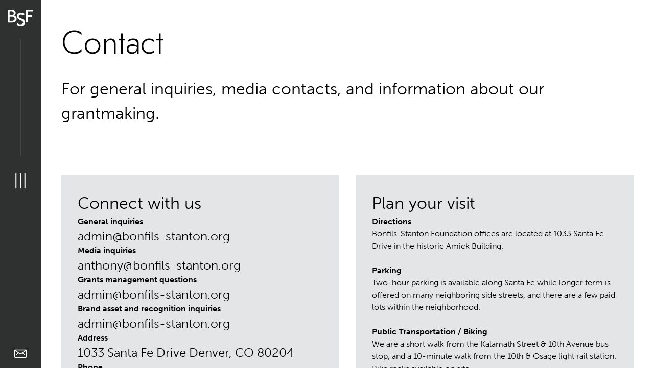

--- FILE ---
content_type: text/html
request_url: https://www.bonfils-stantonfoundation.org/contact
body_size: 14711
content:
<!DOCTYPE html><!-- Last Published: Fri Nov 14 2025 01:45:46 GMT+0000 (Coordinated Universal Time) --><html data-wf-domain="www.bonfils-stantonfoundation.org" data-wf-page="6610288384958cfbc3ea3981" data-wf-site="660decd6eee5b30c133dff8c" data-wf-intellimize-customer-id="117837432" lang="en"><head><meta charset="utf-8"/><title>Contact Us - Bonfils-Stanton Foundation</title><meta content="Reach out to Bonfils-Stanton Foundation. Find our contact information for inquiries about grants, programs, and partnerships." name="description"/><meta content="Contact Us - Bonfils-Stanton Foundation" property="og:title"/><meta content="Reach out to Bonfils-Stanton Foundation. Find our contact information for inquiries about grants, programs, and partnerships." property="og:description"/><meta content="https://cdn.prod.website-files.com/660decd6eee5b30c133dff8c/66c687201afa8b8a109b1299_Screen%20Shot%202024-08-22%20at%2012.30.06%20PM.avif" property="og:image"/><meta content="Contact Us - Bonfils-Stanton Foundation" property="twitter:title"/><meta content="Reach out to Bonfils-Stanton Foundation. Find our contact information for inquiries about grants, programs, and partnerships." property="twitter:description"/><meta content="https://cdn.prod.website-files.com/660decd6eee5b30c133dff8c/66c687201afa8b8a109b1299_Screen%20Shot%202024-08-22%20at%2012.30.06%20PM.avif" property="twitter:image"/><meta property="og:type" content="website"/><meta content="summary_large_image" name="twitter:card"/><meta content="width=device-width, initial-scale=1" name="viewport"/><link href="https://cdn.prod.website-files.com/660decd6eee5b30c133dff8c/css/bonfils-stanton-foundation.webflow.shared.b1451c0dd.min.css" rel="stylesheet" type="text/css"/><link href="https://fonts.googleapis.com" rel="preconnect"/><link href="https://fonts.gstatic.com" rel="preconnect" crossorigin="anonymous"/><script src="https://ajax.googleapis.com/ajax/libs/webfont/1.6.26/webfont.js" type="text/javascript"></script><script type="text/javascript">WebFont.load({  google: {    families: ["Montserrat:100,100italic,200,200italic,300,300italic,400,400italic,500,500italic,600,600italic,700,700italic,800,800italic,900,900italic","Jost:200,300,regular,500,600,700,800,900,100italic,200italic,300italic,italic,500italic,600italic,700italic,800italic,900italic"]  }});</script><script src="https://use.typekit.net/kmn1dqj.js" type="text/javascript"></script><script type="text/javascript">try{Typekit.load();}catch(e){}</script><script type="text/javascript">!function(o,c){var n=c.documentElement,t=" w-mod-";n.className+=t+"js",("ontouchstart"in o||o.DocumentTouch&&c instanceof DocumentTouch)&&(n.className+=t+"touch")}(window,document);</script><link href="https://cdn.prod.website-files.com/660decd6eee5b30c133dff8c/661da579c9bd8fa20de1b720_bsf-favicon-01.jpg" rel="shortcut icon" type="image/x-icon"/><link href="https://cdn.prod.website-files.com/660decd6eee5b30c133dff8c/661da57c128809c7f897c29a_bsf-favicon-02.jpg" rel="apple-touch-icon"/><style>.anti-flicker, .anti-flicker * {visibility: hidden !important; opacity: 0 !important;}</style><style>[data-wf-hidden-variation], [data-wf-hidden-variation] * {
        display: none !important;
      }</style><script type="text/javascript">if (localStorage.getItem('intellimize_data_tracking_type') !== 'optOut') { localStorage.removeItem('intellimize_opt_out_117837432'); } if (localStorage.getItem('intellimize_data_tracking_type') !== 'optOut') { localStorage.setItem('intellimize_data_tracking_type', 'optOut'); }</script><script type="text/javascript">(function(e){var s={r:[]};e.wf={r:s.r,ready:t=>{s.r.push(t)}}})(window)</script><script type="text/javascript">(function(e,t,p){var n=document.documentElement,s={p:[],r:[]},u={p:s.p,r:s.r,push:function(e){s.p.push(e)},ready:function(e){s.r.push(e)}};e.intellimize=u,n.className+=" "+p,setTimeout(function(){n.className=n.className.replace(RegExp(" ?"+p),"")},t)})(window, 4000, 'anti-flicker')</script><link href="https://cdn.intellimize.co/snippet/117837432.js" rel="preload" as="script"/><script type="text/javascript">var wfClientScript=document.createElement("script");wfClientScript.src="https://cdn.intellimize.co/snippet/117837432.js",wfClientScript.async=!0,wfClientScript.onerror=function(){document.documentElement.className=document.documentElement.className.replace(RegExp(" ?anti-flicker"),"")},document.head.appendChild(wfClientScript);</script><link href="https://api.intellimize.co" rel="preconnect" crossorigin="true"/><link href="https://log.intellimize.co" rel="preconnect" crossorigin="true"/><link href="https://117837432.intellimizeio.com" rel="preconnect"/><script async="" src="https://www.googletagmanager.com/gtag/js?id=G-CN1XTGNKMN"></script><script type="text/javascript">window.dataLayer = window.dataLayer || [];function gtag(){dataLayer.push(arguments);}gtag('js', new Date());gtag('set', 'developer_id.dZGVlNj', true);gtag('config', 'G-CN1XTGNKMN');</script><!-- Google Tag Manager -->
<script>(function(w,d,s,l,i){w[l]=w[l]||[];w[l].push({'gtm.start':
new Date().getTime(),event:'gtm.js'});var f=d.getElementsByTagName(s)[0],
j=d.createElement(s),dl=l!='dataLayer'?'&l='+l:'';j.async=true;j.src=
'https://www.googletagmanager.com/gtm.js?id='+i+dl;f.parentNode.insertBefore(j,f);
})(window,document,'script','dataLayer','GTM-M6NFRNNV');</script>
<!-- End Google Tag Manager -->
	
<script type="text/javascript" src="https://platform-api.sharethis.com/js/sharethis.js#property=661ca8dad6924000190f273e&product=inline-share-buttons&source=platform" async="async"></script>

<!-- Event snippet for Submit lead form conversion page -->
<script>
  gtag('event', 'conversion', {'send_to': 'AW-17056420871/gO08CMGCndoaEIeokcU_'});
</script>

<!-- Google tag (gtag.js) -->
<script async src="https://www.googletagmanager.com/gtag/js?id=AW-17056420871"></script>
<script>
  window.dataLayer = window.dataLayer || [];
  function gtag(){dataLayer.push(arguments);}
  gtag('js', new Date());

  gtag('config', 'AW-17056420871');
</script>


</head><body><div class="page-wrapper"><div class="global-styles w-embed"><style>

/* Make text look crisper and more legible in all browsers */
body {
  -webkit-font-smoothing: antialiased;
  -moz-osx-font-smoothing: grayscale;
  font-smoothing: antialiased;
  text-rendering: optimizeLegibility;
}

/* Focus state style for keyboard navigation for the focusable elements */
*[tabindex]:focus-visible,
  input[type="file"]:focus-visible {
   outline: 0.125rem solid #4d65ff;
   outline-offset: 0.125rem;
}

/* Set color style to inherit */
.inherit-color * {
    color: inherit;
}

/* Get rid of top margin on first element in any rich text element */
.w-richtext > :not(div):first-child, .w-richtext > div:first-child > :first-child {
  margin-top: 0 !important;
}

/* Get rid of bottom margin on last element in any rich text element */
.w-richtext>:last-child, .w-richtext ol li:last-child, .w-richtext ul li:last-child {
	margin-bottom: 0 !important;
}


/* Make sure containers never lose their center alignment */
.container-medium,.container-small, .container-large {
	margin-right: auto !important;
  margin-left: auto !important;
}

/* 
Make the following elements inherit typography styles from the parent and not have hardcoded values. 
Important: You will not be able to style for example "All Links" in Designer with this CSS applied.
Uncomment this CSS to use it in the project. Leave this message for future hand-off.
*/
/*
a,
.w-input,
.w-select,
.w-tab-link,
.w-nav-link,
.w-dropdown-btn,
.w-dropdown-toggle,
.w-dropdown-link {
  color: inherit;
  text-decoration: inherit;
  font-size: inherit;
}
*/

/* Apply "..." after 3 lines of text */
.text-style-3lines {
	display: -webkit-box;
	overflow: hidden;
	-webkit-line-clamp: 3;
	-webkit-box-orient: vertical;
}

/* Apply "..." after 2 lines of text */
.text-style-2lines {
	display: -webkit-box;
	overflow: hidden;
	-webkit-line-clamp: 2;
	-webkit-box-orient: vertical;
}

/* Adds inline flex display */
.display-inlineflex {
  display: inline-flex;
}

/* These classes are never overwritten */
.hide {
  display: none !important;
}

@media screen and (max-width: 991px) {
    .hide, .hide-tablet {
        display: none !important;
    }
}
  @media screen and (max-width: 767px) {
    .hide-mobile-landscape{
      display: none !important;
    }
}
  @media screen and (max-width: 479px) {
    .hide-mobile{
      display: none !important;
    }
}
 
.margin-0 {
  margin: 0rem !important;
}
  
.padding-0 {
  padding: 0rem !important;
}

.spacing-clean {
padding: 0rem !important;
margin: 0rem !important;
}

.margin-top {
  margin-right: 0rem !important;
  margin-bottom: 0rem !important;
  margin-left: 0rem !important;
}

.padding-top {
  padding-right: 0rem !important;
  padding-bottom: 0rem !important;
  padding-left: 0rem !important;
}
  
.margin-right {
  margin-top: 0rem !important;
  margin-bottom: 0rem !important;
  margin-left: 0rem !important;
}

.padding-right {
  padding-top: 0rem !important;
  padding-bottom: 0rem !important;
  padding-left: 0rem !important;
}

.margin-bottom {
  margin-top: 0rem !important;
  margin-right: 0rem !important;
  margin-left: 0rem !important;
}

.padding-bottom {
  padding-top: 0rem !important;
  padding-right: 0rem !important;
  padding-left: 0rem !important;
}

.margin-left {
  margin-top: 0rem !important;
  margin-right: 0rem !important;
  margin-bottom: 0rem !important;
}
  
.padding-left {
  padding-top: 0rem !important;
  padding-right: 0rem !important;
  padding-bottom: 0rem !important;
}
  
.margin-horizontal {
  margin-top: 0rem !important;
  margin-bottom: 0rem !important;
}

.padding-horizontal {
  padding-top: 0rem !important;
  padding-bottom: 0rem !important;
}

.margin-vertical {
  margin-right: 0rem !important;
  margin-left: 0rem !important;
}
  
.padding-vertical {
  padding-right: 0rem !important;
  padding-left: 0rem !important;
}

</style></div><div class="nav_component"><div data-w-id="f3a8d525-291d-1ba2-9068-e6ecc4f2898d" data-animation="default" data-collapse="all" data-duration="200" data-easing="ease" data-easing2="ease" role="banner" class="navbar-component w-nav"><div class="nav_container-2"><div class="nav_logo-container"><a href="/" data-wf-native-id-path="1cc5bfdf-4b87-1a0d-acf2-eb059e36b36f:f3a8d525-291d-1ba2-9068-e6ecc4f28990" data-wf-ao-click-engagement-tracking="true" data-wf-element-id="f3a8d525-291d-1ba2-9068-e6ecc4f28990" data-wf-component-context="%5B%7B%22componentId%22%3A%22f3a8d525-291d-1ba2-9068-e6ecc4f2898c%22%2C%22instanceId%22%3A%221cc5bfdf-4b87-1a0d-acf2-eb059e36b36f%22%7D%5D" class="nav-logo w-nav-brand"><img src="https://cdn.prod.website-files.com/660decd6eee5b30c133dff8c/66125782844223b9c9af16f7_BSF%20Acronym%203.svg" loading="lazy" width="28.5" alt="" class="bsf-logo"/></a><div class="progressbar_nav"><div class="progressbar_nav-active"></div><div class="progressbar_nav-bg"></div></div></div><div class="nav_menubutton"><img src="https://cdn.prod.website-files.com/660decd6eee5b30c133dff8c/660f70cc5258b7d406a7ddac_icon-menu.svg" loading="lazy" alt="" class="nav_icon-menu"/></div><div class="nav_bottom-button"><a href="/contact" data-wf-native-id-path="1cc5bfdf-4b87-1a0d-acf2-eb059e36b36f:f3a8d525-291d-1ba2-9068-e6ecc4f28998" data-wf-ao-click-engagement-tracking="true" data-wf-element-id="f3a8d525-291d-1ba2-9068-e6ecc4f28998" data-wf-component-context="%5B%7B%22componentId%22%3A%22f3a8d525-291d-1ba2-9068-e6ecc4f2898c%22%2C%22instanceId%22%3A%221cc5bfdf-4b87-1a0d-acf2-eb059e36b36f%22%7D%5D" aria-current="page" class="w-inline-block w--current"><img src="https://cdn.prod.website-files.com/660decd6eee5b30c133dff8c/660f70cc5258b7d406a7ddaa_icon-mail.svg" loading="lazy" width="24" alt=""/></a></div></div><div class="nav_hover-ani"></div></div><div fs-scrolldisable-media="(max-width: 767px)" fs-scrolldisable-element="when-visible" class="nav-sidebar_component"><div class="nav_siderbar-wrapper"><div class="nav_siderbar-menu"><div class="nav_sidebar-mobile-close-button"><img src="https://cdn.prod.website-files.com/660decd6eee5b30c133dff8c/660f70cc5258b7d406a7ddab_icon-close.svg" loading="lazy" alt="Close Button"/></div><div class="nav_sidebar-header"><a href="/" data-wf-native-id-path="1cc5bfdf-4b87-1a0d-acf2-eb059e36b36f:f3a8d525-291d-1ba2-9068-e6ecc4f289a1" data-wf-ao-click-engagement-tracking="true" data-wf-element-id="f3a8d525-291d-1ba2-9068-e6ecc4f289a1" data-wf-component-context="%5B%7B%22componentId%22%3A%22f3a8d525-291d-1ba2-9068-e6ecc4f2898c%22%2C%22instanceId%22%3A%221cc5bfdf-4b87-1a0d-acf2-eb059e36b36f%22%7D%5D" class="w-inline-block"><img src="https://cdn.prod.website-files.com/660decd6eee5b30c133dff8c/660f89f62e34cff85a1c946f_Logo%20Charcoal_NoBox_White%20(1).png" loading="lazy" width="456" sizes="(max-width: 479px) 100vw, 456px" alt="" srcset="https://cdn.prod.website-files.com/660decd6eee5b30c133dff8c/660f89f62e34cff85a1c946f_Logo%20Charcoal_NoBox_White%20(1)-p-500.png 500w, https://cdn.prod.website-files.com/660decd6eee5b30c133dff8c/660f89f62e34cff85a1c946f_Logo%20Charcoal_NoBox_White%20(1)-p-800.png 800w, https://cdn.prod.website-files.com/660decd6eee5b30c133dff8c/660f89f62e34cff85a1c946f_Logo%20Charcoal_NoBox_White%20(1)-p-1080.png 1080w, https://cdn.prod.website-files.com/660decd6eee5b30c133dff8c/660f89f62e34cff85a1c946f_Logo%20Charcoal_NoBox_White%20(1).png 1500w" class="nav_sidebar-logo"/></a></div></div><div class="nav_siderbar-img"><div class="padding-global is-menu"><div class="nav_menu"><div><div class="text-size-large text-weight-bold text-color-white">Who we are</div><a href="/" data-wf-native-id-path="1cc5bfdf-4b87-1a0d-acf2-eb059e36b36f:f3a8d525-291d-1ba2-9068-e6ecc4f289a9" data-wf-ao-click-engagement-tracking="true" data-wf-element-id="f3a8d525-291d-1ba2-9068-e6ecc4f289a9" data-wf-component-context="%5B%7B%22componentId%22%3A%22f3a8d525-291d-1ba2-9068-e6ecc4f2898c%22%2C%22instanceId%22%3A%221cc5bfdf-4b87-1a0d-acf2-eb059e36b36f%22%7D%5D" class="nav_sidebar-menu-link link-color">Home</a><a href="/mission" data-wf-native-id-path="1cc5bfdf-4b87-1a0d-acf2-eb059e36b36f:f3a8d525-291d-1ba2-9068-e6ecc4f289ab" data-wf-ao-click-engagement-tracking="true" data-wf-element-id="f3a8d525-291d-1ba2-9068-e6ecc4f289ab" data-wf-component-context="%5B%7B%22componentId%22%3A%22f3a8d525-291d-1ba2-9068-e6ecc4f2898c%22%2C%22instanceId%22%3A%221cc5bfdf-4b87-1a0d-acf2-eb059e36b36f%22%7D%5D" class="nav_sidebar-menu-link link-color">Mission</a><a href="/legacy" data-wf-native-id-path="1cc5bfdf-4b87-1a0d-acf2-eb059e36b36f:a095738a-fad3-5bd6-1f17-8cdfd3c2fdc2" data-wf-ao-click-engagement-tracking="true" data-wf-element-id="a095738a-fad3-5bd6-1f17-8cdfd3c2fdc2" data-wf-component-context="%5B%7B%22componentId%22%3A%22f3a8d525-291d-1ba2-9068-e6ecc4f2898c%22%2C%22instanceId%22%3A%221cc5bfdf-4b87-1a0d-acf2-eb059e36b36f%22%7D%5D" class="nav_sidebar-menu-link link-color">Legacy</a><a href="/people" data-wf-native-id-path="1cc5bfdf-4b87-1a0d-acf2-eb059e36b36f:f3a8d525-291d-1ba2-9068-e6ecc4f289ad" data-wf-ao-click-engagement-tracking="true" data-wf-element-id="f3a8d525-291d-1ba2-9068-e6ecc4f289ad" data-wf-component-context="%5B%7B%22componentId%22%3A%22f3a8d525-291d-1ba2-9068-e6ecc4f2898c%22%2C%22instanceId%22%3A%221cc5bfdf-4b87-1a0d-acf2-eb059e36b36f%22%7D%5D" class="nav_sidebar-menu-link link-color">People</a><a href="https://bonfils-stantonfoundation.org/people#trustees" data-wf-native-id-path="1cc5bfdf-4b87-1a0d-acf2-eb059e36b36f:530ca8ef-4fd2-d9ae-9a06-b2c47f0efd06" data-wf-ao-click-engagement-tracking="true" data-wf-element-id="530ca8ef-4fd2-d9ae-9a06-b2c47f0efd06" data-wf-component-context="%5B%7B%22componentId%22%3A%22f3a8d525-291d-1ba2-9068-e6ecc4f2898c%22%2C%22instanceId%22%3A%221cc5bfdf-4b87-1a0d-acf2-eb059e36b36f%22%7D%5D" class="nav_sidebar-menu-link link-color">Trustees</a><a href="/our-space" data-wf-native-id-path="1cc5bfdf-4b87-1a0d-acf2-eb059e36b36f:f5f98b82-9869-5b75-9bbb-412d595e05d9" data-wf-ao-click-engagement-tracking="true" data-wf-element-id="f5f98b82-9869-5b75-9bbb-412d595e05d9" data-wf-component-context="%5B%7B%22componentId%22%3A%22f3a8d525-291d-1ba2-9068-e6ecc4f2898c%22%2C%22instanceId%22%3A%221cc5bfdf-4b87-1a0d-acf2-eb059e36b36f%22%7D%5D" class="nav_sidebar-menu-link link-color">Our Space</a><a href="/employment" data-wf-native-id-path="1cc5bfdf-4b87-1a0d-acf2-eb059e36b36f:66d00bf3-bbce-1220-ce41-3efea7b4853c" data-wf-ao-click-engagement-tracking="true" data-wf-element-id="66d00bf3-bbce-1220-ce41-3efea7b4853c" data-wf-component-context="%5B%7B%22componentId%22%3A%22f3a8d525-291d-1ba2-9068-e6ecc4f2898c%22%2C%22instanceId%22%3A%221cc5bfdf-4b87-1a0d-acf2-eb059e36b36f%22%7D%5D" class="nav_sidebar-menu-link link-color is-hidden">Employment</a><a href="/contact" data-wf-native-id-path="1cc5bfdf-4b87-1a0d-acf2-eb059e36b36f:f3a8d525-291d-1ba2-9068-e6ecc4f289be" data-wf-ao-click-engagement-tracking="true" data-wf-element-id="f3a8d525-291d-1ba2-9068-e6ecc4f289be" data-wf-component-context="%5B%7B%22componentId%22%3A%22f3a8d525-291d-1ba2-9068-e6ecc4f2898c%22%2C%22instanceId%22%3A%221cc5bfdf-4b87-1a0d-acf2-eb059e36b36f%22%7D%5D" aria-current="page" class="nav_sidebar-menu-link link-color w--current">Contact</a></div><div><div class="text-size-large text-weight-bold text-color-white">Ideas &amp; Community</div><a href="/grants" data-wf-native-id-path="1cc5bfdf-4b87-1a0d-acf2-eb059e36b36f:74acedc3-60c0-2511-1fd9-e0ebd0872501" data-wf-ao-click-engagement-tracking="true" data-wf-element-id="74acedc3-60c0-2511-1fd9-e0ebd0872501" data-wf-component-context="%5B%7B%22componentId%22%3A%22f3a8d525-291d-1ba2-9068-e6ecc4f2898c%22%2C%22instanceId%22%3A%221cc5bfdf-4b87-1a0d-acf2-eb059e36b36f%22%7D%5D" class="nav_sidebar-menu-link link-color">Grants</a><a href="/leadership-grants" data-wf-native-id-path="1cc5bfdf-4b87-1a0d-acf2-eb059e36b36f:8562638e-2472-84a0-c65a-390b316f8db3" data-wf-ao-click-engagement-tracking="true" data-wf-element-id="8562638e-2472-84a0-c65a-390b316f8db3" data-wf-component-context="%5B%7B%22componentId%22%3A%22f3a8d525-291d-1ba2-9068-e6ecc4f2898c%22%2C%22instanceId%22%3A%221cc5bfdf-4b87-1a0d-acf2-eb059e36b36f%22%7D%5D" class="nav_sidebar-menu-link link-color">Leadership Grants</a><a href="/livingston-fellows" data-wf-native-id-path="1cc5bfdf-4b87-1a0d-acf2-eb059e36b36f:f3a8d525-291d-1ba2-9068-e6ecc4f289af" data-wf-ao-click-engagement-tracking="true" data-wf-element-id="f3a8d525-291d-1ba2-9068-e6ecc4f289af" data-wf-component-context="%5B%7B%22componentId%22%3A%22f3a8d525-291d-1ba2-9068-e6ecc4f2898c%22%2C%22instanceId%22%3A%221cc5bfdf-4b87-1a0d-acf2-eb059e36b36f%22%7D%5D" class="nav_sidebar-menu-link link-color">Livingston Fellows</a><a href="/why-arts" data-wf-native-id-path="1cc5bfdf-4b87-1a0d-acf2-eb059e36b36f:2e4bc2de-bed1-65b1-04fa-3de1df6945a1" data-wf-ao-click-engagement-tracking="true" data-wf-element-id="2e4bc2de-bed1-65b1-04fa-3de1df6945a1" data-wf-component-context="%5B%7B%22componentId%22%3A%22f3a8d525-291d-1ba2-9068-e6ecc4f2898c%22%2C%22instanceId%22%3A%221cc5bfdf-4b87-1a0d-acf2-eb059e36b36f%22%7D%5D" class="nav_sidebar-menu-link link-color">Why Arts</a><a href="/investing-with-impact" data-wf-native-id-path="1cc5bfdf-4b87-1a0d-acf2-eb059e36b36f:f3a8d525-291d-1ba2-9068-e6ecc4f289b1" data-wf-ao-click-engagement-tracking="true" data-wf-element-id="f3a8d525-291d-1ba2-9068-e6ecc4f289b1" data-wf-component-context="%5B%7B%22componentId%22%3A%22f3a8d525-291d-1ba2-9068-e6ecc4f2898c%22%2C%22instanceId%22%3A%221cc5bfdf-4b87-1a0d-acf2-eb059e36b36f%22%7D%5D" class="nav_sidebar-menu-link link-color">Investing with Impact</a><a href="/in-the-news" data-wf-native-id-path="1cc5bfdf-4b87-1a0d-acf2-eb059e36b36f:f3a8d525-291d-1ba2-9068-e6ecc4f289ba" data-wf-ao-click-engagement-tracking="true" data-wf-element-id="f3a8d525-291d-1ba2-9068-e6ecc4f289ba" data-wf-component-context="%5B%7B%22componentId%22%3A%22f3a8d525-291d-1ba2-9068-e6ecc4f2898c%22%2C%22instanceId%22%3A%221cc5bfdf-4b87-1a0d-acf2-eb059e36b36f%22%7D%5D" class="nav_sidebar-menu-link link-color">In the News</a><a href="/resources" data-wf-native-id-path="1cc5bfdf-4b87-1a0d-acf2-eb059e36b36f:cfd38780-b3b3-e689-4462-4c84e4e1622e" data-wf-ao-click-engagement-tracking="true" data-wf-element-id="cfd38780-b3b3-e689-4462-4c84e4e1622e" data-wf-component-context="%5B%7B%22componentId%22%3A%22f3a8d525-291d-1ba2-9068-e6ecc4f2898c%22%2C%22instanceId%22%3A%221cc5bfdf-4b87-1a0d-acf2-eb059e36b36f%22%7D%5D" class="nav_sidebar-menu-link link-color">Resources</a></div><div><div class="text-size-large text-weight-bold text-color-white">Explore Stories</div><a href="/stories" data-wf-native-id-path="1cc5bfdf-4b87-1a0d-acf2-eb059e36b36f:c624578b-c22e-eba3-e8c3-6657d1d326d6" data-wf-ao-click-engagement-tracking="true" data-wf-element-id="c624578b-c22e-eba3-e8c3-6657d1d326d6" data-wf-component-context="%5B%7B%22componentId%22%3A%22f3a8d525-291d-1ba2-9068-e6ecc4f2898c%22%2C%22instanceId%22%3A%221cc5bfdf-4b87-1a0d-acf2-eb059e36b36f%22%7D%5D" class="nav_sidebar-menu-link link-color">All</a><a href="/stories" data-wf-native-id-path="1cc5bfdf-4b87-1a0d-acf2-eb059e36b36f:f3a8d525-291d-1ba2-9068-e6ecc4f289cd" data-wf-ao-click-engagement-tracking="true" data-wf-element-id="f3a8d525-291d-1ba2-9068-e6ecc4f289cd" data-wf-component-context="%5B%7B%22componentId%22%3A%22f3a8d525-291d-1ba2-9068-e6ecc4f2898c%22%2C%22instanceId%22%3A%221cc5bfdf-4b87-1a0d-acf2-eb059e36b36f%22%7D%5D" class="nav_sidebar-menu-link link-color">Big Ideas</a><a href="/stories" data-wf-native-id-path="1cc5bfdf-4b87-1a0d-acf2-eb059e36b36f:f3a8d525-291d-1ba2-9068-e6ecc4f289c7" data-wf-ao-click-engagement-tracking="true" data-wf-element-id="f3a8d525-291d-1ba2-9068-e6ecc4f289c7" data-wf-component-context="%5B%7B%22componentId%22%3A%22f3a8d525-291d-1ba2-9068-e6ecc4f2898c%22%2C%22instanceId%22%3A%221cc5bfdf-4b87-1a0d-acf2-eb059e36b36f%22%7D%5D" class="nav_sidebar-menu-link link-color">Daring Leaders</a><a href="/stories" data-wf-native-id-path="1cc5bfdf-4b87-1a0d-acf2-eb059e36b36f:f3a8d525-291d-1ba2-9068-e6ecc4f289c9" data-wf-ao-click-engagement-tracking="true" data-wf-element-id="f3a8d525-291d-1ba2-9068-e6ecc4f289c9" data-wf-component-context="%5B%7B%22componentId%22%3A%22f3a8d525-291d-1ba2-9068-e6ecc4f2898c%22%2C%22instanceId%22%3A%221cc5bfdf-4b87-1a0d-acf2-eb059e36b36f%22%7D%5D" class="nav_sidebar-menu-link link-color">Transformational Art</a></div><div><a data-wf-native-id-path="1cc5bfdf-4b87-1a0d-acf2-eb059e36b36f:f3a8d525-291d-1ba2-9068-e6ecc4f289dd" data-wf-ao-click-engagement-tracking="true" data-wf-element-id="f3a8d525-291d-1ba2-9068-e6ecc4f289dd" data-wf-component-context="%5B%7B%22componentId%22%3A%22f3a8d525-291d-1ba2-9068-e6ecc4f2898c%22%2C%22instanceId%22%3A%221cc5bfdf-4b87-1a0d-acf2-eb059e36b36f%22%7D%5D" href="#" class="w-inline-block"><img src="https://cdn.prod.website-files.com/660decd6eee5b30c133dff8c/660f70cc5258b7d406a7ddab_icon-close.svg" loading="lazy" data-w-id="f3a8d525-291d-1ba2-9068-e6ecc4f289de" alt="Close Button" class="icon-1x1-large is-nav"/></a></div></div></div><div class="menu-button-wrapper"><a data-wf-native-id-path="1cc5bfdf-4b87-1a0d-acf2-eb059e36b36f:f3a8d525-291d-1ba2-9068-e6ecc4f289e0" data-wf-ao-click-engagement-tracking="true" data-wf-element-id="f3a8d525-291d-1ba2-9068-e6ecc4f289e0" data-wf-component-context="%5B%7B%22componentId%22%3A%22f3a8d525-291d-1ba2-9068-e6ecc4f2898c%22%2C%22instanceId%22%3A%221cc5bfdf-4b87-1a0d-acf2-eb059e36b36f%22%7D%5D" href="/grants" class="button is-menu w-button">Grant Opportunities</a><form action="/search" class="search w-form"><label for="search" class="field-label">Search</label><input class="search-input w-input" maxlength="256" name="query" placeholder="Search…" type="search" id="search" required=""/><input type="submit" class="search-button w-button" value="Search"/></form></div><div class="social-grid is-menu"><a data-wf-native-id-path="1cc5bfdf-4b87-1a0d-acf2-eb059e36b36f:f3a8d525-291d-1ba2-9068-e6ecc4f289e3" data-wf-ao-click-engagement-tracking="true" data-wf-element-id="f3a8d525-291d-1ba2-9068-e6ecc4f289e3" data-wf-component-context="%5B%7B%22componentId%22%3A%22f3a8d525-291d-1ba2-9068-e6ecc4f2898c%22%2C%22instanceId%22%3A%221cc5bfdf-4b87-1a0d-acf2-eb059e36b36f%22%7D%5D" href="https://www.instagram.com/bonfils_stanton/" target="_blank" class="w-inline-block"><div class="icon-1x1-medium text-color-alternate w-embed"><svg  aria-hidden="true" role="img" fill=currentColor viewBox="0 0 24 24" xmlns="http://www.w3.org/2000/svg"><title>Instagram icon</title><path d="M12 0C8.74 0 8.333.015 7.053.072 5.775.132 4.905.333 4.14.63c-.789.306-1.459.717-2.126 1.384S.935 3.35.63 4.14C.333 4.905.131 5.775.072 7.053.012 8.333 0 8.74 0 12s.015 3.667.072 4.947c.06 1.277.261 2.148.558 2.913.306.788.717 1.459 1.384 2.126.667.666 1.336 1.079 2.126 1.384.766.296 1.636.499 2.913.558C8.333 23.988 8.74 24 12 24s3.667-.015 4.947-.072c1.277-.06 2.148-.262 2.913-.558.788-.306 1.459-.718 2.126-1.384.666-.667 1.079-1.335 1.384-2.126.296-.765.499-1.636.558-2.913.06-1.28.072-1.687.072-4.947s-.015-3.667-.072-4.947c-.06-1.277-.262-2.149-.558-2.913-.306-.789-.718-1.459-1.384-2.126C21.319 1.347 20.651.935 19.86.63c-.765-.297-1.636-.499-2.913-.558C15.667.012 15.26 0 12 0zm0 2.16c3.203 0 3.585.016 4.85.071 1.17.055 1.805.249 2.227.415.562.217.96.477 1.382.896.419.42.679.819.896 1.381.164.422.36 1.057.413 2.227.057 1.266.07 1.646.07 4.85s-.015 3.585-.074 4.85c-.061 1.17-.256 1.805-.421 2.227-.224.562-.479.96-.899 1.382-.419.419-.824.679-1.38.896-.42.164-1.065.36-2.235.413-1.274.057-1.649.07-4.859.07-3.211 0-3.586-.015-4.859-.074-1.171-.061-1.816-.256-2.236-.421-.569-.224-.96-.479-1.379-.899-.421-.419-.69-.824-.9-1.38-.165-.42-.359-1.065-.42-2.235-.045-1.26-.061-1.649-.061-4.844 0-3.196.016-3.586.061-4.861.061-1.17.255-1.814.42-2.234.21-.57.479-.96.9-1.381.419-.419.81-.689 1.379-.898.42-.166 1.051-.361 2.221-.421 1.275-.045 1.65-.06 4.859-.06l.045.03zm0 3.678c-3.405 0-6.162 2.76-6.162 6.162 0 3.405 2.76 6.162 6.162 6.162 3.405 0 6.162-2.76 6.162-6.162 0-3.405-2.76-6.162-6.162-6.162zM12 16c-2.21 0-4-1.79-4-4s1.79-4 4-4 4 1.79 4 4-1.79 4-4 4zm7.846-10.405c0 .795-.646 1.44-1.44 1.44-.795 0-1.44-.646-1.44-1.44 0-.794.646-1.439 1.44-1.439.793-.001 1.44.645 1.44 1.439z"/></svg></div></a><a data-wf-native-id-path="1cc5bfdf-4b87-1a0d-acf2-eb059e36b36f:f3a8d525-291d-1ba2-9068-e6ecc4f289e5" data-wf-ao-click-engagement-tracking="true" data-wf-element-id="f3a8d525-291d-1ba2-9068-e6ecc4f289e5" data-wf-component-context="%5B%7B%22componentId%22%3A%22f3a8d525-291d-1ba2-9068-e6ecc4f2898c%22%2C%22instanceId%22%3A%221cc5bfdf-4b87-1a0d-acf2-eb059e36b36f%22%7D%5D" href="https://www.linkedin.com/company/bonfils-stanton-foundation/" target="_blank" class="w-inline-block"><div class="icon-1x1-medium text-color-alternate w-embed"><svg aria-hidden="true" role="img" fill='currentColor' viewBox="0 0 24 24" xmlns="http://www.w3.org/2000/svg"><title>LinkedIn icon</title><path d="M20.447 20.452h-3.554v-5.569c0-1.328-.027-3.037-1.852-3.037-1.853 0-2.136 1.445-2.136 2.939v5.667H9.351V9h3.414v1.561h.046c.477-.9 1.637-1.85 3.37-1.85 3.601 0 4.267 2.37 4.267 5.455v6.286zM5.337 7.433c-1.144 0-2.063-.926-2.063-2.065 0-1.138.92-2.063 2.063-2.063 1.14 0 2.064.925 2.064 2.063 0 1.139-.925 2.065-2.064 2.065zm1.782 13.019H3.555V9h3.564v11.452zM22.225 0H1.771C.792 0 0 .774 0 1.729v20.542C0 23.227.792 24 1.771 24h20.451C23.2 24 24 23.227 24 22.271V1.729C24 .774 23.2 0 22.222 0h.003z"/></svg></div></a><a data-wf-native-id-path="1cc5bfdf-4b87-1a0d-acf2-eb059e36b36f:f3a8d525-291d-1ba2-9068-e6ecc4f289e7" data-wf-ao-click-engagement-tracking="true" data-wf-element-id="f3a8d525-291d-1ba2-9068-e6ecc4f289e7" data-wf-component-context="%5B%7B%22componentId%22%3A%22f3a8d525-291d-1ba2-9068-e6ecc4f2898c%22%2C%22instanceId%22%3A%221cc5bfdf-4b87-1a0d-acf2-eb059e36b36f%22%7D%5D" href="https://twitter.com/i/flow/login?redirect_after_login=%2FBonfilsStanton" target="_blank" class="w-inline-block"><div class="icon-1x1-medium text-color-alternate w-embed"><svg aria-hidden="true" role="img" fill=currentColor xmlns="http://www.w3.org/2000/svg" viewBox="0 0 24 24"><title>X icon</title><g><path d="M18.244 2.25h3.308l-7.227 8.26 8.502 11.24H16.17l-5.214-6.817L4.99 21.75H1.68l7.73-8.835L1.254 2.25H8.08l4.713 6.231zm-1.161 17.52h1.833L7.084 4.126H5.117z"></path></g></svg></div></a><a data-wf-native-id-path="1cc5bfdf-4b87-1a0d-acf2-eb059e36b36f:f3a8d525-291d-1ba2-9068-e6ecc4f289e9" data-wf-ao-click-engagement-tracking="true" data-wf-element-id="f3a8d525-291d-1ba2-9068-e6ecc4f289e9" data-wf-component-context="%5B%7B%22componentId%22%3A%22f3a8d525-291d-1ba2-9068-e6ecc4f2898c%22%2C%22instanceId%22%3A%221cc5bfdf-4b87-1a0d-acf2-eb059e36b36f%22%7D%5D" href="https://www.facebook.com/bonfilsstantonfoundation" target="_blank" class="w-inline-block"><div class="icon-1x1-medium text-color-alternate w-embed"><svg aria-hidden="true" role="img" fill='currentColor' xmlns="http://www.w3.org/2000/svg" viewBox="0 0 24 24"><title>Facebook icon</title><path d="M24 12.073c0-6.627-5.373-12-12-12s-12 5.373-12 12c0 5.99 4.388 10.954 10.125 11.854v-8.385H7.078v-3.47h3.047V9.43c0-3.007 1.792-4.669 4.533-4.669 1.312 0 2.686.235 2.686.235v2.953H15.83c-1.491 0-1.956.925-1.956 1.874v2.25h3.328l-.532 3.47h-2.796v8.385C19.612 23.027 24 18.062 24 12.073z"/></svg></div></a><a data-wf-native-id-path="1cc5bfdf-4b87-1a0d-acf2-eb059e36b36f:f3a8d525-291d-1ba2-9068-e6ecc4f289eb" data-wf-ao-click-engagement-tracking="true" data-wf-element-id="f3a8d525-291d-1ba2-9068-e6ecc4f289eb" data-wf-component-context="%5B%7B%22componentId%22%3A%22f3a8d525-291d-1ba2-9068-e6ecc4f2898c%22%2C%22instanceId%22%3A%221cc5bfdf-4b87-1a0d-acf2-eb059e36b36f%22%7D%5D" href="https://www.youtube.com/channel/UCu0nNbtWLWuI-TmkdtRpMcQ" target="_blank" class="w-inline-block"><div class="icon-1x1-medium text-color-alternate w-embed"><svg aria-hidden="true" role="img" fill=currentColor xmlns="http://www.w3.org/2000/svg" viewBox="0 0 24 24"><title>YouTube icon</title><path d="M23.499 6.203a3.008 3.008 0 00-2.089-2.089c-1.87-.501-9.4-.501-9.4-.501s-7.509-.01-9.399.501a3.008 3.008 0 00-2.088 2.09A31.258 31.26 0 000 12.01a31.258 31.26 0 00.523 5.785 3.008 3.008 0 002.088 2.089c1.869.502 9.4.502 9.4.502s7.508 0 9.399-.502a3.008 3.008 0 002.089-2.09 31.258 31.26 0 00.5-5.784 31.258 31.26 0 00-.5-5.808zm-13.891 9.4V8.407l6.266 3.604z"/></svg></div></a></div></div></div><div class="nav_siderbar-darken"></div></div></div><div class="nav_component-mobile"><div data-w-id="133800a0-d7cc-3711-b5da-626c5a0855a8" data-animation="default" data-collapse="all" data-duration="200" data-easing="ease" data-easing2="ease" role="banner" class="navbar-component-mobile w-nav"><div class="nav_container-mobile"><div class="nav_logo-container-mobile"><a href="/" data-wf-native-id-path="71d96599-8950-1a25-f47f-9d29ef7f8b31:133800a0-d7cc-3711-b5da-626c5a0855ab" data-wf-ao-click-engagement-tracking="true" data-wf-element-id="133800a0-d7cc-3711-b5da-626c5a0855ab" data-wf-component-context="%5B%7B%22componentId%22%3A%22133800a0-d7cc-3711-b5da-626c5a0855a7%22%2C%22instanceId%22%3A%2271d96599-8950-1a25-f47f-9d29ef7f8b31%22%7D%5D" class="nav-logo w-nav-brand"><img src="https://cdn.prod.website-files.com/660decd6eee5b30c133dff8c/66125782844223b9c9af16f7_BSF%20Acronym%203.svg" loading="lazy" width="28.5" alt="" class="bsf-logo"/></a></div><div data-w-id="133800a0-d7cc-3711-b5da-626c5a0855ae" class="nav_menubutton-mobile"><div class="nav_icon-menu w-embed"><svg xmlns="http://www.w3.org/2000/svg" viewBox="0 0 20 20" fill="currentColor" class="size-5">
  <path fill-rule="evenodd" d="M2 4.75A.75.75 0 0 1 2.75 4h14.5a.75.75 0 0 1 0 1.5H2.75A.75.75 0 0 1 2 4.75ZM2 10a.75.75 0 0 1 .75-.75h14.5a.75.75 0 0 1 0 1.5H2.75A.75.75 0 0 1 2 10Zm0 5.25a.75.75 0 0 1 .75-.75h14.5a.75.75 0 0 1 0 1.5H2.75a.75.75 0 0 1-.75-.75Z" clip-rule="evenodd" />
</svg></div></div></div></div><div fs-scrolldisable-media="(max-width: 767px)" fs-scrolldisable-element="when-visible" class="nav-sidebar_component-mobile"><div class="nav_siderbar-wrapper"><div class="nav_siderbar-img"><div class="nav_container-mobile is-absolute"><div class="nav_logo-container-mobile"><a href="/" data-wf-native-id-path="71d96599-8950-1a25-f47f-9d29ef7f8b31:101ca81f-52b2-5309-6d8d-4d4b7365db0e" data-wf-ao-click-engagement-tracking="true" data-wf-element-id="101ca81f-52b2-5309-6d8d-4d4b7365db0e" data-wf-component-context="%5B%7B%22componentId%22%3A%22133800a0-d7cc-3711-b5da-626c5a0855a7%22%2C%22instanceId%22%3A%2271d96599-8950-1a25-f47f-9d29ef7f8b31%22%7D%5D" class="nav-logo w-nav-brand"><img src="https://cdn.prod.website-files.com/660decd6eee5b30c133dff8c/66125782844223b9c9af16f7_BSF%20Acronym%203.svg" loading="lazy" width="28.5" alt="" class="bsf-logo"/></a><a data-w-id="ff657114-f941-bc96-780b-2de55fccee82" data-wf-native-id-path="71d96599-8950-1a25-f47f-9d29ef7f8b31:ff657114-f941-bc96-780b-2de55fccee82" data-wf-ao-click-engagement-tracking="true" data-wf-element-id="ff657114-f941-bc96-780b-2de55fccee82" data-wf-component-context="%5B%7B%22componentId%22%3A%22133800a0-d7cc-3711-b5da-626c5a0855a7%22%2C%22instanceId%22%3A%2271d96599-8950-1a25-f47f-9d29ef7f8b31%22%7D%5D" href="#" class="w-inline-block"><img src="https://cdn.prod.website-files.com/660decd6eee5b30c133dff8c/660f70cc5258b7d406a7ddab_icon-close.svg" loading="lazy" data-w-id="c887ee6a-9f9e-3d14-71c4-add7cdcfb517" alt="Close Button" class="icon-1x1-large is-nav is-mobile"/></a></div></div><div class="padding-global is-menu is-mobile"><div class="nav_menu"><div class="display-inline-flex is-no-gap is-nav"><div id="w-node-_133800a0-d7cc-3711-b5da-626c5a0855b6-5a0855a7" class="text-size-medium is-nav-menu">Who we are</div><a href="/" data-wf-native-id-path="71d96599-8950-1a25-f47f-9d29ef7f8b31:133800a0-d7cc-3711-b5da-626c5a0855b8" data-wf-ao-click-engagement-tracking="true" data-wf-element-id="133800a0-d7cc-3711-b5da-626c5a0855b8" data-wf-component-context="%5B%7B%22componentId%22%3A%22133800a0-d7cc-3711-b5da-626c5a0855a7%22%2C%22instanceId%22%3A%2271d96599-8950-1a25-f47f-9d29ef7f8b31%22%7D%5D" class="nav_sidebar-menu-link link-color">Home</a><a href="/mission" data-wf-native-id-path="71d96599-8950-1a25-f47f-9d29ef7f8b31:133800a0-d7cc-3711-b5da-626c5a0855ba" data-wf-ao-click-engagement-tracking="true" data-wf-element-id="133800a0-d7cc-3711-b5da-626c5a0855ba" data-wf-component-context="%5B%7B%22componentId%22%3A%22133800a0-d7cc-3711-b5da-626c5a0855a7%22%2C%22instanceId%22%3A%2271d96599-8950-1a25-f47f-9d29ef7f8b31%22%7D%5D" class="nav_sidebar-menu-link link-color">Mission</a><a href="/legacy" data-wf-native-id-path="71d96599-8950-1a25-f47f-9d29ef7f8b31:133800a0-d7cc-3711-b5da-626c5a0855bc" data-wf-ao-click-engagement-tracking="true" data-wf-element-id="133800a0-d7cc-3711-b5da-626c5a0855bc" data-wf-component-context="%5B%7B%22componentId%22%3A%22133800a0-d7cc-3711-b5da-626c5a0855a7%22%2C%22instanceId%22%3A%2271d96599-8950-1a25-f47f-9d29ef7f8b31%22%7D%5D" class="nav_sidebar-menu-link link-color">Legacy</a><a href="/people" data-wf-native-id-path="71d96599-8950-1a25-f47f-9d29ef7f8b31:133800a0-d7cc-3711-b5da-626c5a0855be" data-wf-ao-click-engagement-tracking="true" data-wf-element-id="133800a0-d7cc-3711-b5da-626c5a0855be" data-wf-component-context="%5B%7B%22componentId%22%3A%22133800a0-d7cc-3711-b5da-626c5a0855a7%22%2C%22instanceId%22%3A%2271d96599-8950-1a25-f47f-9d29ef7f8b31%22%7D%5D" class="nav_sidebar-menu-link link-color">People</a><a href="https://bonfils-stantonfoundation.org/people#trustees" data-wf-native-id-path="71d96599-8950-1a25-f47f-9d29ef7f8b31:133800a0-d7cc-3711-b5da-626c5a0855c0" data-wf-ao-click-engagement-tracking="true" data-wf-element-id="133800a0-d7cc-3711-b5da-626c5a0855c0" data-wf-component-context="%5B%7B%22componentId%22%3A%22133800a0-d7cc-3711-b5da-626c5a0855a7%22%2C%22instanceId%22%3A%2271d96599-8950-1a25-f47f-9d29ef7f8b31%22%7D%5D" class="nav_sidebar-menu-link link-color">Trustees</a><a href="/employment" data-wf-native-id-path="71d96599-8950-1a25-f47f-9d29ef7f8b31:991faa7c-6fe5-dc73-1cd5-acf3fe177979" data-wf-ao-click-engagement-tracking="true" data-wf-element-id="991faa7c-6fe5-dc73-1cd5-acf3fe177979" data-wf-component-context="%5B%7B%22componentId%22%3A%22133800a0-d7cc-3711-b5da-626c5a0855a7%22%2C%22instanceId%22%3A%2271d96599-8950-1a25-f47f-9d29ef7f8b31%22%7D%5D" class="nav_sidebar-menu-link link-color">Our Space</a><a href="/contact" data-wf-native-id-path="71d96599-8950-1a25-f47f-9d29ef7f8b31:133800a0-d7cc-3711-b5da-626c5a0855c2" data-wf-ao-click-engagement-tracking="true" data-wf-element-id="133800a0-d7cc-3711-b5da-626c5a0855c2" data-wf-component-context="%5B%7B%22componentId%22%3A%22133800a0-d7cc-3711-b5da-626c5a0855a7%22%2C%22instanceId%22%3A%2271d96599-8950-1a25-f47f-9d29ef7f8b31%22%7D%5D" aria-current="page" class="nav_sidebar-menu-link link-color w--current">Contact</a></div><div class="display-inline-flex is-no-gap is-nav"><div id="w-node-_133800a0-d7cc-3711-b5da-626c5a0855c5-5a0855a7" class="text-size-medium is-nav-menu">Ideas &amp; Community</div><a href="/why-arts" data-wf-native-id-path="71d96599-8950-1a25-f47f-9d29ef7f8b31:133800a0-d7cc-3711-b5da-626c5a0855c7" data-wf-ao-click-engagement-tracking="true" data-wf-element-id="133800a0-d7cc-3711-b5da-626c5a0855c7" data-wf-component-context="%5B%7B%22componentId%22%3A%22133800a0-d7cc-3711-b5da-626c5a0855a7%22%2C%22instanceId%22%3A%2271d96599-8950-1a25-f47f-9d29ef7f8b31%22%7D%5D" class="nav_sidebar-menu-link link-color">Why Arts</a><a href="/livingston-fellows" data-wf-native-id-path="71d96599-8950-1a25-f47f-9d29ef7f8b31:133800a0-d7cc-3711-b5da-626c5a0855c9" data-wf-ao-click-engagement-tracking="true" data-wf-element-id="133800a0-d7cc-3711-b5da-626c5a0855c9" data-wf-component-context="%5B%7B%22componentId%22%3A%22133800a0-d7cc-3711-b5da-626c5a0855a7%22%2C%22instanceId%22%3A%2271d96599-8950-1a25-f47f-9d29ef7f8b31%22%7D%5D" class="nav_sidebar-menu-link link-color">Leadership</a><a href="/investing-with-impact" data-wf-native-id-path="71d96599-8950-1a25-f47f-9d29ef7f8b31:133800a0-d7cc-3711-b5da-626c5a0855cb" data-wf-ao-click-engagement-tracking="true" data-wf-element-id="133800a0-d7cc-3711-b5da-626c5a0855cb" data-wf-component-context="%5B%7B%22componentId%22%3A%22133800a0-d7cc-3711-b5da-626c5a0855a7%22%2C%22instanceId%22%3A%2271d96599-8950-1a25-f47f-9d29ef7f8b31%22%7D%5D" class="nav_sidebar-menu-link link-color">Investing with Impact</a><a href="/in-the-news" data-wf-native-id-path="71d96599-8950-1a25-f47f-9d29ef7f8b31:133800a0-d7cc-3711-b5da-626c5a0855cd" data-wf-ao-click-engagement-tracking="true" data-wf-element-id="133800a0-d7cc-3711-b5da-626c5a0855cd" data-wf-component-context="%5B%7B%22componentId%22%3A%22133800a0-d7cc-3711-b5da-626c5a0855a7%22%2C%22instanceId%22%3A%2271d96599-8950-1a25-f47f-9d29ef7f8b31%22%7D%5D" class="nav_sidebar-menu-link link-color">In the News</a><a href="/resources" data-wf-native-id-path="71d96599-8950-1a25-f47f-9d29ef7f8b31:133800a0-d7cc-3711-b5da-626c5a0855cf" data-wf-ao-click-engagement-tracking="true" data-wf-element-id="133800a0-d7cc-3711-b5da-626c5a0855cf" data-wf-component-context="%5B%7B%22componentId%22%3A%22133800a0-d7cc-3711-b5da-626c5a0855a7%22%2C%22instanceId%22%3A%2271d96599-8950-1a25-f47f-9d29ef7f8b31%22%7D%5D" class="nav_sidebar-menu-link link-color">Resources</a><a href="/grants" data-wf-native-id-path="71d96599-8950-1a25-f47f-9d29ef7f8b31:133800a0-d7cc-3711-b5da-626c5a0855d1" data-wf-ao-click-engagement-tracking="true" data-wf-element-id="133800a0-d7cc-3711-b5da-626c5a0855d1" data-wf-component-context="%5B%7B%22componentId%22%3A%22133800a0-d7cc-3711-b5da-626c5a0855a7%22%2C%22instanceId%22%3A%2271d96599-8950-1a25-f47f-9d29ef7f8b31%22%7D%5D" class="nav_sidebar-menu-link link-color">Grants</a></div><div class="display-inline-flex is-no-gap is-nav"><div id="w-node-_133800a0-d7cc-3711-b5da-626c5a0855d4-5a0855a7" class="text-size-medium is-nav-menu">Explore Stories</div><a href="/stories" data-wf-native-id-path="71d96599-8950-1a25-f47f-9d29ef7f8b31:133800a0-d7cc-3711-b5da-626c5a0855d6" data-wf-ao-click-engagement-tracking="true" data-wf-element-id="133800a0-d7cc-3711-b5da-626c5a0855d6" data-wf-component-context="%5B%7B%22componentId%22%3A%22133800a0-d7cc-3711-b5da-626c5a0855a7%22%2C%22instanceId%22%3A%2271d96599-8950-1a25-f47f-9d29ef7f8b31%22%7D%5D" class="nav_sidebar-menu-link link-color">All</a><a href="/stories" data-wf-native-id-path="71d96599-8950-1a25-f47f-9d29ef7f8b31:133800a0-d7cc-3711-b5da-626c5a0855d8" data-wf-ao-click-engagement-tracking="true" data-wf-element-id="133800a0-d7cc-3711-b5da-626c5a0855d8" data-wf-component-context="%5B%7B%22componentId%22%3A%22133800a0-d7cc-3711-b5da-626c5a0855a7%22%2C%22instanceId%22%3A%2271d96599-8950-1a25-f47f-9d29ef7f8b31%22%7D%5D" class="nav_sidebar-menu-link link-color">Big Ideas</a><a href="/stories" data-wf-native-id-path="71d96599-8950-1a25-f47f-9d29ef7f8b31:133800a0-d7cc-3711-b5da-626c5a0855da" data-wf-ao-click-engagement-tracking="true" data-wf-element-id="133800a0-d7cc-3711-b5da-626c5a0855da" data-wf-component-context="%5B%7B%22componentId%22%3A%22133800a0-d7cc-3711-b5da-626c5a0855a7%22%2C%22instanceId%22%3A%2271d96599-8950-1a25-f47f-9d29ef7f8b31%22%7D%5D" class="nav_sidebar-menu-link link-color">Daring Leaders</a><a href="/stories" data-wf-native-id-path="71d96599-8950-1a25-f47f-9d29ef7f8b31:133800a0-d7cc-3711-b5da-626c5a0855dc" data-wf-ao-click-engagement-tracking="true" data-wf-element-id="133800a0-d7cc-3711-b5da-626c5a0855dc" data-wf-component-context="%5B%7B%22componentId%22%3A%22133800a0-d7cc-3711-b5da-626c5a0855a7%22%2C%22instanceId%22%3A%2271d96599-8950-1a25-f47f-9d29ef7f8b31%22%7D%5D" class="nav_sidebar-menu-link link-color">Transformational Art</a></div></div></div><div class="menu-button-wrapper"></div><div class="social-grid is-menu is-mobile"><div class="display-inline-flex is-horizontal"><a data-wf-native-id-path="71d96599-8950-1a25-f47f-9d29ef7f8b31:133800a0-d7cc-3711-b5da-626c5a0855e1" data-wf-ao-click-engagement-tracking="true" data-wf-element-id="133800a0-d7cc-3711-b5da-626c5a0855e1" data-wf-component-context="%5B%7B%22componentId%22%3A%22133800a0-d7cc-3711-b5da-626c5a0855a7%22%2C%22instanceId%22%3A%2271d96599-8950-1a25-f47f-9d29ef7f8b31%22%7D%5D" href="https://www.instagram.com/bonfils_stanton/" target="_blank" class="w-inline-block"><div class="icon-1x1-medium text-color-alternate w-embed"><svg  aria-hidden="true" role="img" fill=currentColor viewBox="0 0 24 24" xmlns="http://www.w3.org/2000/svg"><title>Instagram icon</title><path d="M12 0C8.74 0 8.333.015 7.053.072 5.775.132 4.905.333 4.14.63c-.789.306-1.459.717-2.126 1.384S.935 3.35.63 4.14C.333 4.905.131 5.775.072 7.053.012 8.333 0 8.74 0 12s.015 3.667.072 4.947c.06 1.277.261 2.148.558 2.913.306.788.717 1.459 1.384 2.126.667.666 1.336 1.079 2.126 1.384.766.296 1.636.499 2.913.558C8.333 23.988 8.74 24 12 24s3.667-.015 4.947-.072c1.277-.06 2.148-.262 2.913-.558.788-.306 1.459-.718 2.126-1.384.666-.667 1.079-1.335 1.384-2.126.296-.765.499-1.636.558-2.913.06-1.28.072-1.687.072-4.947s-.015-3.667-.072-4.947c-.06-1.277-.262-2.149-.558-2.913-.306-.789-.718-1.459-1.384-2.126C21.319 1.347 20.651.935 19.86.63c-.765-.297-1.636-.499-2.913-.558C15.667.012 15.26 0 12 0zm0 2.16c3.203 0 3.585.016 4.85.071 1.17.055 1.805.249 2.227.415.562.217.96.477 1.382.896.419.42.679.819.896 1.381.164.422.36 1.057.413 2.227.057 1.266.07 1.646.07 4.85s-.015 3.585-.074 4.85c-.061 1.17-.256 1.805-.421 2.227-.224.562-.479.96-.899 1.382-.419.419-.824.679-1.38.896-.42.164-1.065.36-2.235.413-1.274.057-1.649.07-4.859.07-3.211 0-3.586-.015-4.859-.074-1.171-.061-1.816-.256-2.236-.421-.569-.224-.96-.479-1.379-.899-.421-.419-.69-.824-.9-1.38-.165-.42-.359-1.065-.42-2.235-.045-1.26-.061-1.649-.061-4.844 0-3.196.016-3.586.061-4.861.061-1.17.255-1.814.42-2.234.21-.57.479-.96.9-1.381.419-.419.81-.689 1.379-.898.42-.166 1.051-.361 2.221-.421 1.275-.045 1.65-.06 4.859-.06l.045.03zm0 3.678c-3.405 0-6.162 2.76-6.162 6.162 0 3.405 2.76 6.162 6.162 6.162 3.405 0 6.162-2.76 6.162-6.162 0-3.405-2.76-6.162-6.162-6.162zM12 16c-2.21 0-4-1.79-4-4s1.79-4 4-4 4 1.79 4 4-1.79 4-4 4zm7.846-10.405c0 .795-.646 1.44-1.44 1.44-.795 0-1.44-.646-1.44-1.44 0-.794.646-1.439 1.44-1.439.793-.001 1.44.645 1.44 1.439z"/></svg></div></a><a data-wf-native-id-path="71d96599-8950-1a25-f47f-9d29ef7f8b31:133800a0-d7cc-3711-b5da-626c5a0855e3" data-wf-ao-click-engagement-tracking="true" data-wf-element-id="133800a0-d7cc-3711-b5da-626c5a0855e3" data-wf-component-context="%5B%7B%22componentId%22%3A%22133800a0-d7cc-3711-b5da-626c5a0855a7%22%2C%22instanceId%22%3A%2271d96599-8950-1a25-f47f-9d29ef7f8b31%22%7D%5D" href="https://www.linkedin.com/company/bonfils-stanton-foundation/" target="_blank" class="w-inline-block"><div class="icon-1x1-medium text-color-alternate w-embed"><svg aria-hidden="true" role="img" fill='currentColor' viewBox="0 0 24 24" xmlns="http://www.w3.org/2000/svg"><title>LinkedIn icon</title><path d="M20.447 20.452h-3.554v-5.569c0-1.328-.027-3.037-1.852-3.037-1.853 0-2.136 1.445-2.136 2.939v5.667H9.351V9h3.414v1.561h.046c.477-.9 1.637-1.85 3.37-1.85 3.601 0 4.267 2.37 4.267 5.455v6.286zM5.337 7.433c-1.144 0-2.063-.926-2.063-2.065 0-1.138.92-2.063 2.063-2.063 1.14 0 2.064.925 2.064 2.063 0 1.139-.925 2.065-2.064 2.065zm1.782 13.019H3.555V9h3.564v11.452zM22.225 0H1.771C.792 0 0 .774 0 1.729v20.542C0 23.227.792 24 1.771 24h20.451C23.2 24 24 23.227 24 22.271V1.729C24 .774 23.2 0 22.222 0h.003z"/></svg></div></a><a data-wf-native-id-path="71d96599-8950-1a25-f47f-9d29ef7f8b31:133800a0-d7cc-3711-b5da-626c5a0855e5" data-wf-ao-click-engagement-tracking="true" data-wf-element-id="133800a0-d7cc-3711-b5da-626c5a0855e5" data-wf-component-context="%5B%7B%22componentId%22%3A%22133800a0-d7cc-3711-b5da-626c5a0855a7%22%2C%22instanceId%22%3A%2271d96599-8950-1a25-f47f-9d29ef7f8b31%22%7D%5D" href="https://www.facebook.com/bonfilsstantonfoundation" target="_blank" class="w-inline-block"><div class="icon-1x1-medium text-color-alternate w-embed"><svg aria-hidden="true" role="img" fill='currentColor' xmlns="http://www.w3.org/2000/svg" viewBox="0 0 24 24"><title>Facebook icon</title><path d="M24 12.073c0-6.627-5.373-12-12-12s-12 5.373-12 12c0 5.99 4.388 10.954 10.125 11.854v-8.385H7.078v-3.47h3.047V9.43c0-3.007 1.792-4.669 4.533-4.669 1.312 0 2.686.235 2.686.235v2.953H15.83c-1.491 0-1.956.925-1.956 1.874v2.25h3.328l-.532 3.47h-2.796v8.385C19.612 23.027 24 18.062 24 12.073z"/></svg></div></a><a data-wf-native-id-path="71d96599-8950-1a25-f47f-9d29ef7f8b31:133800a0-d7cc-3711-b5da-626c5a0855e7" data-wf-ao-click-engagement-tracking="true" data-wf-element-id="133800a0-d7cc-3711-b5da-626c5a0855e7" data-wf-component-context="%5B%7B%22componentId%22%3A%22133800a0-d7cc-3711-b5da-626c5a0855a7%22%2C%22instanceId%22%3A%2271d96599-8950-1a25-f47f-9d29ef7f8b31%22%7D%5D" href="https://twitter.com/i/flow/login?redirect_after_login=%2FBonfilsStanton" target="_blank" class="w-inline-block"><div class="icon-1x1-medium text-color-alternate w-embed"><svg aria-hidden="true" role="img" fill=currentColor xmlns="http://www.w3.org/2000/svg" viewBox="0 0 24 24"><title>X icon</title><g><path d="M18.244 2.25h3.308l-7.227 8.26 8.502 11.24H16.17l-5.214-6.817L4.99 21.75H1.68l7.73-8.835L1.254 2.25H8.08l4.713 6.231zm-1.161 17.52h1.833L7.084 4.126H5.117z"></path></g></svg></div></a><a data-wf-native-id-path="71d96599-8950-1a25-f47f-9d29ef7f8b31:133800a0-d7cc-3711-b5da-626c5a0855e9" data-wf-ao-click-engagement-tracking="true" data-wf-element-id="133800a0-d7cc-3711-b5da-626c5a0855e9" data-wf-component-context="%5B%7B%22componentId%22%3A%22133800a0-d7cc-3711-b5da-626c5a0855a7%22%2C%22instanceId%22%3A%2271d96599-8950-1a25-f47f-9d29ef7f8b31%22%7D%5D" href="https://www.youtube.com/channel/UCu0nNbtWLWuI-TmkdtRpMcQ" target="_blank" class="w-inline-block"><div class="icon-1x1-medium text-color-alternate w-embed"><svg aria-hidden="true" role="img" fill=currentColor xmlns="http://www.w3.org/2000/svg" viewBox="0 0 24 24"><title>YouTube icon</title><path d="M23.499 6.203a3.008 3.008 0 00-2.089-2.089c-1.87-.501-9.4-.501-9.4-.501s-7.509-.01-9.399.501a3.008 3.008 0 00-2.088 2.09A31.258 31.26 0 000 12.01a31.258 31.26 0 00.523 5.785 3.008 3.008 0 002.088 2.089c1.869.502 9.4.502 9.4.502s7.508 0 9.399-.502a3.008 3.008 0 002.089-2.09 31.258 31.26 0 00.5-5.784 31.258 31.26 0 00-.5-5.808zm-13.891 9.4V8.407l6.266 3.604z"/></svg></div></a></div><img src="https://cdn.prod.website-files.com/660decd6eee5b30c133dff8c/660f70cc5258b7d406a7ddab_icon-close.svg" loading="lazy" data-w-id="133800a0-d7cc-3711-b5da-626c5a0855eb" alt="Close Button" class="icon-1x1-large is-nav"/></div></div></div><div class="nav_siderbar-darken"></div></div><div class="nav_component"><div data-w-id="f3a8d525-291d-1ba2-9068-e6ecc4f2898d" data-animation="default" data-collapse="all" data-duration="200" data-easing="ease" data-easing2="ease" role="banner" class="navbar-component w-nav"><div class="nav_container-2"><div class="nav_logo-container"><a href="/" data-wf-native-id-path="71d96599-8950-1a25-f47f-9d29ef7f8b31:133800a0-d7cc-3711-b5da-626c5a0855ee:f3a8d525-291d-1ba2-9068-e6ecc4f28990" data-wf-ao-click-engagement-tracking="true" data-wf-element-id="f3a8d525-291d-1ba2-9068-e6ecc4f28990" data-wf-component-context="%5B%7B%22componentId%22%3A%22133800a0-d7cc-3711-b5da-626c5a0855a7%22%2C%22instanceId%22%3A%2271d96599-8950-1a25-f47f-9d29ef7f8b31%22%7D%2C%7B%22componentId%22%3A%22f3a8d525-291d-1ba2-9068-e6ecc4f2898c%22%2C%22instanceId%22%3A%22133800a0-d7cc-3711-b5da-626c5a0855ee%22%7D%5D" class="nav-logo w-nav-brand"><img src="https://cdn.prod.website-files.com/660decd6eee5b30c133dff8c/66125782844223b9c9af16f7_BSF%20Acronym%203.svg" loading="lazy" width="28.5" alt="" class="bsf-logo"/></a><div class="progressbar_nav"><div class="progressbar_nav-active"></div><div class="progressbar_nav-bg"></div></div></div><div class="nav_menubutton"><img src="https://cdn.prod.website-files.com/660decd6eee5b30c133dff8c/660f70cc5258b7d406a7ddac_icon-menu.svg" loading="lazy" alt="" class="nav_icon-menu"/></div><div class="nav_bottom-button"><a href="/contact" data-wf-native-id-path="71d96599-8950-1a25-f47f-9d29ef7f8b31:133800a0-d7cc-3711-b5da-626c5a0855ee:f3a8d525-291d-1ba2-9068-e6ecc4f28998" data-wf-ao-click-engagement-tracking="true" data-wf-element-id="f3a8d525-291d-1ba2-9068-e6ecc4f28998" data-wf-component-context="%5B%7B%22componentId%22%3A%22133800a0-d7cc-3711-b5da-626c5a0855a7%22%2C%22instanceId%22%3A%2271d96599-8950-1a25-f47f-9d29ef7f8b31%22%7D%2C%7B%22componentId%22%3A%22f3a8d525-291d-1ba2-9068-e6ecc4f2898c%22%2C%22instanceId%22%3A%22133800a0-d7cc-3711-b5da-626c5a0855ee%22%7D%5D" aria-current="page" class="w-inline-block w--current"><img src="https://cdn.prod.website-files.com/660decd6eee5b30c133dff8c/660f70cc5258b7d406a7ddaa_icon-mail.svg" loading="lazy" width="24" alt=""/></a></div></div><div class="nav_hover-ani"></div></div><div fs-scrolldisable-media="(max-width: 767px)" fs-scrolldisable-element="when-visible" class="nav-sidebar_component"><div class="nav_siderbar-wrapper"><div class="nav_siderbar-menu"><div class="nav_sidebar-mobile-close-button"><img src="https://cdn.prod.website-files.com/660decd6eee5b30c133dff8c/660f70cc5258b7d406a7ddab_icon-close.svg" loading="lazy" alt="Close Button"/></div><div class="nav_sidebar-header"><a href="/" data-wf-native-id-path="71d96599-8950-1a25-f47f-9d29ef7f8b31:133800a0-d7cc-3711-b5da-626c5a0855ee:f3a8d525-291d-1ba2-9068-e6ecc4f289a1" data-wf-ao-click-engagement-tracking="true" data-wf-element-id="f3a8d525-291d-1ba2-9068-e6ecc4f289a1" data-wf-component-context="%5B%7B%22componentId%22%3A%22133800a0-d7cc-3711-b5da-626c5a0855a7%22%2C%22instanceId%22%3A%2271d96599-8950-1a25-f47f-9d29ef7f8b31%22%7D%2C%7B%22componentId%22%3A%22f3a8d525-291d-1ba2-9068-e6ecc4f2898c%22%2C%22instanceId%22%3A%22133800a0-d7cc-3711-b5da-626c5a0855ee%22%7D%5D" class="w-inline-block"><img src="https://cdn.prod.website-files.com/660decd6eee5b30c133dff8c/660f89f62e34cff85a1c946f_Logo%20Charcoal_NoBox_White%20(1).png" loading="lazy" width="456" sizes="(max-width: 479px) 100vw, 456px" alt="" srcset="https://cdn.prod.website-files.com/660decd6eee5b30c133dff8c/660f89f62e34cff85a1c946f_Logo%20Charcoal_NoBox_White%20(1)-p-500.png 500w, https://cdn.prod.website-files.com/660decd6eee5b30c133dff8c/660f89f62e34cff85a1c946f_Logo%20Charcoal_NoBox_White%20(1)-p-800.png 800w, https://cdn.prod.website-files.com/660decd6eee5b30c133dff8c/660f89f62e34cff85a1c946f_Logo%20Charcoal_NoBox_White%20(1)-p-1080.png 1080w, https://cdn.prod.website-files.com/660decd6eee5b30c133dff8c/660f89f62e34cff85a1c946f_Logo%20Charcoal_NoBox_White%20(1).png 1500w" class="nav_sidebar-logo"/></a></div></div><div class="nav_siderbar-img"><div class="padding-global is-menu"><div class="nav_menu"><div><div class="text-size-large text-weight-bold text-color-white">Who we are</div><a href="/" data-wf-native-id-path="71d96599-8950-1a25-f47f-9d29ef7f8b31:133800a0-d7cc-3711-b5da-626c5a0855ee:f3a8d525-291d-1ba2-9068-e6ecc4f289a9" data-wf-ao-click-engagement-tracking="true" data-wf-element-id="f3a8d525-291d-1ba2-9068-e6ecc4f289a9" data-wf-component-context="%5B%7B%22componentId%22%3A%22133800a0-d7cc-3711-b5da-626c5a0855a7%22%2C%22instanceId%22%3A%2271d96599-8950-1a25-f47f-9d29ef7f8b31%22%7D%2C%7B%22componentId%22%3A%22f3a8d525-291d-1ba2-9068-e6ecc4f2898c%22%2C%22instanceId%22%3A%22133800a0-d7cc-3711-b5da-626c5a0855ee%22%7D%5D" class="nav_sidebar-menu-link link-color">Home</a><a href="/mission" data-wf-native-id-path="71d96599-8950-1a25-f47f-9d29ef7f8b31:133800a0-d7cc-3711-b5da-626c5a0855ee:f3a8d525-291d-1ba2-9068-e6ecc4f289ab" data-wf-ao-click-engagement-tracking="true" data-wf-element-id="f3a8d525-291d-1ba2-9068-e6ecc4f289ab" data-wf-component-context="%5B%7B%22componentId%22%3A%22133800a0-d7cc-3711-b5da-626c5a0855a7%22%2C%22instanceId%22%3A%2271d96599-8950-1a25-f47f-9d29ef7f8b31%22%7D%2C%7B%22componentId%22%3A%22f3a8d525-291d-1ba2-9068-e6ecc4f2898c%22%2C%22instanceId%22%3A%22133800a0-d7cc-3711-b5da-626c5a0855ee%22%7D%5D" class="nav_sidebar-menu-link link-color">Mission</a><a href="/legacy" data-wf-native-id-path="71d96599-8950-1a25-f47f-9d29ef7f8b31:133800a0-d7cc-3711-b5da-626c5a0855ee:a095738a-fad3-5bd6-1f17-8cdfd3c2fdc2" data-wf-ao-click-engagement-tracking="true" data-wf-element-id="a095738a-fad3-5bd6-1f17-8cdfd3c2fdc2" data-wf-component-context="%5B%7B%22componentId%22%3A%22133800a0-d7cc-3711-b5da-626c5a0855a7%22%2C%22instanceId%22%3A%2271d96599-8950-1a25-f47f-9d29ef7f8b31%22%7D%2C%7B%22componentId%22%3A%22f3a8d525-291d-1ba2-9068-e6ecc4f2898c%22%2C%22instanceId%22%3A%22133800a0-d7cc-3711-b5da-626c5a0855ee%22%7D%5D" class="nav_sidebar-menu-link link-color">Legacy</a><a href="/people" data-wf-native-id-path="71d96599-8950-1a25-f47f-9d29ef7f8b31:133800a0-d7cc-3711-b5da-626c5a0855ee:f3a8d525-291d-1ba2-9068-e6ecc4f289ad" data-wf-ao-click-engagement-tracking="true" data-wf-element-id="f3a8d525-291d-1ba2-9068-e6ecc4f289ad" data-wf-component-context="%5B%7B%22componentId%22%3A%22133800a0-d7cc-3711-b5da-626c5a0855a7%22%2C%22instanceId%22%3A%2271d96599-8950-1a25-f47f-9d29ef7f8b31%22%7D%2C%7B%22componentId%22%3A%22f3a8d525-291d-1ba2-9068-e6ecc4f2898c%22%2C%22instanceId%22%3A%22133800a0-d7cc-3711-b5da-626c5a0855ee%22%7D%5D" class="nav_sidebar-menu-link link-color">People</a><a href="https://bonfils-stantonfoundation.org/people#trustees" data-wf-native-id-path="71d96599-8950-1a25-f47f-9d29ef7f8b31:133800a0-d7cc-3711-b5da-626c5a0855ee:530ca8ef-4fd2-d9ae-9a06-b2c47f0efd06" data-wf-ao-click-engagement-tracking="true" data-wf-element-id="530ca8ef-4fd2-d9ae-9a06-b2c47f0efd06" data-wf-component-context="%5B%7B%22componentId%22%3A%22133800a0-d7cc-3711-b5da-626c5a0855a7%22%2C%22instanceId%22%3A%2271d96599-8950-1a25-f47f-9d29ef7f8b31%22%7D%2C%7B%22componentId%22%3A%22f3a8d525-291d-1ba2-9068-e6ecc4f2898c%22%2C%22instanceId%22%3A%22133800a0-d7cc-3711-b5da-626c5a0855ee%22%7D%5D" class="nav_sidebar-menu-link link-color">Trustees</a><a href="/our-space" data-wf-native-id-path="71d96599-8950-1a25-f47f-9d29ef7f8b31:133800a0-d7cc-3711-b5da-626c5a0855ee:f5f98b82-9869-5b75-9bbb-412d595e05d9" data-wf-ao-click-engagement-tracking="true" data-wf-element-id="f5f98b82-9869-5b75-9bbb-412d595e05d9" data-wf-component-context="%5B%7B%22componentId%22%3A%22133800a0-d7cc-3711-b5da-626c5a0855a7%22%2C%22instanceId%22%3A%2271d96599-8950-1a25-f47f-9d29ef7f8b31%22%7D%2C%7B%22componentId%22%3A%22f3a8d525-291d-1ba2-9068-e6ecc4f2898c%22%2C%22instanceId%22%3A%22133800a0-d7cc-3711-b5da-626c5a0855ee%22%7D%5D" class="nav_sidebar-menu-link link-color">Our Space</a><a href="/employment" data-wf-native-id-path="71d96599-8950-1a25-f47f-9d29ef7f8b31:133800a0-d7cc-3711-b5da-626c5a0855ee:66d00bf3-bbce-1220-ce41-3efea7b4853c" data-wf-ao-click-engagement-tracking="true" data-wf-element-id="66d00bf3-bbce-1220-ce41-3efea7b4853c" data-wf-component-context="%5B%7B%22componentId%22%3A%22133800a0-d7cc-3711-b5da-626c5a0855a7%22%2C%22instanceId%22%3A%2271d96599-8950-1a25-f47f-9d29ef7f8b31%22%7D%2C%7B%22componentId%22%3A%22f3a8d525-291d-1ba2-9068-e6ecc4f2898c%22%2C%22instanceId%22%3A%22133800a0-d7cc-3711-b5da-626c5a0855ee%22%7D%5D" class="nav_sidebar-menu-link link-color is-hidden">Employment</a><a href="/contact" data-wf-native-id-path="71d96599-8950-1a25-f47f-9d29ef7f8b31:133800a0-d7cc-3711-b5da-626c5a0855ee:f3a8d525-291d-1ba2-9068-e6ecc4f289be" data-wf-ao-click-engagement-tracking="true" data-wf-element-id="f3a8d525-291d-1ba2-9068-e6ecc4f289be" data-wf-component-context="%5B%7B%22componentId%22%3A%22133800a0-d7cc-3711-b5da-626c5a0855a7%22%2C%22instanceId%22%3A%2271d96599-8950-1a25-f47f-9d29ef7f8b31%22%7D%2C%7B%22componentId%22%3A%22f3a8d525-291d-1ba2-9068-e6ecc4f2898c%22%2C%22instanceId%22%3A%22133800a0-d7cc-3711-b5da-626c5a0855ee%22%7D%5D" aria-current="page" class="nav_sidebar-menu-link link-color w--current">Contact</a></div><div><div class="text-size-large text-weight-bold text-color-white">Ideas &amp; Community</div><a href="/grants" data-wf-native-id-path="71d96599-8950-1a25-f47f-9d29ef7f8b31:133800a0-d7cc-3711-b5da-626c5a0855ee:74acedc3-60c0-2511-1fd9-e0ebd0872501" data-wf-ao-click-engagement-tracking="true" data-wf-element-id="74acedc3-60c0-2511-1fd9-e0ebd0872501" data-wf-component-context="%5B%7B%22componentId%22%3A%22133800a0-d7cc-3711-b5da-626c5a0855a7%22%2C%22instanceId%22%3A%2271d96599-8950-1a25-f47f-9d29ef7f8b31%22%7D%2C%7B%22componentId%22%3A%22f3a8d525-291d-1ba2-9068-e6ecc4f2898c%22%2C%22instanceId%22%3A%22133800a0-d7cc-3711-b5da-626c5a0855ee%22%7D%5D" class="nav_sidebar-menu-link link-color">Grants</a><a href="/leadership-grants" data-wf-native-id-path="71d96599-8950-1a25-f47f-9d29ef7f8b31:133800a0-d7cc-3711-b5da-626c5a0855ee:8562638e-2472-84a0-c65a-390b316f8db3" data-wf-ao-click-engagement-tracking="true" data-wf-element-id="8562638e-2472-84a0-c65a-390b316f8db3" data-wf-component-context="%5B%7B%22componentId%22%3A%22133800a0-d7cc-3711-b5da-626c5a0855a7%22%2C%22instanceId%22%3A%2271d96599-8950-1a25-f47f-9d29ef7f8b31%22%7D%2C%7B%22componentId%22%3A%22f3a8d525-291d-1ba2-9068-e6ecc4f2898c%22%2C%22instanceId%22%3A%22133800a0-d7cc-3711-b5da-626c5a0855ee%22%7D%5D" class="nav_sidebar-menu-link link-color">Leadership Grants</a><a href="/livingston-fellows" data-wf-native-id-path="71d96599-8950-1a25-f47f-9d29ef7f8b31:133800a0-d7cc-3711-b5da-626c5a0855ee:f3a8d525-291d-1ba2-9068-e6ecc4f289af" data-wf-ao-click-engagement-tracking="true" data-wf-element-id="f3a8d525-291d-1ba2-9068-e6ecc4f289af" data-wf-component-context="%5B%7B%22componentId%22%3A%22133800a0-d7cc-3711-b5da-626c5a0855a7%22%2C%22instanceId%22%3A%2271d96599-8950-1a25-f47f-9d29ef7f8b31%22%7D%2C%7B%22componentId%22%3A%22f3a8d525-291d-1ba2-9068-e6ecc4f2898c%22%2C%22instanceId%22%3A%22133800a0-d7cc-3711-b5da-626c5a0855ee%22%7D%5D" class="nav_sidebar-menu-link link-color">Livingston Fellows</a><a href="/why-arts" data-wf-native-id-path="71d96599-8950-1a25-f47f-9d29ef7f8b31:133800a0-d7cc-3711-b5da-626c5a0855ee:2e4bc2de-bed1-65b1-04fa-3de1df6945a1" data-wf-ao-click-engagement-tracking="true" data-wf-element-id="2e4bc2de-bed1-65b1-04fa-3de1df6945a1" data-wf-component-context="%5B%7B%22componentId%22%3A%22133800a0-d7cc-3711-b5da-626c5a0855a7%22%2C%22instanceId%22%3A%2271d96599-8950-1a25-f47f-9d29ef7f8b31%22%7D%2C%7B%22componentId%22%3A%22f3a8d525-291d-1ba2-9068-e6ecc4f2898c%22%2C%22instanceId%22%3A%22133800a0-d7cc-3711-b5da-626c5a0855ee%22%7D%5D" class="nav_sidebar-menu-link link-color">Why Arts</a><a href="/investing-with-impact" data-wf-native-id-path="71d96599-8950-1a25-f47f-9d29ef7f8b31:133800a0-d7cc-3711-b5da-626c5a0855ee:f3a8d525-291d-1ba2-9068-e6ecc4f289b1" data-wf-ao-click-engagement-tracking="true" data-wf-element-id="f3a8d525-291d-1ba2-9068-e6ecc4f289b1" data-wf-component-context="%5B%7B%22componentId%22%3A%22133800a0-d7cc-3711-b5da-626c5a0855a7%22%2C%22instanceId%22%3A%2271d96599-8950-1a25-f47f-9d29ef7f8b31%22%7D%2C%7B%22componentId%22%3A%22f3a8d525-291d-1ba2-9068-e6ecc4f2898c%22%2C%22instanceId%22%3A%22133800a0-d7cc-3711-b5da-626c5a0855ee%22%7D%5D" class="nav_sidebar-menu-link link-color">Investing with Impact</a><a href="/in-the-news" data-wf-native-id-path="71d96599-8950-1a25-f47f-9d29ef7f8b31:133800a0-d7cc-3711-b5da-626c5a0855ee:f3a8d525-291d-1ba2-9068-e6ecc4f289ba" data-wf-ao-click-engagement-tracking="true" data-wf-element-id="f3a8d525-291d-1ba2-9068-e6ecc4f289ba" data-wf-component-context="%5B%7B%22componentId%22%3A%22133800a0-d7cc-3711-b5da-626c5a0855a7%22%2C%22instanceId%22%3A%2271d96599-8950-1a25-f47f-9d29ef7f8b31%22%7D%2C%7B%22componentId%22%3A%22f3a8d525-291d-1ba2-9068-e6ecc4f2898c%22%2C%22instanceId%22%3A%22133800a0-d7cc-3711-b5da-626c5a0855ee%22%7D%5D" class="nav_sidebar-menu-link link-color">In the News</a><a href="/resources" data-wf-native-id-path="71d96599-8950-1a25-f47f-9d29ef7f8b31:133800a0-d7cc-3711-b5da-626c5a0855ee:cfd38780-b3b3-e689-4462-4c84e4e1622e" data-wf-ao-click-engagement-tracking="true" data-wf-element-id="cfd38780-b3b3-e689-4462-4c84e4e1622e" data-wf-component-context="%5B%7B%22componentId%22%3A%22133800a0-d7cc-3711-b5da-626c5a0855a7%22%2C%22instanceId%22%3A%2271d96599-8950-1a25-f47f-9d29ef7f8b31%22%7D%2C%7B%22componentId%22%3A%22f3a8d525-291d-1ba2-9068-e6ecc4f2898c%22%2C%22instanceId%22%3A%22133800a0-d7cc-3711-b5da-626c5a0855ee%22%7D%5D" class="nav_sidebar-menu-link link-color">Resources</a></div><div><div class="text-size-large text-weight-bold text-color-white">Explore Stories</div><a href="/stories" data-wf-native-id-path="71d96599-8950-1a25-f47f-9d29ef7f8b31:133800a0-d7cc-3711-b5da-626c5a0855ee:c624578b-c22e-eba3-e8c3-6657d1d326d6" data-wf-ao-click-engagement-tracking="true" data-wf-element-id="c624578b-c22e-eba3-e8c3-6657d1d326d6" data-wf-component-context="%5B%7B%22componentId%22%3A%22133800a0-d7cc-3711-b5da-626c5a0855a7%22%2C%22instanceId%22%3A%2271d96599-8950-1a25-f47f-9d29ef7f8b31%22%7D%2C%7B%22componentId%22%3A%22f3a8d525-291d-1ba2-9068-e6ecc4f2898c%22%2C%22instanceId%22%3A%22133800a0-d7cc-3711-b5da-626c5a0855ee%22%7D%5D" class="nav_sidebar-menu-link link-color">All</a><a href="/stories" data-wf-native-id-path="71d96599-8950-1a25-f47f-9d29ef7f8b31:133800a0-d7cc-3711-b5da-626c5a0855ee:f3a8d525-291d-1ba2-9068-e6ecc4f289cd" data-wf-ao-click-engagement-tracking="true" data-wf-element-id="f3a8d525-291d-1ba2-9068-e6ecc4f289cd" data-wf-component-context="%5B%7B%22componentId%22%3A%22133800a0-d7cc-3711-b5da-626c5a0855a7%22%2C%22instanceId%22%3A%2271d96599-8950-1a25-f47f-9d29ef7f8b31%22%7D%2C%7B%22componentId%22%3A%22f3a8d525-291d-1ba2-9068-e6ecc4f2898c%22%2C%22instanceId%22%3A%22133800a0-d7cc-3711-b5da-626c5a0855ee%22%7D%5D" class="nav_sidebar-menu-link link-color">Big Ideas</a><a href="/stories" data-wf-native-id-path="71d96599-8950-1a25-f47f-9d29ef7f8b31:133800a0-d7cc-3711-b5da-626c5a0855ee:f3a8d525-291d-1ba2-9068-e6ecc4f289c7" data-wf-ao-click-engagement-tracking="true" data-wf-element-id="f3a8d525-291d-1ba2-9068-e6ecc4f289c7" data-wf-component-context="%5B%7B%22componentId%22%3A%22133800a0-d7cc-3711-b5da-626c5a0855a7%22%2C%22instanceId%22%3A%2271d96599-8950-1a25-f47f-9d29ef7f8b31%22%7D%2C%7B%22componentId%22%3A%22f3a8d525-291d-1ba2-9068-e6ecc4f2898c%22%2C%22instanceId%22%3A%22133800a0-d7cc-3711-b5da-626c5a0855ee%22%7D%5D" class="nav_sidebar-menu-link link-color">Daring Leaders</a><a href="/stories" data-wf-native-id-path="71d96599-8950-1a25-f47f-9d29ef7f8b31:133800a0-d7cc-3711-b5da-626c5a0855ee:f3a8d525-291d-1ba2-9068-e6ecc4f289c9" data-wf-ao-click-engagement-tracking="true" data-wf-element-id="f3a8d525-291d-1ba2-9068-e6ecc4f289c9" data-wf-component-context="%5B%7B%22componentId%22%3A%22133800a0-d7cc-3711-b5da-626c5a0855a7%22%2C%22instanceId%22%3A%2271d96599-8950-1a25-f47f-9d29ef7f8b31%22%7D%2C%7B%22componentId%22%3A%22f3a8d525-291d-1ba2-9068-e6ecc4f2898c%22%2C%22instanceId%22%3A%22133800a0-d7cc-3711-b5da-626c5a0855ee%22%7D%5D" class="nav_sidebar-menu-link link-color">Transformational Art</a></div><div><a data-wf-native-id-path="71d96599-8950-1a25-f47f-9d29ef7f8b31:133800a0-d7cc-3711-b5da-626c5a0855ee:f3a8d525-291d-1ba2-9068-e6ecc4f289dd" data-wf-ao-click-engagement-tracking="true" data-wf-element-id="f3a8d525-291d-1ba2-9068-e6ecc4f289dd" data-wf-component-context="%5B%7B%22componentId%22%3A%22133800a0-d7cc-3711-b5da-626c5a0855a7%22%2C%22instanceId%22%3A%2271d96599-8950-1a25-f47f-9d29ef7f8b31%22%7D%2C%7B%22componentId%22%3A%22f3a8d525-291d-1ba2-9068-e6ecc4f2898c%22%2C%22instanceId%22%3A%22133800a0-d7cc-3711-b5da-626c5a0855ee%22%7D%5D" href="#" class="w-inline-block"><img src="https://cdn.prod.website-files.com/660decd6eee5b30c133dff8c/660f70cc5258b7d406a7ddab_icon-close.svg" loading="lazy" data-w-id="f3a8d525-291d-1ba2-9068-e6ecc4f289de" alt="Close Button" class="icon-1x1-large is-nav"/></a></div></div></div><div class="menu-button-wrapper"><a data-wf-native-id-path="71d96599-8950-1a25-f47f-9d29ef7f8b31:133800a0-d7cc-3711-b5da-626c5a0855ee:f3a8d525-291d-1ba2-9068-e6ecc4f289e0" data-wf-ao-click-engagement-tracking="true" data-wf-element-id="f3a8d525-291d-1ba2-9068-e6ecc4f289e0" data-wf-component-context="%5B%7B%22componentId%22%3A%22133800a0-d7cc-3711-b5da-626c5a0855a7%22%2C%22instanceId%22%3A%2271d96599-8950-1a25-f47f-9d29ef7f8b31%22%7D%2C%7B%22componentId%22%3A%22f3a8d525-291d-1ba2-9068-e6ecc4f2898c%22%2C%22instanceId%22%3A%22133800a0-d7cc-3711-b5da-626c5a0855ee%22%7D%5D" href="/grants" class="button is-menu w-button">Grant Opportunities</a><form action="/search" class="search w-form"><label for="search" class="field-label">Search</label><input class="search-input w-input" maxlength="256" name="query" placeholder="Search…" type="search" id="search" required=""/><input type="submit" class="search-button w-button" value="Search"/></form></div><div class="social-grid is-menu"><a data-wf-native-id-path="71d96599-8950-1a25-f47f-9d29ef7f8b31:133800a0-d7cc-3711-b5da-626c5a0855ee:f3a8d525-291d-1ba2-9068-e6ecc4f289e3" data-wf-ao-click-engagement-tracking="true" data-wf-element-id="f3a8d525-291d-1ba2-9068-e6ecc4f289e3" data-wf-component-context="%5B%7B%22componentId%22%3A%22133800a0-d7cc-3711-b5da-626c5a0855a7%22%2C%22instanceId%22%3A%2271d96599-8950-1a25-f47f-9d29ef7f8b31%22%7D%2C%7B%22componentId%22%3A%22f3a8d525-291d-1ba2-9068-e6ecc4f2898c%22%2C%22instanceId%22%3A%22133800a0-d7cc-3711-b5da-626c5a0855ee%22%7D%5D" href="https://www.instagram.com/bonfils_stanton/" target="_blank" class="w-inline-block"><div class="icon-1x1-medium text-color-alternate w-embed"><svg  aria-hidden="true" role="img" fill=currentColor viewBox="0 0 24 24" xmlns="http://www.w3.org/2000/svg"><title>Instagram icon</title><path d="M12 0C8.74 0 8.333.015 7.053.072 5.775.132 4.905.333 4.14.63c-.789.306-1.459.717-2.126 1.384S.935 3.35.63 4.14C.333 4.905.131 5.775.072 7.053.012 8.333 0 8.74 0 12s.015 3.667.072 4.947c.06 1.277.261 2.148.558 2.913.306.788.717 1.459 1.384 2.126.667.666 1.336 1.079 2.126 1.384.766.296 1.636.499 2.913.558C8.333 23.988 8.74 24 12 24s3.667-.015 4.947-.072c1.277-.06 2.148-.262 2.913-.558.788-.306 1.459-.718 2.126-1.384.666-.667 1.079-1.335 1.384-2.126.296-.765.499-1.636.558-2.913.06-1.28.072-1.687.072-4.947s-.015-3.667-.072-4.947c-.06-1.277-.262-2.149-.558-2.913-.306-.789-.718-1.459-1.384-2.126C21.319 1.347 20.651.935 19.86.63c-.765-.297-1.636-.499-2.913-.558C15.667.012 15.26 0 12 0zm0 2.16c3.203 0 3.585.016 4.85.071 1.17.055 1.805.249 2.227.415.562.217.96.477 1.382.896.419.42.679.819.896 1.381.164.422.36 1.057.413 2.227.057 1.266.07 1.646.07 4.85s-.015 3.585-.074 4.85c-.061 1.17-.256 1.805-.421 2.227-.224.562-.479.96-.899 1.382-.419.419-.824.679-1.38.896-.42.164-1.065.36-2.235.413-1.274.057-1.649.07-4.859.07-3.211 0-3.586-.015-4.859-.074-1.171-.061-1.816-.256-2.236-.421-.569-.224-.96-.479-1.379-.899-.421-.419-.69-.824-.9-1.38-.165-.42-.359-1.065-.42-2.235-.045-1.26-.061-1.649-.061-4.844 0-3.196.016-3.586.061-4.861.061-1.17.255-1.814.42-2.234.21-.57.479-.96.9-1.381.419-.419.81-.689 1.379-.898.42-.166 1.051-.361 2.221-.421 1.275-.045 1.65-.06 4.859-.06l.045.03zm0 3.678c-3.405 0-6.162 2.76-6.162 6.162 0 3.405 2.76 6.162 6.162 6.162 3.405 0 6.162-2.76 6.162-6.162 0-3.405-2.76-6.162-6.162-6.162zM12 16c-2.21 0-4-1.79-4-4s1.79-4 4-4 4 1.79 4 4-1.79 4-4 4zm7.846-10.405c0 .795-.646 1.44-1.44 1.44-.795 0-1.44-.646-1.44-1.44 0-.794.646-1.439 1.44-1.439.793-.001 1.44.645 1.44 1.439z"/></svg></div></a><a data-wf-native-id-path="71d96599-8950-1a25-f47f-9d29ef7f8b31:133800a0-d7cc-3711-b5da-626c5a0855ee:f3a8d525-291d-1ba2-9068-e6ecc4f289e5" data-wf-ao-click-engagement-tracking="true" data-wf-element-id="f3a8d525-291d-1ba2-9068-e6ecc4f289e5" data-wf-component-context="%5B%7B%22componentId%22%3A%22133800a0-d7cc-3711-b5da-626c5a0855a7%22%2C%22instanceId%22%3A%2271d96599-8950-1a25-f47f-9d29ef7f8b31%22%7D%2C%7B%22componentId%22%3A%22f3a8d525-291d-1ba2-9068-e6ecc4f2898c%22%2C%22instanceId%22%3A%22133800a0-d7cc-3711-b5da-626c5a0855ee%22%7D%5D" href="https://www.linkedin.com/company/bonfils-stanton-foundation/" target="_blank" class="w-inline-block"><div class="icon-1x1-medium text-color-alternate w-embed"><svg aria-hidden="true" role="img" fill='currentColor' viewBox="0 0 24 24" xmlns="http://www.w3.org/2000/svg"><title>LinkedIn icon</title><path d="M20.447 20.452h-3.554v-5.569c0-1.328-.027-3.037-1.852-3.037-1.853 0-2.136 1.445-2.136 2.939v5.667H9.351V9h3.414v1.561h.046c.477-.9 1.637-1.85 3.37-1.85 3.601 0 4.267 2.37 4.267 5.455v6.286zM5.337 7.433c-1.144 0-2.063-.926-2.063-2.065 0-1.138.92-2.063 2.063-2.063 1.14 0 2.064.925 2.064 2.063 0 1.139-.925 2.065-2.064 2.065zm1.782 13.019H3.555V9h3.564v11.452zM22.225 0H1.771C.792 0 0 .774 0 1.729v20.542C0 23.227.792 24 1.771 24h20.451C23.2 24 24 23.227 24 22.271V1.729C24 .774 23.2 0 22.222 0h.003z"/></svg></div></a><a data-wf-native-id-path="71d96599-8950-1a25-f47f-9d29ef7f8b31:133800a0-d7cc-3711-b5da-626c5a0855ee:f3a8d525-291d-1ba2-9068-e6ecc4f289e7" data-wf-ao-click-engagement-tracking="true" data-wf-element-id="f3a8d525-291d-1ba2-9068-e6ecc4f289e7" data-wf-component-context="%5B%7B%22componentId%22%3A%22133800a0-d7cc-3711-b5da-626c5a0855a7%22%2C%22instanceId%22%3A%2271d96599-8950-1a25-f47f-9d29ef7f8b31%22%7D%2C%7B%22componentId%22%3A%22f3a8d525-291d-1ba2-9068-e6ecc4f2898c%22%2C%22instanceId%22%3A%22133800a0-d7cc-3711-b5da-626c5a0855ee%22%7D%5D" href="https://twitter.com/i/flow/login?redirect_after_login=%2FBonfilsStanton" target="_blank" class="w-inline-block"><div class="icon-1x1-medium text-color-alternate w-embed"><svg aria-hidden="true" role="img" fill=currentColor xmlns="http://www.w3.org/2000/svg" viewBox="0 0 24 24"><title>X icon</title><g><path d="M18.244 2.25h3.308l-7.227 8.26 8.502 11.24H16.17l-5.214-6.817L4.99 21.75H1.68l7.73-8.835L1.254 2.25H8.08l4.713 6.231zm-1.161 17.52h1.833L7.084 4.126H5.117z"></path></g></svg></div></a><a data-wf-native-id-path="71d96599-8950-1a25-f47f-9d29ef7f8b31:133800a0-d7cc-3711-b5da-626c5a0855ee:f3a8d525-291d-1ba2-9068-e6ecc4f289e9" data-wf-ao-click-engagement-tracking="true" data-wf-element-id="f3a8d525-291d-1ba2-9068-e6ecc4f289e9" data-wf-component-context="%5B%7B%22componentId%22%3A%22133800a0-d7cc-3711-b5da-626c5a0855a7%22%2C%22instanceId%22%3A%2271d96599-8950-1a25-f47f-9d29ef7f8b31%22%7D%2C%7B%22componentId%22%3A%22f3a8d525-291d-1ba2-9068-e6ecc4f2898c%22%2C%22instanceId%22%3A%22133800a0-d7cc-3711-b5da-626c5a0855ee%22%7D%5D" href="https://www.facebook.com/bonfilsstantonfoundation" target="_blank" class="w-inline-block"><div class="icon-1x1-medium text-color-alternate w-embed"><svg aria-hidden="true" role="img" fill='currentColor' xmlns="http://www.w3.org/2000/svg" viewBox="0 0 24 24"><title>Facebook icon</title><path d="M24 12.073c0-6.627-5.373-12-12-12s-12 5.373-12 12c0 5.99 4.388 10.954 10.125 11.854v-8.385H7.078v-3.47h3.047V9.43c0-3.007 1.792-4.669 4.533-4.669 1.312 0 2.686.235 2.686.235v2.953H15.83c-1.491 0-1.956.925-1.956 1.874v2.25h3.328l-.532 3.47h-2.796v8.385C19.612 23.027 24 18.062 24 12.073z"/></svg></div></a><a data-wf-native-id-path="71d96599-8950-1a25-f47f-9d29ef7f8b31:133800a0-d7cc-3711-b5da-626c5a0855ee:f3a8d525-291d-1ba2-9068-e6ecc4f289eb" data-wf-ao-click-engagement-tracking="true" data-wf-element-id="f3a8d525-291d-1ba2-9068-e6ecc4f289eb" data-wf-component-context="%5B%7B%22componentId%22%3A%22133800a0-d7cc-3711-b5da-626c5a0855a7%22%2C%22instanceId%22%3A%2271d96599-8950-1a25-f47f-9d29ef7f8b31%22%7D%2C%7B%22componentId%22%3A%22f3a8d525-291d-1ba2-9068-e6ecc4f2898c%22%2C%22instanceId%22%3A%22133800a0-d7cc-3711-b5da-626c5a0855ee%22%7D%5D" href="https://www.youtube.com/channel/UCu0nNbtWLWuI-TmkdtRpMcQ" target="_blank" class="w-inline-block"><div class="icon-1x1-medium text-color-alternate w-embed"><svg aria-hidden="true" role="img" fill=currentColor xmlns="http://www.w3.org/2000/svg" viewBox="0 0 24 24"><title>YouTube icon</title><path d="M23.499 6.203a3.008 3.008 0 00-2.089-2.089c-1.87-.501-9.4-.501-9.4-.501s-7.509-.01-9.399.501a3.008 3.008 0 00-2.088 2.09A31.258 31.26 0 000 12.01a31.258 31.26 0 00.523 5.785 3.008 3.008 0 002.088 2.089c1.869.502 9.4.502 9.4.502s7.508 0 9.399-.502a3.008 3.008 0 002.089-2.09 31.258 31.26 0 00.5-5.784 31.258 31.26 0 00-.5-5.808zm-13.891 9.4V8.407l6.266 3.604z"/></svg></div></a></div></div></div><div class="nav_siderbar-darken"></div></div></div></div><main class="main-wrapper"><section><div class="padding-global padding-section-small"><div class="container-large"><h1 class="heading-style-h1">Contact<br/></h1><div class="spacer-medium"></div><div class="text-size-large">For general inquiries, media contacts, and information about our grantmaking. <br/></div></div></div></section><section><div class="padding-global padding-section-medium is-no-top-padding"><div class="container-large"><div class="spacer-large"></div><div class="grid-2-col"><div class="impact-card is-height-auto"><div class="display-inline-flex is-gap-2"><div class="text-size-regular"><strong class="text-size-large">Connect with us</strong></div><div class="display-inline-flex is-no-gap"><div class="text-size-regular"><strong>General inquiries </strong></div><div class="text-size-regular"><strong class="text-size-medium">admin@bonfils-stanton.org</strong></div></div><div class="display-inline-flex is-no-gap"><div class="text-size-regular"><strong>Media inquiries</strong></div><div class="text-size-regular"><strong class="text-size-medium">anthony@bonfils-stanton.org </strong></div></div><div class="display-inline-flex is-no-gap"><div class="text-size-regular"><strong>Grants management questions</strong></div><div class="text-size-regular"><strong class="text-size-medium">admin@bonfils-stanton.org</strong></div></div><div class="display-inline-flex is-no-gap"><div class="text-size-regular"><strong>Brand asset and recognition inquiries<br/></strong></div><div class="text-size-regular"><strong class="text-size-medium">admin@bonfils-stanton.org<br/></strong></div></div><div class="display-inline-flex is-no-gap"><div class="text-size-regular"><strong>Address</strong></div><div class="text-size-regular"><strong class="text-size-medium">1033 Santa Fe Drive  Denver, CO 80204</strong></div></div><div class="display-inline-flex is-no-gap"><div class="text-size-regular"><strong>Phone</strong></div><div class="text-size-regular"><strong class="text-size-medium">303-825-3774</strong></div></div><div class="display-inline-flex is-no-gap"><div class="text-size-regular"><strong>Fax</strong></div><div class="text-size-regular"><strong class="text-size-medium">303-825-0802</strong></div></div></div></div><div class="impact-card is-height-auto is-aligned-space"><div class="display-inline-flex"><div class="text-size-regular"><strong class="text-size-large">Plan your visit</strong></div><div class="display-inline-flex"><div class="text-size-regular"><strong>Directions</strong><br/>Bonfils-Stanton Foundation offices are located at 1033 Santa Fe Drive in the historic Amick Building.<br/><br/>‍<strong>Parking<br/>‍</strong>Two-hour parking is available along Santa Fe while longer term is offered on many neighboring side streets, and there are a few paid lots within the neighborhood. <br/><br/><strong>Public Transportation / Biking</strong><br/>We are a short walk from the Kalamath Street &amp; 10th Avenue bus stop, and a 10-minute walk from the 10th &amp; Osage light rail station. Bike racks available on site.<br/><br/><strong>Hours</strong><br/>Our offices are generally open 9am-5pm Monday-Friday.<br/></div></div></div><p class="text-size-small"><strong><em>Site Credits <br/></em></strong>Site designed and built by a team of collaborators: Anthony Grimes (Designer &amp; Project Lead), the BSF team &amp; Superfunc Digital (Design and Development). <br/><br/>Main photographer contributors: Victor of Valencia, Brien Hollowell, Manuel Aragon,</p><p class="text-size-small"><br/></p></div></div></div></div></section><section class="section_footer"><div class="padding-global padding-section-medium"><div class="container-large"><div class="footer_components"><div class="footer_component-contacts"><div class="logo-wrapperr is-width-50"><img src="https://cdn.prod.website-files.com/660decd6eee5b30c133dff8c/660f89f62e34cff85a1c946f_Logo%20Charcoal_NoBox_White%20(1).png" loading="lazy" sizes="(max-width: 1500px) 100vw, 1500px" srcset="https://cdn.prod.website-files.com/660decd6eee5b30c133dff8c/660f89f62e34cff85a1c946f_Logo%20Charcoal_NoBox_White%20(1)-p-500.png 500w, https://cdn.prod.website-files.com/660decd6eee5b30c133dff8c/660f89f62e34cff85a1c946f_Logo%20Charcoal_NoBox_White%20(1)-p-800.png 800w, https://cdn.prod.website-files.com/660decd6eee5b30c133dff8c/660f89f62e34cff85a1c946f_Logo%20Charcoal_NoBox_White%20(1)-p-1080.png 1080w, https://cdn.prod.website-files.com/660decd6eee5b30c133dff8c/660f89f62e34cff85a1c946f_Logo%20Charcoal_NoBox_White%20(1).png 1500w" alt=""/></div><div class="display-inline-flex is-socials"><div class="heading-style-h5 text-color-light-blue text-weight-bold">Socials</div><div class="spacer-xsmall"></div><div class="social-grid"><a data-wf-native-id-path="282c68e7-61d4-daff-bda5-c67d11a855ba:74a872d2-6240-6d50-44b7-7cdab3b153a6" data-wf-ao-click-engagement-tracking="true" data-wf-element-id="74a872d2-6240-6d50-44b7-7cdab3b153a6" data-wf-component-context="%5B%7B%22componentId%22%3A%2274a872d2-6240-6d50-44b7-7cdab3b1539b%22%2C%22instanceId%22%3A%22282c68e7-61d4-daff-bda5-c67d11a855ba%22%7D%5D" href="https://www.instagram.com/bonfils_stanton/" target="_blank" class="w-inline-block"><div class="icon-1x1-medium text-color-alternate w-embed"><svg  aria-hidden="true" role="img" fill=currentColor viewBox="0 0 24 24" xmlns="http://www.w3.org/2000/svg"><title>Instagram icon</title><path d="M12 0C8.74 0 8.333.015 7.053.072 5.775.132 4.905.333 4.14.63c-.789.306-1.459.717-2.126 1.384S.935 3.35.63 4.14C.333 4.905.131 5.775.072 7.053.012 8.333 0 8.74 0 12s.015 3.667.072 4.947c.06 1.277.261 2.148.558 2.913.306.788.717 1.459 1.384 2.126.667.666 1.336 1.079 2.126 1.384.766.296 1.636.499 2.913.558C8.333 23.988 8.74 24 12 24s3.667-.015 4.947-.072c1.277-.06 2.148-.262 2.913-.558.788-.306 1.459-.718 2.126-1.384.666-.667 1.079-1.335 1.384-2.126.296-.765.499-1.636.558-2.913.06-1.28.072-1.687.072-4.947s-.015-3.667-.072-4.947c-.06-1.277-.262-2.149-.558-2.913-.306-.789-.718-1.459-1.384-2.126C21.319 1.347 20.651.935 19.86.63c-.765-.297-1.636-.499-2.913-.558C15.667.012 15.26 0 12 0zm0 2.16c3.203 0 3.585.016 4.85.071 1.17.055 1.805.249 2.227.415.562.217.96.477 1.382.896.419.42.679.819.896 1.381.164.422.36 1.057.413 2.227.057 1.266.07 1.646.07 4.85s-.015 3.585-.074 4.85c-.061 1.17-.256 1.805-.421 2.227-.224.562-.479.96-.899 1.382-.419.419-.824.679-1.38.896-.42.164-1.065.36-2.235.413-1.274.057-1.649.07-4.859.07-3.211 0-3.586-.015-4.859-.074-1.171-.061-1.816-.256-2.236-.421-.569-.224-.96-.479-1.379-.899-.421-.419-.69-.824-.9-1.38-.165-.42-.359-1.065-.42-2.235-.045-1.26-.061-1.649-.061-4.844 0-3.196.016-3.586.061-4.861.061-1.17.255-1.814.42-2.234.21-.57.479-.96.9-1.381.419-.419.81-.689 1.379-.898.42-.166 1.051-.361 2.221-.421 1.275-.045 1.65-.06 4.859-.06l.045.03zm0 3.678c-3.405 0-6.162 2.76-6.162 6.162 0 3.405 2.76 6.162 6.162 6.162 3.405 0 6.162-2.76 6.162-6.162 0-3.405-2.76-6.162-6.162-6.162zM12 16c-2.21 0-4-1.79-4-4s1.79-4 4-4 4 1.79 4 4-1.79 4-4 4zm7.846-10.405c0 .795-.646 1.44-1.44 1.44-.795 0-1.44-.646-1.44-1.44 0-.794.646-1.439 1.44-1.439.793-.001 1.44.645 1.44 1.439z"/></svg></div></a><a data-wf-native-id-path="282c68e7-61d4-daff-bda5-c67d11a855ba:74a872d2-6240-6d50-44b7-7cdab3b153a8" data-wf-ao-click-engagement-tracking="true" data-wf-element-id="74a872d2-6240-6d50-44b7-7cdab3b153a8" data-wf-component-context="%5B%7B%22componentId%22%3A%2274a872d2-6240-6d50-44b7-7cdab3b1539b%22%2C%22instanceId%22%3A%22282c68e7-61d4-daff-bda5-c67d11a855ba%22%7D%5D" href="https://www.linkedin.com/company/bonfils-stanton-foundation/" target="_blank" class="w-inline-block"><div class="icon-1x1-medium text-color-alternate w-embed"><svg aria-hidden="true" role="img" fill='currentColor' viewBox="0 0 24 24" xmlns="http://www.w3.org/2000/svg"><title>LinkedIn icon</title><path d="M20.447 20.452h-3.554v-5.569c0-1.328-.027-3.037-1.852-3.037-1.853 0-2.136 1.445-2.136 2.939v5.667H9.351V9h3.414v1.561h.046c.477-.9 1.637-1.85 3.37-1.85 3.601 0 4.267 2.37 4.267 5.455v6.286zM5.337 7.433c-1.144 0-2.063-.926-2.063-2.065 0-1.138.92-2.063 2.063-2.063 1.14 0 2.064.925 2.064 2.063 0 1.139-.925 2.065-2.064 2.065zm1.782 13.019H3.555V9h3.564v11.452zM22.225 0H1.771C.792 0 0 .774 0 1.729v20.542C0 23.227.792 24 1.771 24h20.451C23.2 24 24 23.227 24 22.271V1.729C24 .774 23.2 0 22.222 0h.003z"/></svg></div></a><a data-wf-native-id-path="282c68e7-61d4-daff-bda5-c67d11a855ba:74a872d2-6240-6d50-44b7-7cdab3b153aa" data-wf-ao-click-engagement-tracking="true" data-wf-element-id="74a872d2-6240-6d50-44b7-7cdab3b153aa" data-wf-component-context="%5B%7B%22componentId%22%3A%2274a872d2-6240-6d50-44b7-7cdab3b1539b%22%2C%22instanceId%22%3A%22282c68e7-61d4-daff-bda5-c67d11a855ba%22%7D%5D" href="https://twitter.com/i/flow/login?redirect_after_login=%2FBonfilsStanton" target="_blank" class="w-inline-block"><div class="icon-1x1-medium text-color-alternate w-embed"><svg aria-hidden="true" role="img" fill=currentColor xmlns="http://www.w3.org/2000/svg" viewBox="0 0 24 24"><title>X icon</title><g><path d="M18.244 2.25h3.308l-7.227 8.26 8.502 11.24H16.17l-5.214-6.817L4.99 21.75H1.68l7.73-8.835L1.254 2.25H8.08l4.713 6.231zm-1.161 17.52h1.833L7.084 4.126H5.117z"></path></g></svg></div></a><a data-wf-native-id-path="282c68e7-61d4-daff-bda5-c67d11a855ba:74a872d2-6240-6d50-44b7-7cdab3b153ac" data-wf-ao-click-engagement-tracking="true" data-wf-element-id="74a872d2-6240-6d50-44b7-7cdab3b153ac" data-wf-component-context="%5B%7B%22componentId%22%3A%2274a872d2-6240-6d50-44b7-7cdab3b1539b%22%2C%22instanceId%22%3A%22282c68e7-61d4-daff-bda5-c67d11a855ba%22%7D%5D" href="https://www.facebook.com/bonfilsstantonfoundation" target="_blank" class="w-inline-block"><div class="icon-1x1-medium text-color-alternate w-embed"><svg aria-hidden="true" role="img" fill='currentColor' xmlns="http://www.w3.org/2000/svg" viewBox="0 0 24 24"><title>Facebook icon</title><path d="M24 12.073c0-6.627-5.373-12-12-12s-12 5.373-12 12c0 5.99 4.388 10.954 10.125 11.854v-8.385H7.078v-3.47h3.047V9.43c0-3.007 1.792-4.669 4.533-4.669 1.312 0 2.686.235 2.686.235v2.953H15.83c-1.491 0-1.956.925-1.956 1.874v2.25h3.328l-.532 3.47h-2.796v8.385C19.612 23.027 24 18.062 24 12.073z"/></svg></div></a><a data-wf-native-id-path="282c68e7-61d4-daff-bda5-c67d11a855ba:74a872d2-6240-6d50-44b7-7cdab3b153ae" data-wf-ao-click-engagement-tracking="true" data-wf-element-id="74a872d2-6240-6d50-44b7-7cdab3b153ae" data-wf-component-context="%5B%7B%22componentId%22%3A%2274a872d2-6240-6d50-44b7-7cdab3b1539b%22%2C%22instanceId%22%3A%22282c68e7-61d4-daff-bda5-c67d11a855ba%22%7D%5D" href="https://www.youtube.com/channel/UCu0nNbtWLWuI-TmkdtRpMcQ" target="_blank" class="w-inline-block"><div class="icon-1x1-medium text-color-alternate w-embed"><svg aria-hidden="true" role="img" fill=currentColor xmlns="http://www.w3.org/2000/svg" viewBox="0 0 24 24"><title>YouTube icon</title><path d="M23.499 6.203a3.008 3.008 0 00-2.089-2.089c-1.87-.501-9.4-.501-9.4-.501s-7.509-.01-9.399.501a3.008 3.008 0 00-2.088 2.09A31.258 31.26 0 000 12.01a31.258 31.26 0 00.523 5.785 3.008 3.008 0 002.088 2.089c1.869.502 9.4.502 9.4.502s7.508 0 9.399-.502a3.008 3.008 0 002.089-2.09 31.258 31.26 0 00.5-5.784 31.258 31.26 0 00-.5-5.808zm-13.891 9.4V8.407l6.266 3.604z"/></svg></div></a></div></div><div class="display-inline-flex"><div class="heading-style-h5 text-color-orange text-weight-bold">Contact Us</div><div class="spacer-xsmall"></div><div><div class="text-size-regular"><div><a href="https://www.google.com/search?q=bonfils+stanton&amp;rlz=1C5CHFA_enNZ1011NZ1011&amp;oq=bonfils&amp;gs_lcrp=EgZjaHJvbWUqBggAEEUYOzIGCAAQRRg7MgYIARBFGDkyBggCEEUYPDIGCAMQRRg8MgYIBBBFGDwyBggFEEUYPNIBCDEyMjNqMGo3qAIAsAIA&amp;sourceid=chrome&amp;ie=UTF-8#" data-wf-native-id-path="282c68e7-61d4-daff-bda5-c67d11a855ba:74a872d2-6240-6d50-44b7-7cdab3b153b6" data-wf-ao-click-engagement-tracking="true" data-wf-element-id="74a872d2-6240-6d50-44b7-7cdab3b153b6" data-wf-component-context="%5B%7B%22componentId%22%3A%2274a872d2-6240-6d50-44b7-7cdab3b1539b%22%2C%22instanceId%22%3A%22282c68e7-61d4-daff-bda5-c67d11a855ba%22%7D%5D" class="link-2">+1 303-825-3774</a></div></div></div><div><a href="mailto:webinfo@bonfils-stanton.org" data-wf-native-id-path="282c68e7-61d4-daff-bda5-c67d11a855ba:74a872d2-6240-6d50-44b7-7cdab3b153b9" data-wf-ao-click-engagement-tracking="true" data-wf-element-id="74a872d2-6240-6d50-44b7-7cdab3b153b9" data-wf-component-context="%5B%7B%22componentId%22%3A%2274a872d2-6240-6d50-44b7-7cdab3b1539b%22%2C%22instanceId%22%3A%22282c68e7-61d4-daff-bda5-c67d11a855ba%22%7D%5D" class="link-2">admin@bonfils-stanton.org</a></div><div class="text-size-regular text-color-alternate">1033 Santa Fe Dr, Denver, CO 80204, United States</div></div><div id="w-node-_74a872d2-6240-6d50-44b7-7cdab3b153bd-b3b1539b" class="display-inline-flex is-newsletter"><div class="heading-style-h5 text-color-orange text-weight-bold">Stay In Touch</div><div class="spacer-xsmall"></div><div class="w-form"><form id="email-form" name="email-form" data-name="Email Form" action="https://bonfils-stantonfoundation.us10.list-manage.com/subscribe/post?u=d2f495c6cc8c49e0eaaa1b8c7&amp;amp;id=0a89a8de9e&amp;amp;f_id=0039efe4f0" method="post" class="form" data-wf-page-id="6610288384958cfbc3ea3981" data-wf-element-id="b6d6f85e-07b0-74cf-9826-3bed042e1170"><input class="text-field w-input" maxlength="256" name="Email" data-name="Email" placeholder="Your Email Address" type="email" id="Email-5" required=""/><div class="w-form-formrecaptcha hide g-recaptcha g-recaptcha-error g-recaptcha-disabled g-recaptcha-invalid-key"></div><div><strong class="text-size-small text-color-alternate">By subscribing, you agree to Bonfils-Stanton Foundation’s </strong><a href="#" data-wf-native-id-path="282c68e7-61d4-daff-bda5-c67d11a855ba:b6d6f85e-07b0-74cf-9826-3bed042e1175" data-wf-ao-click-engagement-tracking="true" data-wf-element-id="b6d6f85e-07b0-74cf-9826-3bed042e1175" data-wf-component-context="%5B%7B%22componentId%22%3A%2274a872d2-6240-6d50-44b7-7cdab3b1539b%22%2C%22instanceId%22%3A%22282c68e7-61d4-daff-bda5-c67d11a855ba%22%7D%5D"><strong class="text-size-small text-color-alternate">Privacy Policy</strong></a><strong class="text-size-small text-color-alternate">.</strong></div><input type="submit" data-wait="Please wait..." data-wf-native-id-path="282c68e7-61d4-daff-bda5-c67d11a855ba:b6d6f85e-07b0-74cf-9826-3bed042e117a" data-wf-ao-click-engagement-tracking="true" data-wf-element-id="b6d6f85e-07b0-74cf-9826-3bed042e117a" data-wf-component-context="%5B%7B%22componentId%22%3A%2274a872d2-6240-6d50-44b7-7cdab3b1539b%22%2C%22instanceId%22%3A%22282c68e7-61d4-daff-bda5-c67d11a855ba%22%7D%5D" class="button is-secondary is-white w-button" value="Submit"/></form><div class="w-form-done"><div>Thank you! Your submission has been received!</div></div><div class="w-form-fail"><div>Oops! Something went wrong while submitting the form.</div></div></div></div></div><div class="footer_component-links"><div class="display-inline-flex is-top-border"><div class="heading-style-h5 text-color-orange text-weight-bold">Quick Find</div><div class="spacer-xsmall"></div><a data-wf-native-id-path="282c68e7-61d4-daff-bda5-c67d11a855ba:b7fdb241-9a8c-d3a5-21e9-3a5a4ad4af27" data-wf-ao-click-engagement-tracking="true" data-wf-element-id="b7fdb241-9a8c-d3a5-21e9-3a5a4ad4af27" data-wf-component-context="%5B%7B%22componentId%22%3A%2274a872d2-6240-6d50-44b7-7cdab3b1539b%22%2C%22instanceId%22%3A%22282c68e7-61d4-daff-bda5-c67d11a855ba%22%7D%5D" href="/" class="link-2">Home</a><a data-wf-native-id-path="282c68e7-61d4-daff-bda5-c67d11a855ba:74a872d2-6240-6d50-44b7-7cdab3b153d6" data-wf-ao-click-engagement-tracking="true" data-wf-element-id="74a872d2-6240-6d50-44b7-7cdab3b153d6" data-wf-component-context="%5B%7B%22componentId%22%3A%2274a872d2-6240-6d50-44b7-7cdab3b1539b%22%2C%22instanceId%22%3A%22282c68e7-61d4-daff-bda5-c67d11a855ba%22%7D%5D" href="/mission" class="link-2">Mission</a><a data-wf-native-id-path="282c68e7-61d4-daff-bda5-c67d11a855ba:74a872d2-6240-6d50-44b7-7cdab3b153d8" data-wf-ao-click-engagement-tracking="true" data-wf-element-id="74a872d2-6240-6d50-44b7-7cdab3b153d8" data-wf-component-context="%5B%7B%22componentId%22%3A%2274a872d2-6240-6d50-44b7-7cdab3b1539b%22%2C%22instanceId%22%3A%22282c68e7-61d4-daff-bda5-c67d11a855ba%22%7D%5D" href="/why-arts" class="link-2">Why Arts</a><a href="/leadership-grants" data-wf-native-id-path="282c68e7-61d4-daff-bda5-c67d11a855ba:739594b3-c1b0-1a17-23cd-22082b47ea05" data-wf-ao-click-engagement-tracking="true" data-wf-element-id="739594b3-c1b0-1a17-23cd-22082b47ea05" data-wf-component-context="%5B%7B%22componentId%22%3A%2274a872d2-6240-6d50-44b7-7cdab3b1539b%22%2C%22instanceId%22%3A%22282c68e7-61d4-daff-bda5-c67d11a855ba%22%7D%5D" class="link-5">Leadership Grants</a><a data-wf-native-id-path="282c68e7-61d4-daff-bda5-c67d11a855ba:74a872d2-6240-6d50-44b7-7cdab3b153da" data-wf-ao-click-engagement-tracking="true" data-wf-element-id="74a872d2-6240-6d50-44b7-7cdab3b153da" data-wf-component-context="%5B%7B%22componentId%22%3A%2274a872d2-6240-6d50-44b7-7cdab3b1539b%22%2C%22instanceId%22%3A%22282c68e7-61d4-daff-bda5-c67d11a855ba%22%7D%5D" href="/livingston-fellows" class="link-2">Livingston Fellows</a><a data-wf-native-id-path="282c68e7-61d4-daff-bda5-c67d11a855ba:74a872d2-6240-6d50-44b7-7cdab3b153dc" data-wf-ao-click-engagement-tracking="true" data-wf-element-id="74a872d2-6240-6d50-44b7-7cdab3b153dc" data-wf-component-context="%5B%7B%22componentId%22%3A%2274a872d2-6240-6d50-44b7-7cdab3b1539b%22%2C%22instanceId%22%3A%22282c68e7-61d4-daff-bda5-c67d11a855ba%22%7D%5D" href="/legacy" class="link-2">Legacy</a><a data-wf-native-id-path="282c68e7-61d4-daff-bda5-c67d11a855ba:74a872d2-6240-6d50-44b7-7cdab3b153de" data-wf-ao-click-engagement-tracking="true" data-wf-element-id="74a872d2-6240-6d50-44b7-7cdab3b153de" data-wf-component-context="%5B%7B%22componentId%22%3A%2274a872d2-6240-6d50-44b7-7cdab3b1539b%22%2C%22instanceId%22%3A%22282c68e7-61d4-daff-bda5-c67d11a855ba%22%7D%5D" href="/people" class="link-2">People</a><a data-wf-native-id-path="282c68e7-61d4-daff-bda5-c67d11a855ba:74a872d2-6240-6d50-44b7-7cdab3b153e0" data-wf-ao-click-engagement-tracking="true" data-wf-element-id="74a872d2-6240-6d50-44b7-7cdab3b153e0" data-wf-component-context="%5B%7B%22componentId%22%3A%2274a872d2-6240-6d50-44b7-7cdab3b1539b%22%2C%22instanceId%22%3A%22282c68e7-61d4-daff-bda5-c67d11a855ba%22%7D%5D" href="https://bonfils-stantonfoundation.org/people#trustees" class="link-2">Trustees</a><a data-wf-native-id-path="282c68e7-61d4-daff-bda5-c67d11a855ba:c4417c42-98e6-b325-99a2-7805dd3ba49d" data-wf-ao-click-engagement-tracking="true" data-wf-element-id="c4417c42-98e6-b325-99a2-7805dd3ba49d" data-wf-component-context="%5B%7B%22componentId%22%3A%2274a872d2-6240-6d50-44b7-7cdab3b1539b%22%2C%22instanceId%22%3A%22282c68e7-61d4-daff-bda5-c67d11a855ba%22%7D%5D" href="/employment" class="link-2 is-hidden">Employment</a><a data-wf-native-id-path="282c68e7-61d4-daff-bda5-c67d11a855ba:74a872d2-6240-6d50-44b7-7cdab3b153e2" data-wf-ao-click-engagement-tracking="true" data-wf-element-id="74a872d2-6240-6d50-44b7-7cdab3b153e2" data-wf-component-context="%5B%7B%22componentId%22%3A%2274a872d2-6240-6d50-44b7-7cdab3b1539b%22%2C%22instanceId%22%3A%22282c68e7-61d4-daff-bda5-c67d11a855ba%22%7D%5D" href="/contact" aria-current="page" class="link-2 w--current">Contact</a></div><div class="display-inline-flex is-border"><div class="heading-style-h5 text-color-orange text-weight-bold">Grants</div><div class="spacer-xsmall"></div><a data-wf-native-id-path="282c68e7-61d4-daff-bda5-c67d11a855ba:74a872d2-6240-6d50-44b7-7cdab3b153e7" data-wf-ao-click-engagement-tracking="true" data-wf-element-id="74a872d2-6240-6d50-44b7-7cdab3b153e7" data-wf-component-context="%5B%7B%22componentId%22%3A%2274a872d2-6240-6d50-44b7-7cdab3b1539b%22%2C%22instanceId%22%3A%22282c68e7-61d4-daff-bda5-c67d11a855ba%22%7D%5D" href="/grants" class="link-2">Grant Opportunities</a><a data-wf-native-id-path="282c68e7-61d4-daff-bda5-c67d11a855ba:74a872d2-6240-6d50-44b7-7cdab3b153ed" data-wf-ao-click-engagement-tracking="true" data-wf-element-id="74a872d2-6240-6d50-44b7-7cdab3b153ed" data-wf-component-context="%5B%7B%22componentId%22%3A%2274a872d2-6240-6d50-44b7-7cdab3b1539b%22%2C%22instanceId%22%3A%22282c68e7-61d4-daff-bda5-c67d11a855ba%22%7D%5D" href="/grants" class="link-2">Apply for a Grant</a><a data-wf-native-id-path="282c68e7-61d4-daff-bda5-c67d11a855ba:74a872d2-6240-6d50-44b7-7cdab3b153ef" data-wf-ao-click-engagement-tracking="true" data-wf-element-id="74a872d2-6240-6d50-44b7-7cdab3b153ef" data-wf-component-context="%5B%7B%22componentId%22%3A%2274a872d2-6240-6d50-44b7-7cdab3b1539b%22%2C%22instanceId%22%3A%22282c68e7-61d4-daff-bda5-c67d11a855ba%22%7D%5D" href="/awarded-grants" class="link-2">Grants Awarded</a><a data-wf-native-id-path="282c68e7-61d4-daff-bda5-c67d11a855ba:c8af05b3-7e9a-0dfb-e0ce-c5ec61ba3e05" data-wf-ao-click-engagement-tracking="true" data-wf-element-id="c8af05b3-7e9a-0dfb-e0ce-c5ec61ba3e05" data-wf-component-context="%5B%7B%22componentId%22%3A%2274a872d2-6240-6d50-44b7-7cdab3b1539b%22%2C%22instanceId%22%3A%22282c68e7-61d4-daff-bda5-c67d11a855ba%22%7D%5D" href="#" class="link-2">Eligibility Questionnaire</a></div><div class="display-inline-flex is-border"><div class="heading-style-h5 text-color-orange text-weight-bold">Explore</div><div class="spacer-xsmall"></div><a data-wf-native-id-path="282c68e7-61d4-daff-bda5-c67d11a855ba:74a872d2-6240-6d50-44b7-7cdab3b153f4" data-wf-ao-click-engagement-tracking="true" data-wf-element-id="74a872d2-6240-6d50-44b7-7cdab3b153f4" data-wf-component-context="%5B%7B%22componentId%22%3A%2274a872d2-6240-6d50-44b7-7cdab3b1539b%22%2C%22instanceId%22%3A%22282c68e7-61d4-daff-bda5-c67d11a855ba%22%7D%5D" href="/stories" class="link-2">Explore Stories</a><a data-wf-native-id-path="282c68e7-61d4-daff-bda5-c67d11a855ba:74a872d2-6240-6d50-44b7-7cdab3b153f8" data-wf-ao-click-engagement-tracking="true" data-wf-element-id="74a872d2-6240-6d50-44b7-7cdab3b153f8" data-wf-component-context="%5B%7B%22componentId%22%3A%2274a872d2-6240-6d50-44b7-7cdab3b1539b%22%2C%22instanceId%22%3A%22282c68e7-61d4-daff-bda5-c67d11a855ba%22%7D%5D" href="/stories" class="link-2">Big Ideas</a><a data-wf-native-id-path="282c68e7-61d4-daff-bda5-c67d11a855ba:74a872d2-6240-6d50-44b7-7cdab3b153fa" data-wf-ao-click-engagement-tracking="true" data-wf-element-id="74a872d2-6240-6d50-44b7-7cdab3b153fa" data-wf-component-context="%5B%7B%22componentId%22%3A%2274a872d2-6240-6d50-44b7-7cdab3b1539b%22%2C%22instanceId%22%3A%22282c68e7-61d4-daff-bda5-c67d11a855ba%22%7D%5D" href="/stories" class="link-2">Daring Leaders</a><a data-wf-native-id-path="282c68e7-61d4-daff-bda5-c67d11a855ba:74a872d2-6240-6d50-44b7-7cdab3b153fc" data-wf-ao-click-engagement-tracking="true" data-wf-element-id="74a872d2-6240-6d50-44b7-7cdab3b153fc" data-wf-component-context="%5B%7B%22componentId%22%3A%2274a872d2-6240-6d50-44b7-7cdab3b1539b%22%2C%22instanceId%22%3A%22282c68e7-61d4-daff-bda5-c67d11a855ba%22%7D%5D" href="/stories" class="link-2">Transformational Art</a><a data-wf-native-id-path="282c68e7-61d4-daff-bda5-c67d11a855ba:ce1b4aa4-f9c2-9fcd-c54f-55dc02141335" data-wf-ao-click-engagement-tracking="true" data-wf-element-id="ce1b4aa4-f9c2-9fcd-c54f-55dc02141335" data-wf-component-context="%5B%7B%22componentId%22%3A%2274a872d2-6240-6d50-44b7-7cdab3b1539b%22%2C%22instanceId%22%3A%22282c68e7-61d4-daff-bda5-c67d11a855ba%22%7D%5D" href="/employment" class="link-2">Our Space</a></div><div class="display-inline-flex is-border"><div class="heading-style-h5 text-color-orange text-weight-bold">Impact</div><div class="spacer-xsmall"></div><a data-wf-native-id-path="282c68e7-61d4-daff-bda5-c67d11a855ba:74a872d2-6240-6d50-44b7-7cdab3b15401" data-wf-ao-click-engagement-tracking="true" data-wf-element-id="74a872d2-6240-6d50-44b7-7cdab3b15401" data-wf-component-context="%5B%7B%22componentId%22%3A%2274a872d2-6240-6d50-44b7-7cdab3b1539b%22%2C%22instanceId%22%3A%22282c68e7-61d4-daff-bda5-c67d11a855ba%22%7D%5D" href="/investing-with-impact" class="link-2">Investing with Impact</a><a data-wf-native-id-path="282c68e7-61d4-daff-bda5-c67d11a855ba:74a872d2-6240-6d50-44b7-7cdab3b15403" data-wf-ao-click-engagement-tracking="true" data-wf-element-id="74a872d2-6240-6d50-44b7-7cdab3b15403" data-wf-component-context="%5B%7B%22componentId%22%3A%2274a872d2-6240-6d50-44b7-7cdab3b1539b%22%2C%22instanceId%22%3A%22282c68e7-61d4-daff-bda5-c67d11a855ba%22%7D%5D" href="/investing-with-impact" class="link-2">Portfolio Approach</a><a data-wf-native-id-path="282c68e7-61d4-daff-bda5-c67d11a855ba:74a872d2-6240-6d50-44b7-7cdab3b15405" data-wf-ao-click-engagement-tracking="true" data-wf-element-id="74a872d2-6240-6d50-44b7-7cdab3b15405" data-wf-component-context="%5B%7B%22componentId%22%3A%2274a872d2-6240-6d50-44b7-7cdab3b1539b%22%2C%22instanceId%22%3A%22282c68e7-61d4-daff-bda5-c67d11a855ba%22%7D%5D" href="https://bonfils-stantonfoundation.org/investing-with-impact#values-aligned" class="link-2">Values Aligned Investing</a><a data-wf-native-id-path="282c68e7-61d4-daff-bda5-c67d11a855ba:74a872d2-6240-6d50-44b7-7cdab3b15407" data-wf-ao-click-engagement-tracking="true" data-wf-element-id="74a872d2-6240-6d50-44b7-7cdab3b15407" data-wf-component-context="%5B%7B%22componentId%22%3A%2274a872d2-6240-6d50-44b7-7cdab3b1539b%22%2C%22instanceId%22%3A%22282c68e7-61d4-daff-bda5-c67d11a855ba%22%7D%5D" href="https://bonfils-stantonfoundation.org/investing-with-impact#mission-aligned" class="link-2">Mission aligned Investments</a></div></div><div class="footer_component-legal"><div class="text-size-regular text-color-alternate">© Bonfils-Stanton Foundation, 2024.</div><div class="display-inline-flex is-border-left"><a data-wf-native-id-path="282c68e7-61d4-daff-bda5-c67d11a855ba:74a872d2-6240-6d50-44b7-7cdab3b15412" data-wf-ao-click-engagement-tracking="true" data-wf-element-id="74a872d2-6240-6d50-44b7-7cdab3b15412" data-wf-component-context="%5B%7B%22componentId%22%3A%2274a872d2-6240-6d50-44b7-7cdab3b1539b%22%2C%22instanceId%22%3A%22282c68e7-61d4-daff-bda5-c67d11a855ba%22%7D%5D" href="/privacy-policy" class="link-2">Privacy Policy</a></div><div id="w-node-_74a872d2-6240-6d50-44b7-7cdab3b15411-b3b1539b" class="display-inline-flex is-border-left"><a data-wf-native-id-path="282c68e7-61d4-daff-bda5-c67d11a855ba:74a872d2-6240-6d50-44b7-7cdab3b15415" data-wf-ao-click-engagement-tracking="true" data-wf-element-id="74a872d2-6240-6d50-44b7-7cdab3b15415" data-wf-component-context="%5B%7B%22componentId%22%3A%2274a872d2-6240-6d50-44b7-7cdab3b1539b%22%2C%22instanceId%22%3A%22282c68e7-61d4-daff-bda5-c67d11a855ba%22%7D%5D" href="/terms-of-use" class="link-2">Terms of Use</a></div><a id="w-node-_104492ac-6612-1327-2444-3fa9b74d25a9-b3b1539b" data-wf-native-id-path="282c68e7-61d4-daff-bda5-c67d11a855ba:104492ac-6612-1327-2444-3fa9b74d25a9" data-wf-ao-click-engagement-tracking="true" data-wf-element-id="104492ac-6612-1327-2444-3fa9b74d25a9" data-wf-component-context="%5B%7B%22componentId%22%3A%2274a872d2-6240-6d50-44b7-7cdab3b1539b%22%2C%22instanceId%22%3A%22282c68e7-61d4-daff-bda5-c67d11a855ba%22%7D%5D" href="https://drive.google.com/file/d/1IN5A7PNWEsV9qykKpXGi10EGkfkUFZB0/view?usp=sharing" target="_blank" class="w-inline-block"><div class="display-inline-flex is-border-left is-link"><div class="text-size-regular text-color-alternate"><div class="text-size-regular text-color-alternate">Download Brand Kit</div></div></div></a></div></div></div></div></section></main><div data-w-id="b54a4659-8060-69db-6046-96f7e036a477" class="grant-opportunities-nav"><a data-edit-step="7" data-btn="edit" data-wf-native-id-path="414456c0-7600-9aab-d059-8baa3597bac0:352d5be2-f02b-ed04-3f4e-5ac9b47cfc7c" data-wf-ao-click-engagement-tracking="true" data-wf-element-id="352d5be2-f02b-ed04-3f4e-5ac9b47cfc7c" data-wf-component-context="%5B%7B%22componentId%22%3A%22b54a4659-8060-69db-6046-96f7e036a477%22%2C%22instanceId%22%3A%22414456c0-7600-9aab-d059-8baa3597bac0%22%7D%5D" href="/grants" class="f-points-container w-inline-block"><img src="https://cdn.prod.website-files.com/660decd6eee5b30c133dff8c/6611becb15ef92c4b0405efd_Square%20Noun.svg" loading="lazy" alt="" class="image-icon-animation-slide is-tiny"/><div class="f-points-text">Grant Opportunities</div></a></div></div><script src="https://d3e54v103j8qbb.cloudfront.net/js/jquery-3.5.1.min.dc5e7f18c8.js?site=660decd6eee5b30c133dff8c" type="text/javascript" integrity="sha256-9/aliU8dGd2tb6OSsuzixeV4y/faTqgFtohetphbbj0=" crossorigin="anonymous"></script><script src="https://cdn.prod.website-files.com/660decd6eee5b30c133dff8c/js/webflow.schunk.36b8fb49256177c8.js" type="text/javascript"></script><script src="https://cdn.prod.website-files.com/660decd6eee5b30c133dff8c/js/webflow.schunk.31929f90408bb90b.js" type="text/javascript"></script><script src="https://cdn.prod.website-files.com/660decd6eee5b30c133dff8c/js/webflow.98a08546.007ff46a8f6e63aa.js" type="text/javascript"></script><!-- Google Tag Manager (noscript) -->
<noscript><iframe src="https://www.googletagmanager.com/ns.html?id=GTM-M6NFRNNV"
height="0" width="0" style="display:none;visibility:hidden"></iframe></noscript>
<!-- End Google Tag Manager (noscript) --><script type="text/javascript" src="https://transactions.sendowl.com/assets/sendowl.js" ></script></body></html>

--- FILE ---
content_type: text/css
request_url: https://cdn.prod.website-files.com/660decd6eee5b30c133dff8c/css/bonfils-stanton-foundation.webflow.shared.b1451c0dd.min.css
body_size: 31035
content:
html{-webkit-text-size-adjust:100%;-ms-text-size-adjust:100%;font-family:sans-serif}body{margin:0}article,aside,details,figcaption,figure,footer,header,hgroup,main,menu,nav,section,summary{display:block}audio,canvas,progress,video{vertical-align:baseline;display:inline-block}audio:not([controls]){height:0;display:none}[hidden],template{display:none}a{background-color:#0000}a:active,a:hover{outline:0}abbr[title]{border-bottom:1px dotted}b,strong{font-weight:700}dfn{font-style:italic}h1{margin:.67em 0;font-size:2em}mark{color:#000;background:#ff0}small{font-size:80%}sub,sup{vertical-align:baseline;font-size:75%;line-height:0;position:relative}sup{top:-.5em}sub{bottom:-.25em}img{border:0}svg:not(:root){overflow:hidden}hr{box-sizing:content-box;height:0}pre{overflow:auto}code,kbd,pre,samp{font-family:monospace;font-size:1em}button,input,optgroup,select,textarea{color:inherit;font:inherit;margin:0}button{overflow:visible}button,select{text-transform:none}button,html input[type=button],input[type=reset]{-webkit-appearance:button;cursor:pointer}button[disabled],html input[disabled]{cursor:default}button::-moz-focus-inner,input::-moz-focus-inner{border:0;padding:0}input{line-height:normal}input[type=checkbox],input[type=radio]{box-sizing:border-box;padding:0}input[type=number]::-webkit-inner-spin-button,input[type=number]::-webkit-outer-spin-button{height:auto}input[type=search]{-webkit-appearance:none}input[type=search]::-webkit-search-cancel-button,input[type=search]::-webkit-search-decoration{-webkit-appearance:none}legend{border:0;padding:0}textarea{overflow:auto}optgroup{font-weight:700}table{border-collapse:collapse;border-spacing:0}td,th{padding:0}@font-face{font-family:webflow-icons;src:url([data-uri])format("truetype");font-weight:400;font-style:normal}[class^=w-icon-],[class*=\ w-icon-]{speak:none;font-variant:normal;text-transform:none;-webkit-font-smoothing:antialiased;-moz-osx-font-smoothing:grayscale;font-style:normal;font-weight:400;line-height:1;font-family:webflow-icons!important}.w-icon-slider-right:before{content:""}.w-icon-slider-left:before{content:""}.w-icon-nav-menu:before{content:""}.w-icon-arrow-down:before,.w-icon-dropdown-toggle:before{content:""}.w-icon-file-upload-remove:before{content:""}.w-icon-file-upload-icon:before{content:""}*{box-sizing:border-box}html{height:100%}body{color:#333;background-color:#fff;min-height:100%;margin:0;font-family:Arial,sans-serif;font-size:14px;line-height:20px}img{vertical-align:middle;max-width:100%;display:inline-block}html.w-mod-touch *{background-attachment:scroll!important}.w-block{display:block}.w-inline-block{max-width:100%;display:inline-block}.w-clearfix:before,.w-clearfix:after{content:" ";grid-area:1/1/2/2;display:table}.w-clearfix:after{clear:both}.w-hidden{display:none}.w-button{color:#fff;line-height:inherit;cursor:pointer;background-color:#3898ec;border:0;border-radius:0;padding:9px 15px;text-decoration:none;display:inline-block}input.w-button{-webkit-appearance:button}html[data-w-dynpage] [data-w-cloak]{color:#0000!important}.w-code-block{margin:unset}pre.w-code-block code{all:inherit}.w-optimization{display:contents}.w-webflow-badge,.w-webflow-badge>img{box-sizing:unset;width:unset;height:unset;max-height:unset;max-width:unset;min-height:unset;min-width:unset;margin:unset;padding:unset;float:unset;clear:unset;border:unset;border-radius:unset;background:unset;background-image:unset;background-position:unset;background-size:unset;background-repeat:unset;background-origin:unset;background-clip:unset;background-attachment:unset;background-color:unset;box-shadow:unset;transform:unset;direction:unset;font-family:unset;font-weight:unset;color:unset;font-size:unset;line-height:unset;font-style:unset;font-variant:unset;text-align:unset;letter-spacing:unset;-webkit-text-decoration:unset;text-decoration:unset;text-indent:unset;text-transform:unset;list-style-type:unset;text-shadow:unset;vertical-align:unset;cursor:unset;white-space:unset;word-break:unset;word-spacing:unset;word-wrap:unset;transition:unset}.w-webflow-badge{white-space:nowrap;cursor:pointer;box-shadow:0 0 0 1px #0000001a,0 1px 3px #0000001a;visibility:visible!important;opacity:1!important;z-index:2147483647!important;color:#aaadb0!important;overflow:unset!important;background-color:#fff!important;border-radius:3px!important;width:auto!important;height:auto!important;margin:0!important;padding:6px!important;font-size:12px!important;line-height:14px!important;text-decoration:none!important;display:inline-block!important;position:fixed!important;inset:auto 12px 12px auto!important;transform:none!important}.w-webflow-badge>img{position:unset;visibility:unset!important;opacity:1!important;vertical-align:middle!important;display:inline-block!important}h1,h2,h3,h4,h5,h6{margin-bottom:10px;font-weight:700}h1{margin-top:20px;font-size:38px;line-height:44px}h2{margin-top:20px;font-size:32px;line-height:36px}h3{margin-top:20px;font-size:24px;line-height:30px}h4{margin-top:10px;font-size:18px;line-height:24px}h5{margin-top:10px;font-size:14px;line-height:20px}h6{margin-top:10px;font-size:12px;line-height:18px}p{margin-top:0;margin-bottom:10px}blockquote{border-left:5px solid #e2e2e2;margin:0 0 10px;padding:10px 20px;font-size:18px;line-height:22px}figure{margin:0 0 10px}ul,ol{margin-top:0;margin-bottom:10px;padding-left:40px}.w-list-unstyled{padding-left:0;list-style:none}.w-embed:before,.w-embed:after{content:" ";grid-area:1/1/2/2;display:table}.w-embed:after{clear:both}.w-video{width:100%;padding:0;position:relative}.w-video iframe,.w-video object,.w-video embed{border:none;width:100%;height:100%;position:absolute;top:0;left:0}fieldset{border:0;margin:0;padding:0}button,[type=button],[type=reset]{cursor:pointer;-webkit-appearance:button;border:0}.w-form{margin:0 0 15px}.w-form-done{text-align:center;background-color:#ddd;padding:20px;display:none}.w-form-fail{background-color:#ffdede;margin-top:10px;padding:10px;display:none}label{margin-bottom:5px;font-weight:700;display:block}.w-input,.w-select{color:#333;vertical-align:middle;background-color:#fff;border:1px solid #ccc;width:100%;height:38px;margin-bottom:10px;padding:8px 12px;font-size:14px;line-height:1.42857;display:block}.w-input::placeholder,.w-select::placeholder{color:#999}.w-input:focus,.w-select:focus{border-color:#3898ec;outline:0}.w-input[disabled],.w-select[disabled],.w-input[readonly],.w-select[readonly],fieldset[disabled] .w-input,fieldset[disabled] .w-select{cursor:not-allowed}.w-input[disabled]:not(.w-input-disabled),.w-select[disabled]:not(.w-input-disabled),.w-input[readonly],.w-select[readonly],fieldset[disabled]:not(.w-input-disabled) .w-input,fieldset[disabled]:not(.w-input-disabled) .w-select{background-color:#eee}textarea.w-input,textarea.w-select{height:auto}.w-select{background-color:#f3f3f3}.w-select[multiple]{height:auto}.w-form-label{cursor:pointer;margin-bottom:0;font-weight:400;display:inline-block}.w-radio{margin-bottom:5px;padding-left:20px;display:block}.w-radio:before,.w-radio:after{content:" ";grid-area:1/1/2/2;display:table}.w-radio:after{clear:both}.w-radio-input{float:left;margin:3px 0 0 -20px;line-height:normal}.w-file-upload{margin-bottom:10px;display:block}.w-file-upload-input{opacity:0;z-index:-100;width:.1px;height:.1px;position:absolute;overflow:hidden}.w-file-upload-default,.w-file-upload-uploading,.w-file-upload-success{color:#333;display:inline-block}.w-file-upload-error{margin-top:10px;display:block}.w-file-upload-default.w-hidden,.w-file-upload-uploading.w-hidden,.w-file-upload-error.w-hidden,.w-file-upload-success.w-hidden{display:none}.w-file-upload-uploading-btn{cursor:pointer;background-color:#fafafa;border:1px solid #ccc;margin:0;padding:8px 12px;font-size:14px;font-weight:400;display:flex}.w-file-upload-file{background-color:#fafafa;border:1px solid #ccc;flex-grow:1;justify-content:space-between;margin:0;padding:8px 9px 8px 11px;display:flex}.w-file-upload-file-name{font-size:14px;font-weight:400;display:block}.w-file-remove-link{cursor:pointer;width:auto;height:auto;margin-top:3px;margin-left:10px;padding:3px;display:block}.w-icon-file-upload-remove{margin:auto;font-size:10px}.w-file-upload-error-msg{color:#ea384c;padding:2px 0;display:inline-block}.w-file-upload-info{padding:0 12px;line-height:38px;display:inline-block}.w-file-upload-label{cursor:pointer;background-color:#fafafa;border:1px solid #ccc;margin:0;padding:8px 12px;font-size:14px;font-weight:400;display:inline-block}.w-icon-file-upload-icon,.w-icon-file-upload-uploading{width:20px;margin-right:8px;display:inline-block}.w-icon-file-upload-uploading{height:20px}.w-container{max-width:940px;margin-left:auto;margin-right:auto}.w-container:before,.w-container:after{content:" ";grid-area:1/1/2/2;display:table}.w-container:after{clear:both}.w-container .w-row{margin-left:-10px;margin-right:-10px}.w-row:before,.w-row:after{content:" ";grid-area:1/1/2/2;display:table}.w-row:after{clear:both}.w-row .w-row{margin-left:0;margin-right:0}.w-col{float:left;width:100%;min-height:1px;padding-left:10px;padding-right:10px;position:relative}.w-col .w-col{padding-left:0;padding-right:0}.w-col-1{width:8.33333%}.w-col-2{width:16.6667%}.w-col-3{width:25%}.w-col-4{width:33.3333%}.w-col-5{width:41.6667%}.w-col-6{width:50%}.w-col-7{width:58.3333%}.w-col-8{width:66.6667%}.w-col-9{width:75%}.w-col-10{width:83.3333%}.w-col-11{width:91.6667%}.w-col-12{width:100%}.w-hidden-main{display:none!important}@media screen and (max-width:991px){.w-container{max-width:728px}.w-hidden-main{display:inherit!important}.w-hidden-medium{display:none!important}.w-col-medium-1{width:8.33333%}.w-col-medium-2{width:16.6667%}.w-col-medium-3{width:25%}.w-col-medium-4{width:33.3333%}.w-col-medium-5{width:41.6667%}.w-col-medium-6{width:50%}.w-col-medium-7{width:58.3333%}.w-col-medium-8{width:66.6667%}.w-col-medium-9{width:75%}.w-col-medium-10{width:83.3333%}.w-col-medium-11{width:91.6667%}.w-col-medium-12{width:100%}.w-col-stack{width:100%;left:auto;right:auto}}@media screen and (max-width:767px){.w-hidden-main,.w-hidden-medium{display:inherit!important}.w-hidden-small{display:none!important}.w-row,.w-container .w-row{margin-left:0;margin-right:0}.w-col{width:100%;left:auto;right:auto}.w-col-small-1{width:8.33333%}.w-col-small-2{width:16.6667%}.w-col-small-3{width:25%}.w-col-small-4{width:33.3333%}.w-col-small-5{width:41.6667%}.w-col-small-6{width:50%}.w-col-small-7{width:58.3333%}.w-col-small-8{width:66.6667%}.w-col-small-9{width:75%}.w-col-small-10{width:83.3333%}.w-col-small-11{width:91.6667%}.w-col-small-12{width:100%}}@media screen and (max-width:479px){.w-container{max-width:none}.w-hidden-main,.w-hidden-medium,.w-hidden-small{display:inherit!important}.w-hidden-tiny{display:none!important}.w-col{width:100%}.w-col-tiny-1{width:8.33333%}.w-col-tiny-2{width:16.6667%}.w-col-tiny-3{width:25%}.w-col-tiny-4{width:33.3333%}.w-col-tiny-5{width:41.6667%}.w-col-tiny-6{width:50%}.w-col-tiny-7{width:58.3333%}.w-col-tiny-8{width:66.6667%}.w-col-tiny-9{width:75%}.w-col-tiny-10{width:83.3333%}.w-col-tiny-11{width:91.6667%}.w-col-tiny-12{width:100%}}.w-widget{position:relative}.w-widget-map{width:100%;height:400px}.w-widget-map label{width:auto;display:inline}.w-widget-map img{max-width:inherit}.w-widget-map .gm-style-iw{text-align:center}.w-widget-map .gm-style-iw>button{display:none!important}.w-widget-twitter{overflow:hidden}.w-widget-twitter-count-shim{vertical-align:top;text-align:center;background:#fff;border:1px solid #758696;border-radius:3px;width:28px;height:20px;display:inline-block;position:relative}.w-widget-twitter-count-shim *{pointer-events:none;-webkit-user-select:none;user-select:none}.w-widget-twitter-count-shim .w-widget-twitter-count-inner{text-align:center;color:#999;font-family:serif;font-size:15px;line-height:12px;position:relative}.w-widget-twitter-count-shim .w-widget-twitter-count-clear{display:block;position:relative}.w-widget-twitter-count-shim.w--large{width:36px;height:28px}.w-widget-twitter-count-shim.w--large .w-widget-twitter-count-inner{font-size:18px;line-height:18px}.w-widget-twitter-count-shim:not(.w--vertical){margin-left:5px;margin-right:8px}.w-widget-twitter-count-shim:not(.w--vertical).w--large{margin-left:6px}.w-widget-twitter-count-shim:not(.w--vertical):before,.w-widget-twitter-count-shim:not(.w--vertical):after{content:" ";pointer-events:none;border:solid #0000;width:0;height:0;position:absolute;top:50%;left:0}.w-widget-twitter-count-shim:not(.w--vertical):before{border-width:4px;border-color:#75869600 #5d6c7b #75869600 #75869600;margin-top:-4px;margin-left:-9px}.w-widget-twitter-count-shim:not(.w--vertical).w--large:before{border-width:5px;margin-top:-5px;margin-left:-10px}.w-widget-twitter-count-shim:not(.w--vertical):after{border-width:4px;border-color:#fff0 #fff #fff0 #fff0;margin-top:-4px;margin-left:-8px}.w-widget-twitter-count-shim:not(.w--vertical).w--large:after{border-width:5px;margin-top:-5px;margin-left:-9px}.w-widget-twitter-count-shim.w--vertical{width:61px;height:33px;margin-bottom:8px}.w-widget-twitter-count-shim.w--vertical:before,.w-widget-twitter-count-shim.w--vertical:after{content:" ";pointer-events:none;border:solid #0000;width:0;height:0;position:absolute;top:100%;left:50%}.w-widget-twitter-count-shim.w--vertical:before{border-width:5px;border-color:#5d6c7b #75869600 #75869600;margin-left:-5px}.w-widget-twitter-count-shim.w--vertical:after{border-width:4px;border-color:#fff #fff0 #fff0;margin-left:-4px}.w-widget-twitter-count-shim.w--vertical .w-widget-twitter-count-inner{font-size:18px;line-height:22px}.w-widget-twitter-count-shim.w--vertical.w--large{width:76px}.w-background-video{color:#fff;height:500px;position:relative;overflow:hidden}.w-background-video>video{object-fit:cover;z-index:-100;background-position:50%;background-size:cover;width:100%;height:100%;margin:auto;position:absolute;inset:-100%}.w-background-video>video::-webkit-media-controls-start-playback-button{-webkit-appearance:none;display:none!important}.w-background-video--control{background-color:#0000;padding:0;position:absolute;bottom:1em;right:1em}.w-background-video--control>[hidden]{display:none!important}.w-slider{text-align:center;clear:both;-webkit-tap-highlight-color:#0000;tap-highlight-color:#0000;background:#ddd;height:300px;position:relative}.w-slider-mask{z-index:1;white-space:nowrap;height:100%;display:block;position:relative;left:0;right:0;overflow:hidden}.w-slide{vertical-align:top;white-space:normal;text-align:left;width:100%;height:100%;display:inline-block;position:relative}.w-slider-nav{z-index:2;text-align:center;-webkit-tap-highlight-color:#0000;tap-highlight-color:#0000;height:40px;margin:auto;padding-top:10px;position:absolute;inset:auto 0 0}.w-slider-nav.w-round>div{border-radius:100%}.w-slider-nav.w-num>div{font-size:inherit;line-height:inherit;width:auto;height:auto;padding:.2em .5em}.w-slider-nav.w-shadow>div{box-shadow:0 0 3px #3336}.w-slider-nav-invert{color:#fff}.w-slider-nav-invert>div{background-color:#2226}.w-slider-nav-invert>div.w-active{background-color:#222}.w-slider-dot{cursor:pointer;background-color:#fff6;width:1em;height:1em;margin:0 3px .5em;transition:background-color .1s,color .1s;display:inline-block;position:relative}.w-slider-dot.w-active{background-color:#fff}.w-slider-dot:focus{outline:none;box-shadow:0 0 0 2px #fff}.w-slider-dot:focus.w-active{box-shadow:none}.w-slider-arrow-left,.w-slider-arrow-right{cursor:pointer;color:#fff;-webkit-tap-highlight-color:#0000;tap-highlight-color:#0000;-webkit-user-select:none;user-select:none;width:80px;margin:auto;font-size:40px;position:absolute;inset:0;overflow:hidden}.w-slider-arrow-left [class^=w-icon-],.w-slider-arrow-right [class^=w-icon-],.w-slider-arrow-left [class*=\ w-icon-],.w-slider-arrow-right [class*=\ w-icon-]{position:absolute}.w-slider-arrow-left:focus,.w-slider-arrow-right:focus{outline:0}.w-slider-arrow-left{z-index:3;right:auto}.w-slider-arrow-right{z-index:4;left:auto}.w-icon-slider-left,.w-icon-slider-right{width:1em;height:1em;margin:auto;inset:0}.w-slider-aria-label{clip:rect(0 0 0 0);border:0;width:1px;height:1px;margin:-1px;padding:0;position:absolute;overflow:hidden}.w-slider-force-show{display:block!important}.w-dropdown{text-align:left;z-index:900;margin-left:auto;margin-right:auto;display:inline-block;position:relative}.w-dropdown-btn,.w-dropdown-toggle,.w-dropdown-link{vertical-align:top;color:#222;text-align:left;white-space:nowrap;margin-left:auto;margin-right:auto;padding:20px;text-decoration:none;position:relative}.w-dropdown-toggle{-webkit-user-select:none;user-select:none;cursor:pointer;padding-right:40px;display:inline-block}.w-dropdown-toggle:focus{outline:0}.w-icon-dropdown-toggle{width:1em;height:1em;margin:auto 20px auto auto;position:absolute;top:0;bottom:0;right:0}.w-dropdown-list{background:#ddd;min-width:100%;display:none;position:absolute}.w-dropdown-list.w--open{display:block}.w-dropdown-link{color:#222;padding:10px 20px;display:block}.w-dropdown-link.w--current{color:#0082f3}.w-dropdown-link:focus{outline:0}@media screen and (max-width:767px){.w-nav-brand{padding-left:10px}}.w-lightbox-backdrop{cursor:auto;letter-spacing:normal;text-indent:0;text-shadow:none;text-transform:none;visibility:visible;white-space:normal;word-break:normal;word-spacing:normal;word-wrap:normal;color:#fff;text-align:center;z-index:2000;opacity:0;-webkit-user-select:none;-moz-user-select:none;-webkit-tap-highlight-color:transparent;background:#000000e6;outline:0;font-family:Helvetica Neue,Helvetica,Ubuntu,Segoe UI,Verdana,sans-serif;font-size:17px;font-style:normal;font-weight:300;line-height:1.2;list-style:disc;position:fixed;inset:0;-webkit-transform:translate(0)}.w-lightbox-backdrop,.w-lightbox-container{-webkit-overflow-scrolling:touch;height:100%;overflow:auto}.w-lightbox-content{height:100vh;position:relative;overflow:hidden}.w-lightbox-view{opacity:0;width:100vw;height:100vh;position:absolute}.w-lightbox-view:before{content:"";height:100vh}.w-lightbox-group,.w-lightbox-group .w-lightbox-view,.w-lightbox-group .w-lightbox-view:before{height:86vh}.w-lightbox-frame,.w-lightbox-view:before{vertical-align:middle;display:inline-block}.w-lightbox-figure{margin:0;position:relative}.w-lightbox-group .w-lightbox-figure{cursor:pointer}.w-lightbox-img{width:auto;max-width:none;height:auto}.w-lightbox-image{float:none;max-width:100vw;max-height:100vh;display:block}.w-lightbox-group .w-lightbox-image{max-height:86vh}.w-lightbox-caption{text-align:left;text-overflow:ellipsis;white-space:nowrap;background:#0006;padding:.5em 1em;position:absolute;bottom:0;left:0;right:0;overflow:hidden}.w-lightbox-embed{width:100%;height:100%;position:absolute;inset:0}.w-lightbox-control{cursor:pointer;background-position:50%;background-repeat:no-repeat;background-size:24px;width:4em;transition:all .3s;position:absolute;top:0}.w-lightbox-left{background-image:url([data-uri]);display:none;bottom:0;left:0}.w-lightbox-right{background-image:url([data-uri]);display:none;bottom:0;right:0}.w-lightbox-close{background-image:url([data-uri]);background-size:18px;height:2.6em;right:0}.w-lightbox-strip{white-space:nowrap;padding:0 1vh;line-height:0;position:absolute;bottom:0;left:0;right:0;overflow:auto hidden}.w-lightbox-item{box-sizing:content-box;cursor:pointer;width:10vh;padding:2vh 1vh;display:inline-block;-webkit-transform:translate(0,0)}.w-lightbox-active{opacity:.3}.w-lightbox-thumbnail{background:#222;height:10vh;position:relative;overflow:hidden}.w-lightbox-thumbnail-image{position:absolute;top:0;left:0}.w-lightbox-thumbnail .w-lightbox-tall{width:100%;top:50%;transform:translateY(-50%)}.w-lightbox-thumbnail .w-lightbox-wide{height:100%;left:50%;transform:translate(-50%)}.w-lightbox-spinner{box-sizing:border-box;border:5px solid #0006;border-radius:50%;width:40px;height:40px;margin-top:-20px;margin-left:-20px;animation:.8s linear infinite spin;position:absolute;top:50%;left:50%}.w-lightbox-spinner:after{content:"";border:3px solid #0000;border-bottom-color:#fff;border-radius:50%;position:absolute;inset:-4px}.w-lightbox-hide{display:none}.w-lightbox-noscroll{overflow:hidden}@media (min-width:768px){.w-lightbox-content{height:96vh;margin-top:2vh}.w-lightbox-view,.w-lightbox-view:before{height:96vh}.w-lightbox-group,.w-lightbox-group .w-lightbox-view,.w-lightbox-group .w-lightbox-view:before{height:84vh}.w-lightbox-image{max-width:96vw;max-height:96vh}.w-lightbox-group .w-lightbox-image{max-width:82.3vw;max-height:84vh}.w-lightbox-left,.w-lightbox-right{opacity:.5;display:block}.w-lightbox-close{opacity:.8}.w-lightbox-control:hover{opacity:1}}.w-lightbox-inactive,.w-lightbox-inactive:hover{opacity:0}.w-richtext:before,.w-richtext:after{content:" ";grid-area:1/1/2/2;display:table}.w-richtext:after{clear:both}.w-richtext[contenteditable=true]:before,.w-richtext[contenteditable=true]:after{white-space:initial}.w-richtext ol,.w-richtext ul{overflow:hidden}.w-richtext .w-richtext-figure-selected.w-richtext-figure-type-video div:after,.w-richtext .w-richtext-figure-selected[data-rt-type=video] div:after,.w-richtext .w-richtext-figure-selected.w-richtext-figure-type-image div,.w-richtext .w-richtext-figure-selected[data-rt-type=image] div{outline:2px solid #2895f7}.w-richtext figure.w-richtext-figure-type-video>div:after,.w-richtext figure[data-rt-type=video]>div:after{content:"";display:none;position:absolute;inset:0}.w-richtext figure{max-width:60%;position:relative}.w-richtext figure>div:before{cursor:default!important}.w-richtext figure img{width:100%}.w-richtext figure figcaption.w-richtext-figcaption-placeholder{opacity:.6}.w-richtext figure div{color:#0000;font-size:0}.w-richtext figure.w-richtext-figure-type-image,.w-richtext figure[data-rt-type=image]{display:table}.w-richtext figure.w-richtext-figure-type-image>div,.w-richtext figure[data-rt-type=image]>div{display:inline-block}.w-richtext figure.w-richtext-figure-type-image>figcaption,.w-richtext figure[data-rt-type=image]>figcaption{caption-side:bottom;display:table-caption}.w-richtext figure.w-richtext-figure-type-video,.w-richtext figure[data-rt-type=video]{width:60%;height:0}.w-richtext figure.w-richtext-figure-type-video iframe,.w-richtext figure[data-rt-type=video] iframe{width:100%;height:100%;position:absolute;top:0;left:0}.w-richtext figure.w-richtext-figure-type-video>div,.w-richtext figure[data-rt-type=video]>div{width:100%}.w-richtext figure.w-richtext-align-center{clear:both;margin-left:auto;margin-right:auto}.w-richtext figure.w-richtext-align-center.w-richtext-figure-type-image>div,.w-richtext figure.w-richtext-align-center[data-rt-type=image]>div{max-width:100%}.w-richtext figure.w-richtext-align-normal{clear:both}.w-richtext figure.w-richtext-align-fullwidth{text-align:center;clear:both;width:100%;max-width:100%;margin-left:auto;margin-right:auto;display:block}.w-richtext figure.w-richtext-align-fullwidth>div{padding-bottom:inherit;display:inline-block}.w-richtext figure.w-richtext-align-fullwidth>figcaption{display:block}.w-richtext figure.w-richtext-align-floatleft{float:left;clear:none;margin-right:15px}.w-richtext figure.w-richtext-align-floatright{float:right;clear:none;margin-left:15px}.w-nav{z-index:1000;background:#ddd;position:relative}.w-nav:before,.w-nav:after{content:" ";grid-area:1/1/2/2;display:table}.w-nav:after{clear:both}.w-nav-brand{float:left;color:#333;text-decoration:none;position:relative}.w-nav-link{vertical-align:top;color:#222;text-align:left;margin-left:auto;margin-right:auto;padding:20px;text-decoration:none;display:inline-block;position:relative}.w-nav-link.w--current{color:#0082f3}.w-nav-menu{float:right;position:relative}[data-nav-menu-open]{text-align:center;background:#c8c8c8;min-width:200px;position:absolute;top:100%;left:0;right:0;overflow:visible;display:block!important}.w--nav-link-open{display:block;position:relative}.w-nav-overlay{width:100%;display:none;position:absolute;top:100%;left:0;right:0;overflow:hidden}.w-nav-overlay [data-nav-menu-open]{top:0}.w-nav[data-animation=over-left] .w-nav-overlay{width:auto}.w-nav[data-animation=over-left] .w-nav-overlay,.w-nav[data-animation=over-left] [data-nav-menu-open]{z-index:1;top:0;right:auto}.w-nav[data-animation=over-right] .w-nav-overlay{width:auto}.w-nav[data-animation=over-right] .w-nav-overlay,.w-nav[data-animation=over-right] [data-nav-menu-open]{z-index:1;top:0;left:auto}.w-nav-button{float:right;cursor:pointer;-webkit-tap-highlight-color:#0000;tap-highlight-color:#0000;-webkit-user-select:none;user-select:none;padding:18px;font-size:24px;display:none;position:relative}.w-nav-button:focus{outline:0}.w-nav-button.w--open{color:#fff;background-color:#c8c8c8}.w-nav[data-collapse=all] .w-nav-menu{display:none}.w-nav[data-collapse=all] .w-nav-button,.w--nav-dropdown-open,.w--nav-dropdown-toggle-open{display:block}.w--nav-dropdown-list-open{position:static}@media screen and (max-width:991px){.w-nav[data-collapse=medium] .w-nav-menu{display:none}.w-nav[data-collapse=medium] .w-nav-button{display:block}}@media screen and (max-width:767px){.w-nav[data-collapse=small] .w-nav-menu{display:none}.w-nav[data-collapse=small] .w-nav-button{display:block}.w-nav-brand{padding-left:10px}}@media screen and (max-width:479px){.w-nav[data-collapse=tiny] .w-nav-menu{display:none}.w-nav[data-collapse=tiny] .w-nav-button{display:block}}.w-tabs{position:relative}.w-tabs:before,.w-tabs:after{content:" ";grid-area:1/1/2/2;display:table}.w-tabs:after{clear:both}.w-tab-menu{position:relative}.w-tab-link{vertical-align:top;text-align:left;cursor:pointer;color:#222;background-color:#ddd;padding:9px 30px;text-decoration:none;display:inline-block;position:relative}.w-tab-link.w--current{background-color:#c8c8c8}.w-tab-link:focus{outline:0}.w-tab-content{display:block;position:relative;overflow:hidden}.w-tab-pane{display:none;position:relative}.w--tab-active{display:block}@media screen and (max-width:479px){.w-tab-link{display:block}}.w-ix-emptyfix:after{content:""}@keyframes spin{0%{transform:rotate(0)}to{transform:rotate(360deg)}}.w-dyn-empty{background-color:#ddd;padding:10px}.w-dyn-hide,.w-dyn-bind-empty,.w-condition-invisible{display:none!important}.wf-layout-layout{display:grid}:root{--base-color-neutral--black:#000;--base-color-brand--dark-grey:#2f3030;--text-color--text-alternate:var(--base-color-neutral--white);--text-color--text-primary:var(--base-color-neutral--black);--text-color--text-secondary:var(--base-color-neutral--neutral-darker);--background-color--background-success:var(--base-color-system--success-green);--text-color--text-success:var(--base-color-system--success-green-dark);--base-color-system--focus-state:#2d62ff;--base-color-brand--light-blue:#ccd9ef;--border-color--border-primary:var(--base-color-neutral--neutral-lightest);--background-color--background-alternate:var(--base-color-neutral--white);--base-color-brand--red:#f0493e;--base-color-brand--dark-blue:#004e74;--base-color-neutral--white:#fff;--background-color--background-primary:var(--base-color-brand--dark-grey);--background-color--background-secondary:var(--base-color-brand--dark-blue);--background-color--background-tertiary:var(--base-color-brand--orange);--base-color-brand--orange:#f99f38;--background-color--background-error:var(--base-color-system--error-red);--text-color--text-error:var(--base-color-system--error-red-dark);--border-color--border-alternate:var(--base-color-neutral--neutral-darker);--link-color--link-alternate:var(--base-color-neutral--white);--background-color--background-warning:var(--base-color-system--warning-yellow);--text-color--text-warning:var(--base-color-system--warning-yellow-dark);--base-color-brand--light-grey:#e4e5e6;--base-color-neutral--neutral-dark:#444;--base-color-brand--yellow:#ebe711;--base-color-neutral--neutral-darker:#222;--base-color-brand--pink:#c47bb4;--base-color-neutral--neutral-lightest:#eee;--base-color-neutral--neutral-lighter:#ccc;--base-color-neutral--neutral-light:#aaa;--base-color-neutral--neutral:#666;--base-color-neutral--neutral-darkest:#111;--base-color-system--success-green:#cef5ca;--base-color-system--success-green-dark:#114e0b;--base-color-system--warning-yellow:#fcf8d8;--base-color-system--warning-yellow-dark:#5e5515;--base-color-system--error-red:#f8e4e4;--base-color-system--error-red-dark:#3b0b0b;--border-color--border-secondary:var(--base-color-brand--light-blue);--link-color--link-primary:var(--base-color-brand--light-blue);--link-color--link-secondary:var(--base-color-neutral--black)}.w-form-formrecaptcha{margin-bottom:8px}.w-checkbox{margin-bottom:5px;padding-left:20px;display:block}.w-checkbox:before{content:" ";grid-area:1/1/2/2;display:table}.w-checkbox:after{content:" ";clear:both;grid-area:1/1/2/2;display:table}.w-checkbox-input{float:left;margin:4px 0 0 -20px;line-height:normal}.w-checkbox-input--inputType-custom{border:1px solid #ccc;border-radius:2px;width:12px;height:12px}.w-checkbox-input--inputType-custom.w--redirected-checked{background-color:#3898ec;background-image:url(https://d3e54v103j8qbb.cloudfront.net/static/custom-checkbox-checkmark.589d534424.svg);background-position:50%;background-repeat:no-repeat;background-size:cover;border-color:#3898ec}.w-checkbox-input--inputType-custom.w--redirected-focus{box-shadow:0 0 3px 1px #3898ec}.w-form-formradioinput--inputType-custom{border:1px solid #ccc;border-radius:50%;width:12px;height:12px}.w-form-formradioinput--inputType-custom.w--redirected-focus{box-shadow:0 0 3px 1px #3898ec}.w-form-formradioinput--inputType-custom.w--redirected-checked{border-width:4px;border-color:#3898ec}.w-embed-youtubevideo{background-image:url(https://d3e54v103j8qbb.cloudfront.net/static/youtube-placeholder.2b05e7d68d.svg);background-position:50%;background-size:cover;width:100%;padding-bottom:0;padding-left:0;padding-right:0;position:relative}.w-embed-youtubevideo:empty{min-height:75px;padding-bottom:56.25%}body{color:#000;font-family:system-ui,-apple-system,BlinkMacSystemFont,Segoe UI,Roboto,Oxygen,Ubuntu,Cantarell,Fira Sans,Droid Sans,Helvetica Neue,sans-serif;font-size:1rem;line-height:1.5}h1{margin-top:0;margin-bottom:0;font-size:4rem;font-weight:700;line-height:1.1}h2{margin-top:0;margin-bottom:0;font-size:3rem;font-weight:700;line-height:1.2}h3{margin-top:0;margin-bottom:0;font-size:2rem;font-weight:700;line-height:1.2}h4{margin-top:0;margin-bottom:0;font-size:1.5rem;font-weight:700;line-height:1.4}h5{margin-top:0;margin-bottom:0;font-size:1.25rem;font-weight:700;line-height:1.5}h6{margin-top:0;margin-bottom:0;font-size:1rem;font-weight:700;line-height:1.5}p{margin-bottom:0}a{color:var(--base-color-neutral--black);font-family:museo-sans,sans-serif;font-weight:300;text-decoration:none}ul,ol{margin-top:0;margin-bottom:0;padding-left:1.5rem}li{margin-bottom:.25rem}img{max-width:100%;display:inline-block}label{margin-bottom:.25rem;padding-left:0;font-weight:500}blockquote{border-left:.25rem solid #e2e2e2;margin-bottom:0;padding:0 1.25rem;font-size:1.25rem;line-height:1.5}figure{margin-top:2rem;margin-bottom:2rem}figcaption{text-align:center;margin-top:.25rem}.utility-page_image{margin-left:auto;margin-right:auto}.global-styles{display:block;position:fixed;inset:0% auto auto 0%}.margin-custom2{margin:2.5rem}.padding-xlarge{padding:4rem}.margin-xlarge{margin:4rem}.margin-xsmall{margin:.5rem}.padding-xhuge{padding:8rem}.margin-custom1{margin:1.5rem}.padding-0{padding:0}.padding-xxhuge{padding:12rem}.padding-huge{padding:6rem}.margin-large{margin:3rem}.padding-xxlarge{padding:5rem}.margin-xxsmall{margin:.25rem}.padding-custom3{padding:3.5rem}.padding-large{padding:3rem}.padding-large.is-no-margin-left{padding-left:0}.margin-tiny{margin:.125rem}.padding-small{padding:1rem}.padding-custom2{padding:2.5rem}.margin-custom3{margin:3.5rem}.padding-custom1{padding:1.5rem}.margin-huge{margin:6rem}.padding-medium{padding:2rem}.padding-xsmall{padding:.5rem}.margin-xxlarge{margin:5rem}.padding-xxsmall{padding:.25rem}.margin-xhuge{margin:8rem}.padding-tiny{padding:.125rem}.margin-small{margin:1rem}.margin-medium{margin:2rem}.margin-xxhuge{margin:12rem}.margin-0{margin:0}.margin-horizontal{margin-top:0;margin-bottom:0}.padding-top{padding-bottom:0;padding-left:0;padding-right:0}.margin-vertical{margin-left:0;margin-right:0}.margin-bottom{margin-top:0;margin-left:0;margin-right:0}.padding-left{padding-top:0;padding-bottom:0;padding-right:0}.padding-vertical{padding-left:0;padding-right:0}.padding-horizontal{padding-top:0;padding-bottom:0}.margin-right{margin-top:0;margin-bottom:0;margin-left:0}.margin-top{margin-bottom:0;margin-left:0;margin-right:0}.margin-left{margin-top:0;margin-bottom:0;margin-right:0}.padding-right{padding-top:0;padding-bottom:0;padding-left:0}.padding-bottom{padding-top:0;padding-left:0;padding-right:0}.form_checkbox{flex-direction:row;align-items:center;margin-bottom:.5rem;padding-left:0;display:flex}.form_checkbox-icon{border-radius:.125rem;width:.875rem;height:.875rem;margin:0 .5rem 0 0}.form_checkbox-icon.w--redirected-checked{background-size:90%;border-radius:.125rem;width:.875rem;height:.875rem;margin:0 .5rem 0 0}.form_checkbox-icon.w--redirected-focus{border-radius:.125rem;width:.875rem;height:.875rem;margin:0 .5rem 0 0;box-shadow:0 0 .25rem 0 #3898ec}.fs-styleguide_background{border:1px solid #0000001a;flex-direction:column;justify-content:center;align-items:stretch;width:100%;display:flex}.fs-styleguide_spacing{grid-column-gap:.5rem;grid-row-gap:.5rem;background-image:linear-gradient(#fff0,#2d40ea1a);grid-template-rows:auto auto;grid-template-columns:1fr;grid-auto-columns:1fr;place-content:start;place-items:start stretch;display:grid;position:relative}.icon-1x1-small{flex:none;width:1rem;height:1rem}.overflow-auto{overflow:auto}.spacing-clean{margin:0;padding:0}.icon-1x1-large{opacity:1;color:var(--base-color-brand--dark-grey);width:2.5rem;height:2.5rem}.icon-1x1-large.is-nav{transition:all .2s}.icon-1x1-large.is-nav.is-mobile{display:none}.z-index-2{z-index:2;position:relative}.fs-styleguide_background-space{width:1px;height:1px;margin:5rem}.text-weight-semibold{font-family:brandon-grotesque,sans-serif;font-weight:600}.text-style-strikethrough{font-family:brandon-grotesque,sans-serif;text-decoration:line-through}.fs-styleguide_item{grid-column-gap:1.125rem;grid-row-gap:1.125rem;border-bottom:1px solid #0000001a;grid-template-rows:auto;grid-template-columns:1fr;grid-auto-columns:1fr;place-content:start;place-items:start;padding-bottom:3rem;display:grid;position:relative}.fs-styleguide_item.is-stretch{justify-items:stretch}.max-width-full{width:100%;max-width:none}.fs-styleguide_item-header{border-bottom:1px solid #0000001a;width:100%;padding-bottom:2rem}.background-color-primary{background-color:var(--base-color-brand--dark-grey);color:var(--text-color--text-alternate)}.z-index-1{z-index:1;position:relative}.text-color-primary{color:var(--text-color--text-primary);font-family:brandon-grotesque,sans-serif}.text-color-secondary{color:var(--text-color--text-secondary);font-family:brandon-grotesque,sans-serif}.fs-styleguide_2-col{grid-column-gap:4rem;grid-row-gap:4rem;grid-template-rows:auto;grid-template-columns:1fr 1fr;grid-auto-columns:1fr;width:100%;display:grid}.fs-styleguide_2-col.is-align-start{align-items:start}.form_message-success{background-color:var(--background-color--background-success);color:var(--text-color--text-success);padding:1.25rem}.fs-styleguide_row{grid-column-gap:.75rem;grid-row-gap:.75rem;flex-direction:row;grid-template-rows:auto;grid-template-columns:auto;grid-auto-columns:auto;grid-auto-flow:column;justify-content:flex-start;align-items:center;display:flex}.heading-style-h3{font-family:Jost,sans-serif;font-size:2rem;font-weight:300;line-height:1.2}.heading-style-h3.is-normal{white-space:normal}.text-rich-text{font-family:museo-sans,sans-serif;font-weight:300}.text-rich-text h1,.text-rich-text h2,.text-rich-text h3,.text-rich-text h4{margin-top:1.5rem;margin-bottom:1rem;font-family:museo-sans,sans-serif;font-weight:300}.text-rich-text h5,.text-rich-text h6{margin-top:1.25rem;margin-bottom:1rem;font-family:museo-sans,sans-serif;font-weight:300}.text-rich-text p{margin-bottom:1rem;font-family:museo-sans,sans-serif;font-size:1.25rem;font-weight:300}.text-rich-text ul,.text-rich-text ol{margin-bottom:1.5rem}.text-rich-text a{color:var(--base-color-system--focus-state);text-decoration:underline}.text-rich-text blockquote{margin-top:2rem;margin-bottom:2rem;font-family:brandon-grotesque,sans-serif}.pointer-events-auto{pointer-events:auto}.container-small{width:100%;max-width:48rem;margin-left:auto;margin-right:auto}.icon-height-small{height:1rem}.icon-1x1-medium{width:2rem;height:2rem}.icon-1x1-medium.text-color-alternate{color:#ccd9ef}.heading-style-h1{font-family:Jost,sans-serif;font-size:4rem;font-weight:300;line-height:1.1}.heading-style-h1.is-bold{font-weight:400}.heading-style-h1.is-bold.is-white{color:#fff}.heading-style-h1.is-white{color:#fff;flex:none}.heading-style-h1.is-spaces{background-color:#00000052;justify-content:flex-start;align-items:flex-start;padding:1rem;display:inline-flex}.padding-global{padding-left:2.5rem;padding-right:2.5rem}.padding-global.padding-section-large{position:static}.padding-global.padding-section-large.is-bottom-2{padding-bottom:2rem}.padding-global.padding-section-large.is-top-and-bottom-2{padding-top:2rem;padding-bottom:2rem}.padding-global.padding-section-large.is-top-0{padding-top:0}.padding-global.padding-section-large.is-mission{flex-flow:column;justify-content:space-between;height:140vh;padding-bottom:0;padding-left:2rem;padding-right:2rem;display:block}.padding-global.padding-section-small.is-no-padding-top{padding-top:0}.padding-global.padding-section-small.is-bottom-0{padding-bottom:0}.padding-global.padding-section-medium.is-no-top-padding{padding-top:0}.padding-global.is-menu{padding-top:1.5rem}.text-weight-normal{font-weight:400}.padding-section-small{padding-top:3rem;padding-bottom:3rem}.max-width-small{width:100%;max-width:20rem}.text-color-alternate{color:var(--text-color--text-alternate);font-family:museo-sans,sans-serif}.text-style-italic{font-family:brandon-grotesque,sans-serif;font-style:italic}.pointer-events-none{pointer-events:none}.text-weight-medium{font-weight:500}.overflow-hidden{overflow:hidden}.fs-styleguide_section-header{grid-column-gap:1rem;grid-row-gap:1rem;border-bottom:1px solid var(--border-color--border-primary);grid-template-rows:auto;grid-template-columns:1fr;grid-auto-columns:1fr;width:100%;padding-bottom:3rem;line-height:1.4;display:grid}.text-size-tiny{font-family:brandon-grotesque,sans-serif;font-size:.75rem}.max-width-xxlarge{width:100%;max-width:80rem}.fs-styleguide_1-col{grid-column-gap:3rem;grid-row-gap:3rem;grid-template-rows:auto;grid-template-columns:1fr;grid-auto-columns:1fr;width:100%;display:grid}.overflow-visible{overflow:visible}.fs-styleguide_empty-box{z-index:-1;background-color:#2d40ea0d;border:1px dashed #2d40ea;min-width:3rem;height:3rem;position:relative}.text-weight-light{font-weight:300}.fs-styleguide_heading-medium{font-family:Jost,sans-serif;font-size:4rem;font-weight:300}.max-width-xsmall{width:100%;max-width:16rem}.fs-styleguide_4-col{grid-column-gap:4rem;grid-row-gap:4rem;grid-template-rows:auto;grid-template-columns:1fr 1fr 1fr 1fr;grid-auto-columns:1fr;width:100%;display:grid}.text-size-regular{text-align:left;align-self:flex-start;font-family:museo-sans,sans-serif;font-size:1rem;font-weight:300}.text-size-regular.is-wrap-normal{white-space:normal}.text-size-regular.is-italics{font-style:italic}.text-size-regular.is-normal{white-space:normal}.text-size-regular.is-bold{font-weight:700}.text-size-regular.is-no-wrap{white-space:nowrap}.text-size-regular.is-white{color:var(--background-color--background-alternate)}.text-size-regular.is-black{color:#000;border-bottom:1px solid #000;padding:0 1rem 1rem}.text-size-regular.is-left{text-align:left;align-self:flex-start}.text-size-regular.is-centre{text-align:center;justify-content:center;align-self:center;align-items:center;display:flex}.text-size-regular.is-impact{text-align:center;align-self:center;font-weight:700}.text-size-regular.is-hide{display:none}.text-size-regular.is-hide.is-1margin-top{margin-top:1rem;display:none}.text-weight-xbold{font-family:brandon-grotesque,sans-serif;font-weight:700}.text-align-right{text-align:right;font-family:brandon-grotesque,sans-serif}.text-weight-bold{font-family:museo-sans,sans-serif;font-weight:700}.max-width-medium{width:100%;max-width:32rem}.fs-styleguide_item-wrapper{grid-column-gap:3rem;grid-row-gap:3rem;flex-direction:column;justify-content:flex-start;align-items:flex-start;width:100%;display:flex}.max-width-large{width:100%;max-width:48rem}.fs-styleguide_header-block{grid-column-gap:2rem;grid-row-gap:2rem;grid-template-rows:auto;grid-template-columns:1fr;grid-auto-columns:1fr;place-items:center start;display:grid}.background-color-alternate{background-color:var(--base-color-brand--light-blue)}.text-style-muted{opacity:.6;font-family:brandon-grotesque,sans-serif}.text-size-small{text-align:center;font-family:museo-sans,sans-serif;font-size:.875rem;font-weight:300}.text-size-small.is-italics{font-style:italic}.text-size-small.is-left{text-align:left}.text-size-small.is-left.is-red{color:var(--base-color-brand--red)}.heading-style-h4{font-family:Jost,sans-serif;font-size:1.5rem;font-weight:300;line-height:1.4}.max-width-xlarge{width:100%;max-width:64rem}.form_radio-icon{width:.875rem;height:.875rem;margin-top:0;margin-left:0;margin-right:.5rem}.form_radio-icon.w--redirected-checked{border-width:.25rem;width:.875rem;height:.875rem}.form_radio-icon.w--redirected-focus{width:.875rem;height:.875rem;box-shadow:0 0 .25rem 0 #3898ec}.text-style-nowrap{white-space:nowrap;font-family:brandon-grotesque,sans-serif}.text-align-left{text-align:left;font-family:brandon-grotesque,sans-serif}.background-color-secondary{background-color:var(--base-color-brand--dark-blue)}.form_input{border:1px solid var(--border-color--border-primary);background-color:#0000;min-height:3rem;margin-bottom:.75rem;padding:.5rem 1rem}.form_input::placeholder,.form_input.is-select-input{color:var(--text-color--text-secondary)}.form_input.is-text-area{min-height:8rem;padding-top:.75rem}.heading-style-h6{font-family:Jost,sans-serif;font-size:1rem;font-weight:300;line-height:1.5}.padding-section-large{padding-top:8rem;padding-bottom:8rem}.fs-styleguide_3-col{grid-column-gap:4rem;grid-row-gap:4rem;grid-template-rows:auto;grid-template-columns:1fr 1fr 1fr;grid-auto-columns:1fr;align-items:stretch;width:100%;display:grid}.fs-styleguide_3-col.is-align-start{align-items:start}.text-style-link{color:var(--background-color--background-alternate);font-family:brandon-grotesque,sans-serif}.text-size-large{font-family:museo-sans,sans-serif;font-size:2rem;font-style:normal;font-weight:300}.text-size-large.text-weight-bold{font-weight:700}.text-size-large.text-weight-bold.text-color-white{color:var(--base-color-neutral--white)}.text-size-large.text-color-alternate{font-weight:300}.text-size-large.is-italics{font-style:italic}.text-size-large.is-italics.is-bold,.text-size-large.is-bold{font-weight:700}.text-size-large.is-white{color:var(--base-color-neutral--white)}.fs-styleguide_header{background-color:var(--background-color--background-primary);color:var(--text-color--text-alternate);background-image:radial-gradient(circle at 100% 100%,#dd23bb40,#0000 40%),radial-gradient(circle at 0 100%,#2d62ff4d,#0000 60%)}.heading-style-h2{font-family:Jost,sans-serif;font-size:3rem;font-weight:300;line-height:1.2}.heading-style-h2.text-color-alternate{color:var(--base-color-neutral--white);text-transform:none}.heading-style-h2.text-color-alternate.text-style-link{font-style:italic}.heading-style-h2.text-color-red{color:var(--base-color-brand--red)}.heading-style-h2.text-color-red.text-weight-medium{font-weight:400}.page-wrapper{width:auto;overflow:visible}.page-wrapper.is-overflow-visable{overflow:visible}.fs-styleguide_label{background-color:var(--background-color--background-secondary);color:var(--text-color--text-alternate);border-radius:.25rem;flex-direction:row;justify-content:flex-start;align-items:center;padding:.25rem .75rem .3rem;font-family:brandon-grotesque,sans-serif;font-weight:600;display:flex}.fs-styleguide_label.is-tag{background-color:var(--background-color--background-tertiary);font-family:brandon-grotesque,sans-serif}.heading-style-h5{font-family:Jost,sans-serif;font-size:1.25rem;font-weight:300;line-height:1.5}.heading-style-h5.text-color-orange.text-weight-bold{color:var(--base-color-brand--light-blue);font-weight:700}.heading-style-h5.text-color-orange{color:#f99f38}.heading-style-h5.text-color-orange.text-weight-bold{font-weight:700}.heading-style-h5.text-color-light-blue{color:var(--base-color-brand--light-blue)}.heading-style-h5.text-color-light-blue.text-weight-bold{font-weight:700}.container-large{width:100%;max-width:80rem;margin-left:auto;margin-right:auto;position:relative}.icon-height-medium{height:2rem}.text-style-allcaps{text-transform:uppercase;font-family:brandon-grotesque,sans-serif}.overflow-scroll{overflow:scroll}.form_message-error{background-color:var(--background-color--background-error);color:var(--text-color--text-error);margin-top:.75rem;padding:.75rem}.icon-height-large{height:3rem}.text-align-center{text-align:center;font-family:brandon-grotesque,sans-serif}.form_component{margin-bottom:0}.main-wrapper{width:100vw;max-width:100vw;padding-left:5rem;overflow:hidden}.main-wrapper.is-shown{overflow:visible}.max-width-xxsmall{width:100%;max-width:12rem}.layer{justify-content:center;align-items:center;position:absolute;inset:0%}.text-style-quote{border-left:.25rem solid #e2e2e2;margin-bottom:0;padding:0 1.25rem;font-family:brandon-grotesque,sans-serif;font-size:1.25rem;line-height:1.5}.align-center{margin-left:auto;margin-right:auto}.button{grid-column-gap:1rem;grid-row-gap:1rem;background-color:var(--base-color-brand--dark-grey);color:var(--text-color--text-alternate);text-align:center;border-radius:0;justify-content:flex-start;align-items:center;width:auto;padding:.75rem 1.5rem;font-family:museo-sans,sans-serif;font-weight:300;transition:all .2s;display:flex}.button:hover{opacity:.63}.button.is-text{color:#000;background-color:#0000;border:2px solid #0000}.button.is-small{padding:.5rem 1.25rem}.button.is-large{padding:1rem 2rem}.button.is-secondary{grid-column-gap:1rem;grid-row-gap:1rem;border-style:none none solid;border-width:1px;border-color:var(--border-color--border-alternate);color:var(--text-color--text-primary);background-color:#0000;border-radius:0;align-items:center;padding:.25rem .25rem .25rem 0;display:flex}.button.is-secondary.is-white{border-style:none none solid;border-color:var(--background-color--background-alternate);color:var(--link-color--link-alternate)}.button.is-secondary.text-color-alternate{border-bottom-color:var(--base-color-neutral--white);color:var(--base-color-neutral--white)}.button.is-secondary.reset{justify-content:flex-start;align-items:flex-end}.button.is-secondary.grantspop_hide{display:none}.button.is-icon{grid-column-gap:1rem;grid-row-gap:1rem;border-radius:0;flex-direction:row;justify-content:center;align-items:center;text-decoration:none;display:flex}.button.is-icon:hover{opacity:.88}.button.is-grant{background-color:var(--base-color-brand--red);font-family:museo-sans,sans-serif}.button.is-menu{background-color:var(--base-color-brand--dark-grey);color:var(--text-color--text-alternate);font-family:museo-sans,sans-serif}.button.is-primary{z-index:2147483647;grid-column-gap:1rem;grid-row-gap:1rem;border-style:none none solid;border-width:1px;border-color:var(--border-color--border-alternate);color:var(--text-color--text-primary);background-color:#0000;border-radius:0;align-items:center;padding:.5rem .25rem .5rem 0;display:flex;position:relative}.button.is-primary.is-hidden{display:none}.button.is-primary.is-red{background-color:#ffdfdf;padding-left:.5rem;padding-right:.5rem}.button.is-red,.button.is-dark-grey{background-color:var(--base-color-brand--dark-grey)}.button.is-center{justify-content:center;align-items:center}.button.is-center.is-margin-top{display:flex}.button.is-xsmall{padding:.5rem 1rem;font-size:1rem}.text-style-2lines{font-family:brandon-grotesque,sans-serif}.fs-styleguide_classes{grid-column-gap:1px;grid-row-gap:1px;grid-template-rows:auto;grid-template-columns:1fr;grid-auto-columns:1fr;display:grid}.text-size-medium{font-family:museo-sans,sans-serif;font-size:1.5rem;font-weight:300;line-height:1.4}.text-size-medium.text-color-alternate{text-align:left;padding-top:1rem;padding-bottom:1rem}.text-size-medium.text-weight-bold{font-weight:700}.text-size-medium.is-quote{font-style:italic;font-weight:700}.text-size-medium.text-weight-medium{color:#000;font-weight:500}.fs-styleguide_section{grid-column-gap:6rem;grid-row-gap:6rem;grid-template-rows:auto;grid-template-columns:1fr;grid-auto-columns:1fr;place-items:start;display:grid}.fs-styleguide_section.is-vertical{grid-column-gap:4rem;grid-row-gap:4rem;grid-template-columns:1fr}.button-group{grid-column-gap:1rem;grid-row-gap:1rem;flex-flow:wrap;justify-content:flex-start;align-items:center;display:flex}.text-style-3lines{font-family:brandon-grotesque,sans-serif}.hide{display:none}.padding-section-medium{padding-top:5rem;padding-bottom:5rem}.container-medium{width:100%;max-width:64rem;margin-left:auto;margin-right:auto}.form_radio{flex-direction:row;align-items:center;margin-bottom:.5rem;padding-left:0;display:flex}.fs-styleguide_spacing-all{display:none}.spacer-huge{width:100%;padding-top:6rem}.spacer-medium{width:100%;padding-top:2rem}.fs-styleguide_spacer-box{background-color:#2d40ea1a;border:1px dashed #2d40ea;width:100%;position:relative}.spacer-xsmall{width:100%;padding-top:.5rem}.spacer-small{width:100%;padding-top:1rem}.spacer-xhuge{width:100%;padding-top:8rem}.spacer-tiny{width:100%;padding-top:.125rem}.spacer-xxsmall{width:100%;padding-top:.25rem}.spacer-xxhuge{width:100%;padding-top:12rem}.spacer-xlarge{width:100%;padding-top:4rem}.spacer-large{padding-top:3rem}.spacer-large.hide-desktop{display:none}.spacer-xxlarge{width:100%;padding-top:5rem}.fs-styleguide_message{background-color:var(--background-color--background-warning);color:var(--text-color--text-warning);border-radius:.25rem;padding:.25rem .5rem;font-size:.875rem}.nav_component_3{background-color:var(--base-color-brand--light-grey);flex-flow:column;justify-content:space-between;align-items:center;width:12%;height:100vh;display:none;position:fixed;inset:0% 0% auto}.nav_container{flex-flow:column;justify-content:space-between;align-items:flex-start;width:100%;max-width:80rem;height:auto;margin-left:auto;margin-right:auto;display:flex}.nav_logo{width:auto;margin-top:0;margin-left:0}.nav_menu{grid-column-gap:4rem;grid-row-gap:4rem;flex-flow:row;justify-content:space-between;align-items:stretch;width:100%;height:auto;display:flex}.nav_menu_link{color:var(--base-color-brand--dark-grey);margin-left:0;padding:1rem;font-family:museo-sans,sans-serif}.nav_button{padding:1rem}.aspect-ratio-square{aspect-ratio:1;object-fit:cover}.aspect-ratio-portrait{aspect-ratio:2/3;object-fit:cover}.aspect-ratio-landscape{aspect-ratio:3/2;object-fit:cover}.aspect-ratio-widescreen{aspect-ratio:16/9;object-fit:cover}.background-color-tertiary{background-color:var(--base-color-brand--orange)}.fs-styleguide_hero-label{color:var(--text-color--text-primary);text-transform:uppercase;background-color:#eee;border-radius:.25rem;padding:.25rem .375rem;font-size:.75rem;font-weight:500;text-decoration:none}.hero_heading{color:var(--base-color-neutral--white);font-family:Jost,sans-serif;font-size:8rem;font-weight:400}.hero_heading.is-height-0-9{line-height:.9}.fs-styleguide_heading-header{font-family:Jost,sans-serif;font-size:6rem;font-weight:300}.heading{font-family:Jost,sans-serif;font-size:4rem;font-weight:300}.heading-2,.heading-3,.heading-4,.heading-5,.heading-6{font-family:Jost,sans-serif;font-weight:300}.paragraph,.link,.block-quote{font-family:brandon-grotesque,sans-serif}.list-item{font-family:museo-sans,sans-serif;font-weight:300}.section_hero-main{height:100vh;display:none}.section_hero-main.is-auto{height:auto}.home-hero_background{background-image:url(https://cdn.prod.website-files.com/660decd6eee5b30c133dff8c/660f9124db21ea9df7b1c415_BSF_HomepageHero_DenverSkyline_1535x980_Version3.png);background-position:50% 0;background-size:cover;background-attachment:scroll;width:100vw;height:100vh;position:absolute}.home-hero_wrapper{z-index:99;display:flex;position:relative}.nav_links{flex-flow:column;display:flex}.home-hero_text.max-width-medium{max-width:80%}.section_basic{z-index:1;background-color:var(--base-color-neutral--white);position:relative}.grid-2-col{grid-column-gap:2rem;grid-row-gap:2rem;grid-template-rows:auto;grid-template-columns:1fr 1fr;grid-auto-columns:1fr;width:100%;margin-bottom:0;padding-bottom:0;display:grid}.grid-2-col.is-split-right{grid-template-rows:auto;grid-template-columns:1fr .75fr}.grid-2-col.is-split-right.is-2-bot-margin{margin-bottom:2rem}.grid-2-col.is-split-left{grid-template-rows:auto;grid-template-columns:.75fr 1fr}.grid-2-col.is-split-far-left{grid-template-columns:.25fr 1fr}.grid-2-col.is-split-far-right{grid-template-rows:auto;grid-template-columns:1fr .5fr}.display-inline-flex{color:#000;flex-flow:column;justify-content:flex-start;align-items:flex-start;width:100%;padding-bottom:0;display:flex;overflow:visible}.display-inline-flex.is-horizontal{grid-column-gap:1rem;grid-row-gap:1rem;flex-flow:row;justify-content:space-between;align-items:stretch;height:auto;display:flex}.display-inline-flex.is-horizontal.is-align-left{justify-content:flex-start}.display-inline-flex.is-horizontal.is-align-top{justify-content:space-between;align-items:flex-start}.display-inline-flex.is-horizontal.is-0-2-gap{grid-column-gap:.2rem;grid-row-gap:.2rem}.display-inline-flex.is-horizontal.is-4-gap{grid-column-gap:4rem;grid-row-gap:4rem}.display-inline-flex.is-horizontal.is-0-gap{grid-column-gap:0rem;grid-row-gap:0rem}.display-inline-flex.is-horizontal.is-left{justify-content:flex-start}.display-inline-flex.is-border-left{padding-left:1rem}.display-inline-flex.is-border-left.is-link{transition:all .2s}.display-inline-flex.is-border-left.is-link:hover{opacity:.33}.display-inline-flex.is-border{border-left:.5px solid var(--base-color-neutral--neutral-dark);padding-top:1rem;padding-left:1rem}.display-inline-flex.is-top-border{padding-top:1rem;padding-left:1rem}.display-inline-flex.is-highlight{grid-column-gap:0rem;grid-row-gap:0rem;align-items:stretch;width:100%}.display-inline-flex.is-no-gap{grid-column-gap:0rem;grid-row-gap:0rem}.display-inline-flex.is-sticky{position:sticky;top:20%}.display-inline-flex.is-sticky.is-background-primary{grid-column-gap:2rem;grid-row-gap:2rem;height:28rem;position:sticky;top:10%}.display-inline-flex.is-gap-3{grid-column-gap:3rem;grid-row-gap:3rem}.display-inline-flex.is-gap-2{grid-column-gap:2rem;grid-row-gap:2rem;justify-content:flex-start;align-items:flex-start;padding-bottom:0;font-family:museo-sans,sans-serif;position:relative}.display-inline-flex.is-gap-2.is-align-middle{justify-content:center}.display-inline-flex.is-gap-2.is-center{flex-flow:row;justify-content:center;align-items:flex-start}.display-inline-flex.is-gap-2.d{justify-content:flex-end;align-items:flex-start}.display-inline-flex.is-anti-padding{margin-top:-67px;margin-left:-20px}.display-inline-flex.is-gap-4{grid-column-gap:4rem;grid-row-gap:4rem;position:relative}.display-inline-flex.is-gap-6{grid-column-gap:6rem;grid-row-gap:6rem}.display-inline-flex.is-aligned-right{justify-content:flex-start;align-items:flex-end}.display-inline-flex.is-top-margin{margin-top:1rem}.display-inline-flex.checkboxes{grid-column-gap:1rem;grid-row-gap:1rem;flex-flow:row;justify-content:center;align-self:center;align-items:center}.display-inline-flex.is-gap-0{grid-column-gap:0rem;grid-row-gap:0rem}.display-inline-flex.is-circle{grid-column-gap:2rem;grid-row-gap:2rem;align-items:stretch}.display-inline-flex.is-gap-1{grid-column-gap:1rem;grid-row-gap:1rem;color:#000}.display-inline-flex.livingston-credit{justify-content:flex-end;align-items:center;position:absolute;inset:auto 0% 0%}.display-inline-flex.max-width-medium.is-horizontall{flex-flow:row}.line{border:.5px solid #000;width:100%;height:1px}.line.is-red{background-color:var(--base-color-brand--red);color:var(--base-color-brand--red);border-style:none;width:100%;height:5px;display:block}.stories_component{grid-column-gap:2rem;grid-row-gap:2rem;border-left:2px none var(--base-color-brand--red);flex-flow:column;display:flex}.collection-list{grid-column-gap:4rem;grid-row-gap:4rem;column-count:1;flex-flow:column;grid-template-rows:auto auto;grid-template-columns:1fr 1fr;grid-auto-columns:1fr;grid-auto-flow:row;width:100%;display:grid}.stories_text-wrapper{grid-column-gap:1rem;grid-row-gap:1rem;background-color:var(--base-color-brand--light-grey);flex-flow:column;justify-content:space-between;align-items:flex-start;height:100%;padding:2rem;transition:all .2s;display:flex}.stories_text-wrapper.is-bot4,.stories_text-wrapper.is-margin-4{margin-bottom:4rem}.stories_text-wrapper.is-bot-padding-2{margin-bottom:2rem}.stories_text-wrapper.is-4-rem-bot{margin-bottom:4rem}.stories_text-wrapper.is-red{background-color:var(--base-color-brand--red)}.collection-list-2{grid-column-gap:16px;grid-row-gap:16px;grid-template-rows:auto;grid-template-columns:1fr 1fr;grid-auto-columns:1fr;display:grid}.logo-image-wrapper{justify-content:center;align-items:center;display:flex}.news_component{grid-column-gap:2rem;grid-row-gap:2rem;background-color:var(--base-color-brand--light-grey);flex-flow:column;justify-content:space-between;align-items:flex-start;height:100%;padding:2rem;transition:opacity .2s;display:flex}.d{grid-column-gap:1rem;grid-row-gap:1rem;flex-flow:column;justify-content:flex-end;align-items:flex-start;display:flex}.section_footer{background-color:var(--base-color-brand--dark-grey)}.footer_component-contacts{grid-column-gap:16px;grid-row-gap:16px;grid-template-rows:auto;grid-template-columns:1fr 1fr 1fr 1fr;grid-auto-columns:1fr;display:grid}.footer_component-links{grid-column-gap:16px;grid-row-gap:16px;border-top:.5px solid var(--base-color-neutral--neutral-dark);grid-template-rows:auto;grid-template-columns:1fr 1fr 1fr 1fr;grid-auto-columns:1fr;display:grid}.footer_component-legal{grid-column-gap:16px;grid-row-gap:16px;grid-template-rows:auto;grid-template-columns:1fr 1fr 1fr 1fr;grid-auto-columns:1fr;display:grid}.footer_components{grid-column-gap:6rem;grid-row-gap:6rem;flex-flow:column;display:flex}.form{grid-column-gap:1rem;grid-row-gap:1rem;flex-flow:column;justify-content:flex-start;align-items:flex-start;display:flex}.logo-wrapperr{width:50%}.social-grid{grid-column-gap:16px;grid-row-gap:16px;grid-template-rows:auto auto;grid-template-columns:1fr 1fr 1fr;grid-auto-columns:1fr;display:grid}.social-grid.is-menu{justify-content:flex-end;align-items:flex-end;padding-bottom:2rem;padding-right:3rem;display:flex}.text-field{color:var(--background-color--background-primary);font-family:museo-sans,sans-serif}.image{width:100%}.image.is-square{aspect-ratio:1;object-fit:cover}.stories_link-wrapper{color:var(--text-color--text-primary);width:100%}.stories_link-wrapper:hover{opacity:1}.image-wrapper{width:auto}.image-wrapper.overflow-hidden{position:relative}.image-wrapper.is-100{width:100%}.image-2{filter:saturate(0%);object-fit:contain;object-position:50% 0%;width:auto;height:3rem}.nav_sidebar-menu-link{padding:.125rem 0;font-size:2rem;font-weight:400;line-height:1.4;text-decoration:none;transition:opacity .2s;display:block}.nav_sidebar-menu-link:hover{opacity:.7;color:#fff}.nav_sidebar-menu-link.link-color{color:#e4e5e6;padding-top:.15rem;padding-bottom:.15rem;font-size:1.5rem;line-height:3rem}.nav_sidebar-logo{width:15rem}.nav-logo{text-align:center;width:60px;padding:0;line-height:1}.progressbar_nav{transform-origin:50% 0;border-radius:20px;align-items:flex-end;width:1px;height:100%;margin-top:1rem;display:flex;position:relative}.nav_logo-container{flex-direction:column;flex:1;align-items:center;height:auto;display:flex}.nav_bottom-button{flex:1;align-items:flex-end;padding:.4rem;display:flex}.nav-sidebar_component{z-index:900;text-align:left;width:100vw;display:none;position:fixed;inset:0%}.progressbar_nav-bg{z-index:1;transform-origin:50% 0;background-color:#fff;background-image:linear-gradient(#29aac7,#002d52);border-radius:20px;width:1px;height:100%;position:absolute;inset:0% 0% auto}.navbar-component{z-index:900;background-color:var(--base-color-brand--dark-grey);color:#fff;flex-direction:column;flex:none;width:5rem;height:100%;transition:all .5s;display:block;position:fixed;inset:0% auto 0% 0%;overflow:hidden}.nav_siderbar-menu{z-index:999;background-color:var(--base-color-brand--red);color:#fff;flex-direction:column;flex:1;justify-content:space-between;min-width:18vw;padding:2rem;display:flex;position:relative;overflow:auto}.nav_component{z-index:9999999;cursor:pointer;width:100vw;position:relative}.nav_hover-ani{z-index:1;background-color:var(--base-color-brand--red);color:#36583e;width:6rem;height:100%;position:absolute;inset:0% auto 0% -6rem}.nav_siderbar-darken{z-index:997;-webkit-backdrop-filter:blur(5px);backdrop-filter:blur(5px);background-color:#000c;position:fixed;inset:0%}.nav_siderbar-wrapper{z-index:99999;display:flex;position:fixed;inset:0% auto 0% 0%}.nav_siderbar-img{z-index:998;background-color:#00000078;background-image:url(https://cdn.prod.website-files.com/660decd6eee5b30c133dff8c/660f70cc5258b7d406a7ddad_grain-bg.png);background-size:180px;flex-flow:column;justify-content:space-between;align-items:stretch;width:82vw;max-width:100vw;display:flex;position:absolute;inset:0% auto 0% 100%}.nav_sidebar-header{flex-flow:column;height:100%;display:flex}.progressbar_nav-active{z-index:2;opacity:1;transform-origin:50% 100%;background-color:#444;border-radius:20px;width:1px;height:100%;position:absolute}.nav_sidebar-mobile-close-button{display:none}.nav_icon-menu{width:2rem;height:2rem}.nav_menubutton{cursor:pointer;justify-content:center;width:100%;padding:2rem .5rem;line-height:1rem;display:flex}.nav_menubutton:active{background-color:#0000}.nav_container-2{z-index:2;flex-direction:column;justify-content:space-between;align-items:center;height:100%;padding:10px 5px;display:flex;position:relative}.div-block-5{z-index:999;display:none;position:fixed;inset:5% 2% auto auto}.bsf-logo{width:50px;height:50px}.menu-button-wrapper{grid-column-gap:1rem;grid-row-gap:1rem;margin-bottom:2rem;margin-left:2rem;display:flex;position:absolute;inset:auto auto 0% 0%}.about-hero_background{background-image:url(https://cdn.prod.website-files.com/660decd6eee5b30c133dff8c/66165c99b42b7ce5c303e5dd_Mission%20Page.png);background-position:0 0;background-repeat:repeat-x;background-size:cover;background-attachment:scroll;width:100vw;height:100vh;position:absolute}.bold-text{font-weight:300}.div-block-6{position:sticky;top:40%}.why-art-spacer{flex-flow:column;justify-content:center;align-items:center;height:100vh;display:flex}.section_about-values{width:95vw}.section_statement{z-index:1;background-color:var(--base-color-neutral--white);position:relative}.section_statement.is-hidden{display:none}.div-block-10,.image-4{width:100%}.timeline-circle{z-index:999;border:3px solid var(--base-color-brand--red);background-color:var(--base-color-brand--red);border-radius:100%;justify-content:center;align-items:center;width:4rem;min-width:4rem;max-width:4rem;height:4rem;min-height:4rem;max-height:4rem;display:flex;position:relative}.sticky_component{grid-template-rows:auto;grid-template-columns:2fr .5fr 2fr;grid-auto-rows:auto;grid-auto-columns:1fr;display:grid;position:relative}.display-inline-flex-2{grid-column-gap:1rem;grid-row-gap:1rem;flex-flow:column;width:100%;display:flex}.display-inline-flex-2.is-sticky{height:17rem;position:sticky;top:10%}.display-inline-flex-2.is-sticky.is-background-primary{justify-content:flex-start;align-items:flex-start;height:28rem;margin-bottom:5rem;padding-top:0;top:10%}.dotted-line{z-index:-10;border:3px solid var(--base-color-brand--red);height:100%;position:absolute;bottom:auto}.timeline-numbers-wrapper{flex-flow:row;justify-content:center;align-items:center;display:flex}.dotted-line-wrapper{grid-column-gap:14.6rem;grid-row-gap:14.6rem;flex-flow:column;justify-content:space-between;align-items:center;margin-top:-8px;display:flex;position:relative}.dotted-line-wrapper.is-backgroud-primary{background-color:#f8f7f600}.text-size-large-2{font-size:1.5rem}.text-size-large-2.text-weight-semibold.is-animate-secondary,.text-size-large-2.text-weight-semibold.is-animate{color:var(--base-color-neutral--white);font-size:1rem}.grid-4-col{grid-column-gap:0rem;grid-row-gap:2rem;grid-template-rows:auto;grid-template-columns:.25fr .25fr .25fr .25fr;grid-auto-columns:1fr;width:100%;margin-top:.5rem;display:grid}.grid-4-col.is-livingston{grid-column-gap:1rem;grid-row-gap:1rem;max-height:none}.grid-4-col.is-gap-4{grid-column-gap:2rem;grid-template-columns:.25fr .25fr .25fr .25fr}.grid-4-col.is-gap-1{grid-column-gap:1rem}.collection-list-3{grid-column-gap:16px;grid-row-gap:16px;grid-template-rows:auto auto;grid-template-columns:1fr 1fr 1fr 1fr;grid-auto-columns:1fr;display:grid}.people-card{height:auto;position:relative;overflow:hidden}.people-text-wrapper{grid-column-gap:.5rem;grid-row-gap:.5rem;flex-flow:column;justify-content:flex-start;align-items:flex-start;display:flex}.people-image-wrapper{height:28rem;position:relative;overflow:hidden}.link-2{color:var(--base-color-neutral--white);transition:opacity .2s}.link-2:hover{opacity:.5}.section_alternative-header{background-color:var(--base-color-neutral--white)}.trustee-image-wrapper{object-fit:contain;position:relative;overflow:hidden}.spacing-view-height-80{flex-flow:column;justify-content:center;align-items:center;height:80vh;display:flex}.livingston-fellowship-hero_background{background-image:url(https://cdn.prod.website-files.com/660decd6eee5b30c133dff8c/66100d5a3d2ed405f2b15200_Leadership%20Hero%20Scaled.png);background-position:0 0;background-repeat:repeat-x;background-size:cover;background-attachment:scroll;width:100vw;height:100vh;position:absolute}.section_leadership-standard{background-color:var(--base-color-brand--light-grey)}.section_leadership-standard.equity-focused-ledership{background-color:var(--base-color-neutral--white)}.section_hero-alternative{z-index:1;position:relative}.filter-wrapper{grid-column-gap:2rem;grid-row-gap:2rem;grid-template-rows:auto auto;grid-template-columns:1fr 1fr 1fr 1fr 1fr 1fr;grid-auto-columns:1fr;display:flex;position:absolute}.filter-wrapper.is-aligned-wide{justify-content:space-between;align-items:flex-start;width:100%}.checkbox-is-hidden{display:none}.checkbox-field{padding:0;font-family:museo-sans,sans-serif;font-weight:300}.checkbox-label{border-bottom:3px solid #fff;margin-bottom:0;padding:0;font-size:1.5rem;font-weight:300;transition:all .2s;display:block}.checkbox-label:hover{border-bottom:3px solid var(--base-color-brand--red)}.is-sticky{position:sticky;top:10%}.background-yellow{background-color:var(--base-color-brand--yellow);height:auto}.text-size-xxxhuge{font-family:Jost,sans-serif;font-size:6rem;font-weight:400}.text-size-xxxhuge.text-color-alternate{color:#fff;text-align:left}.text-size-xxxhuge.text-color-alternate.is-hidden{display:none}.section_hero-primary{color:#000;position:relative}.section_grant-content{background-color:var(--base-color-neutral--white);position:relative}.section_eligability{z-index:1;background-color:var(--base-color-brand--dark-grey);height:auto;position:relative}.is-relative{flex-flow:column;justify-content:flex-start;align-items:flex-start;display:flex;position:relative}.value-and-submissions-wrapper{border-left:2px solid #000;flex-flow:column;justify-content:center;height:100px;padding-left:39px;display:flex}.code-embeds{grid-column-gap:43px;grid-row-gap:16px;flex-direction:column;grid-template-rows:auto;grid-template-columns:1fr 1fr;grid-auto-columns:1fr;justify-content:center;align-items:stretch;display:none}.css-js{background-color:#f3f3f3;padding:25px}.f-points-container{z-index:100;grid-column-gap:.25rem;grid-row-gap:.25rem;background-color:var(--base-color-brand--dark-grey);color:#f4ebff;align-items:center;padding:8px 18px;font-size:12px;font-weight:600;display:flex;position:static;inset:auto .5rem .5rem auto}.f-form-section{justify-content:center;align-items:stretch;display:flex;position:relative;overflow:hidden}.f-form{background-color:#ededed00}.f-form.is--form{grid-column-gap:0rem;grid-row-gap:0rem;flex-direction:column;grid-template-rows:auto auto;grid-template-columns:1fr;grid-auto-columns:1fr;justify-content:center;display:flex}.f-error-message{color:#fff;background-color:#ff5858ed;width:80%;margin-top:0;margin-left:auto;margin-right:auto}.lottie-animation{z-index:-1;width:100%;height:100vh;position:absolute;inset:0%}.f-form-step.result-step{border-radius:.5rem;flex-direction:column;justify-content:flex-start;align-items:flex-start;width:80%;height:100%;min-height:100vh;margin-bottom:1.875rem;margin-left:auto;margin-right:auto;position:relative}.f-form-step.is---2{border-radius:.5rem;flex-direction:column;justify-content:flex-start;align-items:flex-start;width:100%;height:100%;margin-bottom:0;margin-left:auto;margin-right:auto;position:relative}.f-container{width:100%;max-width:80rem;margin-left:auto;margin-right:auto;padding:3rem}.f-container.is--form{flex-direction:column;justify-content:center;height:100%;padding:0;display:flex}.f-form-parent{margin-bottom:0}.f-form-parent.is--form{flex-direction:column;justify-content:center;display:flex}.f-success-message{z-index:1;color:#fff;background-color:#031616;height:100%;position:relative}.f-steps-content{z-index:1;grid-column-gap:1rem;grid-row-gap:1rem;flex-direction:column;justify-content:flex-start;align-items:flex-start;max-width:none;display:flex;position:relative}.f-steps-wrap{padding:3.5rem 2rem}.f-steps-wrap.card{grid-row-gap:2rem;text-align:center;border:1px solid #f1f1f1;border-radius:1.1rem;flex-direction:column;justify-content:center;align-items:flex-start;width:100%;min-width:100%;height:40rem;padding:2rem;display:flex;position:relative;box-shadow:0 0 0 .75px #07052200,0 3px .9rem #0000000f}.f-steps-wrap.card.is-black{background-color:var(--base-color-brand--light-grey);background-color:#e4e5e6;border-radius:2rem;justify-content:space-between;align-items:flex-start;padding:4rem}.f-tagtxt{color:var(--base-color-neutral--neutral-darker);letter-spacing:.03125rem;text-transform:uppercase;background-color:#fafafa;border:1px solid #e7e7e7;border-radius:5px;justify-content:flex-start;align-items:center;padding:6px 10px;font-family:museo-sans,sans-serif;font-size:10px;font-weight:400;line-height:200%}.f-steps-subtext-wrap{grid-column-gap:4px;grid-row-gap:4px;color:#6941c6;justify-content:center;align-items:center;margin-top:5px;font-size:12px;display:flex}.f-steps-question-wrap{width:100%;padding:2rem}.f-form-steps-item{justify-content:center;align-items:center;width:100%;min-width:100%;padding-top:2rem;padding-bottom:2rem;display:flex}.f-form-steps-contain.is---2{grid-column-gap:1rem;grid-row-gap:1rem;flex-direction:column;grid-template-rows:auto auto;grid-template-columns:1fr;grid-auto-columns:1fr;justify-content:flex-start;align-items:center;display:flex;position:relative}.f-steps-radio-btn-wrap{grid-column-gap:.75rem;grid-row-gap:.75rem;color:#6941c6;text-align:left;flex-flow:wrap;grid-template-rows:auto;grid-template-columns:1fr 1fr;grid-auto-columns:1fr;justify-content:center;align-items:center;padding:18px;font-size:15px;line-height:1;display:flex}.radio-wrapper{grid-column-gap:.75rem;grid-row-gap:.75rem;text-align:left;border-radius:4px;flex-direction:row;justify-content:center;align-items:center;padding:10px 18px;font-size:15px;line-height:1;display:flex}.radio-wrapper.hide{display:none}.radio-button{border-radius:0;width:16px;height:16px;margin:0}.radio-label{color:#101828;margin:0;font-weight:500;line-height:1.1}.is-absolute{width:5rem;position:absolute;inset:auto 0% 0% auto}.section_grantmaking{background-color:var(--base-color-brand--dark-grey);height:auto;position:relative}.container{flex-direction:column;align-items:flex-start;width:100%;max-width:1080px;display:flex;position:relative}.step-content-block{text-align:left;align-self:center;position:relative}.img-block{justify-content:center;align-self:center;align-items:center;width:40%;display:flex}.dot{z-index:3;background-color:#eeeff4;border-radius:50%;width:12px;height:12px;margin-top:-6px;margin-bottom:-6px;position:relative}.step{z-index:2;background-color:#fff;border-radius:16px;align-items:center;padding:12%;display:flex;position:relative}.scoll-wrap{flex-direction:column;align-items:center;height:100%;display:flex;position:absolute;bottom:50%}.content-block{flex-direction:column;justify-content:flex-start;align-items:center;display:flex;position:sticky;top:0}.bg-shadow{z-index:1;border-radius:16px;position:absolute;inset:0%;box-shadow:7px 7px 20px #12121212}.steps-clone{flex-direction:column;justify-content:center;margin-top:0;display:flex;position:relative}.step-block{flex-wrap:nowrap;place-content:center space-around;align-items:center;min-height:40vh;margin-top:-1px;display:flex;position:relative}.scroll-base{transform-origin:50% 0;background-color:#eeeff4;width:6px;height:100%}.scroll-animate{background-color:var(--base-color-brand--red);transform-origin:50% 0;width:6px;height:100%;position:absolute;bottom:0}.grid-3-col{grid-column-gap:1rem;grid-row-gap:0rem;grid-template-rows:auto;grid-template-columns:1fr 1fr 1fr;grid-auto-columns:1fr;width:100%;display:grid}.grantmaking-text-wrapper{border-radius:20px;flex-flow:column;justify-content:center;width:auto;height:auto;padding:0 1rem 0 0;display:flex;position:relative}.grantmaking-header-wrapper{justify-content:flex-start;align-items:center;width:auto;height:auto;padding-left:0;padding-right:0;display:flex}.icon-border{border:.5px solid #fff;border-radius:1px;align-self:center;width:4rem}.icon-border.is-black{background-color:var(--base-color-brand--pink);align-self:flex-start;width:8rem;min-width:6rem;max-width:6rem}.icon-border.is-black.is-small{width:4rem;min-width:4rem}.grantmaking-wrapper{grid-column-gap:2rem;grid-row-gap:2rem;border-bottom:.5px none var(--base-color-neutral--white);color:var(--text-color--text-alternate);grid-template-rows:auto;grid-template-columns:4rem .25fr 1fr;grid-auto-columns:1fr;align-items:stretch;width:100%;display:grid}.image-icon-animation-slide{color:var(--base-color-brand--pink);width:100%;height:100%}.image-icon-animation-slide.is-small{min-width:4rem;padding:6px}.image-icon-animation-slide.is-absolute.is-small{z-index:0}.image-icon-animation-slide.is-tiny{width:2rem}.section_apply{background-color:var(--base-color-brand--red)}.section_apply.invitation-to-apply{display:flex}.why-art_background{background-image:url(https://cdn.prod.website-files.com/660decd6eee5b30c133dff8c/6611db40f69a1654a53e29c0_Why%20Art%20Hero.png);background-position:0 0;background-repeat:repeat-x;background-size:contain;background-attachment:scroll;width:100vw;height:100vh;position:absolute}.c-autotabs_image{width:100%;margin-left:auto;display:block}.c-autotabs_image.cc-pane-crypto{width:100%}.c-autotabs_image.cc-pane-crypto-mobile{display:none}.c-autotabs_load{background-color:var(--base-color-brand--pink);border-radius:20px;width:100%;height:0%;overflow:visible}.c-autotabs_content{width:auto;height:80%;display:block;position:static;overflow:visible}.c-autotabs_pane{height:100%;position:static;overflow:hidden}.c-autotabs_pane.cc-pane_crypto{margin-left:24px}.c-title-wrapper{margin-bottom:16px}.c-title-wrapper.cc-title-nomargin{margin-bottom:0}.c-text-1{color:#5f6668;margin-top:0;margin-bottom:0;font-size:16px;line-height:1.8}.c-title-3{margin-top:0;margin-bottom:0;font-size:24px;font-weight:500;line-height:1.6em}.c-autotabs_paragraph{color:#5f6668}.c-autotabs_menu{flex-direction:column;width:100%;height:100%;display:block}.c-autotabs_line{background-color:var(--base-color-brand--dark-grey);border-radius:20px;width:6px;position:absolute;inset:20px auto 20px 40px;overflow:hidden}.c-autotabs_link{background-color:#0000;margin-top:0;margin-bottom:20px;padding:22px 80px 22px 90px}.c-autotabs_link.w--current{box-shadow:0 8px 13px -10px var(--base-color-brand--dark-grey);background-color:#fff;padding-top:49px;padding-bottom:49px}.c-custom-code{display:none}.image-7{width:100%}.abstract-shapes-wrapper{z-index:-1;width:auto;height:30rem;display:flex;position:relative;inset:0% auto auto 0%}.abstract-shape-rotate{object-fit:cover;width:120%;transform:rotate(-90deg)}.abstract-shape-rotate.hide-mobile-landscape.is-leadership{width:100%;margin-top:10rem;position:absolute;inset:0% -65% auto auto}.abstract-shape-rotate.is-50-op{opacity:.5}.section_home-hero-logo{flex-flow:column;justify-content:space-around;align-items:center;height:100vh;display:flex;position:relative}.logo-hero_background{justify-content:center;width:100%;height:100%;display:flex;position:absolute}.mobile-hero-image{z-index:2;width:80%;display:none;position:relative}.image-grid-hover-animation{z-index:2;grid-column-gap:0px;grid-row-gap:0px;grid-template-rows:1fr 5fr 1fr;grid-template-columns:1fr 1fr 1fr 1fr 1fr 1fr;grid-auto-columns:1fr;width:80%;height:100vh;display:grid;position:absolute}.hover-4{background-color:#a6b46700}.hover-2{background-color:#6f194f00}.hover-3{background-color:#4183b900}.hover-1{background-color:#293f6400}.hover-5{background-color:#73dfc200}.hover-6{background-color:#3a50b400}.hero-hover{position:absolute}.hero-hover.is-1a{z-index:3;width:45%;top:165.141px;left:-126px}.hero-hover.is-1b{z-index:1;width:30%;top:155.141px;left:-23px}.hero-hover.is-4a{width:20%;top:548.141px;left:259.797px}.hero-hover.is-2b{z-index:0;width:30%;top:557.141px;left:67.93px}.hero-hover.is-2a{width:35%;top:104.57px}.hero-hover.is-4b{width:25%;top:568.141px;left:466.797px}.hero-hover.is-5a{width:45%;top:341.57px}.hero-hover.is-5b{width:32%;bottom:542.859px;left:567.727px}.hero-hover.is-6a{width:25%;bottom:511.43px;left:413.328px}.hero-hover.is-6b{width:25%;top:536.141px;left:687.656px}.hero-hover.is-3b{z-index:100;width:40%;top:305.141px}.hero-hover.is-3a{z-index:2;width:35%;left:691.859px}.hero-hover.is-6c{width:45%;top:425.141px;left:560.656px}.section_home-main{height:140vh;display:block;overflow:hidden}.grant-opportunities-nav{z-index:99999999;display:none;position:fixed;inset:auto 1% 2% auto}.about-hero-wrapper{grid-column-gap:1rem;grid-row-gap:1rem;flex-flow:column;width:100%;display:flex;position:relative}.text-span{color:var(--base-color-brand--pink)}.collection-item{width:100%;margin-bottom:4rem}.words-wrap{flex-direction:column;justify-content:flex-start;align-items:flex-start;width:100%;height:200px;display:flex;position:relative;overflow:hidden}.h1{color:var(--text-color--text-primary);font-family:museo-sans,sans-serif;font-size:4rem;font-style:italic;font-weight:700;line-height:84px}.h1.changing-heading{color:var(--base-color-brand--pink);font-family:Jost,sans-serif;font-size:5rem;position:absolute}.text-span-5{color:var(--base-color-brand--dark-blue)}.enterprise-slider__mask{z-index:10;width:100%;max-width:80rem;overflow:visible}.enterprise-slider{background-color:#0000;height:auto;margin-left:auto;margin-right:auto}.enterprise-slider__item{height:100%;margin-left:0;margin-right:60px;padding-left:0;padding-right:0;overflow:hidden}.main-container{width:90%;max-width:1280px;margin-left:auto;margin-right:auto}.u-overflow-hidden{overflow:hidden}.enterprise-slider__arrow-wrapper{color:var(--base-color-brand--dark-grey);justify-content:center;align-items:center;width:4rem;margin-left:-4rem;margin-right:0;font-size:2rem;display:flex}.enterprise-slider__arrow-wrapper.cc-right{margin-left:0;font-size:4rem;left:100%;right:0%}.u-d-none,.html-embed-4{display:none}.portrait-1{position:absolute}.portrait-2{opacity:0}.text-span-7{color:var(--base-color-brand--red)}.section_faq{background-color:var(--base-color-neutral--white)}.accordion-trigger---brix{justify-content:space-between;align-items:center;display:flex}.accordion-content---brix{flex-direction:column;justify-content:flex-start;align-items:flex-start;display:flex;overflow:hidden}.accordion-arrow-wrap---brix{background-color:#fff;border-radius:50%;flex:none;justify-content:center;align-items:center;width:50px;min-height:50px;display:flex;box-shadow:0 5px 16px #080f340f}.accordion-arrow-wrapper---brix{z-index:200;color:var(--base-color-brand--red);-webkit-text-stroke-color:var(--background-color--background-secondary);justify-content:center;align-items:center;width:18px;height:18px;padding-bottom:2px;display:flex;position:relative;transform:rotate(90deg)}.accordion-item-wrapper---brix{max-width:886px;margin-left:auto;margin-right:auto}.accordion-item-wrapper---brix.preview-page.is-large{cursor:pointer;max-width:none}.cloneable-container-default{border-radius:20px;min-height:624px;padding:100px 40px;transform:translate(0)}.arrow-line---brix{background-color:#4a3aff;border-radius:500px;width:11px;min-height:2px;position:absolute}.arrow-line---brix._1---brix{background-color:var(--base-color-brand--red);color:var(--base-color-brand--red);left:7px;transform:rotate(45deg)}.arrow-line---brix._2---brix{background-color:#f0493e;right:7px;transform:rotate(-45deg)}.arrow-line---brix._1---brix{color:#f0493e;background-color:#f0493e;left:7px;transform:rotate(45deg)}.accordion-item---brix{cursor:pointer;background-color:#fff;border-radius:14px;flex-direction:column;justify-content:center;align-items:stretch;padding:40px;display:flex}.accordion-item---brix.accordion-1---brix{border:2px solid #0000;border-radius:0;margin-bottom:32px;transition:border-color .2s,box-shadow .2s;display:flex;box-shadow:0 5px 16px #080f340f}.accordion-item---brix.accordion-1---brix:hover{box-shadow:0 14px 21px #4a3aff0f}.content-wrapper{white-space:nowrap;flex-flow:column;justify-content:space-between;align-items:flex-end;width:40%;display:flex}.is-hidden{display:none}.impact-investing-hero_background{z-index:1;background-image:linear-gradient(#000,#fff0),url(https://cdn.prod.website-files.com/660decd6eee5b30c133dff8c/6619a2cc6fcbc7487222c2e9_impact%20wide%20screen.png);background-size:auto,cover;width:95vw;height:100vh;position:absolute}.impact-investing-hero_background.no-gradient{background-image:linear-gradient(120deg,#000000eb,#fff0),url(https://cdn.prod.website-files.com/660decd6eee5b30c133dff8c/673ab3614f77846940cb458e_Painterly%20background.png);background-position:0 0,0 0;background-repeat:repeat,repeat-x;background-size:auto,cover;background-attachment:scroll,scroll;width:100%}.impact-investing-hero_background.no-gradient.is-house{z-index:2;background-image:url(https://cdn.prod.website-files.com/660decd6eee5b30c133dff8c/673aa1c9342deb5c46e188e7_House.png);background-size:cover;width:100%}.impact-investing-hero_background.no-gradient.is-red{z-index:2;background-image:url(https://cdn.prod.website-files.com/660decd6eee5b30c133dff8c/673ab1cc342deb5c46ed2df9_Red%20Texture.png);background-size:cover;width:100%}.impact-investing-hero_background.no-gradient.is-blue{z-index:3;background-image:url(https://cdn.prod.website-files.com/660decd6eee5b30c133dff8c/673ab3428903e38734374813_Blue%20texture.png);background-size:cover;width:100%}.impact-investing-hero_background.no-gradient.is-turbine{z-index:5;background-image:url(https://cdn.prod.website-files.com/660decd6eee5b30c133dff8c/673aa28fbc85b7eb95fc8471_Turbine.png);background-size:cover;width:100%}.impact-investing-hero_background.no-gradient.is-white{z-index:6;background-image:url(https://cdn.prod.website-files.com/660decd6eee5b30c133dff8c/673aa2d08e64c0d0b81f77c0_Bottom%20bar.png);background-size:cover;width:100%;inset:0% 0% auto 0}.section_hero-tertiary{background-image:linear-gradient(#000,#fff);height:100vh;display:block;position:relative}.impact-card{background-color:var(--base-color-brand--light-grey);flex-flow:column;justify-content:center;align-items:center;height:25rem;padding:2rem;transition:all .2s;display:flex;overflow:hidden}.impact-card:hover{box-shadow:0 4px 6px 0 var(--base-color-brand--light-grey)}.impact-card.is-flipped{background-color:var(--base-color-brand--yellow);opacity:0;width:100%;height:20rem;display:block;position:absolute;inset:0% 0% auto}.impact-card.is-height-auto{justify-content:flex-start;align-items:flex-start;height:auto}.impact-card.is-height-auto.is-aligned-space{justify-content:space-between}.impact-card.is-logo{height:20rem;padding:6rem}.collection-item-2{margin-bottom:1rem}.stories-image-height-40{height:auto;overflow:hidden}.image-10{transform:rotate(-66deg)}.featured-wrapper{background-color:var(--base-color-brand--yellow);margin-top:1rem;margin-right:1rem;padding:1rem 2rem;position:absolute;inset:0% 0% auto auto}.icon-1x1-xlarge{width:3.5rem;height:3.5rem}.allumni-card{background-color:var(--base-color-brand--light-grey);color:#fff;height:100%;padding:1rem}.allumni-card.is-livingston{background-color:var(--base-color-neutral--white);background-color:var(--base-color-brand--light-grey);border-top-right-radius:0;border-bottom-right-radius:0;padding:1rem}.collection-list-wrapper{width:100%}.leadership-hero_background{background-image:linear-gradient(#0000008a,#0000008a),url(https://cdn.prod.website-files.com/660decd6eee5b30c133dff8c/673ab3614f77846940cb458e_Painterly%20background.png);background-position:0 0,0 0;background-size:auto,cover;width:100%;height:100%;margin-top:-1px;margin-left:-1px;position:absolute}.container-xlarge{width:100%;max-width:85rem;margin-left:auto;margin-right:auto}.section_quicklinks{display:block}.image-width-50{width:50%;overflow:visible}.quick-links_card{grid-column-gap:2rem;grid-row-gap:2rem;background-color:var(--base-color-brand--light-grey);flex-flow:column;justify-content:space-between;height:100%;padding:2rem;text-decoration:none;display:flex}.stories-statement-block{background-color:var(--base-color-brand--yellow)}.stories-video-hero_background{width:auto;height:auto;display:flex;position:static}.stories-image-hero_backgroun{aspect-ratio:auto;object-fit:cover;width:100%;height:auto;position:static}.gallery_component{justify-content:center;align-items:flex-end;width:auto;display:flex}.gallery-wrapper{width:auto}.gallery-image{width:auto;max-width:none;margin-bottom:2rem}.quote-align-right{text-align:right;width:100%}.author-image{border-radius:200.2rem;justify-content:center;align-items:center;width:5rem;min-width:5rem;height:5rem;min-height:5rem;display:flex;overflow:hidden}.text-span-8,.text-span-9,.text-span-10{background-color:var(--base-color-brand--yellow)}.grid-5-col{grid-column-gap:16px;grid-row-gap:16px;grid-template-rows:auto;grid-template-columns:1fr 1fr 1fr;grid-auto-columns:1fr;display:grid}.grid-5-col.is-margin-top{grid-template-columns:1fr 1fr 1fr}.mission-hero_background{z-index:1;background-image:linear-gradient(#fff0 85%,#000),linear-gradient(#000,#fff0),url(https://cdn.prod.website-files.com/660decd6eee5b30c133dff8c/66c8f4094d4085d8287edd1e_piano%20player.avif);background-position:0 0,0 0,50% 100%;background-size:auto,auto,cover;background-attachment:scroll,scroll,scroll;width:100vw;height:140vh;position:relative}.display-inline-flex-4{grid-column-gap:1rem;grid-row-gap:1rem;flex-flow:column;justify-content:flex-start;align-items:flex-start;display:flex;overflow:hidden}.grantmaking-wrapper-2{grid-column-gap:3rem;grid-row-gap:3rem;cursor:pointer;border-bottom:.5px #fff;justify-content:flex-start;align-items:flex-start;width:auto;height:auto;margin-bottom:1rem;display:flex}.image-11{object-fit:cover;max-width:none;max-height:5.5rem}.flip-wrapper{position:relative}.heading-flex{grid-column-gap:1rem;grid-row-gap:1rem;flex-flow:column;align-items:flex-start;display:flex}.nav_component-mobile{z-index:9999999;cursor:pointer;width:100vw;display:none;position:relative}.navbar-component-mobile{z-index:900;background-color:var(--base-color-brand--dark-grey);color:#fff;flex-direction:column;flex:none;width:5rem;height:100%;transition:all .5s;display:block;position:fixed;inset:0% auto 0% 0%;overflow:hidden}.nav-sidebar_component-mobile{z-index:900;text-align:left;width:100vw;display:none;position:fixed;inset:0%}.nav_container-mobile{z-index:2;flex-direction:column;justify-content:space-between;align-items:center;height:100%;padding:10px 5px;display:flex;position:relative}.nav_logo-container-mobile{flex-direction:column;flex:1;align-items:center;height:auto;display:flex}.nav_menubutton-mobile{cursor:pointer;justify-content:center;width:100%;padding:2rem .5rem;line-height:1rem;display:flex}.nav_menubutton-mobile:active{background-color:#0000}.image-12{width:100%}.logo-hero-hover{max-width:80%}.cms-filter-label{display:none}.image-asset-1.is-absolute{z-index:-1;width:auto;inset:-16% auto auto 18%}.image-asset-3.is-absolute{z-index:-1;width:40rem;inset:0% 0% auto auto}.image-asset-3.is-absolute.is-left{inset:0% auto auto 0%}.grant-partners-wrapper,.grant-filters-wrapper{grid-column-gap:1rem;grid-row-gap:1rem;display:flex}.text-size-medium_no-animation{text-align:left;font-family:museo-sans,sans-serif;font-size:1.5rem;font-weight:300;line-height:1.4}.text-size-medium_no-animation.is-black{color:#000}.text-size-medium_no-animation.is-capitalise-every-word-lettering{text-transform:capitalize}.collection-list-wrapper-2{display:none}.heading-11{font-family:museo-sans,sans-serif;font-weight:300}.display-inline-flex-5{grid-column-gap:1rem;grid-row-gap:1rem;color:#000;flex-flow:column;justify-content:flex-start;align-items:flex-start;display:flex;overflow:visible}.display-inline-flex-5.is-gap-6{grid-column-gap:6rem;grid-row-gap:6rem}.display-inline-flex-5.is-gap-2{grid-column-gap:2rem;grid-row-gap:2rem;position:relative}.grid-2-col-3{grid-column-gap:4rem;grid-row-gap:4rem;grid-template-rows:auto;grid-template-columns:1fr 1fr;grid-auto-columns:1fr;margin-bottom:0;padding-bottom:0;display:grid}.grid-2-col-3.is-split-right{grid-template-rows:auto;grid-template-columns:1fr .75fr}.section_basic-2{z-index:1;background-color:#fff;position:relative}.link-block{width:100%;text-decoration:none}.video-loop-wrapper{width:100%;height:56.25%}.empty-state,.empty-state-2{display:none}.c-rich-content{object-fit:none;font-family:museo-sans,sans-serif;font-weight:300}.c-rich-content h1,.c-rich-content h2,.c-rich-content h3,.c-rich-content h4{margin-top:1.5rem;margin-bottom:1rem;font-family:museo-sans,sans-serif;font-weight:300}.c-rich-content h5,.c-rich-content h6{margin-top:1.25rem;margin-bottom:1rem;font-family:museo-sans,sans-serif;font-weight:300}.c-rich-content p{margin-bottom:1rem;font-family:museo-sans,sans-serif;font-size:1.25rem;font-weight:300}.c-rich-content ul,.c-rich-content ol{margin-bottom:1.5rem}.c-rich-content a{color:var(--base-color-system--focus-state);text-decoration:underline}.c-rich-content blockquote{margin-top:2rem;margin-bottom:2rem;font-family:brandon-grotesque,sans-serif}.circle-wrapper{aspect-ratio:1;background-color:var(--base-color-brand--dark-blue);border-radius:1000px;flex-flow:row;justify-content:center;align-items:center;width:100%;display:flex;box-shadow:7px 7px 150px #54668114}.counterup{color:var(--base-color-neutral--white);margin-top:0;margin-bottom:10px;font-size:10rem;line-height:52px}.counterup.is-small{font-size:4rem}.counterup.is-small.is-blue{color:var(--base-color-brand--light-blue)}.counterup.is-small.is-white{color:var(--text-color--text-alternate)}.percentage-text{color:var(--base-color-neutral--white);margin-top:0;margin-bottom:10px;font-size:4rem;line-height:52px}.percentage-text.is-blue{color:var(--base-color-brand--light-blue)}.percentage-text.is-white{color:var(--text-color--text-alternate)}.main-hero_heading{color:var(--base-color-brand--dark-grey);font-family:Jost,sans-serif;font-size:4rem;font-weight:700;line-height:1}.main-hero_section{border-bottom:2px solid #fff3}.circle-wrapper-small{background-color:var(--background-color--background-warning);border-radius:1000px;flex-flow:row;justify-content:center;align-items:center;width:100%;min-width:10rem;max-width:10rem;height:100%;min-height:10rem;max-height:4500px;display:flex;box-shadow:7px 7px 150px #54668114}.circle-wrapper-small.is-blue{background-color:#fcf8d800;border-radius:0;flex-flow:row;max-width:none;max-height:none}.circle-wrapper-small.is-blue.is-vertical{flex-flow:column}.circle-wrapper-small.is-red{background-color:var(--base-color-brand--pink);background-color:var(--base-color-brand--pink);flex-flow:column;max-width:none;max-height:none}.div-block-32{background-image:url(https://cdn.prod.website-files.com/660decd6eee5b30c133dff8c/66167ae9a046401222cd0bf3_Rainy%20Day%20Blues.png);background-position:100% 0;background-size:cover;justify-content:center;align-items:center;width:20rem;height:20rem;padding:16px;display:flex}.circle-percentages{background-color:var(--base-color-brand--dark-grey);border-radius:20rem;justify-content:center;align-items:flex-start;width:auto;height:18rem;padding:16px;display:flex}.circle-percentages.is-pink{background-color:var(--base-color-brand--pink);background-image:url(https://cdn.prod.website-files.com/660decd6eee5b30c133dff8c/66c90268d111d4f79355332d_shape.avif);background-position:0 0;background-size:auto;width:auto;height:18rem}.link-block-4{width:100%}.section_grants-awarded{color:#120622}.grants-awarded_grid{grid-column-gap:1rem;grid-row-gap:1rem;grid-template-rows:auto;grid-template-columns:1fr 1fr;grid-auto-columns:1fr;font-family:museo-sans,sans-serif;font-size:1.25rem;font-weight:300;display:grid}.grants-awarded_amount,.grants-awarded_reason{color:#000;font-family:museo-sans,sans-serif;font-size:1rem;font-weight:300}.grants-awarded_category{grid-column-gap:1rem;grid-row-gap:1rem;display:flex}.image-14{object-fit:cover;min-width:auto;min-height:22rem}.d-8-image-wrapper{cursor:pointer;justify-content:center;align-items:center;width:100%;height:50vh;display:flex}.d-8-image{background-image:linear-gradient(#0000004d,#0000004d),url(https://cdn.prod.website-files.com/660decd6eee5b30c133dff8c/66c56f83878430eb3cb9e00f_2023_BS_Office%2017_Jandel%20Allen-Davis_Minding%20the%20Cycles%20Large.jpeg);background-position:0 0,50%;background-repeat:repeat,no-repeat;background-size:auto,cover;background-attachment:scroll,scroll;flex-flow:column;flex:1;justify-content:center;align-items:center;width:20%;height:100%;transition:all .8s cubic-bezier(.19,1,.22,1);display:flex;position:relative;overflow:hidden}.d-8-image:hover{flex-grow:7}.d-8-image.two{background-image:linear-gradient(#0000004d,#0000004d),url(https://cdn.prod.website-files.com/660decd6eee5b30c133dff8c/66c56f83b691865f1e6557b2_2023_BS_Office%2032_Javier%20Flores%20%2B%20Access%20Gallery%20Artists%20\(1\)%20Large.jpeg);background-position:0 0,50%;background-repeat:repeat,repeat;background-size:auto,auto;background-attachment:scroll,scroll;flex-flow:column}.d-8-image.three{background-image:linear-gradient(#0000004d,#0000004d),url(https://cdn.prod.website-files.com/660decd6eee5b30c133dff8c/66c570770f91ef01a201e40f_2023_BS_Office%2011_Jandel%20Allen-Davis_Minding%20the%20Cycles_%20Large.jpeg);background-position:0 0,50%;background-repeat:repeat,no-repeat;background-size:auto,cover;background-attachment:scroll,scroll;flex-flow:column}.d-8-image.four{background-image:linear-gradient(#0000004d,#0000004d),url(https://cdn.prod.website-files.com/660decd6eee5b30c133dff8c/66c570a5cc7b066d7253f273_2023_BS_Office%2033_Jodi%20Stuart_Forma%20Futura%20%233%20Large.jpeg);background-position:0 0,0 0;background-repeat:repeat,repeat;background-size:auto,auto;background-attachment:scroll,scroll;flex-flow:column}.d-8-image.five{background-image:linear-gradient(#0000004d,#0000004d),url(https://cdn.prod.website-files.com/660decd6eee5b30c133dff8c/66c56fd5013f258241c357f9_shooting%20star.jpeg);background-position:0 0,50%;background-repeat:repeat,repeat;background-size:auto,auto;background-attachment:scroll,scroll;flex-flow:column}.d-8-image-text{color:#fff;text-align:center;flex:0 auto;font-family:Montserrat,sans-serif;font-size:2rem;font-weight:500;line-height:38px;position:static}.text-block-7{color:#000}.search-button{background-color:#f0493e;display:block}.field-label{margin-bottom:0;display:none}.search{margin-bottom:0;display:flex}.search-input{height:100%;margin-bottom:0;font-family:museo-sans,sans-serif}.search-input-2{color:#000;height:100%;margin-bottom:0;padding-top:12px;padding-bottom:12px}.search-result-item{grid-column-gap:1rem;grid-row-gap:1rem;background-color:var(--base-color-brand--light-grey);flex-flow:column;justify-content:space-between;align-items:stretch;padding:0;display:flex}.search-button-2{background-color:var(--background-color--background-primary)}.section_pink-texture{z-index:1;background-image:none;background-size:auto;position:relative}.bold-text-5{color:var(--base-color-brand--dark-grey)}.italic-text{color:var(--base-color-brand--pink)}.display-inline-flex-6{grid-column-gap:1rem;grid-row-gap:1rem;color:#000;flex-flow:column;justify-content:flex-start;align-items:flex-start;padding-bottom:0;display:flex;overflow:visible}.display-inline-flex-6.is-top-margin{margin-top:1rem}.collection-list-wrapper-3{width:100%}.checkbox-label-2{border-bottom:3px solid #fff;margin-bottom:0;padding-bottom:0;font-size:1.5rem;font-weight:300;transition:all .2s}.checkbox-label-2:hover{border-bottom:3px solid #f0493e}.background{border:1px solid #dbdbdb;height:100vh;display:block;overflow:hidden}.search-wrapper{padding:2rem}.mission_wrapper{flex-flow:column;justify-content:space-between;height:100%;display:flex}.form-block-2{width:100%}.text-field-short{color:#000;border-radius:.5rem;font-family:museo-sans,sans-serif;font-weight:500}.textarea{color:#000;border-radius:.5rem;font-family:museo-sans,sans-serif;font-weight:500;line-height:3}.select-field{background-color:var(--base-color-brand--pink);color:#000;border:1px solid #000;border-radius:.5rem;width:75%;font-family:museo-sans,sans-serif;font-weight:500}.popup{text-align:center;background-color:#fff;flex-direction:column;align-items:center;max-width:690px;padding:32px 50px 48px;display:flex;position:relative}.popup-form{width:100%;margin-bottom:0}.error-message---brix{border-radius:16px;padding:20px}.popup-form_wrapper{z-index:99;flex-direction:column;align-items:stretch;display:flex;position:relative}.popup-content-wrapper{z-index:100;border-radius:32px;position:relative;overflow:hidden;box-shadow:0 3px 14px #4a3aff29,0 -2px 4px #14142b1f,0 12px 44px #14142b57}.popup-content-wrapper.popup-2-content-wrapper---brix{display:flex}.overlay{z-index:10;background-color:#0000009c;position:absolute;inset:0%}.popup-title{margin-bottom:8px}.input{border:1px solid #eff0f6;border-radius:500px;min-height:60px;margin-bottom:0;padding:30px 20px;font-size:18px;line-height:20px;transition:color .2s,border-color .2s}.input:hover{border-style:solid;border-color:#eff0f6}.input:focus{color:#000;border-style:solid;border-color:#eff0f6}.input::placeholder{color:#6f6c90}.subscribe-button---brix{color:#fff;text-align:center;background-color:#4a3aff;background-image:none;border-radius:80px;padding:16px 32px;font-weight:700;line-height:20px;text-decoration:none;transition:transform .3s,box-shadow .3s,background-color .3s;position:absolute;inset:auto 12px auto auto;box-shadow:0 3px 12px #4a3aff1f}.subscribe-button---brix:hover{background-color:#3527d8;transform:translateY(-2px);box-shadow:0 4px 10px #4a3aff26}.subscribe-button---brix.ebook-button---brix{background-color:var(--base-color-brand--red);color:#000;background-image:none;background-color:var(--base-color-brand--light-blue);background-image:none;margin-top:16px;padding-top:20px;padding-bottom:20px;font-family:museo-sans,sans-serif;position:static}.close-popup{cursor:pointer;transition:transform .2s;position:absolute;inset:24px 24px auto auto}.close-popup:hover{transform:scale(.9)}.dummy-hero-button---brix{color:#6f6c90;text-align:center;transform-style:preserve-3d;background-color:#d9dbe9;border-radius:80px;justify-content:center;align-items:center;max-width:260px;padding:20px 40px 21px;font-weight:700;line-height:20px;text-decoration:none;transition:transform .3s,box-shadow .3s,background-color .3s;display:flex;box-shadow:0 3px 12px #0000000a}.dummy-hero-button---brix:hover{transform:scaleZ(.01)translateY(-2px);box-shadow:0 4px 10px #00000014}.button-arrow{margin-left:6px}.checkbox{align-self:center}.success-message{color:#fff;background-color:#4a3aff00;border-radius:16px;padding-top:0}.popup-wrapper{z-index:99999;flex-direction:column;justify-content:center;align-items:center;display:flex;position:fixed;inset:0%}.popup-wrapper.is-journey-to-impact,.popup-wrapper.is-impact-continuum,.popup-wrapper.is-year-in-review,.popup-wrapper.is-strategic-framework,.popup-wrapper.grant-portal-tutorial{display:none}.rich-text-block-3{font-family:museo-sans,sans-serif}.our-space-video{z-index:1;background-image:none;width:100vw;height:auto;position:absolute}.our-spaces-video{background-image:none;height:70vh}.section_living-gallery{z-index:1;background-color:var(--base-color-neutral--white);position:relative}.section_ours-spaces-main{height:70vh;display:block;overflow:hidden}.checkbox-align{margin-top:6px}.awards-card{padding:1rem}.arrow_wrapper{z-index:10;margin-left:10rem;position:absolute;inset:auto auto 0% 0%}.arrow_image{z-index:100000;margin-top:30px;position:relative}.empty-state-3{background-color:#ddd0}.podcast_embed{width:100%}.section_why-arts-main{height:100vh;display:block;overflow:hidden}.mission-why-arts_background{z-index:1;background-image:linear-gradient(#000,#fff0),url(https://cdn.prod.website-files.com/660decd6eee5b30c133dff8c/674ffd92245836dd38ade3f7_Still%202024-11-25%20082807_1.3.4.jpg);background-position:0 0,50% 100%;background-size:auto,cover;background-attachment:scroll,scroll;width:100vw;height:140vh;position:relative}.hero-image{background-image:url(https://cdn.prod.website-files.com/660decd6eee5b30c133dff8c/67500a1e12356b93853fbfa5_Paint.jpg);background-position:50%;background-size:cover;width:100%;height:100vh}.hero-image-painter{background-image:url(https://cdn.prod.website-files.com/660decd6eee5b30c133dff8c/674ffcbe032c36ceea842def_Still%202024-11-25%20082807_1.3.19.jpg);background-position:50%;background-size:cover;width:100%;height:100vh}.video,.impact-investment-graphc{width:100%}.grapihic-tile{background-color:var(--base-color-brand--dark-blue);justify-content:center;align-items:center;height:170px;display:flex}.grapihic-tile.is-blue{background-color:var(--base-color-brand--light-blue)}.grapihic-tile.is-purple{background-color:var(--base-color-brand--pink)}.grapihic-tile.is-yellow{background-color:var(--base-color-brand--yellow)}.investment-portfolio-background{background-color:#ced2f573;justify-content:center;align-items:center;min-height:50px;display:flex}.minimum-5--annually-background{background-color:#ebe7114f;justify-content:center;align-items:center;display:flex}.grey-background{background-color:#ced2f573;justify-content:center;align-items:center;min-height:50px;display:flex}.blue-background{background-color:#b300b32b;justify-content:center;align-items:center;min-height:50px;display:flex}.yellow-background{background-color:#f3ff114f;justify-content:center;align-items:center;min-height:50px;display:flex}.is-horizontall{display:flex}.text-block-11,.text-block-12{text-align:left}.collection-list-wrapper-4{width:100%}.resources_list{column-count:2;column-gap:4rem}.impact-card-wrapper{width:100%;height:100%}.flip-wrapper-mobile{display:none;position:relative}.impact-card-mobile{background-color:var(--base-color-brand--light-grey);flex-flow:column;justify-content:center;align-items:center;padding:2rem;transition:all .2s;display:flex;overflow:hidden}.impact-card-mobile:hover{box-shadow:0 4px 6px 0 var(--base-color-brand--light-grey)}.enterprise-slider-2{background-color:#0000;width:90%;height:auto;margin-left:auto;margin-right:auto}.text-size-large-3{font-family:museo-sans,sans-serif;font-size:2rem;font-style:normal;font-weight:300}.text-span-11{color:#f0493e}.enterprise-slider__mask-2{width:100%;overflow:visible}.u-overflow-hidden-2{overflow:hidden}.enterprise-slider__item-2{height:100%;margin-left:0;margin-right:60px;padding-left:0;padding-right:0}.f-tagtxt-2{color:#222;letter-spacing:.03125rem;text-transform:uppercase;background-color:#fafafa;border:1px solid #e7e7e7;border-radius:5px;justify-content:flex-start;align-items:center;padding:6px 10px;font-family:museo-sans,sans-serif;font-size:10px;font-weight:400;line-height:200%}.f-steps-content-2{grid-column-gap:1rem;grid-row-gap:1rem;flex-direction:column;justify-content:flex-start;align-items:flex-start;max-width:none;display:flex}.main-container-2{width:90%;max-width:1280px;margin-left:auto;margin-right:auto}.enterprise-slider__arrow-icon{color:#2f3030;margin:0 23px 0 auto;font-size:4rem;transition:all .2s}.enterprise-slider__arrow-icon:hover{color:#f0493e}.enterprise-slider__arrow-icon.cc-right{margin-left:20px;margin-right:auto;padding:0;font-size:4rem;transition:all .2s}.enterprise-slider__arrow-icon.cc-right:hover{color:#f0493e}.italic-text-2{color:#c47bb4}.enterprise-slider__wrapper-2{margin-left:-70px;margin-right:-60px;padding-top:8px}.enterprise-slider__arrow-wrapper-2{color:#f99f38;width:100%;height:8vh;margin-right:-25px;font-size:2rem;top:0;left:0;right:100%}.enterprise-slider__arrow-wrapper-2.cc-right{height:8vh;margin-left:-22px;margin-right:0;font-size:4rem;left:100%;right:0%}.section_statement-2{z-index:1;background-color:#fff;position:relative}.recapthca{margin:0}.committees-item{border-bottom:1px solid #f0493e80;justify-content:space-between;align-items:center;width:100%;margin-bottom:1rem;padding-bottom:1rem;display:flex}.committees_list{grid-column-gap:1rem;grid-row-gap:4rem;grid-template-rows:auto;grid-template-columns:1fr 1fr 1fr;grid-auto-columns:1fr;width:100%;display:grid}.stories-cms_grants-wrapper{grid-column-gap:2rem;grid-row-gap:2rem;flex-flow:column;display:flex}.grantspop_wrapper{z-index:1000;color:#000;background-color:#000;justify-content:center;align-items:center;width:100vw;height:100vh;display:none;position:fixed}.grantspop_content{background-color:var(--base-color-brand--red);color:var(--base-color-neutral--black);flex-flow:column;justify-content:space-between;align-items:flex-end;width:35rem;height:40rem;padding:2rem;display:flex;position:absolute}.grantspop_close{width:100vw;height:100vh;position:absolute}.grantspop_text{color:var(--base-color-neutral--black);flex-flow:column;justify-content:flex-start;align-items:flex-start;height:100%;font-family:museo-sans,sans-serif;font-size:1.5rem;font-weight:300;line-height:1.4;display:flex}.grantspop_text.is-small{font-size:1rem;text-decoration:none}.sticky-wrap{width:100%;height:100vh;display:flex;position:sticky;top:0;overflow:hidden}.media_wrapper{grid-column-gap:16px;grid-row-gap:16px;flex-flow:column;grid-template-rows:auto auto;grid-template-columns:1fr 1fr;grid-auto-columns:1fr;justify-content:flex-start;align-items:flex-start;width:100%;height:100%;position:relative;inset:0% 0% auto}.content_wrapper{background-color:var(--base-color-brand--red);flex:1;width:auto;padding:2rem;position:absolute;inset:auto 0% 0%}.grow-background{z-index:0;background-color:#f5f5f5;height:0%;position:absolute;inset:auto 0% 0%}.description{opacity:.75;letter-spacing:-.025em;margin-top:0;margin-bottom:0;font-family:museo-sans,sans-serif;font-size:1.25rem;font-weight:300;line-height:1.5}.secondary_photo{opacity:0;object-fit:cover;width:100%;height:100%;display:block;position:absolute;inset:0% auto auto 0%}.scroll_inner{justify-content:center;align-items:center;width:210vw;height:100%;margin-left:5rem;padding-left:5%;padding-right:5%;display:flex}.scroll_inner.is-hide{display:none}.scroll_card{box-shadow:none;background-color:#fff;border:.0625rem #83838329;border-radius:0;flex-direction:column;flex:1;align-items:center;width:30vw;height:80%;min-height:32rem;margin-left:1rem;margin-right:1rem;transition:all .2s;display:flex;position:relative;bottom:-5%;overflow:hidden}.scroll_card:hover{box-shadow:0 2px 18px 10px #0000003d}.text_wrapper{z-index:1;grid-column-gap:0rem;grid-row-gap:0rem;flex-flow:column;display:flex;position:relative}.section_slider{background-color:var(--base-color-brand--red);background-image:linear-gradient(#0000008f,#0000008f),url(https://cdn.prod.website-files.com/660decd6eee5b30c133dff8c/673aa3a198fc4326f54cf62b_Background.png);background-position:0 0,0 0;background-size:auto,contain;width:100%;height:600vw;display:flex;position:relative}.heading-13{color:#1d1d1f;letter-spacing:-.025em;margin-top:0;margin-bottom:0;font-size:2rem;font-weight:600;line-height:1.2}.heading-14{color:#1d1d1f;letter-spacing:-.025em;margin-top:0;margin-bottom:0;font-family:Jost,sans-serif;font-size:1.5rem;font-weight:600;line-height:1.2}.is-red{color:var(--base-color-brand--red)}.div-block-34{z-index:5;position:absolute;inset:0% 0% auto auto}.section_video{background-image:linear-gradient(#00000094,#00000094),url(https://cdn.prod.website-files.com/660decd6eee5b30c133dff8c/673aa3bfb0f7e2eae3833849_Background.png);background-position:0 0,0 0;background-size:auto,cover}.div-block-35{width:100%}.max-width--5xlarge{width:100%;max-width:52rem}.display-space-bewteen{justify-content:space-between;align-items:center;width:100%;display:flex}.section_goal{color:#fff;background-color:#217259}.section_goal.padding-section-large{background-color:var(--base-color-brand--red);opacity:1;background-color:var(--base-color-brand--dark-grey);opacity:1}.section_goal.padding-section-large.hide-mobile-portrait{display:none}.goal_interaction-grid{z-index:-5;opacity:0;grid-template-rows:auto auto auto auto auto auto auto auto auto auto auto auto auto auto auto auto auto auto auto auto auto auto auto auto auto auto auto auto auto auto auto auto auto auto auto auto auto auto auto auto auto auto auto auto auto auto auto auto auto auto auto auto auto auto auto auto auto auto auto auto;grid-template-columns:1fr;grid-auto-columns:1fr;align-items:end;width:100%;height:100%;display:grid;position:absolute;inset:0%}.goal_cell{background-color:var(--base-color-brand--red);width:1px;height:100%;transition:width .1s}.heading-style-h3-2{text-align:right;font-size:1.5rem;font-weight:200;line-height:1.2}.heading-style-h3-2.hide-desktop{display:none}.goal_gird{grid-row-gap:1rem;grid-template-rows:auto 5rem;grid-template-columns:1fr 1fr 1fr 1fr 1fr 1fr 1fr 1fr 1fr 1fr 1fr 1fr 1fr 1fr 1fr 1fr 1fr 1fr 1fr 1fr 1fr 1fr 1fr 1fr 1fr 1fr 1fr 1fr 1fr 1fr 1fr 1fr 1fr 1fr 1fr 1fr 1fr 1fr 1fr 1fr 1fr 1fr 1fr 1fr 1fr 1fr 1fr 1fr 1fr 1fr 1fr 1fr 1fr 1fr 1fr 1fr 1fr 1fr 1fr 1fr;grid-auto-columns:1fr;align-items:end;width:100%;display:grid;position:sticky;top:45vh}.goal_grid-wrapper{height:200vh;position:relative}.goal_interaction-cell{z-index:10;background-color:red;width:100%;height:100%;padding:0}.display-inline-flex-8{grid-column-gap:1rem;grid-row-gap:1rem;flex-flow:row;display:flex}.display-inline-flex-8.is-horizontal{flex-flow:row;align-items:flex-start;padding-right:1rem}.section_livingston-header{width:100%;max-width:100%;padding-left:5rem;overflow:hidden}.link-block-5{height:100%}.primary_photo{object-fit:cover;width:100%;height:100%}.text-field-2{color:#2f3030}.image-icon-animation-slide-3{color:#c47bb4;width:100%;height:100%}.image-icon-animation-slide-3.is-tiny{width:2rem}.section_alternative-header-2{background-color:#fff}.footer_component-links-2{grid-column-gap:16px;grid-row-gap:16px;border-top:.5px solid #444;grid-template-rows:auto;grid-template-columns:1fr 1fr 1fr 1fr;grid-auto-columns:1fr;display:grid}.link-5{color:#fff;transition:opacity .2s}.link-5:hover{opacity:.5}.section_footer-2{background-color:#2f3030}.button-2{grid-column-gap:1rem;grid-row-gap:1rem;color:#fff;text-align:center;background-color:#2f3030;border-radius:0;justify-content:flex-start;align-items:center;width:auto;padding:.75rem 1.5rem;font-weight:300;transition:all .2s;display:flex}.button-2:hover{opacity:.63}.button-2.is-secondary{grid-column-gap:1rem;grid-row-gap:1rem;color:#000;background-color:#0000;border:1px #222;border-bottom-style:solid;border-radius:0;align-items:center;padding:.25rem .25rem .25rem 0;display:flex}.button-2.is-secondary.is-white{color:#fff;border-style:none none solid;border-color:#fff}.text-size-regular-2{text-align:left;align-self:flex-start;font-size:1rem;font-weight:300}.text-size-medium-2{font-size:1.5rem;font-weight:300;line-height:1.4}.grid-2-col-4{grid-column-gap:2rem;grid-row-gap:2rem;grid-template-rows:auto;grid-template-columns:1fr 1fr;grid-auto-columns:1fr;width:100%;margin-bottom:0;padding-bottom:0;display:grid}.grid-2-col-4.is-split-left{grid-template-rows:auto;grid-template-columns:.75fr 1fr}.f-points-container-2{z-index:100;grid-column-gap:.25rem;grid-row-gap:.25rem;color:#f4ebff;background-color:#2f3030;align-items:center;padding:8px 18px;font-size:12px;font-weight:600;display:flex;position:static;inset:auto .5rem .5rem auto}.text-size-small-2{text-align:center;font-size:.875rem;font-weight:300}.heading-style-h5-2{font-size:1.25rem;font-weight:300;line-height:1.5}.heading-style-h5-2.text-color-orange{color:#f99f38}.heading-style-h5-2.text-color-orange.text-weight-bold{color:#ccd9ef;font-weight:700}.heading-style-h5-2.text-color-light-blue{color:#ccd9ef}.heading-style-h5-2.text-color-light-blue.text-weight-bold{font-weight:700}.display-inline-flex-9{color:#000;flex-flow:column;justify-content:flex-start;align-items:flex-start;padding-bottom:0;display:flex;overflow:visible}.display-inline-flex-9.is-border{border-left:.5px solid #444;padding-top:1rem;padding-left:1rem}.display-inline-flex-9.is-top-border{padding-top:1rem;padding-left:1rem}.display-inline-flex-9.is-border-left{padding-left:1rem}.display-inline-flex-9.is-border-left.is-link{transition:all .2s}.display-inline-flex-9.is-border-left.is-link:hover{opacity:.33}.container-large-3{width:100%;max-width:80rem;margin-left:auto;margin-right:auto;position:relative}.mobile_fellows{display:none}.hero_background{background-image:linear-gradient(#00000094,#00000094),url(https://cdn.prod.website-files.com/660decd6eee5b30c133dff8c/673ab3614f77846940cb458e_Painterly%20background.png);background-position:0 0,0 0;background-size:auto,cover}.mobile_photo{opacity:0;object-fit:cover;width:100%;height:100%;display:block;position:absolute;inset:0% auto auto 0%}.div-block-37{width:100%}.section_leadership-fellows{background-color:var(--base-color-brand--dark-grey);color:var(--base-color-brand--light-grey)}.leadership-fellows_list-wrapper{grid-column-gap:2rem;grid-row-gap:2rem;flex-flow:row;grid-template-rows:auto;grid-template-columns:.75fr 1fr;grid-auto-columns:1fr;justify-content:space-between;place-items:flex-start stretch;display:grid;position:relative}.leadership-fellows_list{grid-column-gap:1rem;grid-row-gap:1rem;flex-flow:column;grid-template-rows:auto auto;grid-template-columns:1fr;grid-auto-columns:1fr;display:grid}.leadership-fellows_card{grid-column-gap:16px;grid-row-gap:16px;grid-template-rows:auto;grid-template-columns:1fr 1fr;grid-auto-columns:1fr;transition:opacity .2s;display:grid}.leadership-fellows_line{background-color:var(--base-color-brand--light-grey);height:.5px}.leadership-fellows_heading{font-family:Jost,sans-serif;font-size:2rem;font-weight:300;line-height:1.2}.leadership-fellows_number{font-family:Jost,sans-serif;font-size:5rem;font-weight:500;line-height:1.2}.leadership-fellows_heading-wrapper{position:sticky;top:8rem}.paragraph-2{width:100%}.section_footer-3{background-color:#2f3030}.heading-style-h5-3{font-family:Jost,sans-serif;font-size:1.25rem;font-weight:300;line-height:1.5}.heading-style-h5-3.text-color-orange{color:#f99f38}.heading-style-h5-3.text-color-orange.text-weight-bold{color:#ccd9ef;font-weight:700}.heading-style-h5-3.text-color-light-blue{color:#ccd9ef}.heading-style-h5-3.text-color-light-blue.text-weight-bold{font-weight:700}.icon-1x1-large-2{opacity:1;color:#2f3030;width:2.5rem;height:2.5rem}.text-size-large-4{font-family:museo-sans,sans-serif;font-size:2rem;font-style:normal;font-weight:300}.text-field-3{color:#2f3030;font-family:museo-sans,sans-serif}.stories_link-wrapper-2{color:#000;width:100%}.stories_link-wrapper-2:hover{opacity:1}.grid-2-col-5{grid-column-gap:2rem;grid-row-gap:2rem;grid-template-rows:auto;grid-template-columns:1fr 1fr;grid-auto-columns:1fr;width:100%;margin-bottom:0;padding-bottom:0;display:grid}.grid-2-col-5.is-split-left{grid-template-rows:auto;grid-template-columns:.75fr 1fr}.heading-style-h3-3{font-family:Jost,sans-serif;font-size:2rem;font-weight:300;line-height:1.2}.text-size-regular-3{text-align:left;align-self:flex-start;font-family:museo-sans,sans-serif;font-size:1rem;font-weight:300}.section_leadership-standard-2{background-color:#e4e5e6}.section_leadership-standard-2.equity-focused-ledership{background-color:#fff}.text-size-small-3{text-align:center;font-family:museo-sans,sans-serif;font-size:.875rem;font-weight:300}.button-3{grid-column-gap:1rem;grid-row-gap:1rem;color:#fff;text-align:center;background-color:#2f3030;border-radius:0;justify-content:flex-start;align-items:center;width:auto;padding:.75rem 1.5rem;font-family:museo-sans,sans-serif;font-weight:300;transition:all .2s;display:flex}.button-3:hover{opacity:.63}.button-3.is-primary{z-index:2147483647;grid-column-gap:1rem;grid-row-gap:1rem;color:#000;background-color:#0000;border:1px #222;border-bottom-style:solid;border-radius:0;align-items:center;padding:.5rem .25rem .5rem 0;display:flex;position:relative}.button-3.is-secondary{grid-column-gap:1rem;grid-row-gap:1rem;color:#000;background-color:#0000;border:1px #222;border-bottom-style:solid;border-radius:0;align-items:center;padding:.25rem .25rem .25rem 0;display:flex}.button-3.is-secondary.is-white{color:#fff;border-style:none none solid;border-color:#fff}.display-inline-flex-10{color:#000;flex-flow:column;justify-content:flex-start;align-items:flex-start;width:100%;padding-bottom:0;display:flex;overflow:visible}.display-inline-flex-10.is-highlight{grid-column-gap:0rem;grid-row-gap:0rem;align-items:stretch;width:100%}.display-inline-flex-10.is-gap-1{grid-column-gap:1rem;grid-row-gap:1rem;color:#000}.display-inline-flex-10.is-border{border-left:.5px solid #444;padding-top:1rem;padding-left:1rem}.display-inline-flex-10.is-top-border{padding-top:1rem;padding-left:1rem}.display-inline-flex-10.is-border-left{padding-left:1rem}.display-inline-flex-10.is-border-left.is-link{transition:all .2s}.display-inline-flex-10.is-border-left.is-link:hover{opacity:.33}.display-inline-flex-10.is-gap-4{grid-column-gap:4rem;grid-row-gap:4rem;position:relative}.display-inline-flex-10.is-horizontal{grid-column-gap:1rem;grid-row-gap:1rem;flex-flow:row;justify-content:space-between;align-items:stretch;height:auto;display:flex}.display-inline-flex-10.is-gap-2{grid-column-gap:2rem;grid-row-gap:2rem;justify-content:flex-start;align-items:flex-start;padding-bottom:0;font-family:museo-sans,sans-serif;position:relative}.stories_text-wrapper-2{grid-column-gap:1rem;grid-row-gap:1rem;background-color:#e4e5e6;flex-flow:column;justify-content:space-between;align-items:flex-start;height:100%;padding:2rem;transition:all .2s;display:flex}.stories_text-wrapper-2.is-red{background-color:#f0493e}.display-inline-flex-11{color:#000;flex-flow:column;justify-content:flex-start;align-items:flex-start;width:100%;padding-bottom:0;display:flex;overflow:visible}.text-size-regular-4{text-align:left;align-self:flex-start;font-family:museo-sans,sans-serif;font-size:1rem;font-weight:300}.section_livingston-hero{background-image:url(https://cdn.prod.website-files.com/660decd6eee5b30c133dff8c/68240b3b656909fa1dbb1c32_BS_25_%20Fellows_Movie_Set.jpg);background-position:50% 20%;background-size:cover;width:100%;max-width:100%;height:50vh;padding-left:5rem;overflow:hidden}.min-read-time{grid-column-gap:.2rem;grid-row-gap:.2rem;display:flex}.min-read-time.is-hidden{display:none}.employment_background{z-index:1;background-image:url(https://cdn.prod.website-files.com/660decd6eee5b30c133dff8c/68e743cbfdbe036064e70c57_2023_BS_Office%2055%20Large.jpeg);background-position:50% 25%;background-size:cover;width:100vw;height:70vh;position:relative}.section_employment{height:70vh;display:block;overflow:hidden}@media screen and (min-width:1920px){.padding-global{column-count:0}.page-wrapper{width:auto}.image.is-square{aspect-ratio:1;object-fit:cover}.grid-4-col{margin-top:.5rem}.section_home-main{width:95vw}.grant-opportunities-nav{display:none}.impact-investing-hero_background.no-gradient{width:97vw}.impact-investing-hero_background.no-gradient.is-house,.impact-investing-hero_background.no-gradient.is-white{background-position:50% 100%}.background,.section_ours-spaces-main,.section_why-arts-main,.section_employment{width:95vw}}@media screen and (max-width:991px){.padding-xlarge{padding:3rem}.margin-xlarge{margin:3rem}.padding-xhuge{padding:6rem}.padding-xxhuge{padding:8rem}.padding-huge{padding:5rem}.margin-large{margin:2.5rem}.padding-xxlarge{padding:4rem}.padding-large{padding:2.5rem}.margin-huge{margin:5rem}.padding-medium{padding:1.5rem}.margin-xxlarge{margin:4rem}.margin-xhuge{margin:6rem}.margin-medium{margin:1.5rem}.margin-xxhuge{margin:8rem}.margin-horizontal{margin-top:0;margin-bottom:0}.padding-top{padding-bottom:0;padding-left:0;padding-right:0}.margin-vertical{margin-left:0;margin-right:0}.margin-bottom{margin-top:0;margin-left:0;margin-right:0}.padding-left{padding-top:0;padding-bottom:0;padding-right:0}.padding-vertical{padding-left:0;padding-right:0}.padding-horizontal{padding-top:0;padding-bottom:0}.margin-right{margin-top:0;margin-bottom:0;margin-left:0}.margin-top{margin-bottom:0;margin-left:0;margin-right:0}.margin-left{margin-top:0;margin-bottom:0;margin-right:0}.padding-right{padding-top:0;padding-bottom:0;padding-left:0}.padding-bottom{padding-top:0;padding-left:0;padding-right:0}.hide-tablet,.icon-1x1-large.is-nav{display:none}.icon-1x1-large.is-nav.is-mobile{width:1.5rem;height:1.5rem;display:block}.max-width-full{object-fit:cover;width:auto;overflow:hidden}.fs-styleguide_2-col{grid-column-gap:2rem;grid-row-gap:2rem;grid-template-columns:1fr}.max-width-full-tablet{width:100%;max-width:none}.heading-style-h1{font-size:3rem}.padding-global.padding-section-large.is-mission{height:100vh}.padding-global.is-menu.is-mobile{margin-top:5rem}.fs-styleguide_1-col{grid-column-gap:2rem;grid-row-gap:2rem}.fs-styleguide_heading-medium{font-size:3rem}.fs-styleguide_4-col{grid-template-columns:1fr}.padding-section-large{padding-top:6rem;padding-bottom:6rem}.fs-styleguide_3-col{grid-template-columns:1fr}.text-size-large.text-weight-bold.is-top-margin{margin-top:5rem}.text-size-large.is-margin-top{margin-top:3rem}.heading-style-h2.text-color-alternate{font-size:2rem}.main-wrapper{margin-left:0;padding-left:0}.text-size-medium.text-weight-bold{margin-top:2rem}.text-size-medium.text-weight-bold.is-top-margin,.text-size-medium.is-top-margin{margin-top:3rem}.text-size-medium.is-nav-menu{color:var(--base-color-brand--light-blue);font-weight:700}.fs-styleguide_section{grid-column-gap:2.5rem;grid-template-columns:1fr}.padding-section-medium{padding-top:4rem;padding-bottom:4rem}.spacer-huge{padding-top:5rem}.spacer-medium{padding-top:1.5rem}.spacer-xhuge{padding-top:6rem}.spacer-xxhuge{padding-top:8rem}.spacer-xlarge{padding-top:3rem}.spacer-large{padding-top:2.5rem}.spacer-large.hide-desktop{display:block}.spacer-xxlarge{padding-top:4rem}.nav_button{color:#fff}.hero_heading{font-size:6rem}.fs-styleguide_heading-header{font-size:4rem}.heading-2{font-size:3rem}.grid-2-col{grid-template-columns:1fr;display:block}.grid-2-col.is-split-right{display:block}.grid-2-col.is-split-left{grid-column-gap:2rem;grid-row-gap:2rem;flex-flow:column;display:flex}.grid-2-col.is-split-far-right{flex-flow:column;display:flex}.display-inline-flex{background-color:#0000}.display-inline-flex.is-horizontal{grid-column-gap:1rem;grid-row-gap:1rem;flex-flow:column}.display-inline-flex.is-horizontal.is-0-gap{flex-flow:row;justify-content:flex-start}.display-inline-flex.is-sticky.is-background-primary{position:relative}.display-inline-flex.is-gap-2.is-bot-margin{margin-bottom:5rem}.display-inline-flex.bot-padding-2{padding-bottom:2rem}.stories_component{grid-column-gap:.25rem;grid-row-gap:.25rem}.collection-list{grid-column-gap:2rem;grid-row-gap:2rem;column-count:1}.stories_text-wrapper.is-margin-4{margin-bottom:2rem}.footer_component-contacts{grid-column-gap:4rem;grid-row-gap:4rem;grid-template-columns:1fr 1fr}.footer_component-links{grid-template-columns:1fr 1fr}.footer_component-legal{grid-column-gap:4rem;grid-row-gap:4rem;grid-template-columns:1fr 1fr}.footer_components{grid-column-gap:4rem;grid-row-gap:4rem}.social-grid.is-menu.is-mobile{flex-flow:row;justify-content:space-between;align-items:flex-end;padding-left:2.25rem;padding-right:2.25rem}.nav-logo.w--current{justify-content:flex-start;align-items:flex-end;display:flex}.navbar-component,.nav_component{display:none}.nav_siderbar-img{width:100vw}.bsf-logo{z-index:99999;position:relative}.section_about-values{width:100vw}.sticky_component{grid-column-gap:4rem;grid-row-gap:4rem;flex-flow:column;grid-template-rows:16rem;grid-template-columns:.25fr;display:flex}.display-inline-flex-2.is-sticky{height:auto;position:relative}.display-inline-flex-2.is-sticky.is-background-primary{height:100%;margin-bottom:5rem;top:0%}.dotted-line-wrapper{display:none}.grid-4-col{grid-column-gap:1rem;grid-row-gap:1rem;flex-flow:column;grid-template-rows:auto;grid-template-columns:1fr 1fr;grid-auto-columns:1fr;display:grid}.collection-list-3{grid-template-columns:1fr 1fr}.checkbox-label{font-size:1rem}.checkbox-label.is-no-wrap{white-space:nowrap}.f-error-message,.f-form-step.result-step,.f-form-step.is---2{width:100%}.f-container{padding-left:2rem;padding-right:2rem}.f-steps-wrap.card.is-black{height:auto;padding:2rem}.f-tagtxt{align-self:center}.grid-3-col{grid-column-gap:1rem;grid-row-gap:1rem;grid-template-columns:1fr 1fr}.c-title-3{font-size:28px}.abstract-shapes-wrapper{height:8rem}.abstract-shape-rotate{width:10rem}.section_home-hero-logo{justify-content:center;align-items:center;height:50vh}.logo-hero_background{height:auto;position:relative}.image-grid-hover-animation{height:100%}.hero-hover.is-1a{top:-40.859px}.hero-hover.is-1b{inset:2% auto auto 7%}.hero-hover.is-4a{top:-13.859px}.hero-hover.is-2b{inset:17% auto auto 0%}.hero-hover.is-2a{top:167.57px;left:10.7266px}.hero-hover.is-4b{inset:19% 0% auto auto}.hero-hover.is-5a{top:20.57px;left:247.93px}.hero-hover.is-5b{inset:3% 0% auto auto}.hero-hover.is-6a{bottom:823.43px;left:143.328px}.hero-hover.is-6b{inset:19% auto auto 43%}.hero-hover.is-3b{inset:5% auto auto 34%}.hero-hover.is-3a{bottom:701.156px;left:49.461px}.hero-hover.is-6c{top:59.141px;left:213.656px}.section_home-main{height:100vh}.collection-item{margin-bottom:1rem}.enterprise-slider__mask{width:90%;margin-left:auto;margin-right:auto}.enterprise-slider__wrapper{margin:0;padding-top:0}.main-container{width:100%;max-width:none}.u-overflow-hidden{overflow:visible}.enterprise-slider__arrow-wrapper{width:5rem;margin-left:-2.5rem}.enterprise-slider__arrow-wrapper.cc-right{margin-left:-2.5rem}.accordion-item---brix.accordion-1---brix{margin-bottom:20px}.impact-investing-hero_background.no-gradient{background-image:url(https://cdn.prod.website-files.com/660decd6eee5b30c133dff8c/673ab3614f77846940cb458e_Painterly%20background.png);background-position:0 0;width:100%}.impact-investing-hero_background.no-gradient.is-house,.impact-investing-hero_background.no-gradient.is-red,.impact-investing-hero_background.no-gradient.is-blue{background-position:50%}.impact-investing-hero_background.no-gradient.is-white{width:auto}.impact-card{justify-content:center;align-items:center;height:20rem;margin-bottom:2rem}.impact-card.is-logo{padding:2rem}.collection-item-2{width:100%}.icon-1x1-xlarge{width:100%;height:auto}.leadership-hero_background{width:101%;height:121vh}.quick-links_card{width:100%}.stories-image-hero_backgroun{width:100%;height:100%}.gallery-image{width:90vw}.grid-5-col{grid-template-columns:1fr 1fr 1fr}.grid-5-col.is-margin-top{grid-template-columns:1fr 1fr;margin-top:5rem}.mission-hero_background{height:100vh}.grantmaking-wrapper-2{flex-flow:row}.flip-wrapper{display:none}.nav_component-mobile{margin-top:4rem;display:block;position:static}.navbar-component-mobile{justify-content:center;width:100%;height:4rem;display:flex}.nav-sidebar_component-mobile{display:none}.nav_container-mobile{flex-flow:row;justify-content:center;align-items:center;height:4rem;padding:0 1rem}.nav_container-mobile.is-absolute{justify-content:flex-start;align-items:center;width:100%;padding-left:1rem;padding-right:1rem;position:absolute;inset:0% auto auto 0%}.nav_logo-container-mobile{flex-flow:row;justify-content:space-between;align-items:center;display:flex}.nav_menubutton-mobile{cursor:pointer;justify-content:space-between;align-items:center;width:2rem;height:2rem;padding:0}.image-12{width:100vw}.image-asset-1.is-absolute{width:30rem}.heading-11{font-size:3rem}.display-inline-flex-5{background-color:#0000}.grid-2-col-3{grid-template-columns:1fr;display:block}.grid-2-col-3.is-split-right{display:block}.circle-wrapper{max-width:30vw}.counterup{font-size:4rem}.div-block-32{margin-top:2rem;margin-left:auto;margin-right:auto}.d-8-image-wrapper{width:100%;height:300px}.d-8-image-text{font-size:20px;line-height:28px}.display-inline-flex-6{background-color:#0000}.checkbox-label-2{font-size:1rem}.popup-content-wrapper{width:auto}.popup-content-wrapper.popup-2-content-wrapper---brix{bottom:24px;right:24px}.subscribe-button---brix.ebook-button---brix{background-position:78%}.our-space-video{background-image:linear-gradient(#000,#fff0),url(https://cdn.prod.website-files.com/660decd6eee5b30c133dff8c/661d0c5a642e4a75b40694e5_Cleo%20Mobile.png)}.mission-why-arts_background{background-image:linear-gradient(#000,#fff0),url(https://cdn.prod.website-files.com/660decd6eee5b30c133dff8c/674ffd92245836dd38ade3f7_Still%202024-11-25%20082807_1.3.4.jpg)}.margin-bot{height:50vh;margin-bottom:2rem}.resources_list{column-gap:2rem}.flip-wrapper-mobile{width:100%;height:100%;display:flex}.impact-card-mobile{grid-column-gap:2rem;grid-row-gap:2rem;justify-content:flex-start;align-items:flex-start;height:100%;margin-bottom:2rem}.impact-card-mobile_image{padding-bottom:2rem;padding-left:2rem;padding-right:2rem}.committees_list{grid-column-gap:1rem;grid-row-gap:1rem;grid-template-columns:1fr 1fr}.scroll_inner{width:600vw}.scroll_card{width:60vw;height:61.8%;bottom:0%}.heading-style-h3-2.hide-desktop{display:none}.section_livingston-header{margin-left:0;padding-left:0}.footer_component-links-2{grid-template-columns:1fr 1fr}.grid-2-col-4{grid-template-columns:1fr;display:block}.grid-2-col-4.is-split-left{grid-column-gap:2rem;grid-row-gap:2rem;flex-flow:column;display:flex}.display-inline-flex-9{background-color:#0000}.grid-2-col-5{grid-template-columns:1fr;display:block}.grid-2-col-5.is-split-left{grid-column-gap:2rem;grid-row-gap:2rem;flex-flow:column;display:flex}.display-inline-flex-10{background-color:#0000}.display-inline-flex-10.is-horizontal{grid-column-gap:1rem;grid-row-gap:1rem;flex-flow:column}.display-inline-flex-11{background-color:#0000}.section_livingston-hero{margin-left:0;padding-left:0}.employment_background,.section_employment{height:100vh}}@media screen and (max-width:767px){h1{font-size:2.5rem}h2{font-size:2rem}h3{font-size:1.5rem}h4{font-size:1.25rem}h5{font-size:1rem}h6{font-size:.875rem}.padding-xlarge{padding:2rem}.margin-xlarge{margin:2rem}.padding-xhuge{padding:4rem}.padding-xxhuge{padding:4.5rem}.padding-huge{padding:3.5rem}.margin-large{margin:1.5rem}.padding-xxlarge{padding:3rem}.padding-large{padding:1.5rem}.margin-huge{margin:3.5rem}.padding-medium{padding:1.25rem}.margin-xxlarge{margin:3rem}.margin-xhuge{margin:4rem}.margin-medium{margin:1.25rem}.margin-xxhuge{margin:4.5rem}.margin-horizontal{margin-top:0;margin-bottom:0}.padding-top{padding-bottom:0;padding-left:0;padding-right:0}.margin-vertical{margin-left:0;margin-right:0}.margin-bottom{margin-top:0;margin-left:0;margin-right:0}.padding-left{padding-top:0;padding-bottom:0;padding-right:0}.padding-vertical{padding-left:0;padding-right:0}.padding-horizontal{padding-top:0;padding-bottom:0}.margin-right{margin-top:0;margin-bottom:0;margin-left:0}.margin-top{margin-bottom:0;margin-left:0;margin-right:0}.margin-left{margin-top:0;margin-bottom:0;margin-right:0}.padding-right{padding-top:0;padding-bottom:0;padding-left:0}.padding-bottom{padding-top:0;padding-left:0;padding-right:0}.icon-1x1-large{width:1.5rem;height:1.5rem}.hide-mobile-landscape{display:none}.heading-style-h3{font-size:1.5rem}.heading-style-h1{font-size:2.5rem}.padding-global{padding-left:1.25rem;padding-right:1.25rem}.padding-section-small{padding-top:2rem;padding-bottom:2rem}.fs-styleguide_section-header{font-size:.875rem}.fs-styleguide_heading-medium{font-size:2rem}.max-width-full-mobile-landscape{width:100%;max-width:none}.heading-style-h4{font-size:1.25rem}.text-style-nowrap{white-space:normal}.heading-style-h6{font-size:.75rem}.padding-section-large{padding-top:4rem;padding-bottom:4rem}.text-size-large{font-size:1.25rem}.heading-style-h2{font-size:2rem}.heading-style-h5{font-size:1rem}.text-size-medium,.text-size-medium.is-nav-menu{font-size:1.25rem}.padding-section-medium{padding-top:3rem;padding-bottom:3rem}.spacer-huge{padding-top:3.5rem}.spacer-medium{padding-top:1.25rem}.spacer-xhuge{padding-top:4rem}.spacer-xxhuge{padding-top:4.5rem}.spacer-xlarge{padding-top:2rem}.spacer-large{padding-top:1.5rem}.spacer-xxlarge{padding-top:3rem}.nav_menu{grid-column-gap:1rem;grid-row-gap:1rem;flex-flow:column}.display-inline-flex.is-horizontal.is-align-top{display:block}.display-inline-flex.is-border{border-left-style:none;padding-left:0}.display-inline-flex.is-top-border{padding-left:0}.footer_component-contacts,.footer_component-links{grid-template-columns:1fr 1fr}.social-grid.is-menu.is-mobile{z-index:999999999;grid-column-gap:1rem;grid-row-gap:1rem;justify-content:flex-start;align-items:flex-start;padding:0 0 0 1.25rem}.image-2{max-width:15rem;height:auto;max-height:4rem}.nav_sidebar-menu-link.link-color,.nav_sidebar-menu-link.link-color.w--current,.nav_sidebar-menu-link.link-color,.nav_sidebar-menu-link.link-color.w--current{font-size:1rem}.progressbar_nav{display:none}.nav_logo-container{justify-content:center;align-items:flex-start}.nav_bottom-button{display:none}.nav-sidebar_component{width:100%;height:100%}.progressbar_nav-bg{display:none}.navbar-component{width:100%;height:auto;position:relative;inset:0% 0% auto}.nav_siderbar-menu{flex-direction:column;align-items:stretch;padding-left:2rem;padding-right:2rem;display:flex}.nav_siderbar-wrapper{flex-direction:row}.nav_siderbar-img{display:block}.nav_sidebar-mobile-close-button{z-index:9999;cursor:pointer;justify-content:center;align-items:center;width:2rem;height:2rem;padding:.6rem;display:flex;position:absolute;inset:.6rem 1rem auto auto}.nav_icon-menu{transform:none}.nav_menubutton{width:auto;padding:.25rem 1rem}.nav_container-2{flex-direction:row;justify-content:space-between;width:100%;height:auto;padding:.5rem 1rem;display:flex}.sticky_component{grid-column-gap:4rem;grid-row-gap:4rem;grid-template-rows:15rem;grid-auto-rows:15rem}.text-size-large-2{font-size:1.25rem}.filter-wrapper.is-aligned-wide{grid-column-gap:1rem;grid-row-gap:1rem;flex-flow:wrap;position:relative}.checkbox-field{padding-bottom:0}.text-size-xxxhuge{font-size:3rem}.f-container{padding-left:1rem;padding-right:1rem}.f-container.is--form{padding-left:1.6rem;padding-right:1.6rem}.f-steps-wrap.card{padding:3rem 2rem}.f-steps-wrap.card.is-black{height:auto}.step-content-block{z-index:2;order:-1;justify-content:center;align-items:center;width:100%;display:flex}.img-block{z-index:3;order:3;width:70%;min-height:50vh;padding-top:20px;display:none;position:relative}.dot{z-index:99;order:2;align-self:center;margin-bottom:0;display:none;position:absolute;bottom:50%}.step{justify-content:flex-start;align-items:center;width:100%;padding:2rem}.scoll-wrap{z-index:1;height:100%;display:none;bottom:50%}.step-block{flex-direction:column;justify-content:center;align-self:flex-start;align-items:center;width:100%;min-height:auto;display:block}.c-autotabs_image{margin-right:auto}.c-autotabs_image.cc-pane-crypto{margin-left:0;margin-right:0;display:none}.c-autotabs_image.cc-pane-crypto-mobile{margin-right:-24px;display:block}.c-autotabs_content{width:100%;margin-bottom:30px;display:none}.c-text-1{font-size:16px;line-height:28px}.c-title-3{font-size:24px;line-height:38px}.c-autotabs_menu{width:100%}.hero-hover.is-1a{left:-65px}.hero-hover.is-2b{top:51%}.hero-hover.is-2a{top:75.57px}.hero-hover.is-5b{top:51%;right:34%}.hero-hover.is-6c{top:81.141px}.grant-opportunities-nav{display:none}.enterprise-slider__arrow-wrapper,.enterprise-slider__arrow-wrapper.cc-right{width:3rem;margin-left:-1.5rem}.accordion-arrow-wrap---brix{width:40px;min-height:40px}.cloneable-container-default{padding:80px 24px}.accordion-item---brix.accordion-1---brix{margin-bottom:16px;padding:32px}.content-wrapper{justify-content:center;align-items:center;width:100%;height:auto;padding-bottom:20px}.impact-card{height:auto;display:block}.stories-image-height-40{height:auto}.stories-image-hero_backgroun{background-size:contain;height:100%;min-height:auto}.grid-5-col.is-margin-top{grid-template-columns:1fr 1fr}.nav_component-mobile{margin-top:0}.navbar-component-mobile{width:100%;height:auto;position:relative;inset:0% 0% auto}.nav-sidebar_component-mobile{width:100vw;height:auto}.nav_container-mobile{flex-direction:row;justify-content:space-between;width:100%;height:auto;padding:.5rem 1rem;display:flex}.nav_menubutton-mobile{width:auto}.image-asset-1.is-absolute{width:20rem}.grant-partners-wrapper{flex-flow:wrap;margin-bottom:1rem}.text-size-medium_no-animation{font-size:1.25rem}.counterup,.percentage-text{font-size:2rem}.popup{padding-left:32px;padding-right:32px}.popup-content-wrapper.popup-2-content-wrapper---brix{border-radius:20px;max-width:none;bottom:24px;left:24px;right:24px}.subscribe-button---brix{background-position:67% 52%;width:100%;min-height:66px;line-height:18px;position:static}.dummy-hero-button---brix{padding:16px 34px;font-size:16px;line-height:18px}.popup-wrapper{padding-left:24px;padding-right:24px}.resources_list{column-count:1}.impact-card-mobile{grid-column-gap:1rem;grid-row-gap:1rem;height:auto}.text-size-large-3{font-size:1.25rem}.enterprise-slider__arrow-wrapper-2.cc-right{inset:auto 0% -2% 89%}.grantspop_content{width:100%;height:50%}.grantspop_text{font-size:1.25rem}.sticky-wrap{height:auto;overflow:visible}.content_wrapper{border-radius:0}.description{margin-top:.875rem;font-size:1.125rem}.scroll_inner{flex-direction:column;align-items:center;width:100%;height:auto;margin-left:0}.scroll_card{border-bottom-right-radius:0;border-bottom-left-radius:0;width:100%;margin:1rem 0}.heading-13,.heading-14{font-size:1.75rem}.goal_cell{width:100%;height:1px}.heading-style-h3-2{font-size:1.5rem}.heading-style-h3-2.hide-desktop{display:block}.goal_gird{grid-row-gap:.25rem;grid-template:"."/1fr;grid-auto-flow:row;height:100%}.goal_grid-wrapper{height:90vh}.link-block-5{border-radius:0;width:100%;height:70vh}.footer_component-links-2{grid-template-columns:1fr 1fr}.text-size-medium-2{font-size:1.25rem}.heading-style-h5-2{font-size:1rem}.display-inline-flex-9.is-border{border-left-style:none;padding-left:0}.display-inline-flex-9.is-top-border{padding-left:0}.mobile_fellows{display:block}.mobile_photo{z-index:0;opacity:100}.leadership-fellows_heading,.leadership-fellows_number{font-size:2rem}.heading-style-h5-3{font-size:1rem}.icon-1x1-large-2{width:1.5rem;height:1.5rem}.text-size-large-4{font-size:1.25rem}.heading-style-h3-3{font-size:1.5rem}.display-inline-flex-10.is-border{border-left-style:none;padding-left:0}.display-inline-flex-10.is-top-border{padding-left:0}}@media screen and (max-width:479px){.padding-large{padding-top:0;padding-left:0;padding-right:0}.margin-horizontal{margin-top:0;margin-bottom:0}.padding-top{padding-bottom:0;padding-left:0;padding-right:0}.margin-vertical{margin-left:0;margin-right:0}.margin-bottom{margin-top:0;margin-left:0;margin-right:0}.padding-left{padding-top:0;padding-bottom:0;padding-right:0}.padding-vertical{padding-left:0;padding-right:0}.padding-horizontal{padding-top:0;padding-bottom:0}.margin-right{margin-top:0;margin-bottom:0;margin-left:0}.margin-top{margin-bottom:0;margin-left:0;margin-right:0}.margin-left{margin-top:0;margin-bottom:0;margin-right:0}.padding-right{padding-top:0;padding-bottom:0;padding-left:0}.padding-bottom{padding-top:0;padding-left:0;padding-right:0}.fs-styleguide_row{flex-wrap:wrap}.max-width-full-mobile-portrait{width:100%;max-width:none}.heading-style-h1{font-size:2rem}.padding-global.padding-section-large{min-height:50vh}.hide-mobile-portrait{display:none}.text-size-regular{display:block}.heading-style-h4.is-bold{font-weight:700}.heading-style-h2.text-color-alternate{font-size:1.5rem}.heading-style-h2.text-color-alternate.text-style-link{text-align:left}.container-large{max-width:none}.text-size-medium.is-nav-menu{line-height:2}.nav_menu{display:block}.hero_heading,.heading,.heading-2{font-size:2rem}.display-inline-flex.is-top-border{margin-bottom:1rem}.display-inline-flex.is-no-gap.is-nav{grid-column-gap:0rem;grid-row-gap:0rem;flex-flow:row;grid-template-rows:auto auto;grid-template-columns:1fr 1fr;grid-auto-columns:1fr;padding-bottom:2rem;display:block}.display-inline-flex.is-socials{grid-column-gap:1rem;grid-row-gap:1rem;order:1}.display-inline-flex.checkboxes{grid-column-gap:0rem;grid-row-gap:0rem;flex-flow:column}.stories_component{grid-column-gap:0rem;grid-row-gap:0rem}.collection-list{display:block}.stories_text-wrapper{margin-bottom:1rem;padding:1rem}.collection-list-2{display:block}.news_component{margin-bottom:1rem;padding:1rem}.footer_component-contacts{grid-column-gap:4rem;grid-row-gap:4rem;flex-flow:column;display:flex}.footer_component-links{grid-column-gap:2rem;grid-row-gap:2rem;flex-flow:column;display:flex}.footer_component-legal{display:block}.logo-wrapperr.is-width-50{margin-left:auto;margin-right:auto}.nav_sidebar-menu-link{padding-top:.25rem;padding-bottom:.25rem}.nav_sidebar-menu-link.link-color{padding-top:0;padding-bottom:0;font-size:1.5rem;line-height:3rem;display:block}.nav_sidebar-menu-link.link-color.w--current{font-size:1.5rem}.nav_siderbar-menu{min-width:18rem;padding-bottom:2rem;padding-left:1.5rem;padding-right:1.5rem}.nav_siderbar-img{z-index:999;overflow:scroll}.nav_sidebar-mobile-close-button{z-index:999}.why-art-spacer{height:auto}.timeline-circle{width:3rem;min-width:3rem;max-width:3rem;height:3rem;min-height:3rem;max-height:3rem}.sticky_component{grid-template-rows:20rem;grid-auto-rows:15rem}.grid-4-col,.collection-list-3{display:block}.people-text-wrapper{margin-bottom:3rem}.filter-wrapper{grid-column-gap:1rem;grid-row-gap:0rem;flex-flow:wrap;justify-content:flex-start;align-items:flex-start;display:flex;position:relative}.filter-wrapper.is-aligned-wide{grid-column-gap:2rem;grid-row-gap:2rem;display:flex}.checkbox-field{margin-bottom:.25rem;padding:0}.section_eligability{display:none}.f-form{padding-left:0;padding-right:0}.f-container.is--form{padding-left:1.5rem;padding-right:1.5rem}.f-steps-wrap.card{width:100%;padding-left:1rem;padding-right:1rem}.img-block{width:90%}.steps-clone{display:block;position:static}.grid-3-col{display:block}.grantmaking-text-wrapper{width:auto;padding:0}.grantmaking-header-wrapper{grid-column-gap:1rem;grid-row-gap:1rem;width:auto;padding:0}.icon-border{width:2rem}.icon-border.is-black{display:none}.grantmaking-wrapper{grid-column-gap:1rem;grid-row-gap:1rem;grid-template-columns:2rem .25fr 1fr}.image-icon-animation-slide.is-absolute.is-small{margin-right:1rem;padding-right:1rem}.c-autotabs_image.cc-pane-crypto-mobile{width:auto;height:auto;margin-right:0;position:static;transform:translate(16px)}.c-title-3{font-size:20px;line-height:34px}.c-autotabs_line{display:none;left:25px}.c-autotabs_link{padding-left:1rem;padding-right:40px}.c-autotabs_link.w--current{padding-top:25px;padding-bottom:25px;padding-left:1rem}.abstract-shapes-wrapper{display:none}.abstract-shape-rotate{width:100%}.section_home-hero-logo{height:30vh}.logo-hero_background{margin-top:2rem;margin-bottom:2rem}.mobile-hero-image{width:auto;display:none}.hover-4,.hover-2,.hover-3,.hover-1,.hover-5,.hover-6{display:none}.section_home-main{height:auto;min-height:50vh}.about-hero-wrapper{width:auto}.collection-item{margin-bottom:0}.words-wrap{height:3rem}.h1.changing-heading{font-size:2rem;line-height:2rem}.cloneable-container-default{padding:64px 16px}.accordion-item---brix.accordion-1---brix{padding:1rem}.impact-investing-hero_background{background-image:linear-gradient(#000,#fff0),url(https://cdn.prod.website-files.com/660decd6eee5b30c133dff8c/661d0d6b782e10e287c90c7b_Mobile%2520Hero%2520Working%2520Impact.png);background-position:0 0,100%;background-size:auto,cover;width:auto;height:auto}.impact-investing-hero_background.no-gradient{background-image:url(https://cdn.prod.website-files.com/660decd6eee5b30c133dff8c/673ab3614f77846940cb458e_Painterly%20background.png);background-position:0 0;background-repeat:repeat-x;background-size:cover;background-attachment:scroll;min-height:50vh}.impact-investing-hero_background.no-gradient.is-turbine{background-position:50%}.impact-investing-hero_background.no-gradient.is-white{background-image:linear-gradient(#000,#fff0 26%);background-position:0 0}.section_hero-tertiary{background-image:linear-gradient(#000,#fff0);height:30rem}.impact-card{height:auto;padding:1rem;display:block}.stories-image-height-40{height:auto}.allumni-card{padding:1rem}.allumni-card.is-livingston{background-color:#e4e5e600;padding:0}.leadership-hero_background{height:101vh}.image-width-50{width:auto}.quick-links_card{margin-bottom:1rem;padding:1rem}.stories-image-hero_backgroun{height:auto;min-height:20vh}.grid-5-col,.grid-5-col.is-margin-top{display:block}.mission-hero_background{background-image:linear-gradient(#000 1%,#fff0),url(https://cdn.prod.website-files.com/660decd6eee5b30c133dff8c/661d0c5a642e4a75b40694e5_Cleo%20Mobile.png);background-position:0 0,100%;height:auto}.grantmaking-wrapper-2{flex-flow:column;height:auto;display:block}.nav-sidebar_component-mobile{display:none}.logo-hero-hover{max-width:60%;display:block}.image-asset-1.is-absolute{width:15rem}.grant-filters-wrapper{flex-flow:wrap}.form-block{flex-flow:row-reverse wrap;display:flex}.heading-11{font-size:2rem}.circle-wrapper{max-width:45vw}.main-hero_heading{font-size:2rem}.grants-awarded_grid{flex-flow:column;display:flex}.background{height:auto;min-height:50vh}.select-field{width:100%}.popup{padding-left:0;padding-right:0}.popup-form{padding-left:.5rem;padding-right:.5rem}.popup-content-wrapper{border-radius:24px}.popup-content-wrapper.popup-2-content-wrapper---brix{border-radius:16px;flex-flow:column;bottom:16px;left:0;right:0}.popup-title{font-size:22px;line-height:1.2}.subscribe-button---brix{text-align:center;background-position:247px;padding:15px 34px 16px 38px}.subscribe-button---brix.ebook-button---brix{background-position:85%}.dummy-hero-button---brix{padding:15px 34px 16px}.popup-wrapper{padding-left:.5rem;padding-right:.5rem}.our-space-video{background-image:linear-gradient(#000 1%,#fff0),url(https://cdn.prod.website-files.com/660decd6eee5b30c133dff8c/661d0c5a642e4a75b40694e5_Cleo%20Mobile.png);background-position:0 0,100%;height:auto}.section_ours-spaces-main,.section_why-arts-main{height:auto;min-height:50vh}.mission-why-arts_background{background-image:linear-gradient(#000 1%,#fff0),url(https://cdn.prod.website-files.com/660decd6eee5b30c133dff8c/674ffd92245836dd38ade3f7_Still%202024-11-25%20082807_1.3.4.jpg);background-position:0 0,100%;height:auto}.impact-card-mobile{height:auto;padding:1rem}.impact-card-mobile_image{padding-top:1rem}.image-icon-animation-slide-2.is-absolute.is-small{margin-right:1rem;padding-right:1rem}.enterprise-slider__arrow-wrapper-2.cc-right{bottom:5%;left:75%}.committees_list{display:block}.grantspop_wrapper{justify-content:center;align-items:flex-start;display:flex}.grantspop_content{height:auto;padding:1rem}.scroll_inner{margin-left:0;padding-left:0%;padding-right:0%}.display-space-bewteen{grid-column-gap:1rem;grid-row-gap:1rem}.footer_component-links-2{grid-column-gap:2rem;grid-row-gap:2rem;flex-flow:column;display:flex}.text-size-regular-2{display:block}.display-inline-flex-9.is-socials{grid-column-gap:1rem;grid-row-gap:1rem;order:1}.display-inline-flex-9.is-top-border{margin-bottom:1rem}.container-large-3{max-width:none}.text-size-regular-3{display:block}.display-inline-flex-10.is-top-border{margin-bottom:1rem}.display-inline-flex-10.is-socials{grid-column-gap:1rem;grid-row-gap:1rem;order:1}.stories_text-wrapper-2{margin-bottom:1rem;padding:1rem}.text-size-regular-4{display:block}.employment_background{background-image:linear-gradient(#000 1%,#fff0),url(https://cdn.prod.website-files.com/660decd6eee5b30c133dff8c/661d0c5a642e4a75b40694e5_Cleo%20Mobile.png);background-position:0 0,100%;height:auto}.section_employment{height:auto;min-height:50vh}}#w-node-_629fa8ee-4844-75a5-9843-fc6dfd247fb6-133dffcf{grid-area:2/1/3/2}#w-node-f610a4ab-b577-6002-52ec-038642817dd2-133dffcf{grid-area:2/2/3/3}#w-node-_302fed03-0e9d-0cd8-e6e8-40c30e7403df-133dffcf{grid-area:2/3/3/4}#w-node-_8ba8d5b9-4302-bad4-e588-7303c448439e-133dffcf{grid-area:2/4/3/5}#w-node-_23d75278-6995-c8ba-5ed5-1cd502be37c0-133dffcf{grid-area:2/5/3/6}#w-node-_9550b932-3f14-8733-1352-652a519f0d8d-133dffcf{grid-area:2/6/3/7}#w-node-d31f0e77-10b6-b3a5-81df-098d579897b3-133dffcf,#w-node-_74a872d2-6240-6d50-44b7-7cdab3b153bd-b3b1539b,#w-node-_74a872d2-6240-6d50-44b7-7cdab3b15411-b3b1539b,#w-node-_104492ac-6612-1327-2444-3fa9b74d25a9-b3b1539b,#w-node-c12c7c71-2206-bb9b-15a0-4594b3ada425-44819033{grid-area:span 1/span 1/span 1/span 1}#w-node-_7aefff94-1858-140d-bfc7-6267d7820ea4-44819033{grid-area:1/2/2/3}#w-node-_7aefff94-1858-140d-bfc7-6267d7820ec6-44819033{grid-area:1/1/2/2}#w-node-_6c15e94f-b810-d028-420c-e459968b7aec-44819033{grid-area:1/2/2/3}#w-node-_6c15e94f-b810-d028-420c-e459968b7b24-44819033{grid-area:1/1/2/2}#w-node-ddfcd193-2bad-e4b9-9a16-cf64e74bd9d3-e8271a90{align-self:stretch}#w-node-_12f4f4ce-bcfd-4ca3-0fb4-ea39a19eb4d9-e8271a90,#w-node-_8c1d962e-e634-0cc1-d150-4a45ad5a4b41-e8271a90,#w-node-a497bf40-6895-898d-ae49-86aa3ccc1002-e8271a90{grid-area:span 1/span 2/span 1/span 2}#w-node-_9d7c1927-61d7-5be0-6e28-fea1b22267d5-e8271a90{grid-area:span 1/span 1/span 1/span 1}#w-node-a7d4ab14-b493-d260-baa7-7dfe05e43e76-e8271a90{grid-area:span 1/span 2/span 1/span 2}#w-node-_49c9440c-3e46-b645-7cc8-b748b1ca7862-e8271a90{grid-area:span 1/span 1/span 1/span 1}#w-node-_44065044-9ff1-6543-3e84-fd0935ee33e4-e8271a90{grid-area:span 1/span 2/span 1/span 2}#w-node-d97950b7-fd9d-bd03-63e1-5b63bdfc73b4-19e9f35f,#w-node-e9ef0d68-3929-a9de-f665-580a872be8db-b7242411,#w-node-_91a31f2c-edb9-d7f7-1122-b3c79d4fc53f-ee104faf{grid-area:span 1/span 1/span 1/span 1}#w-node-_164e34cc-f81e-fe2d-36ab-653fdf84ea13-ee104faf{grid-area:3/2/4/3}#w-node-db4ea693-f632-4e56-c04e-0ee79888a8f0-ee104faf{grid-area:1/2/2/3}#w-node-_9784c847-1f4a-63f1-842c-8fed4a03c5c1-ee104faf{grid-area:2/1/3/2}#w-node-_2df83aa3-e8b5-8650-1260-f7e86cd21d04-ee104faf{grid-area:2/2/3/3}#w-node-f573dfae-1197-4a04-dc96-6be4a1d6adae-ee104faf{grid-area:4/1/5/2}#w-node-_95a6b720-d5c3-26c8-87df-3455a9017ab1-ee104faf{grid-area:4/2/5/3}#w-node-_2e3d9f2a-e5a4-6c38-10e4-13a290419c49-bfe63ecc{grid-area:span 6/span 1/span 6/span 1}#w-node-_2e3d9f2a-e5a4-6c38-10e4-13a290419c53-bfe63ecc{grid-area:1/2/2/3}#w-node-_2e3d9f2a-e5a4-6c38-10e4-13a290419c5b-bfe63ecc{grid-area:1/3/2/4}#w-node-_2e3d9f2a-e5a4-6c38-10e4-13a290419c60-bfe63ecc,#w-node-_2e3d9f2a-e5a4-6c38-10e4-13a290419c68-bfe63ecc,#w-node-_2e3d9f2a-e5a4-6c38-10e4-13a290419c6d-bfe63ecc,#w-node-_2e3d9f2a-e5a4-6c38-10e4-13a290419c74-bfe63ecc,#w-node-c1bc8ee7-7898-1419-9125-0a335d2d98b3-bfe63ecc,#w-node-d75e836f-5fd3-f093-54c8-43b0c8444916-bfe63ecc,#w-node-d288e33b-4b37-c97d-aa85-0380e66a1682-bfe63ecc,#w-node-af14c343-c230-58e4-a185-fc62f50f0c07-bfe63ecc,#w-node-_27012aed-a87e-000c-8266-d92a2917d87e-bfe63ecc,#w-node-_2cf0c2b2-9abc-13a6-6be2-a47fec509bea-bfe63ecc,#w-node-e7695283-69f2-f61d-8c15-3202879ec2f5-ea2dde6e,#w-node-_79e39d16-f838-23ef-dcc6-2e6bf9bcdcbc-ea2dde6e{grid-area:span 1/span 1/span 1/span 1}#w-node-_87204db9-557c-32b9-7d34-f0805a9b2f45-ea2dde6e{align-self:center}#w-node-_66c7e104c9a4b455fa36a4cf000000000014-fa36a4c7{align-self:auto}#w-node-_37aee2a6-1ced-00c2-1333-463f04fb14d9-eb5deddc{grid-area:span 1/span 2/span 1/span 2}#w-node-ba8fe0b5-dfdc-f14f-6d39-d04916f2f472-eb5deddc,#w-node-_681f6a7b-0aa0-e04e-4fd8-f68a77ae73b1-eb5deddc{grid-area:span 1/span 1/span 1/span 1}#w-node-_70b9884d-1aca-475d-7e1c-4b98375bdd49-eb5deddc{grid-area:span 1/span 3/span 1/span 3;place-self:stretch stretch}#w-node-_2e0ff4c0-6a41-24a9-fcac-9891b5ef6e1c-eb5deddc{grid-area:span 4/span 1/span 4/span 1}#w-node-_9c3d73e3-7fc0-89d8-1243-572e7dd9701d-eb5deddc{grid-area:span 3/span 1/span 3/span 1}#w-node-_2e0ff4c0-6a41-24a9-fcac-9891b5ef6e41-eb5deddc,#w-node-_2e0ff4c0-6a41-24a9-fcac-9891b5ef6e4f-eb5deddc,#w-node-_2e0ff4c0-6a41-24a9-fcac-9891b5ef6e5d-eb5deddc{grid-area:span 1/span 1/span 1/span 1}#w-node-a8359c8b-b98b-3f00-27ad-7e1ab7d6272f-eb5deddc{grid-area:span 4/span 1/span 4/span 1}#w-node-a8359c8b-b98b-3f00-27ad-7e1ab7d62730-eb5deddc{grid-area:span 3/span 1/span 3/span 1}#w-node-a8359c8b-b98b-3f00-27ad-7e1ab7d62739-eb5deddc,#w-node-a8359c8b-b98b-3f00-27ad-7e1ab7d6273f-eb5deddc,#w-node-a8359c8b-b98b-3f00-27ad-7e1ab7d62747-eb5deddc,#w-node-a8359c8b-b98b-3f00-27ad-7e1ab7d62762-eb5deddc{grid-area:span 1/span 1/span 1/span 1}#w-node-a9a86890-2b69-b802-4338-24ea02da4a37-d5d3d5f9{grid-area:span 1/span 2/span 1/span 2}#w-node-_78cc82f2-358d-b361-cce5-1c83ebb60d75-d5d3d5f9{grid-area:span 1/span 60/span 1/span 60}#goal-number.w-node-_78cc82f2-358d-b361-cce5-1c83ebb60d7b-d5d3d5f9,#goal-number-2.w-node-_78cc82f2-358d-b361-cce5-1c83ebb60db9-d5d3d5f9{grid-area:span 1/span 30/span 1/span 30}#w-node-e7167829-853c-e792-a527-7993d21fad47-187d6cf7,#w-node-e7167829-853c-e792-a527-7993d21fad9f-187d6cf7,#w-node-e7167829-853c-e792-a527-7993d21fada2-187d6cf7,#w-node-_768dfde4-2fb5-3959-03f9-e9300d4f4d90-743f056b,#w-node-_28033763-6a55-f044-23f4-788cb33d005e-64bb181e{grid-area:span 1/span 1/span 1/span 1}@media screen and (max-width:991px){#w-node-_10e5226d-0735-57da-b5f8-a2709121f555-ee104faf{grid-area:span 1/span 2/span 1/span 2}#w-node-fdb84a56-c873-0073-b100-17a994b2ffff-ee104faf{grid-area:span 1/span 3/span 1/span 3}#w-node-eaa8ccec-bac8-db21-3894-d3d8c577c8c6-ee104faf{grid-area:span 1/span 2/span 1/span 2}#w-node-eaa8ccec-bac8-db21-3894-d3d8c577c8c9-ee104faf{grid-area:span 1/span 3/span 1/span 3}#w-node-_9d44151e-f4ff-14cd-7090-4725867e8534-ee104faf{grid-area:span 1/span 2/span 1/span 2}#w-node-_9d44151e-f4ff-14cd-7090-4725867e8537-ee104faf{grid-area:span 1/span 3/span 1/span 3}#w-node-bc919205-d571-752a-1119-f24e15b6e4c4-ee104faf{grid-area:span 1/span 2/span 1/span 2}#w-node-bc919205-d571-752a-1119-f24e15b6e4c7-ee104faf{grid-area:span 1/span 3/span 1/span 3}#w-node-_2e3d9f2a-e5a4-6c38-10e4-13a290419c49-bfe63ecc{grid-area:span 1/span 2/span 1/span 2}#w-node-_2e3d9f2a-e5a4-6c38-10e4-13a290419c53-bfe63ecc,#w-node-_2e3d9f2a-e5a4-6c38-10e4-13a290419c5b-bfe63ecc{grid-area:span 1/span 1/span 1/span 1}#w-node-_2e0ff4c0-6a41-24a9-fcac-9891b5ef6e1c-eb5deddc,#w-node-a8359c8b-b98b-3f00-27ad-7e1ab7d6272f-eb5deddc{grid-area:1/1/2/3}#w-node-_93912088-355c-a345-a20e-b0bf3aa2326a-d5d3d5f9{grid-area:span 1/span 2/span 1/span 2}}@media screen and (max-width:767px){#w-node-_0dc6d17a-6426-cd8c-d55e-47844e4d3776-c0306882{grid-area:span 1/span 2/span 1/span 2}#w-node-_2e3d9f2a-e5a4-6c38-10e4-13a290419c53-bfe63ecc{grid-area:2/1/3/2}#w-node-_2e3d9f2a-e5a4-6c38-10e4-13a290419c5b-bfe63ecc{grid-area:span 1/span 1/span 1/span 1}#w-node-_2e3d9f2a-e5a4-6c38-10e4-13a290419c60-bfe63ecc{grid-area:3/1/4/2}#w-node-_2e3d9f2a-e5a4-6c38-10e4-13a290419c6d-bfe63ecc{grid-area:4/1/5/2}#w-node-c1bc8ee7-7898-1419-9125-0a335d2d98b3-bfe63ecc,#w-node-d288e33b-4b37-c97d-aa85-0380e66a1682-bfe63ecc,#w-node-_27012aed-a87e-000c-8266-d92a2917d87e-bfe63ecc{grid-area:1/1/2/2}#w-node-_0dc6d17a-6426-cd8c-d55e-47844e4d3776-7a77344c{grid-area:span 1/span 2/span 1/span 2}#w-node-_78cc82f2-358d-b361-cce5-1c83ebb60d75-d5d3d5f9,#goal-number.w-node-_78cc82f2-358d-b361-cce5-1c83ebb60d7b-d5d3d5f9,#goal-number-2.w-node-_78cc82f2-358d-b361-cce5-1c83ebb60db9-d5d3d5f9{grid-column:span 1/span 1}}@media screen and (max-width:479px){#w-node-_133800a0-d7cc-3711-b5da-626c5a0855b6-5a0855a7,#w-node-_133800a0-d7cc-3711-b5da-626c5a0855c5-5a0855a7{grid-area:span 2/span 2/span 2/span 2}#w-node-_133800a0-d7cc-3711-b5da-626c5a0855d4-5a0855a7{grid-area:span 1/span 2/span 1/span 2}}

--- FILE ---
content_type: image/svg+xml
request_url: https://cdn.prod.website-files.com/660decd6eee5b30c133dff8c/660f70cc5258b7d406a7ddaa_icon-mail.svg
body_size: 328
content:
<?xml version="1.0" encoding="UTF-8"?>
<svg width="24px" height="18px" viewBox="0 0 24 18" version="1.1" xmlns="http://www.w3.org/2000/svg" xmlns:xlink="http://www.w3.org/1999/xlink">
    <title>envelope</title>
    <g id="Page-1" stroke="none" stroke-width="1" fill="none" fill-rule="evenodd">
        <g id="content-team" transform="translate(-16.000000, -973.000000)" fill="#FFFFFF" fill-rule="nonzero">
            <g id="envelope" transform="translate(16.000000, 973.000000)">
                <path d="M2.25,17.25 C1.009,17.25 0,16.241 0,15 L0,3 C0,2.463 0.195,1.941 0.548,1.532 C0.561,1.516 0.579,1.495 0.599,1.476 C1.025,1.015 1.626,0.75 2.25,0.75 L21.75,0.75 C22.375,0.75 22.976,1.015 23.402,1.477 C23.42,1.495 23.437,1.514 23.453,1.534 C23.804,1.938 24,2.461 24,3 L24,15 C24,16.241 22.991,17.25 21.75,17.25 L2.25,17.25 Z M1.5,15 C1.5,15.414 1.836,15.75 2.25,15.75 L21.75,15.75 C22.164,15.75 22.5,15.414 22.5,15 L22.5,3.187 L16.884,7.06 L20.009,9.949 C20.313,10.23 20.331,10.705 20.051,11.009 C19.909,11.162 19.708,11.25 19.5,11.25 C19.311,11.25 19.13,11.179 18.991,11.051 L15.618,7.933 L13.793,9.192 C13.267,9.556 12.647,9.748 12,9.748 C11.354,9.748 10.734,9.556 10.207,9.192 L8.382,7.934 L5.009,11.052 C4.87,11.179 4.689,11.25 4.5,11.25 C4.292,11.25 4.091,11.162 3.949,11.01 C3.668,10.706 3.687,10.23 3.99,9.95 L7.115,7.061 L1.5,3.187 L1.5,15 Z M11.059,7.957 C11.335,8.148 11.66,8.248 12,8.248 C12.34,8.248 12.665,8.147 12.941,7.957 L21.217,2.25 L2.783,2.25 L11.059,7.957 Z" id="Shape"></path>
            </g>
        </g>
    </g>
</svg>

--- FILE ---
content_type: text/javascript
request_url: https://cdn.prod.website-files.com/660decd6eee5b30c133dff8c/js/webflow.schunk.31929f90408bb90b.js
body_size: 72495
content:
(self.webpackChunk=self.webpackChunk||[]).push([["703"],{5487:function(){"use strict";window.tram=function(e){function a(e,a){return(new k.Bare).init(e,a)}function t(e){var a=parseInt(e.slice(1),16);return[a>>16&255,a>>8&255,255&a]}function n(e,a,t){return"#"+(0x1000000|e<<16|a<<8|t).toString(16).slice(1)}function i(){}function d(e,a,t){if(void 0!==a&&(t=a),void 0===e)return t;var n=t;return K.test(e)||!$.test(e)?n=parseInt(e,10):$.test(e)&&(n=1e3*parseFloat(e)),0>n&&(n=0),n==n?n:t}function l(e){Y.debug&&window&&window.console.warn(e)}var c,o,s,r=function(e,a,t){function n(e){return"object"==typeof e}function i(e){return"function"==typeof e}function d(){}return function l(c,o){function s(){var e=new r;return i(e.init)&&e.init.apply(e,arguments),e}function r(){}o===t&&(o=c,c=Object),s.Bare=r;var f,u=d[e]=c[e],p=r[e]=s[e]=new d;return p.constructor=s,s.mixin=function(a){return r[e]=s[e]=l(s,a)[e],s},s.open=function(e){if(f={},i(e)?f=e.call(s,p,u,s,c):n(e)&&(f=e),n(f))for(var t in f)a.call(f,t)&&(p[t]=f[t]);return i(p.init)||(p.init=c),s},s.open(o)}}("prototype",{}.hasOwnProperty),f={ease:["ease",function(e,a,t,n){var i=(e/=n)*e,d=i*e;return a+t*(-2.75*d*i+11*i*i+-15.5*d+8*i+.25*e)}],"ease-in":["ease-in",function(e,a,t,n){var i=(e/=n)*e,d=i*e;return a+t*(-1*d*i+3*i*i+-3*d+2*i)}],"ease-out":["ease-out",function(e,a,t,n){var i=(e/=n)*e,d=i*e;return a+t*(.3*d*i+-1.6*i*i+2.2*d+-1.8*i+1.9*e)}],"ease-in-out":["ease-in-out",function(e,a,t,n){var i=(e/=n)*e,d=i*e;return a+t*(2*d*i+-5*i*i+2*d+2*i)}],linear:["linear",function(e,a,t,n){return t*e/n+a}],"ease-in-quad":["cubic-bezier(0.550, 0.085, 0.680, 0.530)",function(e,a,t,n){return t*(e/=n)*e+a}],"ease-out-quad":["cubic-bezier(0.250, 0.460, 0.450, 0.940)",function(e,a,t,n){return-t*(e/=n)*(e-2)+a}],"ease-in-out-quad":["cubic-bezier(0.455, 0.030, 0.515, 0.955)",function(e,a,t,n){return(e/=n/2)<1?t/2*e*e+a:-t/2*(--e*(e-2)-1)+a}],"ease-in-cubic":["cubic-bezier(0.550, 0.055, 0.675, 0.190)",function(e,a,t,n){return t*(e/=n)*e*e+a}],"ease-out-cubic":["cubic-bezier(0.215, 0.610, 0.355, 1)",function(e,a,t,n){return t*((e=e/n-1)*e*e+1)+a}],"ease-in-out-cubic":["cubic-bezier(0.645, 0.045, 0.355, 1)",function(e,a,t,n){return(e/=n/2)<1?t/2*e*e*e+a:t/2*((e-=2)*e*e+2)+a}],"ease-in-quart":["cubic-bezier(0.895, 0.030, 0.685, 0.220)",function(e,a,t,n){return t*(e/=n)*e*e*e+a}],"ease-out-quart":["cubic-bezier(0.165, 0.840, 0.440, 1)",function(e,a,t,n){return-t*((e=e/n-1)*e*e*e-1)+a}],"ease-in-out-quart":["cubic-bezier(0.770, 0, 0.175, 1)",function(e,a,t,n){return(e/=n/2)<1?t/2*e*e*e*e+a:-t/2*((e-=2)*e*e*e-2)+a}],"ease-in-quint":["cubic-bezier(0.755, 0.050, 0.855, 0.060)",function(e,a,t,n){return t*(e/=n)*e*e*e*e+a}],"ease-out-quint":["cubic-bezier(0.230, 1, 0.320, 1)",function(e,a,t,n){return t*((e=e/n-1)*e*e*e*e+1)+a}],"ease-in-out-quint":["cubic-bezier(0.860, 0, 0.070, 1)",function(e,a,t,n){return(e/=n/2)<1?t/2*e*e*e*e*e+a:t/2*((e-=2)*e*e*e*e+2)+a}],"ease-in-sine":["cubic-bezier(0.470, 0, 0.745, 0.715)",function(e,a,t,n){return-t*Math.cos(e/n*(Math.PI/2))+t+a}],"ease-out-sine":["cubic-bezier(0.390, 0.575, 0.565, 1)",function(e,a,t,n){return t*Math.sin(e/n*(Math.PI/2))+a}],"ease-in-out-sine":["cubic-bezier(0.445, 0.050, 0.550, 0.950)",function(e,a,t,n){return-t/2*(Math.cos(Math.PI*e/n)-1)+a}],"ease-in-expo":["cubic-bezier(0.950, 0.050, 0.795, 0.035)",function(e,a,t,n){return 0===e?a:t*Math.pow(2,10*(e/n-1))+a}],"ease-out-expo":["cubic-bezier(0.190, 1, 0.220, 1)",function(e,a,t,n){return e===n?a+t:t*(-Math.pow(2,-10*e/n)+1)+a}],"ease-in-out-expo":["cubic-bezier(1, 0, 0, 1)",function(e,a,t,n){return 0===e?a:e===n?a+t:(e/=n/2)<1?t/2*Math.pow(2,10*(e-1))+a:t/2*(-Math.pow(2,-10*--e)+2)+a}],"ease-in-circ":["cubic-bezier(0.600, 0.040, 0.980, 0.335)",function(e,a,t,n){return-t*(Math.sqrt(1-(e/=n)*e)-1)+a}],"ease-out-circ":["cubic-bezier(0.075, 0.820, 0.165, 1)",function(e,a,t,n){return t*Math.sqrt(1-(e=e/n-1)*e)+a}],"ease-in-out-circ":["cubic-bezier(0.785, 0.135, 0.150, 0.860)",function(e,a,t,n){return(e/=n/2)<1?-t/2*(Math.sqrt(1-e*e)-1)+a:t/2*(Math.sqrt(1-(e-=2)*e)+1)+a}],"ease-in-back":["cubic-bezier(0.600, -0.280, 0.735, 0.045)",function(e,a,t,n,i){return void 0===i&&(i=1.70158),t*(e/=n)*e*((i+1)*e-i)+a}],"ease-out-back":["cubic-bezier(0.175, 0.885, 0.320, 1.275)",function(e,a,t,n,i){return void 0===i&&(i=1.70158),t*((e=e/n-1)*e*((i+1)*e+i)+1)+a}],"ease-in-out-back":["cubic-bezier(0.680, -0.550, 0.265, 1.550)",function(e,a,t,n,i){return void 0===i&&(i=1.70158),(e/=n/2)<1?t/2*e*e*(((i*=1.525)+1)*e-i)+a:t/2*((e-=2)*e*(((i*=1.525)+1)*e+i)+2)+a}]},u={"ease-in-back":"cubic-bezier(0.600, 0, 0.735, 0.045)","ease-out-back":"cubic-bezier(0.175, 0.885, 0.320, 1)","ease-in-out-back":"cubic-bezier(0.680, 0, 0.265, 1)"},p=window,E="bkwld-tram",I=/[\-\.0-9]/g,T=/[A-Z]/,y="number",b=/^(rgb|#)/,g=/(em|cm|mm|in|pt|pc|px)$/,m=/(em|cm|mm|in|pt|pc|px|%)$/,O=/(deg|rad|turn)$/,L="unitless",R=/(all|none) 0s ease 0s/,v=/^(width|height)$/,_=document.createElement("a"),N=["Webkit","Moz","O","ms"],S=["-webkit-","-moz-","-o-","-ms-"],A=function(e){if(e in _.style)return{dom:e,css:e};var a,t,n="",i=e.split("-");for(a=0;a<i.length;a++)n+=i[a].charAt(0).toUpperCase()+i[a].slice(1);for(a=0;a<N.length;a++)if((t=N[a]+n)in _.style)return{dom:t,css:S[a]+e}},M=a.support={bind:Function.prototype.bind,transform:A("transform"),transition:A("transition"),backface:A("backface-visibility"),timing:A("transition-timing-function")};if(M.transition){var C=M.timing.dom;if(_.style[C]=f["ease-in-back"][0],!_.style[C])for(var U in u)f[U][0]=u[U]}var V=a.frame=(c=p.requestAnimationFrame||p.webkitRequestAnimationFrame||p.mozRequestAnimationFrame||p.oRequestAnimationFrame||p.msRequestAnimationFrame)&&M.bind?c.bind(p):function(e){p.setTimeout(e,16)},h=a.now=(s=(o=p.performance)&&(o.now||o.webkitNow||o.msNow||o.mozNow))&&M.bind?s.bind(o):Date.now||function(){return+new Date},x=r(function(a){function t(e,a){var t=function(e){for(var a=-1,t=e?e.length:0,n=[];++a<t;){var i=e[a];i&&n.push(i)}return n}((""+e).split(" ")),n=t[0];a=a||{};var i=W[n];if(!i)return l("Unsupported property: "+n);if(!a.weak||!this.props[n]){var d=i[0],c=this.props[n];return c||(c=this.props[n]=new d.Bare),c.init(this.$el,t,i,a),c}}function n(e,a,n){if(e){var l=typeof e;if(a||(this.timer&&this.timer.destroy(),this.queue=[],this.active=!1),"number"==l&&a)return this.timer=new w({duration:e,context:this,complete:i}),void(this.active=!0);if("string"==l&&a){switch(e){case"hide":o.call(this);break;case"stop":c.call(this);break;case"redraw":s.call(this);break;default:t.call(this,e,n&&n[1])}return i.call(this)}if("function"==l)return void e.call(this,this);if("object"==l){var u=0;f.call(this,e,function(e,a){e.span>u&&(u=e.span),e.stop(),e.animate(a)},function(e){"wait"in e&&(u=d(e.wait,0))}),r.call(this),u>0&&(this.timer=new w({duration:u,context:this}),this.active=!0,a&&(this.timer.complete=i));var p=this,E=!1,I={};V(function(){f.call(p,e,function(e){e.active&&(E=!0,I[e.name]=e.nextStyle)}),E&&p.$el.css(I)})}}}function i(){if(this.timer&&this.timer.destroy(),this.active=!1,this.queue.length){var e=this.queue.shift();n.call(this,e.options,!0,e.args)}}function c(e){var a;this.timer&&this.timer.destroy(),this.queue=[],this.active=!1,"string"==typeof e?(a={})[e]=1:a="object"==typeof e&&null!=e?e:this.props,f.call(this,a,u),r.call(this)}function o(){c.call(this),this.el.style.display="none"}function s(){this.el.offsetHeight}function r(){var e,a,t=[];for(e in this.upstream&&t.push(this.upstream),this.props)(a=this.props[e]).active&&t.push(a.string);t=t.join(","),this.style!==t&&(this.style=t,this.el.style[M.transition.dom]=t)}function f(e,a,n){var i,d,l,c,o=a!==u,s={};for(i in e)l=e[i],i in j?(s.transform||(s.transform={}),s.transform[i]=l):(T.test(i)&&(i=i.replace(/[A-Z]/g,function(e){return"-"+e.toLowerCase()})),i in W?s[i]=l:(c||(c={}),c[i]=l));for(i in s){if(l=s[i],!(d=this.props[i])){if(!o)continue;d=t.call(this,i)}a.call(this,d,l)}n&&c&&n.call(this,c)}function u(e){e.stop()}function p(e,a){e.set(a)}function I(e){this.$el.css(e)}function y(e,t){a[e]=function(){return this.children?b.call(this,t,arguments):(this.el&&t.apply(this,arguments),this)}}function b(e,a){var t,n=this.children.length;for(t=0;n>t;t++)e.apply(this.children[t],a);return this}a.init=function(a){if(this.$el=e(a),this.el=this.$el[0],this.props={},this.queue=[],this.style="",this.active=!1,Y.keepInherited&&!Y.fallback){var t=z(this.el,"transition");t&&!R.test(t)&&(this.upstream=t)}M.backface&&Y.hideBackface&&X(this.el,M.backface.css,"hidden")},y("add",t),y("start",n),y("wait",function(e){e=d(e,0),this.active?this.queue.push({options:e}):(this.timer=new w({duration:e,context:this,complete:i}),this.active=!0)}),y("then",function(e){return this.active?(this.queue.push({options:e,args:arguments}),void(this.timer.complete=i)):l("No active transition timer. Use start() or wait() before then().")}),y("next",i),y("stop",c),y("set",function(e){c.call(this,e),f.call(this,e,p,I)}),y("show",function(e){"string"!=typeof e&&(e="block"),this.el.style.display=e}),y("hide",o),y("redraw",s),y("destroy",function(){c.call(this),e.removeData(this.el,E),this.$el=this.el=null})}),k=r(x,function(a){function t(a,t){var n=e.data(a,E)||e.data(a,E,new x.Bare);return n.el||n.init(a),t?n.start(t):n}a.init=function(a,n){var i=e(a);if(!i.length)return this;if(1===i.length)return t(i[0],n);var d=[];return i.each(function(e,a){d.push(t(a,n))}),this.children=d,this}}),G=r(function(e){function a(){var e=this.get();this.update("auto");var a=this.get();return this.update(e),a}e.init=function(e,a,t,n){this.$el=e,this.el=e[0];var i,l,c,o=a[0];t[2]&&(o=t[2]),H[o]&&(o=H[o]),this.name=o,this.type=t[1],this.duration=d(a[1],this.duration,500),this.ease=(i=a[2],l=this.ease,c="ease",void 0!==l&&(c=l),i in f?i:c),this.delay=d(a[3],this.delay,0),this.span=this.duration+this.delay,this.active=!1,this.nextStyle=null,this.auto=v.test(this.name),this.unit=n.unit||this.unit||Y.defaultUnit,this.angle=n.angle||this.angle||Y.defaultAngle,Y.fallback||n.fallback?this.animate=this.fallback:(this.animate=this.transition,this.string=this.name+" "+this.duration+"ms"+("ease"!=this.ease?" "+f[this.ease][0]:"")+(this.delay?" "+this.delay+"ms":""))},e.set=function(e){e=this.convert(e,this.type),this.update(e),this.redraw()},e.transition=function(e){this.active=!0,e=this.convert(e,this.type),this.auto&&("auto"==this.el.style[this.name]&&(this.update(this.get()),this.redraw()),"auto"==e&&(e=a.call(this))),this.nextStyle=e},e.fallback=function(e){var t=this.el.style[this.name]||this.convert(this.get(),this.type);e=this.convert(e,this.type),this.auto&&("auto"==t&&(t=this.convert(this.get(),this.type)),"auto"==e&&(e=a.call(this))),this.tween=new D({from:t,to:e,duration:this.duration,delay:this.delay,ease:this.ease,update:this.update,context:this})},e.get=function(){return z(this.el,this.name)},e.update=function(e){X(this.el,this.name,e)},e.stop=function(){(this.active||this.nextStyle)&&(this.active=!1,this.nextStyle=null,X(this.el,this.name,this.get()));var e=this.tween;e&&e.context&&e.destroy()},e.convert=function(e,a){if("auto"==e&&this.auto)return e;var t,i,d="number"==typeof e,c="string"==typeof e;switch(a){case y:if(d)return e;if(c&&""===e.replace(I,""))return+e;i="number(unitless)";break;case b:if(c){if(""===e&&this.original)return this.original;if(a.test(e))return"#"==e.charAt(0)&&7==e.length?e:((t=/rgba?\((\d+),\s*(\d+),\s*(\d+)/.exec(e))?n(t[1],t[2],t[3]):e).replace(/#(\w)(\w)(\w)$/,"#$1$1$2$2$3$3")}i="hex or rgb string";break;case g:if(d)return e+this.unit;if(c&&a.test(e))return e;i="number(px) or string(unit)";break;case m:if(d)return e+this.unit;if(c&&a.test(e))return e;i="number(px) or string(unit or %)";break;case O:if(d)return e+this.angle;if(c&&a.test(e))return e;i="number(deg) or string(angle)";break;case L:if(d||c&&m.test(e))return e;i="number(unitless) or string(unit or %)"}return l("Type warning: Expected: ["+i+"] Got: ["+typeof e+"] "+e),e},e.redraw=function(){this.el.offsetHeight}}),B=r(G,function(e,a){e.init=function(){a.init.apply(this,arguments),this.original||(this.original=this.convert(this.get(),b))}}),P=r(G,function(e,a){e.init=function(){a.init.apply(this,arguments),this.animate=this.fallback},e.get=function(){return this.$el[this.name]()},e.update=function(e){this.$el[this.name](e)}}),F=r(G,function(e,a){function t(e,a){var t,n,i,d,l;for(t in e)i=(d=j[t])[0],n=d[1]||t,l=this.convert(e[t],i),a.call(this,n,l,i)}e.init=function(){a.init.apply(this,arguments),this.current||(this.current={},j.perspective&&Y.perspective&&(this.current.perspective=Y.perspective,X(this.el,this.name,this.style(this.current)),this.redraw()))},e.set=function(e){t.call(this,e,function(e,a){this.current[e]=a}),X(this.el,this.name,this.style(this.current)),this.redraw()},e.transition=function(e){var a=this.values(e);this.tween=new Q({current:this.current,values:a,duration:this.duration,delay:this.delay,ease:this.ease});var t,n={};for(t in this.current)n[t]=t in a?a[t]:this.current[t];this.active=!0,this.nextStyle=this.style(n)},e.fallback=function(e){var a=this.values(e);this.tween=new Q({current:this.current,values:a,duration:this.duration,delay:this.delay,ease:this.ease,update:this.update,context:this})},e.update=function(){X(this.el,this.name,this.style(this.current))},e.style=function(e){var a,t="";for(a in e)t+=a+"("+e[a]+") ";return t},e.values=function(e){var a,n={};return t.call(this,e,function(e,t,i){n[e]=t,void 0===this.current[e]&&(a=0,~e.indexOf("scale")&&(a=1),this.current[e]=this.convert(a,i))}),n}}),D=r(function(a){function d(){var e,a,t,n=o.length;if(n)for(V(d),a=h(),e=n;e--;)(t=o[e])&&t.render(a)}var c={ease:f.ease[1],from:0,to:1};a.init=function(e){this.duration=e.duration||0,this.delay=e.delay||0;var a=e.ease||c.ease;f[a]&&(a=f[a][1]),"function"!=typeof a&&(a=c.ease),this.ease=a,this.update=e.update||i,this.complete=e.complete||i,this.context=e.context||this,this.name=e.name;var t=e.from,n=e.to;void 0===t&&(t=c.from),void 0===n&&(n=c.to),this.unit=e.unit||"","number"==typeof t&&"number"==typeof n?(this.begin=t,this.change=n-t):this.format(n,t),this.value=this.begin+this.unit,this.start=h(),!1!==e.autoplay&&this.play()},a.play=function(){this.active||(this.start||(this.start=h()),this.active=!0,1===o.push(this)&&V(d))},a.stop=function(){var a,t;this.active&&(this.active=!1,(t=e.inArray(this,o))>=0&&(a=o.slice(t+1),o.length=t,a.length&&(o=o.concat(a))))},a.render=function(e){var a,t=e-this.start;if(this.delay){if(t<=this.delay)return;t-=this.delay}if(t<this.duration){var i,d,l=this.ease(t,0,1,this.duration);return a=this.startRGB?(i=this.startRGB,d=this.endRGB,n(i[0]+l*(d[0]-i[0]),i[1]+l*(d[1]-i[1]),i[2]+l*(d[2]-i[2]))):Math.round((this.begin+l*this.change)*s)/s,this.value=a+this.unit,void this.update.call(this.context,this.value)}a=this.endHex||this.begin+this.change,this.value=a+this.unit,this.update.call(this.context,this.value),this.complete.call(this.context),this.destroy()},a.format=function(e,a){if(a+="","#"==(e+="").charAt(0))return this.startRGB=t(a),this.endRGB=t(e),this.endHex=e,this.begin=0,void(this.change=1);if(!this.unit){var n=a.replace(I,"");n!==e.replace(I,"")&&l("Units do not match [tween]: "+a+", "+e),this.unit=n}a=parseFloat(a),e=parseFloat(e),this.begin=this.value=a,this.change=e-a},a.destroy=function(){this.stop(),this.context=null,this.ease=this.update=this.complete=i};var o=[],s=1e3}),w=r(D,function(e){e.init=function(e){this.duration=e.duration||0,this.complete=e.complete||i,this.context=e.context,this.play()},e.render=function(e){e-this.start<this.duration||(this.complete.call(this.context),this.destroy())}}),Q=r(D,function(e,a){e.init=function(e){var a,t;for(a in this.context=e.context,this.update=e.update,this.tweens=[],this.current=e.current,e.values)t=e.values[a],this.current[a]!==t&&this.tweens.push(new D({name:a,from:this.current[a],to:t,duration:e.duration,delay:e.delay,ease:e.ease,autoplay:!1}));this.play()},e.render=function(e){var a,t,n=this.tweens.length,i=!1;for(a=n;a--;)(t=this.tweens[a]).context&&(t.render(e),this.current[t.name]=t.value,i=!0);return i?void(this.update&&this.update.call(this.context)):this.destroy()},e.destroy=function(){if(a.destroy.call(this),this.tweens){var e;for(e=this.tweens.length;e--;)this.tweens[e].destroy();this.tweens=null,this.current=null}}}),Y=a.config={debug:!1,defaultUnit:"px",defaultAngle:"deg",keepInherited:!1,hideBackface:!1,perspective:"",fallback:!M.transition,agentTests:[]};a.fallback=function(e){if(!M.transition)return Y.fallback=!0;Y.agentTests.push("("+e+")");var a=RegExp(Y.agentTests.join("|"),"i");Y.fallback=a.test(navigator.userAgent)},a.fallback("6.0.[2-5] Safari"),a.tween=function(e){return new D(e)},a.delay=function(e,a,t){return new w({complete:a,duration:e,context:t})},e.fn.tram=function(e){return a.call(null,this,e)};var X=e.style,z=e.css,H={transform:M.transform&&M.transform.css},W={color:[B,b],background:[B,b,"background-color"],"outline-color":[B,b],"border-color":[B,b],"border-top-color":[B,b],"border-right-color":[B,b],"border-bottom-color":[B,b],"border-left-color":[B,b],"border-width":[G,g],"border-top-width":[G,g],"border-right-width":[G,g],"border-bottom-width":[G,g],"border-left-width":[G,g],"border-spacing":[G,g],"letter-spacing":[G,g],margin:[G,g],"margin-top":[G,g],"margin-right":[G,g],"margin-bottom":[G,g],"margin-left":[G,g],padding:[G,g],"padding-top":[G,g],"padding-right":[G,g],"padding-bottom":[G,g],"padding-left":[G,g],"outline-width":[G,g],opacity:[G,y],top:[G,m],right:[G,m],bottom:[G,m],left:[G,m],"font-size":[G,m],"text-indent":[G,m],"word-spacing":[G,m],width:[G,m],"min-width":[G,m],"max-width":[G,m],height:[G,m],"min-height":[G,m],"max-height":[G,m],"line-height":[G,L],"scroll-top":[P,y,"scrollTop"],"scroll-left":[P,y,"scrollLeft"]},j={};M.transform&&(W.transform=[F],j={x:[m,"translateX"],y:[m,"translateY"],rotate:[O],rotateX:[O],rotateY:[O],scale:[y],scaleX:[y],scaleY:[y],skew:[O],skewX:[O],skewY:[O]}),M.transform&&M.backface&&(j.z=[m,"translateZ"],j.rotateZ=[O],j.scaleZ=[y],j.perspective=[g]);var K=/ms/,$=/s|\./;return e.tram=a}(window.jQuery)},5756:function(e,a,t){"use strict";var n,i,d,l,c,o,s,r,f,u,p,E,I,T,y,b,g,m,O,L,R=window.$,v=t(5487)&&R.tram;(n={}).VERSION="1.6.0-Webflow",i={},d=Array.prototype,l=Object.prototype,c=Function.prototype,d.push,o=d.slice,d.concat,l.toString,s=l.hasOwnProperty,r=d.forEach,f=d.map,d.reduce,d.reduceRight,u=d.filter,d.every,p=d.some,E=d.indexOf,d.lastIndexOf,I=Object.keys,c.bind,T=n.each=n.forEach=function(e,a,t){if(null==e)return e;if(r&&e.forEach===r)e.forEach(a,t);else if(e.length===+e.length){for(var d=0,l=e.length;d<l;d++)if(a.call(t,e[d],d,e)===i)return}else for(var c=n.keys(e),d=0,l=c.length;d<l;d++)if(a.call(t,e[c[d]],c[d],e)===i)return;return e},n.map=n.collect=function(e,a,t){var n=[];return null==e?n:f&&e.map===f?e.map(a,t):(T(e,function(e,i,d){n.push(a.call(t,e,i,d))}),n)},n.find=n.detect=function(e,a,t){var n;return y(e,function(e,i,d){if(a.call(t,e,i,d))return n=e,!0}),n},n.filter=n.select=function(e,a,t){var n=[];return null==e?n:u&&e.filter===u?e.filter(a,t):(T(e,function(e,i,d){a.call(t,e,i,d)&&n.push(e)}),n)},y=n.some=n.any=function(e,a,t){a||(a=n.identity);var d=!1;return null==e?d:p&&e.some===p?e.some(a,t):(T(e,function(e,n,l){if(d||(d=a.call(t,e,n,l)))return i}),!!d)},n.contains=n.include=function(e,a){return null!=e&&(E&&e.indexOf===E?-1!=e.indexOf(a):y(e,function(e){return e===a}))},n.delay=function(e,a){var t=o.call(arguments,2);return setTimeout(function(){return e.apply(null,t)},a)},n.defer=function(e){return n.delay.apply(n,[e,1].concat(o.call(arguments,1)))},n.throttle=function(e){var a,t,n;return function(){a||(a=!0,t=arguments,n=this,v.frame(function(){a=!1,e.apply(n,t)}))}},n.debounce=function(e,a,t){var i,d,l,c,o,s=function(){var r=n.now()-c;r<a?i=setTimeout(s,a-r):(i=null,t||(o=e.apply(l,d),l=d=null))};return function(){l=this,d=arguments,c=n.now();var r=t&&!i;return i||(i=setTimeout(s,a)),r&&(o=e.apply(l,d),l=d=null),o}},n.defaults=function(e){if(!n.isObject(e))return e;for(var a=1,t=arguments.length;a<t;a++){var i=arguments[a];for(var d in i)void 0===e[d]&&(e[d]=i[d])}return e},n.keys=function(e){if(!n.isObject(e))return[];if(I)return I(e);var a=[];for(var t in e)n.has(e,t)&&a.push(t);return a},n.has=function(e,a){return s.call(e,a)},n.isObject=function(e){return e===Object(e)},n.now=Date.now||function(){return new Date().getTime()},n.templateSettings={evaluate:/<%([\s\S]+?)%>/g,interpolate:/<%=([\s\S]+?)%>/g,escape:/<%-([\s\S]+?)%>/g},b=/(.)^/,g={"'":"'","\\":"\\","\r":"r","\n":"n","\u2028":"u2028","\u2029":"u2029"},m=/\\|'|\r|\n|\u2028|\u2029/g,O=function(e){return"\\"+g[e]},L=/^\s*(\w|\$)+\s*$/,n.template=function(e,a,t){!a&&t&&(a=t);var i,d=RegExp([((a=n.defaults({},a,n.templateSettings)).escape||b).source,(a.interpolate||b).source,(a.evaluate||b).source].join("|")+"|$","g"),l=0,c="__p+='";e.replace(d,function(a,t,n,i,d){return c+=e.slice(l,d).replace(m,O),l=d+a.length,t?c+="'+\n((__t=("+t+"))==null?'':_.escape(__t))+\n'":n?c+="'+\n((__t=("+n+"))==null?'':__t)+\n'":i&&(c+="';\n"+i+"\n__p+='"),a}),c+="';\n";var o=a.variable;if(o){if(!L.test(o))throw Error("variable is not a bare identifier: "+o)}else c="with(obj||{}){\n"+c+"}\n",o="obj";c="var __t,__p='',__j=Array.prototype.join,print=function(){__p+=__j.call(arguments,'');};\n"+c+"return __p;\n";try{i=Function(a.variable||"obj","_",c)}catch(e){throw e.source=c,e}var s=function(e){return i.call(this,e,n)};return s.source="function("+o+"){\n"+c+"}",s},e.exports=n},3479:function(e,a,t){"use strict";var n=t(3949);n.define("analytics",e.exports=function(e){var a=e(document.documentElement);return{ready:()=>{n.analytics={optOut:function(e){let{reload:t=!0}=e||{};if("function"==typeof wf?.denyUserTracking)return void wf.denyUserTracking({reload:t});let n=a.attr("data-wf-intellimize-customer-id");if(n){let e=`intellimize_opt_out_${n}`;if(localStorage.getItem(e))return;localStorage.setItem(`intellimize_opt_out_${n}`,!0),t&&location.reload()}},optIn:function(e){let{reload:t=!0}=e||{};if("function"==typeof wf?.allowUserTracking)return void wf.allowUserTracking({reload:t});let n=a.attr("data-wf-intellimize-customer-id");if(n){let e=`intellimize_opt_out_${n}`;if(!localStorage.getItem(e))return;localStorage.removeItem(`intellimize_opt_out_${n}`),t&&location.reload()}},getIsOptedOut:function(){if("function"==typeof wf?.getUserTrackingChoice){let e=wf.getUserTrackingChoice();return"none"===e?void 0:"deny"===e}let e=a.attr("data-wf-intellimize-customer-id");return localStorage.getItem(`intellimize_opt_out_${e}`)}}}}})},9461:function(e,a,t){"use strict";var n=t(3949);n.define("brand",e.exports=function(e){var a,t={},i=document,d=e("html"),l=e("body"),c=window.location,o=/PhantomJS/i.test(navigator.userAgent),s="fullscreenchange webkitfullscreenchange mozfullscreenchange msfullscreenchange";function r(){var t=i.fullScreen||i.mozFullScreen||i.webkitIsFullScreen||i.msFullscreenElement||!!i.webkitFullscreenElement;e(a).attr("style",t?"display: none !important;":"")}function f(){var e=l.children(".w-webflow-badge"),t=e.length&&e.get(0)===a,i=n.env("editor");if(t){i&&e.remove();return}e.length&&e.remove(),i||l.append(a)}return t.ready=function(){var t,n,l,u=d.attr("data-wf-status"),p=d.attr("data-wf-domain")||"";/\.webflow\.io$/i.test(p)&&c.hostname!==p&&(u=!0),u&&!o&&(a=a||(t=e('<a class="w-webflow-badge"></a>').attr("href","https://webflow.com?utm_campaign=brandjs"),n=e("<img>").attr("src","https://d3e54v103j8qbb.cloudfront.net/img/webflow-badge-icon-d2.89e12c322e.svg").attr("alt","").css({marginRight:"4px",width:"26px"}),l=e("<img>").attr("src","https://d3e54v103j8qbb.cloudfront.net/img/webflow-badge-text-d2.c82cec3b78.svg").attr("alt","Made in Webflow"),t.append(n,l),t[0]),f(),setTimeout(f,500),e(i).off(s,r).on(s,r))},t})},322:function(e,a,t){"use strict";var n=t(3949);n.define("edit",e.exports=function(e,a,t){if(t=t||{},(n.env("test")||n.env("frame"))&&!t.fixture&&!function(){try{return!!(window.top.__Cypress__||window.PLAYWRIGHT_TEST)}catch(e){return!1}}())return{exit:1};var i,d=e(window),l=e(document.documentElement),c=document.location,o="hashchange",s=t.load||function(){var a,t,n;i=!0,window.WebflowEditor=!0,d.off(o,f),a=function(a){var t;e.ajax({url:p("https://editor-api.webflow.com/api/editor/view"),data:{siteId:l.attr("data-wf-site")},xhrFields:{withCredentials:!0},dataType:"json",crossDomain:!0,success:(t=a,function(a){var n,i,d;if(!a)return void console.error("Could not load editor data");a.thirdPartyCookiesSupported=t,i=(n=a.scriptPath).indexOf("//")>=0?n:p("https://editor-api.webflow.com"+n),d=function(){window.WebflowEditor(a)},e.ajax({type:"GET",url:i,dataType:"script",cache:!0}).then(d,u)})})},(t=window.document.createElement("iframe")).src="https://webflow.com/site/third-party-cookie-check.html",t.style.display="none",t.sandbox="allow-scripts allow-same-origin",n=function(e){"WF_third_party_cookies_unsupported"===e.data?(E(t,n),a(!1)):"WF_third_party_cookies_supported"===e.data&&(E(t,n),a(!0))},t.onerror=function(){E(t,n),a(!1)},window.addEventListener("message",n,!1),window.document.body.appendChild(t)},r=!1;try{r=localStorage&&localStorage.getItem&&localStorage.getItem("WebflowEditor")}catch(e){}function f(){!i&&/\?edit/.test(c.hash)&&s()}function u(e,a,t){throw console.error("Could not load editor script: "+a),t}function p(e){return e.replace(/([^:])\/\//g,"$1/")}function E(e,a){window.removeEventListener("message",a,!1),e.remove()}return r?s():c.search?(/[?&](edit)(?:[=&?]|$)/.test(c.search)||/\?edit$/.test(c.href))&&s():d.on(o,f).triggerHandler(o),{}})},2338:function(e,a,t){"use strict";t(3949).define("focus-visible",e.exports=function(){return{ready:function(){if("undefined"!=typeof document)try{document.querySelector(":focus-visible")}catch(e){!function(e){var a=!0,t=!1,n=null,i={text:!0,search:!0,url:!0,tel:!0,email:!0,password:!0,number:!0,date:!0,month:!0,week:!0,time:!0,datetime:!0,"datetime-local":!0};function d(e){return!!e&&e!==document&&"HTML"!==e.nodeName&&"BODY"!==e.nodeName&&"classList"in e&&"contains"in e.classList}function l(e){e.getAttribute("data-wf-focus-visible")||e.setAttribute("data-wf-focus-visible","true")}function c(){a=!1}function o(){document.addEventListener("mousemove",s),document.addEventListener("mousedown",s),document.addEventListener("mouseup",s),document.addEventListener("pointermove",s),document.addEventListener("pointerdown",s),document.addEventListener("pointerup",s),document.addEventListener("touchmove",s),document.addEventListener("touchstart",s),document.addEventListener("touchend",s)}function s(e){e.target.nodeName&&"html"===e.target.nodeName.toLowerCase()||(a=!1,document.removeEventListener("mousemove",s),document.removeEventListener("mousedown",s),document.removeEventListener("mouseup",s),document.removeEventListener("pointermove",s),document.removeEventListener("pointerdown",s),document.removeEventListener("pointerup",s),document.removeEventListener("touchmove",s),document.removeEventListener("touchstart",s),document.removeEventListener("touchend",s))}document.addEventListener("keydown",function(t){t.metaKey||t.altKey||t.ctrlKey||(d(e.activeElement)&&l(e.activeElement),a=!0)},!0),document.addEventListener("mousedown",c,!0),document.addEventListener("pointerdown",c,!0),document.addEventListener("touchstart",c,!0),document.addEventListener("visibilitychange",function(){"hidden"===document.visibilityState&&(t&&(a=!0),o())},!0),o(),e.addEventListener("focus",function(e){if(d(e.target)){var t,n,c;(a||(n=(t=e.target).type,"INPUT"===(c=t.tagName)&&i[n]&&!t.readOnly||"TEXTAREA"===c&&!t.readOnly||t.isContentEditable||0))&&l(e.target)}},!0),e.addEventListener("blur",function(e){if(d(e.target)&&e.target.hasAttribute("data-wf-focus-visible")){var a;t=!0,window.clearTimeout(n),n=window.setTimeout(function(){t=!1},100),(a=e.target).getAttribute("data-wf-focus-visible")&&a.removeAttribute("data-wf-focus-visible")}},!0)}(document)}}}})},8334:function(e,a,t){"use strict";var n=t(3949);n.define("focus",e.exports=function(){var e=[],a=!1;function t(t){a&&(t.preventDefault(),t.stopPropagation(),t.stopImmediatePropagation(),e.unshift(t))}function i(t){var n,i;i=(n=t.target).tagName,(/^a$/i.test(i)&&null!=n.href||/^(button|textarea)$/i.test(i)&&!0!==n.disabled||/^input$/i.test(i)&&/^(button|reset|submit|radio|checkbox)$/i.test(n.type)&&!n.disabled||!/^(button|input|textarea|select|a)$/i.test(i)&&!Number.isNaN(Number.parseFloat(n.tabIndex))||/^audio$/i.test(i)||/^video$/i.test(i)&&!0===n.controls)&&(a=!0,setTimeout(()=>{for(a=!1,t.target.focus();e.length>0;){var n=e.pop();n.target.dispatchEvent(new MouseEvent(n.type,n))}},0))}return{ready:function(){"undefined"!=typeof document&&document.body.hasAttribute("data-wf-focus-within")&&n.env.safari&&(document.addEventListener("mousedown",i,!0),document.addEventListener("mouseup",t,!0),document.addEventListener("click",t,!0))}}})},7199:function(e){"use strict";var a=window.jQuery,t={},n=[],i=".w-ix",d={reset:function(e,a){a.__wf_intro=null},intro:function(e,n){n.__wf_intro||(n.__wf_intro=!0,a(n).triggerHandler(t.types.INTRO))},outro:function(e,n){n.__wf_intro&&(n.__wf_intro=null,a(n).triggerHandler(t.types.OUTRO))}};t.triggers={},t.types={INTRO:"w-ix-intro"+i,OUTRO:"w-ix-outro"+i},t.init=function(){for(var e=n.length,i=0;i<e;i++){var l=n[i];l[0](0,l[1])}n=[],a.extend(t.triggers,d)},t.async=function(){for(var e in d){var a=d[e];d.hasOwnProperty(e)&&(t.triggers[e]=function(e,t){n.push([a,t])})}},t.async(),e.exports=t},5134:function(e,a,t){"use strict";var n=t(7199);function i(e,a){var t=document.createEvent("CustomEvent");t.initCustomEvent(a,!0,!0,null),e.dispatchEvent(t)}var d=window.jQuery,l={},c=".w-ix";l.triggers={},l.types={INTRO:"w-ix-intro"+c,OUTRO:"w-ix-outro"+c},d.extend(l.triggers,{reset:function(e,a){n.triggers.reset(e,a)},intro:function(e,a){n.triggers.intro(e,a),i(a,"COMPONENT_ACTIVE")},outro:function(e,a){n.triggers.outro(e,a),i(a,"COMPONENT_INACTIVE")}}),e.exports=l},941:function(e,a,t){"use strict";var n=t(3949),i=t(6011);i.setEnv(n.env),n.define("ix2",e.exports=function(){return i})},3949:function(e,a,t){"use strict";var n,i,d={},l={},c=[],o=window.Webflow||[],s=window.jQuery,r=s(window),f=s(document),u=s.isFunction,p=d._=t(5756),E=d.tram=t(5487)&&s.tram,I=!1,T=!1;function y(e){d.env()&&(u(e.design)&&r.on("__wf_design",e.design),u(e.preview)&&r.on("__wf_preview",e.preview)),u(e.destroy)&&r.on("__wf_destroy",e.destroy),e.ready&&u(e.ready)&&function(e){if(I)return e.ready();p.contains(c,e.ready)||c.push(e.ready)}(e)}function b(e){var a;u(e.design)&&r.off("__wf_design",e.design),u(e.preview)&&r.off("__wf_preview",e.preview),u(e.destroy)&&r.off("__wf_destroy",e.destroy),e.ready&&u(e.ready)&&(a=e,c=p.filter(c,function(e){return e!==a.ready}))}E.config.hideBackface=!1,E.config.keepInherited=!0,d.define=function(e,a,t){l[e]&&b(l[e]);var n=l[e]=a(s,p,t)||{};return y(n),n},d.require=function(e){return l[e]},d.push=function(e){if(I){u(e)&&e();return}o.push(e)},d.env=function(e){var a=window.__wf_design,t=void 0!==a;return e?"design"===e?t&&a:"preview"===e?t&&!a:"slug"===e?t&&window.__wf_slug:"editor"===e?window.WebflowEditor:"test"===e?window.__wf_test:"frame"===e?window!==window.top:void 0:t};var g=navigator.userAgent.toLowerCase(),m=d.env.touch="ontouchstart"in window||window.DocumentTouch&&document instanceof window.DocumentTouch,O=d.env.chrome=/chrome/.test(g)&&/Google/.test(navigator.vendor)&&parseInt(g.match(/chrome\/(\d+)\./)[1],10),L=d.env.ios=/(ipod|iphone|ipad)/.test(g);d.env.safari=/safari/.test(g)&&!O&&!L,m&&f.on("touchstart mousedown",function(e){n=e.target}),d.validClick=m?function(e){return e===n||s.contains(e,n)}:function(){return!0};var R="resize.webflow orientationchange.webflow load.webflow",v="scroll.webflow "+R;function _(e,a){var t=[],n={};return n.up=p.throttle(function(e){p.each(t,function(a){a(e)})}),e&&a&&e.on(a,n.up),n.on=function(e){"function"==typeof e&&(p.contains(t,e)||t.push(e))},n.off=function(e){if(!arguments.length){t=[];return}t=p.filter(t,function(a){return a!==e})},n}function N(e){u(e)&&e()}function S(){i&&(i.reject(),r.off("load",i.resolve)),i=new s.Deferred,r.on("load",i.resolve)}d.resize=_(r,R),d.scroll=_(r,v),d.redraw=_(),d.location=function(e){window.location=e},d.env()&&(d.location=function(){}),d.ready=function(){I=!0,T?(T=!1,p.each(l,y)):p.each(c,N),p.each(o,N),d.resize.up()},d.load=function(e){i.then(e)},d.destroy=function(e){e=e||{},T=!0,r.triggerHandler("__wf_destroy"),null!=e.domready&&(I=e.domready),p.each(l,b),d.resize.off(),d.scroll.off(),d.redraw.off(),c=[],o=[],"pending"===i.state()&&S()},s(d.ready),S(),e.exports=window.Webflow=d},7624:function(e,a,t){"use strict";var n=t(3949);n.define("links",e.exports=function(e,a){var t,i,d,l={},c=e(window),o=n.env(),s=window.location,r=document.createElement("a"),f="w--current",u=/index\.(html|php)$/,p=/\/$/;function E(){var e=c.scrollTop(),t=c.height();a.each(i,function(a){if(!a.link.attr("hreflang")){var n=a.link,i=a.sec,d=i.offset().top,l=i.outerHeight(),c=.5*t,o=i.is(":visible")&&d+l-c>=e&&d+c<=e+t;a.active!==o&&(a.active=o,I(n,f,o))}})}function I(e,a,t){var n=e.hasClass(a);(!t||!n)&&(t||n)&&(t?e.addClass(a):e.removeClass(a))}return l.ready=l.design=l.preview=function(){t=o&&n.env("design"),d=n.env("slug")||s.pathname||"",n.scroll.off(E),i=[];for(var a=document.links,l=0;l<a.length;++l)!function(a){if(!a.getAttribute("hreflang")){var n=t&&a.getAttribute("href-disabled")||a.getAttribute("href");if(r.href=n,!(n.indexOf(":")>=0)){var l=e(a);if(r.hash.length>1&&r.host+r.pathname===s.host+s.pathname){if(!/^#[a-zA-Z0-9\-\_]+$/.test(r.hash))return;var c=e(r.hash);c.length&&i.push({link:l,sec:c,active:!1});return}"#"!==n&&""!==n&&I(l,f,!o&&r.href===s.href||n===d||u.test(n)&&p.test(d))}}}(a[l]);i.length&&(n.scroll.on(E),E())},l})},286:function(e,a,t){"use strict";var n=t(3949);n.define("scroll",e.exports=function(e){var a={WF_CLICK_EMPTY:"click.wf-empty-link",WF_CLICK_SCROLL:"click.wf-scroll"},t=window.location,i=!function(){try{return!!window.frameElement}catch(e){return!0}}()?window.history:null,d=e(window),l=e(document),c=e(document.body),o=window.requestAnimationFrame||window.mozRequestAnimationFrame||window.webkitRequestAnimationFrame||function(e){window.setTimeout(e,15)},s=n.env("editor")?".w-editor-body":"body",r="header, "+s+" > .header, "+s+" > .w-nav:not([data-no-scroll])",f='a[href="#"]',u='a[href*="#"]:not(.w-tab-link):not('+f+")",p=document.createElement("style");p.appendChild(document.createTextNode('.wf-force-outline-none[tabindex="-1"]:focus{outline:none;}'));var E=/^#[a-zA-Z0-9][\w:.-]*$/;let I="function"==typeof window.matchMedia&&window.matchMedia("(prefers-reduced-motion: reduce)");function T(e,a){var t;switch(a){case"add":(t=e.attr("tabindex"))?e.attr("data-wf-tabindex-swap",t):e.attr("tabindex","-1");break;case"remove":(t=e.attr("data-wf-tabindex-swap"))?(e.attr("tabindex",t),e.removeAttr("data-wf-tabindex-swap")):e.removeAttr("tabindex")}e.toggleClass("wf-force-outline-none","add"===a)}function y(a){var l=a.currentTarget;if(!(n.env("design")||window.$.mobile&&/(?:^|\s)ui-link(?:$|\s)/.test(l.className))){var s=E.test(l.hash)&&l.host+l.pathname===t.host+t.pathname?l.hash:"";if(""!==s){var f,u=e(s);u.length&&(a&&(a.preventDefault(),a.stopPropagation()),f=s,t.hash!==f&&i&&i.pushState&&!(n.env.chrome&&"file:"===t.protocol)&&(i.state&&i.state.hash)!==f&&i.pushState({hash:f},"",f),window.setTimeout(function(){!function(a,t){var n=d.scrollTop(),i=function(a){var t=e(r),n="fixed"===t.css("position")?t.outerHeight():0,i=a.offset().top-n;if("mid"===a.data("scroll")){var l=d.height()-n,c=a.outerHeight();c<l&&(i-=Math.round((l-c)/2))}return i}(a);if(n!==i){var l=function(e,a,t){if("none"===document.body.getAttribute("data-wf-scroll-motion")||I.matches)return 0;var n=1;return c.add(e).each(function(e,a){var t=parseFloat(a.getAttribute("data-scroll-time"));!isNaN(t)&&t>=0&&(n=t)}),(472.143*Math.log(Math.abs(a-t)+125)-2e3)*n}(a,n,i),s=Date.now(),f=function(){var e,a,d,c,r,u=Date.now()-s;window.scroll(0,(e=n,a=i,(d=u)>(c=l)?a:e+(a-e)*((r=d/c)<.5?4*r*r*r:(r-1)*(2*r-2)*(2*r-2)+1))),u<=l?o(f):"function"==typeof t&&t()};o(f)}}(u,function(){T(u,"add"),u.get(0).focus({preventScroll:!0}),T(u,"remove")})},300*!a))}}}return{ready:function(){var{WF_CLICK_EMPTY:e,WF_CLICK_SCROLL:t}=a;l.on(t,u,y),l.on(e,f,function(e){e.preventDefault()}),document.head.insertBefore(p,document.head.firstChild)}}})},3695:function(e,a,t){"use strict";t(3949).define("touch",e.exports=function(e){var a={},t=window.getSelection;function n(a){var n,i,d=!1,l=!1,c=Math.min(Math.round(.04*window.innerWidth),40);function o(e){var a=e.touches;a&&a.length>1||(d=!0,a?(l=!0,n=a[0].clientX):n=e.clientX,i=n)}function s(a){if(d){if(l&&"mousemove"===a.type){a.preventDefault(),a.stopPropagation();return}var n,o,s,r,u=a.touches,p=u?u[0].clientX:a.clientX,E=p-i;i=p,Math.abs(E)>c&&t&&""===String(t())&&(n="swipe",o=a,s={direction:E>0?"right":"left"},r=e.Event(n,{originalEvent:o}),e(o.target).trigger(r,s),f())}}function r(e){if(d&&(d=!1,l&&"mouseup"===e.type)){e.preventDefault(),e.stopPropagation(),l=!1;return}}function f(){d=!1}a.addEventListener("touchstart",o,!1),a.addEventListener("touchmove",s,!1),a.addEventListener("touchend",r,!1),a.addEventListener("touchcancel",f,!1),a.addEventListener("mousedown",o,!1),a.addEventListener("mousemove",s,!1),a.addEventListener("mouseup",r,!1),a.addEventListener("mouseout",f,!1),this.destroy=function(){a.removeEventListener("touchstart",o,!1),a.removeEventListener("touchmove",s,!1),a.removeEventListener("touchend",r,!1),a.removeEventListener("touchcancel",f,!1),a.removeEventListener("mousedown",o,!1),a.removeEventListener("mousemove",s,!1),a.removeEventListener("mouseup",r,!1),a.removeEventListener("mouseout",f,!1),a=null}}return e.event.special.tap={bindType:"click",delegateType:"click"},a.init=function(a){return(a="string"==typeof a?e(a).get(0):a)?new n(a):null},a.instance=a.init(document),a})},6524:function(e,a){"use strict";function t(e,a,t,n,i,d,l,c,o,s,r,f,u){return function(p){e(p);var E=p.form,I={name:E.attr("data-name")||E.attr("name")||"Untitled Form",pageId:E.attr("data-wf-page-id")||"",elementId:E.attr("data-wf-element-id")||"",domain:f("html").attr("data-wf-domain")||null,source:a.href,test:t.env(),fields:{},fileUploads:{},dolphin:/pass[\s-_]?(word|code)|secret|login|credentials/i.test(E.html()),trackingCookies:n()};let T=E.attr("data-wf-flow");T&&(I.wfFlow=T);let y=E.attr("data-wf-locale-id");y&&(I.localeId=y),i(p);var b=d(E,I.fields);return b?l(b):(I.fileUploads=c(E),o(p),s)?void f.ajax({url:u,type:"POST",data:I,dataType:"json",crossDomain:!0}).done(function(e){e&&200===e.code&&(p.success=!0),r(p)}).fail(function(){r(p)}):void r(p)}}Object.defineProperty(a,"default",{enumerable:!0,get:function(){return t}})},7527:function(e,a,t){"use strict";var n=t(3949);let i=(e,a,t,n)=>{let i=document.createElement("div");a.appendChild(i),turnstile.render(i,{sitekey:e,callback:function(e){t(e)},"error-callback":function(){n()}})};n.define("forms",e.exports=function(e,a){let d,l="TURNSTILE_LOADED";var c,o,s,r,f,u={},p=e(document),E=window.location,I=window.XDomainRequest&&!window.atob,T=".w-form",y=/e(-)?mail/i,b=/^\S+@\S+$/,g=window.alert,m=n.env();let O=p.find("[data-turnstile-sitekey]").data("turnstile-sitekey");var L=/list-manage[1-9]?.com/i,R=a.debounce(function(){console.warn("Oops! This page has improperly configured forms. Please contact your website administrator to fix this issue.")},100);function v(a,d){var c=e(d),s=e.data(d,T);s||(s=e.data(d,T,{form:c})),_(s);var u=c.closest("div.w-form");s.done=u.find("> .w-form-done"),s.fail=u.find("> .w-form-fail"),s.fileUploads=u.find(".w-file-upload"),s.fileUploads.each(function(a){!function(a,t){if(t.fileUploads&&t.fileUploads[a]){var n,i=e(t.fileUploads[a]),d=i.find("> .w-file-upload-default"),l=i.find("> .w-file-upload-uploading"),c=i.find("> .w-file-upload-success"),o=i.find("> .w-file-upload-error"),s=d.find(".w-file-upload-input"),r=d.find(".w-file-upload-label"),u=r.children(),p=o.find(".w-file-upload-error-msg"),E=c.find(".w-file-upload-file"),I=c.find(".w-file-remove-link"),T=E.find(".w-file-upload-file-name"),y=p.attr("data-w-size-error"),b=p.attr("data-w-type-error"),g=p.attr("data-w-generic-error");if(m||r.on("click keydown",function(e){("keydown"!==e.type||13===e.which||32===e.which)&&(e.preventDefault(),s.click())}),r.find(".w-icon-file-upload-icon").attr("aria-hidden","true"),I.find(".w-icon-file-upload-remove").attr("aria-hidden","true"),m)s.on("click",function(e){e.preventDefault()}),r.on("click",function(e){e.preventDefault()}),u.on("click",function(e){e.preventDefault()});else{I.on("click keydown",function(e){if("keydown"===e.type){if(13!==e.which&&32!==e.which)return;e.preventDefault()}s.removeAttr("data-value"),s.val(""),T.html(""),d.toggle(!0),c.toggle(!1),r.focus()}),s.on("change",function(i){var c,s,r;(n=i.target&&i.target.files&&i.target.files[0])&&(d.toggle(!1),o.toggle(!1),l.toggle(!0),l.focus(),T.text(n.name),S()||N(t),t.fileUploads[a].uploading=!0,c=n,s=R,r=new URLSearchParams({name:c.name,size:c.size}),e.ajax({type:"GET",url:`${f}?${r}`,crossDomain:!0}).done(function(e){s(null,e)}).fail(function(e){s(e)}))});var O=r.outerHeight();s.height(O),s.width(1)}}function L(e){var n=e.responseJSON&&e.responseJSON.msg,i=g;"string"==typeof n&&0===n.indexOf("InvalidFileTypeError")?i=b:"string"==typeof n&&0===n.indexOf("MaxFileSizeError")&&(i=y),p.text(i),s.removeAttr("data-value"),s.val(""),l.toggle(!1),d.toggle(!0),o.toggle(!0),o.focus(),t.fileUploads[a].uploading=!1,S()||_(t)}function R(a,t){if(a)return L(a);var i=t.fileName,d=t.postData,l=t.fileId,c=t.s3Url;s.attr("data-value",l),function(a,t,n,i,d){var l=new FormData;for(var c in t)l.append(c,t[c]);l.append("file",n,i),e.ajax({type:"POST",url:a,data:l,processData:!1,contentType:!1}).done(function(){d(null)}).fail(function(e){d(e)})}(c,d,n,i,v)}function v(e){if(e)return L(e);l.toggle(!1),c.css("display","inline-block"),c.focus(),t.fileUploads[a].uploading=!1,S()||_(t)}function S(){return(t.fileUploads&&t.fileUploads.toArray()||[]).some(function(e){return e.uploading})}}(a,s)}),O&&(function(e){let a=e.btn||e.form.find(':input[type="submit"]');e.btn||(e.btn=a),a.prop("disabled",!0),a.addClass("w-form-loading")}(s),S(c,!0),p.on("undefined"!=typeof turnstile?"ready":l,function(){i(O,d,e=>{s.turnstileToken=e,_(s),S(c,!1)},()=>{_(s),s.btn&&s.btn.prop("disabled",!0),S(c,!1)})}));var I=s.form.attr("aria-label")||s.form.attr("data-name")||"Form";s.done.attr("aria-label")||s.form.attr("aria-label",I),s.done.attr("tabindex","-1"),s.done.attr("role","region"),s.done.attr("aria-label")||s.done.attr("aria-label",I+" success"),s.fail.attr("tabindex","-1"),s.fail.attr("role","region"),s.fail.attr("aria-label")||s.fail.attr("aria-label",I+" failure");var y=s.action=c.attr("action");if(s.handler=null,s.redirect=c.attr("data-redirect"),L.test(y)){s.handler=V;return}if(!y){if(o){s.handler=(0,t(6524).default)(_,E,n,U,x,A,g,M,N,o,h,e,r);return}R()}}function _(e){var a=e.btn=e.form.find(':input[type="submit"]');e.wait=e.btn.attr("data-wait")||null,e.success=!1;let t=!!(O&&!e.turnstileToken);a.prop("disabled",t),a.removeClass("w-form-loading"),e.label&&a.val(e.label)}function N(e){var a=e.btn,t=e.wait;a.prop("disabled",!0),t&&(e.label=a.val(),a.val(t))}function S(e,a){let t=e.closest(".w-form");a?t.addClass("w-form-loading"):t.removeClass("w-form-loading")}function A(a,t){var n=null;return t=t||{},a.find(':input:not([type="submit"]):not([type="file"]):not([type="button"])').each(function(i,d){var l,c,o,s,r,f=e(d),u=f.attr("type"),p=f.attr("data-name")||f.attr("name")||"Field "+(i+1);p=encodeURIComponent(p);var E=f.val();if("checkbox"===u)E=f.is(":checked");else if("radio"===u){if(null===t[p]||"string"==typeof t[p])return;E=a.find('input[name="'+f.attr("name")+'"]:checked').val()||null}"string"==typeof E&&(E=e.trim(E)),t[p]=E,n=n||(l=f,c=u,o=p,s=E,r=null,"password"===c?r="Passwords cannot be submitted.":l.attr("required")?s?y.test(l.attr("type"))&&!b.test(s)&&(r="Please enter a valid email address for: "+o):r="Please fill out the required field: "+o:"g-recaptcha-response"!==o||s||(r="Please confirm you're not a robot."),r)}),n}function M(a){var t={};return a.find(':input[type="file"]').each(function(a,n){var i=e(n),d=i.attr("data-name")||i.attr("name")||"File "+(a+1),l=i.attr("data-value");"string"==typeof l&&(l=e.trim(l)),t[d]=l}),t}u.ready=u.design=u.preview=function(){O&&((d=document.createElement("script")).src="https://challenges.cloudflare.com/turnstile/v0/api.js",document.head.appendChild(d),d.onload=()=>{p.trigger(l)}),r="https://webflow.com/api/v1/form/"+(o=e("html").attr("data-wf-site")),I&&r.indexOf("https://webflow.com")>=0&&(r=r.replace("https://webflow.com","https://formdata.webflow.com")),f=`${r}/signFile`,(c=e(T+" form")).length&&c.each(v),(!m||n.env("preview"))&&!s&&function(){s=!0,p.on("submit",T+" form",function(a){var t=e.data(this,T);t.handler&&(t.evt=a,t.handler(t))});let a=".w-checkbox-input",t=".w-radio-input",n="w--redirected-checked",i="w--redirected-focus",d="w--redirected-focus-visible",l=[["checkbox",a],["radio",t]];p.on("change",T+' form input[type="checkbox"]:not('+a+")",t=>{e(t.target).siblings(a).toggleClass(n)}),p.on("change",T+' form input[type="radio"]',i=>{e(`input[name="${i.target.name}"]:not(${a})`).map((a,i)=>e(i).siblings(t).removeClass(n));let d=e(i.target);d.hasClass("w-radio-input")||d.siblings(t).addClass(n)}),l.forEach(([a,t])=>{p.on("focus",T+` form input[type="${a}"]:not(`+t+")",a=>{e(a.target).siblings(t).addClass(i),e(a.target).filter(":focus-visible, [data-wf-focus-visible]").siblings(t).addClass(d)}),p.on("blur",T+` form input[type="${a}"]:not(`+t+")",a=>{e(a.target).siblings(t).removeClass(`${i} ${d}`)})})}()};let C={_mkto_trk:"marketo"};function U(){return document.cookie.split("; ").reduce(function(e,a){let t=a.split("="),n=t[0];if(n in C){let a=C[n],i=t.slice(1).join("=");e[a]=i}return e},{})}function V(t){_(t);var n,i=t.form,d={};if(/^https/.test(E.href)&&!/^https/.test(t.action))return void i.attr("method","post");x(t);var l=A(i,d);if(l)return g(l);N(t),a.each(d,function(e,a){y.test(a)&&(d.EMAIL=e),/^((full[ _-]?)?name)$/i.test(a)&&(n=e),/^(first[ _-]?name)$/i.test(a)&&(d.FNAME=e),/^(last[ _-]?name)$/i.test(a)&&(d.LNAME=e)}),n&&!d.FNAME&&(d.FNAME=(n=n.split(" "))[0],d.LNAME=d.LNAME||n[1]);var c=t.action.replace("/post?","/post-json?")+"&c=?",o=c.indexOf("u=")+2;o=c.substring(o,c.indexOf("&",o));var s=c.indexOf("id=")+3;d["b_"+o+"_"+(s=c.substring(s,c.indexOf("&",s)))]="",e.ajax({url:c,data:d,dataType:"jsonp"}).done(function(e){t.success="success"===e.result||/already/.test(e.msg),t.success||console.info("MailChimp error: "+e.msg),h(t)}).fail(function(){h(t)})}function h(e){var a=e.form,t=e.redirect,i=e.success;if(i&&t)return void n.location(t);e.done.toggle(i),e.fail.toggle(!i),i?e.done.focus():e.fail.focus(),a.toggle(!i),_(e)}function x(e){e.evt&&e.evt.preventDefault(),e.evt=null}return u})},1655:function(e,a,t){"use strict";var n=t(3949),i=t(5134);let d={ARROW_LEFT:37,ARROW_UP:38,ARROW_RIGHT:39,ARROW_DOWN:40,ESCAPE:27,SPACE:32,ENTER:13,HOME:36,END:35};n.define("navbar",e.exports=function(e,a){var t,l,c,o,s={},r=e.tram,f=e(window),u=e(document),p=a.debounce,E=n.env(),I=".w-nav",T="w--open",y="w--nav-dropdown-open",b="w--nav-dropdown-toggle-open",g="w--nav-dropdown-list-open",m="w--nav-link-open",O=i.triggers,L=e();function R(){n.resize.off(v)}function v(){l.each(x)}function _(t,n){var i,l,s,r,p,E=e(n),T=e.data(n,I);T||(T=e.data(n,I,{open:!1,el:E,config:{},selectedIdx:-1})),T.menu=E.find(".w-nav-menu"),T.links=T.menu.find(".w-nav-link"),T.dropdowns=T.menu.find(".w-dropdown"),T.dropdownToggle=T.menu.find(".w-dropdown-toggle"),T.dropdownList=T.menu.find(".w-dropdown-list"),T.button=E.find(".w-nav-button"),T.container=E.find(".w-container"),T.overlayContainerId="w-nav-overlay-"+t,T.outside=((i=T).outside&&u.off("click"+I,i.outside),function(a){var t=e(a.target);o&&t.closest(".w-editor-bem-EditorOverlay").length||h(i,t)});var y=E.find(".w-nav-brand");y&&"/"===y.attr("href")&&null==y.attr("aria-label")&&y.attr("aria-label","home"),T.button.attr("style","-webkit-user-select: text;"),null==T.button.attr("aria-label")&&T.button.attr("aria-label","menu"),T.button.attr("role","button"),T.button.attr("tabindex","0"),T.button.attr("aria-controls",T.overlayContainerId),T.button.attr("aria-haspopup","menu"),T.button.attr("aria-expanded","false"),T.el.off(I),T.button.off(I),T.menu.off(I),A(T),c?(S(T),T.el.on("setting"+I,(l=T,function(e,t){t=t||{};var n=f.width();A(l),!0===t.open&&P(l,!0),!1===t.open&&D(l,!0),l.open&&a.defer(function(){n!==f.width()&&C(l)})}))):((s=T).overlay||(s.overlay=e('<div class="w-nav-overlay" data-wf-ignore />').appendTo(s.el),s.overlay.attr("id",s.overlayContainerId),s.parent=s.menu.parent(),D(s,!0)),T.button.on("click"+I,U(T)),T.menu.on("click"+I,"a",V(T)),T.button.on("keydown"+I,(r=T,function(e){switch(e.keyCode){case d.SPACE:case d.ENTER:return U(r)(),e.preventDefault(),e.stopPropagation();case d.ESCAPE:return D(r),e.preventDefault(),e.stopPropagation();case d.ARROW_RIGHT:case d.ARROW_DOWN:case d.HOME:case d.END:if(!r.open)return e.preventDefault(),e.stopPropagation();return e.keyCode===d.END?r.selectedIdx=r.links.length-1:r.selectedIdx=0,M(r),e.preventDefault(),e.stopPropagation()}})),T.el.on("keydown"+I,(p=T,function(e){if(p.open)switch(p.selectedIdx=p.links.index(document.activeElement),e.keyCode){case d.HOME:case d.END:return e.keyCode===d.END?p.selectedIdx=p.links.length-1:p.selectedIdx=0,M(p),e.preventDefault(),e.stopPropagation();case d.ESCAPE:return D(p),p.button.focus(),e.preventDefault(),e.stopPropagation();case d.ARROW_LEFT:case d.ARROW_UP:return p.selectedIdx=Math.max(-1,p.selectedIdx-1),M(p),e.preventDefault(),e.stopPropagation();case d.ARROW_RIGHT:case d.ARROW_DOWN:return p.selectedIdx=Math.min(p.links.length-1,p.selectedIdx+1),M(p),e.preventDefault(),e.stopPropagation()}}))),x(t,n)}function N(a,t){var n=e.data(t,I);n&&(S(n),e.removeData(t,I))}function S(e){e.overlay&&(D(e,!0),e.overlay.remove(),e.overlay=null)}function A(e){var t={},n=e.config||{},i=t.animation=e.el.attr("data-animation")||"default";t.animOver=/^over/.test(i),t.animDirect=/left$/.test(i)?-1:1,n.animation!==i&&e.open&&a.defer(C,e),t.easing=e.el.attr("data-easing")||"ease",t.easing2=e.el.attr("data-easing2")||"ease";var d=e.el.attr("data-duration");t.duration=null!=d?Number(d):400,t.docHeight=e.el.attr("data-doc-height"),e.config=t}function M(e){if(e.links[e.selectedIdx]){var a=e.links[e.selectedIdx];a.focus(),V(a)}}function C(e){e.open&&(D(e,!0),P(e,!0))}function U(e){return p(function(){e.open?D(e):P(e)})}function V(a){return function(t){var i=e(this).attr("href");if(!n.validClick(t.currentTarget))return void t.preventDefault();i&&0===i.indexOf("#")&&a.open&&D(a)}}s.ready=s.design=s.preview=function(){c=E&&n.env("design"),o=n.env("editor"),t=e(document.body),(l=u.find(I)).length&&(l.each(_),R(),n.resize.on(v))},s.destroy=function(){L=e(),R(),l&&l.length&&l.each(N)};var h=p(function(e,a){if(e.open){var t=a.closest(".w-nav-menu");e.menu.is(t)||D(e)}});function x(a,t){var n=e.data(t,I),i=n.collapsed="none"!==n.button.css("display");if(!n.open||i||c||D(n,!0),n.container.length){var d,l=("none"===(d=n.container.css(k))&&(d=""),function(a,t){(t=e(t)).css(k,""),"none"===t.css(k)&&t.css(k,d)});n.links.each(l),n.dropdowns.each(l)}n.open&&F(n)}var k="max-width";function G(e,a){a.setAttribute("data-nav-menu-open","")}function B(e,a){a.removeAttribute("data-nav-menu-open")}function P(e,a){if(!e.open){e.open=!0,e.menu.each(G),e.links.addClass(m),e.dropdowns.addClass(y),e.dropdownToggle.addClass(b),e.dropdownList.addClass(g),e.button.addClass(T);var t=e.config;("none"===t.animation||!r.support.transform||t.duration<=0)&&(a=!0);var i=F(e),d=e.menu.outerHeight(!0),l=e.menu.outerWidth(!0),o=e.el.height(),s=e.el[0];if(x(0,s),O.intro(0,s),n.redraw.up(),c||u.on("click"+I,e.outside),a)return void p();var f="transform "+t.duration+"ms "+t.easing;if(e.overlay&&(L=e.menu.prev(),e.overlay.show().append(e.menu)),t.animOver){r(e.menu).add(f).set({x:t.animDirect*l,height:i}).start({x:0}).then(p),e.overlay&&e.overlay.width(l);return}r(e.menu).add(f).set({y:-(o+d)}).start({y:0}).then(p)}function p(){e.button.attr("aria-expanded","true")}}function F(e){var a=e.config,n=a.docHeight?u.height():t.height();return a.animOver?e.menu.height(n):"fixed"!==e.el.css("position")&&(n-=e.el.outerHeight(!0)),e.overlay&&e.overlay.height(n),n}function D(e,a){if(e.open){e.open=!1,e.button.removeClass(T);var t=e.config;if(("none"===t.animation||!r.support.transform||t.duration<=0)&&(a=!0),O.outro(0,e.el[0]),u.off("click"+I,e.outside),a){r(e.menu).stop(),c();return}var n="transform "+t.duration+"ms "+t.easing2,i=e.menu.outerHeight(!0),d=e.menu.outerWidth(!0),l=e.el.height();if(t.animOver)return void r(e.menu).add(n).start({x:d*t.animDirect}).then(c);r(e.menu).add(n).start({y:-(l+i)}).then(c)}function c(){e.menu.height(""),r(e.menu).set({x:0,y:0}),e.menu.each(B),e.links.removeClass(m),e.dropdowns.removeClass(y),e.dropdownToggle.removeClass(b),e.dropdownList.removeClass(g),e.overlay&&e.overlay.children().length&&(L.length?e.menu.insertAfter(L):e.menu.prependTo(e.parent),e.overlay.attr("style","").hide()),e.el.triggerHandler("w-close"),e.button.attr("aria-expanded","false")}}return s})},3946:function(e,a,t){"use strict";Object.defineProperty(a,"__esModule",{value:!0});var n={actionListPlaybackChanged:function(){return z},animationFrameChanged:function(){return F},clearRequested:function(){return k},elementStateChanged:function(){return X},eventListenerAdded:function(){return G},eventStateChanged:function(){return P},instanceAdded:function(){return w},instanceRemoved:function(){return Y},instanceStarted:function(){return Q},mediaQueriesDefined:function(){return W},parameterChanged:function(){return D},playbackRequested:function(){return h},previewRequested:function(){return V},rawDataImported:function(){return A},sessionInitialized:function(){return M},sessionStarted:function(){return C},sessionStopped:function(){return U},stopRequested:function(){return x},testFrameRendered:function(){return B},viewportWidthChanged:function(){return H}};for(var i in n)Object.defineProperty(a,i,{enumerable:!0,get:n[i]});let d=t(7087),l=t(9468),{IX2_RAW_DATA_IMPORTED:c,IX2_SESSION_INITIALIZED:o,IX2_SESSION_STARTED:s,IX2_SESSION_STOPPED:r,IX2_PREVIEW_REQUESTED:f,IX2_PLAYBACK_REQUESTED:u,IX2_STOP_REQUESTED:p,IX2_CLEAR_REQUESTED:E,IX2_EVENT_LISTENER_ADDED:I,IX2_TEST_FRAME_RENDERED:T,IX2_EVENT_STATE_CHANGED:y,IX2_ANIMATION_FRAME_CHANGED:b,IX2_PARAMETER_CHANGED:g,IX2_INSTANCE_ADDED:m,IX2_INSTANCE_STARTED:O,IX2_INSTANCE_REMOVED:L,IX2_ELEMENT_STATE_CHANGED:R,IX2_ACTION_LIST_PLAYBACK_CHANGED:v,IX2_VIEWPORT_WIDTH_CHANGED:_,IX2_MEDIA_QUERIES_DEFINED:N}=d.IX2EngineActionTypes,{reifyState:S}=l.IX2VanillaUtils,A=e=>({type:c,payload:{...S(e)}}),M=({hasBoundaryNodes:e,reducedMotion:a})=>({type:o,payload:{hasBoundaryNodes:e,reducedMotion:a}}),C=()=>({type:s}),U=()=>({type:r}),V=({rawData:e,defer:a})=>({type:f,payload:{defer:a,rawData:e}}),h=({actionTypeId:e=d.ActionTypeConsts.GENERAL_START_ACTION,actionListId:a,actionItemId:t,eventId:n,allowEvents:i,immediate:l,testManual:c,verbose:o,rawData:s})=>({type:u,payload:{actionTypeId:e,actionListId:a,actionItemId:t,testManual:c,eventId:n,allowEvents:i,immediate:l,verbose:o,rawData:s}}),x=e=>({type:p,payload:{actionListId:e}}),k=()=>({type:E}),G=(e,a)=>({type:I,payload:{target:e,listenerParams:a}}),B=(e=1)=>({type:T,payload:{step:e}}),P=(e,a)=>({type:y,payload:{stateKey:e,newState:a}}),F=(e,a)=>({type:b,payload:{now:e,parameters:a}}),D=(e,a)=>({type:g,payload:{key:e,value:a}}),w=e=>({type:m,payload:{...e}}),Q=(e,a)=>({type:O,payload:{instanceId:e,time:a}}),Y=e=>({type:L,payload:{instanceId:e}}),X=(e,a,t,n)=>({type:R,payload:{elementId:e,actionTypeId:a,current:t,actionItem:n}}),z=({actionListId:e,isPlaying:a})=>({type:v,payload:{actionListId:e,isPlaying:a}}),H=({width:e,mediaQueries:a})=>({type:_,payload:{width:e,mediaQueries:a}}),W=()=>({type:N})},6011:function(e,a,t){"use strict";Object.defineProperty(a,"__esModule",{value:!0});var n,i={actions:function(){return s},destroy:function(){return E},init:function(){return p},setEnv:function(){return u},store:function(){return f}};for(var d in i)Object.defineProperty(a,d,{enumerable:!0,get:i[d]});let l=t(9516),c=(n=t(7243))&&n.__esModule?n:{default:n},o=t(1970),s=function(e,a){if(e&&e.__esModule)return e;if(null===e||"object"!=typeof e&&"function"!=typeof e)return{default:e};var t=r(a);if(t&&t.has(e))return t.get(e);var n={__proto__:null},i=Object.defineProperty&&Object.getOwnPropertyDescriptor;for(var d in e)if("default"!==d&&Object.prototype.hasOwnProperty.call(e,d)){var l=i?Object.getOwnPropertyDescriptor(e,d):null;l&&(l.get||l.set)?Object.defineProperty(n,d,l):n[d]=e[d]}return n.default=e,t&&t.set(e,n),n}(t(3946));function r(e){if("function"!=typeof WeakMap)return null;var a=new WeakMap,t=new WeakMap;return(r=function(e){return e?t:a})(e)}let f=(0,l.createStore)(c.default);function u(e){e()&&(0,o.observeRequests)(f)}function p(e){E(),(0,o.startEngine)({store:f,rawData:e,allowEvents:!0})}function E(){(0,o.stopEngine)(f)}},5012:function(e,a,t){"use strict";Object.defineProperty(a,"__esModule",{value:!0});var n={elementContains:function(){return g},getChildElements:function(){return O},getClosestElement:function(){return R},getProperty:function(){return E},getQuerySelector:function(){return T},getRefType:function(){return v},getSiblingElements:function(){return L},getStyle:function(){return p},getValidDocument:function(){return y},isSiblingNode:function(){return m},matchSelector:function(){return I},queryDocument:function(){return b},setStyle:function(){return u}};for(var i in n)Object.defineProperty(a,i,{enumerable:!0,get:n[i]});let d=t(9468),l=t(7087),{ELEMENT_MATCHES:c}=d.IX2BrowserSupport,{IX2_ID_DELIMITER:o,HTML_ELEMENT:s,PLAIN_OBJECT:r,WF_PAGE:f}=l.IX2EngineConstants;function u(e,a,t){e.style[a]=t}function p(e,a){return a.startsWith("--")?window.getComputedStyle(document.documentElement).getPropertyValue(a):e.style instanceof CSSStyleDeclaration?e.style[a]:void 0}function E(e,a){return e[a]}function I(e){return a=>a[c](e)}function T({id:e,selector:a}){if(e){let a=e;if(-1!==e.indexOf(o)){let t=e.split(o),n=t[0];if(a=t[1],n!==document.documentElement.getAttribute(f))return null}return`[data-w-id="${a}"], [data-w-id^="${a}_instance"]`}return a}function y(e){return null==e||e===document.documentElement.getAttribute(f)?document:null}function b(e,a){return Array.prototype.slice.call(document.querySelectorAll(a?e+" "+a:e))}function g(e,a){return e.contains(a)}function m(e,a){return e!==a&&e.parentNode===a.parentNode}function O(e){let a=[];for(let t=0,{length:n}=e||[];t<n;t++){let{children:n}=e[t],{length:i}=n;if(i)for(let e=0;e<i;e++)a.push(n[e])}return a}function L(e=[]){let a=[],t=[];for(let n=0,{length:i}=e;n<i;n++){let{parentNode:i}=e[n];if(!i||!i.children||!i.children.length||-1!==t.indexOf(i))continue;t.push(i);let d=i.firstElementChild;for(;null!=d;)-1===e.indexOf(d)&&a.push(d),d=d.nextElementSibling}return a}let R=Element.prototype.closest?(e,a)=>document.documentElement.contains(e)?e.closest(a):null:(e,a)=>{if(!document.documentElement.contains(e))return null;let t=e;do{if(t[c]&&t[c](a))return t;t=t.parentNode}while(null!=t);return null};function v(e){return null!=e&&"object"==typeof e?e instanceof Element?s:r:null}},1970:function(e,a,t){"use strict";Object.defineProperty(a,"__esModule",{value:!0});var n={observeRequests:function(){return q},startActionGroup:function(){return eE},startEngine:function(){return en},stopActionGroup:function(){return ep},stopAllActionGroups:function(){return eu},stopEngine:function(){return ei}};for(var i in n)Object.defineProperty(a,i,{enumerable:!0,get:n[i]});let d=b(t(9777)),l=b(t(4738)),c=b(t(4659)),o=b(t(3452)),s=b(t(6633)),r=b(t(3729)),f=b(t(2397)),u=b(t(5082)),p=t(7087),E=t(9468),I=t(3946),T=function(e,a){if(e&&e.__esModule)return e;if(null===e||"object"!=typeof e&&"function"!=typeof e)return{default:e};var t=g(a);if(t&&t.has(e))return t.get(e);var n={__proto__:null},i=Object.defineProperty&&Object.getOwnPropertyDescriptor;for(var d in e)if("default"!==d&&Object.prototype.hasOwnProperty.call(e,d)){var l=i?Object.getOwnPropertyDescriptor(e,d):null;l&&(l.get||l.set)?Object.defineProperty(n,d,l):n[d]=e[d]}return n.default=e,t&&t.set(e,n),n}(t(5012)),y=b(t(8955));function b(e){return e&&e.__esModule?e:{default:e}}function g(e){if("function"!=typeof WeakMap)return null;var a=new WeakMap,t=new WeakMap;return(g=function(e){return e?t:a})(e)}let m=Object.keys(p.QuickEffectIds),O=e=>m.includes(e),{COLON_DELIMITER:L,BOUNDARY_SELECTOR:R,HTML_ELEMENT:v,RENDER_GENERAL:_,W_MOD_IX:N}=p.IX2EngineConstants,{getAffectedElements:S,getElementId:A,getDestinationValues:M,observeStore:C,getInstanceId:U,renderHTMLElement:V,clearAllStyles:h,getMaxDurationItemIndex:x,getComputedStyle:k,getInstanceOrigin:G,reduceListToGroup:B,shouldNamespaceEventParameter:P,getNamespacedParameterId:F,shouldAllowMediaQuery:D,cleanupHTMLElement:w,clearObjectCache:Q,stringifyTarget:Y,mediaQueriesEqual:X,shallowEqual:z}=E.IX2VanillaUtils,{isPluginType:H,createPluginInstance:W,getPluginDuration:j}=E.IX2VanillaPlugins,K=navigator.userAgent,$=K.match(/iPad/i)||K.match(/iPhone/);function q(e){C({store:e,select:({ixRequest:e})=>e.preview,onChange:Z}),C({store:e,select:({ixRequest:e})=>e.playback,onChange:ee}),C({store:e,select:({ixRequest:e})=>e.stop,onChange:ea}),C({store:e,select:({ixRequest:e})=>e.clear,onChange:et})}function Z({rawData:e,defer:a},t){let n=()=>{en({store:t,rawData:e,allowEvents:!0}),J()};a?setTimeout(n,0):n()}function J(){document.dispatchEvent(new CustomEvent("IX2_PAGE_UPDATE"))}function ee(e,a){let{actionTypeId:t,actionListId:n,actionItemId:i,eventId:d,allowEvents:l,immediate:c,testManual:o,verbose:s=!0}=e,{rawData:r}=e;if(n&&i&&r&&c){let e=r.actionLists[n];e&&(r=B({actionList:e,actionItemId:i,rawData:r}))}if(en({store:a,rawData:r,allowEvents:l,testManual:o}),n&&t===p.ActionTypeConsts.GENERAL_START_ACTION||O(t)){ep({store:a,actionListId:n}),ef({store:a,actionListId:n,eventId:d});let e=eE({store:a,eventId:d,actionListId:n,immediate:c,verbose:s});s&&e&&a.dispatch((0,I.actionListPlaybackChanged)({actionListId:n,isPlaying:!c}))}}function ea({actionListId:e},a){e?ep({store:a,actionListId:e}):eu({store:a}),ei(a)}function et(e,a){ei(a),h({store:a,elementApi:T})}function en({store:e,rawData:a,allowEvents:t,testManual:n}){let{ixSession:i}=e.getState();if(a&&e.dispatch((0,I.rawDataImported)(a)),!i.active){(e.dispatch((0,I.sessionInitialized)({hasBoundaryNodes:!!document.querySelector(R),reducedMotion:document.body.hasAttribute("data-wf-ix-vacation")&&window.matchMedia("(prefers-reduced-motion)").matches})),t)&&(function(e){let{ixData:a}=e.getState(),{eventTypeMap:t}=a;ec(e),(0,f.default)(t,(a,t)=>{let n=y.default[t];if(!n)return void console.warn(`IX2 event type not configured: ${t}`);!function({logic:e,store:a,events:t}){!function(e){if(!$)return;let a={},t="";for(let n in e){let{eventTypeId:i,target:d}=e[n],l=T.getQuerySelector(d);a[l]||(i===p.EventTypeConsts.MOUSE_CLICK||i===p.EventTypeConsts.MOUSE_SECOND_CLICK)&&(a[l]=!0,t+=l+"{cursor: pointer;touch-action: manipulation;}")}if(t){let e=document.createElement("style");e.textContent=t,document.body.appendChild(e)}}(t);let{types:n,handler:i}=e,{ixData:o}=a.getState(),{actionLists:s}=o,r=eo(t,er);if(!(0,c.default)(r))return;(0,f.default)(r,(e,n)=>{let i=t[n],{action:c,id:r,mediaQueries:f=o.mediaQueryKeys}=i,{actionListId:u}=c.config;X(f,o.mediaQueryKeys)||a.dispatch((0,I.mediaQueriesDefined)()),c.actionTypeId===p.ActionTypeConsts.GENERAL_CONTINUOUS_ACTION&&(Array.isArray(i.config)?i.config:[i.config]).forEach(t=>{let{continuousParameterGroupId:n}=t,i=(0,l.default)(s,`${u}.continuousParameterGroups`,[]),c=(0,d.default)(i,({id:e})=>e===n),o=(t.smoothing||0)/100,f=(t.restingState||0)/100;c&&e.forEach((e,n)=>{!function({store:e,eventStateKey:a,eventTarget:t,eventId:n,eventConfig:i,actionListId:d,parameterGroup:c,smoothing:o,restingValue:s}){let{ixData:r,ixSession:f}=e.getState(),{events:u}=r,E=u[n],{eventTypeId:I}=E,y={},b={},g=[],{continuousActionGroups:m}=c,{id:O}=c;P(I,i)&&(O=F(a,O));let v=f.hasBoundaryNodes&&t?T.getClosestElement(t,R):null;m.forEach(e=>{let{keyframe:a,actionItems:n}=e;n.forEach(e=>{let{actionTypeId:n}=e,{target:i}=e.config;if(!i)return;let d=i.boundaryMode?v:null,l=Y(i)+L+n;if(b[l]=function(e=[],a,t){let n,i=[...e];return i.some((e,t)=>e.keyframe===a&&(n=t,!0)),null==n&&(n=i.length,i.push({keyframe:a,actionItems:[]})),i[n].actionItems.push(t),i}(b[l],a,e),!y[l]){y[l]=!0;let{config:a}=e;S({config:a,event:E,eventTarget:t,elementRoot:d,elementApi:T}).forEach(e=>{g.push({element:e,key:l})})}})}),g.forEach(({element:a,key:t})=>{let i=b[t],c=(0,l.default)(i,"[0].actionItems[0]",{}),{actionTypeId:r}=c,f=(r===p.ActionTypeConsts.PLUGIN_RIVE?0===(c.config?.target?.selectorGuids||[]).length:H(r))?W(r)?.(a,c):null,u=M({element:a,actionItem:c,elementApi:T},f);eI({store:e,element:a,eventId:n,actionListId:d,actionItem:c,destination:u,continuous:!0,parameterId:O,actionGroups:i,smoothing:o,restingValue:s,pluginInstance:f})})}({store:a,eventStateKey:r+L+n,eventTarget:e,eventId:r,eventConfig:t,actionListId:u,parameterGroup:c,smoothing:o,restingValue:f})})}),(c.actionTypeId===p.ActionTypeConsts.GENERAL_START_ACTION||O(c.actionTypeId))&&ef({store:a,actionListId:u,eventId:r})});let E=e=>{let{ixSession:n}=a.getState();es(r,(d,l,c)=>{let s=t[l],r=n.eventState[c],{action:f,mediaQueries:u=o.mediaQueryKeys}=s;if(!D(u,n.mediaQueryKey))return;let E=(t={})=>{let n=i({store:a,element:d,event:s,eventConfig:t,nativeEvent:e,eventStateKey:c},r);z(n,r)||a.dispatch((0,I.eventStateChanged)(c,n))};f.actionTypeId===p.ActionTypeConsts.GENERAL_CONTINUOUS_ACTION?(Array.isArray(s.config)?s.config:[s.config]).forEach(E):E()})},y=(0,u.default)(E,12),b=({target:e=document,types:t,throttle:n})=>{t.split(" ").filter(Boolean).forEach(t=>{let i=n?y:E;e.addEventListener(t,i),a.dispatch((0,I.eventListenerAdded)(e,[t,i]))})};Array.isArray(n)?n.forEach(b):"string"==typeof n&&b(e)}({logic:n,store:e,events:a})});let{ixSession:n}=e.getState();n.eventListeners.length&&function(e){let a=()=>{ec(e)};el.forEach(t=>{window.addEventListener(t,a),e.dispatch((0,I.eventListenerAdded)(window,[t,a]))}),a()}(e)}(e),function(){let{documentElement:e}=document;-1===e.className.indexOf(N)&&(e.className+=` ${N}`)}(),e.getState().ixSession.hasDefinedMediaQueries&&C({store:e,select:({ixSession:e})=>e.mediaQueryKey,onChange:()=>{ei(e),h({store:e,elementApi:T}),en({store:e,allowEvents:!0}),J()}}));e.dispatch((0,I.sessionStarted)()),function(e,a){let t=n=>{let{ixSession:i,ixParameters:d}=e.getState();if(i.active)if(e.dispatch((0,I.animationFrameChanged)(n,d)),a){let a=C({store:e,select:({ixSession:e})=>e.tick,onChange:e=>{t(e),a()}})}else requestAnimationFrame(t)};t(window.performance.now())}(e,n)}}function ei(e){let{ixSession:a}=e.getState();if(a.active){let{eventListeners:t}=a;t.forEach(ed),Q(),e.dispatch((0,I.sessionStopped)())}}function ed({target:e,listenerParams:a}){e.removeEventListener.apply(e,a)}let el=["resize","orientationchange"];function ec(e){let{ixSession:a,ixData:t}=e.getState(),n=window.innerWidth;if(n!==a.viewportWidth){let{mediaQueries:a}=t;e.dispatch((0,I.viewportWidthChanged)({width:n,mediaQueries:a}))}}let eo=(e,a)=>(0,o.default)((0,r.default)(e,a),s.default),es=(e,a)=>{(0,f.default)(e,(e,t)=>{e.forEach((e,n)=>{a(e,t,t+L+n)})})},er=e=>S({config:{target:e.target,targets:e.targets},elementApi:T});function ef({store:e,actionListId:a,eventId:t}){let{ixData:n,ixSession:i}=e.getState(),{actionLists:d,events:c}=n,o=c[t],s=d[a];if(s&&s.useFirstGroupAsInitialState){let d=(0,l.default)(s,"actionItemGroups[0].actionItems",[]);if(!D((0,l.default)(o,"mediaQueries",n.mediaQueryKeys),i.mediaQueryKey))return;d.forEach(n=>{let{config:i,actionTypeId:d}=n,l=S({config:i?.target?.useEventTarget===!0&&i?.target?.objectId==null?{target:o.target,targets:o.targets}:i,event:o,elementApi:T}),c=H(d);l.forEach(i=>{let l=c?W(d)?.(i,n):null;eI({destination:M({element:i,actionItem:n,elementApi:T},l),immediate:!0,store:e,element:i,eventId:t,actionItem:n,actionListId:a,pluginInstance:l})})})}}function eu({store:e}){let{ixInstances:a}=e.getState();(0,f.default)(a,a=>{if(!a.continuous){let{actionListId:t,verbose:n}=a;eT(a,e),n&&e.dispatch((0,I.actionListPlaybackChanged)({actionListId:t,isPlaying:!1}))}})}function ep({store:e,eventId:a,eventTarget:t,eventStateKey:n,actionListId:i}){let{ixInstances:d,ixSession:c}=e.getState(),o=c.hasBoundaryNodes&&t?T.getClosestElement(t,R):null;(0,f.default)(d,t=>{let d=(0,l.default)(t,"actionItem.config.target.boundaryMode"),c=!n||t.eventStateKey===n;if(t.actionListId===i&&t.eventId===a&&c){if(o&&d&&!T.elementContains(o,t.element))return;eT(t,e),t.verbose&&e.dispatch((0,I.actionListPlaybackChanged)({actionListId:i,isPlaying:!1}))}})}function eE({store:e,eventId:a,eventTarget:t,eventStateKey:n,actionListId:i,groupIndex:d=0,immediate:c,verbose:o}){let{ixData:s,ixSession:r}=e.getState(),{events:f}=s,u=f[a]||{},{mediaQueries:p=s.mediaQueryKeys}=u,{actionItemGroups:E,useFirstGroupAsInitialState:I}=(0,l.default)(s,`actionLists.${i}`,{});if(!E||!E.length)return!1;d>=E.length&&(0,l.default)(u,"config.loop")&&(d=0),0===d&&I&&d++;let y=(0===d||1===d&&I)&&O(u.action?.actionTypeId)?u.config.delay:void 0,b=(0,l.default)(E,[d,"actionItems"],[]);if(!b.length||!D(p,r.mediaQueryKey))return!1;let g=r.hasBoundaryNodes&&t?T.getClosestElement(t,R):null,m=x(b),L=!1;return b.forEach((l,s)=>{let{config:r,actionTypeId:f}=l,p=H(f),{target:E}=r;E&&S({config:r,event:u,eventTarget:t,elementRoot:E.boundaryMode?g:null,elementApi:T}).forEach((r,u)=>{let E=p?W(f)?.(r,l):null,I=p?j(f)(r,l):null;L=!0;let b=k({element:r,actionItem:l}),g=M({element:r,actionItem:l,elementApi:T},E);eI({store:e,element:r,actionItem:l,eventId:a,eventTarget:t,eventStateKey:n,actionListId:i,groupIndex:d,isCarrier:m===s&&0===u,computedStyle:b,destination:g,immediate:c,verbose:o,pluginInstance:E,pluginDuration:I,instanceDelay:y})})}),L}function eI(e){let a,{store:t,computedStyle:n,...i}=e,{element:d,actionItem:l,immediate:c,pluginInstance:o,continuous:s,restingValue:r,eventId:f}=i,u=U(),{ixElements:E,ixSession:y,ixData:b}=t.getState(),g=A(E,d),{refState:m}=E[g]||{},O=T.getRefType(d),L=y.reducedMotion&&p.ReducedMotionTypes[l.actionTypeId];if(L&&s)switch(b.events[f]?.eventTypeId){case p.EventTypeConsts.MOUSE_MOVE:case p.EventTypeConsts.MOUSE_MOVE_IN_VIEWPORT:a=r;break;default:a=.5}let R=G(d,m,n,l,T,o);if(t.dispatch((0,I.instanceAdded)({instanceId:u,elementId:g,origin:R,refType:O,skipMotion:L,skipToValue:a,...i})),ey(document.body,"ix2-animation-started",u),c)return void function(e,a){let{ixParameters:t}=e.getState();e.dispatch((0,I.instanceStarted)(a,0)),e.dispatch((0,I.animationFrameChanged)(performance.now(),t));let{ixInstances:n}=e.getState();eb(n[a],e)}(t,u);C({store:t,select:({ixInstances:e})=>e[u],onChange:eb}),s||t.dispatch((0,I.instanceStarted)(u,y.tick))}function eT(e,a){ey(document.body,"ix2-animation-stopping",{instanceId:e.id,state:a.getState()});let{elementId:t,actionItem:n}=e,{ixElements:i}=a.getState(),{ref:d,refType:l}=i[t]||{};l===v&&w(d,n,T),a.dispatch((0,I.instanceRemoved)(e.id))}function ey(e,a,t){let n=document.createEvent("CustomEvent");n.initCustomEvent(a,!0,!0,t),e.dispatchEvent(n)}function eb(e,a){let{active:t,continuous:n,complete:i,elementId:d,actionItem:l,actionTypeId:c,renderType:o,current:s,groupIndex:r,eventId:f,eventTarget:u,eventStateKey:p,actionListId:E,isCarrier:y,styleProp:b,verbose:g,pluginInstance:m}=e,{ixData:O,ixSession:L}=a.getState(),{events:R}=O,{mediaQueries:N=O.mediaQueryKeys}=R&&R[f]?R[f]:{};if(D(N,L.mediaQueryKey)&&(n||t||i)){if(s||o===_&&i){a.dispatch((0,I.elementStateChanged)(d,c,s,l));let{ixElements:e}=a.getState(),{ref:t,refType:n,refState:i}=e[d]||{},r=i&&i[c];(n===v||H(c))&&V(t,i,r,f,l,b,T,o,m)}if(i){if(y){let e=eE({store:a,eventId:f,eventTarget:u,eventStateKey:p,actionListId:E,groupIndex:r+1,verbose:g});g&&!e&&a.dispatch((0,I.actionListPlaybackChanged)({actionListId:E,isPlaying:!1}))}eT(e,a)}}}},8955:function(e,a,t){"use strict";let n;Object.defineProperty(a,"__esModule",{value:!0}),Object.defineProperty(a,"default",{enumerable:!0,get:function(){return ep}});let i=f(t(5801)),d=f(t(4738)),l=f(t(3789)),c=t(7087),o=t(1970),s=t(3946),r=t(9468);function f(e){return e&&e.__esModule?e:{default:e}}let{MOUSE_CLICK:u,MOUSE_SECOND_CLICK:p,MOUSE_DOWN:E,MOUSE_UP:I,MOUSE_OVER:T,MOUSE_OUT:y,DROPDOWN_CLOSE:b,DROPDOWN_OPEN:g,SLIDER_ACTIVE:m,SLIDER_INACTIVE:O,TAB_ACTIVE:L,TAB_INACTIVE:R,NAVBAR_CLOSE:v,NAVBAR_OPEN:_,MOUSE_MOVE:N,PAGE_SCROLL_DOWN:S,SCROLL_INTO_VIEW:A,SCROLL_OUT_OF_VIEW:M,PAGE_SCROLL_UP:C,SCROLLING_IN_VIEW:U,PAGE_FINISH:V,ECOMMERCE_CART_CLOSE:h,ECOMMERCE_CART_OPEN:x,PAGE_START:k,PAGE_SCROLL:G}=c.EventTypeConsts,B="COMPONENT_ACTIVE",P="COMPONENT_INACTIVE",{COLON_DELIMITER:F}=c.IX2EngineConstants,{getNamespacedParameterId:D}=r.IX2VanillaUtils,w=e=>a=>!!("object"==typeof a&&e(a))||a,Q=w(({element:e,nativeEvent:a})=>e===a.target),Y=w(({element:e,nativeEvent:a})=>e.contains(a.target)),X=(0,i.default)([Q,Y]),z=(e,a)=>{if(a){let{ixData:t}=e.getState(),{events:n}=t,i=n[a];if(i&&!ee[i.eventTypeId])return i}return null},H=({store:e,event:a})=>{let{action:t}=a,{autoStopEventId:n}=t.config;return!!z(e,n)},W=({store:e,event:a,element:t,eventStateKey:n},i)=>{let{action:l,id:c}=a,{actionListId:s,autoStopEventId:r}=l.config,f=z(e,r);return f&&(0,o.stopActionGroup)({store:e,eventId:r,eventTarget:t,eventStateKey:r+F+n.split(F)[1],actionListId:(0,d.default)(f,"action.config.actionListId")}),(0,o.stopActionGroup)({store:e,eventId:c,eventTarget:t,eventStateKey:n,actionListId:s}),(0,o.startActionGroup)({store:e,eventId:c,eventTarget:t,eventStateKey:n,actionListId:s}),i},j=(e,a)=>(t,n)=>!0===e(t,n)?a(t,n):n,K={handler:j(X,W)},$={...K,types:[B,P].join(" ")},q=[{target:window,types:"resize orientationchange",throttle:!0},{target:document,types:"scroll wheel readystatechange IX2_PAGE_UPDATE",throttle:!0}],Z="mouseover mouseout",J={types:q},ee={PAGE_START:k,PAGE_FINISH:V},ea=(()=>{let e=void 0!==window.pageXOffset,a="CSS1Compat"===document.compatMode?document.documentElement:document.body;return()=>({scrollLeft:e?window.pageXOffset:a.scrollLeft,scrollTop:e?window.pageYOffset:a.scrollTop,stiffScrollTop:(0,l.default)(e?window.pageYOffset:a.scrollTop,0,a.scrollHeight-window.innerHeight),scrollWidth:a.scrollWidth,scrollHeight:a.scrollHeight,clientWidth:a.clientWidth,clientHeight:a.clientHeight,innerWidth:window.innerWidth,innerHeight:window.innerHeight})})(),et=(e,a)=>!(e.left>a.right||e.right<a.left||e.top>a.bottom||e.bottom<a.top),en=({element:e,nativeEvent:a})=>{let{type:t,target:n,relatedTarget:i}=a,d=e.contains(n);if("mouseover"===t&&d)return!0;let l=e.contains(i);return"mouseout"===t&&!!d&&!!l},ei=e=>{let{element:a,event:{config:t}}=e,{clientWidth:n,clientHeight:i}=ea(),d=t.scrollOffsetValue,l="PX"===t.scrollOffsetUnit?d:i*(d||0)/100;return et(a.getBoundingClientRect(),{left:0,top:l,right:n,bottom:i-l})},ed=e=>(a,t)=>{let{type:n}=a.nativeEvent,i=-1!==[B,P].indexOf(n)?n===B:t.isActive,d={...t,isActive:i};return(!t||d.isActive!==t.isActive)&&e(a,d)||d},el=e=>(a,t)=>{let n={elementHovered:en(a)};return(t?n.elementHovered!==t.elementHovered:n.elementHovered)&&e(a,n)||n},ec=e=>(a,t={})=>{let n,i,{stiffScrollTop:d,scrollHeight:l,innerHeight:c}=ea(),{event:{config:o,eventTypeId:s}}=a,{scrollOffsetValue:r,scrollOffsetUnit:f}=o,u=l-c,p=Number((d/u).toFixed(2));if(t&&t.percentTop===p)return t;let E=("PX"===f?r:c*(r||0)/100)/u,I=0;t&&(n=p>t.percentTop,I=(i=t.scrollingDown!==n)?p:t.anchorTop);let T=s===S?p>=I+E:p<=I-E,y={...t,percentTop:p,inBounds:T,anchorTop:I,scrollingDown:n};return t&&T&&(i||y.inBounds!==t.inBounds)&&e(a,y)||y},eo=(e,a)=>e.left>a.left&&e.left<a.right&&e.top>a.top&&e.top<a.bottom,es=e=>(a,t={clickCount:0})=>{let n={clickCount:t.clickCount%2+1};return n.clickCount!==t.clickCount&&e(a,n)||n},er=(e=!0)=>({...$,handler:j(e?X:Q,ed((e,a)=>a.isActive?K.handler(e,a):a))}),ef=(e=!0)=>({...$,handler:j(e?X:Q,ed((e,a)=>a.isActive?a:K.handler(e,a)))}),eu={...J,handler:(n=(e,a)=>{let{elementVisible:t}=a,{event:n,store:i}=e,{ixData:d}=i.getState(),{events:l}=d;return!l[n.action.config.autoStopEventId]&&a.triggered?a:n.eventTypeId===A===t?(W(e),{...a,triggered:!0}):a},(e,a)=>{let t={...a,elementVisible:ei(e)};return(a?t.elementVisible!==a.elementVisible:t.elementVisible)&&n(e,t)||t})},ep={[m]:er(),[O]:ef(),[g]:er(),[b]:ef(),[_]:er(!1),[v]:ef(!1),[L]:er(),[R]:ef(),[x]:{types:"ecommerce-cart-open",handler:j(X,W)},[h]:{types:"ecommerce-cart-close",handler:j(X,W)},[u]:{types:"click",handler:j(X,es((e,{clickCount:a})=>{H(e)?1===a&&W(e):W(e)}))},[p]:{types:"click",handler:j(X,es((e,{clickCount:a})=>{2===a&&W(e)}))},[E]:{...K,types:"mousedown"},[I]:{...K,types:"mouseup"},[T]:{types:Z,handler:j(X,el((e,a)=>{a.elementHovered&&W(e)}))},[y]:{types:Z,handler:j(X,el((e,a)=>{a.elementHovered||W(e)}))},[N]:{types:"mousemove mouseout scroll",handler:({store:e,element:a,eventConfig:t,nativeEvent:n,eventStateKey:i},d={clientX:0,clientY:0,pageX:0,pageY:0})=>{let{basedOn:l,selectedAxis:o,continuousParameterGroupId:r,reverse:f,restingState:u=0}=t,{clientX:p=d.clientX,clientY:E=d.clientY,pageX:I=d.pageX,pageY:T=d.pageY}=n,y="X_AXIS"===o,b="mouseout"===n.type,g=u/100,m=r,O=!1;switch(l){case c.EventBasedOn.VIEWPORT:g=y?Math.min(p,window.innerWidth)/window.innerWidth:Math.min(E,window.innerHeight)/window.innerHeight;break;case c.EventBasedOn.PAGE:{let{scrollLeft:e,scrollTop:a,scrollWidth:t,scrollHeight:n}=ea();g=y?Math.min(e+I,t)/t:Math.min(a+T,n)/n;break}case c.EventBasedOn.ELEMENT:default:{m=D(i,r);let e=0===n.type.indexOf("mouse");if(e&&!0!==X({element:a,nativeEvent:n}))break;let t=a.getBoundingClientRect(),{left:d,top:l,width:c,height:o}=t;if(!e&&!eo({left:p,top:E},t))break;O=!0,g=y?(p-d)/c:(E-l)/o}}return b&&(g>.95||g<.05)&&(g=Math.round(g)),(l!==c.EventBasedOn.ELEMENT||O||O!==d.elementHovered)&&(g=f?1-g:g,e.dispatch((0,s.parameterChanged)(m,g))),{elementHovered:O,clientX:p,clientY:E,pageX:I,pageY:T}}},[G]:{types:q,handler:({store:e,eventConfig:a})=>{let{continuousParameterGroupId:t,reverse:n}=a,{scrollTop:i,scrollHeight:d,clientHeight:l}=ea(),c=i/(d-l);c=n?1-c:c,e.dispatch((0,s.parameterChanged)(t,c))}},[U]:{types:q,handler:({element:e,store:a,eventConfig:t,eventStateKey:n},i={scrollPercent:0})=>{let{scrollLeft:d,scrollTop:l,scrollWidth:o,scrollHeight:r,clientHeight:f}=ea(),{basedOn:u,selectedAxis:p,continuousParameterGroupId:E,startsEntering:I,startsExiting:T,addEndOffset:y,addStartOffset:b,addOffsetValue:g=0,endOffsetValue:m=0}=t;if(u===c.EventBasedOn.VIEWPORT){let e="X_AXIS"===p?d/o:l/r;return e!==i.scrollPercent&&a.dispatch((0,s.parameterChanged)(E,e)),{scrollPercent:e}}{let t=D(n,E),d=e.getBoundingClientRect(),l=(b?g:0)/100,c=(y?m:0)/100;l=I?l:1-l,c=T?c:1-c;let o=d.top+Math.min(d.height*l,f),u=Math.min(f+(d.top+d.height*c-o),r),p=Math.min(Math.max(0,f-o),u)/u;return p!==i.scrollPercent&&a.dispatch((0,s.parameterChanged)(t,p)),{scrollPercent:p}}}},[A]:eu,[M]:eu,[S]:{...J,handler:ec((e,a)=>{a.scrollingDown&&W(e)})},[C]:{...J,handler:ec((e,a)=>{a.scrollingDown||W(e)})},[V]:{types:"readystatechange IX2_PAGE_UPDATE",handler:j(Q,(e,a)=>{let t={finished:"complete"===document.readyState};return t.finished&&!(a&&a.finshed)&&W(e),t})},[k]:{types:"readystatechange IX2_PAGE_UPDATE",handler:j(Q,(e,a)=>(a||W(e),{started:!0}))}}},4609:function(e,a,t){"use strict";Object.defineProperty(a,"__esModule",{value:!0}),Object.defineProperty(a,"ixData",{enumerable:!0,get:function(){return i}});let{IX2_RAW_DATA_IMPORTED:n}=t(7087).IX2EngineActionTypes,i=(e=Object.freeze({}),a)=>a.type===n?a.payload.ixData||Object.freeze({}):e},7718:function(e,a,t){"use strict";Object.defineProperty(a,"__esModule",{value:!0}),Object.defineProperty(a,"ixInstances",{enumerable:!0,get:function(){return O}});let n=t(7087),i=t(9468),d=t(1185),{IX2_RAW_DATA_IMPORTED:l,IX2_SESSION_STOPPED:c,IX2_INSTANCE_ADDED:o,IX2_INSTANCE_STARTED:s,IX2_INSTANCE_REMOVED:r,IX2_ANIMATION_FRAME_CHANGED:f}=n.IX2EngineActionTypes,{optimizeFloat:u,applyEasing:p,createBezierEasing:E}=i.IX2EasingUtils,{RENDER_GENERAL:I}=n.IX2EngineConstants,{getItemConfigByKey:T,getRenderType:y,getStyleProp:b}=i.IX2VanillaUtils,g=(e,a)=>{let t,n,i,l,{position:c,parameterId:o,actionGroups:s,destinationKeys:r,smoothing:f,restingValue:E,actionTypeId:I,customEasingFn:y,skipMotion:b,skipToValue:g}=e,{parameters:m}=a.payload,O=Math.max(1-f,.01),L=m[o];null==L&&(O=1,L=E);let R=u((Math.max(L,0)||0)-c),v=b?g:u(c+R*O),_=100*v;if(v===c&&e.current)return e;for(let e=0,{length:a}=s;e<a;e++){let{keyframe:a,actionItems:d}=s[e];if(0===e&&(t=d[0]),_>=a){t=d[0];let c=s[e+1],o=c&&_!==a;n=o?c.actionItems[0]:null,o&&(i=a/100,l=(c.keyframe-a)/100)}}let N={};if(t&&!n)for(let e=0,{length:a}=r;e<a;e++){let a=r[e];N[a]=T(I,a,t.config)}else if(t&&n&&void 0!==i&&void 0!==l){let e=(v-i)/l,a=p(t.config.easing,e,y);for(let e=0,{length:i}=r;e<i;e++){let i=r[e],d=T(I,i,t.config),l=(T(I,i,n.config)-d)*a+d;N[i]=l}}return(0,d.merge)(e,{position:v,current:N})},m=(e,a)=>{let{active:t,origin:n,start:i,immediate:l,renderType:c,verbose:o,actionItem:s,destination:r,destinationKeys:f,pluginDuration:E,instanceDelay:T,customEasingFn:y,skipMotion:b}=e,g=s.config.easing,{duration:m,delay:O}=s.config;null!=E&&(m=E),O=null!=T?T:O,c===I?m=0:(l||b)&&(m=O=0);let{now:L}=a.payload;if(t&&n){let a=L-(i+O);if(o){let a=m+O,t=u(Math.min(Math.max(0,(L-i)/a),1));e=(0,d.set)(e,"verboseTimeElapsed",a*t)}if(a<0)return e;let t=u(Math.min(Math.max(0,a/m),1)),l=p(g,t,y),c={},s=null;return f.length&&(s=f.reduce((e,a)=>{let t=r[a],i=parseFloat(n[a])||0,d=parseFloat(t)-i;return e[a]=d*l+i,e},{})),c.current=s,c.position=t,1===t&&(c.active=!1,c.complete=!0),(0,d.merge)(e,c)}return e},O=(e=Object.freeze({}),a)=>{switch(a.type){case l:return a.payload.ixInstances||Object.freeze({});case c:return Object.freeze({});case o:{let{instanceId:t,elementId:n,actionItem:i,eventId:l,eventTarget:c,eventStateKey:o,actionListId:s,groupIndex:r,isCarrier:f,origin:u,destination:p,immediate:I,verbose:T,continuous:g,parameterId:m,actionGroups:O,smoothing:L,restingValue:R,pluginInstance:v,pluginDuration:_,instanceDelay:N,skipMotion:S,skipToValue:A}=a.payload,{actionTypeId:M}=i,C=y(M),U=b(C,M),V=Object.keys(p).filter(e=>null!=p[e]&&"string"!=typeof p[e]),{easing:h}=i.config;return(0,d.set)(e,t,{id:t,elementId:n,active:!1,position:0,start:0,origin:u,destination:p,destinationKeys:V,immediate:I,verbose:T,current:null,actionItem:i,actionTypeId:M,eventId:l,eventTarget:c,eventStateKey:o,actionListId:s,groupIndex:r,renderType:C,isCarrier:f,styleProp:U,continuous:g,parameterId:m,actionGroups:O,smoothing:L,restingValue:R,pluginInstance:v,pluginDuration:_,instanceDelay:N,skipMotion:S,skipToValue:A,customEasingFn:Array.isArray(h)&&4===h.length?E(h):void 0})}case s:{let{instanceId:t,time:n}=a.payload;return(0,d.mergeIn)(e,[t],{active:!0,complete:!1,start:n})}case r:{let{instanceId:t}=a.payload;if(!e[t])return e;let n={},i=Object.keys(e),{length:d}=i;for(let a=0;a<d;a++){let d=i[a];d!==t&&(n[d]=e[d])}return n}case f:{let t=e,n=Object.keys(e),{length:i}=n;for(let l=0;l<i;l++){let i=n[l],c=e[i],o=c.continuous?g:m;t=(0,d.set)(t,i,o(c,a))}return t}default:return e}}},1540:function(e,a,t){"use strict";Object.defineProperty(a,"__esModule",{value:!0}),Object.defineProperty(a,"ixParameters",{enumerable:!0,get:function(){return l}});let{IX2_RAW_DATA_IMPORTED:n,IX2_SESSION_STOPPED:i,IX2_PARAMETER_CHANGED:d}=t(7087).IX2EngineActionTypes,l=(e={},a)=>{switch(a.type){case n:return a.payload.ixParameters||{};case i:return{};case d:{let{key:t,value:n}=a.payload;return e[t]=n,e}default:return e}}},7243:function(e,a,t){"use strict";Object.defineProperty(a,"__esModule",{value:!0}),Object.defineProperty(a,"default",{enumerable:!0,get:function(){return f}});let n=t(9516),i=t(4609),d=t(628),l=t(5862),c=t(9468),o=t(7718),s=t(1540),{ixElements:r}=c.IX2ElementsReducer,f=(0,n.combineReducers)({ixData:i.ixData,ixRequest:d.ixRequest,ixSession:l.ixSession,ixElements:r,ixInstances:o.ixInstances,ixParameters:s.ixParameters})},628:function(e,a,t){"use strict";Object.defineProperty(a,"__esModule",{value:!0}),Object.defineProperty(a,"ixRequest",{enumerable:!0,get:function(){return f}});let n=t(7087),i=t(1185),{IX2_PREVIEW_REQUESTED:d,IX2_PLAYBACK_REQUESTED:l,IX2_STOP_REQUESTED:c,IX2_CLEAR_REQUESTED:o}=n.IX2EngineActionTypes,s={preview:{},playback:{},stop:{},clear:{}},r=Object.create(null,{[d]:{value:"preview"},[l]:{value:"playback"},[c]:{value:"stop"},[o]:{value:"clear"}}),f=(e=s,a)=>{if(a.type in r){let t=[r[a.type]];return(0,i.setIn)(e,[t],{...a.payload})}return e}},5862:function(e,a,t){"use strict";Object.defineProperty(a,"__esModule",{value:!0}),Object.defineProperty(a,"ixSession",{enumerable:!0,get:function(){return T}});let n=t(7087),i=t(1185),{IX2_SESSION_INITIALIZED:d,IX2_SESSION_STARTED:l,IX2_TEST_FRAME_RENDERED:c,IX2_SESSION_STOPPED:o,IX2_EVENT_LISTENER_ADDED:s,IX2_EVENT_STATE_CHANGED:r,IX2_ANIMATION_FRAME_CHANGED:f,IX2_ACTION_LIST_PLAYBACK_CHANGED:u,IX2_VIEWPORT_WIDTH_CHANGED:p,IX2_MEDIA_QUERIES_DEFINED:E}=n.IX2EngineActionTypes,I={active:!1,tick:0,eventListeners:[],eventState:{},playbackState:{},viewportWidth:0,mediaQueryKey:null,hasBoundaryNodes:!1,hasDefinedMediaQueries:!1,reducedMotion:!1},T=(e=I,a)=>{switch(a.type){case d:{let{hasBoundaryNodes:t,reducedMotion:n}=a.payload;return(0,i.merge)(e,{hasBoundaryNodes:t,reducedMotion:n})}case l:return(0,i.set)(e,"active",!0);case c:{let{payload:{step:t=20}}=a;return(0,i.set)(e,"tick",e.tick+t)}case o:return I;case f:{let{payload:{now:t}}=a;return(0,i.set)(e,"tick",t)}case s:{let t=(0,i.addLast)(e.eventListeners,a.payload);return(0,i.set)(e,"eventListeners",t)}case r:{let{stateKey:t,newState:n}=a.payload;return(0,i.setIn)(e,["eventState",t],n)}case u:{let{actionListId:t,isPlaying:n}=a.payload;return(0,i.setIn)(e,["playbackState",t],n)}case p:{let{width:t,mediaQueries:n}=a.payload,d=n.length,l=null;for(let e=0;e<d;e++){let{key:a,min:i,max:d}=n[e];if(t>=i&&t<=d){l=a;break}}return(0,i.merge)(e,{viewportWidth:t,mediaQueryKey:l})}case E:return(0,i.set)(e,"hasDefinedMediaQueries",!0);default:return e}}},7377:function(e,a){"use strict";Object.defineProperty(a,"__esModule",{value:!0});var t={clearPlugin:function(){return r},createPluginInstance:function(){return o},getPluginConfig:function(){return i},getPluginDestination:function(){return c},getPluginDuration:function(){return d},getPluginOrigin:function(){return l},renderPlugin:function(){return s}};for(var n in t)Object.defineProperty(a,n,{enumerable:!0,get:t[n]});let i=e=>e.value,d=(e,a)=>{if("auto"!==a.config.duration)return null;let t=parseFloat(e.getAttribute("data-duration"));return t>0?1e3*t:1e3*parseFloat(e.getAttribute("data-default-duration"))},l=e=>e||{value:0},c=e=>({value:e.value}),o=e=>{let a=window.Webflow.require("lottie");if(!a)return null;let t=a.createInstance(e);return t.stop(),t.setSubframe(!0),t},s=(e,a,t)=>{if(!e)return;let n=a[t.actionTypeId].value/100;e.goToFrame(e.frames*n)},r=e=>{let a=window.Webflow.require("lottie");a&&a.createInstance(e).stop()}},2570:function(e,a){"use strict";Object.defineProperty(a,"__esModule",{value:!0});var t={clearPlugin:function(){return E},createPluginInstance:function(){return u},getPluginConfig:function(){return o},getPluginDestination:function(){return f},getPluginDuration:function(){return s},getPluginOrigin:function(){return r},renderPlugin:function(){return p}};for(var n in t)Object.defineProperty(a,n,{enumerable:!0,get:t[n]});let i="--wf-rive-fit",d="--wf-rive-alignment",l=e=>document.querySelector(`[data-w-id="${e}"]`),c=()=>window.Webflow.require("rive"),o=(e,a)=>e.value.inputs[a],s=()=>null,r=(e,a)=>{if(e)return e;let t={},{inputs:n={}}=a.config.value;for(let e in n)null==n[e]&&(t[e]=0);return t},f=e=>e.value.inputs??{},u=(e,a)=>{if((a.config?.target?.selectorGuids||[]).length>0)return e;let t=a?.config?.target?.pluginElement;return t?l(t):null},p=(e,{PLUGIN_RIVE:a},t)=>{let n=c();if(!n)return;let l=n.getInstance(e),o=n.rive.StateMachineInputType,{name:s,inputs:r={}}=t.config.value||{};function f(e){if(e.loaded)t();else{let a=()=>{t(),e?.off("load",a)};e?.on("load",a)}function t(){let t=e.stateMachineInputs(s);if(null!=t){if(e.isPlaying||e.play(s,!1),i in r||d in r){let a=e.layout,t=r[i]??a.fit,n=r[d]??a.alignment;(t!==a.fit||n!==a.alignment)&&(e.layout=a.copyWith({fit:t,alignment:n}))}for(let e in r){if(e===i||e===d)continue;let n=t.find(a=>a.name===e);if(null!=n)switch(n.type){case o.Boolean:null!=r[e]&&(n.value=!!r[e]);break;case o.Number:{let t=a[e];null!=t&&(n.value=t);break}case o.Trigger:r[e]&&n.fire()}}}}}l?.rive?f(l.rive):n.setLoadHandler(e,f)},E=(e,a)=>null},2866:function(e,a){"use strict";Object.defineProperty(a,"__esModule",{value:!0});var t={clearPlugin:function(){return E},createPluginInstance:function(){return u},getPluginConfig:function(){return c},getPluginDestination:function(){return f},getPluginDuration:function(){return o},getPluginOrigin:function(){return r},renderPlugin:function(){return p}};for(var n in t)Object.defineProperty(a,n,{enumerable:!0,get:t[n]});let i=e=>document.querySelector(`[data-w-id="${e}"]`),d=()=>window.Webflow.require("spline"),l=(e,a)=>e.filter(e=>!a.includes(e)),c=(e,a)=>e.value[a],o=()=>null,s=Object.freeze({positionX:0,positionY:0,positionZ:0,rotationX:0,rotationY:0,rotationZ:0,scaleX:1,scaleY:1,scaleZ:1}),r=(e,a)=>{let t=Object.keys(a.config.value);if(e){let a=l(t,Object.keys(e));return a.length?a.reduce((e,a)=>(e[a]=s[a],e),e):e}return t.reduce((e,a)=>(e[a]=s[a],e),{})},f=e=>e.value,u=(e,a)=>{let t=a?.config?.target?.pluginElement;return t?i(t):null},p=(e,a,t)=>{let n=d();if(!n)return;let i=n.getInstance(e),l=t.config.target.objectId,c=e=>{if(!e)throw Error("Invalid spline app passed to renderSpline");let t=l&&e.findObjectById(l);if(!t)return;let{PLUGIN_SPLINE:n}=a;null!=n.positionX&&(t.position.x=n.positionX),null!=n.positionY&&(t.position.y=n.positionY),null!=n.positionZ&&(t.position.z=n.positionZ),null!=n.rotationX&&(t.rotation.x=n.rotationX),null!=n.rotationY&&(t.rotation.y=n.rotationY),null!=n.rotationZ&&(t.rotation.z=n.rotationZ),null!=n.scaleX&&(t.scale.x=n.scaleX),null!=n.scaleY&&(t.scale.y=n.scaleY),null!=n.scaleZ&&(t.scale.z=n.scaleZ)};i?c(i.spline):n.setLoadHandler(e,c)},E=()=>null},1407:function(e,a,t){"use strict";Object.defineProperty(a,"__esModule",{value:!0});var n={clearPlugin:function(){return p},createPluginInstance:function(){return r},getPluginConfig:function(){return l},getPluginDestination:function(){return s},getPluginDuration:function(){return c},getPluginOrigin:function(){return o},renderPlugin:function(){return u}};for(var i in n)Object.defineProperty(a,i,{enumerable:!0,get:n[i]});let d=t(380),l=(e,a)=>e.value[a],c=()=>null,o=(e,a)=>{if(e)return e;let t=a.config.value,n=a.config.target.objectId,i=getComputedStyle(document.documentElement).getPropertyValue(n);return null!=t.size?{size:parseInt(i,10)}:"%"===t.unit||"-"===t.unit?{size:parseFloat(i)}:null!=t.red&&null!=t.green&&null!=t.blue?(0,d.normalizeColor)(i):void 0},s=e=>e.value,r=()=>null,f={color:{match:({red:e,green:a,blue:t,alpha:n})=>[e,a,t,n].every(e=>null!=e),getValue:({red:e,green:a,blue:t,alpha:n})=>`rgba(${e}, ${a}, ${t}, ${n})`},size:{match:({size:e})=>null!=e,getValue:({size:e},a)=>"-"===a?e:`${e}${a}`}},u=(e,a,t)=>{let{target:{objectId:n},value:{unit:i}}=t.config,d=a.PLUGIN_VARIABLE,l=Object.values(f).find(e=>e.match(d,i));l&&document.documentElement.style.setProperty(n,l.getValue(d,i))},p=(e,a)=>{let t=a.config.target.objectId;document.documentElement.style.removeProperty(t)}},3690:function(e,a,t){"use strict";Object.defineProperty(a,"__esModule",{value:!0}),Object.defineProperty(a,"pluginMethodMap",{enumerable:!0,get:function(){return r}});let n=t(7087),i=s(t(7377)),d=s(t(2866)),l=s(t(2570)),c=s(t(1407));function o(e){if("function"!=typeof WeakMap)return null;var a=new WeakMap,t=new WeakMap;return(o=function(e){return e?t:a})(e)}function s(e,a){if(!a&&e&&e.__esModule)return e;if(null===e||"object"!=typeof e&&"function"!=typeof e)return{default:e};var t=o(a);if(t&&t.has(e))return t.get(e);var n={__proto__:null},i=Object.defineProperty&&Object.getOwnPropertyDescriptor;for(var d in e)if("default"!==d&&Object.prototype.hasOwnProperty.call(e,d)){var l=i?Object.getOwnPropertyDescriptor(e,d):null;l&&(l.get||l.set)?Object.defineProperty(n,d,l):n[d]=e[d]}return n.default=e,t&&t.set(e,n),n}let r=new Map([[n.ActionTypeConsts.PLUGIN_LOTTIE,{...i}],[n.ActionTypeConsts.PLUGIN_SPLINE,{...d}],[n.ActionTypeConsts.PLUGIN_RIVE,{...l}],[n.ActionTypeConsts.PLUGIN_VARIABLE,{...c}]])},8023:function(e,a){"use strict";Object.defineProperty(a,"__esModule",{value:!0});var t={IX2_ACTION_LIST_PLAYBACK_CHANGED:function(){return m},IX2_ANIMATION_FRAME_CHANGED:function(){return E},IX2_CLEAR_REQUESTED:function(){return f},IX2_ELEMENT_STATE_CHANGED:function(){return g},IX2_EVENT_LISTENER_ADDED:function(){return u},IX2_EVENT_STATE_CHANGED:function(){return p},IX2_INSTANCE_ADDED:function(){return T},IX2_INSTANCE_REMOVED:function(){return b},IX2_INSTANCE_STARTED:function(){return y},IX2_MEDIA_QUERIES_DEFINED:function(){return L},IX2_PARAMETER_CHANGED:function(){return I},IX2_PLAYBACK_REQUESTED:function(){return s},IX2_PREVIEW_REQUESTED:function(){return o},IX2_RAW_DATA_IMPORTED:function(){return i},IX2_SESSION_INITIALIZED:function(){return d},IX2_SESSION_STARTED:function(){return l},IX2_SESSION_STOPPED:function(){return c},IX2_STOP_REQUESTED:function(){return r},IX2_TEST_FRAME_RENDERED:function(){return R},IX2_VIEWPORT_WIDTH_CHANGED:function(){return O}};for(var n in t)Object.defineProperty(a,n,{enumerable:!0,get:t[n]});let i="IX2_RAW_DATA_IMPORTED",d="IX2_SESSION_INITIALIZED",l="IX2_SESSION_STARTED",c="IX2_SESSION_STOPPED",o="IX2_PREVIEW_REQUESTED",s="IX2_PLAYBACK_REQUESTED",r="IX2_STOP_REQUESTED",f="IX2_CLEAR_REQUESTED",u="IX2_EVENT_LISTENER_ADDED",p="IX2_EVENT_STATE_CHANGED",E="IX2_ANIMATION_FRAME_CHANGED",I="IX2_PARAMETER_CHANGED",T="IX2_INSTANCE_ADDED",y="IX2_INSTANCE_STARTED",b="IX2_INSTANCE_REMOVED",g="IX2_ELEMENT_STATE_CHANGED",m="IX2_ACTION_LIST_PLAYBACK_CHANGED",O="IX2_VIEWPORT_WIDTH_CHANGED",L="IX2_MEDIA_QUERIES_DEFINED",R="IX2_TEST_FRAME_RENDERED"},2686:function(e,a){"use strict";Object.defineProperty(a,"__esModule",{value:!0});var t={ABSTRACT_NODE:function(){return ea},AUTO:function(){return X},BACKGROUND:function(){return P},BACKGROUND_COLOR:function(){return B},BAR_DELIMITER:function(){return W},BORDER_COLOR:function(){return F},BOUNDARY_SELECTOR:function(){return o},CHILDREN:function(){return j},COLON_DELIMITER:function(){return H},COLOR:function(){return D},COMMA_DELIMITER:function(){return z},CONFIG_UNIT:function(){return T},CONFIG_VALUE:function(){return u},CONFIG_X_UNIT:function(){return p},CONFIG_X_VALUE:function(){return s},CONFIG_Y_UNIT:function(){return E},CONFIG_Y_VALUE:function(){return r},CONFIG_Z_UNIT:function(){return I},CONFIG_Z_VALUE:function(){return f},DISPLAY:function(){return w},FILTER:function(){return h},FLEX:function(){return Q},FONT_VARIATION_SETTINGS:function(){return x},HEIGHT:function(){return G},HTML_ELEMENT:function(){return J},IMMEDIATE_CHILDREN:function(){return K},IX2_ID_DELIMITER:function(){return i},OPACITY:function(){return V},PARENT:function(){return q},PLAIN_OBJECT:function(){return ee},PRESERVE_3D:function(){return Z},RENDER_GENERAL:function(){return en},RENDER_PLUGIN:function(){return ed},RENDER_STYLE:function(){return ei},RENDER_TRANSFORM:function(){return et},ROTATE_X:function(){return N},ROTATE_Y:function(){return S},ROTATE_Z:function(){return A},SCALE_3D:function(){return _},SCALE_X:function(){return L},SCALE_Y:function(){return R},SCALE_Z:function(){return v},SIBLINGS:function(){return $},SKEW:function(){return M},SKEW_X:function(){return C},SKEW_Y:function(){return U},TRANSFORM:function(){return y},TRANSLATE_3D:function(){return O},TRANSLATE_X:function(){return b},TRANSLATE_Y:function(){return g},TRANSLATE_Z:function(){return m},WF_PAGE:function(){return d},WIDTH:function(){return k},WILL_CHANGE:function(){return Y},W_MOD_IX:function(){return c},W_MOD_JS:function(){return l}};for(var n in t)Object.defineProperty(a,n,{enumerable:!0,get:t[n]});let i="|",d="data-wf-page",l="w-mod-js",c="w-mod-ix",o=".w-dyn-item",s="xValue",r="yValue",f="zValue",u="value",p="xUnit",E="yUnit",I="zUnit",T="unit",y="transform",b="translateX",g="translateY",m="translateZ",O="translate3d",L="scaleX",R="scaleY",v="scaleZ",_="scale3d",N="rotateX",S="rotateY",A="rotateZ",M="skew",C="skewX",U="skewY",V="opacity",h="filter",x="font-variation-settings",k="width",G="height",B="backgroundColor",P="background",F="borderColor",D="color",w="display",Q="flex",Y="willChange",X="AUTO",z=",",H=":",W="|",j="CHILDREN",K="IMMEDIATE_CHILDREN",$="SIBLINGS",q="PARENT",Z="preserve-3d",J="HTML_ELEMENT",ee="PLAIN_OBJECT",ea="ABSTRACT_NODE",et="RENDER_TRANSFORM",en="RENDER_GENERAL",ei="RENDER_STYLE",ed="RENDER_PLUGIN"},262:function(e,a){"use strict";Object.defineProperty(a,"__esModule",{value:!0});var t={ActionAppliesTo:function(){return d},ActionTypeConsts:function(){return i}};for(var n in t)Object.defineProperty(a,n,{enumerable:!0,get:t[n]});let i={TRANSFORM_MOVE:"TRANSFORM_MOVE",TRANSFORM_SCALE:"TRANSFORM_SCALE",TRANSFORM_ROTATE:"TRANSFORM_ROTATE",TRANSFORM_SKEW:"TRANSFORM_SKEW",STYLE_OPACITY:"STYLE_OPACITY",STYLE_SIZE:"STYLE_SIZE",STYLE_FILTER:"STYLE_FILTER",STYLE_FONT_VARIATION:"STYLE_FONT_VARIATION",STYLE_BACKGROUND_COLOR:"STYLE_BACKGROUND_COLOR",STYLE_BORDER:"STYLE_BORDER",STYLE_TEXT_COLOR:"STYLE_TEXT_COLOR",OBJECT_VALUE:"OBJECT_VALUE",PLUGIN_LOTTIE:"PLUGIN_LOTTIE",PLUGIN_SPLINE:"PLUGIN_SPLINE",PLUGIN_RIVE:"PLUGIN_RIVE",PLUGIN_VARIABLE:"PLUGIN_VARIABLE",GENERAL_DISPLAY:"GENERAL_DISPLAY",GENERAL_START_ACTION:"GENERAL_START_ACTION",GENERAL_CONTINUOUS_ACTION:"GENERAL_CONTINUOUS_ACTION",GENERAL_COMBO_CLASS:"GENERAL_COMBO_CLASS",GENERAL_STOP_ACTION:"GENERAL_STOP_ACTION",GENERAL_LOOP:"GENERAL_LOOP",STYLE_BOX_SHADOW:"STYLE_BOX_SHADOW"},d={ELEMENT:"ELEMENT",ELEMENT_CLASS:"ELEMENT_CLASS",TRIGGER_ELEMENT:"TRIGGER_ELEMENT"}},7087:function(e,a,t){"use strict";Object.defineProperty(a,"__esModule",{value:!0});var n={ActionTypeConsts:function(){return l.ActionTypeConsts},IX2EngineActionTypes:function(){return c},IX2EngineConstants:function(){return o},QuickEffectIds:function(){return d.QuickEffectIds}};for(var i in n)Object.defineProperty(a,i,{enumerable:!0,get:n[i]});let d=s(t(1833),a),l=s(t(262),a);s(t(8704),a),s(t(3213),a);let c=f(t(8023)),o=f(t(2686));function s(e,a){return Object.keys(e).forEach(function(t){"default"===t||Object.prototype.hasOwnProperty.call(a,t)||Object.defineProperty(a,t,{enumerable:!0,get:function(){return e[t]}})}),e}function r(e){if("function"!=typeof WeakMap)return null;var a=new WeakMap,t=new WeakMap;return(r=function(e){return e?t:a})(e)}function f(e,a){if(!a&&e&&e.__esModule)return e;if(null===e||"object"!=typeof e&&"function"!=typeof e)return{default:e};var t=r(a);if(t&&t.has(e))return t.get(e);var n={__proto__:null},i=Object.defineProperty&&Object.getOwnPropertyDescriptor;for(var d in e)if("default"!==d&&Object.prototype.hasOwnProperty.call(e,d)){var l=i?Object.getOwnPropertyDescriptor(e,d):null;l&&(l.get||l.set)?Object.defineProperty(n,d,l):n[d]=e[d]}return n.default=e,t&&t.set(e,n),n}},3213:function(e,a,t){"use strict";Object.defineProperty(a,"__esModule",{value:!0}),Object.defineProperty(a,"ReducedMotionTypes",{enumerable:!0,get:function(){return r}});let{TRANSFORM_MOVE:n,TRANSFORM_SCALE:i,TRANSFORM_ROTATE:d,TRANSFORM_SKEW:l,STYLE_SIZE:c,STYLE_FILTER:o,STYLE_FONT_VARIATION:s}=t(262).ActionTypeConsts,r={[n]:!0,[i]:!0,[d]:!0,[l]:!0,[c]:!0,[o]:!0,[s]:!0}},1833:function(e,a){"use strict";Object.defineProperty(a,"__esModule",{value:!0});var t={EventAppliesTo:function(){return d},EventBasedOn:function(){return l},EventContinuousMouseAxes:function(){return c},EventLimitAffectedElements:function(){return o},EventTypeConsts:function(){return i},QuickEffectDirectionConsts:function(){return r},QuickEffectIds:function(){return s}};for(var n in t)Object.defineProperty(a,n,{enumerable:!0,get:t[n]});let i={NAVBAR_OPEN:"NAVBAR_OPEN",NAVBAR_CLOSE:"NAVBAR_CLOSE",TAB_ACTIVE:"TAB_ACTIVE",TAB_INACTIVE:"TAB_INACTIVE",SLIDER_ACTIVE:"SLIDER_ACTIVE",SLIDER_INACTIVE:"SLIDER_INACTIVE",DROPDOWN_OPEN:"DROPDOWN_OPEN",DROPDOWN_CLOSE:"DROPDOWN_CLOSE",MOUSE_CLICK:"MOUSE_CLICK",MOUSE_SECOND_CLICK:"MOUSE_SECOND_CLICK",MOUSE_DOWN:"MOUSE_DOWN",MOUSE_UP:"MOUSE_UP",MOUSE_OVER:"MOUSE_OVER",MOUSE_OUT:"MOUSE_OUT",MOUSE_MOVE:"MOUSE_MOVE",MOUSE_MOVE_IN_VIEWPORT:"MOUSE_MOVE_IN_VIEWPORT",SCROLL_INTO_VIEW:"SCROLL_INTO_VIEW",SCROLL_OUT_OF_VIEW:"SCROLL_OUT_OF_VIEW",SCROLLING_IN_VIEW:"SCROLLING_IN_VIEW",ECOMMERCE_CART_OPEN:"ECOMMERCE_CART_OPEN",ECOMMERCE_CART_CLOSE:"ECOMMERCE_CART_CLOSE",PAGE_START:"PAGE_START",PAGE_FINISH:"PAGE_FINISH",PAGE_SCROLL_UP:"PAGE_SCROLL_UP",PAGE_SCROLL_DOWN:"PAGE_SCROLL_DOWN",PAGE_SCROLL:"PAGE_SCROLL"},d={ELEMENT:"ELEMENT",CLASS:"CLASS",PAGE:"PAGE"},l={ELEMENT:"ELEMENT",VIEWPORT:"VIEWPORT"},c={X_AXIS:"X_AXIS",Y_AXIS:"Y_AXIS"},o={CHILDREN:"CHILDREN",SIBLINGS:"SIBLINGS",IMMEDIATE_CHILDREN:"IMMEDIATE_CHILDREN"},s={FADE_EFFECT:"FADE_EFFECT",SLIDE_EFFECT:"SLIDE_EFFECT",GROW_EFFECT:"GROW_EFFECT",SHRINK_EFFECT:"SHRINK_EFFECT",SPIN_EFFECT:"SPIN_EFFECT",FLY_EFFECT:"FLY_EFFECT",POP_EFFECT:"POP_EFFECT",FLIP_EFFECT:"FLIP_EFFECT",JIGGLE_EFFECT:"JIGGLE_EFFECT",PULSE_EFFECT:"PULSE_EFFECT",DROP_EFFECT:"DROP_EFFECT",BLINK_EFFECT:"BLINK_EFFECT",BOUNCE_EFFECT:"BOUNCE_EFFECT",FLIP_LEFT_TO_RIGHT_EFFECT:"FLIP_LEFT_TO_RIGHT_EFFECT",FLIP_RIGHT_TO_LEFT_EFFECT:"FLIP_RIGHT_TO_LEFT_EFFECT",RUBBER_BAND_EFFECT:"RUBBER_BAND_EFFECT",JELLO_EFFECT:"JELLO_EFFECT",GROW_BIG_EFFECT:"GROW_BIG_EFFECT",SHRINK_BIG_EFFECT:"SHRINK_BIG_EFFECT",PLUGIN_LOTTIE_EFFECT:"PLUGIN_LOTTIE_EFFECT"},r={LEFT:"LEFT",RIGHT:"RIGHT",BOTTOM:"BOTTOM",TOP:"TOP",BOTTOM_LEFT:"BOTTOM_LEFT",BOTTOM_RIGHT:"BOTTOM_RIGHT",TOP_RIGHT:"TOP_RIGHT",TOP_LEFT:"TOP_LEFT",CLOCKWISE:"CLOCKWISE",COUNTER_CLOCKWISE:"COUNTER_CLOCKWISE"}},8704:function(e,a){"use strict";Object.defineProperty(a,"__esModule",{value:!0}),Object.defineProperty(a,"InteractionTypeConsts",{enumerable:!0,get:function(){return t}});let t={MOUSE_CLICK_INTERACTION:"MOUSE_CLICK_INTERACTION",MOUSE_HOVER_INTERACTION:"MOUSE_HOVER_INTERACTION",MOUSE_MOVE_INTERACTION:"MOUSE_MOVE_INTERACTION",SCROLL_INTO_VIEW_INTERACTION:"SCROLL_INTO_VIEW_INTERACTION",SCROLLING_IN_VIEW_INTERACTION:"SCROLLING_IN_VIEW_INTERACTION",MOUSE_MOVE_IN_VIEWPORT_INTERACTION:"MOUSE_MOVE_IN_VIEWPORT_INTERACTION",PAGE_IS_SCROLLING_INTERACTION:"PAGE_IS_SCROLLING_INTERACTION",PAGE_LOAD_INTERACTION:"PAGE_LOAD_INTERACTION",PAGE_SCROLLED_INTERACTION:"PAGE_SCROLLED_INTERACTION",NAVBAR_INTERACTION:"NAVBAR_INTERACTION",DROPDOWN_INTERACTION:"DROPDOWN_INTERACTION",ECOMMERCE_CART_INTERACTION:"ECOMMERCE_CART_INTERACTION",TAB_INTERACTION:"TAB_INTERACTION",SLIDER_INTERACTION:"SLIDER_INTERACTION"}},380:function(e,a){"use strict";Object.defineProperty(a,"__esModule",{value:!0}),Object.defineProperty(a,"normalizeColor",{enumerable:!0,get:function(){return n}});let t={aliceblue:"#F0F8FF",antiquewhite:"#FAEBD7",aqua:"#00FFFF",aquamarine:"#7FFFD4",azure:"#F0FFFF",beige:"#F5F5DC",bisque:"#FFE4C4",black:"#000000",blanchedalmond:"#FFEBCD",blue:"#0000FF",blueviolet:"#8A2BE2",brown:"#A52A2A",burlywood:"#DEB887",cadetblue:"#5F9EA0",chartreuse:"#7FFF00",chocolate:"#D2691E",coral:"#FF7F50",cornflowerblue:"#6495ED",cornsilk:"#FFF8DC",crimson:"#DC143C",cyan:"#00FFFF",darkblue:"#00008B",darkcyan:"#008B8B",darkgoldenrod:"#B8860B",darkgray:"#A9A9A9",darkgreen:"#006400",darkgrey:"#A9A9A9",darkkhaki:"#BDB76B",darkmagenta:"#8B008B",darkolivegreen:"#556B2F",darkorange:"#FF8C00",darkorchid:"#9932CC",darkred:"#8B0000",darksalmon:"#E9967A",darkseagreen:"#8FBC8F",darkslateblue:"#483D8B",darkslategray:"#2F4F4F",darkslategrey:"#2F4F4F",darkturquoise:"#00CED1",darkviolet:"#9400D3",deeppink:"#FF1493",deepskyblue:"#00BFFF",dimgray:"#696969",dimgrey:"#696969",dodgerblue:"#1E90FF",firebrick:"#B22222",floralwhite:"#FFFAF0",forestgreen:"#228B22",fuchsia:"#FF00FF",gainsboro:"#DCDCDC",ghostwhite:"#F8F8FF",gold:"#FFD700",goldenrod:"#DAA520",gray:"#808080",green:"#008000",greenyellow:"#ADFF2F",grey:"#808080",honeydew:"#F0FFF0",hotpink:"#FF69B4",indianred:"#CD5C5C",indigo:"#4B0082",ivory:"#FFFFF0",khaki:"#F0E68C",lavender:"#E6E6FA",lavenderblush:"#FFF0F5",lawngreen:"#7CFC00",lemonchiffon:"#FFFACD",lightblue:"#ADD8E6",lightcoral:"#F08080",lightcyan:"#E0FFFF",lightgoldenrodyellow:"#FAFAD2",lightgray:"#D3D3D3",lightgreen:"#90EE90",lightgrey:"#D3D3D3",lightpink:"#FFB6C1",lightsalmon:"#FFA07A",lightseagreen:"#20B2AA",lightskyblue:"#87CEFA",lightslategray:"#778899",lightslategrey:"#778899",lightsteelblue:"#B0C4DE",lightyellow:"#FFFFE0",lime:"#00FF00",limegreen:"#32CD32",linen:"#FAF0E6",magenta:"#FF00FF",maroon:"#800000",mediumaquamarine:"#66CDAA",mediumblue:"#0000CD",mediumorchid:"#BA55D3",mediumpurple:"#9370DB",mediumseagreen:"#3CB371",mediumslateblue:"#7B68EE",mediumspringgreen:"#00FA9A",mediumturquoise:"#48D1CC",mediumvioletred:"#C71585",midnightblue:"#191970",mintcream:"#F5FFFA",mistyrose:"#FFE4E1",moccasin:"#FFE4B5",navajowhite:"#FFDEAD",navy:"#000080",oldlace:"#FDF5E6",olive:"#808000",olivedrab:"#6B8E23",orange:"#FFA500",orangered:"#FF4500",orchid:"#DA70D6",palegoldenrod:"#EEE8AA",palegreen:"#98FB98",paleturquoise:"#AFEEEE",palevioletred:"#DB7093",papayawhip:"#FFEFD5",peachpuff:"#FFDAB9",peru:"#CD853F",pink:"#FFC0CB",plum:"#DDA0DD",powderblue:"#B0E0E6",purple:"#800080",rebeccapurple:"#663399",red:"#FF0000",rosybrown:"#BC8F8F",royalblue:"#4169E1",saddlebrown:"#8B4513",salmon:"#FA8072",sandybrown:"#F4A460",seagreen:"#2E8B57",seashell:"#FFF5EE",sienna:"#A0522D",silver:"#C0C0C0",skyblue:"#87CEEB",slateblue:"#6A5ACD",slategray:"#708090",slategrey:"#708090",snow:"#FFFAFA",springgreen:"#00FF7F",steelblue:"#4682B4",tan:"#D2B48C",teal:"#008080",thistle:"#D8BFD8",tomato:"#FF6347",turquoise:"#40E0D0",violet:"#EE82EE",wheat:"#F5DEB3",white:"#FFFFFF",whitesmoke:"#F5F5F5",yellow:"#FFFF00",yellowgreen:"#9ACD32"};function n(e){let a,n,i,d=1,l=e.replace(/\s/g,"").toLowerCase(),c=("string"==typeof t[l]?t[l].toLowerCase():null)||l;if(c.startsWith("#")){let e=c.substring(1);3===e.length||4===e.length?(a=parseInt(e[0]+e[0],16),n=parseInt(e[1]+e[1],16),i=parseInt(e[2]+e[2],16),4===e.length&&(d=parseInt(e[3]+e[3],16)/255)):(6===e.length||8===e.length)&&(a=parseInt(e.substring(0,2),16),n=parseInt(e.substring(2,4),16),i=parseInt(e.substring(4,6),16),8===e.length&&(d=parseInt(e.substring(6,8),16)/255))}else if(c.startsWith("rgba")){let e=c.match(/rgba\(([^)]+)\)/)[1].split(",");a=parseInt(e[0],10),n=parseInt(e[1],10),i=parseInt(e[2],10),d=parseFloat(e[3])}else if(c.startsWith("rgb")){let e=c.match(/rgb\(([^)]+)\)/)[1].split(",");a=parseInt(e[0],10),n=parseInt(e[1],10),i=parseInt(e[2],10)}else if(c.startsWith("hsla")){let e,t,l,o=c.match(/hsla\(([^)]+)\)/)[1].split(","),s=parseFloat(o[0]),r=parseFloat(o[1].replace("%",""))/100,f=parseFloat(o[2].replace("%",""))/100;d=parseFloat(o[3]);let u=(1-Math.abs(2*f-1))*r,p=u*(1-Math.abs(s/60%2-1)),E=f-u/2;s>=0&&s<60?(e=u,t=p,l=0):s>=60&&s<120?(e=p,t=u,l=0):s>=120&&s<180?(e=0,t=u,l=p):s>=180&&s<240?(e=0,t=p,l=u):s>=240&&s<300?(e=p,t=0,l=u):(e=u,t=0,l=p),a=Math.round((e+E)*255),n=Math.round((t+E)*255),i=Math.round((l+E)*255)}else if(c.startsWith("hsl")){let e,t,d,l=c.match(/hsl\(([^)]+)\)/)[1].split(","),o=parseFloat(l[0]),s=parseFloat(l[1].replace("%",""))/100,r=parseFloat(l[2].replace("%",""))/100,f=(1-Math.abs(2*r-1))*s,u=f*(1-Math.abs(o/60%2-1)),p=r-f/2;o>=0&&o<60?(e=f,t=u,d=0):o>=60&&o<120?(e=u,t=f,d=0):o>=120&&o<180?(e=0,t=f,d=u):o>=180&&o<240?(e=0,t=u,d=f):o>=240&&o<300?(e=u,t=0,d=f):(e=f,t=0,d=u),a=Math.round((e+p)*255),n=Math.round((t+p)*255),i=Math.round((d+p)*255)}if(Number.isNaN(a)||Number.isNaN(n)||Number.isNaN(i))throw Error(`Invalid color in [ix2/shared/utils/normalizeColor.js] '${e}'`);return{red:a,green:n,blue:i,alpha:d}}},9468:function(e,a,t){"use strict";Object.defineProperty(a,"__esModule",{value:!0});var n={IX2BrowserSupport:function(){return d},IX2EasingUtils:function(){return c},IX2Easings:function(){return l},IX2ElementsReducer:function(){return o},IX2VanillaPlugins:function(){return s},IX2VanillaUtils:function(){return r}};for(var i in n)Object.defineProperty(a,i,{enumerable:!0,get:n[i]});let d=u(t(2662)),l=u(t(8686)),c=u(t(3767)),o=u(t(5861)),s=u(t(1799)),r=u(t(4124));function f(e){if("function"!=typeof WeakMap)return null;var a=new WeakMap,t=new WeakMap;return(f=function(e){return e?t:a})(e)}function u(e,a){if(!a&&e&&e.__esModule)return e;if(null===e||"object"!=typeof e&&"function"!=typeof e)return{default:e};var t=f(a);if(t&&t.has(e))return t.get(e);var n={__proto__:null},i=Object.defineProperty&&Object.getOwnPropertyDescriptor;for(var d in e)if("default"!==d&&Object.prototype.hasOwnProperty.call(e,d)){var l=i?Object.getOwnPropertyDescriptor(e,d):null;l&&(l.get||l.set)?Object.defineProperty(n,d,l):n[d]=e[d]}return n.default=e,t&&t.set(e,n),n}},2662:function(e,a,t){"use strict";Object.defineProperty(a,"__esModule",{value:!0});var n,i={ELEMENT_MATCHES:function(){return s},FLEX_PREFIXED:function(){return r},IS_BROWSER_ENV:function(){return c},TRANSFORM_PREFIXED:function(){return f},TRANSFORM_STYLE_PREFIXED:function(){return p},withBrowser:function(){return o}};for(var d in i)Object.defineProperty(a,d,{enumerable:!0,get:i[d]});let l=(n=t(9777))&&n.__esModule?n:{default:n},c="undefined"!=typeof window,o=(e,a)=>c?e():a,s=o(()=>(0,l.default)(["matches","matchesSelector","mozMatchesSelector","msMatchesSelector","oMatchesSelector","webkitMatchesSelector"],e=>e in Element.prototype)),r=o(()=>{let e=document.createElement("i"),a=["flex","-webkit-flex","-ms-flexbox","-moz-box","-webkit-box"];try{let{length:t}=a;for(let n=0;n<t;n++){let t=a[n];if(e.style.display=t,e.style.display===t)return t}return""}catch(e){return""}},"flex"),f=o(()=>{let e=document.createElement("i");if(null==e.style.transform){let a=["Webkit","Moz","ms"],{length:t}=a;for(let n=0;n<t;n++){let t=a[n]+"Transform";if(void 0!==e.style[t])return t}}return"transform"},"transform"),u=f.split("transform")[0],p=u?u+"TransformStyle":"transformStyle"},3767:function(e,a,t){"use strict";Object.defineProperty(a,"__esModule",{value:!0});var n,i={applyEasing:function(){return f},createBezierEasing:function(){return r},optimizeFloat:function(){return s}};for(var d in i)Object.defineProperty(a,d,{enumerable:!0,get:i[d]});let l=function(e,a){if(e&&e.__esModule)return e;if(null===e||"object"!=typeof e&&"function"!=typeof e)return{default:e};var t=o(a);if(t&&t.has(e))return t.get(e);var n={__proto__:null},i=Object.defineProperty&&Object.getOwnPropertyDescriptor;for(var d in e)if("default"!==d&&Object.prototype.hasOwnProperty.call(e,d)){var l=i?Object.getOwnPropertyDescriptor(e,d):null;l&&(l.get||l.set)?Object.defineProperty(n,d,l):n[d]=e[d]}return n.default=e,t&&t.set(e,n),n}(t(8686)),c=(n=t(1361))&&n.__esModule?n:{default:n};function o(e){if("function"!=typeof WeakMap)return null;var a=new WeakMap,t=new WeakMap;return(o=function(e){return e?t:a})(e)}function s(e,a=5,t=10){let n=Math.pow(t,a),i=Number(Math.round(e*n)/n);return Math.abs(i)>1e-4?i:0}function r(e){return(0,c.default)(...e)}function f(e,a,t){return 0===a?0:1===a?1:t?s(a>0?t(a):a):s(a>0&&e&&l[e]?l[e](a):a)}},8686:function(e,a,t){"use strict";Object.defineProperty(a,"__esModule",{value:!0});var n,i={bounce:function(){return Q},bouncePast:function(){return Y},ease:function(){return c},easeIn:function(){return o},easeInOut:function(){return r},easeOut:function(){return s},inBack:function(){return h},inCirc:function(){return M},inCubic:function(){return E},inElastic:function(){return G},inExpo:function(){return N},inOutBack:function(){return k},inOutCirc:function(){return U},inOutCubic:function(){return T},inOutElastic:function(){return P},inOutExpo:function(){return A},inOutQuad:function(){return p},inOutQuart:function(){return g},inOutQuint:function(){return L},inOutSine:function(){return _},inQuad:function(){return f},inQuart:function(){return y},inQuint:function(){return m},inSine:function(){return R},outBack:function(){return x},outBounce:function(){return V},outCirc:function(){return C},outCubic:function(){return I},outElastic:function(){return B},outExpo:function(){return S},outQuad:function(){return u},outQuart:function(){return b},outQuint:function(){return O},outSine:function(){return v},swingFrom:function(){return D},swingFromTo:function(){return F},swingTo:function(){return w}};for(var d in i)Object.defineProperty(a,d,{enumerable:!0,get:i[d]});let l=(n=t(1361))&&n.__esModule?n:{default:n},c=(0,l.default)(.25,.1,.25,1),o=(0,l.default)(.42,0,1,1),s=(0,l.default)(0,0,.58,1),r=(0,l.default)(.42,0,.58,1);function f(e){return Math.pow(e,2)}function u(e){return-(Math.pow(e-1,2)-1)}function p(e){return(e/=.5)<1?.5*Math.pow(e,2):-.5*((e-=2)*e-2)}function E(e){return Math.pow(e,3)}function I(e){return Math.pow(e-1,3)+1}function T(e){return(e/=.5)<1?.5*Math.pow(e,3):.5*(Math.pow(e-2,3)+2)}function y(e){return Math.pow(e,4)}function b(e){return-(Math.pow(e-1,4)-1)}function g(e){return(e/=.5)<1?.5*Math.pow(e,4):-.5*((e-=2)*Math.pow(e,3)-2)}function m(e){return Math.pow(e,5)}function O(e){return Math.pow(e-1,5)+1}function L(e){return(e/=.5)<1?.5*Math.pow(e,5):.5*(Math.pow(e-2,5)+2)}function R(e){return-Math.cos(Math.PI/2*e)+1}function v(e){return Math.sin(Math.PI/2*e)}function _(e){return -.5*(Math.cos(Math.PI*e)-1)}function N(e){return 0===e?0:Math.pow(2,10*(e-1))}function S(e){return 1===e?1:-Math.pow(2,-10*e)+1}function A(e){return 0===e?0:1===e?1:(e/=.5)<1?.5*Math.pow(2,10*(e-1)):.5*(-Math.pow(2,-10*--e)+2)}function M(e){return-(Math.sqrt(1-e*e)-1)}function C(e){return Math.sqrt(1-Math.pow(e-1,2))}function U(e){return(e/=.5)<1?-.5*(Math.sqrt(1-e*e)-1):.5*(Math.sqrt(1-(e-=2)*e)+1)}function V(e){return e<1/2.75?7.5625*e*e:e<2/2.75?7.5625*(e-=1.5/2.75)*e+.75:e<2.5/2.75?7.5625*(e-=2.25/2.75)*e+.9375:7.5625*(e-=2.625/2.75)*e+.984375}function h(e){return e*e*(2.70158*e-1.70158)}function x(e){return(e-=1)*e*(2.70158*e+1.70158)+1}function k(e){let a=1.70158;return(e/=.5)<1?.5*(e*e*(((a*=1.525)+1)*e-a)):.5*((e-=2)*e*(((a*=1.525)+1)*e+a)+2)}function G(e){let a=1.70158,t=0,n=1;return 0===e?0:1===e?1:(t||(t=.3),n<1?(n=1,a=t/4):a=t/(2*Math.PI)*Math.asin(1/n),-(n*Math.pow(2,10*(e-=1))*Math.sin(2*Math.PI*(e-a)/t)))}function B(e){let a=1.70158,t=0,n=1;return 0===e?0:1===e?1:(t||(t=.3),n<1?(n=1,a=t/4):a=t/(2*Math.PI)*Math.asin(1/n),n*Math.pow(2,-10*e)*Math.sin(2*Math.PI*(e-a)/t)+1)}function P(e){let a=1.70158,t=0,n=1;return 0===e?0:2==(e/=.5)?1:(t||(t=.3*1.5),n<1?(n=1,a=t/4):a=t/(2*Math.PI)*Math.asin(1/n),e<1)?-.5*(n*Math.pow(2,10*(e-=1))*Math.sin(2*Math.PI*(e-a)/t)):n*Math.pow(2,-10*(e-=1))*Math.sin(2*Math.PI*(e-a)/t)*.5+1}function F(e){let a=1.70158;return(e/=.5)<1?.5*(e*e*(((a*=1.525)+1)*e-a)):.5*((e-=2)*e*(((a*=1.525)+1)*e+a)+2)}function D(e){return e*e*(2.70158*e-1.70158)}function w(e){return(e-=1)*e*(2.70158*e+1.70158)+1}function Q(e){return e<1/2.75?7.5625*e*e:e<2/2.75?7.5625*(e-=1.5/2.75)*e+.75:e<2.5/2.75?7.5625*(e-=2.25/2.75)*e+.9375:7.5625*(e-=2.625/2.75)*e+.984375}function Y(e){return e<1/2.75?7.5625*e*e:e<2/2.75?2-(7.5625*(e-=1.5/2.75)*e+.75):e<2.5/2.75?2-(7.5625*(e-=2.25/2.75)*e+.9375):2-(7.5625*(e-=2.625/2.75)*e+.984375)}},1799:function(e,a,t){"use strict";Object.defineProperty(a,"__esModule",{value:!0});var n={clearPlugin:function(){return I},createPluginInstance:function(){return p},getPluginConfig:function(){return s},getPluginDestination:function(){return u},getPluginDuration:function(){return f},getPluginOrigin:function(){return r},isPluginType:function(){return c},renderPlugin:function(){return E}};for(var i in n)Object.defineProperty(a,i,{enumerable:!0,get:n[i]});let d=t(2662),l=t(3690);function c(e){return l.pluginMethodMap.has(e)}let o=e=>a=>{if(!d.IS_BROWSER_ENV)return()=>null;let t=l.pluginMethodMap.get(a);if(!t)throw Error(`IX2 no plugin configured for: ${a}`);let n=t[e];if(!n)throw Error(`IX2 invalid plugin method: ${e}`);return n},s=o("getPluginConfig"),r=o("getPluginOrigin"),f=o("getPluginDuration"),u=o("getPluginDestination"),p=o("createPluginInstance"),E=o("renderPlugin"),I=o("clearPlugin")},4124:function(e,a,t){"use strict";Object.defineProperty(a,"__esModule",{value:!0});var n={cleanupHTMLElement:function(){return ez},clearAllStyles:function(){return eQ},clearObjectCache:function(){return ef},getActionListProgress:function(){return eK},getAffectedElements:function(){return em},getComputedStyle:function(){return eO},getDestinationValues:function(){return eM},getElementId:function(){return eI},getInstanceId:function(){return ep},getInstanceOrigin:function(){return e_},getItemConfigByKey:function(){return eA},getMaxDurationItemIndex:function(){return ej},getNamespacedParameterId:function(){return eZ},getRenderType:function(){return eC},getStyleProp:function(){return eU},mediaQueriesEqual:function(){return e0},observeStore:function(){return eb},reduceListToGroup:function(){return e$},reifyState:function(){return eT},renderHTMLElement:function(){return eV},shallowEqual:function(){return r.default},shouldAllowMediaQuery:function(){return eJ},shouldNamespaceEventParameter:function(){return eq},stringifyTarget:function(){return e1}};for(var i in n)Object.defineProperty(a,i,{enumerable:!0,get:n[i]});let d=I(t(4075)),l=I(t(1455)),c=I(t(5720)),o=t(1185),s=t(7087),r=I(t(7164)),f=t(3767),u=t(380),p=t(1799),E=t(2662);function I(e){return e&&e.__esModule?e:{default:e}}let{BACKGROUND:T,TRANSFORM:y,TRANSLATE_3D:b,SCALE_3D:g,ROTATE_X:m,ROTATE_Y:O,ROTATE_Z:L,SKEW:R,PRESERVE_3D:v,FLEX:_,OPACITY:N,FILTER:S,FONT_VARIATION_SETTINGS:A,WIDTH:M,HEIGHT:C,BACKGROUND_COLOR:U,BORDER_COLOR:V,COLOR:h,CHILDREN:x,IMMEDIATE_CHILDREN:k,SIBLINGS:G,PARENT:B,DISPLAY:P,WILL_CHANGE:F,AUTO:D,COMMA_DELIMITER:w,COLON_DELIMITER:Q,BAR_DELIMITER:Y,RENDER_TRANSFORM:X,RENDER_GENERAL:z,RENDER_STYLE:H,RENDER_PLUGIN:W}=s.IX2EngineConstants,{TRANSFORM_MOVE:j,TRANSFORM_SCALE:K,TRANSFORM_ROTATE:$,TRANSFORM_SKEW:q,STYLE_OPACITY:Z,STYLE_FILTER:J,STYLE_FONT_VARIATION:ee,STYLE_SIZE:ea,STYLE_BACKGROUND_COLOR:et,STYLE_BORDER:en,STYLE_TEXT_COLOR:ei,GENERAL_DISPLAY:ed,OBJECT_VALUE:el}=s.ActionTypeConsts,ec=e=>e.trim(),eo=Object.freeze({[et]:U,[en]:V,[ei]:h}),es=Object.freeze({[E.TRANSFORM_PREFIXED]:y,[U]:T,[N]:N,[S]:S,[M]:M,[C]:C,[A]:A}),er=new Map;function ef(){er.clear()}let eu=1;function ep(){return"i"+eu++}let eE=1;function eI(e,a){for(let t in e){let n=e[t];if(n&&n.ref===a)return n.id}return"e"+eE++}function eT({events:e,actionLists:a,site:t}={}){let n=(0,l.default)(e,(e,a)=>{let{eventTypeId:t}=a;return e[t]||(e[t]={}),e[t][a.id]=a,e},{}),i=t&&t.mediaQueries,d=[];return i?d=i.map(e=>e.key):(i=[],console.warn("IX2 missing mediaQueries in site data")),{ixData:{events:e,actionLists:a,eventTypeMap:n,mediaQueries:i,mediaQueryKeys:d}}}let ey=(e,a)=>e===a;function eb({store:e,select:a,onChange:t,comparator:n=ey}){let{getState:i,subscribe:d}=e,l=d(function(){let d=a(i());if(null==d)return void l();n(d,c)||t(c=d,e)}),c=a(i());return l}function eg(e){let a=typeof e;if("string"===a)return{id:e};if(null!=e&&"object"===a){let{id:a,objectId:t,selector:n,selectorGuids:i,appliesTo:d,useEventTarget:l}=e;return{id:a,objectId:t,selector:n,selectorGuids:i,appliesTo:d,useEventTarget:l}}return{}}function em({config:e,event:a,eventTarget:t,elementRoot:n,elementApi:i}){let d,l,c;if(!i)throw Error("IX2 missing elementApi");let{targets:o}=e;if(Array.isArray(o)&&o.length>0)return o.reduce((e,d)=>e.concat(em({config:{target:d},event:a,eventTarget:t,elementRoot:n,elementApi:i})),[]);let{getValidDocument:r,getQuerySelector:f,queryDocument:u,getChildElements:p,getSiblingElements:I,matchSelector:T,elementContains:y,isSiblingNode:b}=i,{target:g}=e;if(!g)return[];let{id:m,objectId:O,selector:L,selectorGuids:R,appliesTo:v,useEventTarget:_}=eg(g);if(O)return[er.has(O)?er.get(O):er.set(O,{}).get(O)];if(v===s.EventAppliesTo.PAGE){let e=r(m);return e?[e]:[]}let N=(a?.action?.config?.affectedElements??{})[m||L]||{},S=!!(N.id||N.selector),A=a&&f(eg(a.target));if(S?(d=N.limitAffectedElements,l=A,c=f(N)):l=c=f({id:m,selector:L,selectorGuids:R}),a&&_){let e=t&&(c||!0===_)?[t]:u(A);if(c){if(_===B)return u(c).filter(a=>e.some(e=>y(a,e)));if(_===x)return u(c).filter(a=>e.some(e=>y(e,a)));if(_===G)return u(c).filter(a=>e.some(e=>b(e,a)))}return e}return null==l||null==c?[]:E.IS_BROWSER_ENV&&n?u(c).filter(e=>n.contains(e)):d===x?u(l,c):d===k?p(u(l)).filter(T(c)):d===G?I(u(l)).filter(T(c)):u(c)}function eO({element:e,actionItem:a}){if(!E.IS_BROWSER_ENV)return{};let{actionTypeId:t}=a;switch(t){case ea:case et:case en:case ei:case ed:return window.getComputedStyle(e);default:return{}}}let eL=/px/,eR=(e,a)=>a.reduce((e,a)=>(null==e[a.type]&&(e[a.type]=ex[a.type]),e),e||{}),ev=(e,a)=>a.reduce((e,a)=>(null==e[a.type]&&(e[a.type]=ek[a.type]||a.defaultValue||0),e),e||{});function e_(e,a={},t={},n,i){let{getStyle:l}=i,{actionTypeId:c}=n;if((0,p.isPluginType)(c))return(0,p.getPluginOrigin)(c)(a[c],n);switch(n.actionTypeId){case j:case K:case $:case q:return a[n.actionTypeId]||eh[n.actionTypeId];case J:return eR(a[n.actionTypeId],n.config.filters);case ee:return ev(a[n.actionTypeId],n.config.fontVariations);case Z:return{value:(0,d.default)(parseFloat(l(e,N)),1)};case ea:{let a,i=l(e,M),c=l(e,C);return{widthValue:n.config.widthUnit===D?eL.test(i)?parseFloat(i):parseFloat(t.width):(0,d.default)(parseFloat(i),parseFloat(t.width)),heightValue:n.config.heightUnit===D?eL.test(c)?parseFloat(c):parseFloat(t.height):(0,d.default)(parseFloat(c),parseFloat(t.height))}}case et:case en:case ei:return function({element:e,actionTypeId:a,computedStyle:t,getStyle:n}){let i=eo[a],l=n(e,i),c=(function(e,a){let t=e.exec(a);return t?t[1]:""})(eF,eP.test(l)?l:t[i]).split(w);return{rValue:(0,d.default)(parseInt(c[0],10),255),gValue:(0,d.default)(parseInt(c[1],10),255),bValue:(0,d.default)(parseInt(c[2],10),255),aValue:(0,d.default)(parseFloat(c[3]),1)}}({element:e,actionTypeId:n.actionTypeId,computedStyle:t,getStyle:l});case ed:return{value:(0,d.default)(l(e,P),t.display)};case el:return a[n.actionTypeId]||{value:0};default:return}}let eN=(e,a)=>(a&&(e[a.type]=a.value||0),e),eS=(e,a)=>(a&&(e[a.type]=a.value||0),e),eA=(e,a,t)=>{if((0,p.isPluginType)(e))return(0,p.getPluginConfig)(e)(t,a);switch(e){case J:{let e=(0,c.default)(t.filters,({type:e})=>e===a);return e?e.value:0}case ee:{let e=(0,c.default)(t.fontVariations,({type:e})=>e===a);return e?e.value:0}default:return t[a]}};function eM({element:e,actionItem:a,elementApi:t}){if((0,p.isPluginType)(a.actionTypeId))return(0,p.getPluginDestination)(a.actionTypeId)(a.config);switch(a.actionTypeId){case j:case K:case $:case q:{let{xValue:e,yValue:t,zValue:n}=a.config;return{xValue:e,yValue:t,zValue:n}}case ea:{let{getStyle:n,setStyle:i,getProperty:d}=t,{widthUnit:l,heightUnit:c}=a.config,{widthValue:o,heightValue:s}=a.config;if(!E.IS_BROWSER_ENV)return{widthValue:o,heightValue:s};if(l===D){let a=n(e,M);i(e,M,""),o=d(e,"offsetWidth"),i(e,M,a)}if(c===D){let a=n(e,C);i(e,C,""),s=d(e,"offsetHeight"),i(e,C,a)}return{widthValue:o,heightValue:s}}case et:case en:case ei:{let{rValue:n,gValue:i,bValue:d,aValue:l,globalSwatchId:c}=a.config;if(c&&c.startsWith("--")){let{getStyle:a}=t,n=a(e,c),i=(0,u.normalizeColor)(n);return{rValue:i.red,gValue:i.green,bValue:i.blue,aValue:i.alpha}}return{rValue:n,gValue:i,bValue:d,aValue:l}}case J:return a.config.filters.reduce(eN,{});case ee:return a.config.fontVariations.reduce(eS,{});default:{let{value:e}=a.config;return{value:e}}}}function eC(e){return/^TRANSFORM_/.test(e)?X:/^STYLE_/.test(e)?H:/^GENERAL_/.test(e)?z:/^PLUGIN_/.test(e)?W:void 0}function eU(e,a){return e===H?a.replace("STYLE_","").toLowerCase():null}function eV(e,a,t,n,i,d,c,o,s){switch(o){case X:var r=e,f=a,u=t,I=i,T=c;let y=eB.map(e=>{let a=eh[e],{xValue:t=a.xValue,yValue:n=a.yValue,zValue:i=a.zValue,xUnit:d="",yUnit:l="",zUnit:c=""}=f[e]||{};switch(e){case j:return`${b}(${t}${d}, ${n}${l}, ${i}${c})`;case K:return`${g}(${t}${d}, ${n}${l}, ${i}${c})`;case $:return`${m}(${t}${d}) ${O}(${n}${l}) ${L}(${i}${c})`;case q:return`${R}(${t}${d}, ${n}${l})`;default:return""}}).join(" "),{setStyle:N}=T;eD(r,E.TRANSFORM_PREFIXED,T),N(r,E.TRANSFORM_PREFIXED,y),function({actionTypeId:e},{xValue:a,yValue:t,zValue:n}){return e===j&&void 0!==n||e===K&&void 0!==n||e===$&&(void 0!==a||void 0!==t)}(I,u)&&N(r,E.TRANSFORM_STYLE_PREFIXED,v);return;case H:return function(e,a,t,n,i,d){let{setStyle:c}=d;switch(n.actionTypeId){case ea:{let{widthUnit:a="",heightUnit:i=""}=n.config,{widthValue:l,heightValue:o}=t;void 0!==l&&(a===D&&(a="px"),eD(e,M,d),c(e,M,l+a)),void 0!==o&&(i===D&&(i="px"),eD(e,C,d),c(e,C,o+i));break}case J:var o=n.config;let s=(0,l.default)(t,(e,a,t)=>`${e} ${t}(${a}${eG(t,o)})`,""),{setStyle:r}=d;eD(e,S,d),r(e,S,s);break;case ee:n.config;let f=(0,l.default)(t,(e,a,t)=>(e.push(`"${t}" ${a}`),e),[]).join(", "),{setStyle:u}=d;eD(e,A,d),u(e,A,f);break;case et:case en:case ei:{let a=eo[n.actionTypeId],i=Math.round(t.rValue),l=Math.round(t.gValue),o=Math.round(t.bValue),s=t.aValue;eD(e,a,d),c(e,a,s>=1?`rgb(${i},${l},${o})`:`rgba(${i},${l},${o},${s})`);break}default:{let{unit:a=""}=n.config;eD(e,i,d),c(e,i,t.value+a)}}}(e,0,t,i,d,c);case z:var U=e,V=i,h=c;let{setStyle:x}=h;if(V.actionTypeId===ed){let{value:e}=V.config;x(U,P,e===_&&E.IS_BROWSER_ENV?E.FLEX_PREFIXED:e);}return;case W:{let{actionTypeId:e}=i;if((0,p.isPluginType)(e))return(0,p.renderPlugin)(e)(s,a,i)}}}let eh={[j]:Object.freeze({xValue:0,yValue:0,zValue:0}),[K]:Object.freeze({xValue:1,yValue:1,zValue:1}),[$]:Object.freeze({xValue:0,yValue:0,zValue:0}),[q]:Object.freeze({xValue:0,yValue:0})},ex=Object.freeze({blur:0,"hue-rotate":0,invert:0,grayscale:0,saturate:100,sepia:0,contrast:100,brightness:100}),ek=Object.freeze({wght:0,opsz:0,wdth:0,slnt:0}),eG=(e,a)=>{let t=(0,c.default)(a.filters,({type:a})=>a===e);if(t&&t.unit)return t.unit;switch(e){case"blur":return"px";case"hue-rotate":return"deg";default:return"%"}},eB=Object.keys(eh),eP=/^rgb/,eF=RegExp("rgba?\\(([^)]+)\\)");function eD(e,a,t){if(!E.IS_BROWSER_ENV)return;let n=es[a];if(!n)return;let{getStyle:i,setStyle:d}=t,l=i(e,F);if(!l)return void d(e,F,n);let c=l.split(w).map(ec);-1===c.indexOf(n)&&d(e,F,c.concat(n).join(w))}function ew(e,a,t){if(!E.IS_BROWSER_ENV)return;let n=es[a];if(!n)return;let{getStyle:i,setStyle:d}=t,l=i(e,F);l&&-1!==l.indexOf(n)&&d(e,F,l.split(w).map(ec).filter(e=>e!==n).join(w))}function eQ({store:e,elementApi:a}){let{ixData:t}=e.getState(),{events:n={},actionLists:i={}}=t;Object.keys(n).forEach(e=>{let t=n[e],{config:d}=t.action,{actionListId:l}=d,c=i[l];c&&eY({actionList:c,event:t,elementApi:a})}),Object.keys(i).forEach(e=>{eY({actionList:i[e],elementApi:a})})}function eY({actionList:e={},event:a,elementApi:t}){let{actionItemGroups:n,continuousParameterGroups:i}=e;n&&n.forEach(e=>{eX({actionGroup:e,event:a,elementApi:t})}),i&&i.forEach(e=>{let{continuousActionGroups:n}=e;n.forEach(e=>{eX({actionGroup:e,event:a,elementApi:t})})})}function eX({actionGroup:e,event:a,elementApi:t}){let{actionItems:n}=e;n.forEach(e=>{let n,{actionTypeId:i,config:d}=e;n=(0,p.isPluginType)(i)?a=>(0,p.clearPlugin)(i)(a,e):eH({effect:eW,actionTypeId:i,elementApi:t}),em({config:d,event:a,elementApi:t}).forEach(n)})}function ez(e,a,t){let{setStyle:n,getStyle:i}=t,{actionTypeId:d}=a;if(d===ea){let{config:t}=a;t.widthUnit===D&&n(e,M,""),t.heightUnit===D&&n(e,C,"")}i(e,F)&&eH({effect:ew,actionTypeId:d,elementApi:t})(e)}let eH=({effect:e,actionTypeId:a,elementApi:t})=>n=>{switch(a){case j:case K:case $:case q:e(n,E.TRANSFORM_PREFIXED,t);break;case J:e(n,S,t);break;case ee:e(n,A,t);break;case Z:e(n,N,t);break;case ea:e(n,M,t),e(n,C,t);break;case et:case en:case ei:e(n,eo[a],t);break;case ed:e(n,P,t)}};function eW(e,a,t){let{setStyle:n}=t;ew(e,a,t),n(e,a,""),a===E.TRANSFORM_PREFIXED&&n(e,E.TRANSFORM_STYLE_PREFIXED,"")}function ej(e){let a=0,t=0;return e.forEach((e,n)=>{let{config:i}=e,d=i.delay+i.duration;d>=a&&(a=d,t=n)}),t}function eK(e,a){let{actionItemGroups:t,useFirstGroupAsInitialState:n}=e,{actionItem:i,verboseTimeElapsed:d=0}=a,l=0,c=0;return t.forEach((e,a)=>{if(n&&0===a)return;let{actionItems:t}=e,o=t[ej(t)],{config:s,actionTypeId:r}=o;i.id===o.id&&(c=l+d);let f=eC(r)===z?0:s.duration;l+=s.delay+f}),l>0?(0,f.optimizeFloat)(c/l):0}function e$({actionList:e,actionItemId:a,rawData:t}){let{actionItemGroups:n,continuousParameterGroups:i}=e,d=[],l=e=>(d.push((0,o.mergeIn)(e,["config"],{delay:0,duration:0})),e.id===a);return n&&n.some(({actionItems:e})=>e.some(l)),i&&i.some(e=>{let{continuousActionGroups:a}=e;return a.some(({actionItems:e})=>e.some(l))}),(0,o.setIn)(t,["actionLists"],{[e.id]:{id:e.id,actionItemGroups:[{actionItems:d}]}})}function eq(e,{basedOn:a}){return e===s.EventTypeConsts.SCROLLING_IN_VIEW&&(a===s.EventBasedOn.ELEMENT||null==a)||e===s.EventTypeConsts.MOUSE_MOVE&&a===s.EventBasedOn.ELEMENT}function eZ(e,a){return e+Q+a}function eJ(e,a){return null==a||-1!==e.indexOf(a)}function e0(e,a){return(0,r.default)(e&&e.sort(),a&&a.sort())}function e1(e){if("string"==typeof e)return e;if(e.pluginElement&&e.objectId)return e.pluginElement+Y+e.objectId;if(e.objectId)return e.objectId;let{id:a="",selector:t="",useEventTarget:n=""}=e;return a+Y+t+Y+n}},7164:function(e,a){"use strict";function t(e,a){return e===a?0!==e||0!==a||1/e==1/a:e!=e&&a!=a}Object.defineProperty(a,"__esModule",{value:!0}),Object.defineProperty(a,"default",{enumerable:!0,get:function(){return n}});let n=function(e,a){if(t(e,a))return!0;if("object"!=typeof e||null===e||"object"!=typeof a||null===a)return!1;let n=Object.keys(e),i=Object.keys(a);if(n.length!==i.length)return!1;for(let i=0;i<n.length;i++)if(!Object.hasOwn(a,n[i])||!t(e[n[i]],a[n[i]]))return!1;return!0}},5861:function(e,a,t){"use strict";Object.defineProperty(a,"__esModule",{value:!0});var n={createElementState:function(){return R},ixElements:function(){return L},mergeActionState:function(){return v}};for(var i in n)Object.defineProperty(a,i,{enumerable:!0,get:n[i]});let d=t(1185),l=t(7087),{HTML_ELEMENT:c,PLAIN_OBJECT:o,ABSTRACT_NODE:s,CONFIG_X_VALUE:r,CONFIG_Y_VALUE:f,CONFIG_Z_VALUE:u,CONFIG_VALUE:p,CONFIG_X_UNIT:E,CONFIG_Y_UNIT:I,CONFIG_Z_UNIT:T,CONFIG_UNIT:y}=l.IX2EngineConstants,{IX2_SESSION_STOPPED:b,IX2_INSTANCE_ADDED:g,IX2_ELEMENT_STATE_CHANGED:m}=l.IX2EngineActionTypes,O={},L=(e=O,a={})=>{switch(a.type){case b:return O;case g:{let{elementId:t,element:n,origin:i,actionItem:l,refType:c}=a.payload,{actionTypeId:o}=l,s=e;return(0,d.getIn)(s,[t,n])!==n&&(s=R(s,n,c,t,l)),v(s,t,o,i,l)}case m:{let{elementId:t,actionTypeId:n,current:i,actionItem:d}=a.payload;return v(e,t,n,i,d)}default:return e}};function R(e,a,t,n,i){let l=t===o?(0,d.getIn)(i,["config","target","objectId"]):null;return(0,d.mergeIn)(e,[n],{id:n,ref:a,refId:l,refType:t})}function v(e,a,t,n,i){let l=function(e){let{config:a}=e;return _.reduce((e,t)=>{let n=t[0],i=t[1],d=a[n],l=a[i];return null!=d&&null!=l&&(e[i]=l),e},{})}(i);return(0,d.mergeIn)(e,[a,"refState",t],n,l)}let _=[[r,E],[f,I],[u,T],[p,y]]},5758:function(){Webflow.require("ix2").init({events:{"e-3":{id:"e-3",name:"",animationType:"custom",eventTypeId:"MOUSE_OVER",action:{id:"",actionTypeId:"GENERAL_START_ACTION",config:{delay:0,easing:"",duration:0,actionListId:"a",affectedElements:{},playInReverse:!1,autoStopEventId:"e-1513"}},mediaQueries:["main","medium","small","tiny"],target:{id:"660decd7eee5b30c133dffcf|594a2dc2-3551-5fcb-abd1-783ef46fbbc5",appliesTo:"ELEMENT",styleBlockIds:[]},targets:[{id:"660decd7eee5b30c133dffcf|594a2dc2-3551-5fcb-abd1-783ef46fbbc5",appliesTo:"ELEMENT",styleBlockIds:[]}],config:{loop:!1,playInReverse:!1,scrollOffsetValue:null,scrollOffsetUnit:null,delay:null,direction:null,effectIn:null},createdOn:0x18eaa41cd4b},"e-4":{id:"e-4",name:"",animationType:"custom",eventTypeId:"MOUSE_OUT",action:{id:"",actionTypeId:"GENERAL_START_ACTION",config:{delay:0,easing:"",duration:0,actionListId:"a-4",affectedElements:{},playInReverse:!1,autoStopEventId:"e-1501"}},mediaQueries:["main","medium","small","tiny"],target:{id:"660decd7eee5b30c133dffcf|594a2dc2-3551-5fcb-abd1-783ef46fbbc5",appliesTo:"ELEMENT",styleBlockIds:[]},targets:[{id:"660decd7eee5b30c133dffcf|594a2dc2-3551-5fcb-abd1-783ef46fbbc5",appliesTo:"ELEMENT",styleBlockIds:[]}],config:{loop:!1,playInReverse:!1,scrollOffsetValue:null,scrollOffsetUnit:null,delay:null,direction:null,effectIn:null},createdOn:0x18eaa41cd4b},"e-5":{id:"e-5",name:"",animationType:"custom",eventTypeId:"MOUSE_OVER",action:{id:"",actionTypeId:"GENERAL_START_ACTION",config:{delay:0,easing:"",duration:0,actionListId:"a-2",affectedElements:{},playInReverse:!1,autoStopEventId:"e-415"}},mediaQueries:["main","medium","small","tiny"],target:{id:"660decd7eee5b30c133dffcf|7370d6d2-135e-d206-6b09-ff4d16044513",appliesTo:"ELEMENT",styleBlockIds:[]},targets:[{id:"660decd7eee5b30c133dffcf|7370d6d2-135e-d206-6b09-ff4d16044513",appliesTo:"ELEMENT",styleBlockIds:[]}],config:{loop:!1,playInReverse:!1,scrollOffsetValue:null,scrollOffsetUnit:null,delay:null,direction:null,effectIn:null},createdOn:0x18eaa4714a1},"e-6":{id:"e-6",name:"",animationType:"custom",eventTypeId:"MOUSE_OUT",action:{id:"",actionTypeId:"GENERAL_START_ACTION",config:{delay:0,easing:"",duration:0,actionListId:"a-3",affectedElements:{},playInReverse:!1,autoStopEventId:"e-1510"}},mediaQueries:["main","medium","small","tiny"],target:{id:"660decd7eee5b30c133dffcf|7370d6d2-135e-d206-6b09-ff4d16044513",appliesTo:"ELEMENT",styleBlockIds:[]},targets:[{id:"660decd7eee5b30c133dffcf|7370d6d2-135e-d206-6b09-ff4d16044513",appliesTo:"ELEMENT",styleBlockIds:[]}],config:{loop:!1,playInReverse:!1,scrollOffsetValue:null,scrollOffsetUnit:null,delay:null,direction:null,effectIn:null},createdOn:0x18eaa4714a1},"e-56":{id:"e-56",name:"",animationType:"custom",eventTypeId:"SCROLLING_IN_VIEW",action:{id:"",actionTypeId:"GENERAL_CONTINUOUS_ACTION",config:{actionListId:"a-11",affectedElements:{},duration:0}},mediaQueries:["main","medium","small","tiny"],target:{selector:".timeline-circle",originalId:"65f0f61669163517a8ecd7c9|754d3bbb-ee03-f07b-8257-4871823db4f1",appliesTo:"CLASS"},targets:[{selector:".timeline-circle",originalId:"65f0f61669163517a8ecd7c9|754d3bbb-ee03-f07b-8257-4871823db4f1",appliesTo:"CLASS"}],config:[{continuousParameterGroupId:"a-11-p",smoothing:50,startsEntering:!0,addStartOffset:!1,addOffsetValue:50,startsExiting:!1,addEndOffset:!1,endOffsetValue:50}],createdOn:0x18e48bff7f9},"e-106":{id:"e-106",name:"",animationType:"custom",eventTypeId:"MOUSE_OVER",action:{id:"",actionTypeId:"GENERAL_START_ACTION",config:{delay:0,easing:"",duration:0,actionListId:"a-13",affectedElements:{},playInReverse:!1,autoStopEventId:"e-107"}},mediaQueries:["main","medium","small","tiny"],target:{id:"660fecb1a27fc462e8271a90|a8baa4d9-9e42-d813-e614-1e682deb64c6",appliesTo:"ELEMENT",styleBlockIds:[]},targets:[{id:"660fecb1a27fc462e8271a90|a8baa4d9-9e42-d813-e614-1e682deb64c6",appliesTo:"ELEMENT",styleBlockIds:[]}],config:{loop:!1,playInReverse:!1,scrollOffsetValue:null,scrollOffsetUnit:null,delay:null,direction:null,effectIn:null},createdOn:0x18eae8f932f},"e-107":{id:"e-107",name:"",animationType:"custom",eventTypeId:"MOUSE_OUT",action:{id:"",actionTypeId:"GENERAL_START_ACTION",config:{delay:0,easing:"",duration:0,actionListId:"a-14",affectedElements:{},playInReverse:!1,autoStopEventId:"e-106"}},mediaQueries:["main","medium","small","tiny"],target:{id:"660fecb1a27fc462e8271a90|a8baa4d9-9e42-d813-e614-1e682deb64c6",appliesTo:"ELEMENT",styleBlockIds:[]},targets:[{id:"660fecb1a27fc462e8271a90|a8baa4d9-9e42-d813-e614-1e682deb64c6",appliesTo:"ELEMENT",styleBlockIds:[]}],config:{loop:!1,playInReverse:!1,scrollOffsetValue:null,scrollOffsetUnit:null,delay:null,direction:null,effectIn:null},createdOn:0x18eae8f9330},"e-108":{id:"e-108",name:"",animationType:"preset",eventTypeId:"MOUSE_OVER",action:{id:"",actionTypeId:"GENERAL_START_ACTION",config:{delay:0,easing:"",duration:0,actionListId:"a-46",affectedElements:{},playInReverse:!1,autoStopEventId:"e-109"}},mediaQueries:["main","medium","small","tiny"],target:{id:"660fecb1a27fc462e8271a90|ddfcd193-2bad-e4b9-9a16-cf64e74bd9d5",appliesTo:"ELEMENT",styleBlockIds:[]},targets:[{id:"660fecb1a27fc462e8271a90|ddfcd193-2bad-e4b9-9a16-cf64e74bd9d5",appliesTo:"ELEMENT",styleBlockIds:[]}],config:{loop:!1,playInReverse:!1,scrollOffsetValue:null,scrollOffsetUnit:null,delay:null,direction:null,effectIn:null},createdOn:0x18eaeadac98},"e-109":{id:"e-109",name:"",animationType:"preset",eventTypeId:"MOUSE_OUT",action:{id:"",actionTypeId:"GENERAL_START_ACTION",config:{delay:0,easing:"",duration:0,actionListId:"a-47",affectedElements:{},playInReverse:!1,autoStopEventId:"e-108"}},mediaQueries:["main","medium","small","tiny"],target:{id:"660fecb1a27fc462e8271a90|ddfcd193-2bad-e4b9-9a16-cf64e74bd9d5",appliesTo:"ELEMENT",styleBlockIds:[]},targets:[{id:"660fecb1a27fc462e8271a90|ddfcd193-2bad-e4b9-9a16-cf64e74bd9d5",appliesTo:"ELEMENT",styleBlockIds:[]}],config:{loop:!1,playInReverse:!1,scrollOffsetValue:null,scrollOffsetUnit:null,delay:null,direction:null,effectIn:null},createdOn:0x18eaeadac98},"e-124":{id:"e-124",name:"",animationType:"preset",eventTypeId:"MOUSE_OVER",action:{id:"",actionTypeId:"GENERAL_START_ACTION",config:{delay:0,easing:"",duration:0,actionListId:"a-2",affectedElements:{},playInReverse:!1,autoStopEventId:"e-1571"}},mediaQueries:["main","medium","small","tiny"],target:{id:"6610205af8d746adc0306882|7370d6d2-135e-d206-6b09-ff4d16044513",appliesTo:"ELEMENT",styleBlockIds:[]},targets:[{id:"6610205af8d746adc0306882|7370d6d2-135e-d206-6b09-ff4d16044513",appliesTo:"ELEMENT",styleBlockIds:[]}],config:{loop:!1,playInReverse:!1,scrollOffsetValue:null,scrollOffsetUnit:null,delay:null,direction:null,effectIn:null},createdOn:0x18eaefe6502},"e-125":{id:"e-125",name:"",animationType:"preset",eventTypeId:"MOUSE_OUT",action:{id:"",actionTypeId:"GENERAL_START_ACTION",config:{delay:0,easing:"",duration:0,actionListId:"a-3",affectedElements:{},playInReverse:!1,autoStopEventId:"e-1573"}},mediaQueries:["main","medium","small","tiny"],target:{id:"6610205af8d746adc0306882|7370d6d2-135e-d206-6b09-ff4d16044513",appliesTo:"ELEMENT",styleBlockIds:[]},targets:[{id:"6610205af8d746adc0306882|7370d6d2-135e-d206-6b09-ff4d16044513",appliesTo:"ELEMENT",styleBlockIds:[]}],config:{loop:!1,playInReverse:!1,scrollOffsetValue:null,scrollOffsetUnit:null,delay:null,direction:null,effectIn:null},createdOn:0x18eaefe6502},"e-195":{id:"e-195",name:"",animationType:"preset",eventTypeId:"MOUSE_OVER",action:{id:"",actionTypeId:"GENERAL_START_ACTION",config:{delay:0,easing:"",duration:0,actionListId:"a-2",affectedElements:{},playInReverse:!1,autoStopEventId:"e-196"}},mediaQueries:["main","medium","small","tiny"],target:{id:"6610bf2e6d1d616ef35012ff|7370d6d2-135e-d206-6b09-ff4d16044513",appliesTo:"ELEMENT",styleBlockIds:[]},targets:[{id:"6610bf2e6d1d616ef35012ff|7370d6d2-135e-d206-6b09-ff4d16044513",appliesTo:"ELEMENT",styleBlockIds:[]}],config:{loop:!1,playInReverse:!1,scrollOffsetValue:null,scrollOffsetUnit:null,delay:null,direction:null,effectIn:null},createdOn:0x18eb16ad1a2},"e-196":{id:"e-196",name:"",animationType:"preset",eventTypeId:"MOUSE_OUT",action:{id:"",actionTypeId:"GENERAL_START_ACTION",config:{delay:0,easing:"",duration:0,actionListId:"a-3",affectedElements:{},playInReverse:!1,autoStopEventId:"e-195"}},mediaQueries:["main","medium","small","tiny"],target:{id:"6610bf2e6d1d616ef35012ff|7370d6d2-135e-d206-6b09-ff4d16044513",appliesTo:"ELEMENT",styleBlockIds:[]},targets:[{id:"6610bf2e6d1d616ef35012ff|7370d6d2-135e-d206-6b09-ff4d16044513",appliesTo:"ELEMENT",styleBlockIds:[]}],config:{loop:!1,playInReverse:!1,scrollOffsetValue:null,scrollOffsetUnit:null,delay:null,direction:null,effectIn:null},createdOn:0x18eb16ad1a2},"e-201":{id:"e-201",name:"",animationType:"custom",eventTypeId:"MOUSE_CLICK",action:{id:"",actionTypeId:"GENERAL_START_ACTION",config:{delay:0,easing:"",duration:0,actionListId:"a-9",affectedElements:{},playInReverse:!1,autoStopEventId:"e-202"}},mediaQueries:["main","medium","small","tiny"],target:{id:"f3a8d525-291d-1ba2-9068-e6ecc4f289de",appliesTo:"ELEMENT",styleBlockIds:[]},targets:[{id:"f3a8d525-291d-1ba2-9068-e6ecc4f289de",appliesTo:"ELEMENT",styleBlockIds:[]}],config:{loop:!1,playInReverse:!1,scrollOffsetValue:null,scrollOffsetUnit:null,delay:null,direction:null,effectIn:null},createdOn:0x18eb19f7926},"e-203":{id:"e-203",name:"",animationType:"preset",eventTypeId:"MOUSE_OVER",action:{id:"",actionTypeId:"GENERAL_START_ACTION",config:{delay:0,easing:"",duration:0,actionListId:"a-5",affectedElements:{},playInReverse:!1,autoStopEventId:"e-204"}},mediaQueries:["main","medium","small","tiny"],target:{id:"f3a8d525-291d-1ba2-9068-e6ecc4f2898d",appliesTo:"ELEMENT",styleBlockIds:[]},targets:[{id:"f3a8d525-291d-1ba2-9068-e6ecc4f2898d",appliesTo:"ELEMENT",styleBlockIds:[]}],config:{loop:!1,playInReverse:!1,scrollOffsetValue:null,scrollOffsetUnit:null,delay:null,direction:null,effectIn:null},createdOn:0x18eb1c0354f},"e-204":{id:"e-204",name:"",animationType:"preset",eventTypeId:"MOUSE_OUT",action:{id:"",actionTypeId:"GENERAL_START_ACTION",config:{delay:0,easing:"",duration:0,actionListId:"a-6",affectedElements:{},playInReverse:!1,autoStopEventId:"e-203"}},mediaQueries:["main","medium","small","tiny"],target:{id:"f3a8d525-291d-1ba2-9068-e6ecc4f2898d",appliesTo:"ELEMENT",styleBlockIds:[]},targets:[{id:"f3a8d525-291d-1ba2-9068-e6ecc4f2898d",appliesTo:"ELEMENT",styleBlockIds:[]}],config:{loop:!1,playInReverse:!1,scrollOffsetValue:null,scrollOffsetUnit:null,delay:null,direction:null,effectIn:null},createdOn:0x18eb1c0354f},"e-205":{id:"e-205",name:"",animationType:"preset",eventTypeId:"MOUSE_CLICK",action:{id:"",actionTypeId:"GENERAL_START_ACTION",config:{delay:0,easing:"",duration:0,actionListId:"a-21",affectedElements:{},playInReverse:!1,autoStopEventId:"e-206"}},mediaQueries:["main","medium","small","tiny"],target:{id:"f3a8d525-291d-1ba2-9068-e6ecc4f2898d",appliesTo:"ELEMENT",styleBlockIds:[]},targets:[{id:"f3a8d525-291d-1ba2-9068-e6ecc4f2898d",appliesTo:"ELEMENT",styleBlockIds:[]}],config:{loop:!1,playInReverse:!1,scrollOffsetValue:null,scrollOffsetUnit:null,delay:null,direction:null,effectIn:null},createdOn:0x18eb1c0354f},"e-207":{id:"e-207",name:"",animationType:"preset",eventTypeId:"SCROLL_INTO_VIEW",action:{id:"",actionTypeId:"SLIDE_EFFECT",instant:!1,config:{actionListId:"slideInBottom",autoStopEventId:"e-208"}},mediaQueries:["main","medium","small","tiny"],target:{selector:".f-form-step.is---2",originalId:"638dda96c024ae5a01eed12a|fb64b881-daa1-ecd2-9de9-309abc070751",appliesTo:"CLASS"},targets:[{selector:".f-form-step.is---2",originalId:"638dda96c024ae5a01eed12a|fb64b881-daa1-ecd2-9de9-309abc070751",appliesTo:"CLASS"}],config:{loop:!1,playInReverse:!1,scrollOffsetValue:0,scrollOffsetUnit:"%",delay:0,direction:"BOTTOM",effectIn:!0},createdOn:0x184e21f5cf6},"e-209":{id:"e-209",name:"",animationType:"preset",eventTypeId:"MOUSE_OVER",action:{id:"",actionTypeId:"GENERAL_START_ACTION",config:{delay:0,easing:"",duration:0,actionListId:"a",affectedElements:{},playInReverse:!1,autoStopEventId:"e-210"}},mediaQueries:["main","medium","small","tiny"],target:{id:"6610c174a8aa6f45ee104faf|dc2bd517-2e2d-23a5-cbea-e909fc5c548c",appliesTo:"ELEMENT",styleBlockIds:[]},targets:[{id:"6610c174a8aa6f45ee104faf|dc2bd517-2e2d-23a5-cbea-e909fc5c548c",appliesTo:"ELEMENT",styleBlockIds:[]}],config:{loop:!1,playInReverse:!1,scrollOffsetValue:null,scrollOffsetUnit:null,delay:null,direction:null,effectIn:null},createdOn:0x18eb30c9225},"e-210":{id:"e-210",name:"",animationType:"preset",eventTypeId:"MOUSE_OUT",action:{id:"",actionTypeId:"GENERAL_START_ACTION",config:{delay:0,easing:"",duration:0,actionListId:"a-4",affectedElements:{},playInReverse:!1,autoStopEventId:"e-209"}},mediaQueries:["main","medium","small","tiny"],target:{id:"6610c174a8aa6f45ee104faf|dc2bd517-2e2d-23a5-cbea-e909fc5c548c",appliesTo:"ELEMENT",styleBlockIds:[]},targets:[{id:"6610c174a8aa6f45ee104faf|dc2bd517-2e2d-23a5-cbea-e909fc5c548c",appliesTo:"ELEMENT",styleBlockIds:[]}],config:{loop:!1,playInReverse:!1,scrollOffsetValue:null,scrollOffsetUnit:null,delay:null,direction:null,effectIn:null},createdOn:0x18eb30c9225},"e-211":{id:"e-211",name:"",animationType:"preset",eventTypeId:"MOUSE_OVER",action:{id:"",actionTypeId:"GENERAL_START_ACTION",config:{delay:0,easing:"",duration:0,actionListId:"a",affectedElements:{},playInReverse:!1,autoStopEventId:"e-212"}},mediaQueries:["main","medium","small","tiny"],target:{id:"6610c174a8aa6f45ee104faf|e008773b-956b-b7b2-f0c5-0cdbf3b833dc",appliesTo:"ELEMENT",styleBlockIds:[]},targets:[{id:"6610c174a8aa6f45ee104faf|e008773b-956b-b7b2-f0c5-0cdbf3b833dc",appliesTo:"ELEMENT",styleBlockIds:[]}],config:{loop:!1,playInReverse:!1,scrollOffsetValue:null,scrollOffsetUnit:null,delay:null,direction:null,effectIn:null},createdOn:0x18eb30cdcea},"e-212":{id:"e-212",name:"",animationType:"preset",eventTypeId:"MOUSE_OUT",action:{id:"",actionTypeId:"GENERAL_START_ACTION",config:{delay:0,easing:"",duration:0,actionListId:"a-4",affectedElements:{},playInReverse:!1,autoStopEventId:"e-211"}},mediaQueries:["main","medium","small","tiny"],target:{id:"6610c174a8aa6f45ee104faf|e008773b-956b-b7b2-f0c5-0cdbf3b833dc",appliesTo:"ELEMENT",styleBlockIds:[]},targets:[{id:"6610c174a8aa6f45ee104faf|e008773b-956b-b7b2-f0c5-0cdbf3b833dc",appliesTo:"ELEMENT",styleBlockIds:[]}],config:{loop:!1,playInReverse:!1,scrollOffsetValue:null,scrollOffsetUnit:null,delay:null,direction:null,effectIn:null},createdOn:0x18eb30cdcea},"e-247":{id:"e-247",name:"",animationType:"custom",eventTypeId:"SCROLL_INTO_VIEW",action:{id:"",actionTypeId:"GENERAL_START_ACTION",config:{delay:0,easing:"",duration:0,actionListId:"a-23",affectedElements:{},playInReverse:!1,autoStopEventId:"e-248"}},mediaQueries:["main","medium","small","tiny"],target:{selector:".step-block",originalId:"6610c174a8aa6f45ee104faf|ac3db1b9-d81c-4973-8ac3-2705225f2c9d",appliesTo:"CLASS"},targets:[{selector:".step-block",originalId:"6610c174a8aa6f45ee104faf|ac3db1b9-d81c-4973-8ac3-2705225f2c9d",appliesTo:"CLASS"}],config:{loop:!1,playInReverse:!1,scrollOffsetValue:50,scrollOffsetUnit:"%",delay:null,direction:null,effectIn:null},createdOn:0x1772b2ff074},"e-249":{id:"e-249",name:"",animationType:"preset",eventTypeId:"SCROLL_INTO_VIEW",action:{id:"",actionTypeId:"GENERAL_START_ACTION",config:{delay:0,easing:"",duration:0,actionListId:"a-24",affectedElements:{},playInReverse:!1,autoStopEventId:"e-250"}},mediaQueries:["main","medium","small","tiny"],target:{selector:".step-block",originalId:"6610c174a8aa6f45ee104faf|ac3db1b9-d81c-4973-8ac3-2705225f2cc0",appliesTo:"CLASS"},targets:[{selector:".step-block",originalId:"6610c174a8aa6f45ee104faf|ac3db1b9-d81c-4973-8ac3-2705225f2cc0",appliesTo:"CLASS"}],config:{loop:!1,playInReverse:!1,scrollOffsetValue:50,scrollOffsetUnit:"%",delay:null,direction:null,effectIn:null},createdOn:0x177441693a3},"e-261":{id:"e-261",name:"",animationType:"preset",eventTypeId:"MOUSE_OVER",action:{id:"",actionTypeId:"GENERAL_START_ACTION",config:{delay:0,easing:"",duration:0,actionListId:"a",affectedElements:{},playInReverse:!1,autoStopEventId:"e-262"}},mediaQueries:["main","medium","small","tiny"],target:{id:"6610c174a8aa6f45ee104faf|1de272fc-c1f0-deac-7ec6-f16cbe55054d",appliesTo:"ELEMENT",styleBlockIds:[]},targets:[{id:"6610c174a8aa6f45ee104faf|1de272fc-c1f0-deac-7ec6-f16cbe55054d",appliesTo:"ELEMENT",styleBlockIds:[]}],config:{loop:!1,playInReverse:!1,scrollOffsetValue:null,scrollOffsetUnit:null,delay:null,direction:null,effectIn:null},createdOn:0x18eb56eb41e},"e-262":{id:"e-262",name:"",animationType:"preset",eventTypeId:"MOUSE_OUT",action:{id:"",actionTypeId:"GENERAL_START_ACTION",config:{delay:0,easing:"",duration:0,actionListId:"a-4",affectedElements:{},playInReverse:!1,autoStopEventId:"e-261"}},mediaQueries:["main","medium","small","tiny"],target:{id:"6610c174a8aa6f45ee104faf|1de272fc-c1f0-deac-7ec6-f16cbe55054d",appliesTo:"ELEMENT",styleBlockIds:[]},targets:[{id:"6610c174a8aa6f45ee104faf|1de272fc-c1f0-deac-7ec6-f16cbe55054d",appliesTo:"ELEMENT",styleBlockIds:[]}],config:{loop:!1,playInReverse:!1,scrollOffsetValue:null,scrollOffsetUnit:null,delay:null,direction:null,effectIn:null},createdOn:0x18eb56eb41e},"e-265":{id:"e-265",name:"",animationType:"custom",eventTypeId:"TAB_ACTIVE",action:{id:"",actionTypeId:"GENERAL_START_ACTION",config:{delay:0,easing:"",duration:0,actionListId:"a-29",affectedElements:{},playInReverse:!1,autoStopEventId:"e-266"}},mediaQueries:["main","medium","small","tiny"],target:{id:"660fd0f8408f16ba44819033|7aefff94-1858-140d-bfc7-6267d7820ea5",appliesTo:"ELEMENT",styleBlockIds:[]},targets:[{id:"660fd0f8408f16ba44819033|7aefff94-1858-140d-bfc7-6267d7820ea5",appliesTo:"ELEMENT",styleBlockIds:[]}],config:{loop:!1,playInReverse:!1,scrollOffsetValue:null,scrollOffsetUnit:null,delay:null,direction:null,effectIn:null},createdOn:0x17e2a188628},"e-266":{id:"e-266",name:"",animationType:"custom",eventTypeId:"TAB_INACTIVE",action:{id:"",actionTypeId:"GENERAL_START_ACTION",config:{delay:0,easing:"",duration:0,actionListId:"a-30",affectedElements:{},playInReverse:!1,autoStopEventId:"e-265"}},mediaQueries:["main","medium","small","tiny"],target:{id:"660fd0f8408f16ba44819033|7aefff94-1858-140d-bfc7-6267d7820ea5",appliesTo:"ELEMENT",styleBlockIds:[]},targets:[{id:"660fd0f8408f16ba44819033|7aefff94-1858-140d-bfc7-6267d7820ea5",appliesTo:"ELEMENT",styleBlockIds:[]}],config:{loop:!1,playInReverse:!1,scrollOffsetValue:null,scrollOffsetUnit:null,delay:null,direction:null,effectIn:null},createdOn:0x17e2a188629},"e-267":{id:"e-267",name:"",animationType:"custom",eventTypeId:"TAB_ACTIVE",action:{id:"",actionTypeId:"GENERAL_START_ACTION",config:{delay:0,easing:"",duration:0,actionListId:"a-29",affectedElements:{},playInReverse:!1,autoStopEventId:"e-268"}},mediaQueries:["main","medium","small","tiny"],target:{id:"660fd0f8408f16ba44819033|7aefff94-1858-140d-bfc7-6267d7820eb0",appliesTo:"ELEMENT",styleBlockIds:[]},targets:[{id:"660fd0f8408f16ba44819033|7aefff94-1858-140d-bfc7-6267d7820eb0",appliesTo:"ELEMENT",styleBlockIds:[]}],config:{loop:!1,playInReverse:!1,scrollOffsetValue:null,scrollOffsetUnit:null,delay:null,direction:null,effectIn:null},createdOn:0x17e2a1aa497},"e-268":{id:"e-268",name:"",animationType:"custom",eventTypeId:"TAB_INACTIVE",action:{id:"",actionTypeId:"GENERAL_START_ACTION",config:{delay:0,easing:"",duration:0,actionListId:"a-30",affectedElements:{},playInReverse:!1,autoStopEventId:"e-267"}},mediaQueries:["main","medium","small","tiny"],target:{id:"660fd0f8408f16ba44819033|7aefff94-1858-140d-bfc7-6267d7820eb0",appliesTo:"ELEMENT",styleBlockIds:[]},targets:[{id:"660fd0f8408f16ba44819033|7aefff94-1858-140d-bfc7-6267d7820eb0",appliesTo:"ELEMENT",styleBlockIds:[]}],config:{loop:!1,playInReverse:!1,scrollOffsetValue:null,scrollOffsetUnit:null,delay:null,direction:null,effectIn:null},createdOn:0x17e2a1aa498},"e-269":{id:"e-269",name:"",animationType:"custom",eventTypeId:"TAB_ACTIVE",action:{id:"",actionTypeId:"GENERAL_START_ACTION",config:{delay:0,easing:"",duration:0,actionListId:"a-29",affectedElements:{},playInReverse:!1,autoStopEventId:"e-270"}},mediaQueries:["main","medium","small","tiny"],target:{id:"660fd0f8408f16ba44819033|7aefff94-1858-140d-bfc7-6267d7820ebb",appliesTo:"ELEMENT",styleBlockIds:[]},targets:[{id:"660fd0f8408f16ba44819033|7aefff94-1858-140d-bfc7-6267d7820ebb",appliesTo:"ELEMENT",styleBlockIds:[]}],config:{loop:!1,playInReverse:!1,scrollOffsetValue:null,scrollOffsetUnit:null,delay:null,direction:null,effectIn:null},createdOn:0x17e2a1b377b},"e-270":{id:"e-270",name:"",animationType:"custom",eventTypeId:"TAB_INACTIVE",action:{id:"",actionTypeId:"GENERAL_START_ACTION",config:{delay:0,easing:"",duration:0,actionListId:"a-30",affectedElements:{},playInReverse:!1,autoStopEventId:"e-269"}},mediaQueries:["main","medium","small","tiny"],target:{id:"660fd0f8408f16ba44819033|7aefff94-1858-140d-bfc7-6267d7820ebb",appliesTo:"ELEMENT",styleBlockIds:[]},targets:[{id:"660fd0f8408f16ba44819033|7aefff94-1858-140d-bfc7-6267d7820ebb",appliesTo:"ELEMENT",styleBlockIds:[]}],config:{loop:!1,playInReverse:!1,scrollOffsetValue:null,scrollOffsetUnit:null,delay:null,direction:null,effectIn:null},createdOn:0x17e2a1b379f},"e-271":{id:"e-271",name:"",animationType:"preset",eventTypeId:"TAB_ACTIVE",action:{id:"",actionTypeId:"GENERAL_START_ACTION",config:{delay:0,easing:"",duration:0,actionListId:"a-29",affectedElements:{},playInReverse:!1,autoStopEventId:"e-272"}},mediaQueries:["main","medium","small","tiny"],target:{id:"660fd0f8408f16ba44819033|42572b53-dd07-a2da-6b84-79949b754537",appliesTo:"ELEMENT",styleBlockIds:[]},targets:[{id:"660fd0f8408f16ba44819033|42572b53-dd07-a2da-6b84-79949b754537",appliesTo:"ELEMENT",styleBlockIds:[]}],config:{loop:!1,playInReverse:!1,scrollOffsetValue:null,scrollOffsetUnit:null,delay:null,direction:null,effectIn:null},createdOn:0x18eb5d3aee8},"e-272":{id:"e-272",name:"",animationType:"preset",eventTypeId:"TAB_INACTIVE",action:{id:"",actionTypeId:"GENERAL_START_ACTION",config:{delay:0,easing:"",duration:0,actionListId:"a-30",affectedElements:{},playInReverse:!1,autoStopEventId:"e-271"}},mediaQueries:["main","medium","small","tiny"],target:{id:"660fd0f8408f16ba44819033|42572b53-dd07-a2da-6b84-79949b754537",appliesTo:"ELEMENT",styleBlockIds:[]},targets:[{id:"660fd0f8408f16ba44819033|42572b53-dd07-a2da-6b84-79949b754537",appliesTo:"ELEMENT",styleBlockIds:[]}],config:{loop:!1,playInReverse:!1,scrollOffsetValue:null,scrollOffsetUnit:null,delay:null,direction:null,effectIn:null},createdOn:0x18eb5d3aee8},"e-273":{id:"e-273",name:"",animationType:"preset",eventTypeId:"TAB_ACTIVE",action:{id:"",actionTypeId:"GENERAL_START_ACTION",config:{delay:0,easing:"",duration:0,actionListId:"a-29",affectedElements:{},playInReverse:!1,autoStopEventId:"e-274"}},mediaQueries:["main","medium","small","tiny"],target:{id:"660fd0f8408f16ba44819033|8d90acaf-8615-686c-736f-3ee27ef885f4",appliesTo:"ELEMENT",styleBlockIds:[]},targets:[{id:"660fd0f8408f16ba44819033|8d90acaf-8615-686c-736f-3ee27ef885f4",appliesTo:"ELEMENT",styleBlockIds:[]}],config:{loop:!1,playInReverse:!1,scrollOffsetValue:null,scrollOffsetUnit:null,delay:null,direction:null,effectIn:null},createdOn:0x18eb5d3b9f3},"e-274":{id:"e-274",name:"",animationType:"preset",eventTypeId:"TAB_INACTIVE",action:{id:"",actionTypeId:"GENERAL_START_ACTION",config:{delay:0,easing:"",duration:0,actionListId:"a-30",affectedElements:{},playInReverse:!1,autoStopEventId:"e-273"}},mediaQueries:["main","medium","small","tiny"],target:{id:"660fd0f8408f16ba44819033|8d90acaf-8615-686c-736f-3ee27ef885f4",appliesTo:"ELEMENT",styleBlockIds:[]},targets:[{id:"660fd0f8408f16ba44819033|8d90acaf-8615-686c-736f-3ee27ef885f4",appliesTo:"ELEMENT",styleBlockIds:[]}],config:{loop:!1,playInReverse:!1,scrollOffsetValue:null,scrollOffsetUnit:null,delay:null,direction:null,effectIn:null},createdOn:0x18eb5d3b9f3},"e-285":{id:"e-285",name:"",animationType:"preset",eventTypeId:"MOUSE_OVER",action:{id:"",actionTypeId:"GENERAL_START_ACTION",config:{delay:0,easing:"",duration:0,actionListId:"a-2",affectedElements:{},playInReverse:!1,autoStopEventId:"e-286"}},mediaQueries:["main","medium","small","tiny"],target:{id:"66120a34b03741d20618bb69|7370d6d2-135e-d206-6b09-ff4d16044513",appliesTo:"ELEMENT",styleBlockIds:[]},targets:[{id:"66120a34b03741d20618bb69|7370d6d2-135e-d206-6b09-ff4d16044513",appliesTo:"ELEMENT",styleBlockIds:[]}],config:{loop:!1,playInReverse:!1,scrollOffsetValue:null,scrollOffsetUnit:null,delay:null,direction:null,effectIn:null},createdOn:0x18eb677de3f},"e-286":{id:"e-286",name:"",animationType:"preset",eventTypeId:"MOUSE_OUT",action:{id:"",actionTypeId:"GENERAL_START_ACTION",config:{delay:0,easing:"",duration:0,actionListId:"a-3",affectedElements:{},playInReverse:!1,autoStopEventId:"e-285"}},mediaQueries:["main","medium","small","tiny"],target:{id:"66120a34b03741d20618bb69|7370d6d2-135e-d206-6b09-ff4d16044513",appliesTo:"ELEMENT",styleBlockIds:[]},targets:[{id:"66120a34b03741d20618bb69|7370d6d2-135e-d206-6b09-ff4d16044513",appliesTo:"ELEMENT",styleBlockIds:[]}],config:{loop:!1,playInReverse:!1,scrollOffsetValue:null,scrollOffsetUnit:null,delay:null,direction:null,effectIn:null},createdOn:0x18eb677de3f},"e-287":{id:"e-287",name:"",animationType:"custom",eventTypeId:"PAGE_SCROLL",action:{id:"",actionTypeId:"GENERAL_CONTINUOUS_ACTION",config:{actionListId:"a-32",affectedElements:{},duration:0}},mediaQueries:["main","medium","small","tiny"],target:{id:"660decd7eee5b30c133dffcf",appliesTo:"PAGE",styleBlockIds:[]},targets:[{id:"660decd7eee5b30c133dffcf",appliesTo:"PAGE",styleBlockIds:[]}],config:[{continuousParameterGroupId:"a-32-p",smoothing:50,startsEntering:!0,addStartOffset:!1,addOffsetValue:50,startsExiting:!1,addEndOffset:!1,endOffsetValue:50}],createdOn:0x18eb6c54491},"e-288":{id:"e-288",name:"",animationType:"custom",eventTypeId:"PAGE_SCROLL",action:{id:"",actionTypeId:"GENERAL_CONTINUOUS_ACTION",config:{actionListId:"a-31",affectedElements:{},duration:0}},mediaQueries:["main","medium","small","tiny"],target:{id:"660decd7eee5b30c133dffcf",appliesTo:"PAGE",styleBlockIds:[]},targets:[{id:"660decd7eee5b30c133dffcf",appliesTo:"PAGE",styleBlockIds:[]}],config:[{continuousParameterGroupId:"a-31-p",smoothing:50,startsEntering:!0,addStartOffset:!1,addOffsetValue:50,startsExiting:!1,addEndOffset:!1,endOffsetValue:50}],createdOn:0x18eb6d02549},"e-289":{id:"e-289",name:"",animationType:"custom",eventTypeId:"MOUSE_OVER",action:{id:"",actionTypeId:"GENERAL_START_ACTION",config:{delay:0,easing:"",duration:0,actionListId:"a-33",affectedElements:{},playInReverse:!1,autoStopEventId:"e-290"}},mediaQueries:["main","medium","small","tiny"],target:{id:"660decd7eee5b30c133dffcf|629fa8ee-4844-75a5-9843-fc6dfd247fb6",appliesTo:"ELEMENT",styleBlockIds:[]},targets:[{id:"660decd7eee5b30c133dffcf|629fa8ee-4844-75a5-9843-fc6dfd247fb6",appliesTo:"ELEMENT",styleBlockIds:[]}],config:{loop:!1,playInReverse:!1,scrollOffsetValue:null,scrollOffsetUnit:null,delay:null,direction:null,effectIn:null},createdOn:0x18eb71e054c},"e-291":{id:"e-291",name:"",animationType:"custom",eventTypeId:"MOUSE_OVER",action:{id:"",actionTypeId:"GENERAL_START_ACTION",config:{delay:0,easing:"",duration:0,actionListId:"a-34",affectedElements:{},playInReverse:!1,autoStopEventId:"e-292"}},mediaQueries:["main","medium","small","tiny"],target:{id:"660decd7eee5b30c133dffcf|f610a4ab-b577-6002-52ec-038642817dd2",appliesTo:"ELEMENT",styleBlockIds:[]},targets:[{id:"660decd7eee5b30c133dffcf|f610a4ab-b577-6002-52ec-038642817dd2",appliesTo:"ELEMENT",styleBlockIds:[]}],config:{loop:!1,playInReverse:!1,scrollOffsetValue:null,scrollOffsetUnit:null,delay:null,direction:null,effectIn:null},createdOn:0x18eb732bab3},"e-293":{id:"e-293",name:"",animationType:"custom",eventTypeId:"MOUSE_OVER",action:{id:"",actionTypeId:"GENERAL_START_ACTION",config:{delay:0,easing:"",duration:0,actionListId:"a-35",affectedElements:{},playInReverse:!1,autoStopEventId:"e-294"}},mediaQueries:["main","medium","small","tiny"],target:{id:"660decd7eee5b30c133dffcf|302fed03-0e9d-0cd8-e6e8-40c30e7403df",appliesTo:"ELEMENT",styleBlockIds:[]},targets:[{id:"660decd7eee5b30c133dffcf|302fed03-0e9d-0cd8-e6e8-40c30e7403df",appliesTo:"ELEMENT",styleBlockIds:[]}],config:{loop:!1,playInReverse:!1,scrollOffsetValue:null,scrollOffsetUnit:null,delay:null,direction:null,effectIn:null},createdOn:0x18eb760e3cb},"e-295":{id:"e-295",name:"",animationType:"custom",eventTypeId:"MOUSE_OVER",action:{id:"",actionTypeId:"GENERAL_START_ACTION",config:{delay:0,easing:"",duration:0,actionListId:"a-36",affectedElements:{},playInReverse:!1,autoStopEventId:"e-296"}},mediaQueries:["main","medium","small","tiny"],target:{id:"660decd7eee5b30c133dffcf|8ba8d5b9-4302-bad4-e588-7303c448439e",appliesTo:"ELEMENT",styleBlockIds:[]},targets:[{id:"660decd7eee5b30c133dffcf|8ba8d5b9-4302-bad4-e588-7303c448439e",appliesTo:"ELEMENT",styleBlockIds:[]}],config:{loop:!1,playInReverse:!1,scrollOffsetValue:null,scrollOffsetUnit:null,delay:null,direction:null,effectIn:null},createdOn:0x18eb77bc2eb},"e-297":{id:"e-297",name:"",animationType:"custom",eventTypeId:"MOUSE_OVER",action:{id:"",actionTypeId:"GENERAL_START_ACTION",config:{delay:0,easing:"",duration:0,actionListId:"a-37",affectedElements:{},playInReverse:!1,autoStopEventId:"e-298"}},mediaQueries:["main","medium","small","tiny"],target:{id:"660decd7eee5b30c133dffcf|23d75278-6995-c8ba-5ed5-1cd502be37c0",appliesTo:"ELEMENT",styleBlockIds:[]},targets:[{id:"660decd7eee5b30c133dffcf|23d75278-6995-c8ba-5ed5-1cd502be37c0",appliesTo:"ELEMENT",styleBlockIds:[]}],config:{loop:!1,playInReverse:!1,scrollOffsetValue:null,scrollOffsetUnit:null,delay:null,direction:null,effectIn:null},createdOn:0x18eb780ee0a},"e-299":{id:"e-299",name:"",animationType:"custom",eventTypeId:"MOUSE_OVER",action:{id:"",actionTypeId:"GENERAL_START_ACTION",config:{delay:0,easing:"",duration:0,actionListId:"a-38",affectedElements:{},playInReverse:!1,autoStopEventId:"e-300"}},mediaQueries:["main","medium","small","tiny"],target:{id:"660decd7eee5b30c133dffcf|9550b932-3f14-8733-1352-652a519f0d8d",appliesTo:"ELEMENT",styleBlockIds:[]},targets:[{id:"660decd7eee5b30c133dffcf|9550b932-3f14-8733-1352-652a519f0d8d",appliesTo:"ELEMENT",styleBlockIds:[]}],config:{loop:!1,playInReverse:!1,scrollOffsetValue:null,scrollOffsetUnit:null,delay:null,direction:null,effectIn:null},createdOn:0x18eb786c019},"e-321":{id:"e-321",name:"",animationType:"preset",eventTypeId:"MOUSE_OVER",action:{id:"",actionTypeId:"GENERAL_START_ACTION",config:{delay:0,easing:"",duration:0,actionListId:"a",affectedElements:{},playInReverse:!1,autoStopEventId:"e-322"}},mediaQueries:["main","medium","small","tiny"],target:{id:"660decd7eee5b30c133dffcf|42d1e3bc-97d5-7b91-4303-6c1258b252f4",appliesTo:"ELEMENT",styleBlockIds:[]},targets:[{id:"660decd7eee5b30c133dffcf|42d1e3bc-97d5-7b91-4303-6c1258b252f4",appliesTo:"ELEMENT",styleBlockIds:[]}],config:{loop:!1,playInReverse:!1,scrollOffsetValue:null,scrollOffsetUnit:null,delay:null,direction:null,effectIn:null},createdOn:0x18eba92f1cd},"e-322":{id:"e-322",name:"",animationType:"preset",eventTypeId:"MOUSE_OUT",action:{id:"",actionTypeId:"GENERAL_START_ACTION",config:{delay:0,easing:"",duration:0,actionListId:"a-4",affectedElements:{},playInReverse:!1,autoStopEventId:"e-321"}},mediaQueries:["main","medium","small","tiny"],target:{id:"660decd7eee5b30c133dffcf|42d1e3bc-97d5-7b91-4303-6c1258b252f4",appliesTo:"ELEMENT",styleBlockIds:[]},targets:[{id:"660decd7eee5b30c133dffcf|42d1e3bc-97d5-7b91-4303-6c1258b252f4",appliesTo:"ELEMENT",styleBlockIds:[]}],config:{loop:!1,playInReverse:!1,scrollOffsetValue:null,scrollOffsetUnit:null,delay:null,direction:null,effectIn:null},createdOn:0x18eba92f1cd},"e-323":{id:"e-323",name:"",animationType:"preset",eventTypeId:"MOUSE_OVER",action:{id:"",actionTypeId:"GENERAL_START_ACTION",config:{delay:0,easing:"",duration:0,actionListId:"a",affectedElements:{},playInReverse:!1,autoStopEventId:"e-324"}},mediaQueries:["main","medium","small","tiny"],target:{id:"660decd7eee5b30c133dffcf|76fc8db1-80b3-9f8d-13b7-c94a5f8b4d57",appliesTo:"ELEMENT",styleBlockIds:[]},targets:[{id:"660decd7eee5b30c133dffcf|76fc8db1-80b3-9f8d-13b7-c94a5f8b4d57",appliesTo:"ELEMENT",styleBlockIds:[]}],config:{loop:!1,playInReverse:!1,scrollOffsetValue:null,scrollOffsetUnit:null,delay:null,direction:null,effectIn:null},createdOn:0x18eba93ba8e},"e-324":{id:"e-324",name:"",animationType:"preset",eventTypeId:"MOUSE_OUT",action:{id:"",actionTypeId:"GENERAL_START_ACTION",config:{delay:0,easing:"",duration:0,actionListId:"a-4",affectedElements:{},playInReverse:!1,autoStopEventId:"e-323"}},mediaQueries:["main","medium","small","tiny"],target:{id:"660decd7eee5b30c133dffcf|76fc8db1-80b3-9f8d-13b7-c94a5f8b4d57",appliesTo:"ELEMENT",styleBlockIds:[]},targets:[{id:"660decd7eee5b30c133dffcf|76fc8db1-80b3-9f8d-13b7-c94a5f8b4d57",appliesTo:"ELEMENT",styleBlockIds:[]}],config:{loop:!1,playInReverse:!1,scrollOffsetValue:null,scrollOffsetUnit:null,delay:null,direction:null,effectIn:null},createdOn:0x18eba93ba8e},"e-328":{id:"e-328",name:"",animationType:"custom",eventTypeId:"PAGE_FINISH",action:{id:"",actionTypeId:"GENERAL_START_ACTION",config:{delay:0,easing:"",duration:0,actionListId:"a-39",affectedElements:{},playInReverse:!1,autoStopEventId:"e-327"}},mediaQueries:["main","medium","small","tiny"],target:{id:"660fd0f8408f16ba44819033",appliesTo:"PAGE",styleBlockIds:[]},targets:[{id:"660fd0f8408f16ba44819033",appliesTo:"PAGE",styleBlockIds:[]}],config:{loop:!0,playInReverse:!1,scrollOffsetValue:null,scrollOffsetUnit:null,delay:null,direction:null,effectIn:null},createdOn:0x18eba978168},"e-349":{id:"e-349",name:"",animationType:"preset",eventTypeId:"MOUSE_OVER",action:{id:"",actionTypeId:"GENERAL_START_ACTION",config:{delay:0,easing:"",duration:0,actionListId:"a",affectedElements:{},playInReverse:!1,autoStopEventId:"e-350"}},mediaQueries:["main","medium","small","tiny"],target:{id:"660fd0f8408f16ba44819033|f8b23c5f-acd2-2130-3e50-335e888c30b3",appliesTo:"ELEMENT",styleBlockIds:[]},targets:[{id:"660fd0f8408f16ba44819033|f8b23c5f-acd2-2130-3e50-335e888c30b3",appliesTo:"ELEMENT",styleBlockIds:[]}],config:{loop:!1,playInReverse:!1,scrollOffsetValue:null,scrollOffsetUnit:null,delay:null,direction:null,effectIn:null},createdOn:0x18ebadda646},"e-350":{id:"e-350",name:"",animationType:"preset",eventTypeId:"MOUSE_OUT",action:{id:"",actionTypeId:"GENERAL_START_ACTION",config:{delay:0,easing:"",duration:0,actionListId:"a-4",affectedElements:{},playInReverse:!1,autoStopEventId:"e-349"}},mediaQueries:["main","medium","small","tiny"],target:{id:"660fd0f8408f16ba44819033|f8b23c5f-acd2-2130-3e50-335e888c30b3",appliesTo:"ELEMENT",styleBlockIds:[]},targets:[{id:"660fd0f8408f16ba44819033|f8b23c5f-acd2-2130-3e50-335e888c30b3",appliesTo:"ELEMENT",styleBlockIds:[]}],config:{loop:!1,playInReverse:!1,scrollOffsetValue:null,scrollOffsetUnit:null,delay:null,direction:null,effectIn:null},createdOn:0x18ebadda646},"e-351":{id:"e-351",name:"",animationType:"preset",eventTypeId:"SCROLLING_IN_VIEW",action:{id:"",actionTypeId:"GENERAL_CONTINUOUS_ACTION",config:{actionListId:"a-12",affectedElements:{},duration:0}},mediaQueries:["main","medium","small","tiny"],target:{id:"66132cb9d77654a5bfe63ecc|2e3d9f2a-e5a4-6c38-10e4-13a290419c55",appliesTo:"ELEMENT",styleBlockIds:[]},targets:[{id:"66132cb9d77654a5bfe63ecc|2e3d9f2a-e5a4-6c38-10e4-13a290419c55",appliesTo:"ELEMENT",styleBlockIds:[]}],config:[{continuousParameterGroupId:"a-12-p",smoothing:50,startsEntering:!0,addStartOffset:!1,addOffsetValue:50,startsExiting:!1,addEndOffset:!1,endOffsetValue:50}],createdOn:0x18ebae6b781},"e-356":{id:"e-356",name:"",animationType:"preset",eventTypeId:"SCROLLING_IN_VIEW",action:{id:"",actionTypeId:"GENERAL_CONTINUOUS_ACTION",config:{actionListId:"a-12",affectedElements:{},duration:0}},mediaQueries:["main","medium","small","tiny"],target:{id:"66132cb9d77654a5bfe63ecc|2e3d9f2a-e5a4-6c38-10e4-13a290419c62",appliesTo:"ELEMENT",styleBlockIds:[]},targets:[{id:"66132cb9d77654a5bfe63ecc|2e3d9f2a-e5a4-6c38-10e4-13a290419c62",appliesTo:"ELEMENT",styleBlockIds:[]}],config:[{continuousParameterGroupId:"a-12-p",smoothing:50,startsEntering:!0,addStartOffset:!1,addOffsetValue:50,startsExiting:!1,addEndOffset:!1,endOffsetValue:50}],createdOn:0x18ebae6b781},"e-361":{id:"e-361",name:"",animationType:"preset",eventTypeId:"SCROLLING_IN_VIEW",action:{id:"",actionTypeId:"GENERAL_CONTINUOUS_ACTION",config:{actionListId:"a-12",affectedElements:{},duration:0}},mediaQueries:["main","medium","small","tiny"],target:{id:"66132cb9d77654a5bfe63ecc|2e3d9f2a-e5a4-6c38-10e4-13a290419c6e",appliesTo:"ELEMENT",styleBlockIds:[]},targets:[{id:"66132cb9d77654a5bfe63ecc|2e3d9f2a-e5a4-6c38-10e4-13a290419c6e",appliesTo:"ELEMENT",styleBlockIds:[]}],config:[{continuousParameterGroupId:"a-12-p",smoothing:50,startsEntering:!0,addStartOffset:!1,addOffsetValue:50,startsExiting:!1,addEndOffset:!1,endOffsetValue:50}],createdOn:0x18ebae6b781},"e-362":{id:"e-362",name:"",animationType:"preset",eventTypeId:"SCROLL_INTO_VIEW",action:{id:"",actionTypeId:"GENERAL_START_ACTION",config:{delay:0,easing:"",duration:0,actionListId:"a-10",affectedElements:{},playInReverse:!1,autoStopEventId:"e-363"}},mediaQueries:["main","medium","small","tiny"],target:{id:"66132cb9d77654a5bfe63ecc|2e3d9f2a-e5a4-6c38-10e4-13a290419c77",appliesTo:"ELEMENT",styleBlockIds:[]},targets:[{id:"66132cb9d77654a5bfe63ecc|2e3d9f2a-e5a4-6c38-10e4-13a290419c77",appliesTo:"ELEMENT",styleBlockIds:[]}],config:{loop:!1,playInReverse:!1,scrollOffsetValue:20,scrollOffsetUnit:"%",delay:null,direction:null,effectIn:null},createdOn:0x18ebae6b781},"e-366":{id:"e-366",name:"",animationType:"preset",eventTypeId:"SCROLLING_IN_VIEW",action:{id:"",actionTypeId:"GENERAL_CONTINUOUS_ACTION",config:{actionListId:"a-12",affectedElements:{},duration:0}},mediaQueries:["main","medium","small","tiny"],target:{id:"66132cb9d77654a5bfe63ecc|c1bc8ee7-7898-1419-9125-0a335d2d98b4",appliesTo:"ELEMENT",styleBlockIds:[]},targets:[{id:"66132cb9d77654a5bfe63ecc|c1bc8ee7-7898-1419-9125-0a335d2d98b4",appliesTo:"ELEMENT",styleBlockIds:[]}],config:[{continuousParameterGroupId:"a-12-p",smoothing:50,startsEntering:!0,addStartOffset:!1,addOffsetValue:50,startsExiting:!1,addEndOffset:!1,endOffsetValue:50}],createdOn:0x18ebae6b781},"e-367":{id:"e-367",name:"",animationType:"preset",eventTypeId:"SCROLL_INTO_VIEW",action:{id:"",actionTypeId:"SLIDE_EFFECT",instant:!1,config:{actionListId:"slideInBottom",autoStopEventId:"e-368"}},mediaQueries:["main","medium","small","tiny"],target:{id:"66132cb9d77654a5bfe63ecc|d75e836f-5fd3-f093-54c8-43b0c8444917",appliesTo:"ELEMENT",styleBlockIds:[]},targets:[{id:"66132cb9d77654a5bfe63ecc|d75e836f-5fd3-f093-54c8-43b0c8444917",appliesTo:"ELEMENT",styleBlockIds:[]}],config:{loop:!1,playInReverse:!1,scrollOffsetValue:10,scrollOffsetUnit:"%",delay:300,direction:"BOTTOM",effectIn:!0},createdOn:0x18ebae6b781},"e-371":{id:"e-371",name:"",animationType:"preset",eventTypeId:"SCROLLING_IN_VIEW",action:{id:"",actionTypeId:"GENERAL_CONTINUOUS_ACTION",config:{actionListId:"a-12",affectedElements:{},duration:0}},mediaQueries:["main","medium","small","tiny"],target:{id:"66132cb9d77654a5bfe63ecc|d288e33b-4b37-c97d-aa85-0380e66a1683",appliesTo:"ELEMENT",styleBlockIds:[]},targets:[{id:"66132cb9d77654a5bfe63ecc|d288e33b-4b37-c97d-aa85-0380e66a1683",appliesTo:"ELEMENT",styleBlockIds:[]}],config:[{continuousParameterGroupId:"a-12-p",smoothing:50,startsEntering:!0,addStartOffset:!1,addOffsetValue:50,startsExiting:!1,addEndOffset:!1,endOffsetValue:50}],createdOn:0x18ebae6b781},"e-372":{id:"e-372",name:"",animationType:"preset",eventTypeId:"SCROLL_INTO_VIEW",action:{id:"",actionTypeId:"SLIDE_EFFECT",instant:!1,config:{actionListId:"slideInBottom",autoStopEventId:"e-373"}},mediaQueries:["main","medium","small","tiny"],target:{id:"66132cb9d77654a5bfe63ecc|af14c343-c230-58e4-a185-fc62f50f0c08",appliesTo:"ELEMENT",styleBlockIds:[]},targets:[{id:"66132cb9d77654a5bfe63ecc|af14c343-c230-58e4-a185-fc62f50f0c08",appliesTo:"ELEMENT",styleBlockIds:[]}],config:{loop:!1,playInReverse:!1,scrollOffsetValue:10,scrollOffsetUnit:"%",delay:300,direction:"BOTTOM",effectIn:!0},createdOn:0x18ebae6b781},"e-376":{id:"e-376",name:"",animationType:"preset",eventTypeId:"SCROLLING_IN_VIEW",action:{id:"",actionTypeId:"GENERAL_CONTINUOUS_ACTION",config:{actionListId:"a-12",affectedElements:{},duration:0}},mediaQueries:["main","medium","small","tiny"],target:{id:"66132cb9d77654a5bfe63ecc|27012aed-a87e-000c-8266-d92a2917d87f",appliesTo:"ELEMENT",styleBlockIds:[]},targets:[{id:"66132cb9d77654a5bfe63ecc|27012aed-a87e-000c-8266-d92a2917d87f",appliesTo:"ELEMENT",styleBlockIds:[]}],config:[{continuousParameterGroupId:"a-12-p",smoothing:50,startsEntering:!0,addStartOffset:!1,addOffsetValue:50,startsExiting:!1,addEndOffset:!1,endOffsetValue:50}],createdOn:0x18ebae6b781},"e-377":{id:"e-377",name:"",animationType:"preset",eventTypeId:"SCROLL_INTO_VIEW",action:{id:"",actionTypeId:"SLIDE_EFFECT",instant:!1,config:{actionListId:"slideInBottom",autoStopEventId:"e-378"}},mediaQueries:["main","medium","small","tiny"],target:{id:"66132cb9d77654a5bfe63ecc|2cf0c2b2-9abc-13a6-6be2-a47fec509beb",appliesTo:"ELEMENT",styleBlockIds:[]},targets:[{id:"66132cb9d77654a5bfe63ecc|2cf0c2b2-9abc-13a6-6be2-a47fec509beb",appliesTo:"ELEMENT",styleBlockIds:[]}],config:{loop:!1,playInReverse:!1,scrollOffsetValue:10,scrollOffsetUnit:"%",delay:300,direction:"BOTTOM",effectIn:!0},createdOn:0x18ebae6b781},"e-394":{id:"e-394",name:"",animationType:"preset",eventTypeId:"PAGE_FINISH",action:{id:"",actionTypeId:"GENERAL_START_ACTION",config:{delay:0,easing:"",duration:0,actionListId:"a-40",affectedElements:{},playInReverse:!1,autoStopEventId:"e-393"}},mediaQueries:["main","medium","small","tiny"],target:{id:"66132cb9d77654a5bfe63ecc",appliesTo:"PAGE",styleBlockIds:[]},targets:[{id:"66132cb9d77654a5bfe63ecc",appliesTo:"PAGE",styleBlockIds:[]}],config:{loop:!0,playInReverse:!1,scrollOffsetValue:null,scrollOffsetUnit:null,delay:null,direction:null,effectIn:null},createdOn:0x18ebae6b781},"e-395":{id:"e-395",name:"",animationType:"preset",eventTypeId:"TAB_ACTIVE",action:{id:"",actionTypeId:"GENERAL_START_ACTION",config:{delay:0,easing:"",duration:0,actionListId:"a-29",affectedElements:{},playInReverse:!1,autoStopEventId:"e-396"}},mediaQueries:["main","medium","small","tiny"],target:{id:"660fd0f8408f16ba44819033|6c15e94f-b810-d028-420c-e459968b7aed",appliesTo:"ELEMENT",styleBlockIds:[]},targets:[{id:"660fd0f8408f16ba44819033|6c15e94f-b810-d028-420c-e459968b7aed",appliesTo:"ELEMENT",styleBlockIds:[]}],config:{loop:!1,playInReverse:!1,scrollOffsetValue:null,scrollOffsetUnit:null,delay:null,direction:null,effectIn:null},createdOn:0x18ebb0fbe62},"e-396":{id:"e-396",name:"",animationType:"preset",eventTypeId:"TAB_INACTIVE",action:{id:"",actionTypeId:"GENERAL_START_ACTION",config:{delay:0,easing:"",duration:0,actionListId:"a-30",affectedElements:{},playInReverse:!1,autoStopEventId:"e-395"}},mediaQueries:["main","medium","small","tiny"],target:{id:"660fd0f8408f16ba44819033|6c15e94f-b810-d028-420c-e459968b7aed",appliesTo:"ELEMENT",styleBlockIds:[]},targets:[{id:"660fd0f8408f16ba44819033|6c15e94f-b810-d028-420c-e459968b7aed",appliesTo:"ELEMENT",styleBlockIds:[]}],config:{loop:!1,playInReverse:!1,scrollOffsetValue:null,scrollOffsetUnit:null,delay:null,direction:null,effectIn:null},createdOn:0x18ebb0fbe62},"e-397":{id:"e-397",name:"",animationType:"preset",eventTypeId:"TAB_ACTIVE",action:{id:"",actionTypeId:"GENERAL_START_ACTION",config:{delay:0,easing:"",duration:0,actionListId:"a-29",affectedElements:{},playInReverse:!1,autoStopEventId:"e-398"}},mediaQueries:["main","medium","small","tiny"],target:{id:"660fd0f8408f16ba44819033|6c15e94f-b810-d028-420c-e459968b7af8",appliesTo:"ELEMENT",styleBlockIds:[]},targets:[{id:"660fd0f8408f16ba44819033|6c15e94f-b810-d028-420c-e459968b7af8",appliesTo:"ELEMENT",styleBlockIds:[]}],config:{loop:!1,playInReverse:!1,scrollOffsetValue:null,scrollOffsetUnit:null,delay:null,direction:null,effectIn:null},createdOn:0x18ebb0fbe62},"e-398":{id:"e-398",name:"",animationType:"preset",eventTypeId:"TAB_INACTIVE",action:{id:"",actionTypeId:"GENERAL_START_ACTION",config:{delay:0,easing:"",duration:0,actionListId:"a-30",affectedElements:{},playInReverse:!1,autoStopEventId:"e-397"}},mediaQueries:["main","medium","small","tiny"],target:{id:"660fd0f8408f16ba44819033|6c15e94f-b810-d028-420c-e459968b7af8",appliesTo:"ELEMENT",styleBlockIds:[]},targets:[{id:"660fd0f8408f16ba44819033|6c15e94f-b810-d028-420c-e459968b7af8",appliesTo:"ELEMENT",styleBlockIds:[]}],config:{loop:!1,playInReverse:!1,scrollOffsetValue:null,scrollOffsetUnit:null,delay:null,direction:null,effectIn:null},createdOn:0x18ebb0fbe62},"e-399":{id:"e-399",name:"",animationType:"preset",eventTypeId:"TAB_ACTIVE",action:{id:"",actionTypeId:"GENERAL_START_ACTION",config:{delay:0,easing:"",duration:0,actionListId:"a-29",affectedElements:{},playInReverse:!1,autoStopEventId:"e-400"}},mediaQueries:["main","medium","small","tiny"],target:{id:"660fd0f8408f16ba44819033|6c15e94f-b810-d028-420c-e459968b7b03",appliesTo:"ELEMENT",styleBlockIds:[]},targets:[{id:"660fd0f8408f16ba44819033|6c15e94f-b810-d028-420c-e459968b7b03",appliesTo:"ELEMENT",styleBlockIds:[]}],config:{loop:!1,playInReverse:!1,scrollOffsetValue:null,scrollOffsetUnit:null,delay:null,direction:null,effectIn:null},createdOn:0x18ebb0fbe62},"e-400":{id:"e-400",name:"",animationType:"preset",eventTypeId:"TAB_INACTIVE",action:{id:"",actionTypeId:"GENERAL_START_ACTION",config:{delay:0,easing:"",duration:0,actionListId:"a-30",affectedElements:{},playInReverse:!1,autoStopEventId:"e-399"}},mediaQueries:["main","medium","small","tiny"],target:{id:"660fd0f8408f16ba44819033|6c15e94f-b810-d028-420c-e459968b7b03",appliesTo:"ELEMENT",styleBlockIds:[]},targets:[{id:"660fd0f8408f16ba44819033|6c15e94f-b810-d028-420c-e459968b7b03",appliesTo:"ELEMENT",styleBlockIds:[]}],config:{loop:!1,playInReverse:!1,scrollOffsetValue:null,scrollOffsetUnit:null,delay:null,direction:null,effectIn:null},createdOn:0x18ebb0fbe62},"e-401":{id:"e-401",name:"",animationType:"preset",eventTypeId:"TAB_ACTIVE",action:{id:"",actionTypeId:"GENERAL_START_ACTION",config:{delay:0,easing:"",duration:0,actionListId:"a-29",affectedElements:{},playInReverse:!1,autoStopEventId:"e-402"}},mediaQueries:["main","medium","small","tiny"],target:{id:"660fd0f8408f16ba44819033|6c15e94f-b810-d028-420c-e459968b7b0e",appliesTo:"ELEMENT",styleBlockIds:[]},targets:[{id:"660fd0f8408f16ba44819033|6c15e94f-b810-d028-420c-e459968b7b0e",appliesTo:"ELEMENT",styleBlockIds:[]}],config:{loop:!1,playInReverse:!1,scrollOffsetValue:null,scrollOffsetUnit:null,delay:null,direction:null,effectIn:null},createdOn:0x18ebb0fbe62},"e-402":{id:"e-402",name:"",animationType:"preset",eventTypeId:"TAB_INACTIVE",action:{id:"",actionTypeId:"GENERAL_START_ACTION",config:{delay:0,easing:"",duration:0,actionListId:"a-30",affectedElements:{},playInReverse:!1,autoStopEventId:"e-401"}},mediaQueries:["main","medium","small","tiny"],target:{id:"660fd0f8408f16ba44819033|6c15e94f-b810-d028-420c-e459968b7b0e",appliesTo:"ELEMENT",styleBlockIds:[]},targets:[{id:"660fd0f8408f16ba44819033|6c15e94f-b810-d028-420c-e459968b7b0e",appliesTo:"ELEMENT",styleBlockIds:[]}],config:{loop:!1,playInReverse:!1,scrollOffsetValue:null,scrollOffsetUnit:null,delay:null,direction:null,effectIn:null},createdOn:0x18ebb0fbe62},"e-403":{id:"e-403",name:"",animationType:"preset",eventTypeId:"TAB_ACTIVE",action:{id:"",actionTypeId:"GENERAL_START_ACTION",config:{delay:0,easing:"",duration:0,actionListId:"a-29",affectedElements:{},playInReverse:!1,autoStopEventId:"e-404"}},mediaQueries:["main","medium","small","tiny"],target:{id:"660fd0f8408f16ba44819033|6c15e94f-b810-d028-420c-e459968b7b19",appliesTo:"ELEMENT",styleBlockIds:[]},targets:[{id:"660fd0f8408f16ba44819033|6c15e94f-b810-d028-420c-e459968b7b19",appliesTo:"ELEMENT",styleBlockIds:[]}],config:{loop:!1,playInReverse:!1,scrollOffsetValue:null,scrollOffsetUnit:null,delay:null,direction:null,effectIn:null},createdOn:0x18ebb0fbe62},"e-404":{id:"e-404",name:"",animationType:"preset",eventTypeId:"TAB_INACTIVE",action:{id:"",actionTypeId:"GENERAL_START_ACTION",config:{delay:0,easing:"",duration:0,actionListId:"a-30",affectedElements:{},playInReverse:!1,autoStopEventId:"e-403"}},mediaQueries:["main","medium","small","tiny"],target:{id:"660fd0f8408f16ba44819033|6c15e94f-b810-d028-420c-e459968b7b19",appliesTo:"ELEMENT",styleBlockIds:[]},targets:[{id:"660fd0f8408f16ba44819033|6c15e94f-b810-d028-420c-e459968b7b19",appliesTo:"ELEMENT",styleBlockIds:[]}],config:{loop:!1,playInReverse:!1,scrollOffsetValue:null,scrollOffsetUnit:null,delay:null,direction:null,effectIn:null},createdOn:0x18ebb0fbe62},"e-407":{id:"e-407",name:"",animationType:"custom",eventTypeId:"SLIDER_ACTIVE",action:{id:"",actionTypeId:"GENERAL_START_ACTION",config:{delay:0,easing:"",duration:0,actionListId:"a-41",affectedElements:{},playInReverse:!1,autoStopEventId:"e-1475"}},mediaQueries:["main","medium","small","tiny"],target:{selector:".enterprise-slider__item",originalId:"660fd0f8408f16ba44819033|758f5742-4853-dc97-3dab-e1d57495c4b9",appliesTo:"CLASS"},targets:[{selector:".enterprise-slider__item",originalId:"660fd0f8408f16ba44819033|758f5742-4853-dc97-3dab-e1d57495c4b9",appliesTo:"CLASS"}],config:{loop:!1,playInReverse:!1,scrollOffsetValue:null,scrollOffsetUnit:null,delay:null,direction:null,effectIn:null},createdOn:0x17ddd8d999e},"e-408":{id:"e-408",name:"",animationType:"custom",eventTypeId:"SLIDER_INACTIVE",action:{id:"",actionTypeId:"GENERAL_START_ACTION",config:{delay:0,easing:"",duration:0,actionListId:"a-42",affectedElements:{},playInReverse:!1,autoStopEventId:"e-1474"}},mediaQueries:["main","medium","small","tiny"],target:{selector:".enterprise-slider__item",originalId:"660fd0f8408f16ba44819033|758f5742-4853-dc97-3dab-e1d57495c4b9",appliesTo:"CLASS"},targets:[{selector:".enterprise-slider__item",originalId:"660fd0f8408f16ba44819033|758f5742-4853-dc97-3dab-e1d57495c4b9",appliesTo:"CLASS"}],config:{loop:!1,playInReverse:!1,scrollOffsetValue:null,scrollOffsetUnit:null,delay:null,direction:null,effectIn:null},createdOn:0x17ddd8d999e},"e-410":{id:"e-410",name:"",animationType:"custom",eventTypeId:"PAGE_FINISH",action:{id:"",actionTypeId:"GENERAL_START_ACTION",config:{delay:0,easing:"",duration:0,actionListId:"a-28",affectedElements:{},playInReverse:!1,autoStopEventId:"e-409"}},mediaQueries:["main","medium","small","tiny"],target:{id:"660fd0f8408f16ba44819033",appliesTo:"PAGE",styleBlockIds:[]},targets:[{id:"660fd0f8408f16ba44819033",appliesTo:"PAGE",styleBlockIds:[]}],config:{loop:!1,playInReverse:!1,scrollOffsetValue:null,scrollOffsetUnit:null,delay:null,direction:null,effectIn:null},createdOn:0x18ebb63efca},"e-411":{id:"e-411",name:"",animationType:"custom",eventTypeId:"MOUSE_OVER",action:{id:"",actionTypeId:"GENERAL_START_ACTION",config:{delay:0,easing:"",duration:0,actionListId:"a-45",affectedElements:{},playInReverse:!1,autoStopEventId:"e-412"}},mediaQueries:["main","medium","small","tiny"],target:{id:"660fecb1a27fc462e8271a90|333af88e-9bc5-66f9-2565-dd4407d5bfb3",appliesTo:"ELEMENT",styleBlockIds:[]},targets:[{id:"660fecb1a27fc462e8271a90|333af88e-9bc5-66f9-2565-dd4407d5bfb3",appliesTo:"ELEMENT",styleBlockIds:[]}],config:{loop:!1,playInReverse:!1,scrollOffsetValue:null,scrollOffsetUnit:null,delay:null,direction:null,effectIn:null},createdOn:0x18ebb72d692},"e-413":{id:"e-413",name:"",animationType:"preset",eventTypeId:"MOUSE_OVER",action:{id:"",actionTypeId:"GENERAL_START_ACTION",config:{delay:0,easing:"",duration:0,actionListId:"a-45",affectedElements:{},playInReverse:!1,autoStopEventId:"e-414"}},mediaQueries:["main","medium","small","tiny"],target:{id:"660fecb1a27fc462e8271a90|8f55ba2e-5ef3-ae80-2ba5-d131b4283fb8",appliesTo:"ELEMENT",styleBlockIds:[]},targets:[{id:"660fecb1a27fc462e8271a90|8f55ba2e-5ef3-ae80-2ba5-d131b4283fb8",appliesTo:"ELEMENT",styleBlockIds:[]}],config:{loop:!1,playInReverse:!1,scrollOffsetValue:null,scrollOffsetUnit:null,delay:null,direction:null,effectIn:null},createdOn:0x18ebb730aa0},"e-415":{id:"e-415",name:"",animationType:"preset",eventTypeId:"SCROLL_INTO_VIEW",action:{id:"",actionTypeId:"FADE_EFFECT",instant:!1,config:{actionListId:"fadeIn",autoStopEventId:"e-420"}},mediaQueries:["main","medium","small","tiny"],target:{id:"6610c174a8aa6f45ee104faf|66c9ad15-d721-21b8-b544-16bbf4178e29",appliesTo:"ELEMENT",styleBlockIds:[]},targets:[{id:"6610c174a8aa6f45ee104faf|66c9ad15-d721-21b8-b544-16bbf4178e29",appliesTo:"ELEMENT",styleBlockIds:[]}],config:{loop:!1,playInReverse:!1,scrollOffsetValue:10,scrollOffsetUnit:"%",delay:450,direction:null,effectIn:!0},createdOn:0x17a71f1558e},"e-416":{id:"e-416",name:"",animationType:"preset",eventTypeId:"MOUSE_SECOND_CLICK",action:{id:"",actionTypeId:"GENERAL_START_ACTION",config:{delay:0,easing:"",duration:0,actionListId:"a-49",affectedElements:{},playInReverse:!1,autoStopEventId:"e-425"}},mediaQueries:["main","medium","small","tiny"],target:{id:"6610c174a8aa6f45ee104faf|66c9ad15-d721-21b8-b544-16bbf4178e36",appliesTo:"ELEMENT",styleBlockIds:[]},targets:[{id:"6610c174a8aa6f45ee104faf|66c9ad15-d721-21b8-b544-16bbf4178e36",appliesTo:"ELEMENT",styleBlockIds:[]}],config:{loop:!1,playInReverse:!1,scrollOffsetValue:null,scrollOffsetUnit:null,delay:null,direction:null,effectIn:null},createdOn:0x17aafc05dba},"e-417":{id:"e-417",name:"",animationType:"preset",eventTypeId:"MOUSE_CLICK",action:{id:"",actionTypeId:"GENERAL_START_ACTION",config:{delay:0,easing:"",duration:0,actionListId:"a-48",affectedElements:{},playInReverse:!1,autoStopEventId:"e-419"}},mediaQueries:["main","medium","small","tiny"],target:{id:"6610c174a8aa6f45ee104faf|66c9ad15-d721-21b8-b544-16bbf4178e4c",appliesTo:"ELEMENT",styleBlockIds:[]},targets:[{id:"6610c174a8aa6f45ee104faf|66c9ad15-d721-21b8-b544-16bbf4178e4c",appliesTo:"ELEMENT",styleBlockIds:[]}],config:{loop:!1,playInReverse:!1,scrollOffsetValue:null,scrollOffsetUnit:null,delay:null,direction:null,effectIn:null},createdOn:0x17aafc057f2},"e-418":{id:"e-418",name:"",animationType:"preset",eventTypeId:"MOUSE_SECOND_CLICK",action:{id:"",actionTypeId:"GENERAL_START_ACTION",config:{delay:0,easing:"",duration:0,actionListId:"a-49",affectedElements:{},playInReverse:!1,autoStopEventId:"e-426"}},mediaQueries:["main","medium","small","tiny"],target:{id:"6610c174a8aa6f45ee104faf|66c9ad15-d721-21b8-b544-16bbf4178e2b",appliesTo:"ELEMENT",styleBlockIds:[]},targets:[{id:"6610c174a8aa6f45ee104faf|66c9ad15-d721-21b8-b544-16bbf4178e2b",appliesTo:"ELEMENT",styleBlockIds:[]}],config:{loop:!1,playInReverse:!1,scrollOffsetValue:null,scrollOffsetUnit:null,delay:null,direction:null,effectIn:null},createdOn:0x17a9cd3d0e7},"e-419":{id:"e-419",name:"",animationType:"preset",eventTypeId:"MOUSE_SECOND_CLICK",action:{id:"",actionTypeId:"GENERAL_START_ACTION",config:{delay:0,easing:"",duration:0,actionListId:"a-49",affectedElements:{},playInReverse:!1,autoStopEventId:"e-417"}},mediaQueries:["main","medium","small","tiny"],target:{id:"6610c174a8aa6f45ee104faf|66c9ad15-d721-21b8-b544-16bbf4178e4c",appliesTo:"ELEMENT",styleBlockIds:[]},targets:[{id:"6610c174a8aa6f45ee104faf|66c9ad15-d721-21b8-b544-16bbf4178e4c",appliesTo:"ELEMENT",styleBlockIds:[]}],config:{loop:!1,playInReverse:!1,scrollOffsetValue:null,scrollOffsetUnit:null,delay:null,direction:null,effectIn:null},createdOn:0x17aafc057f2},"e-421":{id:"e-421",name:"",animationType:"preset",eventTypeId:"MOUSE_SECOND_CLICK",action:{id:"",actionTypeId:"GENERAL_START_ACTION",config:{delay:0,easing:"",duration:0,actionListId:"a-49",affectedElements:{},playInReverse:!1,autoStopEventId:"e-422"}},mediaQueries:["main","medium","small","tiny"],target:{id:"6610c174a8aa6f45ee104faf|66c9ad15-d721-21b8-b544-16bbf4178e41",appliesTo:"ELEMENT",styleBlockIds:[]},targets:[{id:"6610c174a8aa6f45ee104faf|66c9ad15-d721-21b8-b544-16bbf4178e41",appliesTo:"ELEMENT",styleBlockIds:[]}],config:{loop:!1,playInReverse:!1,scrollOffsetValue:null,scrollOffsetUnit:null,delay:null,direction:null,effectIn:null},createdOn:0x17aafc05992},"e-422":{id:"e-422",name:"",animationType:"preset",eventTypeId:"MOUSE_CLICK",action:{id:"",actionTypeId:"GENERAL_START_ACTION",config:{delay:0,easing:"",duration:0,actionListId:"a-48",affectedElements:{},playInReverse:!1,autoStopEventId:"e-421"}},mediaQueries:["main","medium","small","tiny"],target:{id:"6610c174a8aa6f45ee104faf|66c9ad15-d721-21b8-b544-16bbf4178e41",appliesTo:"ELEMENT",styleBlockIds:[]},targets:[{id:"6610c174a8aa6f45ee104faf|66c9ad15-d721-21b8-b544-16bbf4178e41",appliesTo:"ELEMENT",styleBlockIds:[]}],config:{loop:!1,playInReverse:!1,scrollOffsetValue:null,scrollOffsetUnit:null,delay:null,direction:null,effectIn:null},createdOn:0x17aafc05992},"e-423":{id:"e-423",name:"",animationType:"preset",eventTypeId:"MOUSE_OUT",action:{id:"",actionTypeId:"GENERAL_START_ACTION",config:{delay:0,easing:"",duration:0,actionListId:"a-51",affectedElements:{},playInReverse:!1,autoStopEventId:"e-424"}},mediaQueries:["main","medium","small","tiny"],target:{selector:".accordion-item---brix.accordion-1---brix",originalId:"6610c174a8aa6f45ee104faf|66c9ad15-d721-21b8-b544-16bbf4178e2b",appliesTo:"CLASS"},targets:[{selector:".accordion-item---brix.accordion-1---brix",originalId:"6610c174a8aa6f45ee104faf|66c9ad15-d721-21b8-b544-16bbf4178e2b",appliesTo:"CLASS"}],config:{loop:!1,playInReverse:!1,scrollOffsetValue:null,scrollOffsetUnit:null,delay:null,direction:null,effectIn:null},createdOn:0x17a9cd3d0e7},"e-424":{id:"e-424",name:"",animationType:"preset",eventTypeId:"MOUSE_OVER",action:{id:"",actionTypeId:"GENERAL_START_ACTION",config:{delay:0,easing:"",duration:0,actionListId:"a-50",affectedElements:{},playInReverse:!1,autoStopEventId:"e-423"}},mediaQueries:["main","medium","small","tiny"],target:{selector:".accordion-item---brix.accordion-1---brix",originalId:"6610c174a8aa6f45ee104faf|66c9ad15-d721-21b8-b544-16bbf4178e2b",appliesTo:"CLASS"},targets:[{selector:".accordion-item---brix.accordion-1---brix",originalId:"6610c174a8aa6f45ee104faf|66c9ad15-d721-21b8-b544-16bbf4178e2b",appliesTo:"CLASS"}],config:{loop:!1,playInReverse:!1,scrollOffsetValue:null,scrollOffsetUnit:null,delay:null,direction:null,effectIn:null},createdOn:0x17a9cd3d0e7},"e-425":{id:"e-425",name:"",animationType:"preset",eventTypeId:"MOUSE_CLICK",action:{id:"",actionTypeId:"GENERAL_START_ACTION",config:{delay:0,easing:"",duration:0,actionListId:"a-48",affectedElements:{},playInReverse:!1,autoStopEventId:"e-416"}},mediaQueries:["main","medium","small","tiny"],target:{id:"6610c174a8aa6f45ee104faf|66c9ad15-d721-21b8-b544-16bbf4178e36",appliesTo:"ELEMENT",styleBlockIds:[]},targets:[{id:"6610c174a8aa6f45ee104faf|66c9ad15-d721-21b8-b544-16bbf4178e36",appliesTo:"ELEMENT",styleBlockIds:[]}],config:{loop:!1,playInReverse:!1,scrollOffsetValue:null,scrollOffsetUnit:null,delay:null,direction:null,effectIn:null},createdOn:0x17aafc05dba},"e-426":{id:"e-426",name:"",animationType:"preset",eventTypeId:"MOUSE_CLICK",action:{id:"",actionTypeId:"GENERAL_START_ACTION",config:{delay:0,easing:"",duration:0,actionListId:"a-48",affectedElements:{},playInReverse:!1,autoStopEventId:"e-418"}},mediaQueries:["main","medium","small","tiny"],target:{id:"6610c174a8aa6f45ee104faf|66c9ad15-d721-21b8-b544-16bbf4178e2b",appliesTo:"ELEMENT",styleBlockIds:[]},targets:[{id:"6610c174a8aa6f45ee104faf|66c9ad15-d721-21b8-b544-16bbf4178e2b",appliesTo:"ELEMENT",styleBlockIds:[]}],config:{loop:!1,playInReverse:!1,scrollOffsetValue:null,scrollOffsetUnit:null,delay:null,direction:null,effectIn:null},createdOn:0x17a9cd3d0e7},"e-429":{id:"e-429",name:"",animationType:"preset",eventTypeId:"MOUSE_CLICK",action:{id:"",actionTypeId:"GENERAL_START_ACTION",config:{delay:0,easing:"",duration:0,actionListId:"a-48",affectedElements:{},playInReverse:!1,autoStopEventId:"e-430"}},mediaQueries:["main","medium","small","tiny"],target:{id:"6610c174a8aa6f45ee104faf|e15d3528-b0ee-ba5e-32de-89491217bc13",appliesTo:"ELEMENT",styleBlockIds:[]},targets:[{id:"6610c174a8aa6f45ee104faf|e15d3528-b0ee-ba5e-32de-89491217bc13",appliesTo:"ELEMENT",styleBlockIds:[]}],config:{loop:!1,playInReverse:!1,scrollOffsetValue:null,scrollOffsetUnit:null,delay:null,direction:null,effectIn:null},createdOn:0x18ebcde1f32},"e-430":{id:"e-430",name:"",animationType:"preset",eventTypeId:"MOUSE_SECOND_CLICK",action:{id:"",actionTypeId:"GENERAL_START_ACTION",config:{delay:0,easing:"",duration:0,actionListId:"a-49",affectedElements:{},playInReverse:!1,autoStopEventId:"e-429"}},mediaQueries:["main","medium","small","tiny"],target:{id:"6610c174a8aa6f45ee104faf|e15d3528-b0ee-ba5e-32de-89491217bc13",appliesTo:"ELEMENT",styleBlockIds:[]},targets:[{id:"6610c174a8aa6f45ee104faf|e15d3528-b0ee-ba5e-32de-89491217bc13",appliesTo:"ELEMENT",styleBlockIds:[]}],config:{loop:!1,playInReverse:!1,scrollOffsetValue:null,scrollOffsetUnit:null,delay:null,direction:null,effectIn:null},createdOn:0x18ebcde1f32},"e-431":{id:"e-431",name:"",animationType:"preset",eventTypeId:"MOUSE_CLICK",action:{id:"",actionTypeId:"GENERAL_START_ACTION",config:{delay:0,easing:"",duration:0,actionListId:"a-48",affectedElements:{},playInReverse:!1,autoStopEventId:"e-432"}},mediaQueries:["main","medium","small","tiny"],target:{id:"6610c174a8aa6f45ee104faf|9863983b-4a5c-e7db-2e74-a71fd81a1265",appliesTo:"ELEMENT",styleBlockIds:[]},targets:[{id:"6610c174a8aa6f45ee104faf|9863983b-4a5c-e7db-2e74-a71fd81a1265",appliesTo:"ELEMENT",styleBlockIds:[]}],config:{loop:!1,playInReverse:!1,scrollOffsetValue:null,scrollOffsetUnit:null,delay:null,direction:null,effectIn:null},createdOn:0x18ebcde2389},"e-432":{id:"e-432",name:"",animationType:"preset",eventTypeId:"MOUSE_SECOND_CLICK",action:{id:"",actionTypeId:"GENERAL_START_ACTION",config:{delay:0,easing:"",duration:0,actionListId:"a-49",affectedElements:{},playInReverse:!1,autoStopEventId:"e-431"}},mediaQueries:["main","medium","small","tiny"],target:{id:"6610c174a8aa6f45ee104faf|9863983b-4a5c-e7db-2e74-a71fd81a1265",appliesTo:"ELEMENT",styleBlockIds:[]},targets:[{id:"6610c174a8aa6f45ee104faf|9863983b-4a5c-e7db-2e74-a71fd81a1265",appliesTo:"ELEMENT",styleBlockIds:[]}],config:{loop:!1,playInReverse:!1,scrollOffsetValue:null,scrollOffsetUnit:null,delay:null,direction:null,effectIn:null},createdOn:0x18ebcde2389},"e-433":{id:"e-433",name:"",animationType:"preset",eventTypeId:"MOUSE_CLICK",action:{id:"",actionTypeId:"GENERAL_START_ACTION",config:{delay:0,easing:"",duration:0,actionListId:"a-48",affectedElements:{},playInReverse:!1,autoStopEventId:"e-434"}},mediaQueries:["main","medium","small","tiny"],target:{id:"6610c174a8aa6f45ee104faf|8b2d4f37-3cc6-5493-9cad-101c4c78f906",appliesTo:"ELEMENT",styleBlockIds:[]},targets:[{id:"6610c174a8aa6f45ee104faf|8b2d4f37-3cc6-5493-9cad-101c4c78f906",appliesTo:"ELEMENT",styleBlockIds:[]}],config:{loop:!1,playInReverse:!1,scrollOffsetValue:null,scrollOffsetUnit:null,delay:null,direction:null,effectIn:null},createdOn:0x18ebcde2594},"e-434":{id:"e-434",name:"",animationType:"preset",eventTypeId:"MOUSE_SECOND_CLICK",action:{id:"",actionTypeId:"GENERAL_START_ACTION",config:{delay:0,easing:"",duration:0,actionListId:"a-49",affectedElements:{},playInReverse:!1,autoStopEventId:"e-433"}},mediaQueries:["main","medium","small","tiny"],target:{id:"6610c174a8aa6f45ee104faf|8b2d4f37-3cc6-5493-9cad-101c4c78f906",appliesTo:"ELEMENT",styleBlockIds:[]},targets:[{id:"6610c174a8aa6f45ee104faf|8b2d4f37-3cc6-5493-9cad-101c4c78f906",appliesTo:"ELEMENT",styleBlockIds:[]}],config:{loop:!1,playInReverse:!1,scrollOffsetValue:null,scrollOffsetUnit:null,delay:null,direction:null,effectIn:null},createdOn:0x18ebcde2594},"e-435":{id:"e-435",name:"",animationType:"preset",eventTypeId:"MOUSE_CLICK",action:{id:"",actionTypeId:"GENERAL_START_ACTION",config:{delay:0,easing:"",duration:0,actionListId:"a-48",affectedElements:{},playInReverse:!1,autoStopEventId:"e-436"}},mediaQueries:["main","medium","small","tiny"],target:{id:"6610c174a8aa6f45ee104faf|dca6da02-1044-1572-da59-07c5d3ba2026",appliesTo:"ELEMENT",styleBlockIds:[]},targets:[{id:"6610c174a8aa6f45ee104faf|dca6da02-1044-1572-da59-07c5d3ba2026",appliesTo:"ELEMENT",styleBlockIds:[]}],config:{loop:!1,playInReverse:!1,scrollOffsetValue:null,scrollOffsetUnit:null,delay:null,direction:null,effectIn:null},createdOn:0x18ebcde2c45},"e-436":{id:"e-436",name:"",animationType:"preset",eventTypeId:"MOUSE_SECOND_CLICK",action:{id:"",actionTypeId:"GENERAL_START_ACTION",config:{delay:0,easing:"",duration:0,actionListId:"a-49",affectedElements:{},playInReverse:!1,autoStopEventId:"e-435"}},mediaQueries:["main","medium","small","tiny"],target:{id:"6610c174a8aa6f45ee104faf|dca6da02-1044-1572-da59-07c5d3ba2026",appliesTo:"ELEMENT",styleBlockIds:[]},targets:[{id:"6610c174a8aa6f45ee104faf|dca6da02-1044-1572-da59-07c5d3ba2026",appliesTo:"ELEMENT",styleBlockIds:[]}],config:{loop:!1,playInReverse:!1,scrollOffsetValue:null,scrollOffsetUnit:null,delay:null,direction:null,effectIn:null},createdOn:0x18ebcde2c45},"e-439":{id:"e-439",name:"",animationType:"preset",eventTypeId:"MOUSE_CLICK",action:{id:"",actionTypeId:"GENERAL_START_ACTION",config:{delay:0,easing:"",duration:0,actionListId:"a-48",affectedElements:{},playInReverse:!1,autoStopEventId:"e-440"}},mediaQueries:["main","medium","small","tiny"],target:{id:"6610c174a8aa6f45ee104faf|f5a5530d-9273-e858-7dce-1c6d6da9191d",appliesTo:"ELEMENT",styleBlockIds:[]},targets:[{id:"6610c174a8aa6f45ee104faf|f5a5530d-9273-e858-7dce-1c6d6da9191d",appliesTo:"ELEMENT",styleBlockIds:[]}],config:{loop:!1,playInReverse:!1,scrollOffsetValue:null,scrollOffsetUnit:null,delay:null,direction:null,effectIn:null},createdOn:0x18ebcea36f5},"e-440":{id:"e-440",name:"",animationType:"preset",eventTypeId:"MOUSE_SECOND_CLICK",action:{id:"",actionTypeId:"GENERAL_START_ACTION",config:{delay:0,easing:"",duration:0,actionListId:"a-49",affectedElements:{},playInReverse:!1,autoStopEventId:"e-439"}},mediaQueries:["main","medium","small","tiny"],target:{id:"6610c174a8aa6f45ee104faf|f5a5530d-9273-e858-7dce-1c6d6da9191d",appliesTo:"ELEMENT",styleBlockIds:[]},targets:[{id:"6610c174a8aa6f45ee104faf|f5a5530d-9273-e858-7dce-1c6d6da9191d",appliesTo:"ELEMENT",styleBlockIds:[]}],config:{loop:!1,playInReverse:!1,scrollOffsetValue:null,scrollOffsetUnit:null,delay:null,direction:null,effectIn:null},createdOn:0x18ebcea36f5},"e-448":{id:"e-448",name:"",animationType:"preset",eventTypeId:"MOUSE_OVER",action:{id:"",actionTypeId:"GENERAL_START_ACTION",config:{delay:0,easing:"",duration:0,actionListId:"a-2",affectedElements:{},playInReverse:!1,autoStopEventId:"e-449"}},mediaQueries:["main","medium","small","tiny"],target:{id:"660decd7eee5b30c133dffcf|b7e1bac9-ea36-e6a8-aaf8-3cafcc21dac9",appliesTo:"ELEMENT",styleBlockIds:[]},targets:[{id:"660decd7eee5b30c133dffcf|b7e1bac9-ea36-e6a8-aaf8-3cafcc21dac9",appliesTo:"ELEMENT",styleBlockIds:[]}],config:{loop:!1,playInReverse:!1,scrollOffsetValue:null,scrollOffsetUnit:null,delay:null,direction:null,effectIn:null},createdOn:0x18ec4e547c1},"e-449":{id:"e-449",name:"",animationType:"preset",eventTypeId:"MOUSE_OUT",action:{id:"",actionTypeId:"GENERAL_START_ACTION",config:{delay:0,easing:"",duration:0,actionListId:"a-3",affectedElements:{},playInReverse:!1,autoStopEventId:"e-448"}},mediaQueries:["main","medium","small","tiny"],target:{id:"660decd7eee5b30c133dffcf|b7e1bac9-ea36-e6a8-aaf8-3cafcc21dac9",appliesTo:"ELEMENT",styleBlockIds:[]},targets:[{id:"660decd7eee5b30c133dffcf|b7e1bac9-ea36-e6a8-aaf8-3cafcc21dac9",appliesTo:"ELEMENT",styleBlockIds:[]}],config:{loop:!1,playInReverse:!1,scrollOffsetValue:null,scrollOffsetUnit:null,delay:null,direction:null,effectIn:null},createdOn:0x18ec4e547c1},"e-451":{id:"e-451",name:"",animationType:"custom",eventTypeId:"PAGE_FINISH",action:{id:"",actionTypeId:"GENERAL_START_ACTION",config:{delay:0,easing:"",duration:0,actionListId:"a-28",affectedElements:{},playInReverse:!1,autoStopEventId:"e-450"}},mediaQueries:["main","medium","small","tiny"],target:{id:"660decd7eee5b30c133dffcf",appliesTo:"PAGE",styleBlockIds:[]},targets:[{id:"660decd7eee5b30c133dffcf",appliesTo:"PAGE",styleBlockIds:[]}],config:{loop:!1,playInReverse:!1,scrollOffsetValue:null,scrollOffsetUnit:null,delay:null,direction:null,effectIn:null},createdOn:0x18ec52d436e},"e-452":{id:"e-452",name:"",animationType:"custom",eventTypeId:"PAGE_SCROLL",action:{id:"",actionTypeId:"GENERAL_CONTINUOUS_ACTION",config:{actionListId:"a-55",affectedElements:{},duration:0}},mediaQueries:["main","medium","small","tiny"],target:{id:"660decd7eee5b30c133dffcf",appliesTo:"PAGE",styleBlockIds:[]},targets:[{id:"660decd7eee5b30c133dffcf",appliesTo:"PAGE",styleBlockIds:[]}],config:[{continuousParameterGroupId:"a-55-p",smoothing:50,startsEntering:!0,addStartOffset:!1,addOffsetValue:50,startsExiting:!1,addEndOffset:!1,endOffsetValue:50}],createdOn:0x18ec6d89195},"e-455":{id:"e-455",name:"",animationType:"preset",eventTypeId:"MOUSE_CLICK",action:{id:"",actionTypeId:"GENERAL_START_ACTION",config:{delay:0,easing:"",duration:0,actionListId:"a-48",affectedElements:{},playInReverse:!1,autoStopEventId:"e-456"}},mediaQueries:["main","medium","small","tiny"],target:{id:"66100ce8ad724c9db7242411|d79a1281-95ff-54d4-6677-13198eee60c7",appliesTo:"ELEMENT",styleBlockIds:[]},targets:[{id:"66100ce8ad724c9db7242411|d79a1281-95ff-54d4-6677-13198eee60c7",appliesTo:"ELEMENT",styleBlockIds:[]}],config:{loop:!1,playInReverse:!1,scrollOffsetValue:null,scrollOffsetUnit:null,delay:null,direction:null,effectIn:null},createdOn:0x18ec72309b7},"e-456":{id:"e-456",name:"",animationType:"preset",eventTypeId:"MOUSE_SECOND_CLICK",action:{id:"",actionTypeId:"GENERAL_START_ACTION",config:{delay:0,easing:"",duration:0,actionListId:"a-49",affectedElements:{},playInReverse:!1,autoStopEventId:"e-455"}},mediaQueries:["main","medium","small","tiny"],target:{id:"66100ce8ad724c9db7242411|d79a1281-95ff-54d4-6677-13198eee60c7",appliesTo:"ELEMENT",styleBlockIds:[]},targets:[{id:"66100ce8ad724c9db7242411|d79a1281-95ff-54d4-6677-13198eee60c7",appliesTo:"ELEMENT",styleBlockIds:[]}],config:{loop:!1,playInReverse:!1,scrollOffsetValue:null,scrollOffsetUnit:null,delay:null,direction:null,effectIn:null},createdOn:0x18ec72309b7},"e-457":{id:"e-457",name:"",animationType:"preset",eventTypeId:"MOUSE_CLICK",action:{id:"",actionTypeId:"GENERAL_START_ACTION",config:{delay:0,easing:"",duration:0,actionListId:"a-48",affectedElements:{},playInReverse:!1,autoStopEventId:"e-458"}},mediaQueries:["main","medium","small","tiny"],target:{id:"66100ce8ad724c9db7242411|52fd5931-2309-8ab1-798c-ab4ab92b9bd5",appliesTo:"ELEMENT",styleBlockIds:[]},targets:[{id:"66100ce8ad724c9db7242411|52fd5931-2309-8ab1-798c-ab4ab92b9bd5",appliesTo:"ELEMENT",styleBlockIds:[]}],config:{loop:!1,playInReverse:!1,scrollOffsetValue:null,scrollOffsetUnit:null,delay:null,direction:null,effectIn:null},createdOn:0x18ec727a2de},"e-458":{id:"e-458",name:"",animationType:"preset",eventTypeId:"MOUSE_SECOND_CLICK",action:{id:"",actionTypeId:"GENERAL_START_ACTION",config:{delay:0,easing:"",duration:0,actionListId:"a-49",affectedElements:{},playInReverse:!1,autoStopEventId:"e-457"}},mediaQueries:["main","medium","small","tiny"],target:{id:"66100ce8ad724c9db7242411|52fd5931-2309-8ab1-798c-ab4ab92b9bd5",appliesTo:"ELEMENT",styleBlockIds:[]},targets:[{id:"66100ce8ad724c9db7242411|52fd5931-2309-8ab1-798c-ab4ab92b9bd5",appliesTo:"ELEMENT",styleBlockIds:[]}],config:{loop:!1,playInReverse:!1,scrollOffsetValue:null,scrollOffsetUnit:null,delay:null,direction:null,effectIn:null},createdOn:0x18ec727a2de},"e-473":{id:"e-473",name:"",animationType:"preset",eventTypeId:"MOUSE_OVER",action:{id:"",actionTypeId:"GENERAL_START_ACTION",config:{delay:0,easing:"",duration:0,actionListId:"a",affectedElements:{},playInReverse:!1,autoStopEventId:"e-474"}},mediaQueries:["main","medium","small","tiny"],target:{id:"6610c174a8aa6f45ee104faf|701556d6-9c4c-3f3b-114d-43b028dae093",appliesTo:"ELEMENT",styleBlockIds:[]},targets:[{id:"6610c174a8aa6f45ee104faf|701556d6-9c4c-3f3b-114d-43b028dae093",appliesTo:"ELEMENT",styleBlockIds:[]}],config:{loop:!1,playInReverse:!1,scrollOffsetValue:null,scrollOffsetUnit:null,delay:null,direction:null,effectIn:null},createdOn:0x18eca288ba0},"e-474":{id:"e-474",name:"",animationType:"preset",eventTypeId:"MOUSE_OUT",action:{id:"",actionTypeId:"GENERAL_START_ACTION",config:{delay:0,easing:"",duration:0,actionListId:"a-4",affectedElements:{},playInReverse:!1,autoStopEventId:"e-473"}},mediaQueries:["main","medium","small","tiny"],target:{id:"6610c174a8aa6f45ee104faf|701556d6-9c4c-3f3b-114d-43b028dae093",appliesTo:"ELEMENT",styleBlockIds:[]},targets:[{id:"6610c174a8aa6f45ee104faf|701556d6-9c4c-3f3b-114d-43b028dae093",appliesTo:"ELEMENT",styleBlockIds:[]}],config:{loop:!1,playInReverse:!1,scrollOffsetValue:null,scrollOffsetUnit:null,delay:null,direction:null,effectIn:null},createdOn:0x18eca288ba0},"e-475":{id:"e-475",name:"",animationType:"preset",eventTypeId:"MOUSE_OVER",action:{id:"",actionTypeId:"GENERAL_START_ACTION",config:{delay:0,easing:"",duration:0,actionListId:"a",affectedElements:{},playInReverse:!1,autoStopEventId:"e-476"}},mediaQueries:["main","medium","small","tiny"],target:{id:"6610c174a8aa6f45ee104faf|1eaa2847-eb00-ea4c-9eb5-076f1867cdfc",appliesTo:"ELEMENT",styleBlockIds:[]},targets:[{id:"6610c174a8aa6f45ee104faf|1eaa2847-eb00-ea4c-9eb5-076f1867cdfc",appliesTo:"ELEMENT",styleBlockIds:[]}],config:{loop:!1,playInReverse:!1,scrollOffsetValue:null,scrollOffsetUnit:null,delay:null,direction:null,effectIn:null},createdOn:0x18eca315d2f},"e-476":{id:"e-476",name:"",animationType:"preset",eventTypeId:"MOUSE_OUT",action:{id:"",actionTypeId:"GENERAL_START_ACTION",config:{delay:0,easing:"",duration:0,actionListId:"a-4",affectedElements:{},playInReverse:!1,autoStopEventId:"e-475"}},mediaQueries:["main","medium","small","tiny"],target:{id:"6610c174a8aa6f45ee104faf|1eaa2847-eb00-ea4c-9eb5-076f1867cdfc",appliesTo:"ELEMENT",styleBlockIds:[]},targets:[{id:"6610c174a8aa6f45ee104faf|1eaa2847-eb00-ea4c-9eb5-076f1867cdfc",appliesTo:"ELEMENT",styleBlockIds:[]}],config:{loop:!1,playInReverse:!1,scrollOffsetValue:null,scrollOffsetUnit:null,delay:null,direction:null,effectIn:null},createdOn:0x18eca315d2f},"e-479":{id:"e-479",name:"",animationType:"custom",eventTypeId:"PAGE_SCROLL",action:{id:"",actionTypeId:"GENERAL_CONTINUOUS_ACTION",config:{actionListId:"a-55",affectedElements:{},duration:0}},mediaQueries:["main","medium","small","tiny"],target:{id:"660fd0f8408f16ba44819033",appliesTo:"PAGE",styleBlockIds:[]},targets:[{id:"660fd0f8408f16ba44819033",appliesTo:"PAGE",styleBlockIds:[]}],config:[{continuousParameterGroupId:"a-55-p",smoothing:50,startsEntering:!0,addStartOffset:!1,addOffsetValue:50,startsExiting:!1,addEndOffset:!1,endOffsetValue:50}],createdOn:0x18eca49fae0},"e-486":{id:"e-486",name:"",animationType:"custom",eventTypeId:"PAGE_FINISH",action:{id:"",actionTypeId:"GENERAL_START_ACTION",config:{delay:0,easing:"",duration:0,actionListId:"a-28",affectedElements:{},playInReverse:!1,autoStopEventId:"e-485"}},mediaQueries:["main","medium","small","tiny"],target:{id:"66132cb9d77654a5bfe63ecc",appliesTo:"PAGE",styleBlockIds:[]},targets:[{id:"66132cb9d77654a5bfe63ecc",appliesTo:"PAGE",styleBlockIds:[]}],config:{loop:!1,playInReverse:!1,scrollOffsetValue:null,scrollOffsetUnit:null,delay:null,direction:null,effectIn:null},createdOn:0x18eca4d1aad},"e-488":{id:"e-488",name:"",animationType:"custom",eventTypeId:"PAGE_FINISH",action:{id:"",actionTypeId:"GENERAL_START_ACTION",config:{delay:0,easing:"",duration:0,actionListId:"a-28",affectedElements:{},playInReverse:!1,autoStopEventId:"e-487"}},mediaQueries:["main","medium","small","tiny"],target:{id:"66100ce8ad724c9db7242411",appliesTo:"PAGE",styleBlockIds:[]},targets:[{id:"66100ce8ad724c9db7242411",appliesTo:"PAGE",styleBlockIds:[]}],config:{loop:!1,playInReverse:!1,scrollOffsetValue:null,scrollOffsetUnit:null,delay:null,direction:null,effectIn:null},createdOn:0x18eca4d5ef0},"e-490":{id:"e-490",name:"",animationType:"custom",eventTypeId:"PAGE_FINISH",action:{id:"",actionTypeId:"GENERAL_START_ACTION",config:{delay:0,easing:"",duration:0,actionListId:"a-28",affectedElements:{},playInReverse:!1,autoStopEventId:"e-489"}},mediaQueries:["main","medium","small","tiny"],target:{id:"660fecb1a27fc462e8271a90",appliesTo:"PAGE",styleBlockIds:[]},targets:[{id:"660fecb1a27fc462e8271a90",appliesTo:"PAGE",styleBlockIds:[]}],config:{loop:!1,playInReverse:!1,scrollOffsetValue:null,scrollOffsetUnit:null,delay:null,direction:null,effectIn:null},createdOn:0x18eca4d97ba},"e-492":{id:"e-492",name:"",animationType:"custom",eventTypeId:"PAGE_FINISH",action:{id:"",actionTypeId:"GENERAL_START_ACTION",config:{delay:0,easing:"",duration:0,actionListId:"a-28",affectedElements:{},playInReverse:!1,autoStopEventId:"e-491"}},mediaQueries:["main","medium","small","tiny"],target:{id:"6610288384958cfbc3ea3981",appliesTo:"PAGE",styleBlockIds:[]},targets:[{id:"6610288384958cfbc3ea3981",appliesTo:"PAGE",styleBlockIds:[]}],config:{loop:!1,playInReverse:!1,scrollOffsetValue:null,scrollOffsetUnit:null,delay:null,direction:null,effectIn:null},createdOn:0x18eca4dcfb4},"e-494":{id:"e-494",name:"",animationType:"custom",eventTypeId:"PAGE_FINISH",action:{id:"",actionTypeId:"GENERAL_START_ACTION",config:{delay:0,easing:"",duration:0,actionListId:"a-28",affectedElements:{},playInReverse:!1,autoStopEventId:"e-493"}},mediaQueries:["main","medium","small","tiny"],target:{id:"66120a34b03741d20618bb69",appliesTo:"PAGE",styleBlockIds:[]},targets:[{id:"66120a34b03741d20618bb69",appliesTo:"PAGE",styleBlockIds:[]}],config:{loop:!1,playInReverse:!1,scrollOffsetValue:null,scrollOffsetUnit:null,delay:null,direction:null,effectIn:null},createdOn:0x18eca4e3fc1},"e-495":{id:"e-495",name:"",animationType:"custom",eventTypeId:"PAGE_SCROLL",action:{id:"",actionTypeId:"GENERAL_CONTINUOUS_ACTION",config:{actionListId:"a-55",affectedElements:{},duration:0}},mediaQueries:["main","medium","small","tiny"],target:{id:"66120a34b03741d20618bb69",appliesTo:"PAGE",styleBlockIds:[]},targets:[{id:"66120a34b03741d20618bb69",appliesTo:"PAGE",styleBlockIds:[]}],config:[{continuousParameterGroupId:"a-55-p",smoothing:50,startsEntering:!0,addStartOffset:!1,addOffsetValue:50,startsExiting:!1,addEndOffset:!1,endOffsetValue:50}],createdOn:0x18eca4e4c91},"e-497":{id:"e-497",name:"",animationType:"custom",eventTypeId:"PAGE_FINISH",action:{id:"",actionTypeId:"GENERAL_START_ACTION",config:{delay:0,easing:"",duration:0,actionListId:"a-28",affectedElements:{},playInReverse:!1,autoStopEventId:"e-496"}},mediaQueries:["main","medium","small","tiny"],target:{id:"6610205af8d746adc0306882",appliesTo:"PAGE",styleBlockIds:[]},targets:[{id:"6610205af8d746adc0306882",appliesTo:"PAGE",styleBlockIds:[]}],config:{loop:!1,playInReverse:!1,scrollOffsetValue:null,scrollOffsetUnit:null,delay:null,direction:null,effectIn:null},createdOn:0x18eca4f3073},"e-499":{id:"e-499",name:"",animationType:"custom",eventTypeId:"PAGE_FINISH",action:{id:"",actionTypeId:"GENERAL_START_ACTION",config:{delay:0,easing:"",duration:0,actionListId:"a-28",affectedElements:{},playInReverse:!1,autoStopEventId:"e-498"}},mediaQueries:["main","medium","small","tiny"],target:{id:"6610c174a8aa6f45ee104faf",appliesTo:"PAGE",styleBlockIds:[]},targets:[{id:"6610c174a8aa6f45ee104faf",appliesTo:"PAGE",styleBlockIds:[]}],config:{loop:!1,playInReverse:!1,scrollOffsetValue:null,scrollOffsetUnit:null,delay:null,direction:null,effectIn:null},createdOn:0x18eca4ff657},"e-501":{id:"e-501",name:"",animationType:"custom",eventTypeId:"PAGE_FINISH",action:{id:"",actionTypeId:"GENERAL_START_ACTION",config:{delay:0,easing:"",duration:0,actionListId:"a-28",affectedElements:{},playInReverse:!1,autoStopEventId:"e-500"}},mediaQueries:["main","medium","small","tiny"],target:{id:"660ffb2c142152eda9b0570c",appliesTo:"PAGE",styleBlockIds:[]},targets:[{id:"660ffb2c142152eda9b0570c",appliesTo:"PAGE",styleBlockIds:[]}],config:{loop:!1,playInReverse:!1,scrollOffsetValue:null,scrollOffsetUnit:null,delay:null,direction:null,effectIn:null},createdOn:0x18eca503c94},"e-503":{id:"e-503",name:"",animationType:"custom",eventTypeId:"PAGE_FINISH",action:{id:"",actionTypeId:"GENERAL_START_ACTION",config:{delay:0,easing:"",duration:0,actionListId:"a-28",affectedElements:{},playInReverse:!1,autoStopEventId:"e-502"}},mediaQueries:["main","medium","small","tiny"],target:{id:"661009a3cc5740ef19e9f35f",appliesTo:"PAGE",styleBlockIds:[]},targets:[{id:"661009a3cc5740ef19e9f35f",appliesTo:"PAGE",styleBlockIds:[]}],config:{loop:!1,playInReverse:!1,scrollOffsetValue:null,scrollOffsetUnit:null,delay:null,direction:null,effectIn:null},createdOn:0x18eca508b24},"e-506":{id:"e-506",name:"",animationType:"preset",eventTypeId:"MOUSE_OVER",action:{id:"",actionTypeId:"GENERAL_START_ACTION",config:{delay:0,easing:"",duration:0,actionListId:"a",affectedElements:{},playInReverse:!1,autoStopEventId:"e-507"}},mediaQueries:["main","medium","small","tiny"],target:{id:"660e2170d5498c010bb4e65d|6755049c-0fb9-9884-5edc-dee6be4feb34",appliesTo:"ELEMENT",styleBlockIds:[]},targets:[{id:"660e2170d5498c010bb4e65d|6755049c-0fb9-9884-5edc-dee6be4feb34",appliesTo:"ELEMENT",styleBlockIds:[]}],config:{loop:!1,playInReverse:!1,scrollOffsetValue:null,scrollOffsetUnit:null,delay:null,direction:null,effectIn:null},createdOn:0x18ecaa72c9d},"e-507":{id:"e-507",name:"",animationType:"preset",eventTypeId:"MOUSE_OUT",action:{id:"",actionTypeId:"GENERAL_START_ACTION",config:{delay:0,easing:"",duration:0,actionListId:"a-4",affectedElements:{},playInReverse:!1,autoStopEventId:"e-506"}},mediaQueries:["main","medium","small","tiny"],target:{id:"660e2170d5498c010bb4e65d|6755049c-0fb9-9884-5edc-dee6be4feb34",appliesTo:"ELEMENT",styleBlockIds:[]},targets:[{id:"660e2170d5498c010bb4e65d|6755049c-0fb9-9884-5edc-dee6be4feb34",appliesTo:"ELEMENT",styleBlockIds:[]}],config:{loop:!1,playInReverse:!1,scrollOffsetValue:null,scrollOffsetUnit:null,delay:null,direction:null,effectIn:null},createdOn:0x18ecaa72c9d},"e-509":{id:"e-509",name:"",animationType:"custom",eventTypeId:"PAGE_FINISH",action:{id:"",actionTypeId:"GENERAL_START_ACTION",config:{delay:0,easing:"",duration:0,actionListId:"a-28",affectedElements:{},playInReverse:!1,autoStopEventId:"e-508"}},mediaQueries:["main","medium","small","tiny"],target:{id:"660e2170d5498c010bb4e65d",appliesTo:"PAGE",styleBlockIds:[]},targets:[{id:"660e2170d5498c010bb4e65d",appliesTo:"PAGE",styleBlockIds:[]}],config:{loop:!1,playInReverse:!1,scrollOffsetValue:null,scrollOffsetUnit:null,delay:null,direction:null,effectIn:null},createdOn:0x18ecafb5b9e},"e-533":{id:"e-533",name:"",animationType:"preset",eventTypeId:"PAGE_FINISH",action:{id:"",actionTypeId:"GENERAL_START_ACTION",config:{delay:0,easing:"",duration:0,actionListId:"a-28",affectedElements:{},playInReverse:!1,autoStopEventId:"e-532"}},mediaQueries:["main","medium","small","tiny"],target:{id:"66187a41dbbc6915ea2dde6e",appliesTo:"PAGE",styleBlockIds:[]},targets:[{id:"66187a41dbbc6915ea2dde6e",appliesTo:"PAGE",styleBlockIds:[]}],config:{loop:!1,playInReverse:!1,scrollOffsetValue:null,scrollOffsetUnit:null,delay:null,direction:null,effectIn:null},createdOn:0x18ecf9d9173},"e-598":{id:"e-598",name:"",animationType:"preset",eventTypeId:"MOUSE_OVER",action:{id:"",actionTypeId:"GENERAL_START_ACTION",config:{delay:0,easing:"",duration:0,actionListId:"a",affectedElements:{},playInReverse:!1,autoStopEventId:"e-599"}},mediaQueries:["main","medium","small","tiny"],target:{id:"660e2170d5498c010bb4e65d|0e5a572a-12e1-d37c-3d85-350bc2501989",appliesTo:"ELEMENT",styleBlockIds:[]},targets:[{id:"660e2170d5498c010bb4e65d|0e5a572a-12e1-d37c-3d85-350bc2501989",appliesTo:"ELEMENT",styleBlockIds:[]}],config:{loop:!1,playInReverse:!1,scrollOffsetValue:null,scrollOffsetUnit:null,delay:null,direction:null,effectIn:null},createdOn:0x18ed43757a7},"e-599":{id:"e-599",name:"",animationType:"preset",eventTypeId:"MOUSE_OUT",action:{id:"",actionTypeId:"GENERAL_START_ACTION",config:{delay:0,easing:"",duration:0,actionListId:"a-4",affectedElements:{},playInReverse:!1,autoStopEventId:"e-598"}},mediaQueries:["main","medium","small","tiny"],target:{id:"660e2170d5498c010bb4e65d|0e5a572a-12e1-d37c-3d85-350bc2501989",appliesTo:"ELEMENT",styleBlockIds:[]},targets:[{id:"660e2170d5498c010bb4e65d|0e5a572a-12e1-d37c-3d85-350bc2501989",appliesTo:"ELEMENT",styleBlockIds:[]}],config:{loop:!1,playInReverse:!1,scrollOffsetValue:null,scrollOffsetUnit:null,delay:null,direction:null,effectIn:null},createdOn:0x18ed43757a7},"e-600":{id:"e-600",name:"",animationType:"preset",eventTypeId:"MOUSE_OVER",action:{id:"",actionTypeId:"GENERAL_START_ACTION",config:{delay:0,easing:"",duration:0,actionListId:"a",affectedElements:{},playInReverse:!1,autoStopEventId:"e-601"}},mediaQueries:["main","medium","small","tiny"],target:{id:"660e2170d5498c010bb4e65d|bc106121-a7d5-81ce-09da-7f3551d5f1da",appliesTo:"ELEMENT",styleBlockIds:[]},targets:[{id:"660e2170d5498c010bb4e65d|bc106121-a7d5-81ce-09da-7f3551d5f1da",appliesTo:"ELEMENT",styleBlockIds:[]}],config:{loop:!1,playInReverse:!1,scrollOffsetValue:null,scrollOffsetUnit:null,delay:null,direction:null,effectIn:null},createdOn:0x18ed43abc93},"e-601":{id:"e-601",name:"",animationType:"preset",eventTypeId:"MOUSE_OUT",action:{id:"",actionTypeId:"GENERAL_START_ACTION",config:{delay:0,easing:"",duration:0,actionListId:"a-4",affectedElements:{},playInReverse:!1,autoStopEventId:"e-600"}},mediaQueries:["main","medium","small","tiny"],target:{id:"660e2170d5498c010bb4e65d|bc106121-a7d5-81ce-09da-7f3551d5f1da",appliesTo:"ELEMENT",styleBlockIds:[]},targets:[{id:"660e2170d5498c010bb4e65d|bc106121-a7d5-81ce-09da-7f3551d5f1da",appliesTo:"ELEMENT",styleBlockIds:[]}],config:{loop:!1,playInReverse:!1,scrollOffsetValue:null,scrollOffsetUnit:null,delay:null,direction:null,effectIn:null},createdOn:0x18ed43abc93},"e-602":{id:"e-602",name:"",animationType:"preset",eventTypeId:"MOUSE_OVER",action:{id:"",actionTypeId:"GENERAL_START_ACTION",config:{delay:0,easing:"",duration:0,actionListId:"a",affectedElements:{},playInReverse:!1,autoStopEventId:"e-603"}},mediaQueries:["main","medium","small","tiny"],target:{id:"660e2170d5498c010bb4e65d|4a447f6c-e072-010b-73f4-7b81ba9ebeee",appliesTo:"ELEMENT",styleBlockIds:[]},targets:[{id:"660e2170d5498c010bb4e65d|4a447f6c-e072-010b-73f4-7b81ba9ebeee",appliesTo:"ELEMENT",styleBlockIds:[]}],config:{loop:!1,playInReverse:!1,scrollOffsetValue:null,scrollOffsetUnit:null,delay:null,direction:null,effectIn:null},createdOn:0x18ed43df213},"e-603":{id:"e-603",name:"",animationType:"preset",eventTypeId:"MOUSE_OUT",action:{id:"",actionTypeId:"GENERAL_START_ACTION",config:{delay:0,easing:"",duration:0,actionListId:"a-4",affectedElements:{},playInReverse:!1,autoStopEventId:"e-602"}},mediaQueries:["main","medium","small","tiny"],target:{id:"660e2170d5498c010bb4e65d|4a447f6c-e072-010b-73f4-7b81ba9ebeee",appliesTo:"ELEMENT",styleBlockIds:[]},targets:[{id:"660e2170d5498c010bb4e65d|4a447f6c-e072-010b-73f4-7b81ba9ebeee",appliesTo:"ELEMENT",styleBlockIds:[]}],config:{loop:!1,playInReverse:!1,scrollOffsetValue:null,scrollOffsetUnit:null,delay:null,direction:null,effectIn:null},createdOn:0x18ed43df213},"e-604":{id:"e-604",name:"",animationType:"preset",eventTypeId:"MOUSE_OVER",action:{id:"",actionTypeId:"GENERAL_START_ACTION",config:{delay:0,easing:"",duration:0,actionListId:"a",affectedElements:{},playInReverse:!1,autoStopEventId:"e-605"}},mediaQueries:["main","medium","small","tiny"],target:{id:"660e2170d5498c010bb4e65d|6a5d5b53-2555-85a1-fe75-e0763e0b36cc",appliesTo:"ELEMENT",styleBlockIds:[]},targets:[{id:"660e2170d5498c010bb4e65d|6a5d5b53-2555-85a1-fe75-e0763e0b36cc",appliesTo:"ELEMENT",styleBlockIds:[]}],config:{loop:!1,playInReverse:!1,scrollOffsetValue:null,scrollOffsetUnit:null,delay:null,direction:null,effectIn:null},createdOn:0x18ed446b329},"e-605":{id:"e-605",name:"",animationType:"preset",eventTypeId:"MOUSE_OUT",action:{id:"",actionTypeId:"GENERAL_START_ACTION",config:{delay:0,easing:"",duration:0,actionListId:"a-4",affectedElements:{},playInReverse:!1,autoStopEventId:"e-604"}},mediaQueries:["main","medium","small","tiny"],target:{id:"660e2170d5498c010bb4e65d|6a5d5b53-2555-85a1-fe75-e0763e0b36cc",appliesTo:"ELEMENT",styleBlockIds:[]},targets:[{id:"660e2170d5498c010bb4e65d|6a5d5b53-2555-85a1-fe75-e0763e0b36cc",appliesTo:"ELEMENT",styleBlockIds:[]}],config:{loop:!1,playInReverse:!1,scrollOffsetValue:null,scrollOffsetUnit:null,delay:null,direction:null,effectIn:null},createdOn:0x18ed446b329},"e-606":{id:"e-606",name:"",animationType:"preset",eventTypeId:"MOUSE_OVER",action:{id:"",actionTypeId:"GENERAL_START_ACTION",config:{delay:0,easing:"",duration:0,actionListId:"a",affectedElements:{},playInReverse:!1,autoStopEventId:"e-607"}},mediaQueries:["main","medium","small","tiny"],target:{id:"660e2170d5498c010bb4e65d|6a5d5b53-2555-85a1-fe75-e0763e0b36d0",appliesTo:"ELEMENT",styleBlockIds:[]},targets:[{id:"660e2170d5498c010bb4e65d|6a5d5b53-2555-85a1-fe75-e0763e0b36d0",appliesTo:"ELEMENT",styleBlockIds:[]}],config:{loop:!1,playInReverse:!1,scrollOffsetValue:null,scrollOffsetUnit:null,delay:null,direction:null,effectIn:null},createdOn:0x18ed446b329},"e-607":{id:"e-607",name:"",animationType:"preset",eventTypeId:"MOUSE_OUT",action:{id:"",actionTypeId:"GENERAL_START_ACTION",config:{delay:0,easing:"",duration:0,actionListId:"a-4",affectedElements:{},playInReverse:!1,autoStopEventId:"e-606"}},mediaQueries:["main","medium","small","tiny"],target:{id:"660e2170d5498c010bb4e65d|6a5d5b53-2555-85a1-fe75-e0763e0b36d0",appliesTo:"ELEMENT",styleBlockIds:[]},targets:[{id:"660e2170d5498c010bb4e65d|6a5d5b53-2555-85a1-fe75-e0763e0b36d0",appliesTo:"ELEMENT",styleBlockIds:[]}],config:{loop:!1,playInReverse:!1,scrollOffsetValue:null,scrollOffsetUnit:null,delay:null,direction:null,effectIn:null},createdOn:0x18ed446b329},"e-608":{id:"e-608",name:"",animationType:"preset",eventTypeId:"MOUSE_OVER",action:{id:"",actionTypeId:"GENERAL_START_ACTION",config:{delay:0,easing:"",duration:0,actionListId:"a-2",affectedElements:{},playInReverse:!1,autoStopEventId:"e-609"}},mediaQueries:["main","medium","small","tiny"],target:{id:"6619af15a8ab2e5c7a77344c|7370d6d2-135e-d206-6b09-ff4d16044513",appliesTo:"ELEMENT",styleBlockIds:[]},targets:[{id:"6619af15a8ab2e5c7a77344c|7370d6d2-135e-d206-6b09-ff4d16044513",appliesTo:"ELEMENT",styleBlockIds:[]}],config:{loop:!1,playInReverse:!1,scrollOffsetValue:null,scrollOffsetUnit:null,delay:null,direction:null,effectIn:null},createdOn:0x18ed453efb6},"e-609":{id:"e-609",name:"",animationType:"preset",eventTypeId:"MOUSE_OUT",action:{id:"",actionTypeId:"GENERAL_START_ACTION",config:{delay:0,easing:"",duration:0,actionListId:"a-3",affectedElements:{},playInReverse:!1,autoStopEventId:"e-608"}},mediaQueries:["main","medium","small","tiny"],target:{id:"6619af15a8ab2e5c7a77344c|7370d6d2-135e-d206-6b09-ff4d16044513",appliesTo:"ELEMENT",styleBlockIds:[]},targets:[{id:"6619af15a8ab2e5c7a77344c|7370d6d2-135e-d206-6b09-ff4d16044513",appliesTo:"ELEMENT",styleBlockIds:[]}],config:{loop:!1,playInReverse:!1,scrollOffsetValue:null,scrollOffsetUnit:null,delay:null,direction:null,effectIn:null},createdOn:0x18ed453efb6},"e-611":{id:"e-611",name:"",animationType:"preset",eventTypeId:"PAGE_FINISH",action:{id:"",actionTypeId:"GENERAL_START_ACTION",config:{delay:0,easing:"",duration:0,actionListId:"a-28",affectedElements:{},playInReverse:!1,autoStopEventId:"e-610"}},mediaQueries:["main","medium","small","tiny"],target:{id:"6619af15a8ab2e5c7a77344c",appliesTo:"PAGE",styleBlockIds:[]},targets:[{id:"6619af15a8ab2e5c7a77344c",appliesTo:"PAGE",styleBlockIds:[]}],config:{loop:!1,playInReverse:!1,scrollOffsetValue:null,scrollOffsetUnit:null,delay:null,direction:null,effectIn:null},createdOn:0x18ed453efb6},"e-612":{id:"e-612",name:"",animationType:"preset",eventTypeId:"PAGE_SCROLL",action:{id:"",actionTypeId:"GENERAL_CONTINUOUS_ACTION",config:{actionListId:"a-64",affectedElements:{},duration:0}},mediaQueries:["main","medium","small","tiny"],target:{id:"6619af15a8ab2e5c7a77344c",appliesTo:"PAGE",styleBlockIds:[]},targets:[{id:"6619af15a8ab2e5c7a77344c",appliesTo:"PAGE",styleBlockIds:[]}],config:[{continuousParameterGroupId:"a-64-p",smoothing:50,startsEntering:!0,addStartOffset:!1,addOffsetValue:50,startsExiting:!1,addEndOffset:!1,endOffsetValue:50}],createdOn:0x18ed453efb6},"e-613":{id:"e-613",name:"",animationType:"custom",eventTypeId:"MOUSE_OVER",action:{id:"",actionTypeId:"GENERAL_START_ACTION",config:{delay:0,easing:"",duration:0,actionListId:"a-25",affectedElements:{},playInReverse:!1,autoStopEventId:"e-614"}},mediaQueries:["main"],target:{id:"6610c174a8aa6f45ee104faf|927a02ca-c381-ecf6-4083-d8a1ebed7542",appliesTo:"ELEMENT",styleBlockIds:[]},targets:[{id:"6610c174a8aa6f45ee104faf|927a02ca-c381-ecf6-4083-d8a1ebed7542",appliesTo:"ELEMENT",styleBlockIds:[]}],config:{loop:!1,playInReverse:!1,scrollOffsetValue:null,scrollOffsetUnit:null,delay:null,direction:null,effectIn:null},createdOn:0x18ed45a4f03},"e-614":{id:"e-614",name:"",animationType:"custom",eventTypeId:"MOUSE_OUT",action:{id:"",actionTypeId:"GENERAL_START_ACTION",config:{delay:0,easing:"",duration:0,actionListId:"a-27",affectedElements:{},playInReverse:!1,autoStopEventId:"e-613"}},mediaQueries:["main"],target:{id:"6610c174a8aa6f45ee104faf|927a02ca-c381-ecf6-4083-d8a1ebed7542",appliesTo:"ELEMENT",styleBlockIds:[]},targets:[{id:"6610c174a8aa6f45ee104faf|927a02ca-c381-ecf6-4083-d8a1ebed7542",appliesTo:"ELEMENT",styleBlockIds:[]}],config:{loop:!1,playInReverse:!1,scrollOffsetValue:null,scrollOffsetUnit:null,delay:null,direction:null,effectIn:null},createdOn:0x18ed45a4f07},"e-615":{id:"e-615",name:"",animationType:"custom",eventTypeId:"MOUSE_OVER",action:{id:"",actionTypeId:"GENERAL_START_ACTION",config:{delay:0,easing:"",duration:0,actionListId:"a-25",affectedElements:{},playInReverse:!1,autoStopEventId:"e-616"}},mediaQueries:["main"],target:{id:"6610c174a8aa6f45ee104faf|eaa8ccec-bac8-db21-3894-d3d8c577c8c3",appliesTo:"ELEMENT",styleBlockIds:[]},targets:[{id:"6610c174a8aa6f45ee104faf|eaa8ccec-bac8-db21-3894-d3d8c577c8c3",appliesTo:"ELEMENT",styleBlockIds:[]}],config:{loop:!1,playInReverse:!1,scrollOffsetValue:null,scrollOffsetUnit:null,delay:null,direction:null,effectIn:null},createdOn:0x18ed45afe4b},"e-616":{id:"e-616",name:"",animationType:"custom",eventTypeId:"MOUSE_OUT",action:{id:"",actionTypeId:"GENERAL_START_ACTION",config:{delay:0,easing:"",duration:0,actionListId:"a-27",affectedElements:{},playInReverse:!1,autoStopEventId:"e-615"}},mediaQueries:["main"],target:{id:"6610c174a8aa6f45ee104faf|eaa8ccec-bac8-db21-3894-d3d8c577c8c3",appliesTo:"ELEMENT",styleBlockIds:[]},targets:[{id:"6610c174a8aa6f45ee104faf|eaa8ccec-bac8-db21-3894-d3d8c577c8c3",appliesTo:"ELEMENT",styleBlockIds:[]}],config:{loop:!1,playInReverse:!1,scrollOffsetValue:null,scrollOffsetUnit:null,delay:null,direction:null,effectIn:null},createdOn:0x18ed45afe4d},"e-617":{id:"e-617",name:"",animationType:"custom",eventTypeId:"MOUSE_OVER",action:{id:"",actionTypeId:"GENERAL_START_ACTION",config:{delay:0,easing:"",duration:0,actionListId:"a-25",affectedElements:{},playInReverse:!1,autoStopEventId:"e-618"}},mediaQueries:["main"],target:{id:"6610c174a8aa6f45ee104faf|9d44151e-f4ff-14cd-7090-4725867e8531",appliesTo:"ELEMENT",styleBlockIds:[]},targets:[{id:"6610c174a8aa6f45ee104faf|9d44151e-f4ff-14cd-7090-4725867e8531",appliesTo:"ELEMENT",styleBlockIds:[]}],config:{loop:!1,playInReverse:!1,scrollOffsetValue:null,scrollOffsetUnit:null,delay:null,direction:null,effectIn:null},createdOn:0x18ed45b4264},"e-618":{id:"e-618",name:"",animationType:"custom",eventTypeId:"MOUSE_OUT",action:{id:"",actionTypeId:"GENERAL_START_ACTION",config:{delay:0,easing:"",duration:0,actionListId:"a-27",affectedElements:{},playInReverse:!1,autoStopEventId:"e-617"}},mediaQueries:["main"],target:{id:"6610c174a8aa6f45ee104faf|9d44151e-f4ff-14cd-7090-4725867e8531",appliesTo:"ELEMENT",styleBlockIds:[]},targets:[{id:"6610c174a8aa6f45ee104faf|9d44151e-f4ff-14cd-7090-4725867e8531",appliesTo:"ELEMENT",styleBlockIds:[]}],config:{loop:!1,playInReverse:!1,scrollOffsetValue:null,scrollOffsetUnit:null,delay:null,direction:null,effectIn:null},createdOn:0x18ed45b426a},"e-619":{id:"e-619",name:"",animationType:"custom",eventTypeId:"MOUSE_OVER",action:{id:"",actionTypeId:"GENERAL_START_ACTION",config:{delay:0,easing:"",duration:0,actionListId:"a-25",affectedElements:{},playInReverse:!1,autoStopEventId:"e-620"}},mediaQueries:["main"],target:{id:"6610c174a8aa6f45ee104faf|bc919205-d571-752a-1119-f24e15b6e4c1",appliesTo:"ELEMENT",styleBlockIds:[]},targets:[{id:"6610c174a8aa6f45ee104faf|bc919205-d571-752a-1119-f24e15b6e4c1",appliesTo:"ELEMENT",styleBlockIds:[]}],config:{loop:!1,playInReverse:!1,scrollOffsetValue:null,scrollOffsetUnit:null,delay:null,direction:null,effectIn:null},createdOn:0x18ed45b915d},"e-620":{id:"e-620",name:"",animationType:"custom",eventTypeId:"MOUSE_OUT",action:{id:"",actionTypeId:"GENERAL_START_ACTION",config:{delay:0,easing:"",duration:0,actionListId:"a-27",affectedElements:{},playInReverse:!1,autoStopEventId:"e-619"}},mediaQueries:["main"],target:{id:"6610c174a8aa6f45ee104faf|bc919205-d571-752a-1119-f24e15b6e4c1",appliesTo:"ELEMENT",styleBlockIds:[]},targets:[{id:"6610c174a8aa6f45ee104faf|bc919205-d571-752a-1119-f24e15b6e4c1",appliesTo:"ELEMENT",styleBlockIds:[]}],config:{loop:!1,playInReverse:!1,scrollOffsetValue:null,scrollOffsetUnit:null,delay:null,direction:null,effectIn:null},createdOn:0x18ed45b9164},"e-625":{id:"e-625",name:"",animationType:"preset",eventTypeId:"MOUSE_OVER",action:{id:"",actionTypeId:"GENERAL_START_ACTION",config:{delay:0,easing:"",duration:0,actionListId:"a",affectedElements:{},playInReverse:!1,autoStopEventId:"e-626"}},mediaQueries:["main","medium","small","tiny"],target:{id:"66100ce8ad724c9db7242411|e7249b33-45e9-e2f6-d0a6-20f1db2430e5",appliesTo:"ELEMENT",styleBlockIds:[]},targets:[{id:"66100ce8ad724c9db7242411|e7249b33-45e9-e2f6-d0a6-20f1db2430e5",appliesTo:"ELEMENT",styleBlockIds:[]}],config:{loop:!1,playInReverse:!1,scrollOffsetValue:null,scrollOffsetUnit:null,delay:null,direction:null,effectIn:null},createdOn:0x18ede76ea98},"e-626":{id:"e-626",name:"",animationType:"preset",eventTypeId:"MOUSE_OUT",action:{id:"",actionTypeId:"GENERAL_START_ACTION",config:{delay:0,easing:"",duration:0,actionListId:"a-4",affectedElements:{},playInReverse:!1,autoStopEventId:"e-625"}},mediaQueries:["main","medium","small","tiny"],target:{id:"66100ce8ad724c9db7242411|e7249b33-45e9-e2f6-d0a6-20f1db2430e5",appliesTo:"ELEMENT",styleBlockIds:[]},targets:[{id:"66100ce8ad724c9db7242411|e7249b33-45e9-e2f6-d0a6-20f1db2430e5",appliesTo:"ELEMENT",styleBlockIds:[]}],config:{loop:!1,playInReverse:!1,scrollOffsetValue:null,scrollOffsetUnit:null,delay:null,direction:null,effectIn:null},createdOn:0x18ede76ea98},"e-631":{id:"e-631",name:"",animationType:"preset",eventTypeId:"MOUSE_OVER",action:{id:"",actionTypeId:"GENERAL_START_ACTION",config:{delay:0,easing:"",duration:0,actionListId:"a",affectedElements:{},playInReverse:!1,autoStopEventId:"e-632"}},mediaQueries:["main","medium","small","tiny"],target:{id:"6610c174a8aa6f45ee104faf|8a404a0c-79be-47e9-9961-565c5fc85d43",appliesTo:"ELEMENT",styleBlockIds:[]},targets:[{id:"6610c174a8aa6f45ee104faf|8a404a0c-79be-47e9-9961-565c5fc85d43",appliesTo:"ELEMENT",styleBlockIds:[]}],config:{loop:!1,playInReverse:!1,scrollOffsetValue:null,scrollOffsetUnit:null,delay:null,direction:null,effectIn:null},createdOn:0x18ee0444f8c},"e-632":{id:"e-632",name:"",animationType:"preset",eventTypeId:"MOUSE_OUT",action:{id:"",actionTypeId:"GENERAL_START_ACTION",config:{delay:0,easing:"",duration:0,actionListId:"a-4",affectedElements:{},playInReverse:!1,autoStopEventId:"e-631"}},mediaQueries:["main","medium","small","tiny"],target:{id:"6610c174a8aa6f45ee104faf|8a404a0c-79be-47e9-9961-565c5fc85d43",appliesTo:"ELEMENT",styleBlockIds:[]},targets:[{id:"6610c174a8aa6f45ee104faf|8a404a0c-79be-47e9-9961-565c5fc85d43",appliesTo:"ELEMENT",styleBlockIds:[]}],config:{loop:!1,playInReverse:!1,scrollOffsetValue:null,scrollOffsetUnit:null,delay:null,direction:null,effectIn:null},createdOn:0x18ee0444f8c},"e-633":{id:"e-633",name:"",animationType:"preset",eventTypeId:"MOUSE_OVER",action:{id:"",actionTypeId:"GENERAL_START_ACTION",config:{delay:0,easing:"",duration:0,actionListId:"a",affectedElements:{},playInReverse:!1,autoStopEventId:"e-634"}},mediaQueries:["main","medium","small","tiny"],target:{id:"66100ce8ad724c9db7242411|d067e1a8-8091-86ba-ec48-6b6c2920fad8",appliesTo:"ELEMENT",styleBlockIds:[]},targets:[{id:"66100ce8ad724c9db7242411|d067e1a8-8091-86ba-ec48-6b6c2920fad8",appliesTo:"ELEMENT",styleBlockIds:[]}],config:{loop:!1,playInReverse:!1,scrollOffsetValue:null,scrollOffsetUnit:null,delay:null,direction:null,effectIn:null},createdOn:0x18ee07d7a6e},"e-634":{id:"e-634",name:"",animationType:"preset",eventTypeId:"MOUSE_OUT",action:{id:"",actionTypeId:"GENERAL_START_ACTION",config:{delay:0,easing:"",duration:0,actionListId:"a-4",affectedElements:{},playInReverse:!1,autoStopEventId:"e-633"}},mediaQueries:["main","medium","small","tiny"],target:{id:"66100ce8ad724c9db7242411|d067e1a8-8091-86ba-ec48-6b6c2920fad8",appliesTo:"ELEMENT",styleBlockIds:[]},targets:[{id:"66100ce8ad724c9db7242411|d067e1a8-8091-86ba-ec48-6b6c2920fad8",appliesTo:"ELEMENT",styleBlockIds:[]}],config:{loop:!1,playInReverse:!1,scrollOffsetValue:null,scrollOffsetUnit:null,delay:null,direction:null,effectIn:null},createdOn:0x18ee07d7a6e},"e-635":{id:"e-635",name:"",animationType:"preset",eventTypeId:"MOUSE_OVER",action:{id:"",actionTypeId:"GENERAL_START_ACTION",config:{delay:0,easing:"",duration:0,actionListId:"a",affectedElements:{},playInReverse:!1,autoStopEventId:"e-636"}},mediaQueries:["main","medium","small","tiny"],target:{id:"66100ce8ad724c9db7242411|d222cf8f-ed0c-aba1-e5a6-e1cae231573c",appliesTo:"ELEMENT",styleBlockIds:[]},targets:[{id:"66100ce8ad724c9db7242411|d222cf8f-ed0c-aba1-e5a6-e1cae231573c",appliesTo:"ELEMENT",styleBlockIds:[]}],config:{loop:!1,playInReverse:!1,scrollOffsetValue:null,scrollOffsetUnit:null,delay:null,direction:null,effectIn:null},createdOn:0x18ee07f5cc2},"e-636":{id:"e-636",name:"",animationType:"preset",eventTypeId:"MOUSE_OUT",action:{id:"",actionTypeId:"GENERAL_START_ACTION",config:{delay:0,easing:"",duration:0,actionListId:"a-4",affectedElements:{},playInReverse:!1,autoStopEventId:"e-635"}},mediaQueries:["main","medium","small","tiny"],target:{id:"66100ce8ad724c9db7242411|d222cf8f-ed0c-aba1-e5a6-e1cae231573c",appliesTo:"ELEMENT",styleBlockIds:[]},targets:[{id:"66100ce8ad724c9db7242411|d222cf8f-ed0c-aba1-e5a6-e1cae231573c",appliesTo:"ELEMENT",styleBlockIds:[]}],config:{loop:!1,playInReverse:!1,scrollOffsetValue:null,scrollOffsetUnit:null,delay:null,direction:null,effectIn:null},createdOn:0x18ee07f5cc2},"e-637":{id:"e-637",name:"",animationType:"preset",eventTypeId:"MOUSE_OVER",action:{id:"",actionTypeId:"GENERAL_START_ACTION",config:{delay:0,easing:"",duration:0,actionListId:"a",affectedElements:{},playInReverse:!1,autoStopEventId:"e-638"}},mediaQueries:["main","medium","small","tiny"],target:{id:"66100ce8ad724c9db7242411|d222cf8f-ed0c-aba1-e5a6-e1cae2315740",appliesTo:"ELEMENT",styleBlockIds:[]},targets:[{id:"66100ce8ad724c9db7242411|d222cf8f-ed0c-aba1-e5a6-e1cae2315740",appliesTo:"ELEMENT",styleBlockIds:[]}],config:{loop:!1,playInReverse:!1,scrollOffsetValue:null,scrollOffsetUnit:null,delay:null,direction:null,effectIn:null},createdOn:0x18ee07f5cc2},"e-638":{id:"e-638",name:"",animationType:"preset",eventTypeId:"MOUSE_OUT",action:{id:"",actionTypeId:"GENERAL_START_ACTION",config:{delay:0,easing:"",duration:0,actionListId:"a-4",affectedElements:{},playInReverse:!1,autoStopEventId:"e-637"}},mediaQueries:["main","medium","small","tiny"],target:{id:"66100ce8ad724c9db7242411|d222cf8f-ed0c-aba1-e5a6-e1cae2315740",appliesTo:"ELEMENT",styleBlockIds:[]},targets:[{id:"66100ce8ad724c9db7242411|d222cf8f-ed0c-aba1-e5a6-e1cae2315740",appliesTo:"ELEMENT",styleBlockIds:[]}],config:{loop:!1,playInReverse:!1,scrollOffsetValue:null,scrollOffsetUnit:null,delay:null,direction:null,effectIn:null},createdOn:0x18ee07f5cc2},"e-639":{id:"e-639",name:"",animationType:"preset",eventTypeId:"MOUSE_OVER",action:{id:"",actionTypeId:"GENERAL_START_ACTION",config:{delay:0,easing:"",duration:0,actionListId:"a",affectedElements:{},playInReverse:!1,autoStopEventId:"e-640"}},mediaQueries:["main","medium","small","tiny"],target:{id:"66100ce8ad724c9db7242411|f1c3e88d-7f18-4db8-6e71-e42a7a50a85b",appliesTo:"ELEMENT",styleBlockIds:[]},targets:[{id:"66100ce8ad724c9db7242411|f1c3e88d-7f18-4db8-6e71-e42a7a50a85b",appliesTo:"ELEMENT",styleBlockIds:[]}],config:{loop:!1,playInReverse:!1,scrollOffsetValue:null,scrollOffsetUnit:null,delay:null,direction:null,effectIn:null},createdOn:0x18ee0805eb4},"e-640":{id:"e-640",name:"",animationType:"preset",eventTypeId:"MOUSE_OUT",action:{id:"",actionTypeId:"GENERAL_START_ACTION",config:{delay:0,easing:"",duration:0,actionListId:"a-4",affectedElements:{},playInReverse:!1,autoStopEventId:"e-639"}},mediaQueries:["main","medium","small","tiny"],target:{id:"66100ce8ad724c9db7242411|f1c3e88d-7f18-4db8-6e71-e42a7a50a85b",appliesTo:"ELEMENT",styleBlockIds:[]},targets:[{id:"66100ce8ad724c9db7242411|f1c3e88d-7f18-4db8-6e71-e42a7a50a85b",appliesTo:"ELEMENT",styleBlockIds:[]}],config:{loop:!1,playInReverse:!1,scrollOffsetValue:null,scrollOffsetUnit:null,delay:null,direction:null,effectIn:null},createdOn:0x18ee0805eb4},"e-641":{id:"e-641",name:"",animationType:"preset",eventTypeId:"MOUSE_OVER",action:{id:"",actionTypeId:"GENERAL_START_ACTION",config:{delay:0,easing:"",duration:0,actionListId:"a",affectedElements:{},playInReverse:!1,autoStopEventId:"e-642"}},mediaQueries:["main","medium","small","tiny"],target:{id:"66100ce8ad724c9db7242411|f1c3e88d-7f18-4db8-6e71-e42a7a50a85f",appliesTo:"ELEMENT",styleBlockIds:[]},targets:[{id:"66100ce8ad724c9db7242411|f1c3e88d-7f18-4db8-6e71-e42a7a50a85f",appliesTo:"ELEMENT",styleBlockIds:[]}],config:{loop:!1,playInReverse:!1,scrollOffsetValue:null,scrollOffsetUnit:null,delay:null,direction:null,effectIn:null},createdOn:0x18ee0805eb4},"e-642":{id:"e-642",name:"",animationType:"preset",eventTypeId:"MOUSE_OUT",action:{id:"",actionTypeId:"GENERAL_START_ACTION",config:{delay:0,easing:"",duration:0,actionListId:"a-4",affectedElements:{},playInReverse:!1,autoStopEventId:"e-641"}},mediaQueries:["main","medium","small","tiny"],target:{id:"66100ce8ad724c9db7242411|f1c3e88d-7f18-4db8-6e71-e42a7a50a85f",appliesTo:"ELEMENT",styleBlockIds:[]},targets:[{id:"66100ce8ad724c9db7242411|f1c3e88d-7f18-4db8-6e71-e42a7a50a85f",appliesTo:"ELEMENT",styleBlockIds:[]}],config:{loop:!1,playInReverse:!1,scrollOffsetValue:null,scrollOffsetUnit:null,delay:null,direction:null,effectIn:null},createdOn:0x18ee0805eb4},"e-645":{id:"e-645",name:"",animationType:"preset",eventTypeId:"MOUSE_OVER",action:{id:"",actionTypeId:"GENERAL_START_ACTION",config:{delay:0,easing:"",duration:0,actionListId:"a-68",affectedElements:{},playInReverse:!1,autoStopEventId:"e-646"}},mediaQueries:["main","medium","small","tiny"],target:{id:"133800a0-d7cc-3711-b5da-626c5a0855a8",appliesTo:"ELEMENT",styleBlockIds:[]},targets:[{id:"133800a0-d7cc-3711-b5da-626c5a0855a8",appliesTo:"ELEMENT",styleBlockIds:[]}],config:{loop:!1,playInReverse:!1,scrollOffsetValue:null,scrollOffsetUnit:null,delay:null,direction:null,effectIn:null},createdOn:0x18ee08ff84b},"e-646":{id:"e-646",name:"",animationType:"preset",eventTypeId:"MOUSE_OUT",action:{id:"",actionTypeId:"GENERAL_START_ACTION",config:{delay:0,easing:"",duration:0,actionListId:"a-69",affectedElements:{},playInReverse:!1,autoStopEventId:"e-645"}},mediaQueries:["main","medium","small","tiny"],target:{id:"133800a0-d7cc-3711-b5da-626c5a0855a8",appliesTo:"ELEMENT",styleBlockIds:[]},targets:[{id:"133800a0-d7cc-3711-b5da-626c5a0855a8",appliesTo:"ELEMENT",styleBlockIds:[]}],config:{loop:!1,playInReverse:!1,scrollOffsetValue:null,scrollOffsetUnit:null,delay:null,direction:null,effectIn:null},createdOn:0x18ee08ff84b},"e-647":{id:"e-647",name:"",animationType:"preset",eventTypeId:"MOUSE_CLICK",action:{id:"",actionTypeId:"GENERAL_START_ACTION",config:{delay:0,easing:"",duration:0,actionListId:"a-70",affectedElements:{},playInReverse:!1,autoStopEventId:"e-648"}},mediaQueries:["main","medium","small","tiny"],target:{id:"133800a0-d7cc-3711-b5da-626c5a0855a8",appliesTo:"ELEMENT",styleBlockIds:[]},targets:[{id:"133800a0-d7cc-3711-b5da-626c5a0855a8",appliesTo:"ELEMENT",styleBlockIds:[]}],config:{loop:!1,playInReverse:!1,scrollOffsetValue:null,scrollOffsetUnit:null,delay:null,direction:null,effectIn:null},createdOn:0x18ee08ff84b},"e-649":{id:"e-649",name:"",animationType:"custom",eventTypeId:"MOUSE_CLICK",action:{id:"",actionTypeId:"GENERAL_START_ACTION",config:{delay:0,easing:"",duration:0,actionListId:"a-71",affectedElements:{},playInReverse:!1,autoStopEventId:"e-650"}},mediaQueries:["main","medium","small","tiny"],target:{id:"133800a0-d7cc-3711-b5da-626c5a0855ae",appliesTo:"ELEMENT",styleBlockIds:[]},targets:[{id:"133800a0-d7cc-3711-b5da-626c5a0855ae",appliesTo:"ELEMENT",styleBlockIds:[]}],config:{loop:!1,playInReverse:!1,scrollOffsetValue:null,scrollOffsetUnit:null,delay:null,direction:null,effectIn:null},createdOn:0x18ee0a90141},"e-651":{id:"e-651",name:"",animationType:"preset",eventTypeId:"MOUSE_CLICK",action:{id:"",actionTypeId:"GENERAL_START_ACTION",config:{delay:0,easing:"",duration:0,actionListId:"a-67",affectedElements:{},playInReverse:!1,autoStopEventId:"e-652"}},mediaQueries:["main","medium","small","tiny"],target:{id:"133800a0-d7cc-3711-b5da-626c5a0855eb",appliesTo:"ELEMENT",styleBlockIds:[]},targets:[{id:"133800a0-d7cc-3711-b5da-626c5a0855eb",appliesTo:"ELEMENT",styleBlockIds:[]}],config:{loop:!1,playInReverse:!1,scrollOffsetValue:null,scrollOffsetUnit:null,delay:null,direction:null,effectIn:null},createdOn:0x18ee0aac542},"e-655":{id:"e-655",name:"",animationType:"preset",eventTypeId:"MOUSE_OVER",action:{id:"",actionTypeId:"GENERAL_START_ACTION",config:{delay:0,easing:"",duration:0,actionListId:"a",affectedElements:{},playInReverse:!1,autoStopEventId:"e-656"}},mediaQueries:["main","medium","small","tiny"],target:{id:"66187a41dbbc6915ea2dde6e|165feaee-de18-4aec-8581-93d7e2e2551e",appliesTo:"ELEMENT",styleBlockIds:[]},targets:[{id:"66187a41dbbc6915ea2dde6e|165feaee-de18-4aec-8581-93d7e2e2551e",appliesTo:"ELEMENT",styleBlockIds:[]}],config:{loop:!1,playInReverse:!1,scrollOffsetValue:null,scrollOffsetUnit:null,delay:null,direction:null,effectIn:null},createdOn:0x18ee0f462c4},"e-656":{id:"e-656",name:"",animationType:"preset",eventTypeId:"MOUSE_OUT",action:{id:"",actionTypeId:"GENERAL_START_ACTION",config:{delay:0,easing:"",duration:0,actionListId:"a-4",affectedElements:{},playInReverse:!1,autoStopEventId:"e-655"}},mediaQueries:["main","medium","small","tiny"],target:{id:"66187a41dbbc6915ea2dde6e|165feaee-de18-4aec-8581-93d7e2e2551e",appliesTo:"ELEMENT",styleBlockIds:[]},targets:[{id:"66187a41dbbc6915ea2dde6e|165feaee-de18-4aec-8581-93d7e2e2551e",appliesTo:"ELEMENT",styleBlockIds:[]}],config:{loop:!1,playInReverse:!1,scrollOffsetValue:null,scrollOffsetUnit:null,delay:null,direction:null,effectIn:null},createdOn:0x18ee0f462c4},"e-657":{id:"e-657",name:"",animationType:"preset",eventTypeId:"MOUSE_CLICK",action:{id:"",actionTypeId:"GENERAL_START_ACTION",config:{delay:0,easing:"",duration:0,actionListId:"a-71",affectedElements:{},playInReverse:!1,autoStopEventId:"e-658"}},mediaQueries:["main","medium","small","tiny"],target:{id:"661009a3cc5740ef19e9f35f|101ca81f-52b2-5309-6d8d-4d4b7365db11",appliesTo:"ELEMENT",styleBlockIds:[]},targets:[{id:"661009a3cc5740ef19e9f35f|101ca81f-52b2-5309-6d8d-4d4b7365db11",appliesTo:"ELEMENT",styleBlockIds:[]}],config:{loop:!1,playInReverse:!1,scrollOffsetValue:null,scrollOffsetUnit:null,delay:null,direction:null,effectIn:null},createdOn:0x18ee105eddc},"e-659":{id:"e-659",name:"",animationType:"preset",eventTypeId:"MOUSE_OVER",action:{id:"",actionTypeId:"GENERAL_START_ACTION",config:{delay:0,easing:"",duration:0,actionListId:"a",affectedElements:{},playInReverse:!1,autoStopEventId:"e-660"}},mediaQueries:["main","medium","small","tiny"],target:{id:"66132cb9d77654a5bfe63ecc|e634e967-e9f1-8e4e-6825-33ff7cebb785",appliesTo:"ELEMENT",styleBlockIds:[]},targets:[{id:"66132cb9d77654a5bfe63ecc|e634e967-e9f1-8e4e-6825-33ff7cebb785",appliesTo:"ELEMENT",styleBlockIds:[]}],config:{loop:!1,playInReverse:!1,scrollOffsetValue:null,scrollOffsetUnit:null,delay:null,direction:null,effectIn:null},createdOn:0x18ee155e73e},"e-660":{id:"e-660",name:"",animationType:"preset",eventTypeId:"MOUSE_OUT",action:{id:"",actionTypeId:"GENERAL_START_ACTION",config:{delay:0,easing:"",duration:0,actionListId:"a-4",affectedElements:{},playInReverse:!1,autoStopEventId:"e-659"}},mediaQueries:["main","medium","small","tiny"],target:{id:"66132cb9d77654a5bfe63ecc|e634e967-e9f1-8e4e-6825-33ff7cebb785",appliesTo:"ELEMENT",styleBlockIds:[]},targets:[{id:"66132cb9d77654a5bfe63ecc|e634e967-e9f1-8e4e-6825-33ff7cebb785",appliesTo:"ELEMENT",styleBlockIds:[]}],config:{loop:!1,playInReverse:!1,scrollOffsetValue:null,scrollOffsetUnit:null,delay:null,direction:null,effectIn:null},createdOn:0x18ee155e73e},"e-661":{id:"e-661",name:"",animationType:"preset",eventTypeId:"MOUSE_OVER",action:{id:"",actionTypeId:"GENERAL_START_ACTION",config:{delay:0,easing:"",duration:0,actionListId:"a",affectedElements:{},playInReverse:!1,autoStopEventId:"e-662"}},mediaQueries:["main","medium","small","tiny"],target:{id:"6610c174a8aa6f45ee104faf|ac3792d2-44f0-3884-4b6e-ab5e0635e8a6",appliesTo:"ELEMENT",styleBlockIds:[]},targets:[{id:"6610c174a8aa6f45ee104faf|ac3792d2-44f0-3884-4b6e-ab5e0635e8a6",appliesTo:"ELEMENT",styleBlockIds:[]}],config:{loop:!1,playInReverse:!1,scrollOffsetValue:null,scrollOffsetUnit:null,delay:null,direction:null,effectIn:null},createdOn:0x18ee15b9745},"e-662":{id:"e-662",name:"",animationType:"preset",eventTypeId:"MOUSE_OUT",action:{id:"",actionTypeId:"GENERAL_START_ACTION",config:{delay:0,easing:"",duration:0,actionListId:"a-4",affectedElements:{},playInReverse:!1,autoStopEventId:"e-661"}},mediaQueries:["main","medium","small","tiny"],target:{id:"6610c174a8aa6f45ee104faf|ac3792d2-44f0-3884-4b6e-ab5e0635e8a6",appliesTo:"ELEMENT",styleBlockIds:[]},targets:[{id:"6610c174a8aa6f45ee104faf|ac3792d2-44f0-3884-4b6e-ab5e0635e8a6",appliesTo:"ELEMENT",styleBlockIds:[]}],config:{loop:!1,playInReverse:!1,scrollOffsetValue:null,scrollOffsetUnit:null,delay:null,direction:null,effectIn:null},createdOn:0x18ee15b9745},"e-682":{id:"e-682",name:"",animationType:"preset",eventTypeId:"PAGE_FINISH",action:{id:"",actionTypeId:"GENERAL_START_ACTION",config:{delay:0,easing:"",duration:0,actionListId:"a-28",affectedElements:{},playInReverse:!1,autoStopEventId:"e-681"}},mediaQueries:["main","medium","small","tiny"],target:{id:"661dbea6b1c66bdabbe87c1f",appliesTo:"PAGE",styleBlockIds:[]},targets:[{id:"661dbea6b1c66bdabbe87c1f",appliesTo:"PAGE",styleBlockIds:[]}],config:{loop:!1,playInReverse:!1,scrollOffsetValue:null,scrollOffsetUnit:null,delay:null,direction:null,effectIn:null},createdOn:0x18ee430bc5c},"e-683":{id:"e-683",name:"",animationType:"preset",eventTypeId:"PAGE_SCROLL",action:{id:"",actionTypeId:"GENERAL_CONTINUOUS_ACTION",config:{actionListId:"a-73",affectedElements:{},duration:0}},mediaQueries:["main","medium","small","tiny"],target:{id:"661dbea6b1c66bdabbe87c1f",appliesTo:"PAGE",styleBlockIds:[]},targets:[{id:"661dbea6b1c66bdabbe87c1f",appliesTo:"PAGE",styleBlockIds:[]}],config:[{continuousParameterGroupId:"a-73-p",smoothing:50,startsEntering:!0,addStartOffset:!1,addOffsetValue:50,startsExiting:!1,addEndOffset:!1,endOffsetValue:50}],createdOn:0x18ee430bc5c},"e-685":{id:"e-685",name:"",animationType:"preset",eventTypeId:"PAGE_FINISH",action:{id:"",actionTypeId:"GENERAL_START_ACTION",config:{delay:0,easing:"",duration:0,actionListId:"a-28",affectedElements:{},playInReverse:!1,autoStopEventId:"e-684"}},mediaQueries:["main","medium","small","tiny"],target:{id:"661deab1de149e3100650fb4",appliesTo:"PAGE",styleBlockIds:[]},targets:[{id:"661deab1de149e3100650fb4",appliesTo:"PAGE",styleBlockIds:[]}],config:{loop:!1,playInReverse:!1,scrollOffsetValue:null,scrollOffsetUnit:null,delay:null,direction:null,effectIn:null},createdOn:0x18ee4dcc86d},"e-686":{id:"e-686",name:"",animationType:"preset",eventTypeId:"PAGE_SCROLL",action:{id:"",actionTypeId:"GENERAL_CONTINUOUS_ACTION",config:{actionListId:"a-74",affectedElements:{},duration:0}},mediaQueries:["main","medium","small","tiny"],target:{id:"661deab1de149e3100650fb4",appliesTo:"PAGE",styleBlockIds:[]},targets:[{id:"661deab1de149e3100650fb4",appliesTo:"PAGE",styleBlockIds:[]}],config:[{continuousParameterGroupId:"a-74-p",smoothing:50,startsEntering:!0,addStartOffset:!1,addOffsetValue:50,startsExiting:!1,addEndOffset:!1,endOffsetValue:50}],createdOn:0x18ee4dcc86d},"e-688":{id:"e-688",name:"",animationType:"preset",eventTypeId:"PAGE_FINISH",action:{id:"",actionTypeId:"GENERAL_START_ACTION",config:{delay:0,easing:"",duration:0,actionListId:"a-28",affectedElements:{},playInReverse:!1,autoStopEventId:"e-687"}},mediaQueries:["main","medium","small","tiny"],target:{id:"661deac97163c99bb49f5f2d",appliesTo:"PAGE",styleBlockIds:[]},targets:[{id:"661deac97163c99bb49f5f2d",appliesTo:"PAGE",styleBlockIds:[]}],config:{loop:!1,playInReverse:!1,scrollOffsetValue:null,scrollOffsetUnit:null,delay:null,direction:null,effectIn:null},createdOn:0x18ee4dd25e3},"e-689":{id:"e-689",name:"",animationType:"preset",eventTypeId:"PAGE_SCROLL",action:{id:"",actionTypeId:"GENERAL_CONTINUOUS_ACTION",config:{actionListId:"a-75",affectedElements:{},duration:0}},mediaQueries:["main","medium","small","tiny"],target:{id:"661deac97163c99bb49f5f2d",appliesTo:"PAGE",styleBlockIds:[]},targets:[{id:"661deac97163c99bb49f5f2d",appliesTo:"PAGE",styleBlockIds:[]}],config:[{continuousParameterGroupId:"a-75-p",smoothing:50,startsEntering:!0,addStartOffset:!1,addOffsetValue:50,startsExiting:!1,addEndOffset:!1,endOffsetValue:50}],createdOn:0x18ee4dd25e3},"e-690":{id:"e-690",name:"",animationType:"preset",eventTypeId:"SCROLL_INTO_VIEW",action:{id:"",actionTypeId:"SLIDE_EFFECT",instant:!1,config:{actionListId:"slideInBottom",autoStopEventId:"e-691"}},mediaQueries:["main","medium","small","tiny"],target:{id:"660decd7eee5b30c133dffcf|3bef120d-390b-b31a-d618-c2439177bb4c",appliesTo:"ELEMENT",styleBlockIds:[]},targets:[{id:"660decd7eee5b30c133dffcf|3bef120d-390b-b31a-d618-c2439177bb4c",appliesTo:"ELEMENT",styleBlockIds:[]}],config:{loop:!1,playInReverse:!1,scrollOffsetValue:10,scrollOffsetUnit:"%",delay:300,direction:"BOTTOM",effectIn:!0},createdOn:0x18f023feb13},"e-700":{id:"e-700",name:"",animationType:"preset",eventTypeId:"SCROLL_INTO_VIEW",action:{id:"",actionTypeId:"SLIDE_EFFECT",instant:!1,config:{actionListId:"slideInLeft",autoStopEventId:"e-701"}},mediaQueries:["main","medium","small","tiny"],target:{id:"660decd7eee5b30c133dffcf|988e982c-93b2-4d5b-e133-5cffeba77b9b",appliesTo:"ELEMENT",styleBlockIds:[]},targets:[{id:"660decd7eee5b30c133dffcf|988e982c-93b2-4d5b-e133-5cffeba77b9b",appliesTo:"ELEMENT",styleBlockIds:[]}],config:{loop:!1,playInReverse:!1,scrollOffsetValue:10,scrollOffsetUnit:"%",delay:300,direction:"LEFT",effectIn:!0},createdOn:0x18f0241b79f},"e-702":{id:"e-702",name:"",animationType:"preset",eventTypeId:"SCROLL_INTO_VIEW",action:{id:"",actionTypeId:"SLIDE_EFFECT",instant:!1,config:{actionListId:"slideInBottom",autoStopEventId:"e-774"}},mediaQueries:["main","medium","small","tiny"],target:{selector:".heading-2",originalId:"660decd7eee5b30c133dffcf|6a1d55cc-890a-1b4b-2435-05a175dfc8a9",appliesTo:"CLASS"},targets:[{selector:".heading-2",originalId:"660decd7eee5b30c133dffcf|6a1d55cc-890a-1b4b-2435-05a175dfc8a9",appliesTo:"CLASS"}],config:{loop:!1,playInReverse:!1,scrollOffsetValue:10,scrollOffsetUnit:"%",delay:300,direction:"BOTTOM",effectIn:!0},createdOn:0x18f0242c06d},"e-708":{id:"e-708",name:"",animationType:"preset",eventTypeId:"SCROLL_INTO_VIEW",action:{id:"",actionTypeId:"SLIDE_EFFECT",instant:!1,config:{actionListId:"slideInBottom",autoStopEventId:"e-709"}},mediaQueries:["main","medium","small","tiny"],target:{id:"660decd7eee5b30c133dffcf|42d1e3bc-97d5-7b91-4303-6c1258b252f4",appliesTo:"ELEMENT",styleBlockIds:[]},targets:[{id:"660decd7eee5b30c133dffcf|42d1e3bc-97d5-7b91-4303-6c1258b252f4",appliesTo:"ELEMENT",styleBlockIds:[]}],config:{loop:!1,playInReverse:!1,scrollOffsetValue:10,scrollOffsetUnit:"%",delay:300,direction:"BOTTOM",effectIn:!0},createdOn:0x18f0243a531},"e-710":{id:"e-710",name:"",animationType:"preset",eventTypeId:"SCROLL_INTO_VIEW",action:{id:"",actionTypeId:"SLIDE_EFFECT",instant:!1,config:{actionListId:"slideInRight",autoStopEventId:"e-711"}},mediaQueries:["main","medium","small","tiny"],target:{id:"660decd7eee5b30c133dffcf|4ec6b266-f2dd-e948-ce72-2b2b39da9148",appliesTo:"ELEMENT",styleBlockIds:[]},targets:[{id:"660decd7eee5b30c133dffcf|4ec6b266-f2dd-e948-ce72-2b2b39da9148",appliesTo:"ELEMENT",styleBlockIds:[]}],config:{loop:!1,playInReverse:!1,scrollOffsetValue:10,scrollOffsetUnit:"%",delay:300,direction:"RIGHT",effectIn:!0},createdOn:0x18f0244689a},"e-712":{id:"e-712",name:"",animationType:"preset",eventTypeId:"SCROLL_INTO_VIEW",action:{id:"",actionTypeId:"SLIDE_EFFECT",instant:!1,config:{actionListId:"slideInBottom",autoStopEventId:"e-713"}},mediaQueries:["main","medium","small","tiny"],target:{id:"660fd0f8408f16ba44819033|fb60e374-2ee2-c31f-cc5a-190728aced56",appliesTo:"ELEMENT",styleBlockIds:[]},targets:[{id:"660fd0f8408f16ba44819033|fb60e374-2ee2-c31f-cc5a-190728aced56",appliesTo:"ELEMENT",styleBlockIds:[]}],config:{loop:!1,playInReverse:!1,scrollOffsetValue:10,scrollOffsetUnit:"%",delay:500,direction:"BOTTOM",effectIn:!0},createdOn:0x18f0248d76a},"e-714":{id:"e-714",name:"",animationType:"preset",eventTypeId:"SCROLL_INTO_VIEW",action:{id:"",actionTypeId:"SLIDE_EFFECT",instant:!1,config:{actionListId:"slideInBottom",autoStopEventId:"e-715"}},mediaQueries:["main","medium","small","tiny"],target:{id:"660fd0f8408f16ba44819033|c12c7c71-2206-bb9b-15a0-4594b3ada426",appliesTo:"ELEMENT",styleBlockIds:[]},targets:[{id:"660fd0f8408f16ba44819033|c12c7c71-2206-bb9b-15a0-4594b3ada426",appliesTo:"ELEMENT",styleBlockIds:[]}],config:{loop:!1,playInReverse:!1,scrollOffsetValue:10,scrollOffsetUnit:"%",delay:400,direction:"BOTTOM",effectIn:!0},createdOn:0x18f0248ff76},"e-718":{id:"e-718",name:"",animationType:"preset",eventTypeId:"SCROLL_INTO_VIEW",action:{id:"",actionTypeId:"SLIDE_EFFECT",instant:!1,config:{actionListId:"slideInLeft",autoStopEventId:"e-719"}},mediaQueries:["main","medium","small","tiny"],target:{id:"660fd0f8408f16ba44819033|ebb54436-fb7d-630f-d4b8-bdd958cbc71f",appliesTo:"ELEMENT",styleBlockIds:[]},targets:[{id:"660fd0f8408f16ba44819033|ebb54436-fb7d-630f-d4b8-bdd958cbc71f",appliesTo:"ELEMENT",styleBlockIds:[]}],config:{loop:!1,playInReverse:!1,scrollOffsetValue:10,scrollOffsetUnit:"%",delay:300,direction:"LEFT",effectIn:!0},createdOn:0x18f024b1269},"e-720":{id:"e-720",name:"",animationType:"preset",eventTypeId:"SCROLL_INTO_VIEW",action:{id:"",actionTypeId:"SLIDE_EFFECT",instant:!1,config:{actionListId:"slideInLeft",autoStopEventId:"e-721"}},mediaQueries:["main","medium","small","tiny"],target:{id:"660fd0f8408f16ba44819033|f109ba3f-af24-fd85-938e-7e4784f07e1c",appliesTo:"ELEMENT",styleBlockIds:[]},targets:[{id:"660fd0f8408f16ba44819033|f109ba3f-af24-fd85-938e-7e4784f07e1c",appliesTo:"ELEMENT",styleBlockIds:[]}],config:{loop:!1,playInReverse:!1,scrollOffsetValue:10,scrollOffsetUnit:"%",delay:300,direction:"LEFT",effectIn:!0},createdOn:0x18f024b5171},"e-722":{id:"e-722",name:"",animationType:"preset",eventTypeId:"SCROLL_INTO_VIEW",action:{id:"",actionTypeId:"SLIDE_EFFECT",instant:!1,config:{actionListId:"slideInLeft",autoStopEventId:"e-723"}},mediaQueries:["main","medium","small","tiny"],target:{id:"660fd0f8408f16ba44819033|76b6a21e-f2da-0892-36a1-af171b53e659",appliesTo:"ELEMENT",styleBlockIds:[]},targets:[{id:"660fd0f8408f16ba44819033|76b6a21e-f2da-0892-36a1-af171b53e659",appliesTo:"ELEMENT",styleBlockIds:[]}],config:{loop:!1,playInReverse:!1,scrollOffsetValue:10,scrollOffsetUnit:"%",delay:300,direction:"LEFT",effectIn:!0},createdOn:0x18f024c197d},"e-724":{id:"e-724",name:"",animationType:"preset",eventTypeId:"SCROLL_INTO_VIEW",action:{id:"",actionTypeId:"SLIDE_EFFECT",instant:!1,config:{actionListId:"slideInLeft",autoStopEventId:"e-725"}},mediaQueries:["main","medium","small","tiny"],target:{id:"660fd0f8408f16ba44819033|76b6a21e-f2da-0892-36a1-af171b53e65f",appliesTo:"ELEMENT",styleBlockIds:[]},targets:[{id:"660fd0f8408f16ba44819033|76b6a21e-f2da-0892-36a1-af171b53e65f",appliesTo:"ELEMENT",styleBlockIds:[]}],config:{loop:!1,playInReverse:!1,scrollOffsetValue:10,scrollOffsetUnit:"%",delay:300,direction:"LEFT",effectIn:!0},createdOn:0x18f024ca279},"e-726":{id:"e-726",name:"",animationType:"preset",eventTypeId:"SCROLL_INTO_VIEW",action:{id:"",actionTypeId:"SLIDE_EFFECT",instant:!1,config:{actionListId:"slideInBottom",autoStopEventId:"e-1469"}},mediaQueries:["main","medium","small","tiny"],target:{id:"660fd0f8408f16ba44819033|b769cfaa-0074-dd89-da1b-fdb6fbdf6a9a",appliesTo:"ELEMENT",styleBlockIds:[]},targets:[{id:"660fd0f8408f16ba44819033|b769cfaa-0074-dd89-da1b-fdb6fbdf6a9a",appliesTo:"ELEMENT",styleBlockIds:[]}],config:{loop:!1,playInReverse:!1,scrollOffsetValue:10,scrollOffsetUnit:"%",delay:300,direction:"BOTTOM",effectIn:!0},createdOn:0x18f024d4745},"e-728":{id:"e-728",name:"",animationType:"preset",eventTypeId:"SCROLL_INTO_VIEW",action:{id:"",actionTypeId:"SLIDE_EFFECT",instant:!1,config:{actionListId:"slideInBottom",autoStopEventId:"e-1471"}},mediaQueries:["main","medium","small","tiny"],target:{id:"660fd0f8408f16ba44819033|b769cfaa-0074-dd89-da1b-fdb6fbdf6aa1",appliesTo:"ELEMENT",styleBlockIds:[]},targets:[{id:"660fd0f8408f16ba44819033|b769cfaa-0074-dd89-da1b-fdb6fbdf6aa1",appliesTo:"ELEMENT",styleBlockIds:[]}],config:{loop:!1,playInReverse:!1,scrollOffsetValue:10,scrollOffsetUnit:"%",delay:300,direction:"BOTTOM",effectIn:!0},createdOn:0x18f024d79ab},"e-730":{id:"e-730",name:"",animationType:"preset",eventTypeId:"SCROLL_INTO_VIEW",action:{id:"",actionTypeId:"SLIDE_EFFECT",instant:!1,config:{actionListId:"slideInBottom",autoStopEventId:"e-731"}},mediaQueries:["main"],target:{id:"660fd0f8408f16ba44819033|76fc8db1-80b3-9f8d-13b7-c94a5f8b4d57",appliesTo:"ELEMENT",styleBlockIds:[]},targets:[{id:"660fd0f8408f16ba44819033|76fc8db1-80b3-9f8d-13b7-c94a5f8b4d57",appliesTo:"ELEMENT",styleBlockIds:[]}],config:{loop:!1,playInReverse:!1,scrollOffsetValue:10,scrollOffsetUnit:"%",delay:300,direction:"BOTTOM",effectIn:!0},createdOn:0x18f024db63d},"e-732":{id:"e-732",name:"",animationType:"preset",eventTypeId:"SCROLL_INTO_VIEW",action:{id:"",actionTypeId:"SLIDE_EFFECT",instant:!1,config:{actionListId:"slideInBottom",autoStopEventId:"e-733"}},mediaQueries:["main","medium","small","tiny"],target:{id:"660fd0f8408f16ba44819033|7aefff94-1858-140d-bfc7-6267d7820ea3",appliesTo:"ELEMENT",styleBlockIds:[]},targets:[{id:"660fd0f8408f16ba44819033|7aefff94-1858-140d-bfc7-6267d7820ea3",appliesTo:"ELEMENT",styleBlockIds:[]}],config:{loop:!1,playInReverse:!1,scrollOffsetValue:10,scrollOffsetUnit:"%",delay:300,direction:"BOTTOM",effectIn:!0},createdOn:0x18f024e2a51},"e-734":{id:"e-734",name:"",animationType:"preset",eventTypeId:"SCROLL_INTO_VIEW",action:{id:"",actionTypeId:"SLIDE_EFFECT",instant:!1,config:{actionListId:"slideInBottom",autoStopEventId:"e-735"}},mediaQueries:["main","medium","small","tiny"],target:{id:"660fd0f8408f16ba44819033|6c15e94f-b810-d028-420c-e459968b7aeb",appliesTo:"ELEMENT",styleBlockIds:[]},targets:[{id:"660fd0f8408f16ba44819033|6c15e94f-b810-d028-420c-e459968b7aeb",appliesTo:"ELEMENT",styleBlockIds:[]}],config:{loop:!1,playInReverse:!1,scrollOffsetValue:10,scrollOffsetUnit:"%",delay:300,direction:"BOTTOM",effectIn:!0},createdOn:0x18f024e5775},"e-736":{id:"e-736",name:"",animationType:"preset",eventTypeId:"SCROLL_INTO_VIEW",action:{id:"",actionTypeId:"SLIDE_EFFECT",instant:!1,config:{actionListId:"slideInBottom",autoStopEventId:"e-1473"}},mediaQueries:["main","medium","small","tiny"],target:{id:"660fd0f8408f16ba44819033|758f5742-4853-dc97-3dab-e1d57495c4b4",appliesTo:"ELEMENT",styleBlockIds:[]},targets:[{id:"660fd0f8408f16ba44819033|758f5742-4853-dc97-3dab-e1d57495c4b4",appliesTo:"ELEMENT",styleBlockIds:[]}],config:{loop:!1,playInReverse:!1,scrollOffsetValue:10,scrollOffsetUnit:"%",delay:300,direction:"BOTTOM",effectIn:!0},createdOn:0x18f024e9b08},"e-738":{id:"e-738",name:"",animationType:"preset",eventTypeId:"SCROLL_INTO_VIEW",action:{id:"",actionTypeId:"SLIDE_EFFECT",instant:!1,config:{actionListId:"slideInBottom",autoStopEventId:"e-739"}},mediaQueries:["main","medium","small","tiny"],target:{id:"66132cb9d77654a5bfe63ecc|2e3d9f2a-e5a4-6c38-10e4-13a290419c5c",appliesTo:"ELEMENT",styleBlockIds:[]},targets:[{id:"66132cb9d77654a5bfe63ecc|2e3d9f2a-e5a4-6c38-10e4-13a290419c5c",appliesTo:"ELEMENT",styleBlockIds:[]}],config:{loop:!1,playInReverse:!1,scrollOffsetValue:10,scrollOffsetUnit:"%",delay:300,direction:"BOTTOM",effectIn:!0},createdOn:0x18f02547576},"e-740":{id:"e-740",name:"",animationType:"preset",eventTypeId:"SCROLL_INTO_VIEW",action:{id:"",actionTypeId:"SLIDE_EFFECT",instant:!1,config:{actionListId:"slideInBottom",autoStopEventId:"e-741"}},mediaQueries:["main","medium","small","tiny"],target:{id:"66132cb9d77654a5bfe63ecc|2e3d9f2a-e5a4-6c38-10e4-13a290419c69",appliesTo:"ELEMENT",styleBlockIds:[]},targets:[{id:"66132cb9d77654a5bfe63ecc|2e3d9f2a-e5a4-6c38-10e4-13a290419c69",appliesTo:"ELEMENT",styleBlockIds:[]}],config:{loop:!1,playInReverse:!1,scrollOffsetValue:10,scrollOffsetUnit:"%",delay:300,direction:"BOTTOM",effectIn:!0},createdOn:0x18f0254aac5},"e-742":{id:"e-742",name:"",animationType:"preset",eventTypeId:"SCROLL_INTO_VIEW",action:{id:"",actionTypeId:"SLIDE_EFFECT",instant:!1,config:{actionListId:"slideInBottom",autoStopEventId:"e-743"}},mediaQueries:["main","medium","small","tiny"],target:{id:"66132cb9d77654a5bfe63ecc|2e3d9f2a-e5a4-6c38-10e4-13a290419c75",appliesTo:"ELEMENT",styleBlockIds:[]},targets:[{id:"66132cb9d77654a5bfe63ecc|2e3d9f2a-e5a4-6c38-10e4-13a290419c75",appliesTo:"ELEMENT",styleBlockIds:[]}],config:{loop:!1,playInReverse:!1,scrollOffsetValue:10,scrollOffsetUnit:"%",delay:300,direction:"BOTTOM",effectIn:!0},createdOn:0x18f0254eb43},"e-744":{id:"e-744",name:"",animationType:"preset",eventTypeId:"SCROLL_INTO_VIEW",action:{id:"",actionTypeId:"SLIDE_EFFECT",instant:!1,config:{actionListId:"slideInBottom",autoStopEventId:"e-745"}},mediaQueries:["main","medium","small","tiny"],target:{id:"66132cb9d77654a5bfe63ecc|794b9c62-6e0d-4c6e-da6f-cafa03fc525d",appliesTo:"ELEMENT",styleBlockIds:[]},targets:[{id:"66132cb9d77654a5bfe63ecc|794b9c62-6e0d-4c6e-da6f-cafa03fc525d",appliesTo:"ELEMENT",styleBlockIds:[]}],config:{loop:!1,playInReverse:!1,scrollOffsetValue:10,scrollOffsetUnit:"%",delay:300,direction:"BOTTOM",effectIn:!0},createdOn:0x18f0255dcc5},"e-746":{id:"e-746",name:"",animationType:"preset",eventTypeId:"SCROLL_INTO_VIEW",action:{id:"",actionTypeId:"SLIDE_EFFECT",instant:!1,config:{actionListId:"slideInBottom",autoStopEventId:"e-747"}},mediaQueries:["main","medium","small","tiny"],target:{id:"66132cb9d77654a5bfe63ecc|d863d150-3cd9-7c7c-6fc0-863d60217ea7",appliesTo:"ELEMENT",styleBlockIds:[]},targets:[{id:"66132cb9d77654a5bfe63ecc|d863d150-3cd9-7c7c-6fc0-863d60217ea7",appliesTo:"ELEMENT",styleBlockIds:[]}],config:{loop:!1,playInReverse:!1,scrollOffsetValue:10,scrollOffsetUnit:"%",delay:300,direction:"BOTTOM",effectIn:!0},createdOn:0x18f025608a6},"e-748":{id:"e-748",name:"",animationType:"preset",eventTypeId:"SCROLL_INTO_VIEW",action:{id:"",actionTypeId:"SLIDE_EFFECT",instant:!1,config:{actionListId:"slideInBottom",autoStopEventId:"e-749"}},mediaQueries:["main","medium","small","tiny"],target:{id:"66132cb9d77654a5bfe63ecc|a01bed8f-a4f2-5aaa-1f60-9a520cc59910",appliesTo:"ELEMENT",styleBlockIds:[]},targets:[{id:"66132cb9d77654a5bfe63ecc|a01bed8f-a4f2-5aaa-1f60-9a520cc59910",appliesTo:"ELEMENT",styleBlockIds:[]}],config:{loop:!1,playInReverse:!1,scrollOffsetValue:10,scrollOffsetUnit:"%",delay:300,direction:"BOTTOM",effectIn:!0},createdOn:0x18f02562c83},"e-750":{id:"e-750",name:"",animationType:"preset",eventTypeId:"SCROLL_INTO_VIEW",action:{id:"",actionTypeId:"SLIDE_EFFECT",instant:!1,config:{actionListId:"slideInBottom",autoStopEventId:"e-751"}},mediaQueries:["main","medium","small","tiny"],target:{id:"66132cb9d77654a5bfe63ecc|a5d0282a-5c8a-6f25-563a-78f3a41e64aa",appliesTo:"ELEMENT",styleBlockIds:[]},targets:[{id:"66132cb9d77654a5bfe63ecc|a5d0282a-5c8a-6f25-563a-78f3a41e64aa",appliesTo:"ELEMENT",styleBlockIds:[]}],config:{loop:!1,playInReverse:!1,scrollOffsetValue:10,scrollOffsetUnit:"%",delay:300,direction:"BOTTOM",effectIn:!0},createdOn:0x18f0256622a},"e-752":{id:"e-752",name:"",animationType:"preset",eventTypeId:"SCROLL_INTO_VIEW",action:{id:"",actionTypeId:"SLIDE_EFFECT",instant:!1,config:{actionListId:"slideInBottom",autoStopEventId:"e-753"}},mediaQueries:["main","medium","small","tiny"],target:{id:"66132cb9d77654a5bfe63ecc|48c97d60-2c5d-df7a-898d-3420db2d96d8",appliesTo:"ELEMENT",styleBlockIds:[]},targets:[{id:"66132cb9d77654a5bfe63ecc|48c97d60-2c5d-df7a-898d-3420db2d96d8",appliesTo:"ELEMENT",styleBlockIds:[]}],config:{loop:!1,playInReverse:!1,scrollOffsetValue:10,scrollOffsetUnit:"%",delay:300,direction:"BOTTOM",effectIn:!0},createdOn:0x18f02568d4d},"e-760":{id:"e-760",name:"",animationType:"preset",eventTypeId:"MOUSE_OVER",action:{id:"",actionTypeId:"GENERAL_START_ACTION",config:{delay:0,easing:"",duration:0,actionListId:"a-2",affectedElements:{},playInReverse:!1,autoStopEventId:"e-761"}},mediaQueries:["main","medium","small","tiny"],target:{id:"660e2170d5498c010bb4e65d|2275dc97-073a-3ff9-aa60-5d6ced79c039",appliesTo:"ELEMENT",styleBlockIds:[]},targets:[{id:"660e2170d5498c010bb4e65d|2275dc97-073a-3ff9-aa60-5d6ced79c039",appliesTo:"ELEMENT",styleBlockIds:[]}],config:{loop:!1,playInReverse:!1,scrollOffsetValue:null,scrollOffsetUnit:null,delay:null,direction:null,effectIn:null},createdOn:0x18f9d0c526b},"e-761":{id:"e-761",name:"",animationType:"preset",eventTypeId:"MOUSE_OUT",action:{id:"",actionTypeId:"GENERAL_START_ACTION",config:{delay:0,easing:"",duration:0,actionListId:"a-3",affectedElements:{},playInReverse:!1,autoStopEventId:"e-760"}},mediaQueries:["main","medium","small","tiny"],target:{id:"660e2170d5498c010bb4e65d|2275dc97-073a-3ff9-aa60-5d6ced79c039",appliesTo:"ELEMENT",styleBlockIds:[]},targets:[{id:"660e2170d5498c010bb4e65d|2275dc97-073a-3ff9-aa60-5d6ced79c039",appliesTo:"ELEMENT",styleBlockIds:[]}],config:{loop:!1,playInReverse:!1,scrollOffsetValue:null,scrollOffsetUnit:null,delay:null,direction:null,effectIn:null},createdOn:0x18f9d0c526b},"e-763":{id:"e-763",name:"",animationType:"preset",eventTypeId:"PAGE_FINISH",action:{id:"",actionTypeId:"GENERAL_START_ACTION",config:{delay:0,easing:"",duration:0,actionListId:"a-28",affectedElements:{},playInReverse:!1,autoStopEventId:"e-762"}},mediaQueries:["main","medium","small","tiny"],target:{id:"664d1579036f32d223422765",appliesTo:"PAGE",styleBlockIds:[]},targets:[{id:"664d1579036f32d223422765",appliesTo:"PAGE",styleBlockIds:[]}],config:{loop:!1,playInReverse:!1,scrollOffsetValue:null,scrollOffsetUnit:null,delay:null,direction:null,effectIn:null},createdOn:0x18f9d1be774},"e-764":{id:"e-764",name:"",animationType:"preset",eventTypeId:"PAGE_SCROLL",action:{id:"",actionTypeId:"GENERAL_CONTINUOUS_ACTION",config:{actionListId:"a-76",affectedElements:{},duration:0}},mediaQueries:["main","medium","small","tiny"],target:{id:"664d1579036f32d223422765",appliesTo:"PAGE",styleBlockIds:[]},targets:[{id:"664d1579036f32d223422765",appliesTo:"PAGE",styleBlockIds:[]}],config:[{continuousParameterGroupId:"a-76-p",smoothing:50,startsEntering:!0,addStartOffset:!1,addOffsetValue:50,startsExiting:!1,addEndOffset:!1,endOffsetValue:50}],createdOn:0x18f9d1be774},"e-765":{id:"e-765",name:"",animationType:"preset",eventTypeId:"MOUSE_OVER",action:{id:"",actionTypeId:"GENERAL_START_ACTION",config:{delay:0,easing:"",duration:0,actionListId:"a",affectedElements:{},playInReverse:!1,autoStopEventId:"e-766"}},mediaQueries:["main","medium","small","tiny"],target:{id:"6610c174a8aa6f45ee104faf|4e42d687-3143-75a8-5b02-202da35226bf",appliesTo:"ELEMENT",styleBlockIds:[]},targets:[{id:"6610c174a8aa6f45ee104faf|4e42d687-3143-75a8-5b02-202da35226bf",appliesTo:"ELEMENT",styleBlockIds:[]}],config:{loop:!1,playInReverse:!1,scrollOffsetValue:null,scrollOffsetUnit:null,delay:null,direction:null,effectIn:null},createdOn:0x18f9d401920},"e-766":{id:"e-766",name:"",animationType:"preset",eventTypeId:"MOUSE_OUT",action:{id:"",actionTypeId:"GENERAL_START_ACTION",config:{delay:0,easing:"",duration:0,actionListId:"a-4",affectedElements:{},playInReverse:!1,autoStopEventId:"e-765"}},mediaQueries:["main","medium","small","tiny"],target:{id:"6610c174a8aa6f45ee104faf|4e42d687-3143-75a8-5b02-202da35226bf",appliesTo:"ELEMENT",styleBlockIds:[]},targets:[{id:"6610c174a8aa6f45ee104faf|4e42d687-3143-75a8-5b02-202da35226bf",appliesTo:"ELEMENT",styleBlockIds:[]}],config:{loop:!1,playInReverse:!1,scrollOffsetValue:null,scrollOffsetUnit:null,delay:null,direction:null,effectIn:null},createdOn:0x18f9d401920},"e-767":{id:"e-767",name:"",animationType:"custom",eventTypeId:"MOUSE_OVER",action:{id:"",actionTypeId:"GENERAL_START_ACTION",config:{delay:0,easing:"",duration:0,actionListId:"a-77",affectedElements:{},playInReverse:!1,autoStopEventId:"e-771"}},mediaQueries:["main","medium","small","tiny"],target:{id:"660decd7eee5b30c133dffcf|ca282e3a-b77e-2c2d-cf97-6c1e4e79495b",appliesTo:"ELEMENT",styleBlockIds:[]},targets:[{id:"660decd7eee5b30c133dffcf|ca282e3a-b77e-2c2d-cf97-6c1e4e79495b",appliesTo:"ELEMENT",styleBlockIds:[]}],config:{loop:!1,playInReverse:!1,scrollOffsetValue:null,scrollOffsetUnit:null,delay:null,direction:null,effectIn:null},createdOn:0x18ec9e570fe},"e-768":{id:"e-768",name:"",animationType:"custom",eventTypeId:"MOUSE_OVER",action:{id:"",actionTypeId:"GENERAL_START_ACTION",config:{delay:0,easing:"",duration:0,actionListId:"a-77",affectedElements:{},playInReverse:!1,autoStopEventId:"e-770"}},mediaQueries:["main","medium","small","tiny"],target:{id:"660decd7eee5b30c133dffcf|ca282e3a-b77e-2c2d-cf97-6c1e4e794961",appliesTo:"ELEMENT",styleBlockIds:[]},targets:[{id:"660decd7eee5b30c133dffcf|ca282e3a-b77e-2c2d-cf97-6c1e4e794961",appliesTo:"ELEMENT",styleBlockIds:[]}],config:{loop:!1,playInReverse:!1,scrollOffsetValue:null,scrollOffsetUnit:null,delay:null,direction:null,effectIn:null},createdOn:0x18ec9e2735e},"e-769":{id:"e-769",name:"",animationType:"preset",eventTypeId:"SCROLL_INTO_VIEW",action:{id:"",actionTypeId:"SLIDE_EFFECT",instant:!1,config:{actionListId:"slideInBottom",autoStopEventId:"e-774"}},mediaQueries:["main","medium","small","tiny"],target:{selector:".heading-11",originalId:"664d57bc5166e0f5540d14c2|6a1d55cc-890a-1b4b-2435-05a175dfc8a9",appliesTo:"CLASS"},targets:[{selector:".heading-11",originalId:"664d57bc5166e0f5540d14c2|6a1d55cc-890a-1b4b-2435-05a175dfc8a9",appliesTo:"CLASS"}],config:{loop:!1,playInReverse:!1,scrollOffsetValue:10,scrollOffsetUnit:"%",delay:300,direction:"BOTTOM",effectIn:!0},createdOn:0x18f0242c06d},"e-770":{id:"e-770",name:"",animationType:"custom",eventTypeId:"MOUSE_OUT",action:{id:"",actionTypeId:"GENERAL_START_ACTION",config:{delay:0,easing:"",duration:0,actionListId:"a-78",affectedElements:{},playInReverse:!1,autoStopEventId:"e-768"}},mediaQueries:["main","medium","small","tiny"],target:{id:"660decd7eee5b30c133dffcf|ca282e3a-b77e-2c2d-cf97-6c1e4e794961",appliesTo:"ELEMENT",styleBlockIds:[]},targets:[{id:"660decd7eee5b30c133dffcf|ca282e3a-b77e-2c2d-cf97-6c1e4e794961",appliesTo:"ELEMENT",styleBlockIds:[]}],config:{loop:!1,playInReverse:!1,scrollOffsetValue:null,scrollOffsetUnit:null,delay:null,direction:null,effectIn:null},createdOn:0x18ec9e2735f},"e-771":{id:"e-771",name:"",animationType:"custom",eventTypeId:"MOUSE_OUT",action:{id:"",actionTypeId:"GENERAL_START_ACTION",config:{delay:0,easing:"",duration:0,actionListId:"a-78",affectedElements:{},playInReverse:!1,autoStopEventId:"e-767"}},mediaQueries:["main","medium","small","tiny"],target:{id:"660decd7eee5b30c133dffcf|ca282e3a-b77e-2c2d-cf97-6c1e4e79495b",appliesTo:"ELEMENT",styleBlockIds:[]},targets:[{id:"660decd7eee5b30c133dffcf|ca282e3a-b77e-2c2d-cf97-6c1e4e79495b",appliesTo:"ELEMENT",styleBlockIds:[]}],config:{loop:!1,playInReverse:!1,scrollOffsetValue:null,scrollOffsetUnit:null,delay:null,direction:null,effectIn:null},createdOn:0x18ec9e570ff},"e-772":{id:"e-772",name:"",animationType:"custom",eventTypeId:"MOUSE_OVER",action:{id:"",actionTypeId:"GENERAL_START_ACTION",config:{delay:0,easing:"",duration:0,actionListId:"a-77",affectedElements:{},playInReverse:!1,autoStopEventId:"e-776"}},mediaQueries:["main","medium","small","tiny"],target:{id:"660decd7eee5b30c133dffcf|ca282e3a-b77e-2c2d-cf97-6c1e4e794968",appliesTo:"ELEMENT",styleBlockIds:[]},targets:[{id:"660decd7eee5b30c133dffcf|ca282e3a-b77e-2c2d-cf97-6c1e4e794968",appliesTo:"ELEMENT",styleBlockIds:[]}],config:{loop:!1,playInReverse:!1,scrollOffsetValue:null,scrollOffsetUnit:null,delay:null,direction:null,effectIn:null},createdOn:0x18ec9e5a4e6},"e-773":{id:"e-773",name:"",animationType:"custom",eventTypeId:"MOUSE_OUT",action:{id:"",actionTypeId:"GENERAL_START_ACTION",config:{delay:0,easing:"",duration:0,actionListId:"a-78",affectedElements:{},playInReverse:!1,autoStopEventId:"e-775"}},mediaQueries:["main","medium","small","tiny"],target:{id:"660decd7eee5b30c133dffcf|ca282e3a-b77e-2c2d-cf97-6c1e4e79496f",appliesTo:"ELEMENT",styleBlockIds:[]},targets:[{id:"660decd7eee5b30c133dffcf|ca282e3a-b77e-2c2d-cf97-6c1e4e79496f",appliesTo:"ELEMENT",styleBlockIds:[]}],config:{loop:!1,playInReverse:!1,scrollOffsetValue:null,scrollOffsetUnit:null,delay:null,direction:null,effectIn:null},createdOn:0x18ec9e5d21c},"e-775":{id:"e-775",name:"",animationType:"custom",eventTypeId:"MOUSE_OVER",action:{id:"",actionTypeId:"GENERAL_START_ACTION",config:{delay:0,easing:"",duration:0,actionListId:"a-77",affectedElements:{},playInReverse:!1,autoStopEventId:"e-773"}},mediaQueries:["main","medium","small","tiny"],target:{id:"660decd7eee5b30c133dffcf|ca282e3a-b77e-2c2d-cf97-6c1e4e79496f",appliesTo:"ELEMENT",styleBlockIds:[]},targets:[{id:"660decd7eee5b30c133dffcf|ca282e3a-b77e-2c2d-cf97-6c1e4e79496f",appliesTo:"ELEMENT",styleBlockIds:[]}],config:{loop:!1,playInReverse:!1,scrollOffsetValue:null,scrollOffsetUnit:null,delay:null,direction:null,effectIn:null},createdOn:0x18ec9e5d21b},"e-776":{id:"e-776",name:"",animationType:"custom",eventTypeId:"MOUSE_OUT",action:{id:"",actionTypeId:"GENERAL_START_ACTION",config:{delay:0,easing:"",duration:0,actionListId:"a-78",affectedElements:{},playInReverse:!1,autoStopEventId:"e-772"}},mediaQueries:["main","medium","small","tiny"],target:{id:"660decd7eee5b30c133dffcf|ca282e3a-b77e-2c2d-cf97-6c1e4e794968",appliesTo:"ELEMENT",styleBlockIds:[]},targets:[{id:"660decd7eee5b30c133dffcf|ca282e3a-b77e-2c2d-cf97-6c1e4e794968",appliesTo:"ELEMENT",styleBlockIds:[]}],config:{loop:!1,playInReverse:!1,scrollOffsetValue:null,scrollOffsetUnit:null,delay:null,direction:null,effectIn:null},createdOn:0x18ec9e5a4e7},"e-777":{id:"e-777",name:"",animationType:"preset",eventTypeId:"MOUSE_OVER",action:{id:"",actionTypeId:"GENERAL_START_ACTION",config:{delay:0,easing:"",duration:0,actionListId:"a-77",affectedElements:{},playInReverse:!1,autoStopEventId:"e-778"}},mediaQueries:["main","medium","small","tiny"],target:{id:"660decd7eee5b30c133dffcf|e4da5883-a1d5-2bee-ea0c-f9cb5e0d6c5a",appliesTo:"ELEMENT",styleBlockIds:[]},targets:[{id:"660decd7eee5b30c133dffcf|e4da5883-a1d5-2bee-ea0c-f9cb5e0d6c5a",appliesTo:"ELEMENT",styleBlockIds:[]}],config:{loop:!1,playInReverse:!1,scrollOffsetValue:null,scrollOffsetUnit:null,delay:null,direction:null,effectIn:null},createdOn:0x18f9e240478},"e-778":{id:"e-778",name:"",animationType:"preset",eventTypeId:"MOUSE_OUT",action:{id:"",actionTypeId:"GENERAL_START_ACTION",config:{delay:0,easing:"",duration:0,actionListId:"a-78",affectedElements:{},playInReverse:!1,autoStopEventId:"e-777"}},mediaQueries:["main","medium","small","tiny"],target:{id:"660decd7eee5b30c133dffcf|e4da5883-a1d5-2bee-ea0c-f9cb5e0d6c5a",appliesTo:"ELEMENT",styleBlockIds:[]},targets:[{id:"660decd7eee5b30c133dffcf|e4da5883-a1d5-2bee-ea0c-f9cb5e0d6c5a",appliesTo:"ELEMENT",styleBlockIds:[]}],config:{loop:!1,playInReverse:!1,scrollOffsetValue:null,scrollOffsetUnit:null,delay:null,direction:null,effectIn:null},createdOn:0x18f9e240478},"e-779":{id:"e-779",name:"",animationType:"custom",eventTypeId:"MOUSE_OVER",action:{id:"",actionTypeId:"GENERAL_START_ACTION",config:{delay:0,easing:"",duration:0,actionListId:"a-80",affectedElements:{},playInReverse:!1,autoStopEventId:"e-780"}},mediaQueries:["main","medium","small","tiny"],target:{id:"660decd7eee5b30c133dffcf|ded72c11-5c6c-9c59-5e7a-fe33aa617490",appliesTo:"ELEMENT",styleBlockIds:[]},targets:[{id:"660decd7eee5b30c133dffcf|ded72c11-5c6c-9c59-5e7a-fe33aa617490",appliesTo:"ELEMENT",styleBlockIds:[]}],config:{loop:!1,playInReverse:!1,scrollOffsetValue:null,scrollOffsetUnit:null,delay:null,direction:null,effectIn:null},createdOn:0x18f9e317980},"e-780":{id:"e-780",name:"",animationType:"custom",eventTypeId:"MOUSE_OUT",action:{id:"",actionTypeId:"GENERAL_START_ACTION",config:{delay:0,easing:"",duration:0,actionListId:"a-78",affectedElements:{},playInReverse:!1,autoStopEventId:"e-779"}},mediaQueries:["main","medium","small","tiny"],target:{id:"660decd7eee5b30c133dffcf|ded72c11-5c6c-9c59-5e7a-fe33aa617490",appliesTo:"ELEMENT",styleBlockIds:[]},targets:[{id:"660decd7eee5b30c133dffcf|ded72c11-5c6c-9c59-5e7a-fe33aa617490",appliesTo:"ELEMENT",styleBlockIds:[]}],config:{loop:!1,playInReverse:!1,scrollOffsetValue:null,scrollOffsetUnit:null,delay:null,direction:null,effectIn:null},createdOn:0x18f9e317982},"e-781":{id:"e-781",name:"",animationType:"preset",eventTypeId:"MOUSE_OVER",action:{id:"",actionTypeId:"GENERAL_START_ACTION",config:{delay:0,easing:"",duration:0,actionListId:"a-80",affectedElements:{},playInReverse:!1,autoStopEventId:"e-782"}},mediaQueries:["main","medium","small","tiny"],target:{id:"660decd7eee5b30c133dffcf|4be12acc-8c08-3afe-e024-6e13f35d2235",appliesTo:"ELEMENT",styleBlockIds:[]},targets:[{id:"660decd7eee5b30c133dffcf|4be12acc-8c08-3afe-e024-6e13f35d2235",appliesTo:"ELEMENT",styleBlockIds:[]}],config:{loop:!1,playInReverse:!1,scrollOffsetValue:null,scrollOffsetUnit:null,delay:null,direction:null,effectIn:null},createdOn:0x18f9e8005d2},"e-782":{id:"e-782",name:"",animationType:"preset",eventTypeId:"MOUSE_OUT",action:{id:"",actionTypeId:"GENERAL_START_ACTION",config:{delay:0,easing:"",duration:0,actionListId:"a-78",affectedElements:{},playInReverse:!1,autoStopEventId:"e-781"}},mediaQueries:["main","medium","small","tiny"],target:{id:"660decd7eee5b30c133dffcf|4be12acc-8c08-3afe-e024-6e13f35d2235",appliesTo:"ELEMENT",styleBlockIds:[]},targets:[{id:"660decd7eee5b30c133dffcf|4be12acc-8c08-3afe-e024-6e13f35d2235",appliesTo:"ELEMENT",styleBlockIds:[]}],config:{loop:!1,playInReverse:!1,scrollOffsetValue:null,scrollOffsetUnit:null,delay:null,direction:null,effectIn:null},createdOn:0x18f9e8005d2},"e-783":{id:"e-783",name:"",animationType:"preset",eventTypeId:"SCROLL_INTO_VIEW",action:{id:"",actionTypeId:"SLIDE_EFFECT",instant:!1,config:{actionListId:"slideInBottom",autoStopEventId:"e-784"}},mediaQueries:["main","medium","small","tiny"],target:{id:"66187a41dbbc6915ea2dde6e|7cf31ec1-8d12-56bb-684a-cdc64a4d1c1a",appliesTo:"ELEMENT",styleBlockIds:[]},targets:[{id:"66187a41dbbc6915ea2dde6e|7cf31ec1-8d12-56bb-684a-cdc64a4d1c1a",appliesTo:"ELEMENT",styleBlockIds:[]}],config:{loop:!1,playInReverse:!1,scrollOffsetValue:10,scrollOffsetUnit:"%",delay:300,direction:"BOTTOM",effectIn:!0},createdOn:0x18fc2132bcd},"e-785":{id:"e-785",name:"",animationType:"preset",eventTypeId:"SCROLL_INTO_VIEW",action:{id:"",actionTypeId:"SLIDE_EFFECT",instant:!1,config:{actionListId:"slideInBottom",autoStopEventId:"e-786"}},mediaQueries:["main","medium","small","tiny"],target:{id:"66187a41dbbc6915ea2dde6e|f63630f3-cf7a-8177-4a64-43d5d0fe3cb5",appliesTo:"ELEMENT",styleBlockIds:[]},targets:[{id:"66187a41dbbc6915ea2dde6e|f63630f3-cf7a-8177-4a64-43d5d0fe3cb5",appliesTo:"ELEMENT",styleBlockIds:[]}],config:{loop:!1,playInReverse:!1,scrollOffsetValue:10,scrollOffsetUnit:"%",delay:300,direction:"BOTTOM",effectIn:!0},createdOn:0x18fc21371b1},"e-787":{id:"e-787",name:"",animationType:"preset",eventTypeId:"SCROLL_INTO_VIEW",action:{id:"",actionTypeId:"SLIDE_EFFECT",instant:!1,config:{actionListId:"slideInBottom",autoStopEventId:"e-788"}},mediaQueries:["main","medium","small","tiny"],target:{id:"66187a41dbbc6915ea2dde6e|79e39d16-f838-23ef-dcc6-2e6bf9bcdcbc",appliesTo:"ELEMENT",styleBlockIds:[]},targets:[{id:"66187a41dbbc6915ea2dde6e|79e39d16-f838-23ef-dcc6-2e6bf9bcdcbc",appliesTo:"ELEMENT",styleBlockIds:[]}],config:{loop:!1,playInReverse:!1,scrollOffsetValue:10,scrollOffsetUnit:"%",delay:300,direction:"BOTTOM",effectIn:!0},createdOn:0x18fc213a719},"e-789":{id:"e-789",name:"",animationType:"preset",eventTypeId:"SCROLL_INTO_VIEW",action:{id:"",actionTypeId:"SLIDE_EFFECT",instant:!1,config:{actionListId:"slideInBottom",autoStopEventId:"e-790"}},mediaQueries:["main","medium","small","tiny"],target:{id:"66187a41dbbc6915ea2dde6e|11d1f0eb-a92b-c289-b612-c6b3f31aa2f3",appliesTo:"ELEMENT",styleBlockIds:[]},targets:[{id:"66187a41dbbc6915ea2dde6e|11d1f0eb-a92b-c289-b612-c6b3f31aa2f3",appliesTo:"ELEMENT",styleBlockIds:[]}],config:{loop:!1,playInReverse:!1,scrollOffsetValue:10,scrollOffsetUnit:"%",delay:300,direction:"BOTTOM",effectIn:!0},createdOn:0x18fc213f09a},"e-791":{id:"e-791",name:"",animationType:"preset",eventTypeId:"SCROLL_INTO_VIEW",action:{id:"",actionTypeId:"SLIDE_EFFECT",instant:!1,config:{actionListId:"slideInBottom",autoStopEventId:"e-792"}},mediaQueries:["main","medium","small","tiny"],target:{id:"66187a41dbbc6915ea2dde6e|29674031-b265-14a1-83e2-2598af955ef8",appliesTo:"ELEMENT",styleBlockIds:[]},targets:[{id:"66187a41dbbc6915ea2dde6e|29674031-b265-14a1-83e2-2598af955ef8",appliesTo:"ELEMENT",styleBlockIds:[]}],config:{loop:!1,playInReverse:!1,scrollOffsetValue:10,scrollOffsetUnit:"%",delay:300,direction:"BOTTOM",effectIn:!0},createdOn:0x18fc2142ab3},"e-793":{id:"e-793",name:"",animationType:"preset",eventTypeId:"SCROLL_INTO_VIEW",action:{id:"",actionTypeId:"SLIDE_EFFECT",instant:!1,config:{actionListId:"slideInBottom",autoStopEventId:"e-794"}},mediaQueries:["main","medium","small","tiny"],target:{id:"66187a41dbbc6915ea2dde6e|29674031-b265-14a1-83e2-2598af955f02",appliesTo:"ELEMENT",styleBlockIds:[]},targets:[{id:"66187a41dbbc6915ea2dde6e|29674031-b265-14a1-83e2-2598af955f02",appliesTo:"ELEMENT",styleBlockIds:[]}],config:{loop:!1,playInReverse:!1,scrollOffsetValue:10,scrollOffsetUnit:"%",delay:300,direction:"BOTTOM",effectIn:!0},createdOn:0x18fc2145a19},"e-795":{id:"e-795",name:"",animationType:"preset",eventTypeId:"SCROLL_INTO_VIEW",action:{id:"",actionTypeId:"SLIDE_EFFECT",instant:!1,config:{actionListId:"slideInBottom",autoStopEventId:"e-796"}},mediaQueries:["main","medium","small","tiny"],target:{id:"66187a41dbbc6915ea2dde6e|722a9618-caa7-85c6-b27b-49f90fed4a53",appliesTo:"ELEMENT",styleBlockIds:[]},targets:[{id:"66187a41dbbc6915ea2dde6e|722a9618-caa7-85c6-b27b-49f90fed4a53",appliesTo:"ELEMENT",styleBlockIds:[]}],config:{loop:!1,playInReverse:!1,scrollOffsetValue:10,scrollOffsetUnit:"%",delay:300,direction:"BOTTOM",effectIn:!0},createdOn:0x18fc214a023},"e-797":{id:"e-797",name:"",animationType:"preset",eventTypeId:"SCROLL_INTO_VIEW",action:{id:"",actionTypeId:"SLIDE_EFFECT",instant:!1,config:{actionListId:"slideInBottom",autoStopEventId:"e-798"}},mediaQueries:["main","medium","small","tiny"],target:{id:"66187a41dbbc6915ea2dde6e|722a9618-caa7-85c6-b27b-49f90fed4a5a",appliesTo:"ELEMENT",styleBlockIds:[]},targets:[{id:"66187a41dbbc6915ea2dde6e|722a9618-caa7-85c6-b27b-49f90fed4a5a",appliesTo:"ELEMENT",styleBlockIds:[]}],config:{loop:!1,playInReverse:!1,scrollOffsetValue:15,scrollOffsetUnit:"%",delay:310,direction:"BOTTOM",effectIn:!0},createdOn:0x18fc214c62b},"e-799":{id:"e-799",name:"",animationType:"preset",eventTypeId:"SCROLL_INTO_VIEW",action:{id:"",actionTypeId:"SLIDE_EFFECT",instant:!1,config:{actionListId:"slideInBottom",autoStopEventId:"e-800"}},mediaQueries:["main","medium","small","tiny"],target:{id:"66187a41dbbc6915ea2dde6e|722a9618-caa7-85c6-b27b-49f90fed4a5d",appliesTo:"ELEMENT",styleBlockIds:[]},targets:[{id:"66187a41dbbc6915ea2dde6e|722a9618-caa7-85c6-b27b-49f90fed4a5d",appliesTo:"ELEMENT",styleBlockIds:[]}],config:{loop:!1,playInReverse:!1,scrollOffsetValue:20,scrollOffsetUnit:"%",delay:320,direction:"BOTTOM",effectIn:!0},createdOn:0x18fc215032b},"e-801":{id:"e-801",name:"",animationType:"preset",eventTypeId:"SCROLL_INTO_VIEW",action:{id:"",actionTypeId:"SLIDE_EFFECT",instant:!1,config:{actionListId:"slideInBottom",autoStopEventId:"e-802"}},mediaQueries:["main","medium","small","tiny"],target:{id:"66187a41dbbc6915ea2dde6e|722a9618-caa7-85c6-b27b-49f90fed4a60",appliesTo:"ELEMENT",styleBlockIds:[]},targets:[{id:"66187a41dbbc6915ea2dde6e|722a9618-caa7-85c6-b27b-49f90fed4a60",appliesTo:"ELEMENT",styleBlockIds:[]}],config:{loop:!1,playInReverse:!1,scrollOffsetValue:25,scrollOffsetUnit:"%",delay:325,direction:"BOTTOM",effectIn:!0},createdOn:0x18fc2153793},"e-803":{id:"e-803",name:"",animationType:"preset",eventTypeId:"SCROLL_INTO_VIEW",action:{id:"",actionTypeId:"SLIDE_EFFECT",instant:!1,config:{actionListId:"slideInBottom",autoStopEventId:"e-804"}},mediaQueries:["main","medium","small","tiny"],target:{id:"66187a41dbbc6915ea2dde6e|722a9618-caa7-85c6-b27b-49f90fed4a6c",appliesTo:"ELEMENT",styleBlockIds:[]},targets:[{id:"66187a41dbbc6915ea2dde6e|722a9618-caa7-85c6-b27b-49f90fed4a6c",appliesTo:"ELEMENT",styleBlockIds:[]}],config:{loop:!1,playInReverse:!1,scrollOffsetValue:10,scrollOffsetUnit:"%",delay:310,direction:"BOTTOM",effectIn:!0},createdOn:0x18fc215b011},"e-807":{id:"e-807",name:"",animationType:"preset",eventTypeId:"SCROLL_INTO_VIEW",action:{id:"",actionTypeId:"SLIDE_EFFECT",instant:!1,config:{actionListId:"slideInBottom",autoStopEventId:"e-808"}},mediaQueries:["main","medium","small","tiny"],target:{id:"66187a41dbbc6915ea2dde6e|233a5bde-cd80-ac88-b881-5be10f54443a",appliesTo:"ELEMENT",styleBlockIds:[]},targets:[{id:"66187a41dbbc6915ea2dde6e|233a5bde-cd80-ac88-b881-5be10f54443a",appliesTo:"ELEMENT",styleBlockIds:[]}],config:{loop:!1,playInReverse:!1,scrollOffsetValue:10,scrollOffsetUnit:"%",delay:300,direction:"BOTTOM",effectIn:!0},createdOn:0x18fc216d3b3},"e-809":{id:"e-809",name:"",animationType:"preset",eventTypeId:"SCROLL_INTO_VIEW",action:{id:"",actionTypeId:"SLIDE_EFFECT",instant:!1,config:{actionListId:"slideInBottom",autoStopEventId:"e-810"}},mediaQueries:["main","medium","small","tiny"],target:{id:"66187a41dbbc6915ea2dde6e|e8269da1-91b0-6a7a-bae2-a14dfe51fce6",appliesTo:"ELEMENT",styleBlockIds:[]},targets:[{id:"66187a41dbbc6915ea2dde6e|e8269da1-91b0-6a7a-bae2-a14dfe51fce6",appliesTo:"ELEMENT",styleBlockIds:[]}],config:{loop:!1,playInReverse:!1,scrollOffsetValue:10,scrollOffsetUnit:"%",delay:300,direction:"BOTTOM",effectIn:!0},createdOn:0x18fc2187e41},"e-811":{id:"e-811",name:"",animationType:"preset",eventTypeId:"SCROLL_INTO_VIEW",action:{id:"",actionTypeId:"SLIDE_EFFECT",instant:!1,config:{actionListId:"slideInBottom",autoStopEventId:"e-812"}},mediaQueries:["main","medium","small","tiny"],target:{id:"66187a41dbbc6915ea2dde6e|45d27d21-e35c-ed82-b2d1-c2c4a0692444",appliesTo:"ELEMENT",styleBlockIds:[]},targets:[{id:"66187a41dbbc6915ea2dde6e|45d27d21-e35c-ed82-b2d1-c2c4a0692444",appliesTo:"ELEMENT",styleBlockIds:[]}],config:{loop:!1,playInReverse:!1,scrollOffsetValue:10,scrollOffsetUnit:"%",delay:300,direction:"BOTTOM",effectIn:!0},createdOn:0x18fc218af8e},"e-813":{id:"e-813",name:"",animationType:"preset",eventTypeId:"SCROLL_INTO_VIEW",action:{id:"",actionTypeId:"SLIDE_EFFECT",instant:!1,config:{actionListId:"slideInBottom",autoStopEventId:"e-814"}},mediaQueries:["main","medium","small","tiny"],target:{id:"66187a41dbbc6915ea2dde6e|c50d1d27-9bba-1016-8b2e-ddd369d77798",appliesTo:"ELEMENT",styleBlockIds:[]},targets:[{id:"66187a41dbbc6915ea2dde6e|c50d1d27-9bba-1016-8b2e-ddd369d77798",appliesTo:"ELEMENT",styleBlockIds:[]}],config:{loop:!1,playInReverse:!1,scrollOffsetValue:10,scrollOffsetUnit:"%",delay:300,direction:"BOTTOM",effectIn:!0},createdOn:0x18fc218d971},"e-815":{id:"e-815",name:"",animationType:"preset",eventTypeId:"SCROLL_INTO_VIEW",action:{id:"",actionTypeId:"SLIDE_EFFECT",instant:!1,config:{actionListId:"slideInBottom",autoStopEventId:"e-816"}},mediaQueries:["main","medium","small","tiny"],target:{id:"66187a41dbbc6915ea2dde6e|67a61f6f-be21-54a5-5d51-8dc81977b71b",appliesTo:"ELEMENT",styleBlockIds:[]},targets:[{id:"66187a41dbbc6915ea2dde6e|67a61f6f-be21-54a5-5d51-8dc81977b71b",appliesTo:"ELEMENT",styleBlockIds:[]}],config:{loop:!1,playInReverse:!1,scrollOffsetValue:10,scrollOffsetUnit:"%",delay:300,direction:"BOTTOM",effectIn:!0},createdOn:0x18fc21e129d},"e-817":{id:"e-817",name:"",animationType:"preset",eventTypeId:"SCROLL_INTO_VIEW",action:{id:"",actionTypeId:"SLIDE_EFFECT",instant:!1,config:{actionListId:"slideInBottom",autoStopEventId:"e-818"}},mediaQueries:["main","medium","small","tiny"],target:{id:"66187a41dbbc6915ea2dde6e|9586784c-f44b-e2eb-7ce9-ed5dcc89da39",appliesTo:"ELEMENT",styleBlockIds:[]},targets:[{id:"66187a41dbbc6915ea2dde6e|9586784c-f44b-e2eb-7ce9-ed5dcc89da39",appliesTo:"ELEMENT",styleBlockIds:[]}],config:{loop:!1,playInReverse:!1,scrollOffsetValue:10,scrollOffsetUnit:"%",delay:300,direction:"BOTTOM",effectIn:!0},createdOn:0x18fc28fc3fb},"e-821":{id:"e-821",name:"",animationType:"preset",eventTypeId:"SCROLL_INTO_VIEW",action:{id:"",actionTypeId:"SLIDE_EFFECT",instant:!1,config:{actionListId:"slideInBottom",autoStopEventId:"e-822"}},mediaQueries:["main","medium","small","tiny"],target:{id:"66187a41dbbc6915ea2dde6e|8a9fb6bd-9fa7-8939-b51a-715611064b4e",appliesTo:"ELEMENT",styleBlockIds:[]},targets:[{id:"66187a41dbbc6915ea2dde6e|8a9fb6bd-9fa7-8939-b51a-715611064b4e",appliesTo:"ELEMENT",styleBlockIds:[]}],config:{loop:!1,playInReverse:!1,scrollOffsetValue:10,scrollOffsetUnit:"%",delay:300,direction:"BOTTOM",effectIn:!0},createdOn:0x18fc29017bc},"e-823":{id:"e-823",name:"",animationType:"preset",eventTypeId:"SCROLL_INTO_VIEW",action:{id:"",actionTypeId:"SLIDE_EFFECT",instant:!1,config:{actionListId:"slideInLeft",autoStopEventId:"e-824"}},mediaQueries:["main","medium","small","tiny"],target:{id:"66187a41dbbc6915ea2dde6e|29674031-b265-14a1-83e2-2598af955ef2",appliesTo:"ELEMENT",styleBlockIds:[]},targets:[{id:"66187a41dbbc6915ea2dde6e|29674031-b265-14a1-83e2-2598af955ef2",appliesTo:"ELEMENT",styleBlockIds:[]}],config:{loop:!1,playInReverse:!1,scrollOffsetValue:10,scrollOffsetUnit:"%",delay:300,direction:"LEFT",effectIn:!0},createdOn:0x18fc2905b67},"e-825":{id:"e-825",name:"",animationType:"preset",eventTypeId:"SCROLL_INTO_VIEW",action:{id:"",actionTypeId:"SLIDE_EFFECT",instant:!1,config:{actionListId:"slideInRight",autoStopEventId:"e-826"}},mediaQueries:["main","medium","small","tiny"],target:{id:"66187a41dbbc6915ea2dde6e|29674031-b265-14a1-83e2-2598af955f04",appliesTo:"ELEMENT",styleBlockIds:[]},targets:[{id:"66187a41dbbc6915ea2dde6e|29674031-b265-14a1-83e2-2598af955f04",appliesTo:"ELEMENT",styleBlockIds:[]}],config:{loop:!1,playInReverse:!1,scrollOffsetValue:10,scrollOffsetUnit:"%",delay:300,direction:"RIGHT",effectIn:!0},createdOn:0x18fc29083d5},"e-827":{id:"e-827",name:"",animationType:"preset",eventTypeId:"SCROLL_INTO_VIEW",action:{id:"",actionTypeId:"SLIDE_EFFECT",instant:!1,config:{actionListId:"slideInBottom",autoStopEventId:"e-828"}},mediaQueries:["main","medium","small","tiny"],target:{id:"66187a41dbbc6915ea2dde6e|722a9618-caa7-85c6-b27b-49f90fed4a67",appliesTo:"ELEMENT",styleBlockIds:[]},targets:[{id:"66187a41dbbc6915ea2dde6e|722a9618-caa7-85c6-b27b-49f90fed4a67",appliesTo:"ELEMENT",styleBlockIds:[]}],config:{loop:!1,playInReverse:!1,scrollOffsetValue:10,scrollOffsetUnit:"%",delay:300,direction:"BOTTOM",effectIn:!0},createdOn:0x18fc290b342},"e-829":{id:"e-829",name:"",animationType:"preset",eventTypeId:"SCROLL_INTO_VIEW",action:{id:"",actionTypeId:"SLIDE_EFFECT",instant:!1,config:{actionListId:"slideInBottom",autoStopEventId:"e-830"}},mediaQueries:["main","medium","small","tiny"],target:{id:"66187a41dbbc6915ea2dde6e|7cca59d5-d3f0-c519-ca06-b1a88174d8f8",appliesTo:"ELEMENT",styleBlockIds:[]},targets:[{id:"66187a41dbbc6915ea2dde6e|7cca59d5-d3f0-c519-ca06-b1a88174d8f8",appliesTo:"ELEMENT",styleBlockIds:[]}],config:{loop:!1,playInReverse:!1,scrollOffsetValue:10,scrollOffsetUnit:"%",delay:300,direction:"BOTTOM",effectIn:!0},createdOn:0x18fc290d9cf},"e-831":{id:"e-831",name:"",animationType:"preset",eventTypeId:"SCROLL_INTO_VIEW",action:{id:"",actionTypeId:"SLIDE_EFFECT",instant:!1,config:{actionListId:"slideInLeft",autoStopEventId:"e-832"}},mediaQueries:["main","medium","small","tiny"],target:{id:"66187a41dbbc6915ea2dde6e|67a61f6f-be21-54a5-5d51-8dc81977b732",appliesTo:"ELEMENT",styleBlockIds:[]},targets:[{id:"66187a41dbbc6915ea2dde6e|67a61f6f-be21-54a5-5d51-8dc81977b732",appliesTo:"ELEMENT",styleBlockIds:[]}],config:{loop:!1,playInReverse:!1,scrollOffsetValue:10,scrollOffsetUnit:"%",delay:300,direction:"LEFT",effectIn:!0},createdOn:0x18fc2912b1c},"e-833":{id:"e-833",name:"",animationType:"preset",eventTypeId:"SCROLL_INTO_VIEW",action:{id:"",actionTypeId:"SLIDE_EFFECT",instant:!1,config:{actionListId:"slideInLeft",autoStopEventId:"e-834"}},mediaQueries:["main","medium","small","tiny"],target:{id:"66187a41dbbc6915ea2dde6e|233a5bde-cd80-ac88-b881-5be10f544450",appliesTo:"ELEMENT",styleBlockIds:[]},targets:[{id:"66187a41dbbc6915ea2dde6e|233a5bde-cd80-ac88-b881-5be10f544450",appliesTo:"ELEMENT",styleBlockIds:[]}],config:{loop:!1,playInReverse:!1,scrollOffsetValue:10,scrollOffsetUnit:"%",delay:300,direction:"LEFT",effectIn:!0},createdOn:0x18fc29151e7},"e-836":{id:"e-836",name:"",animationType:"preset",eventTypeId:"SCROLL_INTO_VIEW",action:{id:"",actionTypeId:"SLIDE_EFFECT",instant:!1,config:{actionListId:"slideInBottom",autoStopEventId:"e-837"}},mediaQueries:["main","medium","small","tiny"],target:{id:"66187a41dbbc6915ea2dde6e|c50d1d27-9bba-1016-8b2e-ddd369d777a6",appliesTo:"ELEMENT",styleBlockIds:[]},targets:[{id:"66187a41dbbc6915ea2dde6e|c50d1d27-9bba-1016-8b2e-ddd369d777a6",appliesTo:"ELEMENT",styleBlockIds:[]}],config:{loop:!1,playInReverse:!1,scrollOffsetValue:10,scrollOffsetUnit:"%",delay:300,direction:"BOTTOM",effectIn:!0},createdOn:0x18fc2917933},"e-838":{id:"e-838",name:"",animationType:"preset",eventTypeId:"SCROLL_INTO_VIEW",action:{id:"",actionTypeId:"SLIDE_EFFECT",instant:!1,config:{actionListId:"slideInLeft",autoStopEventId:"e-839"}},mediaQueries:["main","medium","small","tiny"],target:{id:"66187a41dbbc6915ea2dde6e|45d27d21-e35c-ed82-b2d1-c2c4a0692448",appliesTo:"ELEMENT",styleBlockIds:[]},targets:[{id:"66187a41dbbc6915ea2dde6e|45d27d21-e35c-ed82-b2d1-c2c4a0692448",appliesTo:"ELEMENT",styleBlockIds:[]}],config:{loop:!1,playInReverse:!1,scrollOffsetValue:10,scrollOffsetUnit:"%",delay:300,direction:"LEFT",effectIn:!0},createdOn:0x18fc291a545},"e-840":{id:"e-840",name:"",animationType:"preset",eventTypeId:"SCROLL_INTO_VIEW",action:{id:"",actionTypeId:"SLIDE_EFFECT",instant:!1,config:{actionListId:"slideInBottom",autoStopEventId:"e-841"}},mediaQueries:["main","medium","small","tiny"],target:{id:"66187a41dbbc6915ea2dde6e|e8269da1-91b0-6a7a-bae2-a14dfe51fcf1",appliesTo:"ELEMENT",styleBlockIds:[]},targets:[{id:"66187a41dbbc6915ea2dde6e|e8269da1-91b0-6a7a-bae2-a14dfe51fcf1",appliesTo:"ELEMENT",styleBlockIds:[]}],config:{loop:!1,playInReverse:!1,scrollOffsetValue:10,scrollOffsetUnit:"%",delay:300,direction:"BOTTOM",effectIn:!0},createdOn:0x18fc291c633},"e-908":{id:"e-908",name:"",animationType:"preset",eventTypeId:"SCROLL_INTO_VIEW",action:{id:"",actionTypeId:"SLIDE_EFFECT",instant:!1,config:{actionListId:"slideInBottom",autoStopEventId:"e-909"}},mediaQueries:["main","medium","small","tiny"],target:{id:"6610c174a8aa6f45ee104faf|d8f83fa8-7b7a-0388-8f39-e93d8628afcd",appliesTo:"ELEMENT",styleBlockIds:[]},targets:[{id:"6610c174a8aa6f45ee104faf|d8f83fa8-7b7a-0388-8f39-e93d8628afcd",appliesTo:"ELEMENT",styleBlockIds:[]}],config:{loop:!1,playInReverse:!1,scrollOffsetValue:10,scrollOffsetUnit:"%",delay:300,direction:"BOTTOM",effectIn:!0},createdOn:0x18fc686b640},"e-910":{id:"e-910",name:"",animationType:"preset",eventTypeId:"SCROLL_INTO_VIEW",action:{id:"",actionTypeId:"SLIDE_EFFECT",instant:!1,config:{actionListId:"slideInBottom",autoStopEventId:"e-911"}},mediaQueries:["main","medium","small","tiny"],target:{id:"6610c174a8aa6f45ee104faf|17f8f10c-49d0-ffec-3839-70c83d573066",appliesTo:"ELEMENT",styleBlockIds:[]},targets:[{id:"6610c174a8aa6f45ee104faf|17f8f10c-49d0-ffec-3839-70c83d573066",appliesTo:"ELEMENT",styleBlockIds:[]}],config:{loop:!1,playInReverse:!1,scrollOffsetValue:10,scrollOffsetUnit:"%",delay:300,direction:"BOTTOM",effectIn:!0},createdOn:0x18fc686e3af},"e-912":{id:"e-912",name:"",animationType:"preset",eventTypeId:"SCROLL_INTO_VIEW",action:{id:"",actionTypeId:"SLIDE_EFFECT",instant:!1,config:{actionListId:"slideInBottom",autoStopEventId:"e-913"}},mediaQueries:["main","medium","small","tiny"],target:{id:"6610c174a8aa6f45ee104faf|db7f2cea-fa24-f9a7-ac52-31697d5ca613",appliesTo:"ELEMENT",styleBlockIds:[]},targets:[{id:"6610c174a8aa6f45ee104faf|db7f2cea-fa24-f9a7-ac52-31697d5ca613",appliesTo:"ELEMENT",styleBlockIds:[]}],config:{loop:!1,playInReverse:!1,scrollOffsetValue:10,scrollOffsetUnit:"%",delay:400,direction:"BOTTOM",effectIn:!0},createdOn:0x18fc6873297},"e-914":{id:"e-914",name:"",animationType:"preset",eventTypeId:"SCROLL_INTO_VIEW",action:{id:"",actionTypeId:"SLIDE_EFFECT",instant:!1,config:{actionListId:"slideInBottom",autoStopEventId:"e-915"}},mediaQueries:["main","medium","small","tiny"],target:{id:"6610c174a8aa6f45ee104faf|5cca02e7-6479-a7d2-c4dc-ed0d4eeda48c",appliesTo:"ELEMENT",styleBlockIds:[]},targets:[{id:"6610c174a8aa6f45ee104faf|5cca02e7-6479-a7d2-c4dc-ed0d4eeda48c",appliesTo:"ELEMENT",styleBlockIds:[]}],config:{loop:!1,playInReverse:!1,scrollOffsetValue:10,scrollOffsetUnit:"%",delay:300,direction:"BOTTOM",effectIn:!0},createdOn:0x18fc6875ad7},"e-917":{id:"e-917",name:"",animationType:"preset",eventTypeId:"SCROLL_INTO_VIEW",action:{id:"",actionTypeId:"SLIDE_EFFECT",instant:!1,config:{actionListId:"slideInBottom",autoStopEventId:"e-918"}},mediaQueries:["main","medium","small","tiny"],target:{id:"6610c174a8aa6f45ee104faf|164e34cc-f81e-fe2d-36ab-653fdf84ea13",appliesTo:"ELEMENT",styleBlockIds:[]},targets:[{id:"6610c174a8aa6f45ee104faf|164e34cc-f81e-fe2d-36ab-653fdf84ea13",appliesTo:"ELEMENT",styleBlockIds:[]}],config:{loop:!1,playInReverse:!1,scrollOffsetValue:10,scrollOffsetUnit:"%",delay:300,direction:"BOTTOM",effectIn:!0},createdOn:0x18fc6878943},"e-919":{id:"e-919",name:"",animationType:"preset",eventTypeId:"SCROLL_INTO_VIEW",action:{id:"",actionTypeId:"SLIDE_EFFECT",instant:!1,config:{actionListId:"slideInBottom",autoStopEventId:"e-920"}},mediaQueries:["main","medium","small","tiny"],target:{id:"6610c174a8aa6f45ee104faf|db4ea693-f632-4e56-c04e-0ee79888a8f0",appliesTo:"ELEMENT",styleBlockIds:[]},targets:[{id:"6610c174a8aa6f45ee104faf|db4ea693-f632-4e56-c04e-0ee79888a8f0",appliesTo:"ELEMENT",styleBlockIds:[]}],config:{loop:!1,playInReverse:!1,scrollOffsetValue:10,scrollOffsetUnit:"%",delay:300,direction:"BOTTOM",effectIn:!0},createdOn:0x18fc687b537},"e-921":{id:"e-921",name:"",animationType:"preset",eventTypeId:"SCROLL_INTO_VIEW",action:{id:"",actionTypeId:"SLIDE_EFFECT",instant:!1,config:{actionListId:"slideInBottom",autoStopEventId:"e-922"}},mediaQueries:["main","medium","small","tiny"],target:{id:"6610c174a8aa6f45ee104faf|b3224927-158a-9e8c-33ba-019e4d02d0ef",appliesTo:"ELEMENT",styleBlockIds:[]},targets:[{id:"6610c174a8aa6f45ee104faf|b3224927-158a-9e8c-33ba-019e4d02d0ef",appliesTo:"ELEMENT",styleBlockIds:[]}],config:{loop:!1,playInReverse:!1,scrollOffsetValue:10,scrollOffsetUnit:"%",delay:300,direction:"BOTTOM",effectIn:!0},createdOn:0x18fc687dc9c},"e-923":{id:"e-923",name:"",animationType:"preset",eventTypeId:"SCROLL_INTO_VIEW",action:{id:"",actionTypeId:"SLIDE_EFFECT",instant:!1,config:{actionListId:"slideInBottom",autoStopEventId:"e-924"}},mediaQueries:["main","medium","small","tiny"],target:{id:"6610c174a8aa6f45ee104faf|731572fc-76c1-774c-db4f-0210220817b7",appliesTo:"ELEMENT",styleBlockIds:[]},targets:[{id:"6610c174a8aa6f45ee104faf|731572fc-76c1-774c-db4f-0210220817b7",appliesTo:"ELEMENT",styleBlockIds:[]}],config:{loop:!1,playInReverse:!1,scrollOffsetValue:10,scrollOffsetUnit:"%",delay:300,direction:"BOTTOM",effectIn:!0},createdOn:0x18fc6880d3c},"e-925":{id:"e-925",name:"",animationType:"preset",eventTypeId:"SCROLL_INTO_VIEW",action:{id:"",actionTypeId:"SLIDE_EFFECT",instant:!1,config:{actionListId:"slideInBottom",autoStopEventId:"e-926"}},mediaQueries:["main","medium","small","tiny"],target:{id:"6610c174a8aa6f45ee104faf|2ff5ee99-4bed-3868-c444-c0d7ba6a53ba",appliesTo:"ELEMENT",styleBlockIds:[]},targets:[{id:"6610c174a8aa6f45ee104faf|2ff5ee99-4bed-3868-c444-c0d7ba6a53ba",appliesTo:"ELEMENT",styleBlockIds:[]}],config:{loop:!1,playInReverse:!1,scrollOffsetValue:10,scrollOffsetUnit:"%",delay:300,direction:"BOTTOM",effectIn:!0},createdOn:0x18fc68845f0},"e-927":{id:"e-927",name:"",animationType:"preset",eventTypeId:"MOUSE_OVER",action:{id:"",actionTypeId:"GENERAL_START_ACTION",config:{delay:0,easing:"",duration:0,actionListId:"a",affectedElements:{},playInReverse:!1,autoStopEventId:"e-928"}},mediaQueries:["main","medium","small","tiny"],target:{id:"6610c174a8aa6f45ee104faf|eb2f0738-e1d7-b8b6-58f3-74916f799768",appliesTo:"ELEMENT",styleBlockIds:[]},targets:[{id:"6610c174a8aa6f45ee104faf|eb2f0738-e1d7-b8b6-58f3-74916f799768",appliesTo:"ELEMENT",styleBlockIds:[]}],config:{loop:!1,playInReverse:!1,scrollOffsetValue:null,scrollOffsetUnit:null,delay:null,direction:null,effectIn:null},createdOn:0x190c7b91335},"e-928":{id:"e-928",name:"",animationType:"preset",eventTypeId:"MOUSE_OUT",action:{id:"",actionTypeId:"GENERAL_START_ACTION",config:{delay:0,easing:"",duration:0,actionListId:"a-4",affectedElements:{},playInReverse:!1,autoStopEventId:"e-927"}},mediaQueries:["main","medium","small","tiny"],target:{id:"6610c174a8aa6f45ee104faf|eb2f0738-e1d7-b8b6-58f3-74916f799768",appliesTo:"ELEMENT",styleBlockIds:[]},targets:[{id:"6610c174a8aa6f45ee104faf|eb2f0738-e1d7-b8b6-58f3-74916f799768",appliesTo:"ELEMENT",styleBlockIds:[]}],config:{loop:!1,playInReverse:!1,scrollOffsetValue:null,scrollOffsetUnit:null,delay:null,direction:null,effectIn:null},createdOn:0x190c7b91335},"e-929":{id:"e-929",name:"",animationType:"preset",eventTypeId:"MOUSE_OVER",action:{id:"",actionTypeId:"GENERAL_START_ACTION",config:{delay:0,easing:"",duration:0,actionListId:"a",affectedElements:{},playInReverse:!1,autoStopEventId:"e-930"}},mediaQueries:["main","medium","small","tiny"],target:{id:"6610c174a8aa6f45ee104faf|7a462e1e-76f6-ba48-36bf-f6c2eec275e2",appliesTo:"ELEMENT",styleBlockIds:[]},targets:[{id:"6610c174a8aa6f45ee104faf|7a462e1e-76f6-ba48-36bf-f6c2eec275e2",appliesTo:"ELEMENT",styleBlockIds:[]}],config:{loop:!1,playInReverse:!1,scrollOffsetValue:null,scrollOffsetUnit:null,delay:null,direction:null,effectIn:null},createdOn:0x190d9fd0cc8},"e-930":{id:"e-930",name:"",animationType:"preset",eventTypeId:"MOUSE_OUT",action:{id:"",actionTypeId:"GENERAL_START_ACTION",config:{delay:0,easing:"",duration:0,actionListId:"a-4",affectedElements:{},playInReverse:!1,autoStopEventId:"e-929"}},mediaQueries:["main","medium","small","tiny"],target:{id:"6610c174a8aa6f45ee104faf|7a462e1e-76f6-ba48-36bf-f6c2eec275e2",appliesTo:"ELEMENT",styleBlockIds:[]},targets:[{id:"6610c174a8aa6f45ee104faf|7a462e1e-76f6-ba48-36bf-f6c2eec275e2",appliesTo:"ELEMENT",styleBlockIds:[]}],config:{loop:!1,playInReverse:!1,scrollOffsetValue:null,scrollOffsetUnit:null,delay:null,direction:null,effectIn:null},createdOn:0x190d9fd0cc8},"e-931":{id:"e-931",name:"",animationType:"preset",eventTypeId:"MOUSE_CLICK",action:{id:"",actionTypeId:"GENERAL_START_ACTION",config:{delay:0,easing:"",duration:0,actionListId:"a-48",affectedElements:{},playInReverse:!1,autoStopEventId:"e-1014"}},mediaQueries:["main","medium","small","tiny"],target:{id:"6610c174a8aa6f45ee104faf|6dc3ea31-1e8b-5566-48b6-20a9d8f009ce",appliesTo:"ELEMENT",styleBlockIds:[]},targets:[{id:"6610c174a8aa6f45ee104faf|6dc3ea31-1e8b-5566-48b6-20a9d8f009ce",appliesTo:"ELEMENT",styleBlockIds:[]}],config:{loop:!1,playInReverse:!1,scrollOffsetValue:null,scrollOffsetUnit:null,delay:null,direction:null,effectIn:null},createdOn:0x19158951a73},"e-932":{id:"e-932",name:"",animationType:"preset",eventTypeId:"MOUSE_SECOND_CLICK",action:{id:"",actionTypeId:"GENERAL_START_ACTION",config:{delay:0,easing:"",duration:0,actionListId:"a-49",affectedElements:{},playInReverse:!1,autoStopEventId:"e-1013"}},mediaQueries:["main","medium","small","tiny"],target:{id:"6610c174a8aa6f45ee104faf|6dc3ea31-1e8b-5566-48b6-20a9d8f009ce",appliesTo:"ELEMENT",styleBlockIds:[]},targets:[{id:"6610c174a8aa6f45ee104faf|6dc3ea31-1e8b-5566-48b6-20a9d8f009ce",appliesTo:"ELEMENT",styleBlockIds:[]}],config:{loop:!1,playInReverse:!1,scrollOffsetValue:null,scrollOffsetUnit:null,delay:null,direction:null,effectIn:null},createdOn:0x19158951a73},"e-933":{id:"e-933",name:"",animationType:"preset",eventTypeId:"MOUSE_CLICK",action:{id:"",actionTypeId:"GENERAL_START_ACTION",config:{delay:0,easing:"",duration:0,actionListId:"a-72",affectedElements:{},playInReverse:!1,autoStopEventId:"e-934"}},mediaQueries:["main","medium","small","tiny"],target:{id:"660decd7eee5b30c133dffcf|c887ee6a-9f9e-3d14-71c4-add7cdcfb517",appliesTo:"ELEMENT",styleBlockIds:[]},targets:[{id:"660decd7eee5b30c133dffcf|c887ee6a-9f9e-3d14-71c4-add7cdcfb517",appliesTo:"ELEMENT",styleBlockIds:[]}],config:{loop:!1,playInReverse:!1,scrollOffsetValue:null,scrollOffsetUnit:null,delay:null,direction:null,effectIn:null},createdOn:0x191596f6da1},"e-935":{id:"e-935",name:"",animationType:"preset",eventTypeId:"MOUSE_OVER",action:{id:"",actionTypeId:"GENERAL_START_ACTION",config:{delay:0,easing:"",duration:0,actionListId:"a",affectedElements:{},playInReverse:!1,autoStopEventId:"e-936"}},mediaQueries:["main","medium","small","tiny"],target:{id:"660decd7eee5b30c133dffcf|26c3fabb-ad54-08c6-4b55-39f2c8b877e8",appliesTo:"ELEMENT",styleBlockIds:[]},targets:[{id:"660decd7eee5b30c133dffcf|26c3fabb-ad54-08c6-4b55-39f2c8b877e8",appliesTo:"ELEMENT",styleBlockIds:[]}],config:{loop:!1,playInReverse:!1,scrollOffsetValue:null,scrollOffsetUnit:null,delay:null,direction:null,effectIn:null},createdOn:0x191686f6da9},"e-936":{id:"e-936",name:"",animationType:"preset",eventTypeId:"MOUSE_OUT",action:{id:"",actionTypeId:"GENERAL_START_ACTION",config:{delay:0,easing:"",duration:0,actionListId:"a-4",affectedElements:{},playInReverse:!1,autoStopEventId:"e-935"}},mediaQueries:["main","medium","small","tiny"],target:{id:"660decd7eee5b30c133dffcf|26c3fabb-ad54-08c6-4b55-39f2c8b877e8",appliesTo:"ELEMENT",styleBlockIds:[]},targets:[{id:"660decd7eee5b30c133dffcf|26c3fabb-ad54-08c6-4b55-39f2c8b877e8",appliesTo:"ELEMENT",styleBlockIds:[]}],config:{loop:!1,playInReverse:!1,scrollOffsetValue:null,scrollOffsetUnit:null,delay:null,direction:null,effectIn:null},createdOn:0x191686f6da9},"e-937":{id:"e-937",name:"",animationType:"preset",eventTypeId:"SCROLL_INTO_VIEW",action:{id:"",actionTypeId:"SLIDE_EFFECT",instant:!1,config:{actionListId:"slideInBottom",autoStopEventId:"e-938"}},mediaQueries:["main","medium","small","tiny"],target:{id:"660decd7eee5b30c133dffcf|26c3fabb-ad54-08c6-4b55-39f2c8b877e8",appliesTo:"ELEMENT",styleBlockIds:[]},targets:[{id:"660decd7eee5b30c133dffcf|26c3fabb-ad54-08c6-4b55-39f2c8b877e8",appliesTo:"ELEMENT",styleBlockIds:[]}],config:{loop:!1,playInReverse:!1,scrollOffsetValue:10,scrollOffsetUnit:"%",delay:300,direction:"BOTTOM",effectIn:!0},createdOn:0x191686f6da9},"e-939":{id:"e-939",name:"",animationType:"preset",eventTypeId:"SCROLL_INTO_VIEW",action:{id:"",actionTypeId:"SLIDE_EFFECT",instant:!1,config:{actionListId:"slideInBottom",autoStopEventId:"e-940"}},mediaQueries:["main","medium","small","tiny"],target:{id:"6610bf2e6d1d616ef35012ff|2e1639ee-71cb-baa7-b391-9cce9cf6b22a",appliesTo:"ELEMENT",styleBlockIds:[]},targets:[{id:"6610bf2e6d1d616ef35012ff|2e1639ee-71cb-baa7-b391-9cce9cf6b22a",appliesTo:"ELEMENT",styleBlockIds:[]}],config:{loop:!1,playInReverse:!1,scrollOffsetValue:10,scrollOffsetUnit:"%",delay:300,direction:"BOTTOM",effectIn:!0},createdOn:0x19172488e25},"e-941":{id:"e-941",name:"",animationType:"preset",eventTypeId:"MOUSE_OVER",action:{id:"",actionTypeId:"GENERAL_START_ACTION",config:{delay:0,easing:"",duration:0,actionListId:"a",affectedElements:{},playInReverse:!1,autoStopEventId:"e-942"}},mediaQueries:["main","medium","small","tiny"],target:{id:"6610bf2e6d1d616ef35012ff|2e1639ee-71cb-baa7-b391-9cce9cf6b234",appliesTo:"ELEMENT",styleBlockIds:[]},targets:[{id:"6610bf2e6d1d616ef35012ff|2e1639ee-71cb-baa7-b391-9cce9cf6b234",appliesTo:"ELEMENT",styleBlockIds:[]}],config:{loop:!1,playInReverse:!1,scrollOffsetValue:null,scrollOffsetUnit:null,delay:null,direction:null,effectIn:null},createdOn:0x19172488e25},"e-942":{id:"e-942",name:"",animationType:"preset",eventTypeId:"MOUSE_OUT",action:{id:"",actionTypeId:"GENERAL_START_ACTION",config:{delay:0,easing:"",duration:0,actionListId:"a-4",affectedElements:{},playInReverse:!1,autoStopEventId:"e-941"}},mediaQueries:["main","medium","small","tiny"],target:{id:"6610bf2e6d1d616ef35012ff|2e1639ee-71cb-baa7-b391-9cce9cf6b234",appliesTo:"ELEMENT",styleBlockIds:[]},targets:[{id:"6610bf2e6d1d616ef35012ff|2e1639ee-71cb-baa7-b391-9cce9cf6b234",appliesTo:"ELEMENT",styleBlockIds:[]}],config:{loop:!1,playInReverse:!1,scrollOffsetValue:null,scrollOffsetUnit:null,delay:null,direction:null,effectIn:null},createdOn:0x19172488e25},"e-943":{id:"e-943",animationType:"custom",eventTypeId:"MOUSE_OVER",action:{id:"",actionTypeId:"GENERAL_START_ACTION",config:{delay:0,easing:"",duration:0,actionListId:"a-81",affectedElements:{},playInReverse:!1,autoStopEventId:"e-944"}},mediaQueries:["main","medium","small","tiny"],target:{selector:".d-8-image",originalId:"6610288384958cfbc3ea3981|957c2428-51fa-297e-434e-4a817627e009",appliesTo:"CLASS"},targets:[{selector:".d-8-image",originalId:"6610288384958cfbc3ea3981|957c2428-51fa-297e-434e-4a817627e009",appliesTo:"CLASS"}],config:{loop:!1,playInReverse:!1,scrollOffsetValue:null,scrollOffsetUnit:null,delay:null,direction:null,effectIn:null},createdOn:0x164c0953427},"e-944":{id:"e-944",animationType:"custom",eventTypeId:"MOUSE_OUT",action:{id:"",actionTypeId:"GENERAL_START_ACTION",config:{delay:0,easing:"",duration:0,actionListId:"a-82",affectedElements:{},playInReverse:!1,autoStopEventId:"e-943"}},mediaQueries:["main","medium","small","tiny"],target:{selector:".d-8-image",originalId:"6610288384958cfbc3ea3981|957c2428-51fa-297e-434e-4a817627e009",appliesTo:"CLASS"},targets:[{selector:".d-8-image",originalId:"6610288384958cfbc3ea3981|957c2428-51fa-297e-434e-4a817627e009",appliesTo:"CLASS"}],config:{loop:!1,playInReverse:!1,scrollOffsetValue:null,scrollOffsetUnit:null,delay:null,direction:null,effectIn:null},createdOn:0x164c095342a},"e-945":{id:"e-945",name:"",animationType:"custom",eventTypeId:"MOUSE_OVER",action:{id:"",actionTypeId:"GENERAL_START_ACTION",config:{delay:0,easing:"",duration:0,actionListId:"a-80",affectedElements:{},playInReverse:!1,autoStopEventId:"e-946"}},mediaQueries:["main","medium","small","tiny"],target:{id:"66c7e104c9a4b455fa36a4c7|66c7e104c9a4b455fa36a4cf000000000014",appliesTo:"ELEMENT",styleBlockIds:[]},targets:[{id:"66c7e104c9a4b455fa36a4c7|66c7e104c9a4b455fa36a4cf000000000014",appliesTo:"ELEMENT",styleBlockIds:[]}],config:{loop:!1,playInReverse:!1,scrollOffsetValue:null,scrollOffsetUnit:null,delay:null,direction:null,effectIn:null},createdOn:0x1917cd6af3b},"e-946":{id:"e-946",name:"",animationType:"custom",eventTypeId:"MOUSE_OUT",action:{id:"",actionTypeId:"GENERAL_START_ACTION",config:{delay:0,easing:"",duration:0,actionListId:"a-78",affectedElements:{},playInReverse:!1,autoStopEventId:"e-945"}},mediaQueries:["main","medium","small","tiny"],target:{id:"66c7e104c9a4b455fa36a4c7|66c7e104c9a4b455fa36a4cf000000000014",appliesTo:"ELEMENT",styleBlockIds:[]},targets:[{id:"66c7e104c9a4b455fa36a4c7|66c7e104c9a4b455fa36a4cf000000000014",appliesTo:"ELEMENT",styleBlockIds:[]}],config:{loop:!1,playInReverse:!1,scrollOffsetValue:null,scrollOffsetUnit:null,delay:null,direction:null,effectIn:null},createdOn:0x1917cd6af41},"e-947":{id:"e-947",name:"",animationType:"preset",eventTypeId:"SCROLL_INTO_VIEW",action:{id:"",actionTypeId:"SLIDE_EFFECT",instant:!1,config:{actionListId:"slideInBottom",autoStopEventId:"e-948"}},mediaQueries:["main","medium","small","tiny"],target:{id:"660fd0f8408f16ba44819033|f29c15f4-d0b0-958e-c008-7b875d30ee60",appliesTo:"ELEMENT",styleBlockIds:[]},targets:[{id:"660fd0f8408f16ba44819033|f29c15f4-d0b0-958e-c008-7b875d30ee60",appliesTo:"ELEMENT",styleBlockIds:[]}],config:{loop:!1,playInReverse:!1,scrollOffsetValue:10,scrollOffsetUnit:"%",delay:300,direction:"BOTTOM",effectIn:!0},createdOn:0x1917ce06f92},"e-949":{id:"e-949",name:"",animationType:"preset",eventTypeId:"SCROLL_INTO_VIEW",action:{id:"",actionTypeId:"SLIDE_EFFECT",instant:!1,config:{actionListId:"slideInBottom",autoStopEventId:"e-950"}},mediaQueries:["main","medium","small","tiny"],target:{id:"660fd0f8408f16ba44819033|f29c15f4-d0b0-958e-c008-7b875d30ee67",appliesTo:"ELEMENT",styleBlockIds:[]},targets:[{id:"660fd0f8408f16ba44819033|f29c15f4-d0b0-958e-c008-7b875d30ee67",appliesTo:"ELEMENT",styleBlockIds:[]}],config:{loop:!1,playInReverse:!1,scrollOffsetValue:10,scrollOffsetUnit:"%",delay:300,direction:"BOTTOM",effectIn:!0},createdOn:0x1917ce06f92},"e-951":{id:"e-951",name:"",animationType:"preset",eventTypeId:"MOUSE_OVER",action:{id:"",actionTypeId:"GENERAL_START_ACTION",config:{delay:0,easing:"",duration:0,actionListId:"a",affectedElements:{},playInReverse:!1,autoStopEventId:"e-952"}},mediaQueries:["main","medium","small","tiny"],target:{id:"660fd0f8408f16ba44819033|f29c15f4-d0b0-958e-c008-7b875d30ee69",appliesTo:"ELEMENT",styleBlockIds:[]},targets:[{id:"660fd0f8408f16ba44819033|f29c15f4-d0b0-958e-c008-7b875d30ee69",appliesTo:"ELEMENT",styleBlockIds:[]}],config:{loop:!1,playInReverse:!1,scrollOffsetValue:null,scrollOffsetUnit:null,delay:null,direction:null,effectIn:null},createdOn:0x1917ce06f92},"e-952":{id:"e-952",name:"",animationType:"preset",eventTypeId:"MOUSE_OUT",action:{id:"",actionTypeId:"GENERAL_START_ACTION",config:{delay:0,easing:"",duration:0,actionListId:"a-4",affectedElements:{},playInReverse:!1,autoStopEventId:"e-951"}},mediaQueries:["main","medium","small","tiny"],target:{id:"660fd0f8408f16ba44819033|f29c15f4-d0b0-958e-c008-7b875d30ee69",appliesTo:"ELEMENT",styleBlockIds:[]},targets:[{id:"660fd0f8408f16ba44819033|f29c15f4-d0b0-958e-c008-7b875d30ee69",appliesTo:"ELEMENT",styleBlockIds:[]}],config:{loop:!1,playInReverse:!1,scrollOffsetValue:null,scrollOffsetUnit:null,delay:null,direction:null,effectIn:null},createdOn:0x1917ce06f92},"e-1012":{id:"e-1012",name:"",animationType:"custom",eventTypeId:"SCROLLING_IN_VIEW",action:{id:"",actionTypeId:"GENERAL_CONTINUOUS_ACTION",config:{actionListId:"a-31",affectedElements:{},duration:0}},mediaQueries:["main","medium"],target:{id:"660fd0f8408f16ba44819033|a8622575-7cd4-fe22-aff3-f18655e9a143",appliesTo:"ELEMENT",styleBlockIds:[]},targets:[{id:"660fd0f8408f16ba44819033|a8622575-7cd4-fe22-aff3-f18655e9a143",appliesTo:"ELEMENT",styleBlockIds:[]}],config:[{continuousParameterGroupId:"a-31-p",smoothing:50,startsEntering:!0,addStartOffset:!1,addOffsetValue:50,startsExiting:!1,addEndOffset:!1,endOffsetValue:50}],createdOn:0x19181386155},"e-1015":{id:"e-1015",name:"",animationType:"custom",eventTypeId:"MOUSE_OVER",action:{id:"",actionTypeId:"GENERAL_START_ACTION",config:{delay:0,easing:"",duration:0,actionListId:"a-2",affectedElements:{},playInReverse:!1,autoStopEventId:"e-1016"}},mediaQueries:["main","medium","small","tiny"],target:{id:"66100ce8ad724c9db7242411|cebaa789-eda2-f2b1-e501-8db016ad7f0a",appliesTo:"ELEMENT",styleBlockIds:[]},targets:[{id:"66100ce8ad724c9db7242411|cebaa789-eda2-f2b1-e501-8db016ad7f0a",appliesTo:"ELEMENT",styleBlockIds:[]}],config:{loop:!1,playInReverse:!1,scrollOffsetValue:null,scrollOffsetUnit:null,delay:null,direction:null,effectIn:null},createdOn:0x19196c9eac9},"e-1016":{id:"e-1016",name:"",animationType:"custom",eventTypeId:"MOUSE_OUT",action:{id:"",actionTypeId:"GENERAL_START_ACTION",config:{delay:0,easing:"",duration:0,actionListId:"a-3",affectedElements:{},playInReverse:!1,autoStopEventId:"e-1015"}},mediaQueries:["main","medium","small","tiny"],target:{id:"66100ce8ad724c9db7242411|cebaa789-eda2-f2b1-e501-8db016ad7f0a",appliesTo:"ELEMENT",styleBlockIds:[]},targets:[{id:"66100ce8ad724c9db7242411|cebaa789-eda2-f2b1-e501-8db016ad7f0a",appliesTo:"ELEMENT",styleBlockIds:[]}],config:{loop:!1,playInReverse:!1,scrollOffsetValue:null,scrollOffsetUnit:null,delay:null,direction:null,effectIn:null},createdOn:0x19196c9eacd},"e-1017":{id:"e-1017",name:"",animationType:"custom",eventTypeId:"MOUSE_OVER",action:{id:"",actionTypeId:"GENERAL_START_ACTION",config:{delay:0,easing:"",duration:0,actionListId:"a-2",affectedElements:{},playInReverse:!1,autoStopEventId:"e-1018"}},mediaQueries:["main","medium","small","tiny"],target:{id:"66100ce8ad724c9db7242411|a14c405a-f413-a850-1c64-08aa060e79ef",appliesTo:"ELEMENT",styleBlockIds:[]},targets:[{id:"66100ce8ad724c9db7242411|a14c405a-f413-a850-1c64-08aa060e79ef",appliesTo:"ELEMENT",styleBlockIds:[]}],config:{loop:!1,playInReverse:!1,scrollOffsetValue:null,scrollOffsetUnit:null,delay:null,direction:null,effectIn:null},createdOn:0x19196ca291e},"e-1018":{id:"e-1018",name:"",animationType:"custom",eventTypeId:"MOUSE_OUT",action:{id:"",actionTypeId:"GENERAL_START_ACTION",config:{delay:0,easing:"",duration:0,actionListId:"a-3",affectedElements:{},playInReverse:!1,autoStopEventId:"e-1017"}},mediaQueries:["main","medium","small","tiny"],target:{id:"66100ce8ad724c9db7242411|a14c405a-f413-a850-1c64-08aa060e79ef",appliesTo:"ELEMENT",styleBlockIds:[]},targets:[{id:"66100ce8ad724c9db7242411|a14c405a-f413-a850-1c64-08aa060e79ef",appliesTo:"ELEMENT",styleBlockIds:[]}],config:{loop:!1,playInReverse:!1,scrollOffsetValue:null,scrollOffsetUnit:null,delay:null,direction:null,effectIn:null},createdOn:0x19196ca2922},"e-1019":{id:"e-1019",name:"",animationType:"custom",eventTypeId:"MOUSE_OVER",action:{id:"",actionTypeId:"GENERAL_START_ACTION",config:{delay:0,easing:"",duration:0,actionListId:"a-2",affectedElements:{},playInReverse:!1,autoStopEventId:"e-1020"}},mediaQueries:["main","medium","small","tiny"],target:{id:"66100ce8ad724c9db7242411|01d06203-5bbe-50b2-8be9-934b25282d3c",appliesTo:"ELEMENT",styleBlockIds:[]},targets:[{id:"66100ce8ad724c9db7242411|01d06203-5bbe-50b2-8be9-934b25282d3c",appliesTo:"ELEMENT",styleBlockIds:[]}],config:{loop:!1,playInReverse:!1,scrollOffsetValue:null,scrollOffsetUnit:null,delay:null,direction:null,effectIn:null},createdOn:0x19196ca5aa5},"e-1020":{id:"e-1020",name:"",animationType:"custom",eventTypeId:"MOUSE_OUT",action:{id:"",actionTypeId:"GENERAL_START_ACTION",config:{delay:0,easing:"",duration:0,actionListId:"a-3",affectedElements:{},playInReverse:!1,autoStopEventId:"e-1019"}},mediaQueries:["main","medium","small","tiny"],target:{id:"66100ce8ad724c9db7242411|01d06203-5bbe-50b2-8be9-934b25282d3c",appliesTo:"ELEMENT",styleBlockIds:[]},targets:[{id:"66100ce8ad724c9db7242411|01d06203-5bbe-50b2-8be9-934b25282d3c",appliesTo:"ELEMENT",styleBlockIds:[]}],config:{loop:!1,playInReverse:!1,scrollOffsetValue:null,scrollOffsetUnit:null,delay:null,direction:null,effectIn:null},createdOn:0x19196ca5aaa},"e-1021":{id:"e-1021",name:"",animationType:"custom",eventTypeId:"PAGE_SCROLL",action:{id:"",actionTypeId:"GENERAL_CONTINUOUS_ACTION",config:{actionListId:"a-32",affectedElements:{},duration:0}},mediaQueries:["main","medium","small","tiny"],target:{id:"660decd7eee5b30c133dffcf",appliesTo:"PAGE",styleBlockIds:[]},targets:[{id:"660decd7eee5b30c133dffcf",appliesTo:"PAGE",styleBlockIds:[]}],config:[{continuousParameterGroupId:"a-32-p",smoothing:50,startsEntering:!0,addStartOffset:!1,addOffsetValue:50,startsExiting:!1,addEndOffset:!1,endOffsetValue:50}],createdOn:0x1919b036b14},"e-1022":{id:"e-1022",name:"",animationType:"preset",eventTypeId:"SCROLL_INTO_VIEW",action:{id:"",actionTypeId:"SLIDE_EFFECT",instant:!1,config:{actionListId:"slideInLeft",autoStopEventId:"e-1023"}},mediaQueries:["main","medium","small","tiny"],target:{id:"6610205af8d746adc0306882|b5e5db01-af95-b81a-ca6c-630a62997066",appliesTo:"ELEMENT",styleBlockIds:[]},targets:[{id:"6610205af8d746adc0306882|b5e5db01-af95-b81a-ca6c-630a62997066",appliesTo:"ELEMENT",styleBlockIds:[]}],config:{loop:!1,playInReverse:!1,scrollOffsetValue:10,scrollOffsetUnit:"%",delay:300,direction:"LEFT",effectIn:!0},createdOn:0x191d9585533},"e-1024":{id:"e-1024",name:"",animationType:"preset",eventTypeId:"SCROLL_INTO_VIEW",action:{id:"",actionTypeId:"SLIDE_EFFECT",instant:!1,config:{actionListId:"slideInLeft",autoStopEventId:"e-1025"}},mediaQueries:["main","medium","small","tiny"],target:{id:"6610205af8d746adc0306882|b5e5db01-af95-b81a-ca6c-630a6299706b",appliesTo:"ELEMENT",styleBlockIds:[]},targets:[{id:"6610205af8d746adc0306882|b5e5db01-af95-b81a-ca6c-630a6299706b",appliesTo:"ELEMENT",styleBlockIds:[]}],config:{loop:!1,playInReverse:!1,scrollOffsetValue:10,scrollOffsetUnit:"%",delay:300,direction:"LEFT",effectIn:!0},createdOn:0x191d9585533},"e-1034":{id:"e-1034",name:"",animationType:"custom",eventTypeId:"MOUSE_CLICK",action:{id:"",actionTypeId:"GENERAL_START_ACTION",config:{delay:0,easing:"",duration:0,actionListId:"a-91",affectedElements:{},playInReverse:!1,autoStopEventId:"e-1035"}},mediaQueries:["main","medium","small","tiny"],target:{selector:".dummy-hero-button---brix",originalId:"66dfd8d40aa83651290bc5a2|6ddac0fa-69e7-4eb1-e272-2113448ab8b9",appliesTo:"CLASS"},targets:[{selector:".dummy-hero-button---brix",originalId:"66dfd8d40aa83651290bc5a2|6ddac0fa-69e7-4eb1-e272-2113448ab8b9",appliesTo:"CLASS"}],config:{loop:!1,playInReverse:!1,scrollOffsetValue:null,scrollOffsetUnit:null,delay:null,direction:null,effectIn:null},createdOn:0x17aac40ae32},"e-1058":{id:"e-1058",name:"",animationType:"preset",eventTypeId:"MOUSE_OVER",action:{id:"",actionTypeId:"GENERAL_START_ACTION",config:{delay:0,easing:"",duration:0,actionListId:"a",affectedElements:{},playInReverse:!1,autoStopEventId:"e-1059"}},mediaQueries:["main","medium","small","tiny"],target:{id:"6610bf2e6d1d616ef35012ff|f0e45f86-430f-ea89-b02b-63bb56800bf6",appliesTo:"ELEMENT",styleBlockIds:[]},targets:[{id:"6610bf2e6d1d616ef35012ff|f0e45f86-430f-ea89-b02b-63bb56800bf6",appliesTo:"ELEMENT",styleBlockIds:[]}],config:{loop:!1,playInReverse:!1,scrollOffsetValue:null,scrollOffsetUnit:null,delay:null,direction:null,effectIn:null},createdOn:0x191dde42659},"e-1059":{id:"e-1059",name:"",animationType:"preset",eventTypeId:"MOUSE_OUT",action:{id:"",actionTypeId:"GENERAL_START_ACTION",config:{delay:0,easing:"",duration:0,actionListId:"a-4",affectedElements:{},playInReverse:!1,autoStopEventId:"e-1058"}},mediaQueries:["main","medium","small","tiny"],target:{id:"6610bf2e6d1d616ef35012ff|f0e45f86-430f-ea89-b02b-63bb56800bf6",appliesTo:"ELEMENT",styleBlockIds:[]},targets:[{id:"6610bf2e6d1d616ef35012ff|f0e45f86-430f-ea89-b02b-63bb56800bf6",appliesTo:"ELEMENT",styleBlockIds:[]}],config:{loop:!1,playInReverse:!1,scrollOffsetValue:null,scrollOffsetUnit:null,delay:null,direction:null,effectIn:null},createdOn:0x191dde42659},"e-1062":{id:"e-1062",name:"",animationType:"preset",eventTypeId:"MOUSE_OVER",action:{id:"",actionTypeId:"GENERAL_START_ACTION",config:{delay:0,easing:"",duration:0,actionListId:"a",affectedElements:{},playInReverse:!1,autoStopEventId:"e-1063"}},mediaQueries:["main","medium","small","tiny"],target:{id:"6610bf2e6d1d616ef35012ff|f78b56c4-c0e4-d757-22b9-4033b7ea9231",appliesTo:"ELEMENT",styleBlockIds:[]},targets:[{id:"6610bf2e6d1d616ef35012ff|f78b56c4-c0e4-d757-22b9-4033b7ea9231",appliesTo:"ELEMENT",styleBlockIds:[]}],config:{loop:!1,playInReverse:!1,scrollOffsetValue:null,scrollOffsetUnit:null,delay:null,direction:null,effectIn:null},createdOn:0x191dde4ce87},"e-1063":{id:"e-1063",name:"",animationType:"preset",eventTypeId:"MOUSE_OUT",action:{id:"",actionTypeId:"GENERAL_START_ACTION",config:{delay:0,easing:"",duration:0,actionListId:"a-4",affectedElements:{},playInReverse:!1,autoStopEventId:"e-1062"}},mediaQueries:["main","medium","small","tiny"],target:{id:"6610bf2e6d1d616ef35012ff|f78b56c4-c0e4-d757-22b9-4033b7ea9231",appliesTo:"ELEMENT",styleBlockIds:[]},targets:[{id:"6610bf2e6d1d616ef35012ff|f78b56c4-c0e4-d757-22b9-4033b7ea9231",appliesTo:"ELEMENT",styleBlockIds:[]}],config:{loop:!1,playInReverse:!1,scrollOffsetValue:null,scrollOffsetUnit:null,delay:null,direction:null,effectIn:null},createdOn:0x191dde4ce87},"e-1075":{id:"e-1075",name:"",animationType:"preset",eventTypeId:"PAGE_FINISH",action:{id:"",actionTypeId:"GENERAL_START_ACTION",config:{delay:0,easing:"",duration:0,actionListId:"a-96",affectedElements:{},playInReverse:!1,autoStopEventId:"e-1074"}},mediaQueries:["main","medium","small","tiny"],target:{id:"66f3de95e6154931bc02173d",appliesTo:"PAGE",styleBlockIds:[]},targets:[{id:"66f3de95e6154931bc02173d",appliesTo:"PAGE",styleBlockIds:[]}],config:{loop:!0,playInReverse:!1,scrollOffsetValue:null,scrollOffsetUnit:null,delay:null,direction:null,effectIn:null},createdOn:0x192289d7ce8},"e-1089":{id:"e-1089",name:"",animationType:"preset",eventTypeId:"PAGE_FINISH",action:{id:"",actionTypeId:"GENERAL_START_ACTION",config:{delay:0,easing:"",duration:0,actionListId:"a-28",affectedElements:{},playInReverse:!1,autoStopEventId:"e-1088"}},mediaQueries:["main","medium","small","tiny"],target:{id:"66f3de95e6154931bc02173d",appliesTo:"PAGE",styleBlockIds:[]},targets:[{id:"66f3de95e6154931bc02173d",appliesTo:"PAGE",styleBlockIds:[]}],config:{loop:!1,playInReverse:!1,scrollOffsetValue:null,scrollOffsetUnit:null,delay:null,direction:null,effectIn:null},createdOn:0x192289d7ce8},"e-1090":{id:"e-1090",name:"",animationType:"preset",eventTypeId:"PAGE_SCROLL",action:{id:"",actionTypeId:"GENERAL_CONTINUOUS_ACTION",config:{actionListId:"a-97",affectedElements:{},duration:0}},mediaQueries:["main","medium","small","tiny"],target:{id:"66f3de95e6154931bc02173d",appliesTo:"PAGE",styleBlockIds:[]},targets:[{id:"66f3de95e6154931bc02173d",appliesTo:"PAGE",styleBlockIds:[]}],config:[{continuousParameterGroupId:"a-97-p",smoothing:50,startsEntering:!0,addStartOffset:!1,addOffsetValue:50,startsExiting:!1,addEndOffset:!1,endOffsetValue:50}],createdOn:0x192289d7ce8},"e-1145":{id:"e-1145",name:"",animationType:"preset",eventTypeId:"SCROLL_INTO_VIEW",action:{id:"",actionTypeId:"SLIDE_EFFECT",instant:!1,config:{actionListId:"slideInRight",autoStopEventId:"e-1146"}},mediaQueries:["main","medium","small","tiny"],target:{id:"66f3de95e6154931bc02173d|28033763-6a55-f044-23f4-788cb33d00bd",appliesTo:"ELEMENT",styleBlockIds:[]},targets:[{id:"66f3de95e6154931bc02173d|28033763-6a55-f044-23f4-788cb33d00bd",appliesTo:"ELEMENT",styleBlockIds:[]}],config:{loop:!1,playInReverse:!1,scrollOffsetValue:10,scrollOffsetUnit:"%",delay:300,direction:"RIGHT",effectIn:!0},createdOn:0x1922ad0959e},"e-1147":{id:"e-1147",name:"",animationType:"preset",eventTypeId:"SCROLL_INTO_VIEW",action:{id:"",actionTypeId:"SLIDE_EFFECT",instant:!1,config:{actionListId:"slideInLeft",autoStopEventId:"e-1148"}},mediaQueries:["main","medium","small","tiny"],target:{id:"66f3de95e6154931bc02173d|3147e9fe-7035-cbf3-c12a-4eb50e8ad364",appliesTo:"ELEMENT",styleBlockIds:[]},targets:[{id:"66f3de95e6154931bc02173d|3147e9fe-7035-cbf3-c12a-4eb50e8ad364",appliesTo:"ELEMENT",styleBlockIds:[]}],config:{loop:!1,playInReverse:!1,scrollOffsetValue:10,scrollOffsetUnit:"%",delay:300,direction:"LEFT",effectIn:!0},createdOn:0x1922ad3f0bf},"e-1149":{id:"e-1149",name:"",animationType:"preset",eventTypeId:"SCROLL_INTO_VIEW",action:{id:"",actionTypeId:"SLIDE_EFFECT",instant:!1,config:{actionListId:"slideInBottom",autoStopEventId:"e-1150"}},mediaQueries:["main","medium","small","tiny"],target:{id:"66f3de95e6154931bc02173d|04179bd4-94ff-3d85-7073-b9f258426a55",appliesTo:"ELEMENT",styleBlockIds:[]},targets:[{id:"66f3de95e6154931bc02173d|04179bd4-94ff-3d85-7073-b9f258426a55",appliesTo:"ELEMENT",styleBlockIds:[]}],config:{loop:!1,playInReverse:!1,scrollOffsetValue:10,scrollOffsetUnit:"%",delay:300,direction:"BOTTOM",effectIn:!0},createdOn:0x1922ad4a250},"e-1155":{id:"e-1155",name:"",animationType:"preset",eventTypeId:"SCROLL_INTO_VIEW",action:{id:"",actionTypeId:"SLIDE_EFFECT",instant:!1,config:{actionListId:"slideInBottom",autoStopEventId:"e-1156"}},mediaQueries:["main","medium","small","tiny"],target:{id:"66f3de95e6154931bc02173d|27121352-6887-b2aa-fe02-02c9cb993f13",appliesTo:"ELEMENT",styleBlockIds:[]},targets:[{id:"66f3de95e6154931bc02173d|27121352-6887-b2aa-fe02-02c9cb993f13",appliesTo:"ELEMENT",styleBlockIds:[]}],config:{loop:!1,playInReverse:!1,scrollOffsetValue:10,scrollOffsetUnit:"%",delay:300,direction:"BOTTOM",effectIn:!0},createdOn:0x1922ae8ee3f},"e-1157":{id:"e-1157",name:"",animationType:"preset",eventTypeId:"MOUSE_OVER",action:{id:"",actionTypeId:"GENERAL_START_ACTION",config:{delay:0,easing:"",duration:0,actionListId:"a",affectedElements:{},playInReverse:!1,autoStopEventId:"e-1158"}},mediaQueries:["main","medium","small","tiny"],target:{id:"66f3de95e6154931bc02173d|27121352-6887-b2aa-fe02-02c9cb993f13",appliesTo:"ELEMENT",styleBlockIds:[]},targets:[{id:"66f3de95e6154931bc02173d|27121352-6887-b2aa-fe02-02c9cb993f13",appliesTo:"ELEMENT",styleBlockIds:[]}],config:{loop:!1,playInReverse:!1,scrollOffsetValue:null,scrollOffsetUnit:null,delay:null,direction:null,effectIn:null},createdOn:0x1922ae8ee3f},"e-1158":{id:"e-1158",name:"",animationType:"preset",eventTypeId:"MOUSE_OUT",action:{id:"",actionTypeId:"GENERAL_START_ACTION",config:{delay:0,easing:"",duration:0,actionListId:"a-4",affectedElements:{},playInReverse:!1,autoStopEventId:"e-1157"}},mediaQueries:["main","medium","small","tiny"],target:{id:"66f3de95e6154931bc02173d|27121352-6887-b2aa-fe02-02c9cb993f13",appliesTo:"ELEMENT",styleBlockIds:[]},targets:[{id:"66f3de95e6154931bc02173d|27121352-6887-b2aa-fe02-02c9cb993f13",appliesTo:"ELEMENT",styleBlockIds:[]}],config:{loop:!1,playInReverse:!1,scrollOffsetValue:null,scrollOffsetUnit:null,delay:null,direction:null,effectIn:null},createdOn:0x1922ae8ee3f},"e-1159":{id:"e-1159",name:"",animationType:"custom",eventTypeId:"PAGE_SCROLL",action:{id:"",actionTypeId:"GENERAL_CONTINUOUS_ACTION",config:{actionListId:"a-32",affectedElements:{},duration:0}},mediaQueries:["main","medium","small","tiny"],target:{id:"66f3de95e6154931bc02173d",appliesTo:"PAGE",styleBlockIds:[]},targets:[{id:"66f3de95e6154931bc02173d",appliesTo:"PAGE",styleBlockIds:[]}],config:[{continuousParameterGroupId:"a-32-p",smoothing:50,startsEntering:!0,addStartOffset:!1,addOffsetValue:50,startsExiting:!1,addEndOffset:!1,endOffsetValue:50}],createdOn:0x1922aefb285},"e-1160":{id:"e-1160",name:"",animationType:"custom",eventTypeId:"PAGE_SCROLL",action:{id:"",actionTypeId:"GENERAL_CONTINUOUS_ACTION",config:{actionListId:"a-98",affectedElements:{},duration:0}},mediaQueries:["main","medium","small","tiny"],target:{id:"66f3de95e6154931bc02173d",appliesTo:"PAGE",styleBlockIds:[]},targets:[{id:"66f3de95e6154931bc02173d",appliesTo:"PAGE",styleBlockIds:[]}],config:[{continuousParameterGroupId:"a-98-p",smoothing:50,startsEntering:!0,addStartOffset:!1,addOffsetValue:50,startsExiting:!1,addEndOffset:!1,endOffsetValue:50}],createdOn:0x1922af16924},"e-1163":{id:"e-1163",name:"",animationType:"preset",eventTypeId:"MOUSE_OVER",action:{id:"",actionTypeId:"GENERAL_START_ACTION",config:{delay:0,easing:"",duration:0,actionListId:"a",affectedElements:{},playInReverse:!1,autoStopEventId:"e-1164"}},mediaQueries:["main","medium","small","tiny"],target:{id:"6610bf2e6d1d616ef35012ff|b2d71bd7-cca2-c308-e59d-3efa8640c043",appliesTo:"ELEMENT",styleBlockIds:[]},targets:[{id:"6610bf2e6d1d616ef35012ff|b2d71bd7-cca2-c308-e59d-3efa8640c043",appliesTo:"ELEMENT",styleBlockIds:[]}],config:{loop:!1,playInReverse:!1,scrollOffsetValue:null,scrollOffsetUnit:null,delay:null,direction:null,effectIn:null},createdOn:0x1922af56f0a},"e-1164":{id:"e-1164",name:"",animationType:"preset",eventTypeId:"MOUSE_OUT",action:{id:"",actionTypeId:"GENERAL_START_ACTION",config:{delay:0,easing:"",duration:0,actionListId:"a-4",affectedElements:{},playInReverse:!1,autoStopEventId:"e-1163"}},mediaQueries:["main","medium","small","tiny"],target:{id:"6610bf2e6d1d616ef35012ff|b2d71bd7-cca2-c308-e59d-3efa8640c043",appliesTo:"ELEMENT",styleBlockIds:[]},targets:[{id:"6610bf2e6d1d616ef35012ff|b2d71bd7-cca2-c308-e59d-3efa8640c043",appliesTo:"ELEMENT",styleBlockIds:[]}],config:{loop:!1,playInReverse:!1,scrollOffsetValue:null,scrollOffsetUnit:null,delay:null,direction:null,effectIn:null},createdOn:0x1922af56f0a},"e-1167":{id:"e-1167",name:"",animationType:"preset",eventTypeId:"SCROLL_INTO_VIEW",action:{id:"",actionTypeId:"SLIDE_EFFECT",instant:!1,config:{actionListId:"slideInBottom",autoStopEventId:"e-1168"}},mediaQueries:["main","medium","small","tiny"],target:{id:"6610bf2e6d1d616ef35012ff|f3a3336a-c617-aacb-4866-73f15de71a34",appliesTo:"ELEMENT",styleBlockIds:[]},targets:[{id:"6610bf2e6d1d616ef35012ff|f3a3336a-c617-aacb-4866-73f15de71a34",appliesTo:"ELEMENT",styleBlockIds:[]}],config:{loop:!1,playInReverse:!1,scrollOffsetValue:10,scrollOffsetUnit:"%",delay:300,direction:"BOTTOM",effectIn:!0},createdOn:0x1922af6c8d1},"e-1169":{id:"e-1169",name:"",animationType:"preset",eventTypeId:"SCROLL_INTO_VIEW",action:{id:"",actionTypeId:"SLIDE_EFFECT",instant:!1,config:{actionListId:"slideInBottom",autoStopEventId:"e-1170"}},mediaQueries:["main","medium","small","tiny"],target:{id:"6610bf2e6d1d616ef35012ff|f3a3336a-c617-aacb-4866-73f15de71a3b",appliesTo:"ELEMENT",styleBlockIds:[]},targets:[{id:"6610bf2e6d1d616ef35012ff|f3a3336a-c617-aacb-4866-73f15de71a3b",appliesTo:"ELEMENT",styleBlockIds:[]}],config:{loop:!1,playInReverse:!1,scrollOffsetValue:10,scrollOffsetUnit:"%",delay:300,direction:"BOTTOM",effectIn:!0},createdOn:0x1922af6c8d1},"e-1171":{id:"e-1171",name:"",animationType:"preset",eventTypeId:"MOUSE_OVER",action:{id:"",actionTypeId:"GENERAL_START_ACTION",config:{delay:0,easing:"",duration:0,actionListId:"a",affectedElements:{},playInReverse:!1,autoStopEventId:"e-1172"}},mediaQueries:["main","medium","small","tiny"],target:{id:"6610bf2e6d1d616ef35012ff|f3a3336a-c617-aacb-4866-73f15de71a3d",appliesTo:"ELEMENT",styleBlockIds:[]},targets:[{id:"6610bf2e6d1d616ef35012ff|f3a3336a-c617-aacb-4866-73f15de71a3d",appliesTo:"ELEMENT",styleBlockIds:[]}],config:{loop:!1,playInReverse:!1,scrollOffsetValue:null,scrollOffsetUnit:null,delay:null,direction:null,effectIn:null},createdOn:0x1922af6c8d1},"e-1172":{id:"e-1172",name:"",animationType:"preset",eventTypeId:"MOUSE_OUT",action:{id:"",actionTypeId:"GENERAL_START_ACTION",config:{delay:0,easing:"",duration:0,actionListId:"a-4",affectedElements:{},playInReverse:!1,autoStopEventId:"e-1171"}},mediaQueries:["main","medium","small","tiny"],target:{id:"6610bf2e6d1d616ef35012ff|f3a3336a-c617-aacb-4866-73f15de71a3d",appliesTo:"ELEMENT",styleBlockIds:[]},targets:[{id:"6610bf2e6d1d616ef35012ff|f3a3336a-c617-aacb-4866-73f15de71a3d",appliesTo:"ELEMENT",styleBlockIds:[]}],config:{loop:!1,playInReverse:!1,scrollOffsetValue:null,scrollOffsetUnit:null,delay:null,direction:null,effectIn:null},createdOn:0x1922af6c8d1},"e-1175":{id:"e-1175",name:"",animationType:"preset",eventTypeId:"MOUSE_CLICK",action:{id:"",actionTypeId:"GENERAL_START_ACTION",config:{delay:0,easing:"",duration:0,actionListId:"a-48",affectedElements:{},playInReverse:!1,autoStopEventId:"e-1176"}},mediaQueries:["main","medium","small","tiny"],target:{id:"661dbea6b1c66bdabbe87c1f|f3b8b5e1-3db5-323a-7a33-87867fe2f499",appliesTo:"ELEMENT",styleBlockIds:[]},targets:[{id:"661dbea6b1c66bdabbe87c1f|f3b8b5e1-3db5-323a-7a33-87867fe2f499",appliesTo:"ELEMENT",styleBlockIds:[]}],config:{loop:!1,playInReverse:!1,scrollOffsetValue:null,scrollOffsetUnit:null,delay:null,direction:null,effectIn:null},createdOn:0x1922b45f553},"e-1176":{id:"e-1176",name:"",animationType:"preset",eventTypeId:"MOUSE_SECOND_CLICK",action:{id:"",actionTypeId:"GENERAL_START_ACTION",config:{delay:0,easing:"",duration:0,actionListId:"a-49",affectedElements:{},playInReverse:!1,autoStopEventId:"e-1175"}},mediaQueries:["main","medium","small","tiny"],target:{id:"661dbea6b1c66bdabbe87c1f|f3b8b5e1-3db5-323a-7a33-87867fe2f499",appliesTo:"ELEMENT",styleBlockIds:[]},targets:[{id:"661dbea6b1c66bdabbe87c1f|f3b8b5e1-3db5-323a-7a33-87867fe2f499",appliesTo:"ELEMENT",styleBlockIds:[]}],config:{loop:!1,playInReverse:!1,scrollOffsetValue:null,scrollOffsetUnit:null,delay:null,direction:null,effectIn:null},createdOn:0x1922b45f553},"e-1177":{id:"e-1177",name:"",animationType:"preset",eventTypeId:"MOUSE_CLICK",action:{id:"",actionTypeId:"GENERAL_START_ACTION",config:{delay:0,easing:"",duration:0,actionListId:"a-48",affectedElements:{},playInReverse:!1,autoStopEventId:"e-1178"}},mediaQueries:["main","medium","small","tiny"],target:{id:"661dbea6b1c66bdabbe87c1f|2f1543bf-1718-f1c6-f4cd-588bdc6bf41d",appliesTo:"ELEMENT",styleBlockIds:[]},targets:[{id:"661dbea6b1c66bdabbe87c1f|2f1543bf-1718-f1c6-f4cd-588bdc6bf41d",appliesTo:"ELEMENT",styleBlockIds:[]}],config:{loop:!1,playInReverse:!1,scrollOffsetValue:null,scrollOffsetUnit:null,delay:null,direction:null,effectIn:null},createdOn:0x19242274ca8},"e-1178":{id:"e-1178",name:"",animationType:"preset",eventTypeId:"MOUSE_SECOND_CLICK",action:{id:"",actionTypeId:"GENERAL_START_ACTION",config:{delay:0,easing:"",duration:0,actionListId:"a-49",affectedElements:{},playInReverse:!1,autoStopEventId:"e-1177"}},mediaQueries:["main","medium","small","tiny"],target:{id:"661dbea6b1c66bdabbe87c1f|2f1543bf-1718-f1c6-f4cd-588bdc6bf41d",appliesTo:"ELEMENT",styleBlockIds:[]},targets:[{id:"661dbea6b1c66bdabbe87c1f|2f1543bf-1718-f1c6-f4cd-588bdc6bf41d",appliesTo:"ELEMENT",styleBlockIds:[]}],config:{loop:!1,playInReverse:!1,scrollOffsetValue:null,scrollOffsetUnit:null,delay:null,direction:null,effectIn:null},createdOn:0x19242274ca8},"e-1179":{id:"e-1179",name:"",animationType:"preset",eventTypeId:"MOUSE_CLICK",action:{id:"",actionTypeId:"GENERAL_START_ACTION",config:{delay:0,easing:"",duration:0,actionListId:"a-48",affectedElements:{},playInReverse:!1,autoStopEventId:"e-1180"}},mediaQueries:["main","medium","small","tiny"],target:{id:"661dbea6b1c66bdabbe87c1f|0c441e13-7f26-8f3a-1ce0-55299d43b3f2",appliesTo:"ELEMENT",styleBlockIds:[]},targets:[{id:"661dbea6b1c66bdabbe87c1f|0c441e13-7f26-8f3a-1ce0-55299d43b3f2",appliesTo:"ELEMENT",styleBlockIds:[]}],config:{loop:!1,playInReverse:!1,scrollOffsetValue:null,scrollOffsetUnit:null,delay:null,direction:null,effectIn:null},createdOn:0x1924233f9a1},"e-1180":{id:"e-1180",name:"",animationType:"preset",eventTypeId:"MOUSE_SECOND_CLICK",action:{id:"",actionTypeId:"GENERAL_START_ACTION",config:{delay:0,easing:"",duration:0,actionListId:"a-49",affectedElements:{},playInReverse:!1,autoStopEventId:"e-1179"}},mediaQueries:["main","medium","small","tiny"],target:{id:"661dbea6b1c66bdabbe87c1f|0c441e13-7f26-8f3a-1ce0-55299d43b3f2",appliesTo:"ELEMENT",styleBlockIds:[]},targets:[{id:"661dbea6b1c66bdabbe87c1f|0c441e13-7f26-8f3a-1ce0-55299d43b3f2",appliesTo:"ELEMENT",styleBlockIds:[]}],config:{loop:!1,playInReverse:!1,scrollOffsetValue:null,scrollOffsetUnit:null,delay:null,direction:null,effectIn:null},createdOn:0x1924233f9a1},"e-1191":{id:"e-1191",name:"",animationType:"preset",eventTypeId:"MOUSE_CLICK",action:{id:"",actionTypeId:"GENERAL_START_ACTION",config:{delay:0,easing:"",duration:0,actionListId:"a-101",affectedElements:{},playInReverse:!1,autoStopEventId:"e-1192"}},mediaQueries:["main","medium","small","tiny"],target:{id:"6610bf2e6d1d616ef35012ff|c7c489d3-ae1c-e0a5-46d1-3d3943ef7012",appliesTo:"ELEMENT",styleBlockIds:[]},targets:[{id:"6610bf2e6d1d616ef35012ff|c7c489d3-ae1c-e0a5-46d1-3d3943ef7012",appliesTo:"ELEMENT",styleBlockIds:[]}],config:{loop:!1,playInReverse:!1,scrollOffsetValue:null,scrollOffsetUnit:null,delay:null,direction:null,effectIn:null},createdOn:0x192448fbf51},"e-1193":{id:"e-1193",name:"",animationType:"custom",eventTypeId:"MOUSE_CLICK",action:{id:"",actionTypeId:"GENERAL_START_ACTION",config:{delay:0,easing:"",duration:0,actionListId:"a-100",affectedElements:{},playInReverse:!1,autoStopEventId:"e-1194"}},mediaQueries:["main","medium","small","tiny"],target:{id:"6610bf2e6d1d616ef35012ff|b2d71bd7-cca2-c308-e59d-3efa8640c043",appliesTo:"ELEMENT",styleBlockIds:[]},targets:[{id:"6610bf2e6d1d616ef35012ff|b2d71bd7-cca2-c308-e59d-3efa8640c043",appliesTo:"ELEMENT",styleBlockIds:[]}],config:{loop:!1,playInReverse:!1,scrollOffsetValue:null,scrollOffsetUnit:null,delay:null,direction:null,effectIn:null},createdOn:0x19244924d6c},"e-1194":{id:"e-1194",name:"",animationType:"custom",eventTypeId:"MOUSE_SECOND_CLICK",action:{id:"",actionTypeId:"GENERAL_START_ACTION",config:{delay:0,easing:"",duration:0,actionListId:"a-101",affectedElements:{},playInReverse:!1,autoStopEventId:"e-1193"}},mediaQueries:["main","medium","small","tiny"],target:{id:"6610bf2e6d1d616ef35012ff|b2d71bd7-cca2-c308-e59d-3efa8640c043",appliesTo:"ELEMENT",styleBlockIds:[]},targets:[{id:"6610bf2e6d1d616ef35012ff|b2d71bd7-cca2-c308-e59d-3efa8640c043",appliesTo:"ELEMENT",styleBlockIds:[]}],config:{loop:!1,playInReverse:!1,scrollOffsetValue:null,scrollOffsetUnit:null,delay:null,direction:null,effectIn:null},createdOn:0x19244924d73},"e-1199":{id:"e-1199",name:"",animationType:"custom",eventTypeId:"MOUSE_CLICK",action:{id:"",actionTypeId:"GENERAL_START_ACTION",config:{delay:0,easing:"",duration:0,actionListId:"a-102",affectedElements:{},playInReverse:!1,autoStopEventId:"e-1200"}},mediaQueries:["main","medium","small","tiny"],target:{id:"660fd0f8408f16ba44819033|f29c15f4-d0b0-958e-c008-7b875d30ee69",appliesTo:"ELEMENT",styleBlockIds:[]},targets:[{id:"660fd0f8408f16ba44819033|f29c15f4-d0b0-958e-c008-7b875d30ee69",appliesTo:"ELEMENT",styleBlockIds:[]}],config:{loop:!1,playInReverse:!1,scrollOffsetValue:null,scrollOffsetUnit:null,delay:null,direction:null,effectIn:null},createdOn:0x19244a0a266},"e-1201":{id:"e-1201",name:"",animationType:"custom",eventTypeId:"MOUSE_CLICK",action:{id:"",actionTypeId:"GENERAL_START_ACTION",config:{delay:0,easing:"",duration:0,actionListId:"a-103",affectedElements:{},playInReverse:!1,autoStopEventId:"e-1202"}},mediaQueries:["main","medium","small","tiny"],target:{id:"660fd0f8408f16ba44819033|79da0be4-389e-6d94-283d-e86ebd97fa21",appliesTo:"ELEMENT",styleBlockIds:[]},targets:[{id:"660fd0f8408f16ba44819033|79da0be4-389e-6d94-283d-e86ebd97fa21",appliesTo:"ELEMENT",styleBlockIds:[]}],config:{loop:!1,playInReverse:!1,scrollOffsetValue:null,scrollOffsetUnit:null,delay:null,direction:null,effectIn:null},createdOn:0x19244a94cd9},"e-1203":{id:"e-1203",name:"",animationType:"preset",eventTypeId:"SCROLL_INTO_VIEW",action:{id:"",actionTypeId:"SLIDE_EFFECT",instant:!1,config:{actionListId:"slideInBottom",autoStopEventId:"e-1204"}},mediaQueries:["main","medium","small","tiny"],target:{id:"6610c174a8aa6f45ee104faf|7a462e1e-76f6-ba48-36bf-f6c2eec275e2",appliesTo:"ELEMENT",styleBlockIds:[]},targets:[{id:"6610c174a8aa6f45ee104faf|7a462e1e-76f6-ba48-36bf-f6c2eec275e2",appliesTo:"ELEMENT",styleBlockIds:[]}],config:{loop:!1,playInReverse:!1,scrollOffsetValue:19,scrollOffsetUnit:"%",delay:20,direction:"BOTTOM",effectIn:!0},createdOn:0x193086f26e3},"e-1205":{id:"e-1205",name:"",animationType:"preset",eventTypeId:"MOUSE_OVER",action:{id:"",actionTypeId:"GENERAL_START_ACTION",config:{delay:0,easing:"",duration:0,actionListId:"a",affectedElements:{},playInReverse:!1,autoStopEventId:"e-1206"}},mediaQueries:["main","medium","small","tiny"],target:{id:"6610c174a8aa6f45ee104faf|cba86dc5-4cb6-4a68-505e-6cc2ad1c6c88",appliesTo:"ELEMENT",styleBlockIds:[]},targets:[{id:"6610c174a8aa6f45ee104faf|cba86dc5-4cb6-4a68-505e-6cc2ad1c6c88",appliesTo:"ELEMENT",styleBlockIds:[]}],config:{loop:!1,playInReverse:!1,scrollOffsetValue:null,scrollOffsetUnit:null,delay:null,direction:null,effectIn:null},createdOn:0x19309437b44},"e-1206":{id:"e-1206",name:"",animationType:"preset",eventTypeId:"MOUSE_OUT",action:{id:"",actionTypeId:"GENERAL_START_ACTION",config:{delay:0,easing:"",duration:0,actionListId:"a-4",affectedElements:{},playInReverse:!1,autoStopEventId:"e-1205"}},mediaQueries:["main","medium","small","tiny"],target:{id:"6610c174a8aa6f45ee104faf|cba86dc5-4cb6-4a68-505e-6cc2ad1c6c88",appliesTo:"ELEMENT",styleBlockIds:[]},targets:[{id:"6610c174a8aa6f45ee104faf|cba86dc5-4cb6-4a68-505e-6cc2ad1c6c88",appliesTo:"ELEMENT",styleBlockIds:[]}],config:{loop:!1,playInReverse:!1,scrollOffsetValue:null,scrollOffsetUnit:null,delay:null,direction:null,effectIn:null},createdOn:0x19309437b44},"e-1207":{id:"e-1207",name:"",animationType:"preset",eventTypeId:"SCROLL_INTO_VIEW",action:{id:"",actionTypeId:"SLIDE_EFFECT",instant:!1,config:{actionListId:"slideInBottom",autoStopEventId:"e-1208"}},mediaQueries:["main","medium","small","tiny"],target:{id:"6610c174a8aa6f45ee104faf|dda75627-9280-113f-8e98-6ee8494d67e0",appliesTo:"ELEMENT",styleBlockIds:[]},targets:[{id:"6610c174a8aa6f45ee104faf|dda75627-9280-113f-8e98-6ee8494d67e0",appliesTo:"ELEMENT",styleBlockIds:[]}],config:{loop:!1,playInReverse:!1,scrollOffsetValue:19,scrollOffsetUnit:"%",delay:20,direction:"BOTTOM",effectIn:!0},createdOn:0x1932c9fb1b4},"e-1209":{id:"e-1209",name:"",animationType:"preset",eventTypeId:"MOUSE_OVER",action:{id:"",actionTypeId:"GENERAL_START_ACTION",config:{delay:0,easing:"",duration:0,actionListId:"a",affectedElements:{},playInReverse:!1,autoStopEventId:"e-1210"}},mediaQueries:["main","medium","small","tiny"],target:{id:"6610c174a8aa6f45ee104faf|dda75627-9280-113f-8e98-6ee8494d67e0",appliesTo:"ELEMENT",styleBlockIds:[]},targets:[{id:"6610c174a8aa6f45ee104faf|dda75627-9280-113f-8e98-6ee8494d67e0",appliesTo:"ELEMENT",styleBlockIds:[]}],config:{loop:!1,playInReverse:!1,scrollOffsetValue:null,scrollOffsetUnit:null,delay:null,direction:null,effectIn:null},createdOn:0x1932c9fb1b4},"e-1210":{id:"e-1210",name:"",animationType:"preset",eventTypeId:"MOUSE_OUT",action:{id:"",actionTypeId:"GENERAL_START_ACTION",config:{delay:0,easing:"",duration:0,actionListId:"a-4",affectedElements:{},playInReverse:!1,autoStopEventId:"e-1209"}},mediaQueries:["main","medium","small","tiny"],target:{id:"6610c174a8aa6f45ee104faf|dda75627-9280-113f-8e98-6ee8494d67e0",appliesTo:"ELEMENT",styleBlockIds:[]},targets:[{id:"6610c174a8aa6f45ee104faf|dda75627-9280-113f-8e98-6ee8494d67e0",appliesTo:"ELEMENT",styleBlockIds:[]}],config:{loop:!1,playInReverse:!1,scrollOffsetValue:null,scrollOffsetUnit:null,delay:null,direction:null,effectIn:null},createdOn:0x1932c9fb1b4},"e-1213":{id:"e-1213",name:"",animationType:"preset",eventTypeId:"MOUSE_OVER",action:{id:"",actionTypeId:"GENERAL_START_ACTION",config:{delay:0,easing:"",duration:0,actionListId:"a",affectedElements:{},playInReverse:!1,autoStopEventId:"e-1214"}},mediaQueries:["main","medium","small","tiny"],target:{id:"6610c174a8aa6f45ee104faf|18f1fde2-eea8-42d2-ee40-4910305af863",appliesTo:"ELEMENT",styleBlockIds:[]},targets:[{id:"6610c174a8aa6f45ee104faf|18f1fde2-eea8-42d2-ee40-4910305af863",appliesTo:"ELEMENT",styleBlockIds:[]}],config:{loop:!1,playInReverse:!1,scrollOffsetValue:null,scrollOffsetUnit:null,delay:null,direction:null,effectIn:null},createdOn:0x1932ca08a32},"e-1214":{id:"e-1214",name:"",animationType:"preset",eventTypeId:"MOUSE_OUT",action:{id:"",actionTypeId:"GENERAL_START_ACTION",config:{delay:0,easing:"",duration:0,actionListId:"a-4",affectedElements:{},playInReverse:!1,autoStopEventId:"e-1213"}},mediaQueries:["main","medium","small","tiny"],target:{id:"6610c174a8aa6f45ee104faf|18f1fde2-eea8-42d2-ee40-4910305af863",appliesTo:"ELEMENT",styleBlockIds:[]},targets:[{id:"6610c174a8aa6f45ee104faf|18f1fde2-eea8-42d2-ee40-4910305af863",appliesTo:"ELEMENT",styleBlockIds:[]}],config:{loop:!1,playInReverse:!1,scrollOffsetValue:null,scrollOffsetUnit:null,delay:null,direction:null,effectIn:null},createdOn:0x1932ca08a32},"e-1215":{id:"e-1215",name:"",animationType:"preset",eventTypeId:"MOUSE_OVER",action:{id:"",actionTypeId:"GENERAL_START_ACTION",config:{delay:0,easing:"",duration:0,actionListId:"a-25",affectedElements:{},playInReverse:!1,autoStopEventId:"e-1216"}},mediaQueries:["main"],target:{id:"673a9e81a2e46cbceb5deddc|37670693-587f-4d19-4ea8-32e519e13914",appliesTo:"ELEMENT",styleBlockIds:[]},targets:[{id:"673a9e81a2e46cbceb5deddc|37670693-587f-4d19-4ea8-32e519e13914",appliesTo:"ELEMENT",styleBlockIds:[]}],config:{loop:!1,playInReverse:!1,scrollOffsetValue:null,scrollOffsetUnit:null,delay:null,direction:null,effectIn:null},createdOn:0x1933cfb2e02},"e-1216":{id:"e-1216",name:"",animationType:"preset",eventTypeId:"MOUSE_OUT",action:{id:"",actionTypeId:"GENERAL_START_ACTION",config:{delay:0,easing:"",duration:0,actionListId:"a-27",affectedElements:{},playInReverse:!1,autoStopEventId:"e-1215"}},mediaQueries:["main"],target:{id:"673a9e81a2e46cbceb5deddc|37670693-587f-4d19-4ea8-32e519e13914",appliesTo:"ELEMENT",styleBlockIds:[]},targets:[{id:"673a9e81a2e46cbceb5deddc|37670693-587f-4d19-4ea8-32e519e13914",appliesTo:"ELEMENT",styleBlockIds:[]}],config:{loop:!1,playInReverse:!1,scrollOffsetValue:null,scrollOffsetUnit:null,delay:null,direction:null,effectIn:null},createdOn:0x1933cfb2e02},"e-1221":{id:"e-1221",name:"",animationType:"preset",eventTypeId:"PAGE_SCROLL",action:{id:"",actionTypeId:"GENERAL_CONTINUOUS_ACTION",config:{actionListId:"a-107",affectedElements:{},duration:0}},mediaQueries:["main","medium","small","tiny"],target:{id:"673a9e81a2e46cbceb5deddc",appliesTo:"PAGE",styleBlockIds:[]},targets:[{id:"673a9e81a2e46cbceb5deddc",appliesTo:"PAGE",styleBlockIds:[]}],config:[{continuousParameterGroupId:"a-107-p",smoothing:50,startsEntering:!0,addStartOffset:!1,addOffsetValue:50,startsExiting:!1,addEndOffset:!1,endOffsetValue:50}],createdOn:0x1933cfb2e02},"e-1223":{id:"e-1223",name:"",animationType:"preset",eventTypeId:"PAGE_FINISH",action:{id:"",actionTypeId:"GENERAL_START_ACTION",config:{delay:0,easing:"",duration:0,actionListId:"a-28",affectedElements:{},playInReverse:!1,autoStopEventId:"e-1222"}},mediaQueries:["main","medium","small","tiny"],target:{id:"673a9e81a2e46cbceb5deddc",appliesTo:"PAGE",styleBlockIds:[]},targets:[{id:"673a9e81a2e46cbceb5deddc",appliesTo:"PAGE",styleBlockIds:[]}],config:{loop:!1,playInReverse:!1,scrollOffsetValue:null,scrollOffsetUnit:null,delay:null,direction:null,effectIn:null},createdOn:0x1933cfb2e02},"e-1224":{id:"e-1224",name:"",animationType:"preset",eventTypeId:"SCROLL_INTO_VIEW",action:{id:"",actionTypeId:"GENERAL_START_ACTION",config:{delay:0,easing:"",duration:0,actionListId:"a-10",affectedElements:{},playInReverse:!1,autoStopEventId:"e-1225"}},mediaQueries:["main","medium","small","tiny"],target:{id:"673a9e81a2e46cbceb5deddc|2e0ff4c0-6a41-24a9-fcac-9891b5ef6e42",appliesTo:"ELEMENT",styleBlockIds:[]},targets:[{id:"673a9e81a2e46cbceb5deddc|2e0ff4c0-6a41-24a9-fcac-9891b5ef6e42",appliesTo:"ELEMENT",styleBlockIds:[]}],config:{loop:!1,playInReverse:!1,scrollOffsetValue:20,scrollOffsetUnit:"%",delay:null,direction:null,effectIn:null},createdOn:0x1933cfb2e02},"e-1226":{id:"e-1226",name:"",animationType:"preset",eventTypeId:"SCROLL_INTO_VIEW",action:{id:"",actionTypeId:"GENERAL_START_ACTION",config:{delay:0,easing:"",duration:0,actionListId:"a-10",affectedElements:{},playInReverse:!1,autoStopEventId:"e-1227"}},mediaQueries:["main","medium","small","tiny"],target:{id:"673a9e81a2e46cbceb5deddc|2e0ff4c0-6a41-24a9-fcac-9891b5ef6e50",appliesTo:"ELEMENT",styleBlockIds:[]},targets:[{id:"673a9e81a2e46cbceb5deddc|2e0ff4c0-6a41-24a9-fcac-9891b5ef6e50",appliesTo:"ELEMENT",styleBlockIds:[]}],config:{loop:!1,playInReverse:!1,scrollOffsetValue:20,scrollOffsetUnit:"%",delay:null,direction:null,effectIn:null},createdOn:0x1933cfb2e02},"e-1228":{id:"e-1228",name:"",animationType:"preset",eventTypeId:"SCROLL_INTO_VIEW",action:{id:"",actionTypeId:"GENERAL_START_ACTION",config:{delay:0,easing:"",duration:0,actionListId:"a-10",affectedElements:{},playInReverse:!1,autoStopEventId:"e-1229"}},mediaQueries:["main","medium","small","tiny"],target:{id:"673a9e81a2e46cbceb5deddc|2e0ff4c0-6a41-24a9-fcac-9891b5ef6e5e",appliesTo:"ELEMENT",styleBlockIds:[]},targets:[{id:"673a9e81a2e46cbceb5deddc|2e0ff4c0-6a41-24a9-fcac-9891b5ef6e5e",appliesTo:"ELEMENT",styleBlockIds:[]}],config:{loop:!1,playInReverse:!1,scrollOffsetValue:20,scrollOffsetUnit:"%",delay:null,direction:null,effectIn:null},createdOn:0x1933cfb2e02},"e-1230":{id:"e-1230",name:"",animationType:"preset",eventTypeId:"SCROLL_INTO_VIEW",action:{id:"",actionTypeId:"GENERAL_START_ACTION",config:{delay:0,easing:"",duration:0,actionListId:"a-10",affectedElements:{},playInReverse:!1,autoStopEventId:"e-1231"}},mediaQueries:["main","medium","small","tiny"],target:{id:"673a9e81a2e46cbceb5deddc|a8359c8b-b98b-3f00-27ad-7e1ab7d6273a",appliesTo:"ELEMENT",styleBlockIds:[]},targets:[{id:"673a9e81a2e46cbceb5deddc|a8359c8b-b98b-3f00-27ad-7e1ab7d6273a",appliesTo:"ELEMENT",styleBlockIds:[]}],config:{loop:!1,playInReverse:!1,scrollOffsetValue:20,scrollOffsetUnit:"%",delay:null,direction:null,effectIn:null},createdOn:0x1933cfb2e02},"e-1232":{id:"e-1232",name:"",animationType:"preset",eventTypeId:"SCROLL_INTO_VIEW",action:{id:"",actionTypeId:"GENERAL_START_ACTION",config:{delay:0,easing:"",duration:0,actionListId:"a-10",affectedElements:{},playInReverse:!1,autoStopEventId:"e-1233"}},mediaQueries:["main","medium","small","tiny"],target:{id:"673a9e81a2e46cbceb5deddc|a8359c8b-b98b-3f00-27ad-7e1ab7d62740",appliesTo:"ELEMENT",styleBlockIds:[]},targets:[{id:"673a9e81a2e46cbceb5deddc|a8359c8b-b98b-3f00-27ad-7e1ab7d62740",appliesTo:"ELEMENT",styleBlockIds:[]}],config:{loop:!1,playInReverse:!1,scrollOffsetValue:20,scrollOffsetUnit:"%",delay:null,direction:null,effectIn:null},createdOn:0x1933cfb2e02},"e-1234":{id:"e-1234",name:"",animationType:"preset",eventTypeId:"MOUSE_OVER",action:{id:"",actionTypeId:"GENERAL_START_ACTION",config:{delay:0,easing:"",duration:0,actionListId:"a-62",affectedElements:{},playInReverse:!1,autoStopEventId:"e-1235"}},mediaQueries:["main"],target:{id:"673a9e81a2e46cbceb5deddc|37670693-587f-4d19-4ea8-32e519e13914",appliesTo:"ELEMENT",styleBlockIds:[]},targets:[{id:"673a9e81a2e46cbceb5deddc|37670693-587f-4d19-4ea8-32e519e13914",appliesTo:"ELEMENT",styleBlockIds:[]}],config:{loop:!1,playInReverse:!1,scrollOffsetValue:null,scrollOffsetUnit:null,delay:null,direction:null,effectIn:null},createdOn:0x1933cfb2e02},"e-1235":{id:"e-1235",name:"",animationType:"preset",eventTypeId:"MOUSE_OUT",action:{id:"",actionTypeId:"GENERAL_START_ACTION",config:{delay:0,easing:"",duration:0,actionListId:"a-63",affectedElements:{},playInReverse:!1,autoStopEventId:"e-1234"}},mediaQueries:["main"],target:{id:"673a9e81a2e46cbceb5deddc|37670693-587f-4d19-4ea8-32e519e13914",appliesTo:"ELEMENT",styleBlockIds:[]},targets:[{id:"673a9e81a2e46cbceb5deddc|37670693-587f-4d19-4ea8-32e519e13914",appliesTo:"ELEMENT",styleBlockIds:[]}],config:{loop:!1,playInReverse:!1,scrollOffsetValue:null,scrollOffsetUnit:null,delay:null,direction:null,effectIn:null},createdOn:0x1933cfb2e02},"e-1240":{id:"e-1240",name:"",animationType:"preset",eventTypeId:"MOUSE_OVER",action:{id:"",actionTypeId:"GENERAL_START_ACTION",config:{delay:0,easing:"",duration:0,actionListId:"a-65",affectedElements:{},playInReverse:!1,autoStopEventId:"e-1241"}},mediaQueries:["main","medium","small","tiny"],target:{id:"673a9e81a2e46cbceb5deddc|18a82e57-9a3b-4a25-aec6-01993becec53",appliesTo:"ELEMENT",styleBlockIds:[]},targets:[{id:"673a9e81a2e46cbceb5deddc|18a82e57-9a3b-4a25-aec6-01993becec53",appliesTo:"ELEMENT",styleBlockIds:[]}],config:{loop:!1,playInReverse:!1,scrollOffsetValue:null,scrollOffsetUnit:null,delay:null,direction:null,effectIn:null},createdOn:0x1933cfb2e02},"e-1241":{id:"e-1241",name:"",animationType:"preset",eventTypeId:"MOUSE_OUT",action:{id:"",actionTypeId:"GENERAL_START_ACTION",config:{delay:0,easing:"",duration:0,actionListId:"a-66",affectedElements:{},playInReverse:!1,autoStopEventId:"e-1240"}},mediaQueries:["main","medium","small","tiny"],target:{id:"673a9e81a2e46cbceb5deddc|18a82e57-9a3b-4a25-aec6-01993becec53",appliesTo:"ELEMENT",styleBlockIds:[]},targets:[{id:"673a9e81a2e46cbceb5deddc|18a82e57-9a3b-4a25-aec6-01993becec53",appliesTo:"ELEMENT",styleBlockIds:[]}],config:{loop:!1,playInReverse:!1,scrollOffsetValue:null,scrollOffsetUnit:null,delay:null,direction:null,effectIn:null},createdOn:0x1933cfb2e02},"e-1242":{id:"e-1242",name:"",animationType:"preset",eventTypeId:"MOUSE_OVER",action:{id:"",actionTypeId:"GENERAL_START_ACTION",config:{delay:0,easing:"",duration:0,actionListId:"a-65",affectedElements:{},playInReverse:!1,autoStopEventId:"e-1243"}},mediaQueries:["main","medium","small","tiny"],target:{id:"673a9e81a2e46cbceb5deddc|f24445e2-9331-a4ae-ed5d-ab0c3d9ef865",appliesTo:"ELEMENT",styleBlockIds:[]},targets:[{id:"673a9e81a2e46cbceb5deddc|f24445e2-9331-a4ae-ed5d-ab0c3d9ef865",appliesTo:"ELEMENT",styleBlockIds:[]}],config:{loop:!1,playInReverse:!1,scrollOffsetValue:null,scrollOffsetUnit:null,delay:null,direction:null,effectIn:null},createdOn:0x1933cfb2e02},"e-1243":{id:"e-1243",name:"",animationType:"preset",eventTypeId:"MOUSE_OUT",action:{id:"",actionTypeId:"GENERAL_START_ACTION",config:{delay:0,easing:"",duration:0,actionListId:"a-66",affectedElements:{},playInReverse:!1,autoStopEventId:"e-1242"}},mediaQueries:["main","medium","small","tiny"],target:{id:"673a9e81a2e46cbceb5deddc|f24445e2-9331-a4ae-ed5d-ab0c3d9ef865",appliesTo:"ELEMENT",styleBlockIds:[]},targets:[{id:"673a9e81a2e46cbceb5deddc|f24445e2-9331-a4ae-ed5d-ab0c3d9ef865",appliesTo:"ELEMENT",styleBlockIds:[]}],config:{loop:!1,playInReverse:!1,scrollOffsetValue:null,scrollOffsetUnit:null,delay:null,direction:null,effectIn:null},createdOn:0x1933cfb2e02},"e-1266":{id:"e-1266",name:"",animationType:"preset",eventTypeId:"SCROLL_INTO_VIEW",action:{id:"",actionTypeId:"SLIDE_EFFECT",instant:!1,config:{actionListId:"slideInLeft",autoStopEventId:"e-1267"}},mediaQueries:["main","medium","small","tiny"],target:{id:"673a9e81a2e46cbceb5deddc|7fe6167d-275d-6e60-4834-adb266f54668",appliesTo:"ELEMENT",styleBlockIds:[]},targets:[{id:"673a9e81a2e46cbceb5deddc|7fe6167d-275d-6e60-4834-adb266f54668",appliesTo:"ELEMENT",styleBlockIds:[]}],config:{loop:!1,playInReverse:!1,scrollOffsetValue:10,scrollOffsetUnit:"%",delay:300,direction:"LEFT",effectIn:!0},createdOn:0x1933cfb2e02},"e-1268":{id:"e-1268",name:"",animationType:"preset",eventTypeId:"SCROLL_INTO_VIEW",action:{id:"",actionTypeId:"SLIDE_EFFECT",instant:!1,config:{actionListId:"slideInLeft",autoStopEventId:"e-1269"}},mediaQueries:["main","medium","small","tiny"],target:{id:"673a9e81a2e46cbceb5deddc|65cdeaff-3aa4-4781-6a53-6486cdce5417",appliesTo:"ELEMENT",styleBlockIds:[]},targets:[{id:"673a9e81a2e46cbceb5deddc|65cdeaff-3aa4-4781-6a53-6486cdce5417",appliesTo:"ELEMENT",styleBlockIds:[]}],config:{loop:!1,playInReverse:!1,scrollOffsetValue:10,scrollOffsetUnit:"%",delay:300,direction:"LEFT",effectIn:!0},createdOn:0x1933cfb2e02},"e-1270":{id:"e-1270",name:"",animationType:"preset",eventTypeId:"SCROLL_INTO_VIEW",action:{id:"",actionTypeId:"SLIDE_EFFECT",instant:!1,config:{actionListId:"slideInBottom",autoStopEventId:"e-1271"}},mediaQueries:["main","medium","small","tiny"],target:{id:"673a9e81a2e46cbceb5deddc|65cdeaff-3aa4-4781-6a53-6486cdce541b",appliesTo:"ELEMENT",styleBlockIds:[]},targets:[{id:"673a9e81a2e46cbceb5deddc|65cdeaff-3aa4-4781-6a53-6486cdce541b",appliesTo:"ELEMENT",styleBlockIds:[]}],config:{loop:!1,playInReverse:!1,scrollOffsetValue:10,scrollOffsetUnit:"%",delay:300,direction:"BOTTOM",effectIn:!0},createdOn:0x1933cfb2e02},"e-1274":{id:"e-1274",name:"",animationType:"preset",eventTypeId:"SCROLL_INTO_VIEW",action:{id:"",actionTypeId:"SLIDE_EFFECT",instant:!1,config:{actionListId:"slideInLeft",autoStopEventId:"e-1275"}},mediaQueries:["main","medium","small","tiny"],target:{id:"673a9e81a2e46cbceb5deddc|edafd4bc-04a4-5ffa-1a34-92debda0aed5",appliesTo:"ELEMENT",styleBlockIds:[]},targets:[{id:"673a9e81a2e46cbceb5deddc|edafd4bc-04a4-5ffa-1a34-92debda0aed5",appliesTo:"ELEMENT",styleBlockIds:[]}],config:{loop:!1,playInReverse:!1,scrollOffsetValue:10,scrollOffsetUnit:"%",delay:300,direction:"LEFT",effectIn:!0},createdOn:0x1933cfb2e02},"e-1276":{id:"e-1276",name:"",animationType:"preset",eventTypeId:"SCROLL_INTO_VIEW",action:{id:"",actionTypeId:"SLIDE_EFFECT",instant:!1,config:{actionListId:"slideInBottom",autoStopEventId:"e-1277"}},mediaQueries:["main","medium","small","tiny"],target:{id:"673a9e81a2e46cbceb5deddc|edafd4bc-04a4-5ffa-1a34-92debda0aed8",appliesTo:"ELEMENT",styleBlockIds:[]},targets:[{id:"673a9e81a2e46cbceb5deddc|edafd4bc-04a4-5ffa-1a34-92debda0aed8",appliesTo:"ELEMENT",styleBlockIds:[]}],config:{loop:!1,playInReverse:!1,scrollOffsetValue:10,scrollOffsetUnit:"%",delay:300,direction:"BOTTOM",effectIn:!0},createdOn:0x1933cfb2e02},"e-1278":{id:"e-1278",name:"",animationType:"preset",eventTypeId:"SCROLL_INTO_VIEW",action:{id:"",actionTypeId:"SLIDE_EFFECT",instant:!1,config:{actionListId:"slideInLeft",autoStopEventId:"e-1279"}},mediaQueries:["main","medium","small","tiny"],target:{id:"673a9e81a2e46cbceb5deddc|8a6b1a50-f781-7b3a-5e9e-f6b1d14f0af8",appliesTo:"ELEMENT",styleBlockIds:[]},targets:[{id:"673a9e81a2e46cbceb5deddc|8a6b1a50-f781-7b3a-5e9e-f6b1d14f0af8",appliesTo:"ELEMENT",styleBlockIds:[]}],config:{loop:!1,playInReverse:!1,scrollOffsetValue:10,scrollOffsetUnit:"%",delay:300,direction:"LEFT",effectIn:!0},createdOn:0x1933cfb2e02},"e-1280":{id:"e-1280",name:"",animationType:"preset",eventTypeId:"SCROLL_INTO_VIEW",action:{id:"",actionTypeId:"SLIDE_EFFECT",instant:!1,config:{actionListId:"slideInBottom",autoStopEventId:"e-1281"}},mediaQueries:["main","medium","small","tiny"],target:{id:"673a9e81a2e46cbceb5deddc|2e0ff4c0-6a41-24a9-fcac-9891b5ef6e41",appliesTo:"ELEMENT",styleBlockIds:[]},targets:[{id:"673a9e81a2e46cbceb5deddc|2e0ff4c0-6a41-24a9-fcac-9891b5ef6e41",appliesTo:"ELEMENT",styleBlockIds:[]}],config:{loop:!1,playInReverse:!1,scrollOffsetValue:10,scrollOffsetUnit:"%",delay:300,direction:"BOTTOM",effectIn:!0},createdOn:0x1933cfb2e02},"e-1282":{id:"e-1282",name:"",animationType:"preset",eventTypeId:"SCROLL_INTO_VIEW",action:{id:"",actionTypeId:"SLIDE_EFFECT",instant:!1,config:{actionListId:"slideInBottom",autoStopEventId:"e-1283"}},mediaQueries:["main","medium","small","tiny"],target:{id:"673a9e81a2e46cbceb5deddc|4ee92372-f898-d32a-0f41-d3c854d39305",appliesTo:"ELEMENT",styleBlockIds:[]},targets:[{id:"673a9e81a2e46cbceb5deddc|4ee92372-f898-d32a-0f41-d3c854d39305",appliesTo:"ELEMENT",styleBlockIds:[]}],config:{loop:!1,playInReverse:!1,scrollOffsetValue:10,scrollOffsetUnit:"%",delay:300,direction:"BOTTOM",effectIn:!0},createdOn:0x1933cfb2e02},"e-1284":{id:"e-1284",name:"",animationType:"preset",eventTypeId:"SCROLL_INTO_VIEW",action:{id:"",actionTypeId:"SLIDE_EFFECT",instant:!1,config:{actionListId:"slideInBottom",autoStopEventId:"e-1285"}},mediaQueries:["main","medium","small","tiny"],target:{id:"673a9e81a2e46cbceb5deddc|3e071a2c-87f5-af69-bd3b-36e5add68e1c",appliesTo:"ELEMENT",styleBlockIds:[]},targets:[{id:"673a9e81a2e46cbceb5deddc|3e071a2c-87f5-af69-bd3b-36e5add68e1c",appliesTo:"ELEMENT",styleBlockIds:[]}],config:{loop:!1,playInReverse:!1,scrollOffsetValue:10,scrollOffsetUnit:"%",delay:300,direction:"BOTTOM",effectIn:!0},createdOn:0x1933cfb2e02},"e-1286":{id:"e-1286",name:"",animationType:"preset",eventTypeId:"SCROLL_INTO_VIEW",action:{id:"",actionTypeId:"SLIDE_EFFECT",instant:!1,config:{actionListId:"slideInLeft",autoStopEventId:"e-1287"}},mediaQueries:["main","medium","small","tiny"],target:{id:"673a9e81a2e46cbceb5deddc|f6a29670-3633-a76d-fa24-fd7e3b4b20ea",appliesTo:"ELEMENT",styleBlockIds:[]},targets:[{id:"673a9e81a2e46cbceb5deddc|f6a29670-3633-a76d-fa24-fd7e3b4b20ea",appliesTo:"ELEMENT",styleBlockIds:[]}],config:{loop:!1,playInReverse:!1,scrollOffsetValue:10,scrollOffsetUnit:"%",delay:300,direction:"LEFT",effectIn:!0},createdOn:0x1933cfb2e02},"e-1288":{id:"e-1288",name:"",animationType:"preset",eventTypeId:"SCROLL_INTO_VIEW",action:{id:"",actionTypeId:"SLIDE_EFFECT",instant:!1,config:{actionListId:"slideInBottom",autoStopEventId:"e-1289"}},mediaQueries:["main","medium","small","tiny"],target:{id:"673a9e81a2e46cbceb5deddc|2e0ff4c0-6a41-24a9-fcac-9891b5ef6e5d",appliesTo:"ELEMENT",styleBlockIds:[]},targets:[{id:"673a9e81a2e46cbceb5deddc|2e0ff4c0-6a41-24a9-fcac-9891b5ef6e5d",appliesTo:"ELEMENT",styleBlockIds:[]}],config:{loop:!1,playInReverse:!1,scrollOffsetValue:10,scrollOffsetUnit:"%",delay:300,direction:"BOTTOM",effectIn:!0},createdOn:0x1933cfb2e02},"e-1290":{id:"e-1290",name:"",animationType:"preset",eventTypeId:"SCROLL_INTO_VIEW",action:{id:"",actionTypeId:"SLIDE_EFFECT",instant:!1,config:{actionListId:"slideInBottom",autoStopEventId:"e-1291"}},mediaQueries:["main","medium","small","tiny"],target:{id:"673a9e81a2e46cbceb5deddc|4871c476-73a1-9686-8adb-babd89b25180",appliesTo:"ELEMENT",styleBlockIds:[]},targets:[{id:"673a9e81a2e46cbceb5deddc|4871c476-73a1-9686-8adb-babd89b25180",appliesTo:"ELEMENT",styleBlockIds:[]}],config:{loop:!1,playInReverse:!1,scrollOffsetValue:10,scrollOffsetUnit:"%",delay:300,direction:"BOTTOM",effectIn:!0},createdOn:0x1933cfb2e02},"e-1292":{id:"e-1292",name:"",animationType:"preset",eventTypeId:"SCROLL_INTO_VIEW",action:{id:"",actionTypeId:"SLIDE_EFFECT",instant:!1,config:{actionListId:"slideInLeft",autoStopEventId:"e-1293"}},mediaQueries:["main","medium","small","tiny"],target:{id:"673a9e81a2e46cbceb5deddc|a8359c8b-b98b-3f00-27ad-7e1ab7d62731",appliesTo:"ELEMENT",styleBlockIds:[]},targets:[{id:"673a9e81a2e46cbceb5deddc|a8359c8b-b98b-3f00-27ad-7e1ab7d62731",appliesTo:"ELEMENT",styleBlockIds:[]}],config:{loop:!1,playInReverse:!1,scrollOffsetValue:10,scrollOffsetUnit:"%",delay:300,direction:"LEFT",effectIn:!0},createdOn:0x1933cfb2e02},"e-1294":{id:"e-1294",name:"",animationType:"preset",eventTypeId:"SCROLL_INTO_VIEW",action:{id:"",actionTypeId:"SLIDE_EFFECT",instant:!1,config:{actionListId:"slideInBottom",autoStopEventId:"e-1295"}},mediaQueries:["main","medium","small","tiny"],target:{id:"673a9e81a2e46cbceb5deddc|a8359c8b-b98b-3f00-27ad-7e1ab7d62739",appliesTo:"ELEMENT",styleBlockIds:[]},targets:[{id:"673a9e81a2e46cbceb5deddc|a8359c8b-b98b-3f00-27ad-7e1ab7d62739",appliesTo:"ELEMENT",styleBlockIds:[]}],config:{loop:!1,playInReverse:!1,scrollOffsetValue:10,scrollOffsetUnit:"%",delay:300,direction:"BOTTOM",effectIn:!0},createdOn:0x1933cfb2e02},"e-1296":{id:"e-1296",name:"",animationType:"preset",eventTypeId:"SCROLL_INTO_VIEW",action:{id:"",actionTypeId:"SLIDE_EFFECT",instant:!1,config:{actionListId:"slideInBottom",autoStopEventId:"e-1297"}},mediaQueries:["main","medium","small","tiny"],target:{id:"673a9e81a2e46cbceb5deddc|a8359c8b-b98b-3f00-27ad-7e1ab7d6273f",appliesTo:"ELEMENT",styleBlockIds:[]},targets:[{id:"673a9e81a2e46cbceb5deddc|a8359c8b-b98b-3f00-27ad-7e1ab7d6273f",appliesTo:"ELEMENT",styleBlockIds:[]}],config:{loop:!1,playInReverse:!1,scrollOffsetValue:10,scrollOffsetUnit:"%",delay:300,direction:"BOTTOM",effectIn:!0},createdOn:0x1933cfb2e02},"e-1298":{id:"e-1298",name:"",animationType:"preset",eventTypeId:"SCROLL_INTO_VIEW",action:{id:"",actionTypeId:"SLIDE_EFFECT",instant:!1,config:{actionListId:"slideInBottom",autoStopEventId:"e-1299"}},mediaQueries:["main","medium","small","tiny"],target:{id:"673a9e81a2e46cbceb5deddc|f24445e2-9331-a4ae-ed5d-ab0c3d9ef862",appliesTo:"ELEMENT",styleBlockIds:[]},targets:[{id:"673a9e81a2e46cbceb5deddc|f24445e2-9331-a4ae-ed5d-ab0c3d9ef862",appliesTo:"ELEMENT",styleBlockIds:[]}],config:{loop:!1,playInReverse:!1,scrollOffsetValue:10,scrollOffsetUnit:"%",delay:300,direction:"BOTTOM",effectIn:!0},createdOn:0x1933cfb2e02},"e-1302":{id:"e-1302",name:"",animationType:"preset",eventTypeId:"SCROLL_INTO_VIEW",action:{id:"",actionTypeId:"SLIDE_EFFECT",instant:!1,config:{actionListId:"slideInLeft",autoStopEventId:"e-1303"}},mediaQueries:["main","medium","small","tiny"],target:{id:"673a9e81a2e46cbceb5deddc|9e270260-96c2-e9bd-1b53-94b40b1d9237",appliesTo:"ELEMENT",styleBlockIds:[]},targets:[{id:"673a9e81a2e46cbceb5deddc|9e270260-96c2-e9bd-1b53-94b40b1d9237",appliesTo:"ELEMENT",styleBlockIds:[]}],config:{loop:!1,playInReverse:!1,scrollOffsetValue:10,scrollOffsetUnit:"%",delay:300,direction:"LEFT",effectIn:!0},createdOn:0x1933cfb2e02},"e-1306":{id:"e-1306",name:"",animationType:"preset",eventTypeId:"SCROLL_INTO_VIEW",action:{id:"",actionTypeId:"SLIDE_EFFECT",instant:!1,config:{actionListId:"slideInBottom",autoStopEventId:"e-1307"}},mediaQueries:["main","medium","small","tiny"],target:{id:"673a9e81a2e46cbceb5deddc|0a15966c-19f0-971c-9fc3-95608e20a2bd",appliesTo:"ELEMENT",styleBlockIds:[]},targets:[{id:"673a9e81a2e46cbceb5deddc|0a15966c-19f0-971c-9fc3-95608e20a2bd",appliesTo:"ELEMENT",styleBlockIds:[]}],config:{loop:!1,playInReverse:!1,scrollOffsetValue:10,scrollOffsetUnit:"%",delay:300,direction:"BOTTOM",effectIn:!0},createdOn:0x1933cfb2e02},"e-1310":{id:"e-1310",name:"",animationType:"preset",eventTypeId:"SCROLL_INTO_VIEW",action:{id:"",actionTypeId:"SLIDE_EFFECT",instant:!1,config:{actionListId:"slideInBottom",autoStopEventId:"e-1311"}},mediaQueries:["main","medium","small","tiny"],target:{id:"673a9e81a2e46cbceb5deddc|33aec6d5-5e42-4da8-8ca7-f4b04181ccab",appliesTo:"ELEMENT",styleBlockIds:[]},targets:[{id:"673a9e81a2e46cbceb5deddc|33aec6d5-5e42-4da8-8ca7-f4b04181ccab",appliesTo:"ELEMENT",styleBlockIds:[]}],config:{loop:!1,playInReverse:!1,scrollOffsetValue:10,scrollOffsetUnit:"%",delay:300,direction:"BOTTOM",effectIn:!0},createdOn:0x1933cfb2e02},"e-1312":{id:"e-1312",name:"",animationType:"preset",eventTypeId:"SCROLL_INTO_VIEW",action:{id:"",actionTypeId:"SLIDE_EFFECT",instant:!1,config:{actionListId:"slideInLeft",autoStopEventId:"e-1313"}},mediaQueries:["main","medium","small","tiny"],target:{id:"673a9e81a2e46cbceb5deddc|b058ba96-c94b-a8f6-d554-baa6ac5923f1",appliesTo:"ELEMENT",styleBlockIds:[]},targets:[{id:"673a9e81a2e46cbceb5deddc|b058ba96-c94b-a8f6-d554-baa6ac5923f1",appliesTo:"ELEMENT",styleBlockIds:[]}],config:{loop:!1,playInReverse:!1,scrollOffsetValue:10,scrollOffsetUnit:"%",delay:300,direction:"LEFT",effectIn:!0},createdOn:0x1933cfb2e02},"e-1314":{id:"e-1314",name:"",animationType:"preset",eventTypeId:"SCROLL_INTO_VIEW",action:{id:"",actionTypeId:"SLIDE_EFFECT",instant:!1,config:{actionListId:"slideInLeft",autoStopEventId:"e-1315"}},mediaQueries:["main","medium","small","tiny"],target:{id:"673a9e81a2e46cbceb5deddc|cec46fd7-792f-d698-f654-0dc19fcb3ac5",appliesTo:"ELEMENT",styleBlockIds:[]},targets:[{id:"673a9e81a2e46cbceb5deddc|cec46fd7-792f-d698-f654-0dc19fcb3ac5",appliesTo:"ELEMENT",styleBlockIds:[]}],config:{loop:!1,playInReverse:!1,scrollOffsetValue:10,scrollOffsetUnit:"%",delay:300,direction:"LEFT",effectIn:!0},createdOn:0x1933cfb2e02},"e-1316":{id:"e-1316",name:"",animationType:"preset",eventTypeId:"SCROLL_INTO_VIEW",action:{id:"",actionTypeId:"SLIDE_EFFECT",instant:!1,config:{actionListId:"slideInBottom",autoStopEventId:"e-1317"}},mediaQueries:["main","medium","small","tiny"],target:{id:"673a9e81a2e46cbceb5deddc|359d50d1-257a-0293-1e60-6a476a5af552",appliesTo:"ELEMENT",styleBlockIds:[]},targets:[{id:"673a9e81a2e46cbceb5deddc|359d50d1-257a-0293-1e60-6a476a5af552",appliesTo:"ELEMENT",styleBlockIds:[]}],config:{loop:!1,playInReverse:!1,scrollOffsetValue:10,scrollOffsetUnit:"%",delay:300,direction:"BOTTOM",effectIn:!0},createdOn:0x1933cfb2e02},"e-1318":{id:"e-1318",name:"",animationType:"preset",eventTypeId:"SCROLL_INTO_VIEW",action:{id:"",actionTypeId:"SLIDE_EFFECT",instant:!1,config:{actionListId:"slideInBottom",autoStopEventId:"e-1319"}},mediaQueries:["main","medium","small","tiny"],target:{id:"673a9e81a2e46cbceb5deddc|cec46fd7-792f-d698-f654-0dc19fcb3ad0",appliesTo:"ELEMENT",styleBlockIds:[]},targets:[{id:"673a9e81a2e46cbceb5deddc|cec46fd7-792f-d698-f654-0dc19fcb3ad0",appliesTo:"ELEMENT",styleBlockIds:[]}],config:{loop:!1,playInReverse:!1,scrollOffsetValue:10,scrollOffsetUnit:"%",delay:300,direction:"BOTTOM",effectIn:!0},createdOn:0x1933cfb2e02},"e-1322":{id:"e-1322",name:"",animationType:"preset",eventTypeId:"SCROLL_INTO_VIEW",action:{id:"",actionTypeId:"SLIDE_EFFECT",instant:!1,config:{actionListId:"slideInLeft",autoStopEventId:"e-1323"}},mediaQueries:["main","medium","small","tiny"],target:{id:"673a9e81a2e46cbceb5deddc|a40c2a43-ae91-41e8-cfb1-54ed77a58571",appliesTo:"ELEMENT",styleBlockIds:[]},targets:[{id:"673a9e81a2e46cbceb5deddc|a40c2a43-ae91-41e8-cfb1-54ed77a58571",appliesTo:"ELEMENT",styleBlockIds:[]}],config:{loop:!1,playInReverse:!1,scrollOffsetValue:10,scrollOffsetUnit:"%",delay:300,direction:"LEFT",effectIn:!0},createdOn:0x1933cfb2e02},"e-1324":{id:"e-1324",name:"",animationType:"preset",eventTypeId:"SCROLL_INTO_VIEW",action:{id:"",actionTypeId:"SLIDE_EFFECT",instant:!1,config:{actionListId:"slideInLeft",autoStopEventId:"e-1325"}},mediaQueries:["main","medium","small","tiny"],target:{id:"673a9e81a2e46cbceb5deddc|a75ba483-24c3-c461-f4eb-2b7f08a25ae3",appliesTo:"ELEMENT",styleBlockIds:[]},targets:[{id:"673a9e81a2e46cbceb5deddc|a75ba483-24c3-c461-f4eb-2b7f08a25ae3",appliesTo:"ELEMENT",styleBlockIds:[]}],config:{loop:!1,playInReverse:!1,scrollOffsetValue:10,scrollOffsetUnit:"%",delay:300,direction:"LEFT",effectIn:!0},createdOn:0x1933cfb2e02},"e-1326":{id:"e-1326",name:"",animationType:"preset",eventTypeId:"SCROLL_INTO_VIEW",action:{id:"",actionTypeId:"SLIDE_EFFECT",instant:!1,config:{actionListId:"slideInBottom",autoStopEventId:"e-1327"}},mediaQueries:["main","medium","small","tiny"],target:{id:"673a9e81a2e46cbceb5deddc|9415974e-d4a3-6187-edfb-53450d589306",appliesTo:"ELEMENT",styleBlockIds:[]},targets:[{id:"673a9e81a2e46cbceb5deddc|9415974e-d4a3-6187-edfb-53450d589306",appliesTo:"ELEMENT",styleBlockIds:[]}],config:{loop:!1,playInReverse:!1,scrollOffsetValue:10,scrollOffsetUnit:"%",delay:300,direction:"BOTTOM",effectIn:!0},createdOn:0x1933cfb2e02},"e-1328":{id:"e-1328",name:"",animationType:"preset",eventTypeId:"SCROLL_INTO_VIEW",action:{id:"",actionTypeId:"SLIDE_EFFECT",instant:!1,config:{actionListId:"slideInLeft",autoStopEventId:"e-1329"}},mediaQueries:["main","medium","small","tiny"],target:{id:"673a9e81a2e46cbceb5deddc|a438ab2e-eef9-5eda-22fc-a8d8ff86f2c7",appliesTo:"ELEMENT",styleBlockIds:[]},targets:[{id:"673a9e81a2e46cbceb5deddc|a438ab2e-eef9-5eda-22fc-a8d8ff86f2c7",appliesTo:"ELEMENT",styleBlockIds:[]}],config:{loop:!1,playInReverse:!1,scrollOffsetValue:10,scrollOffsetUnit:"%",delay:300,direction:"LEFT",effectIn:!0},createdOn:0x1933cfb2e02},"e-1330":{id:"e-1330",name:"",animationType:"preset",eventTypeId:"SCROLL_INTO_VIEW",action:{id:"",actionTypeId:"SLIDE_EFFECT",instant:!1,config:{actionListId:"slideInLeft",autoStopEventId:"e-1331"}},mediaQueries:["main","medium","small","tiny"],target:{id:"673a9e81a2e46cbceb5deddc|a8359c8b-b98b-3f00-27ad-7e1ab7d62737",appliesTo:"ELEMENT",styleBlockIds:[]},targets:[{id:"673a9e81a2e46cbceb5deddc|a8359c8b-b98b-3f00-27ad-7e1ab7d62737",appliesTo:"ELEMENT",styleBlockIds:[]}],config:{loop:!1,playInReverse:!1,scrollOffsetValue:10,scrollOffsetUnit:"%",delay:300,direction:"LEFT",effectIn:!0},createdOn:0x1933cfb2e02},"e-1332":{id:"e-1332",name:"",animationType:"preset",eventTypeId:"MOUSE_CLICK",action:{id:"",actionTypeId:"GENERAL_START_ACTION",config:{delay:0,easing:"",duration:0,actionListId:"a-91",affectedElements:{},playInReverse:!1,autoStopEventId:"e-1333"}},mediaQueries:["main","medium","small","tiny"],target:{id:"673a9e81a2e46cbceb5deddc|100287ae-b84c-9cc7-bd26-4a6fb46f0e7e",appliesTo:"ELEMENT",styleBlockIds:[]},targets:[{id:"673a9e81a2e46cbceb5deddc|100287ae-b84c-9cc7-bd26-4a6fb46f0e7e",appliesTo:"ELEMENT",styleBlockIds:[]}],config:{loop:!1,playInReverse:!1,scrollOffsetValue:null,scrollOffsetUnit:null,delay:null,direction:null,effectIn:null},createdOn:0x1933cfb2e02},"e-1334":{id:"e-1334",name:"",animationType:"preset",eventTypeId:"MOUSE_CLICK",action:{id:"",actionTypeId:"GENERAL_START_ACTION",config:{delay:0,easing:"",duration:0,actionListId:"a-92",affectedElements:{},playInReverse:!1,autoStopEventId:"e-1335"}},mediaQueries:["main","medium","small","tiny"],target:{id:"673a9e81a2e46cbceb5deddc|8170ba9f-bca1-24de-52b3-6cb5026ec611",appliesTo:"ELEMENT",styleBlockIds:[]},targets:[{id:"673a9e81a2e46cbceb5deddc|8170ba9f-bca1-24de-52b3-6cb5026ec611",appliesTo:"ELEMENT",styleBlockIds:[]}],config:{loop:!1,playInReverse:!1,scrollOffsetValue:null,scrollOffsetUnit:null,delay:null,direction:null,effectIn:null},createdOn:0x1933cfb2e02},"e-1336":{id:"e-1336",name:"",animationType:"preset",eventTypeId:"MOUSE_OVER",action:{id:"",actionTypeId:"GENERAL_START_ACTION",config:{delay:0,easing:"",duration:0,actionListId:"a-94",affectedElements:{},playInReverse:!1,autoStopEventId:"e-1337"}},mediaQueries:["main","medium","small","tiny"],target:{id:"673a9e81a2e46cbceb5deddc|100287ae-b84c-9cc7-bd26-4a6fb46f0e7e",appliesTo:"ELEMENT",styleBlockIds:[]},targets:[{id:"673a9e81a2e46cbceb5deddc|100287ae-b84c-9cc7-bd26-4a6fb46f0e7e",appliesTo:"ELEMENT",styleBlockIds:[]}],config:{loop:!1,playInReverse:!1,scrollOffsetValue:null,scrollOffsetUnit:null,delay:null,direction:null,effectIn:null},createdOn:0x1933cfb2e02},"e-1337":{id:"e-1337",name:"",animationType:"preset",eventTypeId:"MOUSE_OUT",action:{id:"",actionTypeId:"GENERAL_START_ACTION",config:{delay:0,easing:"",duration:0,actionListId:"a-95",affectedElements:{},playInReverse:!1,autoStopEventId:"e-1336"}},mediaQueries:["main","medium","small","tiny"],target:{id:"673a9e81a2e46cbceb5deddc|100287ae-b84c-9cc7-bd26-4a6fb46f0e7e",appliesTo:"ELEMENT",styleBlockIds:[]},targets:[{id:"673a9e81a2e46cbceb5deddc|100287ae-b84c-9cc7-bd26-4a6fb46f0e7e",appliesTo:"ELEMENT",styleBlockIds:[]}],config:{loop:!1,playInReverse:!1,scrollOffsetValue:null,scrollOffsetUnit:null,delay:null,direction:null,effectIn:null},createdOn:0x1933cfb2e02},"e-1338":{id:"e-1338",name:"",animationType:"preset",eventTypeId:"MOUSE_OVER",action:{id:"",actionTypeId:"GENERAL_START_ACTION",config:{delay:0,easing:"",duration:0,actionListId:"a-94",affectedElements:{},playInReverse:!1,autoStopEventId:"e-1339"}},mediaQueries:["main","medium","small","tiny"],target:{id:"673a9e81a2e46cbceb5deddc|8170ba9f-bca1-24de-52b3-6cb5026ec611",appliesTo:"ELEMENT",styleBlockIds:[]},targets:[{id:"673a9e81a2e46cbceb5deddc|8170ba9f-bca1-24de-52b3-6cb5026ec611",appliesTo:"ELEMENT",styleBlockIds:[]}],config:{loop:!1,playInReverse:!1,scrollOffsetValue:null,scrollOffsetUnit:null,delay:null,direction:null,effectIn:null},createdOn:0x1933cfb2e02},"e-1339":{id:"e-1339",name:"",animationType:"preset",eventTypeId:"MOUSE_OUT",action:{id:"",actionTypeId:"GENERAL_START_ACTION",config:{delay:0,easing:"",duration:0,actionListId:"a-95",affectedElements:{},playInReverse:!1,autoStopEventId:"e-1338"}},mediaQueries:["main","medium","small","tiny"],target:{id:"673a9e81a2e46cbceb5deddc|8170ba9f-bca1-24de-52b3-6cb5026ec611",appliesTo:"ELEMENT",styleBlockIds:[]},targets:[{id:"673a9e81a2e46cbceb5deddc|8170ba9f-bca1-24de-52b3-6cb5026ec611",appliesTo:"ELEMENT",styleBlockIds:[]}],config:{loop:!1,playInReverse:!1,scrollOffsetValue:null,scrollOffsetUnit:null,delay:null,direction:null,effectIn:null},createdOn:0x1933cfb2e02},"e-1342":{id:"e-1342",name:"",animationType:"preset",eventTypeId:"MOUSE_CLICK",action:{id:"",actionTypeId:"GENERAL_START_ACTION",config:{delay:0,easing:"",duration:0,actionListId:"a-93",affectedElements:{},playInReverse:!1,autoStopEventId:"e-1343"}},mediaQueries:["main","medium","small","tiny"],target:{id:"673a9e81a2e46cbceb5deddc|115ba16d-616d-77d3-023f-d347de92fb8f",appliesTo:"ELEMENT",styleBlockIds:[]},targets:[{id:"673a9e81a2e46cbceb5deddc|115ba16d-616d-77d3-023f-d347de92fb8f",appliesTo:"ELEMENT",styleBlockIds:[]}],config:{loop:!1,playInReverse:!1,scrollOffsetValue:null,scrollOffsetUnit:null,delay:null,direction:null,effectIn:null},createdOn:0x1933cfb2e02},"e-1346":{id:"e-1346",name:"",animationType:"preset",eventTypeId:"MOUSE_CLICK",action:{id:"",actionTypeId:"GENERAL_START_ACTION",config:{delay:0,easing:"",duration:0,actionListId:"a-90",affectedElements:{},playInReverse:!1,autoStopEventId:"e-1347"}},mediaQueries:["main","medium","small","tiny"],target:{id:"673a9e81a2e46cbceb5deddc|0aa8423e-eb2d-1c8f-4636-91a7df6a4c46",appliesTo:"ELEMENT",styleBlockIds:[]},targets:[{id:"673a9e81a2e46cbceb5deddc|0aa8423e-eb2d-1c8f-4636-91a7df6a4c46",appliesTo:"ELEMENT",styleBlockIds:[]}],config:{loop:!1,playInReverse:!1,scrollOffsetValue:null,scrollOffsetUnit:null,delay:null,direction:null,effectIn:null},createdOn:0x1933cfb2e02},"e-1348":{id:"e-1348",name:"",animationType:"preset",eventTypeId:"SCROLL_INTO_VIEW",action:{id:"",actionTypeId:"SLIDE_EFFECT",instant:!1,config:{actionListId:"slideInBottom",autoStopEventId:"e-1349"}},mediaQueries:["main","medium","small","tiny"],target:{id:"673a9e81a2e46cbceb5deddc|62c0b2e6-3dfe-bb10-2d35-436e00e00ccc",appliesTo:"ELEMENT",styleBlockIds:[]},targets:[{id:"673a9e81a2e46cbceb5deddc|62c0b2e6-3dfe-bb10-2d35-436e00e00ccc",appliesTo:"ELEMENT",styleBlockIds:[]}],config:{loop:!1,playInReverse:!1,scrollOffsetValue:10,scrollOffsetUnit:"%",delay:300,direction:"BOTTOM",effectIn:!0},createdOn:0x1933d2c7afe},"e-1350":{id:"e-1350",name:"",animationType:"preset",eventTypeId:"SCROLL_INTO_VIEW",action:{id:"",actionTypeId:"SLIDE_EFFECT",instant:!1,config:{actionListId:"slideInBottom",autoStopEventId:"e-1351"}},mediaQueries:["main","medium","small","tiny"],target:{id:"673a9e81a2e46cbceb5deddc|62c0b2e6-3dfe-bb10-2d35-436e00e00cce",appliesTo:"ELEMENT",styleBlockIds:[]},targets:[{id:"673a9e81a2e46cbceb5deddc|62c0b2e6-3dfe-bb10-2d35-436e00e00cce",appliesTo:"ELEMENT",styleBlockIds:[]}],config:{loop:!1,playInReverse:!1,scrollOffsetValue:10,scrollOffsetUnit:"%",delay:400,direction:"BOTTOM",effectIn:!0},createdOn:0x1933d2c7afe},"e-1352":{id:"e-1352",name:"",animationType:"preset",eventTypeId:"SCROLL_INTO_VIEW",action:{id:"",actionTypeId:"SLIDE_EFFECT",instant:!1,config:{actionListId:"slideInBottom",autoStopEventId:"e-1353"}},mediaQueries:["main","medium","small","tiny"],target:{id:"673a9e81a2e46cbceb5deddc|62c0b2e6-3dfe-bb10-2d35-436e00e00cd2",appliesTo:"ELEMENT",styleBlockIds:[]},targets:[{id:"673a9e81a2e46cbceb5deddc|62c0b2e6-3dfe-bb10-2d35-436e00e00cd2",appliesTo:"ELEMENT",styleBlockIds:[]}],config:{loop:!1,playInReverse:!1,scrollOffsetValue:10,scrollOffsetUnit:"%",delay:500,direction:"BOTTOM",effectIn:!0},createdOn:0x1933d2c7afe},"e-1354":{id:"e-1354",name:"",animationType:"custom",eventTypeId:"PAGE_SCROLL",action:{id:"",actionTypeId:"GENERAL_CONTINUOUS_ACTION",config:{actionListId:"a-108",affectedElements:{},duration:0}},mediaQueries:["main","medium"],target:{id:"673a9e81a2e46cbceb5deddc",appliesTo:"PAGE",styleBlockIds:[]},targets:[{id:"673a9e81a2e46cbceb5deddc",appliesTo:"PAGE",styleBlockIds:[]}],config:[{continuousParameterGroupId:"a-108-p",smoothing:50,startsEntering:!0,addStartOffset:!1,addOffsetValue:50,startsExiting:!1,addEndOffset:!1,endOffsetValue:50}],createdOn:0x1933d2d5596},"e-1357":{id:"e-1357",name:"",animationType:"preset",eventTypeId:"SCROLL_INTO_VIEW",action:{id:"",actionTypeId:"SLIDE_EFFECT",instant:!1,config:{actionListId:"slideInLeft",autoStopEventId:"e-1358"}},mediaQueries:["main","medium","small","tiny"],target:{id:"673a9e81a2e46cbceb5deddc|62c0b2e6-3dfe-bb10-2d35-436e00e00cd5",appliesTo:"ELEMENT",styleBlockIds:[]},targets:[{id:"673a9e81a2e46cbceb5deddc|62c0b2e6-3dfe-bb10-2d35-436e00e00cd5",appliesTo:"ELEMENT",styleBlockIds:[]}],config:{loop:!1,playInReverse:!1,scrollOffsetValue:20,scrollOffsetUnit:"%",delay:100,direction:"LEFT",effectIn:!0},createdOn:0x1933d392b95},"e-1359":{id:"e-1359",name:"",animationType:"preset",eventTypeId:"SCROLL_INTO_VIEW",action:{id:"",actionTypeId:"SLIDE_EFFECT",instant:!1,config:{actionListId:"slideInRight",autoStopEventId:"e-1360"}},mediaQueries:["main","medium","small","tiny"],target:{id:"673a9e81a2e46cbceb5deddc|56ad99ae-e20f-3af5-eac1-348bcc2605f0",appliesTo:"ELEMENT",styleBlockIds:[]},targets:[{id:"673a9e81a2e46cbceb5deddc|56ad99ae-e20f-3af5-eac1-348bcc2605f0",appliesTo:"ELEMENT",styleBlockIds:[]}],config:{loop:!1,playInReverse:!1,scrollOffsetValue:20,scrollOffsetUnit:"%",delay:300,direction:"RIGHT",effectIn:!0},createdOn:0x1933d39834b},"e-1361":{id:"e-1361",name:"",animationType:"preset",eventTypeId:"SCROLL_INTO_VIEW",action:{id:"",actionTypeId:"SLIDE_EFFECT",instant:!1,config:{actionListId:"slideInRight",autoStopEventId:"e-1362"}},mediaQueries:["main","medium","small","tiny"],target:{id:"673a9e81a2e46cbceb5deddc|e93cec96-428f-6e5f-39a5-3e6fdc2e7d0d",appliesTo:"ELEMENT",styleBlockIds:[]},targets:[{id:"673a9e81a2e46cbceb5deddc|e93cec96-428f-6e5f-39a5-3e6fdc2e7d0d",appliesTo:"ELEMENT",styleBlockIds:[]}],config:{loop:!1,playInReverse:!1,scrollOffsetValue:10,scrollOffsetUnit:"%",delay:400,direction:"RIGHT",effectIn:!0},createdOn:0x1933d39c08d},"e-1363":{id:"e-1363",name:"",animationType:"preset",eventTypeId:"SCROLL_INTO_VIEW",action:{id:"",actionTypeId:"SLIDE_EFFECT",instant:!1,config:{actionListId:"slideInRight",autoStopEventId:"e-1364"}},mediaQueries:["main","medium","small","tiny"],target:{id:"673a9e81a2e46cbceb5deddc|ced91358-a480-e780-8d39-6c71a3a9e912",appliesTo:"ELEMENT",styleBlockIds:[]},targets:[{id:"673a9e81a2e46cbceb5deddc|ced91358-a480-e780-8d39-6c71a3a9e912",appliesTo:"ELEMENT",styleBlockIds:[]}],config:{loop:!1,playInReverse:!1,scrollOffsetValue:5,scrollOffsetUnit:"%",delay:500,direction:"RIGHT",effectIn:!0},createdOn:0x1933d3a07cf},"e-1365":{id:"e-1365",name:"",animationType:"preset",eventTypeId:"SCROLL_INTO_VIEW",action:{id:"",actionTypeId:"SLIDE_EFFECT",instant:!1,config:{actionListId:"slideInRight",autoStopEventId:"e-1366"}},mediaQueries:["main","medium"],target:{id:"673a9e81a2e46cbceb5deddc|e933fd1b-6156-ba17-8e66-ffa3891875fc",appliesTo:"ELEMENT",styleBlockIds:[]},targets:[{id:"673a9e81a2e46cbceb5deddc|e933fd1b-6156-ba17-8e66-ffa3891875fc",appliesTo:"ELEMENT",styleBlockIds:[]}],config:{loop:!1,playInReverse:!1,scrollOffsetValue:0,scrollOffsetUnit:"%",delay:0,direction:"RIGHT",effectIn:!0},createdOn:0x1933d3f61d0},"e-1367":{id:"e-1367",name:"",animationType:"preset",eventTypeId:"MOUSE_OVER",action:{id:"",actionTypeId:"GENERAL_START_ACTION",config:{delay:0,easing:"",duration:0,actionListId:"a",affectedElements:{},playInReverse:!1,autoStopEventId:"e-1368"}},mediaQueries:["main","medium","small","tiny"],target:{id:"660e2170d5498c010bb4e65d|6891f2aa-8be1-98a3-503b-f984d5404a9a",appliesTo:"ELEMENT",styleBlockIds:[]},targets:[{id:"660e2170d5498c010bb4e65d|6891f2aa-8be1-98a3-503b-f984d5404a9a",appliesTo:"ELEMENT",styleBlockIds:[]}],config:{loop:!1,playInReverse:!1,scrollOffsetValue:null,scrollOffsetUnit:null,delay:null,direction:null,effectIn:null},createdOn:0x193526d625d},"e-1368":{id:"e-1368",name:"",animationType:"preset",eventTypeId:"MOUSE_OUT",action:{id:"",actionTypeId:"GENERAL_START_ACTION",config:{delay:0,easing:"",duration:0,actionListId:"a-4",affectedElements:{},playInReverse:!1,autoStopEventId:"e-1367"}},mediaQueries:["main","medium","small","tiny"],target:{id:"660e2170d5498c010bb4e65d|6891f2aa-8be1-98a3-503b-f984d5404a9a",appliesTo:"ELEMENT",styleBlockIds:[]},targets:[{id:"660e2170d5498c010bb4e65d|6891f2aa-8be1-98a3-503b-f984d5404a9a",appliesTo:"ELEMENT",styleBlockIds:[]}],config:{loop:!1,playInReverse:!1,scrollOffsetValue:null,scrollOffsetUnit:null,delay:null,direction:null,effectIn:null},createdOn:0x193526d625d},"e-1369":{id:"e-1369",name:"",animationType:"preset",eventTypeId:"SCROLL_INTO_VIEW",action:{id:"",actionTypeId:"SLIDE_EFFECT",instant:!1,config:{actionListId:"slideInBottom",autoStopEventId:"e-1370"}},mediaQueries:["main","medium","small","tiny"],target:{id:"66187a41dbbc6915ea2dde6e|e7695283-69f2-f61d-8c15-3202879ec2f6",appliesTo:"ELEMENT",styleBlockIds:[]},targets:[{id:"66187a41dbbc6915ea2dde6e|e7695283-69f2-f61d-8c15-3202879ec2f6",appliesTo:"ELEMENT",styleBlockIds:[]}],config:{loop:!1,playInReverse:!1,scrollOffsetValue:10,scrollOffsetUnit:"%",delay:300,direction:"BOTTOM",effectIn:!0},createdOn:0x19390773d69},"e-1371":{id:"e-1371",name:"",animationType:"preset",eventTypeId:"SCROLL_INTO_VIEW",action:{id:"",actionTypeId:"SLIDE_EFFECT",instant:!1,config:{actionListId:"slideInBottom",autoStopEventId:"e-1372"}},mediaQueries:["main","medium","small","tiny"],target:{id:"66187a41dbbc6915ea2dde6e|e7695283-69f2-f61d-8c15-3202879ec2f8",appliesTo:"ELEMENT",styleBlockIds:[]},targets:[{id:"66187a41dbbc6915ea2dde6e|e7695283-69f2-f61d-8c15-3202879ec2f8",appliesTo:"ELEMENT",styleBlockIds:[]}],config:{loop:!1,playInReverse:!1,scrollOffsetValue:10,scrollOffsetUnit:"%",delay:400,direction:"BOTTOM",effectIn:!0},createdOn:0x19390773d69},"e-1373":{id:"e-1373",name:"",animationType:"preset",eventTypeId:"SCROLL_INTO_VIEW",action:{id:"",actionTypeId:"SLIDE_EFFECT",instant:!1,config:{actionListId:"slideInBottom",autoStopEventId:"e-1374"}},mediaQueries:["main","medium","small","tiny"],target:{id:"66187a41dbbc6915ea2dde6e|e7695283-69f2-f61d-8c15-3202879ec2fc",appliesTo:"ELEMENT",styleBlockIds:[]},targets:[{id:"66187a41dbbc6915ea2dde6e|e7695283-69f2-f61d-8c15-3202879ec2fc",appliesTo:"ELEMENT",styleBlockIds:[]}],config:{loop:!1,playInReverse:!1,scrollOffsetValue:10,scrollOffsetUnit:"%",delay:500,direction:"BOTTOM",effectIn:!0},createdOn:0x19390773d69},"e-1375":{id:"e-1375",name:"",animationType:"preset",eventTypeId:"SCROLLING_IN_VIEW",action:{id:"",actionTypeId:"GENERAL_CONTINUOUS_ACTION",config:{actionListId:"a-31",affectedElements:{},duration:0}},mediaQueries:["main"],target:{id:"66187a41dbbc6915ea2dde6e|e7695283-69f2-f61d-8c15-3202879ec303",appliesTo:"ELEMENT",styleBlockIds:[]},targets:[{id:"66187a41dbbc6915ea2dde6e|e7695283-69f2-f61d-8c15-3202879ec303",appliesTo:"ELEMENT",styleBlockIds:[]}],config:[{continuousParameterGroupId:"a-31-p",smoothing:50,startsEntering:!0,addStartOffset:!1,addOffsetValue:50,startsExiting:!1,addEndOffset:!1,endOffsetValue:50}],createdOn:0x19390773d69},"e-1376":{id:"e-1376",name:"",animationType:"preset",eventTypeId:"SCROLL_INTO_VIEW",action:{id:"",actionTypeId:"SLIDE_EFFECT",instant:!1,config:{actionListId:"slideInLeft",autoStopEventId:"e-1377"}},mediaQueries:["main","medium","small","tiny"],target:{id:"66187a41dbbc6915ea2dde6e|34f6166b-1b0b-0ce6-8f86-f7950645cf2c",appliesTo:"ELEMENT",styleBlockIds:[]},targets:[{id:"66187a41dbbc6915ea2dde6e|34f6166b-1b0b-0ce6-8f86-f7950645cf2c",appliesTo:"ELEMENT",styleBlockIds:[]}],config:{loop:!1,playInReverse:!1,scrollOffsetValue:10,scrollOffsetUnit:"%",delay:300,direction:"LEFT",effectIn:!0},createdOn:0x193908ad3bc},"e-1378":{id:"e-1378",name:"",animationType:"preset",eventTypeId:"SCROLL_INTO_VIEW",action:{id:"",actionTypeId:"SLIDE_EFFECT",instant:!1,config:{actionListId:"slideInLeft",autoStopEventId:"e-1379"}},mediaQueries:["main","medium","small","tiny"],target:{id:"66187a41dbbc6915ea2dde6e|e33b6a68-0247-e55b-182a-22ff01a5f3d0",appliesTo:"ELEMENT",styleBlockIds:[]},targets:[{id:"66187a41dbbc6915ea2dde6e|e33b6a68-0247-e55b-182a-22ff01a5f3d0",appliesTo:"ELEMENT",styleBlockIds:[]}],config:{loop:!1,playInReverse:!1,scrollOffsetValue:10,scrollOffsetUnit:"%",delay:300,direction:"LEFT",effectIn:!0},createdOn:0x19390a244dd},"e-1380":{id:"e-1380",name:"",animationType:"preset",eventTypeId:"SCROLL_INTO_VIEW",action:{id:"",actionTypeId:"SLIDE_EFFECT",instant:!1,config:{actionListId:"slideInLeft",autoStopEventId:"e-1381"}},mediaQueries:["main","medium","small","tiny"],target:{id:"673a9e81a2e46cbceb5deddc|27783486-be69-8000-dd9d-6c6257befd79",appliesTo:"ELEMENT",styleBlockIds:[]},targets:[{id:"673a9e81a2e46cbceb5deddc|27783486-be69-8000-dd9d-6c6257befd79",appliesTo:"ELEMENT",styleBlockIds:[]}],config:{loop:!1,playInReverse:!1,scrollOffsetValue:10,scrollOffsetUnit:"%",delay:100,direction:"LEFT",effectIn:!0},createdOn:0x193d795a523},"e-1382":{id:"e-1382",name:"",animationType:"preset",eventTypeId:"SCROLL_INTO_VIEW",action:{id:"",actionTypeId:"SLIDE_EFFECT",instant:!1,config:{actionListId:"slideInLeft",autoStopEventId:"e-1383"}},mediaQueries:["main","medium","small","tiny"],target:{id:"673a9e81a2e46cbceb5deddc|16eee04f-e96d-2046-a87c-da897f788c77",appliesTo:"ELEMENT",styleBlockIds:[]},targets:[{id:"673a9e81a2e46cbceb5deddc|16eee04f-e96d-2046-a87c-da897f788c77",appliesTo:"ELEMENT",styleBlockIds:[]}],config:{loop:!1,playInReverse:!1,scrollOffsetValue:20,scrollOffsetUnit:"%",delay:200,direction:"LEFT",effectIn:!0},createdOn:0x193d795dc50},"e-1384":{id:"e-1384",name:"",animationType:"preset",eventTypeId:"SCROLL_INTO_VIEW",action:{id:"",actionTypeId:"SLIDE_EFFECT",instant:!1,config:{actionListId:"slideInLeft",autoStopEventId:"e-1385"}},mediaQueries:["main","medium","small","tiny"],target:{id:"673a9e81a2e46cbceb5deddc|8eff27be-57f5-27da-31c6-59decb36fe0e",appliesTo:"ELEMENT",styleBlockIds:[]},targets:[{id:"673a9e81a2e46cbceb5deddc|8eff27be-57f5-27da-31c6-59decb36fe0e",appliesTo:"ELEMENT",styleBlockIds:[]}],config:{loop:!1,playInReverse:!1,scrollOffsetValue:30,scrollOffsetUnit:"%",delay:300,direction:"LEFT",effectIn:!0},createdOn:0x193d796071f},"e-1386":{id:"e-1386",name:"",animationType:"preset",eventTypeId:"SCROLL_INTO_VIEW",action:{id:"",actionTypeId:"SLIDE_EFFECT",instant:!1,config:{actionListId:"slideInLeft",autoStopEventId:"e-1387"}},mediaQueries:["main","medium","small","tiny"],target:{id:"673a9e81a2e46cbceb5deddc|a66d263c-b82a-fa72-4ef1-ae8483d88631",appliesTo:"ELEMENT",styleBlockIds:[]},targets:[{id:"673a9e81a2e46cbceb5deddc|a66d263c-b82a-fa72-4ef1-ae8483d88631",appliesTo:"ELEMENT",styleBlockIds:[]}],config:{loop:!1,playInReverse:!1,scrollOffsetValue:40,scrollOffsetUnit:"%",delay:400,direction:"LEFT",effectIn:!0},createdOn:0x193d79f0dc8},"e-1390":{id:"e-1390",name:"",animationType:"preset",eventTypeId:"SCROLL_INTO_VIEW",action:{id:"",actionTypeId:"FADE_EFFECT",instant:!1,config:{actionListId:"fadeIn",autoStopEventId:"e-1391"}},mediaQueries:["main","medium","small","tiny"],target:{id:"673a9e81a2e46cbceb5deddc|2ca5d49a-c01c-acf2-062a-f8d76848ff1c",appliesTo:"ELEMENT",styleBlockIds:[]},targets:[{id:"673a9e81a2e46cbceb5deddc|2ca5d49a-c01c-acf2-062a-f8d76848ff1c",appliesTo:"ELEMENT",styleBlockIds:[]}],config:{loop:!1,playInReverse:!1,scrollOffsetValue:20,scrollOffsetUnit:"%",delay:500,direction:null,effectIn:!0},createdOn:0x193d7a03835},"e-1392":{id:"e-1392",name:"",animationType:"preset",eventTypeId:"SCROLL_INTO_VIEW",action:{id:"",actionTypeId:"FADE_EFFECT",instant:!1,config:{actionListId:"fadeIn",autoStopEventId:"e-1393"}},mediaQueries:["main","medium","small","tiny"],target:{id:"673a9e81a2e46cbceb5deddc|70b9884d-1aca-475d-7e1c-4b98375bdd49",appliesTo:"ELEMENT",styleBlockIds:[]},targets:[{id:"673a9e81a2e46cbceb5deddc|70b9884d-1aca-475d-7e1c-4b98375bdd49",appliesTo:"ELEMENT",styleBlockIds:[]}],config:{loop:!1,playInReverse:!1,scrollOffsetValue:10,scrollOffsetUnit:"%",delay:300,direction:null,effectIn:!0},createdOn:0x193d7a13fca},"e-1394":{id:"e-1394",name:"",animationType:"preset",eventTypeId:"SCROLL_INTO_VIEW",action:{id:"",actionTypeId:"FADE_EFFECT",instant:!1,config:{actionListId:"fadeIn",autoStopEventId:"e-1395"}},mediaQueries:["main","medium","small","tiny"],target:{id:"673a9e81a2e46cbceb5deddc|37aee2a6-1ced-00c2-1333-463f04fb14d9",appliesTo:"ELEMENT",styleBlockIds:[]},targets:[{id:"673a9e81a2e46cbceb5deddc|37aee2a6-1ced-00c2-1333-463f04fb14d9",appliesTo:"ELEMENT",styleBlockIds:[]}],config:{loop:!1,playInReverse:!1,scrollOffsetValue:10,scrollOffsetUnit:"%",delay:60,direction:null,effectIn:!0},createdOn:0x193d7a20975},"e-1396":{id:"e-1396",name:"",animationType:"preset",eventTypeId:"SCROLL_INTO_VIEW",action:{id:"",actionTypeId:"FADE_EFFECT",instant:!1,config:{actionListId:"fadeIn",autoStopEventId:"e-1397"}},mediaQueries:["main","medium","small","tiny"],target:{id:"673a9e81a2e46cbceb5deddc|ba8fe0b5-dfdc-f14f-6d39-d04916f2f472",appliesTo:"ELEMENT",styleBlockIds:[]},targets:[{id:"673a9e81a2e46cbceb5deddc|ba8fe0b5-dfdc-f14f-6d39-d04916f2f472",appliesTo:"ELEMENT",styleBlockIds:[]}],config:{loop:!1,playInReverse:!1,scrollOffsetValue:10,scrollOffsetUnit:"%",delay:700,direction:null,effectIn:!0},createdOn:0x193d7a242b4},"e-1398":{id:"e-1398",name:"",animationType:"preset",eventTypeId:"SCROLL_INTO_VIEW",action:{id:"",actionTypeId:"FADE_EFFECT",instant:!1,config:{actionListId:"fadeIn",autoStopEventId:"e-1399"}},mediaQueries:["main","medium","small","tiny"],target:{id:"673a9e81a2e46cbceb5deddc|681f6a7b-0aa0-e04e-4fd8-f68a77ae73b1",appliesTo:"ELEMENT",styleBlockIds:[]},targets:[{id:"673a9e81a2e46cbceb5deddc|681f6a7b-0aa0-e04e-4fd8-f68a77ae73b1",appliesTo:"ELEMENT",styleBlockIds:[]}],config:{loop:!1,playInReverse:!1,scrollOffsetValue:10,scrollOffsetUnit:"%",delay:800,direction:null,effectIn:!0},createdOn:0x193d7a279cb},"e-1400":{id:"e-1400",name:"",animationType:"preset",eventTypeId:"SCROLL_INTO_VIEW",action:{id:"",actionTypeId:"SLIDE_EFFECT",instant:!1,config:{actionListId:"slideInBottom",autoStopEventId:"e-1401"}},mediaQueries:["main","medium","small","tiny"],target:{id:"673a9e81a2e46cbceb5deddc|836aecdf-b93c-1a92-4046-46e5b8374d53",appliesTo:"ELEMENT",styleBlockIds:[]},targets:[{id:"673a9e81a2e46cbceb5deddc|836aecdf-b93c-1a92-4046-46e5b8374d53",appliesTo:"ELEMENT",styleBlockIds:[]}],config:{loop:!1,playInReverse:!1,scrollOffsetValue:10,scrollOffsetUnit:"%",delay:300,direction:"BOTTOM",effectIn:!0},createdOn:0x193e07bdda0},"e-1414":{id:"e-1414",name:"",animationType:"preset",eventTypeId:"MOUSE_OVER",action:{id:"",actionTypeId:"GENERAL_START_ACTION",config:{delay:0,easing:"",duration:0,actionListId:"a-25",affectedElements:{},playInReverse:!1,autoStopEventId:"e-1415"}},mediaQueries:["main"],target:{id:"673a9e81a2e46cbceb5deddc|44fdeddc-a1fd-7ae4-7f04-7db3f15bc7c0",appliesTo:"ELEMENT",styleBlockIds:[]},targets:[{id:"673a9e81a2e46cbceb5deddc|44fdeddc-a1fd-7ae4-7f04-7db3f15bc7c0",appliesTo:"ELEMENT",styleBlockIds:[]}],config:{loop:!1,playInReverse:!1,scrollOffsetValue:null,scrollOffsetUnit:null,delay:null,direction:null,effectIn:null},createdOn:0x193e08de65b},"e-1415":{id:"e-1415",name:"",animationType:"preset",eventTypeId:"MOUSE_OUT",action:{id:"",actionTypeId:"GENERAL_START_ACTION",config:{delay:0,easing:"",duration:0,actionListId:"a-27",affectedElements:{},playInReverse:!1,autoStopEventId:"e-1414"}},mediaQueries:["main"],target:{id:"673a9e81a2e46cbceb5deddc|44fdeddc-a1fd-7ae4-7f04-7db3f15bc7c0",appliesTo:"ELEMENT",styleBlockIds:[]},targets:[{id:"673a9e81a2e46cbceb5deddc|44fdeddc-a1fd-7ae4-7f04-7db3f15bc7c0",appliesTo:"ELEMENT",styleBlockIds:[]}],config:{loop:!1,playInReverse:!1,scrollOffsetValue:null,scrollOffsetUnit:null,delay:null,direction:null,effectIn:null},createdOn:0x193e08de65b},"e-1416":{id:"e-1416",name:"",animationType:"preset",eventTypeId:"MOUSE_OVER",action:{id:"",actionTypeId:"GENERAL_START_ACTION",config:{delay:0,easing:"",duration:0,actionListId:"a-62",affectedElements:{},playInReverse:!1,autoStopEventId:"e-1417"}},mediaQueries:["main"],target:{id:"673a9e81a2e46cbceb5deddc|44fdeddc-a1fd-7ae4-7f04-7db3f15bc7c0",appliesTo:"ELEMENT",styleBlockIds:[]},targets:[{id:"673a9e81a2e46cbceb5deddc|44fdeddc-a1fd-7ae4-7f04-7db3f15bc7c0",appliesTo:"ELEMENT",styleBlockIds:[]}],config:{loop:!1,playInReverse:!1,scrollOffsetValue:null,scrollOffsetUnit:null,delay:null,direction:null,effectIn:null},createdOn:0x193e08de65b},"e-1417":{id:"e-1417",name:"",animationType:"preset",eventTypeId:"MOUSE_OUT",action:{id:"",actionTypeId:"GENERAL_START_ACTION",config:{delay:0,easing:"",duration:0,actionListId:"a-63",affectedElements:{},playInReverse:!1,autoStopEventId:"e-1416"}},mediaQueries:["main"],target:{id:"673a9e81a2e46cbceb5deddc|44fdeddc-a1fd-7ae4-7f04-7db3f15bc7c0",appliesTo:"ELEMENT",styleBlockIds:[]},targets:[{id:"673a9e81a2e46cbceb5deddc|44fdeddc-a1fd-7ae4-7f04-7db3f15bc7c0",appliesTo:"ELEMENT",styleBlockIds:[]}],config:{loop:!1,playInReverse:!1,scrollOffsetValue:null,scrollOffsetUnit:null,delay:null,direction:null,effectIn:null},createdOn:0x193e08de65b},"e-1418":{id:"e-1418",name:"",animationType:"preset",eventTypeId:"MOUSE_OVER",action:{id:"",actionTypeId:"GENERAL_START_ACTION",config:{delay:0,easing:"",duration:0,actionListId:"a-25",affectedElements:{},playInReverse:!1,autoStopEventId:"e-1419"}},mediaQueries:["main"],target:{id:"673a9e81a2e46cbceb5deddc|4fee28a3-2fab-2c3a-065f-eef0165c3164",appliesTo:"ELEMENT",styleBlockIds:[]},targets:[{id:"673a9e81a2e46cbceb5deddc|4fee28a3-2fab-2c3a-065f-eef0165c3164",appliesTo:"ELEMENT",styleBlockIds:[]}],config:{loop:!1,playInReverse:!1,scrollOffsetValue:null,scrollOffsetUnit:null,delay:null,direction:null,effectIn:null},createdOn:0x193e08de966},"e-1419":{id:"e-1419",name:"",animationType:"preset",eventTypeId:"MOUSE_OUT",action:{id:"",actionTypeId:"GENERAL_START_ACTION",config:{delay:0,easing:"",duration:0,actionListId:"a-27",affectedElements:{},playInReverse:!1,autoStopEventId:"e-1418"}},mediaQueries:["main"],target:{id:"673a9e81a2e46cbceb5deddc|4fee28a3-2fab-2c3a-065f-eef0165c3164",appliesTo:"ELEMENT",styleBlockIds:[]},targets:[{id:"673a9e81a2e46cbceb5deddc|4fee28a3-2fab-2c3a-065f-eef0165c3164",appliesTo:"ELEMENT",styleBlockIds:[]}],config:{loop:!1,playInReverse:!1,scrollOffsetValue:null,scrollOffsetUnit:null,delay:null,direction:null,effectIn:null},createdOn:0x193e08de966},"e-1420":{id:"e-1420",name:"",animationType:"preset",eventTypeId:"MOUSE_OVER",action:{id:"",actionTypeId:"GENERAL_START_ACTION",config:{delay:0,easing:"",duration:0,actionListId:"a-62",affectedElements:{},playInReverse:!1,autoStopEventId:"e-1421"}},mediaQueries:["main"],target:{id:"673a9e81a2e46cbceb5deddc|4fee28a3-2fab-2c3a-065f-eef0165c3164",appliesTo:"ELEMENT",styleBlockIds:[]},targets:[{id:"673a9e81a2e46cbceb5deddc|4fee28a3-2fab-2c3a-065f-eef0165c3164",appliesTo:"ELEMENT",styleBlockIds:[]}],config:{loop:!1,playInReverse:!1,scrollOffsetValue:null,scrollOffsetUnit:null,delay:null,direction:null,effectIn:null},createdOn:0x193e08de966},"e-1421":{id:"e-1421",name:"",animationType:"preset",eventTypeId:"MOUSE_OUT",action:{id:"",actionTypeId:"GENERAL_START_ACTION",config:{delay:0,easing:"",duration:0,actionListId:"a-63",affectedElements:{},playInReverse:!1,autoStopEventId:"e-1420"}},mediaQueries:["main"],target:{id:"673a9e81a2e46cbceb5deddc|4fee28a3-2fab-2c3a-065f-eef0165c3164",appliesTo:"ELEMENT",styleBlockIds:[]},targets:[{id:"673a9e81a2e46cbceb5deddc|4fee28a3-2fab-2c3a-065f-eef0165c3164",appliesTo:"ELEMENT",styleBlockIds:[]}],config:{loop:!1,playInReverse:!1,scrollOffsetValue:null,scrollOffsetUnit:null,delay:null,direction:null,effectIn:null},createdOn:0x193e08de966},"e-1422":{id:"e-1422",name:"",animationType:"preset",eventTypeId:"MOUSE_OVER",action:{id:"",actionTypeId:"GENERAL_START_ACTION",config:{delay:0,easing:"",duration:0,actionListId:"a-25",affectedElements:{},playInReverse:!1,autoStopEventId:"e-1423"}},mediaQueries:["main"],target:{id:"673a9e81a2e46cbceb5deddc|eabff23c-5492-66bb-475e-72d238234a8e",appliesTo:"ELEMENT",styleBlockIds:[]},targets:[{id:"673a9e81a2e46cbceb5deddc|eabff23c-5492-66bb-475e-72d238234a8e",appliesTo:"ELEMENT",styleBlockIds:[]}],config:{loop:!1,playInReverse:!1,scrollOffsetValue:null,scrollOffsetUnit:null,delay:null,direction:null,effectIn:null},createdOn:0x193e08f6882},"e-1423":{id:"e-1423",name:"",animationType:"preset",eventTypeId:"MOUSE_OUT",action:{id:"",actionTypeId:"GENERAL_START_ACTION",config:{delay:0,easing:"",duration:0,actionListId:"a-27",affectedElements:{},playInReverse:!1,autoStopEventId:"e-1422"}},mediaQueries:["main"],target:{id:"673a9e81a2e46cbceb5deddc|eabff23c-5492-66bb-475e-72d238234a8e",appliesTo:"ELEMENT",styleBlockIds:[]},targets:[{id:"673a9e81a2e46cbceb5deddc|eabff23c-5492-66bb-475e-72d238234a8e",appliesTo:"ELEMENT",styleBlockIds:[]}],config:{loop:!1,playInReverse:!1,scrollOffsetValue:null,scrollOffsetUnit:null,delay:null,direction:null,effectIn:null},createdOn:0x193e08f6882},"e-1424":{id:"e-1424",name:"",animationType:"preset",eventTypeId:"MOUSE_OVER",action:{id:"",actionTypeId:"GENERAL_START_ACTION",config:{delay:0,easing:"",duration:0,actionListId:"a-62",affectedElements:{},playInReverse:!1,autoStopEventId:"e-1425"}},mediaQueries:["main"],target:{id:"673a9e81a2e46cbceb5deddc|eabff23c-5492-66bb-475e-72d238234a8e",appliesTo:"ELEMENT",styleBlockIds:[]},targets:[{id:"673a9e81a2e46cbceb5deddc|eabff23c-5492-66bb-475e-72d238234a8e",appliesTo:"ELEMENT",styleBlockIds:[]}],config:{loop:!1,playInReverse:!1,scrollOffsetValue:null,scrollOffsetUnit:null,delay:null,direction:null,effectIn:null},createdOn:0x193e08f6882},"e-1425":{id:"e-1425",name:"",animationType:"preset",eventTypeId:"MOUSE_OUT",action:{id:"",actionTypeId:"GENERAL_START_ACTION",config:{delay:0,easing:"",duration:0,actionListId:"a-63",affectedElements:{},playInReverse:!1,autoStopEventId:"e-1424"}},mediaQueries:["main"],target:{id:"673a9e81a2e46cbceb5deddc|eabff23c-5492-66bb-475e-72d238234a8e",appliesTo:"ELEMENT",styleBlockIds:[]},targets:[{id:"673a9e81a2e46cbceb5deddc|eabff23c-5492-66bb-475e-72d238234a8e",appliesTo:"ELEMENT",styleBlockIds:[]}],config:{loop:!1,playInReverse:!1,scrollOffsetValue:null,scrollOffsetUnit:null,delay:null,direction:null,effectIn:null},createdOn:0x193e08f6882},"e-1426":{id:"e-1426",name:"",animationType:"preset",eventTypeId:"MOUSE_OVER",action:{id:"",actionTypeId:"GENERAL_START_ACTION",config:{delay:0,easing:"",duration:0,actionListId:"a-62",affectedElements:{},playInReverse:!1,autoStopEventId:"e-1427"}},mediaQueries:["main"],target:{id:"673a9e81a2e46cbceb5deddc|eabff23c-5492-66bb-475e-72d238234a99",appliesTo:"ELEMENT",styleBlockIds:[]},targets:[{id:"673a9e81a2e46cbceb5deddc|eabff23c-5492-66bb-475e-72d238234a99",appliesTo:"ELEMENT",styleBlockIds:[]}],config:{loop:!1,playInReverse:!1,scrollOffsetValue:null,scrollOffsetUnit:null,delay:null,direction:null,effectIn:null},createdOn:0x193e08f6882},"e-1427":{id:"e-1427",name:"",animationType:"preset",eventTypeId:"MOUSE_OUT",action:{id:"",actionTypeId:"GENERAL_START_ACTION",config:{delay:0,easing:"",duration:0,actionListId:"a-63",affectedElements:{},playInReverse:!1,autoStopEventId:"e-1426"}},mediaQueries:["main"],target:{id:"673a9e81a2e46cbceb5deddc|eabff23c-5492-66bb-475e-72d238234a99",appliesTo:"ELEMENT",styleBlockIds:[]},targets:[{id:"673a9e81a2e46cbceb5deddc|eabff23c-5492-66bb-475e-72d238234a99",appliesTo:"ELEMENT",styleBlockIds:[]}],config:{loop:!1,playInReverse:!1,scrollOffsetValue:null,scrollOffsetUnit:null,delay:null,direction:null,effectIn:null},createdOn:0x193e08f6882},"e-1428":{id:"e-1428",name:"",animationType:"preset",eventTypeId:"MOUSE_OVER",action:{id:"",actionTypeId:"GENERAL_START_ACTION",config:{delay:0,easing:"",duration:0,actionListId:"a-25",affectedElements:{},playInReverse:!1,autoStopEventId:"e-1429"}},mediaQueries:["main"],target:{id:"673a9e81a2e46cbceb5deddc|eabff23c-5492-66bb-475e-72d238234a99",appliesTo:"ELEMENT",styleBlockIds:[]},targets:[{id:"673a9e81a2e46cbceb5deddc|eabff23c-5492-66bb-475e-72d238234a99",appliesTo:"ELEMENT",styleBlockIds:[]}],config:{loop:!1,playInReverse:!1,scrollOffsetValue:null,scrollOffsetUnit:null,delay:null,direction:null,effectIn:null},createdOn:0x193e08f6882},"e-1429":{id:"e-1429",name:"",animationType:"preset",eventTypeId:"MOUSE_OUT",action:{id:"",actionTypeId:"GENERAL_START_ACTION",config:{delay:0,easing:"",duration:0,actionListId:"a-27",affectedElements:{},playInReverse:!1,autoStopEventId:"e-1428"}},mediaQueries:["main"],target:{id:"673a9e81a2e46cbceb5deddc|eabff23c-5492-66bb-475e-72d238234a99",appliesTo:"ELEMENT",styleBlockIds:[]},targets:[{id:"673a9e81a2e46cbceb5deddc|eabff23c-5492-66bb-475e-72d238234a99",appliesTo:"ELEMENT",styleBlockIds:[]}],config:{loop:!1,playInReverse:!1,scrollOffsetValue:null,scrollOffsetUnit:null,delay:null,direction:null,effectIn:null},createdOn:0x193e08f6882},"e-1430":{id:"e-1430",name:"",animationType:"preset",eventTypeId:"MOUSE_OVER",action:{id:"",actionTypeId:"GENERAL_START_ACTION",config:{delay:0,easing:"",duration:0,actionListId:"a-25",affectedElements:{},playInReverse:!1,autoStopEventId:"e-1431"}},mediaQueries:["main"],target:{id:"673a9e81a2e46cbceb5deddc|eabff23c-5492-66bb-475e-72d238234aa3",appliesTo:"ELEMENT",styleBlockIds:[]},targets:[{id:"673a9e81a2e46cbceb5deddc|eabff23c-5492-66bb-475e-72d238234aa3",appliesTo:"ELEMENT",styleBlockIds:[]}],config:{loop:!1,playInReverse:!1,scrollOffsetValue:null,scrollOffsetUnit:null,delay:null,direction:null,effectIn:null},createdOn:0x193e08f6882},"e-1431":{id:"e-1431",name:"",animationType:"preset",eventTypeId:"MOUSE_OUT",action:{id:"",actionTypeId:"GENERAL_START_ACTION",config:{delay:0,easing:"",duration:0,actionListId:"a-27",affectedElements:{},playInReverse:!1,autoStopEventId:"e-1430"}},mediaQueries:["main"],target:{id:"673a9e81a2e46cbceb5deddc|eabff23c-5492-66bb-475e-72d238234aa3",appliesTo:"ELEMENT",styleBlockIds:[]},targets:[{id:"673a9e81a2e46cbceb5deddc|eabff23c-5492-66bb-475e-72d238234aa3",appliesTo:"ELEMENT",styleBlockIds:[]}],config:{loop:!1,playInReverse:!1,scrollOffsetValue:null,scrollOffsetUnit:null,delay:null,direction:null,effectIn:null},createdOn:0x193e08f6882},"e-1432":{id:"e-1432",name:"",animationType:"preset",eventTypeId:"MOUSE_OVER",action:{id:"",actionTypeId:"GENERAL_START_ACTION",config:{delay:0,easing:"",duration:0,actionListId:"a-62",affectedElements:{},playInReverse:!1,autoStopEventId:"e-1433"}},mediaQueries:["main"],target:{id:"673a9e81a2e46cbceb5deddc|eabff23c-5492-66bb-475e-72d238234aa3",appliesTo:"ELEMENT",styleBlockIds:[]},targets:[{id:"673a9e81a2e46cbceb5deddc|eabff23c-5492-66bb-475e-72d238234aa3",appliesTo:"ELEMENT",styleBlockIds:[]}],config:{loop:!1,playInReverse:!1,scrollOffsetValue:null,scrollOffsetUnit:null,delay:null,direction:null,effectIn:null},createdOn:0x193e08f6882},"e-1433":{id:"e-1433",name:"",animationType:"preset",eventTypeId:"MOUSE_OUT",action:{id:"",actionTypeId:"GENERAL_START_ACTION",config:{delay:0,easing:"",duration:0,actionListId:"a-63",affectedElements:{},playInReverse:!1,autoStopEventId:"e-1432"}},mediaQueries:["main"],target:{id:"673a9e81a2e46cbceb5deddc|eabff23c-5492-66bb-475e-72d238234aa3",appliesTo:"ELEMENT",styleBlockIds:[]},targets:[{id:"673a9e81a2e46cbceb5deddc|eabff23c-5492-66bb-475e-72d238234aa3",appliesTo:"ELEMENT",styleBlockIds:[]}],config:{loop:!1,playInReverse:!1,scrollOffsetValue:null,scrollOffsetUnit:null,delay:null,direction:null,effectIn:null},createdOn:0x193e08f6882},"e-1434":{id:"e-1434",name:"",animationType:"preset",eventTypeId:"MOUSE_OVER",action:{id:"",actionTypeId:"GENERAL_START_ACTION",config:{delay:0,easing:"",duration:0,actionListId:"a-62",affectedElements:{},playInReverse:!1,autoStopEventId:"e-1435"}},mediaQueries:["main"],target:{id:"673a9e81a2e46cbceb5deddc|eabff23c-5492-66bb-475e-72d238234aae",appliesTo:"ELEMENT",styleBlockIds:[]},targets:[{id:"673a9e81a2e46cbceb5deddc|eabff23c-5492-66bb-475e-72d238234aae",appliesTo:"ELEMENT",styleBlockIds:[]}],config:{loop:!1,playInReverse:!1,scrollOffsetValue:null,scrollOffsetUnit:null,delay:null,direction:null,effectIn:null},createdOn:0x193e08f6882},"e-1435":{id:"e-1435",name:"",animationType:"preset",eventTypeId:"MOUSE_OUT",action:{id:"",actionTypeId:"GENERAL_START_ACTION",config:{delay:0,easing:"",duration:0,actionListId:"a-63",affectedElements:{},playInReverse:!1,autoStopEventId:"e-1434"}},mediaQueries:["main"],target:{id:"673a9e81a2e46cbceb5deddc|eabff23c-5492-66bb-475e-72d238234aae",appliesTo:"ELEMENT",styleBlockIds:[]},targets:[{id:"673a9e81a2e46cbceb5deddc|eabff23c-5492-66bb-475e-72d238234aae",appliesTo:"ELEMENT",styleBlockIds:[]}],config:{loop:!1,playInReverse:!1,scrollOffsetValue:null,scrollOffsetUnit:null,delay:null,direction:null,effectIn:null},createdOn:0x193e08f6882},"e-1436":{id:"e-1436",name:"",animationType:"preset",eventTypeId:"MOUSE_OVER",action:{id:"",actionTypeId:"GENERAL_START_ACTION",config:{delay:0,easing:"",duration:0,actionListId:"a-25",affectedElements:{},playInReverse:!1,autoStopEventId:"e-1437"}},mediaQueries:["main"],target:{id:"673a9e81a2e46cbceb5deddc|eabff23c-5492-66bb-475e-72d238234aae",appliesTo:"ELEMENT",styleBlockIds:[]},targets:[{id:"673a9e81a2e46cbceb5deddc|eabff23c-5492-66bb-475e-72d238234aae",appliesTo:"ELEMENT",styleBlockIds:[]}],config:{loop:!1,playInReverse:!1,scrollOffsetValue:null,scrollOffsetUnit:null,delay:null,direction:null,effectIn:null},createdOn:0x193e08f6882},"e-1437":{id:"e-1437",name:"",animationType:"preset",eventTypeId:"MOUSE_OUT",action:{id:"",actionTypeId:"GENERAL_START_ACTION",config:{delay:0,easing:"",duration:0,actionListId:"a-27",affectedElements:{},playInReverse:!1,autoStopEventId:"e-1436"}},mediaQueries:["main"],target:{id:"673a9e81a2e46cbceb5deddc|eabff23c-5492-66bb-475e-72d238234aae",appliesTo:"ELEMENT",styleBlockIds:[]},targets:[{id:"673a9e81a2e46cbceb5deddc|eabff23c-5492-66bb-475e-72d238234aae",appliesTo:"ELEMENT",styleBlockIds:[]}],config:{loop:!1,playInReverse:!1,scrollOffsetValue:null,scrollOffsetUnit:null,delay:null,direction:null,effectIn:null},createdOn:0x193e08f6882},"e-1438":{id:"e-1438",name:"",animationType:"preset",eventTypeId:"SCROLL_INTO_VIEW",action:{id:"",actionTypeId:"SLIDE_EFFECT",instant:!1,config:{actionListId:"slideInLeft",autoStopEventId:"e-1439"}},mediaQueries:["main","medium","small","tiny"],target:{id:"673a9e81a2e46cbceb5deddc|0fb6b528-7455-121a-25e7-4ac48301c7b5",appliesTo:"ELEMENT",styleBlockIds:[]},targets:[{id:"673a9e81a2e46cbceb5deddc|0fb6b528-7455-121a-25e7-4ac48301c7b5",appliesTo:"ELEMENT",styleBlockIds:[]}],config:{loop:!1,playInReverse:!1,scrollOffsetValue:10,scrollOffsetUnit:"%",delay:300,direction:"LEFT",effectIn:!0},createdOn:0x193e0b760ce},"e-1440":{id:"e-1440",name:"",animationType:"preset",eventTypeId:"SCROLL_INTO_VIEW",action:{id:"",actionTypeId:"SLIDE_EFFECT",instant:!1,config:{actionListId:"slideInBottom",autoStopEventId:"e-1441"}},mediaQueries:["main","medium","small","tiny"],target:{id:"673a9e81a2e46cbceb5deddc|0fb6b528-7455-121a-25e7-4ac48301c7b6",appliesTo:"ELEMENT",styleBlockIds:[]},targets:[{id:"673a9e81a2e46cbceb5deddc|0fb6b528-7455-121a-25e7-4ac48301c7b6",appliesTo:"ELEMENT",styleBlockIds:[]}],config:{loop:!1,playInReverse:!1,scrollOffsetValue:10,scrollOffsetUnit:"%",delay:300,direction:"BOTTOM",effectIn:!0},createdOn:0x193e0b760ce},"e-1442":{id:"e-1442",name:"",animationType:"preset",eventTypeId:"SCROLL_INTO_VIEW",action:{id:"",actionTypeId:"SLIDE_EFFECT",instant:!1,config:{actionListId:"slideInBottom",autoStopEventId:"e-1443"}},mediaQueries:["main","medium","small","tiny"],target:{id:"673a9e81a2e46cbceb5deddc|dfd722d4-1c1d-9e58-d04c-d4e6793f3d58",appliesTo:"ELEMENT",styleBlockIds:[]},targets:[{id:"673a9e81a2e46cbceb5deddc|dfd722d4-1c1d-9e58-d04c-d4e6793f3d58",appliesTo:"ELEMENT",styleBlockIds:[]}],config:{loop:!1,playInReverse:!1,scrollOffsetValue:10,scrollOffsetUnit:"%",delay:300,direction:"BOTTOM",effectIn:!0},createdOn:0x193e6786dd6},"e-1444":{id:"e-1444",name:"",animationType:"preset",eventTypeId:"MOUSE_OVER",action:{id:"",actionTypeId:"GENERAL_START_ACTION",config:{delay:0,easing:"",duration:0,actionListId:"a",affectedElements:{},playInReverse:!1,autoStopEventId:"e-1445"}},mediaQueries:["main","medium","small","tiny"],target:{id:"660e2170d5498c010bb4e65d|eab94c0f-3af2-3a74-80d4-471796fdfa25",appliesTo:"ELEMENT",styleBlockIds:[]},targets:[{id:"660e2170d5498c010bb4e65d|eab94c0f-3af2-3a74-80d4-471796fdfa25",appliesTo:"ELEMENT",styleBlockIds:[]}],config:{loop:!1,playInReverse:!1,scrollOffsetValue:null,scrollOffsetUnit:null,delay:null,direction:null,effectIn:null},createdOn:0x1944da01306},"e-1445":{id:"e-1445",name:"",animationType:"preset",eventTypeId:"MOUSE_OUT",action:{id:"",actionTypeId:"GENERAL_START_ACTION",config:{delay:0,easing:"",duration:0,actionListId:"a-4",affectedElements:{},playInReverse:!1,autoStopEventId:"e-1444"}},mediaQueries:["main","medium","small","tiny"],target:{id:"660e2170d5498c010bb4e65d|eab94c0f-3af2-3a74-80d4-471796fdfa25",appliesTo:"ELEMENT",styleBlockIds:[]},targets:[{id:"660e2170d5498c010bb4e65d|eab94c0f-3af2-3a74-80d4-471796fdfa25",appliesTo:"ELEMENT",styleBlockIds:[]}],config:{loop:!1,playInReverse:!1,scrollOffsetValue:null,scrollOffsetUnit:null,delay:null,direction:null,effectIn:null},createdOn:0x1944da01306},"e-1446":{id:"e-1446",name:"",animationType:"custom",eventTypeId:"MOUSE_CLICK",action:{id:"",actionTypeId:"GENERAL_START_ACTION",config:{delay:0,easing:"",duration:0,actionListId:"a-109",affectedElements:{},playInReverse:!1,autoStopEventId:"e-1447"}},mediaQueries:["main","medium","small","tiny"],target:{id:"ff657114-f941-bc96-780b-2de55fccee82",appliesTo:"ELEMENT",styleBlockIds:[]},targets:[{id:"ff657114-f941-bc96-780b-2de55fccee82",appliesTo:"ELEMENT",styleBlockIds:[]}],config:{loop:!1,playInReverse:!1,scrollOffsetValue:null,scrollOffsetUnit:null,delay:null,direction:null,effectIn:null},createdOn:0x194a18c5d39},"e-1448":{id:"e-1448",name:"",animationType:"preset",eventTypeId:"MOUSE_OVER",action:{id:"",actionTypeId:"GENERAL_START_ACTION",config:{delay:0,easing:"",duration:0,actionListId:"a-65",affectedElements:{},playInReverse:!1,autoStopEventId:"e-1449"}},mediaQueries:["main","medium","small","tiny"],target:{id:"673a9e81a2e46cbceb5deddc|5e1bd568-c798-249b-bbbf-8771f59dc7b8",appliesTo:"ELEMENT",styleBlockIds:[]},targets:[{id:"673a9e81a2e46cbceb5deddc|5e1bd568-c798-249b-bbbf-8771f59dc7b8",appliesTo:"ELEMENT",styleBlockIds:[]}],config:{loop:!1,playInReverse:!1,scrollOffsetValue:null,scrollOffsetUnit:null,delay:null,direction:null,effectIn:null},createdOn:0x194a5247794},"e-1449":{id:"e-1449",name:"",animationType:"preset",eventTypeId:"MOUSE_OUT",action:{id:"",actionTypeId:"GENERAL_START_ACTION",config:{delay:0,easing:"",duration:0,actionListId:"a-66",affectedElements:{},playInReverse:!1,autoStopEventId:"e-1448"}},mediaQueries:["main","medium","small","tiny"],target:{id:"673a9e81a2e46cbceb5deddc|5e1bd568-c798-249b-bbbf-8771f59dc7b8",appliesTo:"ELEMENT",styleBlockIds:[]},targets:[{id:"673a9e81a2e46cbceb5deddc|5e1bd568-c798-249b-bbbf-8771f59dc7b8",appliesTo:"ELEMENT",styleBlockIds:[]}],config:{loop:!1,playInReverse:!1,scrollOffsetValue:null,scrollOffsetUnit:null,delay:null,direction:null,effectIn:null},createdOn:0x194a5247794},"e-1450":{id:"e-1450",name:"",animationType:"preset",eventTypeId:"MOUSE_OVER",action:{id:"",actionTypeId:"GENERAL_START_ACTION",config:{delay:0,easing:"",duration:0,actionListId:"a-94",affectedElements:{},playInReverse:!1,autoStopEventId:"e-1451"}},mediaQueries:["main","medium","small","tiny"],target:{id:"673a9e81a2e46cbceb5deddc|17697806-15ad-eaf0-6192-ac58a6c47574",appliesTo:"ELEMENT",styleBlockIds:[]},targets:[{id:"673a9e81a2e46cbceb5deddc|17697806-15ad-eaf0-6192-ac58a6c47574",appliesTo:"ELEMENT",styleBlockIds:[]}],config:{loop:!1,playInReverse:!1,scrollOffsetValue:null,scrollOffsetUnit:null,delay:null,direction:null,effectIn:null},createdOn:0x194a5288de8},"e-1451":{id:"e-1451",name:"",animationType:"preset",eventTypeId:"MOUSE_OUT",action:{id:"",actionTypeId:"GENERAL_START_ACTION",config:{delay:0,easing:"",duration:0,actionListId:"a-95",affectedElements:{},playInReverse:!1,autoStopEventId:"e-1450"}},mediaQueries:["main","medium","small","tiny"],target:{id:"673a9e81a2e46cbceb5deddc|17697806-15ad-eaf0-6192-ac58a6c47574",appliesTo:"ELEMENT",styleBlockIds:[]},targets:[{id:"673a9e81a2e46cbceb5deddc|17697806-15ad-eaf0-6192-ac58a6c47574",appliesTo:"ELEMENT",styleBlockIds:[]}],config:{loop:!1,playInReverse:!1,scrollOffsetValue:null,scrollOffsetUnit:null,delay:null,direction:null,effectIn:null},createdOn:0x194a5288de8},"e-1460":{id:"e-1460",name:"",animationType:"preset",eventTypeId:"MOUSE_OVER",action:{id:"",actionTypeId:"GENERAL_START_ACTION",config:{delay:0,easing:"",duration:0,actionListId:"a-65",affectedElements:{},playInReverse:!1,autoStopEventId:"e-1461"}},mediaQueries:["main","medium","small","tiny"],target:{id:"673a9e81a2e46cbceb5deddc|15e6be4e-ae2b-949b-894a-d81f6ebf377a",appliesTo:"ELEMENT",styleBlockIds:[]},targets:[{id:"673a9e81a2e46cbceb5deddc|15e6be4e-ae2b-949b-894a-d81f6ebf377a",appliesTo:"ELEMENT",styleBlockIds:[]}],config:{loop:!1,playInReverse:!1,scrollOffsetValue:null,scrollOffsetUnit:null,delay:null,direction:null,effectIn:null},createdOn:0x194a52d28f4},"e-1461":{id:"e-1461",name:"",animationType:"preset",eventTypeId:"MOUSE_OUT",action:{id:"",actionTypeId:"GENERAL_START_ACTION",config:{delay:0,easing:"",duration:0,actionListId:"a-66",affectedElements:{},playInReverse:!1,autoStopEventId:"e-1460"}},mediaQueries:["main","medium","small","tiny"],target:{id:"673a9e81a2e46cbceb5deddc|15e6be4e-ae2b-949b-894a-d81f6ebf377a",appliesTo:"ELEMENT",styleBlockIds:[]},targets:[{id:"673a9e81a2e46cbceb5deddc|15e6be4e-ae2b-949b-894a-d81f6ebf377a",appliesTo:"ELEMENT",styleBlockIds:[]}],config:{loop:!1,playInReverse:!1,scrollOffsetValue:null,scrollOffsetUnit:null,delay:null,direction:null,effectIn:null},createdOn:0x194a52d28f4},"e-1462":{id:"e-1462",name:"",animationType:"preset",eventTypeId:"MOUSE_OVER",action:{id:"",actionTypeId:"GENERAL_START_ACTION",config:{delay:0,easing:"",duration:0,actionListId:"a-94",affectedElements:{},playInReverse:!1,autoStopEventId:"e-1463"}},mediaQueries:["main","medium","small","tiny"],target:{id:"673a9e81a2e46cbceb5deddc|b7bbe76a-b37a-c4a8-40b2-043e8e7bb7c2",appliesTo:"ELEMENT",styleBlockIds:[]},targets:[{id:"673a9e81a2e46cbceb5deddc|b7bbe76a-b37a-c4a8-40b2-043e8e7bb7c2",appliesTo:"ELEMENT",styleBlockIds:[]}],config:{loop:!1,playInReverse:!1,scrollOffsetValue:null,scrollOffsetUnit:null,delay:null,direction:null,effectIn:null},createdOn:0x194a538079e},"e-1463":{id:"e-1463",name:"",animationType:"preset",eventTypeId:"MOUSE_OUT",action:{id:"",actionTypeId:"GENERAL_START_ACTION",config:{delay:0,easing:"",duration:0,actionListId:"a-95",affectedElements:{},playInReverse:!1,autoStopEventId:"e-1462"}},mediaQueries:["main","medium","small","tiny"],target:{id:"673a9e81a2e46cbceb5deddc|b7bbe76a-b37a-c4a8-40b2-043e8e7bb7c2",appliesTo:"ELEMENT",styleBlockIds:[]},targets:[{id:"673a9e81a2e46cbceb5deddc|b7bbe76a-b37a-c4a8-40b2-043e8e7bb7c2",appliesTo:"ELEMENT",styleBlockIds:[]}],config:{loop:!1,playInReverse:!1,scrollOffsetValue:null,scrollOffsetUnit:null,delay:null,direction:null,effectIn:null},createdOn:0x194a538079e},"e-1466":{id:"e-1466",name:"",animationType:"preset",eventTypeId:"SCROLL_INTO_VIEW",action:{id:"",actionTypeId:"SLIDE_EFFECT",instant:!1,config:{actionListId:"slideInBottom",autoStopEventId:"e-1467"}},mediaQueries:["main","medium","small","tiny"],target:{id:"66187a41dbbc6915ea2dde6e|cadd60d6-f055-15be-6b3c-2ccf1e2f138f",appliesTo:"ELEMENT",styleBlockIds:[]},targets:[{id:"66187a41dbbc6915ea2dde6e|cadd60d6-f055-15be-6b3c-2ccf1e2f138f",appliesTo:"ELEMENT",styleBlockIds:[]}],config:{loop:!1,playInReverse:!1,scrollOffsetValue:10,scrollOffsetUnit:"%",delay:300,direction:"BOTTOM",effectIn:!0},createdOn:0x194a558f08e},"e-1468":{id:"e-1468",name:"",animationType:"preset",eventTypeId:"SCROLL_INTO_VIEW",action:{id:"",actionTypeId:"SLIDE_EFFECT",instant:!1,config:{actionListId:"slideInBottom",autoStopEventId:"e-1469"}},mediaQueries:["main","medium","small","tiny"],target:{id:"660fd0f8408f16ba44819033|b6be5f15-3bb1-1f82-be66-580180070371",appliesTo:"ELEMENT",styleBlockIds:[]},targets:[{id:"660fd0f8408f16ba44819033|b6be5f15-3bb1-1f82-be66-580180070371",appliesTo:"ELEMENT",styleBlockIds:[]}],config:{loop:!1,playInReverse:!1,scrollOffsetValue:10,scrollOffsetUnit:"%",delay:300,direction:"BOTTOM",effectIn:!0},createdOn:0x18f024d4745},"e-1470":{id:"e-1470",name:"",animationType:"preset",eventTypeId:"SCROLL_INTO_VIEW",action:{id:"",actionTypeId:"SLIDE_EFFECT",instant:!1,config:{actionListId:"slideInBottom",autoStopEventId:"e-1471"}},mediaQueries:["main","medium","small","tiny"],target:{id:"660fd0f8408f16ba44819033|b6be5f15-3bb1-1f82-be66-580180070378",appliesTo:"ELEMENT",styleBlockIds:[]},targets:[{id:"660fd0f8408f16ba44819033|b6be5f15-3bb1-1f82-be66-580180070378",appliesTo:"ELEMENT",styleBlockIds:[]}],config:{loop:!1,playInReverse:!1,scrollOffsetValue:10,scrollOffsetUnit:"%",delay:300,direction:"BOTTOM",effectIn:!0},createdOn:0x18f024d79ab},"e-1472":{id:"e-1472",name:"",animationType:"preset",eventTypeId:"SCROLL_INTO_VIEW",action:{id:"",actionTypeId:"SLIDE_EFFECT",instant:!1,config:{actionListId:"slideInBottom",autoStopEventId:"e-1473"}},mediaQueries:["main","medium","small","tiny"],target:{id:"660fd0f8408f16ba44819033|b6be5f15-3bb1-1f82-be66-58018007037b",appliesTo:"ELEMENT",styleBlockIds:[]},targets:[{id:"660fd0f8408f16ba44819033|b6be5f15-3bb1-1f82-be66-58018007037b",appliesTo:"ELEMENT",styleBlockIds:[]}],config:{loop:!1,playInReverse:!1,scrollOffsetValue:10,scrollOffsetUnit:"%",delay:300,direction:"BOTTOM",effectIn:!0},createdOn:0x18f024e9b08},"e-1474":{id:"e-1474",name:"",animationType:"custom",eventTypeId:"SLIDER_ACTIVE",action:{id:"",actionTypeId:"GENERAL_START_ACTION",config:{delay:0,easing:"",duration:0,actionListId:"a-110",affectedElements:{},playInReverse:!1,autoStopEventId:"e-1475"}},mediaQueries:["main","medium","small","tiny"],target:{selector:".enterprise-slider__item-2",originalId:"660fd0f8408f16ba44819033|b6be5f15-3bb1-1f82-be66-580180070391",appliesTo:"CLASS"},targets:[{selector:".enterprise-slider__item-2",originalId:"660fd0f8408f16ba44819033|b6be5f15-3bb1-1f82-be66-580180070391",appliesTo:"CLASS"}],config:{loop:!1,playInReverse:!1,scrollOffsetValue:null,scrollOffsetUnit:null,delay:null,direction:null,effectIn:null},createdOn:0x17ddd8d999e},"e-1475":{id:"e-1475",name:"",animationType:"custom",eventTypeId:"SLIDER_INACTIVE",action:{id:"",actionTypeId:"GENERAL_START_ACTION",config:{delay:0,easing:"",duration:0,actionListId:"a-111",affectedElements:{},playInReverse:!1,autoStopEventId:"e-1474"}},mediaQueries:["main","medium","small","tiny"],target:{selector:".enterprise-slider__item-2",originalId:"660fd0f8408f16ba44819033|b6be5f15-3bb1-1f82-be66-580180070391",appliesTo:"CLASS"},targets:[{selector:".enterprise-slider__item-2",originalId:"660fd0f8408f16ba44819033|b6be5f15-3bb1-1f82-be66-580180070391",appliesTo:"CLASS"}],config:{loop:!1,playInReverse:!1,scrollOffsetValue:null,scrollOffsetUnit:null,delay:null,direction:null,effectIn:null},createdOn:0x17ddd8d999e},"e-1476":{id:"e-1476",name:"",animationType:"preset",eventTypeId:"SCROLL_INTO_VIEW",action:{id:"",actionTypeId:"SLIDE_EFFECT",instant:!1,config:{actionListId:"slideInBottom",autoStopEventId:"e-1477"}},mediaQueries:["main","medium","small","tiny"],target:{id:"660fd0f8408f16ba44819033|ec603ee9-b20c-34b3-07fc-2ebdbae3509b",appliesTo:"ELEMENT",styleBlockIds:[]},targets:[{id:"660fd0f8408f16ba44819033|ec603ee9-b20c-34b3-07fc-2ebdbae3509b",appliesTo:"ELEMENT",styleBlockIds:[]}],config:{loop:!1,playInReverse:!1,scrollOffsetValue:20,scrollOffsetUnit:"%",delay:300,direction:"BOTTOM",effectIn:!0},createdOn:0x194d47b3153},"e-1480":{id:"e-1480",name:"",animationType:"custom",eventTypeId:"MOUSE_CLICK",action:{id:"",actionTypeId:"GENERAL_START_ACTION",config:{delay:0,easing:"",duration:0,actionListId:"a-113",affectedElements:{},playInReverse:!1,autoStopEventId:"e-1481"}},mediaQueries:["main","medium","small","tiny"],target:{id:"6610bf2e6d1d616ef35012ff|4ce0f60d-11ea-a0f6-fcbf-00c1e15c435c",appliesTo:"ELEMENT",styleBlockIds:[]},targets:[{id:"6610bf2e6d1d616ef35012ff|4ce0f60d-11ea-a0f6-fcbf-00c1e15c435c",appliesTo:"ELEMENT",styleBlockIds:[]}],config:{loop:!1,playInReverse:!1,scrollOffsetValue:null,scrollOffsetUnit:null,delay:null,direction:null,effectIn:null},createdOn:0x19664f49eca},"e-1482":{id:"e-1482",name:"",animationType:"custom",eventTypeId:"MOUSE_CLICK",action:{id:"",actionTypeId:"GENERAL_START_ACTION",config:{delay:0,easing:"",duration:0,actionListId:"a-113",affectedElements:{},playInReverse:!1,autoStopEventId:"e-1483"}},mediaQueries:["main","medium","small","tiny"],target:{id:"6610bf2e6d1d616ef35012ff|e22b3a8a-b683-8f2b-789f-2097da3aaabe",appliesTo:"ELEMENT",styleBlockIds:[]},targets:[{id:"6610bf2e6d1d616ef35012ff|e22b3a8a-b683-8f2b-789f-2097da3aaabe",appliesTo:"ELEMENT",styleBlockIds:[]}],config:{loop:!1,playInReverse:!1,scrollOffsetValue:null,scrollOffsetUnit:null,delay:null,direction:null,effectIn:null},createdOn:0x19664f51fe9},"e-1486":{id:"e-1486",name:"",animationType:"preset",eventTypeId:"MOUSE_CLICK",action:{id:"",actionTypeId:"GENERAL_START_ACTION",config:{delay:0,easing:"",duration:0,actionListId:"a-113",affectedElements:{},playInReverse:!1,autoStopEventId:"e-1487"}},mediaQueries:["main","medium","small","tiny"],target:{id:"6610c174a8aa6f45ee104faf|ba570600-8383-9be5-1597-f1bb58ef742b",appliesTo:"ELEMENT",styleBlockIds:[]},targets:[{id:"6610c174a8aa6f45ee104faf|ba570600-8383-9be5-1597-f1bb58ef742b",appliesTo:"ELEMENT",styleBlockIds:[]}],config:{loop:!1,playInReverse:!1,scrollOffsetValue:null,scrollOffsetUnit:null,delay:null,direction:null,effectIn:null},createdOn:0x196658551ff},"e-1490":{id:"e-1490",name:"",animationType:"custom",eventTypeId:"PAGE_START",action:{id:"",actionTypeId:"GENERAL_START_ACTION",config:{delay:0,easing:"",duration:0,actionListId:"a-112",affectedElements:{},playInReverse:!1,autoStopEventId:"e-1491"}},mediaQueries:["main","medium","small","tiny"],target:{id:"6610c174a8aa6f45ee104faf",appliesTo:"PAGE",styleBlockIds:[]},targets:[{id:"6610c174a8aa6f45ee104faf",appliesTo:"PAGE",styleBlockIds:[]}],config:{loop:!1,playInReverse:!1,scrollOffsetValue:null,scrollOffsetUnit:null,delay:null,direction:null,effectIn:null},createdOn:0x19665858acb},"e-1492":{id:"e-1492",name:"",animationType:"preset",eventTypeId:"MOUSE_CLICK",action:{id:"",actionTypeId:"GENERAL_START_ACTION",config:{delay:0,easing:"",duration:0,actionListId:"a-48",affectedElements:{},playInReverse:!1,autoStopEventId:"e-1493"}},mediaQueries:["main","medium","small","tiny"],target:{id:"661dbea6b1c66bdabbe87c1f|337feff4-fe31-c6fd-f59a-97d3a65e7eca",appliesTo:"ELEMENT",styleBlockIds:[]},targets:[{id:"661dbea6b1c66bdabbe87c1f|337feff4-fe31-c6fd-f59a-97d3a65e7eca",appliesTo:"ELEMENT",styleBlockIds:[]}],config:{loop:!1,playInReverse:!1,scrollOffsetValue:null,scrollOffsetUnit:null,delay:null,direction:null,effectIn:null},createdOn:0x1968e2d57a5},"e-1493":{id:"e-1493",name:"",animationType:"preset",eventTypeId:"MOUSE_SECOND_CLICK",action:{id:"",actionTypeId:"GENERAL_START_ACTION",config:{delay:0,easing:"",duration:0,actionListId:"a-49",affectedElements:{},playInReverse:!1,autoStopEventId:"e-1492"}},mediaQueries:["main","medium","small","tiny"],target:{id:"661dbea6b1c66bdabbe87c1f|337feff4-fe31-c6fd-f59a-97d3a65e7eca",appliesTo:"ELEMENT",styleBlockIds:[]},targets:[{id:"661dbea6b1c66bdabbe87c1f|337feff4-fe31-c6fd-f59a-97d3a65e7eca",appliesTo:"ELEMENT",styleBlockIds:[]}],config:{loop:!1,playInReverse:!1,scrollOffsetValue:null,scrollOffsetUnit:null,delay:null,direction:null,effectIn:null},createdOn:0x1968e2d57a5},"e-1494":{id:"e-1494",name:"",animationType:"preset",eventTypeId:"MOUSE_CLICK",action:{id:"",actionTypeId:"GENERAL_START_ACTION",config:{delay:0,easing:"",duration:0,actionListId:"a-113",affectedElements:{},playInReverse:!1,autoStopEventId:"e-1495"}},mediaQueries:["main","medium","small","tiny"],target:{id:"6610c174a8aa6f45ee104faf|55129c47-0d41-6e76-8ed0-320cc45e79ab",appliesTo:"ELEMENT",styleBlockIds:[]},targets:[{id:"6610c174a8aa6f45ee104faf|55129c47-0d41-6e76-8ed0-320cc45e79ab",appliesTo:"ELEMENT",styleBlockIds:[]}],config:{loop:!1,playInReverse:!1,scrollOffsetValue:null,scrollOffsetUnit:null,delay:null,direction:null,effectIn:null},createdOn:0x196a2b9c4c2},"e-1518":{id:"e-1518",name:"",animationType:"preset",eventTypeId:"MOUSE_OUT",action:{id:"",actionTypeId:"GENERAL_START_ACTION",config:{delay:0,easing:"",duration:0,actionListId:"a-117",affectedElements:{},playInReverse:!1,autoStopEventId:"e-1533"}},mediaQueries:["main","medium","small","tiny"],target:{id:"6822e4f63f27e139ede59b62|c81536bf-112b-a3ea-7553-802c8cf8a50d",appliesTo:"ELEMENT",styleBlockIds:[]},targets:[{id:"6822e4f63f27e139ede59b62|c81536bf-112b-a3ea-7553-802c8cf8a50d",appliesTo:"ELEMENT",styleBlockIds:[]}],config:{loop:!1,playInReverse:!1,scrollOffsetValue:null,scrollOffsetUnit:null,delay:null,direction:null,effectIn:null},createdOn:0x17fac19d949},"e-1519":{id:"e-1519",name:"",animationType:"preset",eventTypeId:"MOUSE_OUT",action:{id:"",actionTypeId:"GENERAL_START_ACTION",config:{delay:0,easing:"",duration:0,actionListId:"a-117",affectedElements:{},playInReverse:!1,autoStopEventId:"e-1528"}},mediaQueries:["main","medium","small","tiny"],target:{id:"6822e4f63f27e139ede59b62|c81536bf-112b-a3ea-7553-802c8cf8a503",appliesTo:"ELEMENT",styleBlockIds:[]},targets:[{id:"6822e4f63f27e139ede59b62|c81536bf-112b-a3ea-7553-802c8cf8a503",appliesTo:"ELEMENT",styleBlockIds:[]}],config:{loop:!1,playInReverse:!1,scrollOffsetValue:null,scrollOffsetUnit:null,delay:null,direction:null,effectIn:null},createdOn:0x17fac19db95},"e-1520":{id:"e-1520",name:"",animationType:"preset",eventTypeId:"MOUSE_OVER",action:{id:"",actionTypeId:"GENERAL_START_ACTION",config:{delay:0,easing:"",duration:0,actionListId:"a-116",affectedElements:{},playInReverse:!1,autoStopEventId:"e-1524"}},mediaQueries:["main","medium","small","tiny"],target:{id:"6822e4f63f27e139ede59b62|c81536bf-112b-a3ea-7553-802c8cf8a4cd",appliesTo:"ELEMENT",styleBlockIds:[]},targets:[{id:"6822e4f63f27e139ede59b62|c81536bf-112b-a3ea-7553-802c8cf8a4cd",appliesTo:"ELEMENT",styleBlockIds:[]}],config:{loop:!1,playInReverse:!1,scrollOffsetValue:null,scrollOffsetUnit:null,delay:null,direction:null,effectIn:null},createdOn:0x17fac19e2c8},"e-1521":{id:"e-1521",name:"",animationType:"custom",eventTypeId:"MOUSE_OUT",action:{id:"",actionTypeId:"GENERAL_START_ACTION",config:{delay:0,easing:"",duration:0,actionListId:"a-117",affectedElements:{},playInReverse:!1,autoStopEventId:"e-1525"}},mediaQueries:["main"],target:{id:"6822e4f63f27e139ede59b62|c81536bf-112b-a3ea-7553-802c8cf8a4b8",appliesTo:"ELEMENT",styleBlockIds:[]},targets:[{id:"6822e4f63f27e139ede59b62|c81536bf-112b-a3ea-7553-802c8cf8a4b8",appliesTo:"ELEMENT",styleBlockIds:[]}],config:{loop:!1,playInReverse:!1,scrollOffsetValue:null,scrollOffsetUnit:null,delay:null,direction:null,effectIn:null},createdOn:0x17fac07a075},"e-1522":{id:"e-1522",name:"",animationType:"preset",eventTypeId:"MOUSE_OVER",action:{id:"",actionTypeId:"GENERAL_START_ACTION",config:{delay:0,easing:"",duration:0,actionListId:"a-116",affectedElements:{},playInReverse:!1,autoStopEventId:"e-1530"}},mediaQueries:["main","medium","small","tiny"],target:{id:"6822e4f63f27e139ede59b62|c81536bf-112b-a3ea-7553-802c8cf8a4f8",appliesTo:"ELEMENT",styleBlockIds:[]},targets:[{id:"6822e4f63f27e139ede59b62|c81536bf-112b-a3ea-7553-802c8cf8a4f8",appliesTo:"ELEMENT",styleBlockIds:[]}],config:{loop:!1,playInReverse:!1,scrollOffsetValue:null,scrollOffsetUnit:null,delay:null,direction:null,effectIn:null},createdOn:0x17fac19dd0f},"e-1523":{id:"e-1523",name:"",animationType:"preset",eventTypeId:"MOUSE_OVER",action:{id:"",actionTypeId:"GENERAL_START_ACTION",config:{delay:0,easing:"",duration:0,actionListId:"a-116",affectedElements:{},playInReverse:!1,autoStopEventId:"e-1535"}},mediaQueries:["main","medium","small","tiny"],target:{id:"6822e4f63f27e139ede59b62|c81536bf-112b-a3ea-7553-802c8cf8a4e1",appliesTo:"ELEMENT",styleBlockIds:[]},targets:[{id:"6822e4f63f27e139ede59b62|c81536bf-112b-a3ea-7553-802c8cf8a4e1",appliesTo:"ELEMENT",styleBlockIds:[]}],config:{loop:!1,playInReverse:!1,scrollOffsetValue:null,scrollOffsetUnit:null,delay:null,direction:null,effectIn:null},createdOn:0x17fac19e022},"e-1524":{id:"e-1524",name:"",animationType:"preset",eventTypeId:"MOUSE_OUT",action:{id:"",actionTypeId:"GENERAL_START_ACTION",config:{delay:0,easing:"",duration:0,actionListId:"a-117",affectedElements:{},playInReverse:!1,autoStopEventId:"e-1520"}},mediaQueries:["main","medium","small","tiny"],target:{id:"6822e4f63f27e139ede59b62|c81536bf-112b-a3ea-7553-802c8cf8a4cd",appliesTo:"ELEMENT",styleBlockIds:[]},targets:[{id:"6822e4f63f27e139ede59b62|c81536bf-112b-a3ea-7553-802c8cf8a4cd",appliesTo:"ELEMENT",styleBlockIds:[]}],config:{loop:!1,playInReverse:!1,scrollOffsetValue:null,scrollOffsetUnit:null,delay:null,direction:null,effectIn:null},createdOn:0x17fac19e2c8},"e-1525":{id:"e-1525",name:"",animationType:"custom",eventTypeId:"MOUSE_OVER",action:{id:"",actionTypeId:"GENERAL_START_ACTION",config:{delay:0,easing:"",duration:0,actionListId:"a-116",affectedElements:{},playInReverse:!1,autoStopEventId:"e-1521"}},mediaQueries:["main"],target:{id:"6822e4f63f27e139ede59b62|c81536bf-112b-a3ea-7553-802c8cf8a4b8",appliesTo:"ELEMENT",styleBlockIds:[]},targets:[{id:"6822e4f63f27e139ede59b62|c81536bf-112b-a3ea-7553-802c8cf8a4b8",appliesTo:"ELEMENT",styleBlockIds:[]}],config:{loop:!1,playInReverse:!1,scrollOffsetValue:null,scrollOffsetUnit:null,delay:null,direction:null,effectIn:null},createdOn:0x17fac07a075},"e-1526":{id:"e-1526",name:"",animationType:"preset",eventTypeId:"MOUSE_OUT",action:{id:"",actionTypeId:"GENERAL_START_ACTION",config:{delay:0,easing:"",duration:0,actionListId:"a-117",affectedElements:{},playInReverse:!1,autoStopEventId:"e-1539"}},mediaQueries:["main","medium","small","tiny"],target:{id:"6822e4f63f27e139ede59b62|c81536bf-112b-a3ea-7553-802c8cf8a4c2",appliesTo:"ELEMENT",styleBlockIds:[]},targets:[{id:"6822e4f63f27e139ede59b62|c81536bf-112b-a3ea-7553-802c8cf8a4c2",appliesTo:"ELEMENT",styleBlockIds:[]}],config:{loop:!1,playInReverse:!1,scrollOffsetValue:null,scrollOffsetUnit:null,delay:null,direction:null,effectIn:null},createdOn:0x17fac19e3e8},"e-1527":{id:"e-1527",name:"",animationType:"preset",eventTypeId:"MOUSE_OVER",action:{id:"",actionTypeId:"GENERAL_START_ACTION",config:{delay:0,easing:"",duration:0,actionListId:"a-116",affectedElements:{},playInReverse:!1,autoStopEventId:"e-1538"}},mediaQueries:["main","medium","small","tiny"],target:{id:"6822e4f63f27e139ede59b62|c81536bf-112b-a3ea-7553-802c8cf8a517",appliesTo:"ELEMENT",styleBlockIds:[]},targets:[{id:"6822e4f63f27e139ede59b62|c81536bf-112b-a3ea-7553-802c8cf8a517",appliesTo:"ELEMENT",styleBlockIds:[]}],config:{loop:!1,playInReverse:!1,scrollOffsetValue:null,scrollOffsetUnit:null,delay:null,direction:null,effectIn:null},createdOn:0x17fac19d6af},"e-1528":{id:"e-1528",name:"",animationType:"preset",eventTypeId:"MOUSE_OVER",action:{id:"",actionTypeId:"GENERAL_START_ACTION",config:{delay:0,easing:"",duration:0,actionListId:"a-116",affectedElements:{},playInReverse:!1,autoStopEventId:"e-1519"}},mediaQueries:["main","medium","small","tiny"],target:{id:"6822e4f63f27e139ede59b62|c81536bf-112b-a3ea-7553-802c8cf8a503",appliesTo:"ELEMENT",styleBlockIds:[]},targets:[{id:"6822e4f63f27e139ede59b62|c81536bf-112b-a3ea-7553-802c8cf8a503",appliesTo:"ELEMENT",styleBlockIds:[]}],config:{loop:!1,playInReverse:!1,scrollOffsetValue:null,scrollOffsetUnit:null,delay:null,direction:null,effectIn:null},createdOn:0x17fac19db95},"e-1529":{id:"e-1529",name:"",animationType:"preset",eventTypeId:"MOUSE_OUT",action:{id:"",actionTypeId:"GENERAL_START_ACTION",config:{delay:0,easing:"",duration:0,actionListId:"a-117",affectedElements:{},playInReverse:!1,autoStopEventId:"e-1536"}},mediaQueries:["main","medium","small","tiny"],target:{id:"6822e4f63f27e139ede59b62|c81536bf-112b-a3ea-7553-802c8cf8a4d7",appliesTo:"ELEMENT",styleBlockIds:[]},targets:[{id:"6822e4f63f27e139ede59b62|c81536bf-112b-a3ea-7553-802c8cf8a4d7",appliesTo:"ELEMENT",styleBlockIds:[]}],config:{loop:!1,playInReverse:!1,scrollOffsetValue:null,scrollOffsetUnit:null,delay:null,direction:null,effectIn:null},createdOn:0x17fac19e18a},"e-1530":{id:"e-1530",name:"",animationType:"preset",eventTypeId:"MOUSE_OUT",action:{id:"",actionTypeId:"GENERAL_START_ACTION",config:{delay:0,easing:"",duration:0,actionListId:"a-117",affectedElements:{},playInReverse:!1,autoStopEventId:"e-1522"}},mediaQueries:["main","medium","small","tiny"],target:{id:"6822e4f63f27e139ede59b62|c81536bf-112b-a3ea-7553-802c8cf8a4f8",appliesTo:"ELEMENT",styleBlockIds:[]},targets:[{id:"6822e4f63f27e139ede59b62|c81536bf-112b-a3ea-7553-802c8cf8a4f8",appliesTo:"ELEMENT",styleBlockIds:[]}],config:{loop:!1,playInReverse:!1,scrollOffsetValue:null,scrollOffsetUnit:null,delay:null,direction:null,effectIn:null},createdOn:0x17fac19dd0f},"e-1531":{id:"e-1531",name:"",animationType:"preset",eventTypeId:"MOUSE_OUT",action:{id:"",actionTypeId:"GENERAL_START_ACTION",config:{delay:0,easing:"",duration:0,actionListId:"a-117",affectedElements:{},playInReverse:!1,autoStopEventId:"e-1532"}},mediaQueries:["main","medium","small","tiny"],target:{id:"6822e4f63f27e139ede59b62|c81536bf-112b-a3ea-7553-802c8cf8a4ec",appliesTo:"ELEMENT",styleBlockIds:[]},targets:[{id:"6822e4f63f27e139ede59b62|c81536bf-112b-a3ea-7553-802c8cf8a4ec",appliesTo:"ELEMENT",styleBlockIds:[]}],config:{loop:!1,playInReverse:!1,scrollOffsetValue:null,scrollOffsetUnit:null,delay:null,direction:null,effectIn:null},createdOn:0x17fac19dea6},"e-1532":{id:"e-1532",name:"",animationType:"preset",eventTypeId:"MOUSE_OVER",action:{id:"",actionTypeId:"GENERAL_START_ACTION",config:{delay:0,easing:"",duration:0,actionListId:"a-116",affectedElements:{},playInReverse:!1,autoStopEventId:"e-1531"}},mediaQueries:["main","medium","small","tiny"],target:{id:"6822e4f63f27e139ede59b62|c81536bf-112b-a3ea-7553-802c8cf8a4ec",appliesTo:"ELEMENT",styleBlockIds:[]},targets:[{id:"6822e4f63f27e139ede59b62|c81536bf-112b-a3ea-7553-802c8cf8a4ec",appliesTo:"ELEMENT",styleBlockIds:[]}],config:{loop:!1,playInReverse:!1,scrollOffsetValue:null,scrollOffsetUnit:null,delay:null,direction:null,effectIn:null},createdOn:0x17fac19dea6},"e-1533":{id:"e-1533",name:"",animationType:"preset",eventTypeId:"MOUSE_OVER",action:{id:"",actionTypeId:"GENERAL_START_ACTION",config:{delay:0,easing:"",duration:0,actionListId:"a-116",affectedElements:{},playInReverse:!1,autoStopEventId:"e-1518"}},mediaQueries:["main","medium","small","tiny"],target:{id:"6822e4f63f27e139ede59b62|c81536bf-112b-a3ea-7553-802c8cf8a50d",appliesTo:"ELEMENT",styleBlockIds:[]},targets:[{id:"6822e4f63f27e139ede59b62|c81536bf-112b-a3ea-7553-802c8cf8a50d",appliesTo:"ELEMENT",styleBlockIds:[]}],config:{loop:!1,playInReverse:!1,scrollOffsetValue:null,scrollOffsetUnit:null,delay:null,direction:null,effectIn:null},createdOn:0x17fac19d949},"e-1534":{id:"e-1534",name:"",animationType:"custom",eventTypeId:"SCROLLING_IN_VIEW",action:{id:"",actionTypeId:"GENERAL_CONTINUOUS_ACTION",config:{actionListId:"a-114",affectedElements:{},duration:0}},mediaQueries:["main"],target:{id:"6822e4f63f27e139ede59b62|c81536bf-112b-a3ea-7553-802c8cf8a4b5",appliesTo:"ELEMENT",styleBlockIds:[]},targets:[{id:"6822e4f63f27e139ede59b62|c81536bf-112b-a3ea-7553-802c8cf8a4b5",appliesTo:"ELEMENT",styleBlockIds:[]}],config:[{continuousParameterGroupId:"a-114-p",smoothing:90,startsEntering:!1,addStartOffset:!1,addOffsetValue:50,startsExiting:!1,addEndOffset:!0,endOffsetValue:30}],createdOn:0x17fa74a0656},"e-1535":{id:"e-1535",name:"",animationType:"preset",eventTypeId:"MOUSE_OUT",action:{id:"",actionTypeId:"GENERAL_START_ACTION",config:{delay:0,easing:"",duration:0,actionListId:"a-117",affectedElements:{},playInReverse:!1,autoStopEventId:"e-1523"}},mediaQueries:["main","medium","small","tiny"],target:{id:"6822e4f63f27e139ede59b62|c81536bf-112b-a3ea-7553-802c8cf8a4e1",appliesTo:"ELEMENT",styleBlockIds:[]},targets:[{id:"6822e4f63f27e139ede59b62|c81536bf-112b-a3ea-7553-802c8cf8a4e1",appliesTo:"ELEMENT",styleBlockIds:[]}],config:{loop:!1,playInReverse:!1,scrollOffsetValue:null,scrollOffsetUnit:null,delay:null,direction:null,effectIn:null},createdOn:0x17fac19e022},"e-1536":{id:"e-1536",name:"",animationType:"preset",eventTypeId:"MOUSE_OVER",action:{id:"",actionTypeId:"GENERAL_START_ACTION",config:{delay:0,easing:"",duration:0,actionListId:"a-116",affectedElements:{},playInReverse:!1,autoStopEventId:"e-1529"}},mediaQueries:["main","medium","small","tiny"],target:{id:"6822e4f63f27e139ede59b62|c81536bf-112b-a3ea-7553-802c8cf8a4d7",appliesTo:"ELEMENT",styleBlockIds:[]},targets:[{id:"6822e4f63f27e139ede59b62|c81536bf-112b-a3ea-7553-802c8cf8a4d7",appliesTo:"ELEMENT",styleBlockIds:[]}],config:{loop:!1,playInReverse:!1,scrollOffsetValue:null,scrollOffsetUnit:null,delay:null,direction:null,effectIn:null},createdOn:0x17fac19e18a},"e-1537":{id:"e-1537",name:"",animationType:"custom",eventTypeId:"SCROLLING_IN_VIEW",action:{id:"",actionTypeId:"GENERAL_CONTINUOUS_ACTION",config:{actionListId:"a-115",affectedElements:{},duration:0}},mediaQueries:["medium"],target:{id:"6822e4f63f27e139ede59b62|c81536bf-112b-a3ea-7553-802c8cf8a4b5",appliesTo:"ELEMENT",styleBlockIds:[]},targets:[{id:"6822e4f63f27e139ede59b62|c81536bf-112b-a3ea-7553-802c8cf8a4b5",appliesTo:"ELEMENT",styleBlockIds:[]}],config:[{continuousParameterGroupId:"a-115-p",smoothing:95,startsEntering:!0,addStartOffset:!0,addOffsetValue:20,startsExiting:!1,addEndOffset:!0,endOffsetValue:20}],createdOn:0x17fac210e65},"e-1538":{id:"e-1538",name:"",animationType:"preset",eventTypeId:"MOUSE_OUT",action:{id:"",actionTypeId:"GENERAL_START_ACTION",config:{delay:0,easing:"",duration:0,actionListId:"a-117",affectedElements:{},playInReverse:!1,autoStopEventId:"e-1527"}},mediaQueries:["main","medium","small","tiny"],target:{id:"6822e4f63f27e139ede59b62|c81536bf-112b-a3ea-7553-802c8cf8a517",appliesTo:"ELEMENT",styleBlockIds:[]},targets:[{id:"6822e4f63f27e139ede59b62|c81536bf-112b-a3ea-7553-802c8cf8a517",appliesTo:"ELEMENT",styleBlockIds:[]}],config:{loop:!1,playInReverse:!1,scrollOffsetValue:null,scrollOffsetUnit:null,delay:null,direction:null,effectIn:null},createdOn:0x17fac19d6af},"e-1539":{id:"e-1539",name:"",animationType:"preset",eventTypeId:"MOUSE_OVER",action:{id:"",actionTypeId:"GENERAL_START_ACTION",config:{delay:0,easing:"",duration:0,actionListId:"a-116",affectedElements:{},playInReverse:!1,autoStopEventId:"e-1526"}},mediaQueries:["main","medium","small","tiny"],target:{id:"6822e4f63f27e139ede59b62|c81536bf-112b-a3ea-7553-802c8cf8a4c2",appliesTo:"ELEMENT",styleBlockIds:[]},targets:[{id:"6822e4f63f27e139ede59b62|c81536bf-112b-a3ea-7553-802c8cf8a4c2",appliesTo:"ELEMENT",styleBlockIds:[]}],config:{loop:!1,playInReverse:!1,scrollOffsetValue:null,scrollOffsetUnit:null,delay:null,direction:null,effectIn:null},createdOn:0x17fac19e3e8},"e-1542":{id:"e-1542",name:"",animationType:"preset",eventTypeId:"MOUSE_OVER",action:{id:"",actionTypeId:"GENERAL_START_ACTION",config:{delay:0,easing:"",duration:0,actionListId:"a-116",affectedElements:{},playInReverse:!1,autoStopEventId:"e-1546"}},mediaQueries:["main","medium","small","tiny"],target:{id:"68229351285fa35dd5d3d5f9|57085c5b-7ab5-a484-c386-e505f592104c",appliesTo:"ELEMENT",styleBlockIds:[]},targets:[{id:"68229351285fa35dd5d3d5f9|57085c5b-7ab5-a484-c386-e505f592104c",appliesTo:"ELEMENT",styleBlockIds:[]}],config:{loop:!1,playInReverse:!1,scrollOffsetValue:null,scrollOffsetUnit:null,delay:null,direction:null,effectIn:null},createdOn:0x17fac19e2c8},"e-1543":{id:"e-1543",name:"",animationType:"custom",eventTypeId:"MOUSE_OUT",action:{id:"",actionTypeId:"GENERAL_START_ACTION",config:{delay:0,easing:"",duration:0,actionListId:"a-117",affectedElements:{},playInReverse:!1,autoStopEventId:"e-1547"}},mediaQueries:["main"],target:{id:"68229351285fa35dd5d3d5f9|57085c5b-7ab5-a484-c386-e505f5921037",appliesTo:"ELEMENT",styleBlockIds:[]},targets:[{id:"68229351285fa35dd5d3d5f9|57085c5b-7ab5-a484-c386-e505f5921037",appliesTo:"ELEMENT",styleBlockIds:[]}],config:{loop:!1,playInReverse:!1,scrollOffsetValue:null,scrollOffsetUnit:null,delay:null,direction:null,effectIn:null},createdOn:0x17fac07a075},"e-1545":{id:"e-1545",name:"",animationType:"preset",eventTypeId:"MOUSE_OVER",action:{id:"",actionTypeId:"GENERAL_START_ACTION",config:{delay:0,easing:"",duration:0,actionListId:"a-116",affectedElements:{},playInReverse:!1,autoStopEventId:"e-1557"}},mediaQueries:["main","medium","small","tiny"],target:{id:"68229351285fa35dd5d3d5f9|57085c5b-7ab5-a484-c386-e505f5921060",appliesTo:"ELEMENT",styleBlockIds:[]},targets:[{id:"68229351285fa35dd5d3d5f9|57085c5b-7ab5-a484-c386-e505f5921060",appliesTo:"ELEMENT",styleBlockIds:[]}],config:{loop:!1,playInReverse:!1,scrollOffsetValue:null,scrollOffsetUnit:null,delay:null,direction:null,effectIn:null},createdOn:0x17fac19e022},"e-1546":{id:"e-1546",name:"",animationType:"preset",eventTypeId:"MOUSE_OUT",action:{id:"",actionTypeId:"GENERAL_START_ACTION",config:{delay:0,easing:"",duration:0,actionListId:"a-117",affectedElements:{},playInReverse:!1,autoStopEventId:"e-1542"}},mediaQueries:["main","medium","small","tiny"],target:{id:"68229351285fa35dd5d3d5f9|57085c5b-7ab5-a484-c386-e505f592104c",appliesTo:"ELEMENT",styleBlockIds:[]},targets:[{id:"68229351285fa35dd5d3d5f9|57085c5b-7ab5-a484-c386-e505f592104c",appliesTo:"ELEMENT",styleBlockIds:[]}],config:{loop:!1,playInReverse:!1,scrollOffsetValue:null,scrollOffsetUnit:null,delay:null,direction:null,effectIn:null},createdOn:0x17fac19e2c8},"e-1547":{id:"e-1547",name:"",animationType:"custom",eventTypeId:"MOUSE_OVER",action:{id:"",actionTypeId:"GENERAL_START_ACTION",config:{delay:0,easing:"",duration:0,actionListId:"a-116",affectedElements:{},playInReverse:!1,autoStopEventId:"e-1543"}},mediaQueries:["main"],target:{id:"68229351285fa35dd5d3d5f9|57085c5b-7ab5-a484-c386-e505f5921037",appliesTo:"ELEMENT",styleBlockIds:[]},targets:[{id:"68229351285fa35dd5d3d5f9|57085c5b-7ab5-a484-c386-e505f5921037",appliesTo:"ELEMENT",styleBlockIds:[]}],config:{loop:!1,playInReverse:!1,scrollOffsetValue:null,scrollOffsetUnit:null,delay:null,direction:null,effectIn:null},createdOn:0x17fac07a075},"e-1548":{id:"e-1548",name:"",animationType:"preset",eventTypeId:"MOUSE_OUT",action:{id:"",actionTypeId:"GENERAL_START_ACTION",config:{delay:0,easing:"",duration:0,actionListId:"a-117",affectedElements:{},playInReverse:!1,autoStopEventId:"e-1561"}},mediaQueries:["main","medium","small","tiny"],target:{id:"68229351285fa35dd5d3d5f9|57085c5b-7ab5-a484-c386-e505f5921041",appliesTo:"ELEMENT",styleBlockIds:[]},targets:[{id:"68229351285fa35dd5d3d5f9|57085c5b-7ab5-a484-c386-e505f5921041",appliesTo:"ELEMENT",styleBlockIds:[]}],config:{loop:!1,playInReverse:!1,scrollOffsetValue:null,scrollOffsetUnit:null,delay:null,direction:null,effectIn:null},createdOn:0x17fac19e3e8},"e-1551":{id:"e-1551",name:"",animationType:"preset",eventTypeId:"MOUSE_OUT",action:{id:"",actionTypeId:"GENERAL_START_ACTION",config:{delay:0,easing:"",duration:0,actionListId:"a-117",affectedElements:{},playInReverse:!1,autoStopEventId:"e-1558"}},mediaQueries:["main","medium","small","tiny"],target:{id:"68229351285fa35dd5d3d5f9|57085c5b-7ab5-a484-c386-e505f5921056",appliesTo:"ELEMENT",styleBlockIds:[]},targets:[{id:"68229351285fa35dd5d3d5f9|57085c5b-7ab5-a484-c386-e505f5921056",appliesTo:"ELEMENT",styleBlockIds:[]}],config:{loop:!1,playInReverse:!1,scrollOffsetValue:null,scrollOffsetUnit:null,delay:null,direction:null,effectIn:null},createdOn:0x17fac19e18a},"e-1553":{id:"e-1553",name:"",animationType:"preset",eventTypeId:"MOUSE_OUT",action:{id:"",actionTypeId:"GENERAL_START_ACTION",config:{delay:0,easing:"",duration:0,actionListId:"a-117",affectedElements:{},playInReverse:!1,autoStopEventId:"e-1554"}},mediaQueries:["main","medium","small","tiny"],target:{id:"68229351285fa35dd5d3d5f9|57085c5b-7ab5-a484-c386-e505f592106b",appliesTo:"ELEMENT",styleBlockIds:[]},targets:[{id:"68229351285fa35dd5d3d5f9|57085c5b-7ab5-a484-c386-e505f592106b",appliesTo:"ELEMENT",styleBlockIds:[]}],config:{loop:!1,playInReverse:!1,scrollOffsetValue:null,scrollOffsetUnit:null,delay:null,direction:null,effectIn:null},createdOn:0x17fac19dea6},"e-1554":{id:"e-1554",name:"",animationType:"preset",eventTypeId:"MOUSE_OVER",action:{id:"",actionTypeId:"GENERAL_START_ACTION",config:{delay:0,easing:"",duration:0,actionListId:"a-116",affectedElements:{},playInReverse:!1,autoStopEventId:"e-1553"}},mediaQueries:["main","medium","small","tiny"],target:{id:"68229351285fa35dd5d3d5f9|57085c5b-7ab5-a484-c386-e505f592106b",appliesTo:"ELEMENT",styleBlockIds:[]},targets:[{id:"68229351285fa35dd5d3d5f9|57085c5b-7ab5-a484-c386-e505f592106b",appliesTo:"ELEMENT",styleBlockIds:[]}],config:{loop:!1,playInReverse:!1,scrollOffsetValue:null,scrollOffsetUnit:null,delay:null,direction:null,effectIn:null},createdOn:0x17fac19dea6},"e-1556":{id:"e-1556",name:"",animationType:"custom",eventTypeId:"SCROLLING_IN_VIEW",action:{id:"",actionTypeId:"GENERAL_CONTINUOUS_ACTION",config:{actionListId:"a-114",affectedElements:{},duration:0}},mediaQueries:["main"],target:{id:"68229351285fa35dd5d3d5f9|57085c5b-7ab5-a484-c386-e505f5921034",appliesTo:"ELEMENT",styleBlockIds:[]},targets:[{id:"68229351285fa35dd5d3d5f9|57085c5b-7ab5-a484-c386-e505f5921034",appliesTo:"ELEMENT",styleBlockIds:[]}],config:[{continuousParameterGroupId:"a-114-p",smoothing:90,startsEntering:!1,addStartOffset:!1,addOffsetValue:50,startsExiting:!1,addEndOffset:!0,endOffsetValue:30}],createdOn:0x17fa74a0656},"e-1557":{id:"e-1557",name:"",animationType:"preset",eventTypeId:"MOUSE_OUT",action:{id:"",actionTypeId:"GENERAL_START_ACTION",config:{delay:0,easing:"",duration:0,actionListId:"a-117",affectedElements:{},playInReverse:!1,autoStopEventId:"e-1545"}},mediaQueries:["main","medium","small","tiny"],target:{id:"68229351285fa35dd5d3d5f9|57085c5b-7ab5-a484-c386-e505f5921060",appliesTo:"ELEMENT",styleBlockIds:[]},targets:[{id:"68229351285fa35dd5d3d5f9|57085c5b-7ab5-a484-c386-e505f5921060",appliesTo:"ELEMENT",styleBlockIds:[]}],config:{loop:!1,playInReverse:!1,scrollOffsetValue:null,scrollOffsetUnit:null,delay:null,direction:null,effectIn:null},createdOn:0x17fac19e022},"e-1558":{id:"e-1558",name:"",animationType:"preset",eventTypeId:"MOUSE_OVER",action:{id:"",actionTypeId:"GENERAL_START_ACTION",config:{delay:0,easing:"",duration:0,actionListId:"a-116",affectedElements:{},playInReverse:!1,autoStopEventId:"e-1551"}},mediaQueries:["main","medium","small","tiny"],target:{id:"68229351285fa35dd5d3d5f9|57085c5b-7ab5-a484-c386-e505f5921056",appliesTo:"ELEMENT",styleBlockIds:[]},targets:[{id:"68229351285fa35dd5d3d5f9|57085c5b-7ab5-a484-c386-e505f5921056",appliesTo:"ELEMENT",styleBlockIds:[]}],config:{loop:!1,playInReverse:!1,scrollOffsetValue:null,scrollOffsetUnit:null,delay:null,direction:null,effectIn:null},createdOn:0x17fac19e18a},"e-1559":{id:"e-1559",name:"",animationType:"custom",eventTypeId:"SCROLLING_IN_VIEW",action:{id:"",actionTypeId:"GENERAL_CONTINUOUS_ACTION",config:{actionListId:"a-115",affectedElements:{},duration:0}},mediaQueries:["medium"],target:{id:"68229351285fa35dd5d3d5f9|57085c5b-7ab5-a484-c386-e505f5921034",appliesTo:"ELEMENT",styleBlockIds:[]},targets:[{id:"68229351285fa35dd5d3d5f9|57085c5b-7ab5-a484-c386-e505f5921034",appliesTo:"ELEMENT",styleBlockIds:[]}],config:[{continuousParameterGroupId:"a-115-p",smoothing:95,startsEntering:!0,addStartOffset:!0,addOffsetValue:20,startsExiting:!1,addEndOffset:!0,endOffsetValue:20}],createdOn:0x17fac210e65},"e-1561":{id:"e-1561",name:"",animationType:"preset",eventTypeId:"MOUSE_OVER",action:{id:"",actionTypeId:"GENERAL_START_ACTION",config:{delay:0,easing:"",duration:0,actionListId:"a-116",affectedElements:{},playInReverse:!1,autoStopEventId:"e-1548"}},mediaQueries:["main","medium","small","tiny"],target:{id:"68229351285fa35dd5d3d5f9|57085c5b-7ab5-a484-c386-e505f5921041",appliesTo:"ELEMENT",styleBlockIds:[]},targets:[{id:"68229351285fa35dd5d3d5f9|57085c5b-7ab5-a484-c386-e505f5921041",appliesTo:"ELEMENT",styleBlockIds:[]}],config:{loop:!1,playInReverse:!1,scrollOffsetValue:null,scrollOffsetUnit:null,delay:null,direction:null,effectIn:null},createdOn:0x17fac19e3e8},"e-1562":{id:"e-1562",name:"",animationType:"preset",eventTypeId:"MOUSE_OVER",action:{id:"",actionTypeId:"GENERAL_START_ACTION",config:{delay:0,easing:"",duration:0,actionListId:"a-116",affectedElements:{},playInReverse:!1,autoStopEventId:"e-1563"}},mediaQueries:["main","medium","small","tiny"],target:{id:"68229351285fa35dd5d3d5f9|454e61c6-7fc1-ce04-7f49-f5357fcd1397",appliesTo:"ELEMENT",styleBlockIds:[]},targets:[{id:"68229351285fa35dd5d3d5f9|454e61c6-7fc1-ce04-7f49-f5357fcd1397",appliesTo:"ELEMENT",styleBlockIds:[]}],config:{loop:!1,playInReverse:!1,scrollOffsetValue:null,scrollOffsetUnit:null,delay:null,direction:null,effectIn:null},createdOn:0x196c85e6ccb},"e-1563":{id:"e-1563",name:"",animationType:"preset",eventTypeId:"MOUSE_OUT",action:{id:"",actionTypeId:"GENERAL_START_ACTION",config:{delay:0,easing:"",duration:0,actionListId:"a-117",affectedElements:{},playInReverse:!1,autoStopEventId:"e-1562"}},mediaQueries:["main","medium","small","tiny"],target:{id:"68229351285fa35dd5d3d5f9|454e61c6-7fc1-ce04-7f49-f5357fcd1397",appliesTo:"ELEMENT",styleBlockIds:[]},targets:[{id:"68229351285fa35dd5d3d5f9|454e61c6-7fc1-ce04-7f49-f5357fcd1397",appliesTo:"ELEMENT",styleBlockIds:[]}],config:{loop:!1,playInReverse:!1,scrollOffsetValue:null,scrollOffsetUnit:null,delay:null,direction:null,effectIn:null},createdOn:0x196c85e6ccb},"e-1569":{id:"e-1569",name:"",animationType:"custom",eventTypeId:"SCROLL_OUT_OF_VIEW",action:{id:"",actionTypeId:"GENERAL_START_ACTION",config:{delay:0,easing:"",duration:0,actionListId:"a-120",affectedElements:{},playInReverse:!1,autoStopEventId:"e-1574"}},mediaQueries:["main","medium","small","tiny"],target:{id:"68229351285fa35dd5d3d5f9|78cc82f2-358d-b361-cce5-1c83ebb60dbc",appliesTo:"ELEMENT",styleBlockIds:[]},targets:[{id:"68229351285fa35dd5d3d5f9|78cc82f2-358d-b361-cce5-1c83ebb60dbc",appliesTo:"ELEMENT",styleBlockIds:[]}],config:{loop:!1,playInReverse:!1,scrollOffsetValue:0,scrollOffsetUnit:"%",delay:null,direction:null,effectIn:null},createdOn:0x18f1d75e980},"e-1571":{id:"e-1571",name:"",animationType:"preset",eventTypeId:"SCROLL_INTO_VIEW",action:{id:"",actionTypeId:"SLIDE_EFFECT",instant:!1,config:{actionListId:"slideInRight",autoStopEventId:"e-1576"}},mediaQueries:["main","medium","small","tiny"],target:{id:"68229351285fa35dd5d3d5f9|78cc82f2-358d-b361-cce5-1c83ebb60d7b",appliesTo:"ELEMENT",styleBlockIds:[]},targets:[{id:"68229351285fa35dd5d3d5f9|78cc82f2-358d-b361-cce5-1c83ebb60d7b",appliesTo:"ELEMENT",styleBlockIds:[]}],config:{loop:!1,playInReverse:!1,scrollOffsetValue:0,scrollOffsetUnit:"%",delay:0,direction:"RIGHT",effectIn:!0},createdOn:0x18f1e1e230f},"e-1575":{id:"e-1575",name:"",animationType:"preset",eventTypeId:"SCROLL_INTO_VIEW",action:{id:"",actionTypeId:"SLIDE_EFFECT",instant:!1,config:{actionListId:"slideInRight",autoStopEventId:"e-1572"}},mediaQueries:["main","medium","small","tiny"],target:{id:"68229351285fa35dd5d3d5f9|78cc82f2-358d-b361-cce5-1c83ebb60db9",appliesTo:"ELEMENT",styleBlockIds:[]},targets:[{id:"68229351285fa35dd5d3d5f9|78cc82f2-358d-b361-cce5-1c83ebb60db9",appliesTo:"ELEMENT",styleBlockIds:[]}],config:{loop:!1,playInReverse:!1,scrollOffsetValue:0,scrollOffsetUnit:"%",delay:0,direction:"RIGHT",effectIn:!0},createdOn:0x18f24554301},"e-1577":{id:"e-1577",name:"",animationType:"preset",eventTypeId:"SCROLL_INTO_VIEW",action:{id:"",actionTypeId:"SLIDE_EFFECT",instant:!1,config:{actionListId:"slideInLeft",autoStopEventId:"e-1570"}},mediaQueries:["main","medium","small","tiny"],target:{id:"68229351285fa35dd5d3d5f9|78cc82f2-358d-b361-cce5-1c83ebb60d76",appliesTo:"ELEMENT",styleBlockIds:[]},targets:[{id:"68229351285fa35dd5d3d5f9|78cc82f2-358d-b361-cce5-1c83ebb60d76",appliesTo:"ELEMENT",styleBlockIds:[]}],config:{loop:!1,playInReverse:!1,scrollOffsetValue:0,scrollOffsetUnit:"%",delay:200,direction:"LEFT",effectIn:!0},createdOn:0x18f14e59b3e},"e-1578":{id:"e-1578",name:"",animationType:"custom",eventTypeId:"SCROLL_INTO_VIEW",action:{id:"",actionTypeId:"GENERAL_START_ACTION",config:{delay:0,easing:"",duration:0,actionListId:"a-121",affectedElements:{},playInReverse:!1,autoStopEventId:"e-1573"}},mediaQueries:["main","medium","small","tiny"],target:{id:"68229351285fa35dd5d3d5f9|78cc82f2-358d-b361-cce5-1c83ebb60dcf",appliesTo:"ELEMENT",styleBlockIds:[]},targets:[{id:"68229351285fa35dd5d3d5f9|78cc82f2-358d-b361-cce5-1c83ebb60dcf",appliesTo:"ELEMENT",styleBlockIds:[]}],config:{loop:!1,playInReverse:!1,scrollOffsetValue:50,scrollOffsetUnit:"%",delay:null,direction:null,effectIn:null},createdOn:0x18f1d76c34c},"e-1579":{id:"e-1579",name:"",animationType:"custom",eventTypeId:"SCROLLING_IN_VIEW",action:{id:"",actionTypeId:"GENERAL_CONTINUOUS_ACTION",config:{actionListId:"a-122",affectedElements:{},duration:0}},mediaQueries:["main","medium","small","tiny"],target:{id:"68229351285fa35dd5d3d5f9|78cc82f2-358d-b361-cce5-1c83ebb60d70",appliesTo:"ELEMENT",styleBlockIds:[]},targets:[{id:"68229351285fa35dd5d3d5f9|78cc82f2-358d-b361-cce5-1c83ebb60d70",appliesTo:"ELEMENT",styleBlockIds:[]}],config:[{continuousParameterGroupId:"a-122-p",smoothing:50,startsEntering:!1,addStartOffset:!1,addOffsetValue:50,startsExiting:!1,addEndOffset:!1,endOffsetValue:50}],createdOn:0x18f1d7b1759},"e-1586":{id:"e-1586",name:"",animationType:"custom",eventTypeId:"MOUSE_OVER",action:{id:"",actionTypeId:"GENERAL_START_ACTION",config:{delay:0,easing:"",duration:0,actionListId:"a-123",affectedElements:{},playInReverse:!1,autoStopEventId:"e-1587"}},mediaQueries:["main","medium","small","tiny"],target:{id:"68229351285fa35dd5d3d5f9|c1cb904e-e1a3-9401-d796-57248e152646",appliesTo:"ELEMENT",styleBlockIds:[]},targets:[{id:"68229351285fa35dd5d3d5f9|c1cb904e-e1a3-9401-d796-57248e152646",appliesTo:"ELEMENT",styleBlockIds:[]}],config:{loop:!1,playInReverse:!1,scrollOffsetValue:null,scrollOffsetUnit:null,delay:null,direction:null,effectIn:null},createdOn:0x196ce32cc97},"e-1587":{id:"e-1587",name:"",animationType:"custom",eventTypeId:"MOUSE_OUT",action:{id:"",actionTypeId:"GENERAL_START_ACTION",config:{delay:0,easing:"",duration:0,actionListId:"a-124",affectedElements:{},playInReverse:!1,autoStopEventId:"e-1586"}},mediaQueries:["main","medium","small","tiny"],target:{id:"68229351285fa35dd5d3d5f9|c1cb904e-e1a3-9401-d796-57248e152646",appliesTo:"ELEMENT",styleBlockIds:[]},targets:[{id:"68229351285fa35dd5d3d5f9|c1cb904e-e1a3-9401-d796-57248e152646",appliesTo:"ELEMENT",styleBlockIds:[]}],config:{loop:!1,playInReverse:!1,scrollOffsetValue:null,scrollOffsetUnit:null,delay:null,direction:null,effectIn:null},createdOn:0x196ce32cc9a},"e-1588":{id:"e-1588",name:"",animationType:"custom",eventTypeId:"MOUSE_OVER",action:{id:"",actionTypeId:"GENERAL_START_ACTION",config:{delay:0,easing:"",duration:0,actionListId:"a-116",affectedElements:{},playInReverse:!1,autoStopEventId:"e-1589"}},mediaQueries:["main","medium","small","tiny"],target:{id:"68229351285fa35dd5d3d5f9|c1cb904e-e1a3-9401-d796-57248e152646",appliesTo:"ELEMENT",styleBlockIds:[]},targets:[{id:"68229351285fa35dd5d3d5f9|c1cb904e-e1a3-9401-d796-57248e152646",appliesTo:"ELEMENT",styleBlockIds:[]}],config:{loop:!1,playInReverse:!1,scrollOffsetValue:null,scrollOffsetUnit:null,delay:null,direction:null,effectIn:null},createdOn:0x196ce3a783e},"e-1589":{id:"e-1589",name:"",animationType:"custom",eventTypeId:"MOUSE_OUT",action:{id:"",actionTypeId:"GENERAL_START_ACTION",config:{delay:0,easing:"",duration:0,actionListId:"a-117",affectedElements:{},playInReverse:!1,autoStopEventId:"e-1588"}},mediaQueries:["main","medium","small","tiny"],target:{id:"68229351285fa35dd5d3d5f9|c1cb904e-e1a3-9401-d796-57248e152646",appliesTo:"ELEMENT",styleBlockIds:[]},targets:[{id:"68229351285fa35dd5d3d5f9|c1cb904e-e1a3-9401-d796-57248e152646",appliesTo:"ELEMENT",styleBlockIds:[]}],config:{loop:!1,playInReverse:!1,scrollOffsetValue:null,scrollOffsetUnit:null,delay:null,direction:null,effectIn:null},createdOn:0x196ce3a7840},"e-1607":{id:"e-1607",name:"",animationType:"preset",eventTypeId:"SCROLL_INTO_VIEW",action:{id:"",actionTypeId:"SLIDE_EFFECT",instant:!1,config:{actionListId:"slideInBottom",autoStopEventId:"e-1594"}},mediaQueries:["main"],target:{selector:".text-size-medium-2",originalId:"660decd7eee5b30c133dffcf|0c2fafea-2879-1c6a-ba77-f69f3ef04019",appliesTo:"CLASS"},targets:[{selector:".text-size-medium-2",originalId:"660decd7eee5b30c133dffcf|0c2fafea-2879-1c6a-ba77-f69f3ef04019",appliesTo:"CLASS"}],config:{loop:!1,playInReverse:!1,scrollOffsetValue:10,scrollOffsetUnit:"%",delay:300,direction:"BOTTOM",effectIn:!0},createdOn:0x18f02411379},"e-1608":{id:"e-1608",name:"",animationType:"preset",eventTypeId:"SCROLL_INTO_VIEW",action:{id:"",actionTypeId:"SLIDE_EFFECT",instant:!1,config:{actionListId:"slideInBottom",autoStopEventId:"e-1609"}},mediaQueries:["main","medium","small","tiny"],target:{id:"6824600f1cc0cd01187d6cf7|3054694d-5e34-fa4c-57e3-dae2eee79bba",appliesTo:"ELEMENT",styleBlockIds:[]},targets:[{id:"6824600f1cc0cd01187d6cf7|3054694d-5e34-fa4c-57e3-dae2eee79bba",appliesTo:"ELEMENT",styleBlockIds:[]}],config:{loop:!1,playInReverse:!1,scrollOffsetValue:10,scrollOffsetUnit:"%",delay:300,direction:"BOTTOM",effectIn:!0},createdOn:0x196d04e1b29},"e-1610":{id:"e-1610",name:"",animationType:"preset",eventTypeId:"MOUSE_OVER",action:{id:"",actionTypeId:"GENERAL_START_ACTION",config:{delay:0,easing:"",duration:0,actionListId:"a",affectedElements:{},playInReverse:!1,autoStopEventId:"e-1611"}},mediaQueries:["main","medium","small","tiny"],target:{id:"6824600f1cc0cd01187d6cf7|3054694d-5e34-fa4c-57e3-dae2eee79bba",appliesTo:"ELEMENT",styleBlockIds:[]},targets:[{id:"6824600f1cc0cd01187d6cf7|3054694d-5e34-fa4c-57e3-dae2eee79bba",appliesTo:"ELEMENT",styleBlockIds:[]}],config:{loop:!1,playInReverse:!1,scrollOffsetValue:null,scrollOffsetUnit:null,delay:null,direction:null,effectIn:null},createdOn:0x196d04e1b29},"e-1611":{id:"e-1611",name:"",animationType:"preset",eventTypeId:"MOUSE_OUT",action:{id:"",actionTypeId:"GENERAL_START_ACTION",config:{delay:0,easing:"",duration:0,actionListId:"a-4",affectedElements:{},playInReverse:!1,autoStopEventId:"e-1610"}},mediaQueries:["main","medium","small","tiny"],target:{id:"6824600f1cc0cd01187d6cf7|3054694d-5e34-fa4c-57e3-dae2eee79bba",appliesTo:"ELEMENT",styleBlockIds:[]},targets:[{id:"6824600f1cc0cd01187d6cf7|3054694d-5e34-fa4c-57e3-dae2eee79bba",appliesTo:"ELEMENT",styleBlockIds:[]}],config:{loop:!1,playInReverse:!1,scrollOffsetValue:null,scrollOffsetUnit:null,delay:null,direction:null,effectIn:null},createdOn:0x196d04e1b29},"e-1614":{id:"e-1614",name:"",animationType:"preset",eventTypeId:"SCROLLING_IN_VIEW",action:{id:"",actionTypeId:"GENERAL_CONTINUOUS_ACTION",config:{actionListId:"a-118",affectedElements:{},duration:0}},mediaQueries:["main","medium"],target:{id:"68229351285fa35dd5d3d5f9|0350c8ac-fe39-6d07-5b7d-84de580843da",appliesTo:"ELEMENT",styleBlockIds:[]},targets:[{id:"68229351285fa35dd5d3d5f9|0350c8ac-fe39-6d07-5b7d-84de580843da",appliesTo:"ELEMENT",styleBlockIds:[]}],config:[{continuousParameterGroupId:"a-118-p",smoothing:50,startsEntering:!0,addStartOffset:!1,addOffsetValue:50,startsExiting:!1,addEndOffset:!1,endOffsetValue:50}],createdOn:0x196d0aef9bd},"e-1615":{id:"e-1615",name:"",animationType:"preset",eventTypeId:"SCROLLING_IN_VIEW",action:{id:"",actionTypeId:"GENERAL_CONTINUOUS_ACTION",config:{actionListId:"a-118",affectedElements:{},duration:0}},mediaQueries:["main","medium"],target:{id:"68229351285fa35dd5d3d5f9|7534d745-963a-e861-a6d8-7bf1f5c1d1e7",appliesTo:"ELEMENT",styleBlockIds:[]},targets:[{id:"68229351285fa35dd5d3d5f9|7534d745-963a-e861-a6d8-7bf1f5c1d1e7",appliesTo:"ELEMENT",styleBlockIds:[]}],config:[{continuousParameterGroupId:"a-118-p",smoothing:50,startsEntering:!0,addStartOffset:!1,addOffsetValue:50,startsExiting:!1,addEndOffset:!1,endOffsetValue:50}],createdOn:0x196d0af269f},"e-1616":{id:"e-1616",name:"",animationType:"preset",eventTypeId:"SCROLL_INTO_VIEW",action:{id:"",actionTypeId:"SLIDE_EFFECT",instant:!1,config:{actionListId:"slideInBottom",autoStopEventId:"e-1617"}},mediaQueries:["main","medium","small","tiny"],target:{id:"68229351285fa35dd5d3d5f9|40e9bf59-4a87-ca70-34a1-3323e12c4106",appliesTo:"ELEMENT",styleBlockIds:[]},targets:[{id:"68229351285fa35dd5d3d5f9|40e9bf59-4a87-ca70-34a1-3323e12c4106",appliesTo:"ELEMENT",styleBlockIds:[]}],config:{loop:!1,playInReverse:!1,scrollOffsetValue:10,scrollOffsetUnit:"%",delay:200,direction:"BOTTOM",effectIn:!0},createdOn:0x196d0f53282},"e-1618":{id:"e-1618",name:"",animationType:"preset",eventTypeId:"SCROLL_INTO_VIEW",action:{id:"",actionTypeId:"SLIDE_EFFECT",instant:!1,config:{actionListId:"slideInBottom",autoStopEventId:"e-1619"}},mediaQueries:["main","medium","small","tiny"],target:{id:"68229351285fa35dd5d3d5f9|94310b9a-7b50-69d1-3c43-06f75b6f7f98",appliesTo:"ELEMENT",styleBlockIds:[]},targets:[{id:"68229351285fa35dd5d3d5f9|94310b9a-7b50-69d1-3c43-06f75b6f7f98",appliesTo:"ELEMENT",styleBlockIds:[]}],config:{loop:!1,playInReverse:!1,scrollOffsetValue:10,scrollOffsetUnit:"%",delay:200,direction:"BOTTOM",effectIn:!0},createdOn:0x196d0f60923},"e-1622":{id:"e-1622",name:"",animationType:"preset",eventTypeId:"SCROLL_INTO_VIEW",action:{id:"",actionTypeId:"SLIDE_EFFECT",instant:!1,config:{actionListId:"slideInBottom",autoStopEventId:"e-1623"}},mediaQueries:["main","medium","small","tiny"],target:{id:"68229351285fa35dd5d3d5f9|a51f4103-497b-8a59-62f1-e30a20745a5c",appliesTo:"ELEMENT",styleBlockIds:[]},targets:[{id:"68229351285fa35dd5d3d5f9|a51f4103-497b-8a59-62f1-e30a20745a5c",appliesTo:"ELEMENT",styleBlockIds:[]}],config:{loop:!1,playInReverse:!1,scrollOffsetValue:10,scrollOffsetUnit:"%",delay:200,direction:"BOTTOM",effectIn:!0},createdOn:0x196d0f68993},"e-1624":{id:"e-1624",name:"",animationType:"preset",eventTypeId:"SCROLL_INTO_VIEW",action:{id:"",actionTypeId:"SLIDE_EFFECT",instant:!1,config:{actionListId:"slideInBottom",autoStopEventId:"e-1625"}},mediaQueries:["main","medium","small","tiny"],target:{id:"68229351285fa35dd5d3d5f9|78cc82f2-358d-b361-cce5-1c83ebb60d72",appliesTo:"ELEMENT",styleBlockIds:[]},targets:[{id:"68229351285fa35dd5d3d5f9|78cc82f2-358d-b361-cce5-1c83ebb60d72",appliesTo:"ELEMENT",styleBlockIds:[]}],config:{loop:!1,playInReverse:!1,scrollOffsetValue:10,scrollOffsetUnit:"%",delay:200,direction:"BOTTOM",effectIn:!0},createdOn:0x196d0f6bd8c},"e-1628":{id:"e-1628",name:"",animationType:"preset",eventTypeId:"SCROLL_INTO_VIEW",action:{id:"",actionTypeId:"SLIDE_EFFECT",instant:!1,config:{actionListId:"slideInBottom",autoStopEventId:"e-1629"}},mediaQueries:["main","medium","small","tiny"],target:{id:"68229351285fa35dd5d3d5f9|4714cbda-7222-8bee-3667-f53d308aab93",appliesTo:"ELEMENT",styleBlockIds:[]},targets:[{id:"68229351285fa35dd5d3d5f9|4714cbda-7222-8bee-3667-f53d308aab93",appliesTo:"ELEMENT",styleBlockIds:[]}],config:{loop:!1,playInReverse:!1,scrollOffsetValue:10,scrollOffsetUnit:"%",delay:200,direction:"BOTTOM",effectIn:!0},createdOn:0x196d0f763e3},"e-1632":{id:"e-1632",name:"",animationType:"preset",eventTypeId:"SCROLL_INTO_VIEW",action:{id:"",actionTypeId:"SLIDE_EFFECT",instant:!1,config:{actionListId:"slideInBottom",autoStopEventId:"e-1759"}},mediaQueries:["main","medium","small","tiny"],target:{id:"68229351285fa35dd5d3d5f9|27bff6e9-8671-5799-3a9f-6dc985d137da",appliesTo:"ELEMENT",styleBlockIds:[]},targets:[{id:"68229351285fa35dd5d3d5f9|27bff6e9-8671-5799-3a9f-6dc985d137da",appliesTo:"ELEMENT",styleBlockIds:[]}],config:{loop:!1,playInReverse:!1,scrollOffsetValue:10,scrollOffsetUnit:"%",delay:200,direction:"BOTTOM",effectIn:!0},createdOn:0x196d0f7cb6f},"e-1634":{id:"e-1634",name:"",animationType:"preset",eventTypeId:"SCROLL_INTO_VIEW",action:{id:"",actionTypeId:"SLIDE_EFFECT",instant:!1,config:{actionListId:"slideInBottom",autoStopEventId:"e-1635"}},mediaQueries:["main","medium","small","tiny"],target:{id:"68229351285fa35dd5d3d5f9|3923e3e3-6b3b-931c-f181-2d34cf7e29d4",appliesTo:"ELEMENT",styleBlockIds:[]},targets:[{id:"68229351285fa35dd5d3d5f9|3923e3e3-6b3b-931c-f181-2d34cf7e29d4",appliesTo:"ELEMENT",styleBlockIds:[]}],config:{loop:!1,playInReverse:!1,scrollOffsetValue:10,scrollOffsetUnit:"%",delay:200,direction:"BOTTOM",effectIn:!0},createdOn:0x196d0f7fd0e},"e-1644":{id:"e-1644",name:"",animationType:"preset",eventTypeId:"SCROLL_INTO_VIEW",action:{id:"",actionTypeId:"SLIDE_EFFECT",instant:!1,config:{actionListId:"slideInLeft",autoStopEventId:"e-1645"}},mediaQueries:["main","medium","small","tiny"],target:{id:"660decd7eee5b30c133dffcf|d31f0e77-10b6-b3a5-81df-098d579897b3",appliesTo:"ELEMENT",styleBlockIds:[]},targets:[{id:"660decd7eee5b30c133dffcf|d31f0e77-10b6-b3a5-81df-098d579897b3",appliesTo:"ELEMENT",styleBlockIds:[]}],config:{loop:!1,playInReverse:!1,scrollOffsetValue:10,scrollOffsetUnit:"%",delay:200,direction:"LEFT",effectIn:!0},createdOn:0x196d1004a46},"e-1646":{id:"e-1646",name:"",animationType:"preset",eventTypeId:"SCROLL_INTO_VIEW",action:{id:"",actionTypeId:"SLIDE_EFFECT",instant:!1,config:{actionListId:"slideInBottom",autoStopEventId:"e-1647"}},mediaQueries:["main","medium","small","tiny"],target:{id:"660decd7eee5b30c133dffcf|6a1d55cc-890a-1b4b-2435-05a175dfc8a8",appliesTo:"ELEMENT",styleBlockIds:[]},targets:[{id:"660decd7eee5b30c133dffcf|6a1d55cc-890a-1b4b-2435-05a175dfc8a8",appliesTo:"ELEMENT",styleBlockIds:[]}],config:{loop:!1,playInReverse:!1,scrollOffsetValue:10,scrollOffsetUnit:"%",delay:200,direction:"BOTTOM",effectIn:!0},createdOn:0x196d100fdf1},"e-1648":{id:"e-1648",name:"",animationType:"preset",eventTypeId:"SCROLL_INTO_VIEW",action:{id:"",actionTypeId:"SLIDE_EFFECT",instant:!1,config:{actionListId:"slideInBottom",autoStopEventId:"e-1649"}},mediaQueries:["main","medium","small","tiny"],target:{id:"660decd7eee5b30c133dffcf|27f6cb80-001f-dcbb-ad96-61147094751f",appliesTo:"ELEMENT",styleBlockIds:[]},targets:[{id:"660decd7eee5b30c133dffcf|27f6cb80-001f-dcbb-ad96-61147094751f",appliesTo:"ELEMENT",styleBlockIds:[]}],config:{loop:!1,playInReverse:!1,scrollOffsetValue:10,scrollOffsetUnit:"%",delay:200,direction:"BOTTOM",effectIn:!0},createdOn:0x196d101e6b3},"e-1650":{id:"e-1650",name:"",animationType:"preset",eventTypeId:"SCROLL_INTO_VIEW",action:{id:"",actionTypeId:"SLIDE_EFFECT",instant:!1,config:{actionListId:"slideInBottom",autoStopEventId:"e-1651"}},mediaQueries:["main","medium","small","tiny"],target:{id:"660decd7eee5b30c133dffcf|0dc6d17a-6426-cd8c-d55e-47844e4d3774",appliesTo:"ELEMENT",styleBlockIds:[]},targets:[{id:"660decd7eee5b30c133dffcf|0dc6d17a-6426-cd8c-d55e-47844e4d3774",appliesTo:"ELEMENT",styleBlockIds:[]}],config:{loop:!1,playInReverse:!1,scrollOffsetValue:10,scrollOffsetUnit:"%",delay:200,direction:"BOTTOM",effectIn:!0},createdOn:0x196d1021fac},"e-1652":{id:"e-1652",name:"",animationType:"preset",eventTypeId:"SCROLL_INTO_VIEW",action:{id:"",actionTypeId:"SLIDE_EFFECT",instant:!1,config:{actionListId:"slideInBottom",autoStopEventId:"e-1653"}},mediaQueries:["main","medium","small","tiny"],target:{id:"660decd7eee5b30c133dffcf|ca282e3a-b77e-2c2d-cf97-6c1e4e794953",appliesTo:"ELEMENT",styleBlockIds:[]},targets:[{id:"660decd7eee5b30c133dffcf|ca282e3a-b77e-2c2d-cf97-6c1e4e794953",appliesTo:"ELEMENT",styleBlockIds:[]}],config:{loop:!1,playInReverse:!1,scrollOffsetValue:10,scrollOffsetUnit:"%",delay:200,direction:"BOTTOM",effectIn:!0},createdOn:0x196d10251b4},"e-1654":{id:"e-1654",name:"",animationType:"preset",eventTypeId:"SCROLL_INTO_VIEW",action:{id:"",actionTypeId:"SLIDE_EFFECT",instant:!1,config:{actionListId:"slideInBottom",autoStopEventId:"e-1655"}},mediaQueries:["main","medium","small","tiny"],target:{id:"660decd7eee5b30c133dffcf|76ad90c8-fe0b-1710-eff4-de7656aa0060",appliesTo:"ELEMENT",styleBlockIds:[]},targets:[{id:"660decd7eee5b30c133dffcf|76ad90c8-fe0b-1710-eff4-de7656aa0060",appliesTo:"ELEMENT",styleBlockIds:[]}],config:{loop:!1,playInReverse:!1,scrollOffsetValue:10,scrollOffsetUnit:"%",delay:200,direction:"BOTTOM",effectIn:!0},createdOn:0x196d102824c},"e-1656":{id:"e-1656",name:"",animationType:"preset",eventTypeId:"SCROLL_INTO_VIEW",action:{id:"",actionTypeId:"SLIDE_EFFECT",instant:!1,config:{actionListId:"slideInBottom",autoStopEventId:"e-1657"}},mediaQueries:["main","medium","small","tiny"],target:{id:"660decd7eee5b30c133dffcf|17b1d4ab-1328-6b13-2d54-b4b178a4c878",appliesTo:"ELEMENT",styleBlockIds:[]},targets:[{id:"660decd7eee5b30c133dffcf|17b1d4ab-1328-6b13-2d54-b4b178a4c878",appliesTo:"ELEMENT",styleBlockIds:[]}],config:{loop:!1,playInReverse:!1,scrollOffsetValue:10,scrollOffsetUnit:"%",delay:200,direction:"BOTTOM",effectIn:!0},createdOn:0x196d102b2a2},"e-1658":{id:"e-1658",name:"",animationType:"preset",eventTypeId:"SCROLL_INTO_VIEW",action:{id:"",actionTypeId:"SLIDE_EFFECT",instant:!1,config:{actionListId:"slideInBottom",autoStopEventId:"e-1659"}},mediaQueries:["main","medium","small","tiny"],target:{id:"68229351285fa35dd5d3d5f9|c1cb904e-e1a3-9401-d796-57248e152644",appliesTo:"ELEMENT",styleBlockIds:[]},targets:[{id:"68229351285fa35dd5d3d5f9|c1cb904e-e1a3-9401-d796-57248e152644",appliesTo:"ELEMENT",styleBlockIds:[]}],config:{loop:!1,playInReverse:!1,scrollOffsetValue:10,scrollOffsetUnit:"%",delay:200,direction:"BOTTOM",effectIn:!0},createdOn:0x196d10b2971},"e-1661":{id:"e-1661",name:"",animationType:"preset",eventTypeId:"PAGE_FINISH",action:{id:"",actionTypeId:"GENERAL_START_ACTION",config:{delay:0,easing:"",duration:0,actionListId:"a-28",affectedElements:{},playInReverse:!1,autoStopEventId:"e-1660"}},mediaQueries:["main","medium","small","tiny"],target:{id:"682c5e852b4bfb648bc6ad67",appliesTo:"PAGE",styleBlockIds:[]},targets:[{id:"682c5e852b4bfb648bc6ad67",appliesTo:"PAGE",styleBlockIds:[]}],config:{loop:!1,playInReverse:!1,scrollOffsetValue:null,scrollOffsetUnit:null,delay:null,direction:null,effectIn:null},createdOn:0x196ed513c21},"e-1662":{id:"e-1662",name:"",animationType:"preset",eventTypeId:"PAGE_SCROLL",action:{id:"",actionTypeId:"GENERAL_CONTINUOUS_ACTION",config:{actionListId:"a-129",affectedElements:{},duration:0}},mediaQueries:["main","medium","small","tiny"],target:{id:"682c5e852b4bfb648bc6ad67",appliesTo:"PAGE",styleBlockIds:[]},targets:[{id:"682c5e852b4bfb648bc6ad67",appliesTo:"PAGE",styleBlockIds:[]}],config:[{continuousParameterGroupId:"a-129-p",smoothing:50,startsEntering:!0,addStartOffset:!1,addOffsetValue:50,startsExiting:!1,addEndOffset:!1,endOffsetValue:50}],createdOn:0x196ed513c21},"e-1663":{id:"e-1663",name:"",animationType:"preset",eventTypeId:"MOUSE_OVER",action:{id:"",actionTypeId:"GENERAL_START_ACTION",config:{delay:0,easing:"",duration:0,actionListId:"a",affectedElements:{},playInReverse:!1,autoStopEventId:"e-1664"}},mediaQueries:["main","medium","small","tiny"],target:{id:"6610bf2e6d1d616ef35012ff|21138d64-5588-b1dd-2c73-5ef92aafd36d",appliesTo:"ELEMENT",styleBlockIds:[]},targets:[{id:"6610bf2e6d1d616ef35012ff|21138d64-5588-b1dd-2c73-5ef92aafd36d",appliesTo:"ELEMENT",styleBlockIds:[]}],config:{loop:!1,playInReverse:!1,scrollOffsetValue:null,scrollOffsetUnit:null,delay:null,direction:null,effectIn:null},createdOn:0x196ed577553},"e-1664":{id:"e-1664",name:"",animationType:"preset",eventTypeId:"MOUSE_OUT",action:{id:"",actionTypeId:"GENERAL_START_ACTION",config:{delay:0,easing:"",duration:0,actionListId:"a-4",affectedElements:{},playInReverse:!1,autoStopEventId:"e-1663"}},mediaQueries:["main","medium","small","tiny"],target:{id:"6610bf2e6d1d616ef35012ff|21138d64-5588-b1dd-2c73-5ef92aafd36d",appliesTo:"ELEMENT",styleBlockIds:[]},targets:[{id:"6610bf2e6d1d616ef35012ff|21138d64-5588-b1dd-2c73-5ef92aafd36d",appliesTo:"ELEMENT",styleBlockIds:[]}],config:{loop:!1,playInReverse:!1,scrollOffsetValue:null,scrollOffsetUnit:null,delay:null,direction:null,effectIn:null},createdOn:0x196ed577553},"e-1665":{id:"e-1665",name:"",animationType:"preset",eventTypeId:"MOUSE_CLICK",action:{id:"",actionTypeId:"GENERAL_START_ACTION",config:{delay:0,easing:"",duration:0,actionListId:"a-100",affectedElements:{},playInReverse:!1,autoStopEventId:"e-1666"}},mediaQueries:["main","medium","small","tiny"],target:{id:"6610bf2e6d1d616ef35012ff|21138d64-5588-b1dd-2c73-5ef92aafd36d",appliesTo:"ELEMENT",styleBlockIds:[]},targets:[{id:"6610bf2e6d1d616ef35012ff|21138d64-5588-b1dd-2c73-5ef92aafd36d",appliesTo:"ELEMENT",styleBlockIds:[]}],config:{loop:!1,playInReverse:!1,scrollOffsetValue:null,scrollOffsetUnit:null,delay:null,direction:null,effectIn:null},createdOn:0x196ed577553},"e-1666":{id:"e-1666",name:"",animationType:"preset",eventTypeId:"MOUSE_SECOND_CLICK",action:{id:"",actionTypeId:"GENERAL_START_ACTION",config:{delay:0,easing:"",duration:0,actionListId:"a-101",affectedElements:{},playInReverse:!1,autoStopEventId:"e-1665"}},mediaQueries:["main","medium","small","tiny"],target:{id:"6610bf2e6d1d616ef35012ff|21138d64-5588-b1dd-2c73-5ef92aafd36d",appliesTo:"ELEMENT",styleBlockIds:[]},targets:[{id:"6610bf2e6d1d616ef35012ff|21138d64-5588-b1dd-2c73-5ef92aafd36d",appliesTo:"ELEMENT",styleBlockIds:[]}],config:{loop:!1,playInReverse:!1,scrollOffsetValue:null,scrollOffsetUnit:null,delay:null,direction:null,effectIn:null},createdOn:0x196ed577553},"e-1667":{id:"e-1667",name:"",animationType:"preset",eventTypeId:"MOUSE_OVER",action:{id:"",actionTypeId:"GENERAL_START_ACTION",config:{delay:0,easing:"",duration:0,actionListId:"a",affectedElements:{},playInReverse:!1,autoStopEventId:"e-1668"}},mediaQueries:["main","medium","small","tiny"],target:{id:"6610bf2e6d1d616ef35012ff|ac2fd0c1-f82f-0ceb-185a-05cd207ef959",appliesTo:"ELEMENT",styleBlockIds:[]},targets:[{id:"6610bf2e6d1d616ef35012ff|ac2fd0c1-f82f-0ceb-185a-05cd207ef959",appliesTo:"ELEMENT",styleBlockIds:[]}],config:{loop:!1,playInReverse:!1,scrollOffsetValue:null,scrollOffsetUnit:null,delay:null,direction:null,effectIn:null},createdOn:0x19714031425},"e-1668":{id:"e-1668",name:"",animationType:"preset",eventTypeId:"MOUSE_OUT",action:{id:"",actionTypeId:"GENERAL_START_ACTION",config:{delay:0,easing:"",duration:0,actionListId:"a-4",affectedElements:{},playInReverse:!1,autoStopEventId:"e-1667"}},mediaQueries:["main","medium","small","tiny"],target:{id:"6610bf2e6d1d616ef35012ff|ac2fd0c1-f82f-0ceb-185a-05cd207ef959",appliesTo:"ELEMENT",styleBlockIds:[]},targets:[{id:"6610bf2e6d1d616ef35012ff|ac2fd0c1-f82f-0ceb-185a-05cd207ef959",appliesTo:"ELEMENT",styleBlockIds:[]}],config:{loop:!1,playInReverse:!1,scrollOffsetValue:null,scrollOffsetUnit:null,delay:null,direction:null,effectIn:null},createdOn:0x19714031425},"e-1671":{id:"e-1671",name:"",animationType:"preset",eventTypeId:"MOUSE_OVER",action:{id:"",actionTypeId:"GENERAL_START_ACTION",config:{delay:0,easing:"",duration:0,actionListId:"a",affectedElements:{},playInReverse:!1,autoStopEventId:"e-1672"}},mediaQueries:["main","medium","small","tiny"],target:{id:"6610c174a8aa6f45ee104faf|68db970d-ac91-68ee-54b5-525fdfe096d1",appliesTo:"ELEMENT",styleBlockIds:[]},targets:[{id:"6610c174a8aa6f45ee104faf|68db970d-ac91-68ee-54b5-525fdfe096d1",appliesTo:"ELEMENT",styleBlockIds:[]}],config:{loop:!1,playInReverse:!1,scrollOffsetValue:null,scrollOffsetUnit:null,delay:null,direction:null,effectIn:null},createdOn:0x1973efa0898},"e-1672":{id:"e-1672",name:"",animationType:"preset",eventTypeId:"MOUSE_OUT",action:{id:"",actionTypeId:"GENERAL_START_ACTION",config:{delay:0,easing:"",duration:0,actionListId:"a-4",affectedElements:{},playInReverse:!1,autoStopEventId:"e-1671"}},mediaQueries:["main","medium","small","tiny"],target:{id:"6610c174a8aa6f45ee104faf|68db970d-ac91-68ee-54b5-525fdfe096d1",appliesTo:"ELEMENT",styleBlockIds:[]},targets:[{id:"6610c174a8aa6f45ee104faf|68db970d-ac91-68ee-54b5-525fdfe096d1",appliesTo:"ELEMENT",styleBlockIds:[]}],config:{loop:!1,playInReverse:!1,scrollOffsetValue:null,scrollOffsetUnit:null,delay:null,direction:null,effectIn:null},createdOn:0x1973efa0898},"e-1677":{id:"e-1677",name:"",animationType:"preset",eventTypeId:"SCROLL_INTO_VIEW",action:{id:"",actionTypeId:"SLIDE_EFFECT",instant:!1,config:{actionListId:"slideInBottom",autoStopEventId:"e-1678"}},mediaQueries:["main","medium","small","tiny"],target:{id:"68229351285fa35dd5d3d5f9|844fa15d-ebaf-6b92-c644-be9d4da97a66",appliesTo:"ELEMENT",styleBlockIds:[]},targets:[{id:"68229351285fa35dd5d3d5f9|844fa15d-ebaf-6b92-c644-be9d4da97a66",appliesTo:"ELEMENT",styleBlockIds:[]}],config:{loop:!1,playInReverse:!1,scrollOffsetValue:10,scrollOffsetUnit:"%",delay:200,direction:"BOTTOM",effectIn:!0},createdOn:0x1975cd29289},"e-1679":{id:"e-1679",name:"",animationType:"preset",eventTypeId:"SCROLL_INTO_VIEW",action:{id:"",actionTypeId:"SLIDE_EFFECT",instant:!1,config:{actionListId:"slideInBottom",autoStopEventId:"e-1680"}},mediaQueries:["main","medium","small","tiny"],target:{id:"68229351285fa35dd5d3d5f9|c90a62ba-571d-89c3-5794-fd1b56d8ff8f",appliesTo:"ELEMENT",styleBlockIds:[]},targets:[{id:"68229351285fa35dd5d3d5f9|c90a62ba-571d-89c3-5794-fd1b56d8ff8f",appliesTo:"ELEMENT",styleBlockIds:[]}],config:{loop:!1,playInReverse:!1,scrollOffsetValue:10,scrollOffsetUnit:"%",delay:200,direction:"BOTTOM",effectIn:!0},createdOn:0x1975ce759e8},"e-1681":{id:"e-1681",name:"",animationType:"preset",eventTypeId:"SCROLL_INTO_VIEW",action:{id:"",actionTypeId:"SLIDE_EFFECT",instant:!1,config:{actionListId:"slideInBottom",autoStopEventId:"e-1682"}},mediaQueries:["main","medium","small","tiny"],target:{id:"68229351285fa35dd5d3d5f9|75b3b7dd-5772-c599-a1dc-3f31cee425dc",appliesTo:"ELEMENT",styleBlockIds:[]},targets:[{id:"68229351285fa35dd5d3d5f9|75b3b7dd-5772-c599-a1dc-3f31cee425dc",appliesTo:"ELEMENT",styleBlockIds:[]}],config:{loop:!1,playInReverse:!1,scrollOffsetValue:10,scrollOffsetUnit:"%",delay:200,direction:"BOTTOM",effectIn:!0},createdOn:0x1975ce9931a},"e-1683":{id:"e-1683",name:"",animationType:"preset",eventTypeId:"MOUSE_CLICK",action:{id:"",actionTypeId:"GENERAL_START_ACTION",config:{delay:0,easing:"",duration:0,actionListId:"a-131",affectedElements:{},playInReverse:!1,autoStopEventId:"e-1684"}},mediaQueries:["main","medium","small","tiny"],target:{id:"6610bf2e6d1d616ef35012ff|9b60b172-e2a5-8615-a3ae-d5ef2a7616a9",appliesTo:"ELEMENT",styleBlockIds:[]},targets:[{id:"6610bf2e6d1d616ef35012ff|9b60b172-e2a5-8615-a3ae-d5ef2a7616a9",appliesTo:"ELEMENT",styleBlockIds:[]}],config:{loop:!1,playInReverse:!1,scrollOffsetValue:null,scrollOffsetUnit:null,delay:null,direction:null,effectIn:null},createdOn:0x197ea1b0935},"e-1748":{id:"e-1748",name:"",animationType:"preset",eventTypeId:"MOUSE_OVER",action:{id:"",actionTypeId:"GENERAL_START_ACTION",config:{delay:0,easing:"",duration:0,actionListId:"a-134",affectedElements:{},playInReverse:!1,autoStopEventId:"e-1762"}},mediaQueries:["main","medium","small","tiny"],target:{id:"688a9a25a3fc1b59743f056b|768dfde4-2fb5-3959-03f9-e9300d4f4d76",appliesTo:"ELEMENT",styleBlockIds:[]},targets:[{id:"688a9a25a3fc1b59743f056b|768dfde4-2fb5-3959-03f9-e9300d4f4d76",appliesTo:"ELEMENT",styleBlockIds:[]}],config:{loop:!1,playInReverse:!1,scrollOffsetValue:null,scrollOffsetUnit:null,delay:null,direction:null,effectIn:null},createdOn:0x196ccd0dbd6},"e-1749":{id:"e-1749",name:"",animationType:"preset",eventTypeId:"SCROLL_INTO_VIEW",action:{id:"",actionTypeId:"SLIDE_EFFECT",instant:!1,config:{actionListId:"slideInBottom",autoStopEventId:"e-1765"}},mediaQueries:["main","medium","small","tiny"],target:{id:"688a9a25a3fc1b59743f056b|768dfde4-2fb5-3959-03f9-e9300d4f4d0c",appliesTo:"ELEMENT",styleBlockIds:[]},targets:[{id:"688a9a25a3fc1b59743f056b|768dfde4-2fb5-3959-03f9-e9300d4f4d0c",appliesTo:"ELEMENT",styleBlockIds:[]}],config:{loop:!1,playInReverse:!1,scrollOffsetValue:10,scrollOffsetUnit:"%",delay:200,direction:"BOTTOM",effectIn:!0},createdOn:0x196d0f82e17},"e-1750":{id:"e-1750",name:"",animationType:"preset",eventTypeId:"SCROLL_INTO_VIEW",action:{id:"",actionTypeId:"SLIDE_EFFECT",instant:!1,config:{actionListId:"slideInBottom",autoStopEventId:"e-1753"}},mediaQueries:["main","medium","small","tiny"],target:{id:"688a9a25a3fc1b59743f056b|768dfde4-2fb5-3959-03f9-e9300d4f4d2c",appliesTo:"ELEMENT",styleBlockIds:[]},targets:[{id:"688a9a25a3fc1b59743f056b|768dfde4-2fb5-3959-03f9-e9300d4f4d2c",appliesTo:"ELEMENT",styleBlockIds:[]}],config:{loop:!1,playInReverse:!1,scrollOffsetValue:10,scrollOffsetUnit:"%",delay:200,direction:"BOTTOM",effectIn:!0},createdOn:0x196d0f85002},"e-1752":{id:"e-1752",name:"",animationType:"preset",eventTypeId:"MOUSE_OVER",action:{id:"",actionTypeId:"GENERAL_START_ACTION",config:{delay:0,easing:"",duration:0,actionListId:"a-134",affectedElements:{},playInReverse:!1,autoStopEventId:"e-1761"}},mediaQueries:["main","medium","small","tiny"],target:{id:"688a9a25a3fc1b59743f056b|768dfde4-2fb5-3959-03f9-e9300d4f4d6d",appliesTo:"ELEMENT",styleBlockIds:[]},targets:[{id:"688a9a25a3fc1b59743f056b|768dfde4-2fb5-3959-03f9-e9300d4f4d6d",appliesTo:"ELEMENT",styleBlockIds:[]}],config:{loop:!1,playInReverse:!1,scrollOffsetValue:null,scrollOffsetUnit:null,delay:null,direction:null,effectIn:null},createdOn:0x196ccd0dbd6},"e-1754":{id:"e-1754",name:"",animationType:"preset",eventTypeId:"SCROLL_INTO_VIEW",action:{id:"",actionTypeId:"SLIDE_EFFECT",instant:!1,config:{actionListId:"slideInBottom",autoStopEventId:"e-1759"}},mediaQueries:["main","medium","small","tiny"],target:{id:"688a9a25a3fc1b59743f056b|768dfde4-2fb5-3959-03f9-e9300d4f4cea",appliesTo:"ELEMENT",styleBlockIds:[]},targets:[{id:"688a9a25a3fc1b59743f056b|768dfde4-2fb5-3959-03f9-e9300d4f4cea",appliesTo:"ELEMENT",styleBlockIds:[]}],config:{loop:!1,playInReverse:!1,scrollOffsetValue:10,scrollOffsetUnit:"%",delay:200,direction:"BOTTOM",effectIn:!0},createdOn:0x196d0f7cb6f},"e-1757":{id:"e-1757",name:"",animationType:"preset",eventTypeId:"SCROLL_INTO_VIEW",action:{id:"",actionTypeId:"SLIDE_EFFECT",instant:!1,config:{actionListId:"slideInBottom",autoStopEventId:"e-1767"}},mediaQueries:["main","medium","small","tiny"],target:{id:"688a9a25a3fc1b59743f056b|768dfde4-2fb5-3959-03f9-e9300d4f4d66",appliesTo:"ELEMENT",styleBlockIds:[]},targets:[{id:"688a9a25a3fc1b59743f056b|768dfde4-2fb5-3959-03f9-e9300d4f4d66",appliesTo:"ELEMENT",styleBlockIds:[]}],config:{loop:!1,playInReverse:!1,scrollOffsetValue:10,scrollOffsetUnit:"%",delay:200,direction:"BOTTOM",effectIn:!0},createdOn:0x196d0f8b21d},"e-1758":{id:"e-1758",name:"",animationType:"preset",eventTypeId:"SCROLL_INTO_VIEW",action:{id:"",actionTypeId:"SLIDE_EFFECT",instant:!1,config:{actionListId:"slideInBottom",autoStopEventId:"e-1755"}},mediaQueries:["main","medium","small","tiny"],target:{id:"688a9a25a3fc1b59743f056b|768dfde4-2fb5-3959-03f9-e9300d4f4cd1",appliesTo:"ELEMENT",styleBlockIds:[]},targets:[{id:"688a9a25a3fc1b59743f056b|768dfde4-2fb5-3959-03f9-e9300d4f4cd1",appliesTo:"ELEMENT",styleBlockIds:[]}],config:{loop:!1,playInReverse:!1,scrollOffsetValue:10,scrollOffsetUnit:"%",delay:200,direction:"BOTTOM",effectIn:!0},createdOn:0x196d0f79944},"e-1760":{id:"e-1760",name:"",animationType:"preset",eventTypeId:"MOUSE_OUT",action:{id:"",actionTypeId:"GENERAL_START_ACTION",config:{delay:0,easing:"",duration:0,actionListId:"a-135",affectedElements:{},playInReverse:!1,autoStopEventId:"e-1766"}},mediaQueries:["main","medium","small","tiny"],target:{id:"688a9a25a3fc1b59743f056b|768dfde4-2fb5-3959-03f9-e9300d4f4d7f",appliesTo:"ELEMENT",styleBlockIds:[]},targets:[{id:"688a9a25a3fc1b59743f056b|768dfde4-2fb5-3959-03f9-e9300d4f4d7f",appliesTo:"ELEMENT",styleBlockIds:[]}],config:{loop:!1,playInReverse:!1,scrollOffsetValue:null,scrollOffsetUnit:null,delay:null,direction:null,effectIn:null},createdOn:0x196ccd0dbd6},"e-1761":{id:"e-1761",name:"",animationType:"preset",eventTypeId:"MOUSE_OUT",action:{id:"",actionTypeId:"GENERAL_START_ACTION",config:{delay:0,easing:"",duration:0,actionListId:"a-135",affectedElements:{},playInReverse:!1,autoStopEventId:"e-1752"}},mediaQueries:["main","medium","small","tiny"],target:{id:"688a9a25a3fc1b59743f056b|768dfde4-2fb5-3959-03f9-e9300d4f4d6d",appliesTo:"ELEMENT",styleBlockIds:[]},targets:[{id:"688a9a25a3fc1b59743f056b|768dfde4-2fb5-3959-03f9-e9300d4f4d6d",appliesTo:"ELEMENT",styleBlockIds:[]}],config:{loop:!1,playInReverse:!1,scrollOffsetValue:null,scrollOffsetUnit:null,delay:null,direction:null,effectIn:null},createdOn:0x196ccd0dbd6},"e-1762":{id:"e-1762",name:"",animationType:"preset",eventTypeId:"MOUSE_OUT",action:{id:"",actionTypeId:"GENERAL_START_ACTION",config:{delay:0,easing:"",duration:0,actionListId:"a-135",affectedElements:{},playInReverse:!1,autoStopEventId:"e-1748"}},mediaQueries:["main","medium","small","tiny"],target:{id:"688a9a25a3fc1b59743f056b|768dfde4-2fb5-3959-03f9-e9300d4f4d76",appliesTo:"ELEMENT",styleBlockIds:[]},targets:[{id:"688a9a25a3fc1b59743f056b|768dfde4-2fb5-3959-03f9-e9300d4f4d76",appliesTo:"ELEMENT",styleBlockIds:[]}],config:{loop:!1,playInReverse:!1,scrollOffsetValue:null,scrollOffsetUnit:null,delay:null,direction:null,effectIn:null},createdOn:0x196ccd0dbd6},"e-1763":{id:"e-1763",name:"",animationType:"preset",eventTypeId:"SCROLL_INTO_VIEW",action:{id:"",actionTypeId:"SLIDE_EFFECT",instant:!1,config:{actionListId:"slideInBottom",autoStopEventId:"e-1756"}},mediaQueries:["main","medium","small","tiny"],target:{id:"688a9a25a3fc1b59743f056b|768dfde4-2fb5-3959-03f9-e9300d4f4d8a",appliesTo:"ELEMENT",styleBlockIds:[]},targets:[{id:"688a9a25a3fc1b59743f056b|768dfde4-2fb5-3959-03f9-e9300d4f4d8a",appliesTo:"ELEMENT",styleBlockIds:[]}],config:{loop:!1,playInReverse:!1,scrollOffsetValue:10,scrollOffsetUnit:"%",delay:200,direction:"BOTTOM",effectIn:!0},createdOn:0x1985ce33a17},"e-1764":{id:"e-1764",name:"",animationType:"preset",eventTypeId:"SCROLL_INTO_VIEW",action:{id:"",actionTypeId:"SLIDE_EFFECT",instant:!1,config:{actionListId:"slideInLeft",autoStopEventId:"e-1751"}},mediaQueries:["main","medium","small","tiny"],target:{id:"688a9a25a3fc1b59743f056b|768dfde4-2fb5-3959-03f9-e9300d4f4d53",appliesTo:"ELEMENT",styleBlockIds:[]},targets:[{id:"688a9a25a3fc1b59743f056b|768dfde4-2fb5-3959-03f9-e9300d4f4d53",appliesTo:"ELEMENT",styleBlockIds:[]}],config:{loop:!1,playInReverse:!1,scrollOffsetValue:10,scrollOffsetUnit:"%",delay:200,direction:"LEFT",effectIn:!0},createdOn:0x196d0f889b9},"e-1766":{id:"e-1766",name:"",animationType:"preset",eventTypeId:"MOUSE_OVER",action:{id:"",actionTypeId:"GENERAL_START_ACTION",config:{delay:0,easing:"",duration:0,actionListId:"a-134",affectedElements:{},playInReverse:!1,autoStopEventId:"e-1760"}},mediaQueries:["main","medium","small","tiny"],target:{id:"688a9a25a3fc1b59743f056b|768dfde4-2fb5-3959-03f9-e9300d4f4d7f",appliesTo:"ELEMENT",styleBlockIds:[]},targets:[{id:"688a9a25a3fc1b59743f056b|768dfde4-2fb5-3959-03f9-e9300d4f4d7f",appliesTo:"ELEMENT",styleBlockIds:[]}],config:{loop:!1,playInReverse:!1,scrollOffsetValue:null,scrollOffsetUnit:null,delay:null,direction:null,effectIn:null},createdOn:0x196ccd0dbd6},"e-1769":{id:"e-1769",name:"",animationType:"preset",eventTypeId:"PAGE_FINISH",action:{id:"",actionTypeId:"GENERAL_START_ACTION",config:{delay:0,easing:"",duration:0,actionListId:"a-136",affectedElements:{},playInReverse:!1,autoStopEventId:"e-1768"}},mediaQueries:["main","medium","small","tiny"],target:{id:"68e74284777dc71864bb181e",appliesTo:"PAGE",styleBlockIds:[]},targets:[{id:"68e74284777dc71864bb181e",appliesTo:"PAGE",styleBlockIds:[]}],config:{loop:!0,playInReverse:!1,scrollOffsetValue:null,scrollOffsetUnit:null,delay:null,direction:null,effectIn:null},createdOn:0x199c75bd849},"e-1770":{id:"e-1770",name:"",animationType:"preset",eventTypeId:"MOUSE_OVER",action:{id:"",actionTypeId:"GENERAL_START_ACTION",config:{delay:0,easing:"",duration:0,actionListId:"a",affectedElements:{},playInReverse:!1,autoStopEventId:"e-1771"}},mediaQueries:["main","medium","small","tiny"],target:{id:"68e74284777dc71864bb181e|f8b23c5f-acd2-2130-3e50-335e888c30b3",appliesTo:"ELEMENT",styleBlockIds:[]},targets:[{id:"68e74284777dc71864bb181e|f8b23c5f-acd2-2130-3e50-335e888c30b3",appliesTo:"ELEMENT",styleBlockIds:[]}],config:{loop:!1,playInReverse:!1,scrollOffsetValue:null,scrollOffsetUnit:null,delay:null,direction:null,effectIn:null},createdOn:0x199c75bd849},"e-1771":{id:"e-1771",name:"",animationType:"preset",eventTypeId:"MOUSE_OUT",action:{id:"",actionTypeId:"GENERAL_START_ACTION",config:{delay:0,easing:"",duration:0,actionListId:"a-4",affectedElements:{},playInReverse:!1,autoStopEventId:"e-1770"}},mediaQueries:["main","medium","small","tiny"],target:{id:"68e74284777dc71864bb181e|f8b23c5f-acd2-2130-3e50-335e888c30b3",appliesTo:"ELEMENT",styleBlockIds:[]},targets:[{id:"68e74284777dc71864bb181e|f8b23c5f-acd2-2130-3e50-335e888c30b3",appliesTo:"ELEMENT",styleBlockIds:[]}],config:{loop:!1,playInReverse:!1,scrollOffsetValue:null,scrollOffsetUnit:null,delay:null,direction:null,effectIn:null},createdOn:0x199c75bd849},"e-1773":{id:"e-1773",name:"",animationType:"preset",eventTypeId:"PAGE_FINISH",action:{id:"",actionTypeId:"GENERAL_START_ACTION",config:{delay:0,easing:"",duration:0,actionListId:"a-28",affectedElements:{},playInReverse:!1,autoStopEventId:"e-1772"}},mediaQueries:["main","medium","small","tiny"],target:{id:"68e74284777dc71864bb181e",appliesTo:"PAGE",styleBlockIds:[]},targets:[{id:"68e74284777dc71864bb181e",appliesTo:"PAGE",styleBlockIds:[]}],config:{loop:!1,playInReverse:!1,scrollOffsetValue:null,scrollOffsetUnit:null,delay:null,direction:null,effectIn:null},createdOn:0x199c75bd849},"e-1774":{id:"e-1774",name:"",animationType:"preset",eventTypeId:"PAGE_SCROLL",action:{id:"",actionTypeId:"GENERAL_CONTINUOUS_ACTION",config:{actionListId:"a-137",affectedElements:{},duration:0}},mediaQueries:["main","medium","small","tiny"],target:{id:"68e74284777dc71864bb181e",appliesTo:"PAGE",styleBlockIds:[]},targets:[{id:"68e74284777dc71864bb181e",appliesTo:"PAGE",styleBlockIds:[]}],config:[{continuousParameterGroupId:"a-137-p",smoothing:50,startsEntering:!0,addStartOffset:!1,addOffsetValue:50,startsExiting:!1,addEndOffset:!1,endOffsetValue:50}],createdOn:0x199c75bd849},"e-1775":{id:"e-1775",name:"",animationType:"preset",eventTypeId:"MOUSE_OVER",action:{id:"",actionTypeId:"GENERAL_START_ACTION",config:{delay:0,easing:"",duration:0,actionListId:"a-2",affectedElements:{},playInReverse:!1,autoStopEventId:"e-1776"}},mediaQueries:["main","medium","small","tiny"],target:{id:"68e74284777dc71864bb181e|3b884a34-d226-32c7-ae4e-949da429acde",appliesTo:"ELEMENT",styleBlockIds:[]},targets:[{id:"68e74284777dc71864bb181e|3b884a34-d226-32c7-ae4e-949da429acde",appliesTo:"ELEMENT",styleBlockIds:[]}],config:{loop:!1,playInReverse:!1,scrollOffsetValue:null,scrollOffsetUnit:null,delay:null,direction:null,effectIn:null},createdOn:0x199c75bd849},"e-1776":{id:"e-1776",name:"",animationType:"preset",eventTypeId:"MOUSE_OUT",action:{id:"",actionTypeId:"GENERAL_START_ACTION",config:{delay:0,easing:"",duration:0,actionListId:"a-3",affectedElements:{},playInReverse:!1,autoStopEventId:"e-1775"}},mediaQueries:["main","medium","small","tiny"],target:{id:"68e74284777dc71864bb181e|3b884a34-d226-32c7-ae4e-949da429acde",appliesTo:"ELEMENT",styleBlockIds:[]},targets:[{id:"68e74284777dc71864bb181e|3b884a34-d226-32c7-ae4e-949da429acde",appliesTo:"ELEMENT",styleBlockIds:[]}],config:{loop:!1,playInReverse:!1,scrollOffsetValue:null,scrollOffsetUnit:null,delay:null,direction:null,effectIn:null},createdOn:0x199c75bd849},"e-1777":{id:"e-1777",name:"",animationType:"preset",eventTypeId:"MOUSE_OVER",action:{id:"",actionTypeId:"GENERAL_START_ACTION",config:{delay:0,easing:"",duration:0,actionListId:"a-2",affectedElements:{},playInReverse:!1,autoStopEventId:"e-1778"}},mediaQueries:["main","medium","small","tiny"],target:{id:"68e74284777dc71864bb181e|3b884a34-d226-32c7-ae4e-949da429ace7",appliesTo:"ELEMENT",styleBlockIds:[]},targets:[{id:"68e74284777dc71864bb181e|3b884a34-d226-32c7-ae4e-949da429ace7",appliesTo:"ELEMENT",styleBlockIds:[]}],config:{loop:!1,playInReverse:!1,scrollOffsetValue:null,scrollOffsetUnit:null,delay:null,direction:null,effectIn:null},createdOn:0x199c75bd849},"e-1778":{id:"e-1778",name:"",animationType:"preset",eventTypeId:"MOUSE_OUT",action:{id:"",actionTypeId:"GENERAL_START_ACTION",config:{delay:0,easing:"",duration:0,actionListId:"a-3",affectedElements:{},playInReverse:!1,autoStopEventId:"e-1777"}},mediaQueries:["main","medium","small","tiny"],target:{id:"68e74284777dc71864bb181e|3b884a34-d226-32c7-ae4e-949da429ace7",appliesTo:"ELEMENT",styleBlockIds:[]},targets:[{id:"68e74284777dc71864bb181e|3b884a34-d226-32c7-ae4e-949da429ace7",appliesTo:"ELEMENT",styleBlockIds:[]}],config:{loop:!1,playInReverse:!1,scrollOffsetValue:null,scrollOffsetUnit:null,delay:null,direction:null,effectIn:null},createdOn:0x199c75bd849},"e-1779":{id:"e-1779",name:"",animationType:"preset",eventTypeId:"MOUSE_OVER",action:{id:"",actionTypeId:"GENERAL_START_ACTION",config:{delay:0,easing:"",duration:0,actionListId:"a-2",affectedElements:{},playInReverse:!1,autoStopEventId:"e-1780"}},mediaQueries:["main","medium","small","tiny"],target:{id:"68e74284777dc71864bb181e|3b884a34-d226-32c7-ae4e-949da429acf0",appliesTo:"ELEMENT",styleBlockIds:[]},targets:[{id:"68e74284777dc71864bb181e|3b884a34-d226-32c7-ae4e-949da429acf0",appliesTo:"ELEMENT",styleBlockIds:[]}],config:{loop:!1,playInReverse:!1,scrollOffsetValue:null,scrollOffsetUnit:null,delay:null,direction:null,effectIn:null},createdOn:0x199c75bd849},"e-1780":{id:"e-1780",name:"",animationType:"preset",eventTypeId:"MOUSE_OUT",action:{id:"",actionTypeId:"GENERAL_START_ACTION",config:{delay:0,easing:"",duration:0,actionListId:"a-3",affectedElements:{},playInReverse:!1,autoStopEventId:"e-1779"}},mediaQueries:["main","medium","small","tiny"],target:{id:"68e74284777dc71864bb181e|3b884a34-d226-32c7-ae4e-949da429acf0",appliesTo:"ELEMENT",styleBlockIds:[]},targets:[{id:"68e74284777dc71864bb181e|3b884a34-d226-32c7-ae4e-949da429acf0",appliesTo:"ELEMENT",styleBlockIds:[]}],config:{loop:!1,playInReverse:!1,scrollOffsetValue:null,scrollOffsetUnit:null,delay:null,direction:null,effectIn:null},createdOn:0x199c75bd849},"e-1781":{id:"e-1781",name:"",animationType:"preset",eventTypeId:"SCROLL_INTO_VIEW",action:{id:"",actionTypeId:"SLIDE_EFFECT",instant:!1,config:{actionListId:"slideInLeft",autoStopEventId:"e-1782"}},mediaQueries:["main","medium","small","tiny"],target:{id:"68e74284777dc71864bb181e|28033763-6a55-f044-23f4-788cb33d005d",appliesTo:"ELEMENT",styleBlockIds:[]},targets:[{id:"68e74284777dc71864bb181e|28033763-6a55-f044-23f4-788cb33d005d",appliesTo:"ELEMENT",styleBlockIds:[]}],config:{loop:!1,playInReverse:!1,scrollOffsetValue:10,scrollOffsetUnit:"%",delay:300,direction:"LEFT",effectIn:!0},createdOn:0x199c75bd849},"e-1783":{id:"e-1783",name:"",animationType:"preset",eventTypeId:"SCROLL_INTO_VIEW",action:{id:"",actionTypeId:"SLIDE_EFFECT",instant:!1,config:{actionListId:"slideInBottom",autoStopEventId:"e-1784"}},mediaQueries:["main","medium","small","tiny"],target:{id:"68e74284777dc71864bb181e|28033763-6a55-f044-23f4-788cb33d005f",appliesTo:"ELEMENT",styleBlockIds:[]},targets:[{id:"68e74284777dc71864bb181e|28033763-6a55-f044-23f4-788cb33d005f",appliesTo:"ELEMENT",styleBlockIds:[]}],config:{loop:!1,playInReverse:!1,scrollOffsetValue:10,scrollOffsetUnit:"%",delay:300,direction:"BOTTOM",effectIn:!0},createdOn:0x199c75bd849},"e-1785":{id:"e-1785",name:"",animationType:"preset",eventTypeId:"SCROLL_INTO_VIEW",action:{id:"",actionTypeId:"SLIDE_EFFECT",instant:!1,config:{actionListId:"slideInRight",autoStopEventId:"e-1786"}},mediaQueries:["main","medium","small","tiny"],target:{id:"68e74284777dc71864bb181e|28033763-6a55-f044-23f4-788cb33d00bd",appliesTo:"ELEMENT",styleBlockIds:[]},targets:[{id:"68e74284777dc71864bb181e|28033763-6a55-f044-23f4-788cb33d00bd",appliesTo:"ELEMENT",styleBlockIds:[]}],config:{loop:!1,playInReverse:!1,scrollOffsetValue:10,scrollOffsetUnit:"%",delay:300,direction:"RIGHT",effectIn:!0},createdOn:0x199c75bd849},"e-1787":{id:"e-1787",name:"",animationType:"preset",eventTypeId:"SCROLL_INTO_VIEW",action:{id:"",actionTypeId:"SLIDE_EFFECT",instant:!1,config:{actionListId:"slideInLeft",autoStopEventId:"e-1788"}},mediaQueries:["main","medium","small","tiny"],target:{id:"68e74284777dc71864bb181e|3147e9fe-7035-cbf3-c12a-4eb50e8ad364",appliesTo:"ELEMENT",styleBlockIds:[]},targets:[{id:"68e74284777dc71864bb181e|3147e9fe-7035-cbf3-c12a-4eb50e8ad364",appliesTo:"ELEMENT",styleBlockIds:[]}],config:{loop:!1,playInReverse:!1,scrollOffsetValue:10,scrollOffsetUnit:"%",delay:300,direction:"LEFT",effectIn:!0},createdOn:0x199c75bd849},"e-1789":{id:"e-1789",name:"",animationType:"preset",eventTypeId:"SCROLL_INTO_VIEW",action:{id:"",actionTypeId:"SLIDE_EFFECT",instant:!1,config:{actionListId:"slideInBottom",autoStopEventId:"e-1790"}},mediaQueries:["main","medium","small","tiny"],target:{id:"68e74284777dc71864bb181e|04179bd4-94ff-3d85-7073-b9f258426a55",appliesTo:"ELEMENT",styleBlockIds:[]},targets:[{id:"68e74284777dc71864bb181e|04179bd4-94ff-3d85-7073-b9f258426a55",appliesTo:"ELEMENT",styleBlockIds:[]}],config:{loop:!1,playInReverse:!1,scrollOffsetValue:10,scrollOffsetUnit:"%",delay:300,direction:"BOTTOM",effectIn:!0},createdOn:0x199c75bd849},"e-1791":{id:"e-1791",name:"",animationType:"preset",eventTypeId:"SCROLL_INTO_VIEW",action:{id:"",actionTypeId:"SLIDE_EFFECT",instant:!1,config:{actionListId:"slideInLeft",autoStopEventId:"e-1792"}},mediaQueries:["main","medium","small","tiny"],target:{id:"68e74284777dc71864bb181e|ba52e1b2-253b-a091-c67e-bd537781aec7",appliesTo:"ELEMENT",styleBlockIds:[]},targets:[{id:"68e74284777dc71864bb181e|ba52e1b2-253b-a091-c67e-bd537781aec7",appliesTo:"ELEMENT",styleBlockIds:[]}],config:{loop:!1,playInReverse:!1,scrollOffsetValue:10,scrollOffsetUnit:"%",delay:300,direction:"LEFT",effectIn:!0},createdOn:0x199c75bd849},"e-1793":{id:"e-1793",name:"",animationType:"preset",eventTypeId:"SCROLL_INTO_VIEW",action:{id:"",actionTypeId:"SLIDE_EFFECT",instant:!1,config:{actionListId:"slideInLeft",autoStopEventId:"e-1794"}},mediaQueries:["main","medium","small","tiny"],target:{id:"68e74284777dc71864bb181e|ba52e1b2-253b-a091-c67e-bd537781aeca",appliesTo:"ELEMENT",styleBlockIds:[]},targets:[{id:"68e74284777dc71864bb181e|ba52e1b2-253b-a091-c67e-bd537781aeca",appliesTo:"ELEMENT",styleBlockIds:[]}],config:{loop:!1,playInReverse:!1,scrollOffsetValue:10,scrollOffsetUnit:"%",delay:300,direction:"LEFT",effectIn:!0},createdOn:0x199c75bd849},"e-1795":{id:"e-1795",name:"",animationType:"preset",eventTypeId:"SCROLL_INTO_VIEW",action:{id:"",actionTypeId:"SLIDE_EFFECT",instant:!1,config:{actionListId:"slideInBottom",autoStopEventId:"e-1796"}},mediaQueries:["main","medium","small","tiny"],target:{id:"68e74284777dc71864bb181e|27121352-6887-b2aa-fe02-02c9cb993f13",appliesTo:"ELEMENT",styleBlockIds:[]},targets:[{id:"68e74284777dc71864bb181e|27121352-6887-b2aa-fe02-02c9cb993f13",appliesTo:"ELEMENT",styleBlockIds:[]}],config:{loop:!1,playInReverse:!1,scrollOffsetValue:10,scrollOffsetUnit:"%",delay:300,direction:"BOTTOM",effectIn:!0},createdOn:0x199c75bd849},"e-1797":{id:"e-1797",name:"",animationType:"preset",eventTypeId:"MOUSE_OVER",action:{id:"",actionTypeId:"GENERAL_START_ACTION",config:{delay:0,easing:"",duration:0,actionListId:"a",affectedElements:{},playInReverse:!1,autoStopEventId:"e-1798"}},mediaQueries:["main","medium","small","tiny"],target:{id:"68e74284777dc71864bb181e|27121352-6887-b2aa-fe02-02c9cb993f13",appliesTo:"ELEMENT",styleBlockIds:[]},targets:[{id:"68e74284777dc71864bb181e|27121352-6887-b2aa-fe02-02c9cb993f13",appliesTo:"ELEMENT",styleBlockIds:[]}],config:{loop:!1,playInReverse:!1,scrollOffsetValue:null,scrollOffsetUnit:null,delay:null,direction:null,effectIn:null},createdOn:0x199c75bd849},"e-1798":{id:"e-1798",name:"",animationType:"preset",eventTypeId:"MOUSE_OUT",action:{id:"",actionTypeId:"GENERAL_START_ACTION",config:{delay:0,easing:"",duration:0,actionListId:"a-4",affectedElements:{},playInReverse:!1,autoStopEventId:"e-1797"}},mediaQueries:["main","medium","small","tiny"],target:{id:"68e74284777dc71864bb181e|27121352-6887-b2aa-fe02-02c9cb993f13",appliesTo:"ELEMENT",styleBlockIds:[]},targets:[{id:"68e74284777dc71864bb181e|27121352-6887-b2aa-fe02-02c9cb993f13",appliesTo:"ELEMENT",styleBlockIds:[]}],config:{loop:!1,playInReverse:!1,scrollOffsetValue:null,scrollOffsetUnit:null,delay:null,direction:null,effectIn:null},createdOn:0x199c75bd849},"e-1799":{id:"e-1799",name:"",animationType:"preset",eventTypeId:"PAGE_SCROLL",action:{id:"",actionTypeId:"GENERAL_CONTINUOUS_ACTION",config:{actionListId:"a-138",affectedElements:{},duration:0}},mediaQueries:["main","medium","small","tiny"],target:{id:"68e74284777dc71864bb181e",appliesTo:"PAGE",styleBlockIds:[]},targets:[{id:"68e74284777dc71864bb181e",appliesTo:"PAGE",styleBlockIds:[]}],config:[{continuousParameterGroupId:"a-138-p",smoothing:50,startsEntering:!0,addStartOffset:!1,addOffsetValue:50,startsExiting:!1,addEndOffset:!1,endOffsetValue:50}],createdOn:0x199c75bd849},"e-1800":{id:"e-1800",name:"",animationType:"preset",eventTypeId:"PAGE_SCROLL",action:{id:"",actionTypeId:"GENERAL_CONTINUOUS_ACTION",config:{actionListId:"a-139",affectedElements:{},duration:0}},mediaQueries:["main","medium","small","tiny"],target:{id:"68e74284777dc71864bb181e",appliesTo:"PAGE",styleBlockIds:[]},targets:[{id:"68e74284777dc71864bb181e",appliesTo:"PAGE",styleBlockIds:[]}],config:[{continuousParameterGroupId:"a-139-p",smoothing:50,startsEntering:!0,addStartOffset:!1,addOffsetValue:50,startsExiting:!1,addEndOffset:!1,endOffsetValue:50}],createdOn:0x199c75bd849},"e-1801":{id:"e-1801",name:"",animationType:"preset",eventTypeId:"SCROLL_INTO_VIEW",action:{id:"",actionTypeId:"SLIDE_EFFECT",instant:!1,config:{actionListId:"slideInRight",autoStopEventId:"e-1802"}},mediaQueries:["main","medium","small","tiny"],target:{id:"68e74284777dc71864bb181e|db02184a-94d1-0770-0888-d37293d627cd",appliesTo:"ELEMENT",styleBlockIds:[]},targets:[{id:"68e74284777dc71864bb181e|db02184a-94d1-0770-0888-d37293d627cd",appliesTo:"ELEMENT",styleBlockIds:[]}],config:{loop:!1,playInReverse:!1,scrollOffsetValue:10,scrollOffsetUnit:"%",delay:300,direction:"RIGHT",effectIn:!0},createdOn:0x199c75bd849},"e-1803":{id:"e-1803",name:"",animationType:"preset",eventTypeId:"SCROLLING_IN_VIEW",action:{id:"",actionTypeId:"GENERAL_CONTINUOUS_ACTION",config:{actionListId:"a-99",affectedElements:{},duration:0}},mediaQueries:["main","medium","small","tiny"],target:{id:"68e74284777dc71864bb181e|28033763-6a55-f044-23f4-788cb33d005d",appliesTo:"ELEMENT",styleBlockIds:[]},targets:[{id:"68e74284777dc71864bb181e|28033763-6a55-f044-23f4-788cb33d005d",appliesTo:"ELEMENT",styleBlockIds:[]}],config:[{continuousParameterGroupId:"a-99-p",smoothing:50,startsEntering:!0,addStartOffset:!1,addOffsetValue:50,startsExiting:!1,addEndOffset:!1,endOffsetValue:50}],createdOn:0x199c75bd849},"e-1804":{id:"e-1804",name:"",animationType:"preset",eventTypeId:"SCROLL_INTO_VIEW",action:{id:"",actionTypeId:"SLIDE_EFFECT",instant:!1,config:{actionListId:"slideInBottom",autoStopEventId:"e-1805"}},mediaQueries:["main","medium","small","tiny"],target:{id:"66f3de95e6154931bc02173d|96c79363-a452-d198-7abc-a331efa2a7f8",appliesTo:"ELEMENT",styleBlockIds:[]},targets:[{id:"66f3de95e6154931bc02173d|96c79363-a452-d198-7abc-a331efa2a7f8",appliesTo:"ELEMENT",styleBlockIds:[]}],config:{loop:!1,playInReverse:!1,scrollOffsetValue:10,scrollOffsetUnit:"%",delay:300,direction:"BOTTOM",effectIn:!0},createdOn:0x199c776925e},"e-1806":{id:"e-1806",name:"",animationType:"preset",eventTypeId:"MOUSE_OVER",action:{id:"",actionTypeId:"GENERAL_START_ACTION",config:{delay:0,easing:"",duration:0,actionListId:"a",affectedElements:{},playInReverse:!1,autoStopEventId:"e-1807"}},mediaQueries:["main","medium","small","tiny"],target:{id:"66f3de95e6154931bc02173d|96c79363-a452-d198-7abc-a331efa2a7f8",appliesTo:"ELEMENT",styleBlockIds:[]},targets:[{id:"66f3de95e6154931bc02173d|96c79363-a452-d198-7abc-a331efa2a7f8",appliesTo:"ELEMENT",styleBlockIds:[]}],config:{loop:!1,playInReverse:!1,scrollOffsetValue:null,scrollOffsetUnit:null,delay:null,direction:null,effectIn:null},createdOn:0x199c776925e},"e-1807":{id:"e-1807",name:"",animationType:"preset",eventTypeId:"MOUSE_OUT",action:{id:"",actionTypeId:"GENERAL_START_ACTION",config:{delay:0,easing:"",duration:0,actionListId:"a-4",affectedElements:{},playInReverse:!1,autoStopEventId:"e-1806"}},mediaQueries:["main","medium","small","tiny"],target:{id:"66f3de95e6154931bc02173d|96c79363-a452-d198-7abc-a331efa2a7f8",appliesTo:"ELEMENT",styleBlockIds:[]},targets:[{id:"66f3de95e6154931bc02173d|96c79363-a452-d198-7abc-a331efa2a7f8",appliesTo:"ELEMENT",styleBlockIds:[]}],config:{loop:!1,playInReverse:!1,scrollOffsetValue:null,scrollOffsetUnit:null,delay:null,direction:null,effectIn:null},createdOn:0x199c776925e}},actionLists:{a:{id:"a",title:"Button [Arrow Rotate]",actionItemGroups:[{actionItems:[{id:"a-n",actionTypeId:"TRANSFORM_ROTATE",config:{delay:0,easing:"",duration:0,target:{useEventTarget:"CHILDREN",selector:".icon-1x1-small",selectorGuids:["07815991-952a-8d98-0e00-e4c25af270ec"]},zValue:0,xUnit:"DEG",yUnit:"DEG",zUnit:"deg"}}]},{actionItems:[{id:"a-n-2",actionTypeId:"TRANSFORM_ROTATE",config:{delay:0,easing:"",duration:100,target:{useEventTarget:"CHILDREN",selector:".icon-1x1-small",selectorGuids:["07815991-952a-8d98-0e00-e4c25af270ec"]},zValue:-45,xUnit:"DEG",yUnit:"DEG",zUnit:"deg"}}]}],useFirstGroupAsInitialState:!1,createdOn:0x18eaa3e8f9a},"a-4":{id:"a-4",title:"Icon - archive? [Rotate]",actionItemGroups:[{actionItems:[{id:"a-4-n",actionTypeId:"TRANSFORM_ROTATE",config:{delay:0,easing:"",duration:0,target:{useEventTarget:"CHILDREN",selector:".icon-1x1-small",selectorGuids:["07815991-952a-8d98-0e00-e4c25af270ec"]},zValue:-45,xUnit:"DEG",yUnit:"DEG",zUnit:"deg"}}]},{actionItems:[{id:"a-4-n-2",actionTypeId:"TRANSFORM_ROTATE",config:{delay:0,easing:"",duration:100,target:{useEventTarget:"CHILDREN",selector:".icon-1x1-small",selectorGuids:["07815991-952a-8d98-0e00-e4c25af270ec"]},zValue:0,xUnit:"DEG",yUnit:"DEG",zUnit:"deg"}}]}],useFirstGroupAsInitialState:!1,createdOn:0x18eab838ac4},"a-2":{id:"a-2",title:"Stories [Zoom In, Background Change & Rotate Up]",actionItemGroups:[{actionItems:[{id:"a-2-n",actionTypeId:"TRANSFORM_SCALE",config:{delay:0,easing:"",duration:0,target:{useEventTarget:"CHILDREN",selector:".image",selectorGuids:["e2cf174d-39c3-1691-a104-de8b8c15cb48"]},xValue:1,yValue:1,locked:!0}},{id:"a-2-n-3",actionTypeId:"TRANSFORM_ROTATE",config:{delay:0,easing:"",duration:0,target:{useEventTarget:"CHILDREN",selector:".icon-1x1-large",selectorGuids:["07815991-952a-8d98-0e00-e4c25af270f0"]},zValue:0,xUnit:"DEG",yUnit:"DEG",zUnit:"deg"}},{id:"a-2-n-5",actionTypeId:"STYLE_BACKGROUND_COLOR",config:{delay:0,easing:"",duration:500,target:{useEventTarget:"CHILDREN",selector:".stories_text-wrapper",selectorGuids:["b8fc45d8-064a-aa94-81bf-77f4534ee8de"]},globalSwatchId:"--base-color-brand--light-grey",rValue:230,bValue:228,gValue:230,aValue:1}}]},{actionItems:[{id:"a-2-n-2",actionTypeId:"TRANSFORM_SCALE",config:{delay:0,easing:"",duration:100,target:{useEventTarget:"CHILDREN",selector:".image",selectorGuids:["e2cf174d-39c3-1691-a104-de8b8c15cb48"]},xValue:1.05,yValue:1.05,locked:!0}},{id:"a-2-n-4",actionTypeId:"TRANSFORM_ROTATE",config:{delay:0,easing:"",duration:200,target:{useEventTarget:"CHILDREN",selector:".icon-1x1-large",selectorGuids:["07815991-952a-8d98-0e00-e4c25af270f0"]},zValue:-45,xUnit:"DEG",yUnit:"DEG",zUnit:"deg"}},{id:"a-2-n-6",actionTypeId:"STYLE_BACKGROUND_COLOR",config:{delay:0,easing:"",duration:100,target:{useEventTarget:"CHILDREN",selector:".stories_text-wrapper",selectorGuids:["b8fc45d8-064a-aa94-81bf-77f4534ee8de"]},globalSwatchId:"--base-color-brand--red",rValue:240,bValue:62,gValue:73,aValue:1}}]}],useFirstGroupAsInitialState:!0,createdOn:0x18eaa47d55a},"a-3":{id:"a-3",title:"Stories [Zoom Out, Background Change & Rotate Down}",actionItemGroups:[{actionItems:[{id:"a-3-n",actionTypeId:"TRANSFORM_SCALE",config:{delay:0,easing:"",duration:0,target:{useEventTarget:"CHILDREN",selector:".image",selectorGuids:["e2cf174d-39c3-1691-a104-de8b8c15cb48"]},xValue:1.05,yValue:1.05,locked:!0}},{id:"a-3-n-3",actionTypeId:"TRANSFORM_ROTATE",config:{delay:0,easing:"",duration:0,target:{useEventTarget:"CHILDREN",selector:".icon-1x1-large",selectorGuids:["07815991-952a-8d98-0e00-e4c25af270f0"]},zValue:-45,xUnit:"DEG",yUnit:"DEG",zUnit:"deg"}},{id:"a-3-n-5",actionTypeId:"STYLE_BACKGROUND_COLOR",config:{delay:0,easing:"",duration:0,target:{useEventTarget:"CHILDREN",selector:".stories_text-wrapper",selectorGuids:["b8fc45d8-064a-aa94-81bf-77f4534ee8de"]},globalSwatchId:"--base-color-brand--red",rValue:240,bValue:62,gValue:73,aValue:1}}]},{actionItems:[{id:"a-3-n-2",actionTypeId:"TRANSFORM_SCALE",config:{delay:0,easing:"",duration:100,target:{useEventTarget:"CHILDREN",selector:".image",selectorGuids:["e2cf174d-39c3-1691-a104-de8b8c15cb48"]},xValue:1,yValue:1,locked:!0}},{id:"a-3-n-4",actionTypeId:"TRANSFORM_ROTATE",config:{delay:0,easing:"",duration:100,target:{useEventTarget:"CHILDREN",selector:".icon-1x1-large",selectorGuids:["07815991-952a-8d98-0e00-e4c25af270f0"]},zValue:0,xUnit:"DEG",yUnit:"DEG",zUnit:"deg"}},{id:"a-3-n-6",actionTypeId:"STYLE_BACKGROUND_COLOR",config:{delay:0,easing:"",duration:500,target:{useEventTarget:"CHILDREN",selector:".stories_text-wrapper",selectorGuids:["b8fc45d8-064a-aa94-81bf-77f4534ee8de"]},globalSwatchId:"--base-color-brand--light-grey",rValue:230,bValue:228,gValue:230,aValue:1}}]}],useFirstGroupAsInitialState:!1,createdOn:0x18eaa4bf7c6},"a-11":{id:"a-11",title:"Timeline Numbers Right [Scroll]",continuousParameterGroups:[{id:"a-11-p",type:"SCROLL_PROGRESS",parameterLabel:"Scroll",continuousActionGroups:[{keyframe:35,actionItems:[{id:"a-11-n",actionTypeId:"TRANSFORM_MOVE",config:{delay:0,easing:"",duration:500,target:{useEventTarget:"CHILDREN",selector:".text-size-large-2.text-weight-semibold.is-animate-secondary",selectorGuids:["82bc3232-8ed7-195e-821b-86b0e55340a4","82bc3232-8ed7-195e-821b-86b0e55340a6","82bc3232-8ed7-195e-821b-86b0e55340a9"]},yValue:50,xUnit:"PX",yUnit:"px",zUnit:"PX"}}]},{keyframe:41,actionItems:[{id:"a-11-n-2",actionTypeId:"STYLE_OPACITY",config:{delay:0,easing:"",duration:500,target:{useEventTarget:"CHILDREN",selector:".text-size-large-2.text-weight-semibold.is-animate-secondary",selectorGuids:["82bc3232-8ed7-195e-821b-86b0e55340a4","82bc3232-8ed7-195e-821b-86b0e55340a6","82bc3232-8ed7-195e-821b-86b0e55340a9"]},value:0,unit:""}}]},{keyframe:45,actionItems:[{id:"a-11-n-3",actionTypeId:"TRANSFORM_MOVE",config:{delay:0,easing:"",duration:500,target:{useEventTarget:"CHILDREN",selector:".text-size-large-2.text-weight-semibold.is-animate-secondary",selectorGuids:["82bc3232-8ed7-195e-821b-86b0e55340a4","82bc3232-8ed7-195e-821b-86b0e55340a6","82bc3232-8ed7-195e-821b-86b0e55340a9"]},yValue:0,xUnit:"PX",yUnit:"px",zUnit:"PX"}},{id:"a-11-n-4",actionTypeId:"STYLE_OPACITY",config:{delay:0,easing:"",duration:500,target:{useEventTarget:"CHILDREN",selector:".text-size-large-2.text-weight-semibold.is-animate-secondary",selectorGuids:["82bc3232-8ed7-195e-821b-86b0e55340a4","82bc3232-8ed7-195e-821b-86b0e55340a6","82bc3232-8ed7-195e-821b-86b0e55340a9"]},value:1,unit:""}}]}]}],createdOn:0x18e48ba20ce},"a-13":{id:"a-13",title:"People [Image Zoom In & Icon Rotate Up]",actionItemGroups:[{actionItems:[{id:"a-13-n",actionTypeId:"TRANSFORM_SCALE",config:{delay:0,easing:"",duration:0,target:{boundaryMode:!0,id:"660fecb1a27fc462e8271a90|333af88e-9bc5-66f9-2565-dd4407d5bfb3"},xValue:1,yValue:1,locked:!0}}]},{actionItems:[{id:"a-13-n-3",actionTypeId:"TRANSFORM_ROTATE",config:{delay:0,easing:"",duration:0,target:{useEventTarget:"CHILDREN",selector:".icon-1x1-small",selectorGuids:["07815991-952a-8d98-0e00-e4c25af270ec"]},zValue:0,xUnit:"DEG",yUnit:"DEG",zUnit:"deg"}}]},{actionItems:[{id:"a-13-n-2",actionTypeId:"TRANSFORM_SCALE",config:{delay:0,easing:"",duration:100,target:{boundaryMode:!0,id:"660fecb1a27fc462e8271a90|333af88e-9bc5-66f9-2565-dd4407d5bfb3"},xValue:1.1,yValue:1.1,locked:!0}},{id:"a-13-n-4",actionTypeId:"TRANSFORM_ROTATE",config:{delay:0,easing:"",duration:100,target:{useEventTarget:"CHILDREN",selector:".icon-1x1-small",selectorGuids:["07815991-952a-8d98-0e00-e4c25af270ec"]},zValue:-45,xUnit:"DEG",yUnit:"DEG",zUnit:"deg"}}]}],useFirstGroupAsInitialState:!0,createdOn:0x18eae90198c},"a-14":{id:"a-14",title:"People [Image Zoom Out & Icon Rotate Down]",actionItemGroups:[{actionItems:[{id:"a-14-n",actionTypeId:"TRANSFORM_SCALE",config:{delay:0,easing:"",duration:0,target:{boundaryMode:!0,id:"660fecb1a27fc462e8271a90|333af88e-9bc5-66f9-2565-dd4407d5bfb3"},xValue:1.1,yValue:1.1,locked:!0}},{id:"a-14-n-3",actionTypeId:"TRANSFORM_ROTATE",config:{delay:0,easing:"",duration:0,target:{useEventTarget:"CHILDREN",selector:".icon-1x1-small",selectorGuids:["07815991-952a-8d98-0e00-e4c25af270ec"]},zValue:-45,xUnit:"DEG",yUnit:"DEG",zUnit:"deg"}}]},{actionItems:[{id:"a-14-n-2",actionTypeId:"TRANSFORM_SCALE",config:{delay:0,easing:"",duration:100,target:{boundaryMode:!0,id:"660fecb1a27fc462e8271a90|333af88e-9bc5-66f9-2565-dd4407d5bfb3"},xValue:1,yValue:1,locked:!0}},{id:"a-14-n-4",actionTypeId:"TRANSFORM_ROTATE",config:{delay:0,easing:"",duration:100,target:{useEventTarget:"CHILDREN",selector:".icon-1x1-small",selectorGuids:["07815991-952a-8d98-0e00-e4c25af270ec"]},zValue:0,xUnit:"DEG",yUnit:"DEG",zUnit:"deg"}}]}],useFirstGroupAsInitialState:!1,createdOn:0x18eae91d255},"a-46":{id:"a-46",title:"Trustees [Image Zoom In & Icon Rotate Up] 2",actionItemGroups:[{actionItems:[{id:"a-46-n",actionTypeId:"TRANSFORM_SCALE",config:{delay:0,easing:"",duration:0,target:{boundaryMode:!0,id:"660fecb1a27fc462e8271a90|ddfcd193-2bad-e4b9-9a16-cf64e74bd9d7"},xValue:1,yValue:1,locked:!0}}]},{actionItems:[{id:"a-46-n-2",actionTypeId:"TRANSFORM_ROTATE",config:{delay:0,easing:"",duration:0,target:{useEventTarget:"CHILDREN",selector:".icon-1x1-small",selectorGuids:["07815991-952a-8d98-0e00-e4c25af270ec"]},zValue:0,xUnit:"DEG",yUnit:"DEG",zUnit:"deg"}}]},{actionItems:[{id:"a-46-n-3",actionTypeId:"TRANSFORM_SCALE",config:{delay:0,easing:"",duration:100,target:{boundaryMode:!0,id:"660fecb1a27fc462e8271a90|ddfcd193-2bad-e4b9-9a16-cf64e74bd9d7"},xValue:1.1,yValue:1.1,locked:!0}},{id:"a-46-n-4",actionTypeId:"TRANSFORM_ROTATE",config:{delay:0,easing:"",duration:100,target:{useEventTarget:"CHILDREN",selector:".icon-1x1-small",selectorGuids:["07815991-952a-8d98-0e00-e4c25af270ec"]},zValue:-45,xUnit:"DEG",yUnit:"DEG",zUnit:"deg"}}]}],useFirstGroupAsInitialState:!0,createdOn:0x18eae90198c},"a-47":{id:"a-47",title:"Trustees [Image Zoom Out & Icon Rotate Down] 2",actionItemGroups:[{actionItems:[{id:"a-47-n",actionTypeId:"TRANSFORM_SCALE",config:{delay:0,easing:"",duration:0,target:{boundaryMode:!0,id:"660fecb1a27fc462e8271a90|ddfcd193-2bad-e4b9-9a16-cf64e74bd9d7"},xValue:1.1,yValue:1.1,locked:!0}},{id:"a-47-n-2",actionTypeId:"TRANSFORM_ROTATE",config:{delay:0,easing:"",duration:0,target:{useEventTarget:"CHILDREN",selector:".icon-1x1-small",selectorGuids:["07815991-952a-8d98-0e00-e4c25af270ec"]},zValue:-45,xUnit:"DEG",yUnit:"DEG",zUnit:"deg"}}]},{actionItems:[{id:"a-47-n-3",actionTypeId:"TRANSFORM_SCALE",config:{delay:0,easing:"",duration:100,target:{boundaryMode:!0,id:"660fecb1a27fc462e8271a90|ddfcd193-2bad-e4b9-9a16-cf64e74bd9d7"},xValue:1,yValue:1,locked:!0}},{id:"a-47-n-4",actionTypeId:"TRANSFORM_ROTATE",config:{delay:0,easing:"",duration:100,target:{useEventTarget:"CHILDREN",selector:".icon-1x1-small",selectorGuids:["07815991-952a-8d98-0e00-e4c25af270ec"]},zValue:0,xUnit:"DEG",yUnit:"DEG",zUnit:"deg"}}]}],useFirstGroupAsInitialState:!1,createdOn:0x18eae91d255},"a-9":{id:"a-9",title:"nav-siderbar_out",actionItemGroups:[{actionItems:[{id:"a-9-n",actionTypeId:"TRANSFORM_MOVE",config:{delay:0,easing:"ease",duration:500,target:{selector:".nav_siderbar-menu",selectorGuids:["49507306-0e99-e7be-5ae1-f47c344e1c97"]},xValue:-20,xUnit:"rem",yUnit:"PX",zUnit:"PX"}},{id:"a-9-n-2",actionTypeId:"TRANSFORM_MOVE",config:{delay:0,easing:"ease",duration:750,target:{selector:".nav_siderbar-img",selectorGuids:["49507306-0e99-e7be-5ae1-f47c344e1c9e"]},xValue:-80,xUnit:"rem",yUnit:"PX",zUnit:"PX"}},{id:"a-9-n-3",actionTypeId:"STYLE_OPACITY",config:{delay:0,easing:"ease",duration:200,target:{selector:".nav_siderbar-darken",selectorGuids:["49507306-0e99-e7be-5ae1-f47c344e1c9b"]},value:0,unit:""}},{id:"a-9-n-4",actionTypeId:"GENERAL_DISPLAY",config:{delay:500,easing:"",duration:0,target:{selector:".nav-sidebar_component",selectorGuids:["49507306-0e99-e7be-5ae1-f47c344e1c92"]},value:"none"}}]}],useFirstGroupAsInitialState:!1,createdOn:0x17e8cad82d9},"a-5":{id:"a-5",title:"navbar-hover-in",actionItemGroups:[{actionItems:[{id:"a-5-n",actionTypeId:"STYLE_SIZE",config:{delay:0,easing:"",duration:500,target:{selector:".navbar-component",selectorGuids:["49507306-0e99-e7be-5ae1-f47c344e1c95"]},widthValue:5,heightValue:100,widthUnit:"rem",heightUnit:"%",locked:!1}},{id:"a-5-n-2",actionTypeId:"STYLE_SIZE",config:{delay:0,easing:"",duration:500,target:{},widthValue:5,heightValue:100,widthUnit:"rem",heightUnit:"%",locked:!1}},{id:"a-5-n-3",actionTypeId:"TRANSFORM_MOVE",config:{delay:0,easing:"",duration:500,target:{useEventTarget:"CHILDREN",selector:".nav_hover-ani",selectorGuids:["49507306-0e99-e7be-5ae1-f47c344e1c9a"]},xValue:0,yValue:0,xUnit:"px",yUnit:"px",zUnit:"PX"}},{id:"a-5-n-4",actionTypeId:"STYLE_SIZE",config:{delay:0,easing:"",duration:500,target:{useEventTarget:"CHILDREN",selector:".nav_hover-ani",selectorGuids:["49507306-0e99-e7be-5ae1-f47c344e1c9a"]},widthValue:0,heightValue:100,widthUnit:"rem",heightUnit:"%",locked:!1}},{id:"a-5-n-5",actionTypeId:"STYLE_OPACITY",config:{delay:0,easing:"",duration:500,target:{useEventTarget:"CHILDREN",selector:".progressbar_nav",selectorGuids:["49507306-0e99-e7be-5ae1-f47c344e1c8b"]},value:1,unit:""}}]},{actionItems:[{id:"a-5-n-6",actionTypeId:"STYLE_SIZE",config:{delay:0,easing:"",duration:100,target:{selector:".navbar-component",selectorGuids:["49507306-0e99-e7be-5ae1-f47c344e1c95"]},widthValue:7,heightValue:100,widthUnit:"rem",heightUnit:"%",locked:!1}},{id:"a-5-n-7",actionTypeId:"STYLE_SIZE",config:{delay:0,easing:"ease",duration:750,target:{useEventTarget:"CHILDREN",selector:".nav_hover-ani",selectorGuids:["49507306-0e99-e7be-5ae1-f47c344e1c9a"]},widthValue:7,heightValue:100,widthUnit:"rem",heightUnit:"%",locked:!1}},{id:"a-5-n-8",actionTypeId:"TRANSFORM_MOVE",config:{delay:0,easing:"ease",duration:300,target:{useEventTarget:"CHILDREN",selector:".nav_hover-ani",selectorGuids:["49507306-0e99-e7be-5ae1-f47c344e1c9a"]},xValue:6,yValue:null,xUnit:"rem",yUnit:"px",zUnit:"PX"}},{id:"a-5-n-9",actionTypeId:"STYLE_OPACITY",config:{delay:0,easing:"ease",duration:500,target:{useEventTarget:"CHILDREN",selector:".progressbar_nav",selectorGuids:["49507306-0e99-e7be-5ae1-f47c344e1c8b"]},value:0,unit:""}},{id:"a-5-n-10",actionTypeId:"STYLE_SIZE",config:{delay:250,easing:"",duration:300,target:{},widthValue:7,heightValue:100,widthUnit:"rem",heightUnit:"%",locked:!1}}]}],useFirstGroupAsInitialState:!0,createdOn:0x17e7da0b152},"a-6":{id:"a-6",title:"navbar-hover-out",actionItemGroups:[{actionItems:[{id:"a-6-n",actionTypeId:"STYLE_SIZE",config:{delay:0,easing:"ease",duration:100,target:{selector:".navbar-component",selectorGuids:["49507306-0e99-e7be-5ae1-f47c344e1c95"]},widthValue:5,heightValue:100,widthUnit:"rem",heightUnit:"%",locked:!1}},{id:"a-6-n-2",actionTypeId:"STYLE_SIZE",config:{delay:0,easing:"ease",duration:200,target:{},widthValue:5,heightValue:100,widthUnit:"rem",heightUnit:"%",locked:!1}},{id:"a-6-n-3",actionTypeId:"STYLE_OPACITY",config:{delay:0,easing:"",duration:500,target:{useEventTarget:"CHILDREN",selector:".progressbar_nav",selectorGuids:["49507306-0e99-e7be-5ae1-f47c344e1c8b"]},value:1,unit:""}},{id:"a-6-n-4",actionTypeId:"TRANSFORM_MOVE",config:{delay:200,easing:"ease",duration:200,target:{useEventTarget:"CHILDREN",selector:".nav_hover-ani",selectorGuids:["49507306-0e99-e7be-5ae1-f47c344e1c9a"]},xValue:0,xUnit:"rem",yUnit:"PX",zUnit:"PX"}},{id:"a-6-n-5",actionTypeId:"STYLE_SIZE",config:{delay:200,easing:"ease",duration:400,target:{useEventTarget:"CHILDREN",selector:".nav_hover-ani",selectorGuids:["49507306-0e99-e7be-5ae1-f47c344e1c9a"]},widthValue:0,heightValue:100,widthUnit:"rem",heightUnit:"%",locked:!1}}]}],useFirstGroupAsInitialState:!1,createdOn:0x17e7da40d63},"a-21":{id:"a-21",title:"nav-siderbar_in",actionItemGroups:[{actionItems:[{id:"a-21-n",actionTypeId:"GENERAL_DISPLAY",config:{delay:0,easing:"",duration:0,target:{selector:".nav-sidebar_component",selectorGuids:["49507306-0e99-e7be-5ae1-f47c344e1c92"]},value:"none"}},{id:"a-21-n-2",actionTypeId:"STYLE_OPACITY",config:{delay:0,easing:"",duration:500,target:{selector:".nav_siderbar-darken",selectorGuids:["49507306-0e99-e7be-5ae1-f47c344e1c9b"]},value:0,unit:""}},{id:"a-21-n-3",actionTypeId:"TRANSFORM_MOVE",config:{delay:0,easing:"",duration:500,target:{selector:".nav_siderbar-menu",selectorGuids:["49507306-0e99-e7be-5ae1-f47c344e1c97"]},xValue:-20,xUnit:"rem",yUnit:"PX",zUnit:"PX"}},{id:"a-21-n-4",actionTypeId:"TRANSFORM_MOVE",config:{delay:0,easing:"",duration:500,target:{selector:".nav_siderbar-img",selectorGuids:["49507306-0e99-e7be-5ae1-f47c344e1c9e"]},xValue:-80,xUnit:"rem",yUnit:"PX",zUnit:"PX"}}]},{actionItems:[{id:"a-21-n-5",actionTypeId:"GENERAL_DISPLAY",config:{delay:0,easing:"",duration:0,target:{selector:".nav-sidebar_component",selectorGuids:["49507306-0e99-e7be-5ae1-f47c344e1c92"]},value:"block"}},{id:"a-21-n-6",actionTypeId:"TRANSFORM_MOVE",config:{delay:0,easing:"outCirc",duration:300,target:{selector:".nav_siderbar-menu",selectorGuids:["49507306-0e99-e7be-5ae1-f47c344e1c97"]},xValue:0,xUnit:"rem",yUnit:"PX",zUnit:"PX"}},{id:"a-21-n-7",actionTypeId:"TRANSFORM_MOVE",config:{delay:0,easing:"outCirc",duration:200,target:{selector:".nav_siderbar-img",selectorGuids:["49507306-0e99-e7be-5ae1-f47c344e1c9e"]},xValue:0,xUnit:"rem",yUnit:"PX",zUnit:"PX"}},{id:"a-21-n-8",actionTypeId:"STYLE_OPACITY",config:{delay:300,easing:"ease",duration:500,target:{selector:".nav_siderbar-darken",selectorGuids:["49507306-0e99-e7be-5ae1-f47c344e1c9b"]},value:1,unit:""}}]}],useFirstGroupAsInitialState:!0,createdOn:0x17e8cad82d9},"a-23":{id:"a-23",title:"Scroll-Content",actionItemGroups:[{actionItems:[{id:"a-23-n",actionTypeId:"GENERAL_DISPLAY",config:{delay:0,easing:"",duration:0,target:{useEventTarget:"CHILDREN",selector:".bg-shadow",selectorGuids:["fbf5cd21-0e37-6556-1919-f7f25133b945"]},value:"none"}},{id:"a-23-n-2",actionTypeId:"STYLE_BACKGROUND_COLOR",config:{delay:0,easing:"",duration:500,target:{useEventTarget:"CHILDREN",selector:".dot",selectorGuids:["fbf5cd21-0e37-6556-1919-f7f25133b941"]},globalSwatchId:"1730333e",rValue:238,bValue:244,gValue:239,aValue:1}},{id:"a-23-n-3",actionTypeId:"STYLE_SIZE",config:{delay:0,easing:"",duration:500,target:{useEventTarget:"CHILDREN",selector:".dot",selectorGuids:["fbf5cd21-0e37-6556-1919-f7f25133b941"]},widthValue:12,heightValue:12,widthUnit:"px",heightUnit:"px",locked:!1}},{id:"a-23-n-4",actionTypeId:"STYLE_OPACITY",config:{delay:0,easing:"",duration:500,target:{useEventTarget:"CHILDREN",selector:".img-block",selectorGuids:["fbf5cd21-0e37-6556-1919-f7f25133b940"]},value:.4,unit:""}},{id:"a-23-n-5",actionTypeId:"STYLE_TEXT_COLOR",config:{delay:0,easing:"",duration:500,target:{selector:".display-inline-flex",selectorGuids:["3ddd76db-82da-f802-0ef4-06e3e8defbb4"]},globalSwatchId:"1f0d510e",rValue:71,bValue:87,gValue:74,aValue:1}},{id:"a-23-n-6",actionTypeId:"STYLE_TEXT_COLOR",config:{delay:0,easing:"",duration:500,target:{},globalSwatchId:"",rValue:173,bValue:194,gValue:180,aValue:1}},{id:"a-23-n-7",actionTypeId:"STYLE_TEXT_COLOR",config:{delay:0,easing:"",duration:500,target:{id:"6610c174a8aa6f45ee104faf|a481be4d-d07d-0eea-0cb4-5a09493022e5"},globalSwatchId:"1f0d510e",rValue:71,bValue:87,gValue:74,aValue:1}},{id:"a-23-n-8",actionTypeId:"STYLE_BACKGROUND_COLOR",config:{delay:0,easing:"",duration:500,target:{useEventTarget:"CHILDREN",selector:".step",selectorGuids:["fbf5cd21-0e37-6556-1919-f7f25133b942"]},globalSwatchId:"1730333e",rValue:238,bValue:244,gValue:239,aValue:1}}]},{actionItems:[{id:"a-23-n-9",actionTypeId:"STYLE_TEXT_COLOR",config:{delay:600,easing:"",duration:200,target:{selector:".display-inline-flex",selectorGuids:["3ddd76db-82da-f802-0ef4-06e3e8defbb4"]},globalSwatchId:"0b375fce",rValue:18,bValue:18,gValue:18,aValue:1}},{id:"a-23-n-10",actionTypeId:"STYLE_BACKGROUND_COLOR",config:{delay:600,easing:"",duration:200,target:{useEventTarget:"CHILDREN",selector:".dot",selectorGuids:["fbf5cd21-0e37-6556-1919-f7f25133b941"]},globalSwatchId:"--base-color-brand--red",rValue:240,bValue:62,gValue:73,aValue:1}},{id:"a-23-n-11",actionTypeId:"STYLE_SIZE",config:{delay:600,easing:"",duration:200,target:{useEventTarget:"CHILDREN",selector:".dot",selectorGuids:["fbf5cd21-0e37-6556-1919-f7f25133b941"]},widthValue:24,heightValue:24,widthUnit:"px",heightUnit:"px",locked:!1}},{id:"a-23-n-12",actionTypeId:"STYLE_OPACITY",config:{delay:600,easing:"",duration:400,target:{useEventTarget:"CHILDREN",selector:".img-block",selectorGuids:["fbf5cd21-0e37-6556-1919-f7f25133b940"]},value:1,unit:""}},{id:"a-23-n-13",actionTypeId:"STYLE_BACKGROUND_COLOR",config:{delay:600,easing:"",duration:200,target:{useEventTarget:"CHILDREN",selector:".step",selectorGuids:["fbf5cd21-0e37-6556-1919-f7f25133b942"]},globalSwatchId:"50035ee0",rValue:255,bValue:255,gValue:255,aValue:1}},{id:"a-23-n-14",actionTypeId:"GENERAL_DISPLAY",config:{delay:600,easing:"",duration:0,target:{useEventTarget:"CHILDREN",selector:".bg-shadow",selectorGuids:["fbf5cd21-0e37-6556-1919-f7f25133b945"]},value:"block"}},{id:"a-23-n-15",actionTypeId:"STYLE_TEXT_COLOR",config:{delay:600,easing:"",duration:200,target:{id:"6610c174a8aa6f45ee104faf|a481be4d-d07d-0eea-0cb4-5a09493022e5"},globalSwatchId:""}},{id:"a-23-n-16",actionTypeId:"STYLE_TEXT_COLOR",config:{delay:600,easing:"",duration:200,target:{},globalSwatchId:"e5674d92",rValue:112,bValue:138,gValue:118,aValue:1}}]}],useFirstGroupAsInitialState:!0,createdOn:0x1772b223ef2},"a-24":{id:"a-24",title:"Scroll Line",actionItemGroups:[{actionItems:[{id:"a-24-n",actionTypeId:"TRANSFORM_SCALE",config:{delay:0,easing:"",duration:500,target:{useEventTarget:"CHILDREN",selector:".scroll-animate",selectorGuids:["fbf5cd21-0e37-6556-1919-f7f25133b94d"]},xValue:1,yValue:0,locked:!1}}]},{actionItems:[{id:"a-24-n-2",actionTypeId:"TRANSFORM_SCALE",config:{delay:0,easing:"",duration:600,target:{useEventTarget:"CHILDREN",selector:".scroll-animate",selectorGuids:["fbf5cd21-0e37-6556-1919-f7f25133b94d"]},xValue:1,yValue:1,locked:!1}}]}],useFirstGroupAsInitialState:!0,createdOn:0x17743ea44db},"a-29":{id:"a-29",title:"Tab in",actionItemGroups:[{actionItems:[{id:"a-29-n",actionTypeId:"STYLE_SIZE",config:{delay:0,easing:"",duration:500,target:{useEventTarget:"CHILDREN",selector:".c-autotabs_load",selectorGuids:["864ec219-a2a8-c423-89b9-792b8bf25777"]},heightValue:0,widthUnit:"PX",heightUnit:"px",locked:!1}}]},{actionItems:[{id:"a-29-n-2",actionTypeId:"STYLE_SIZE",config:{delay:0,easing:"",duration:6e3,target:{useEventTarget:"CHILDREN",selector:".c-autotabs_load",selectorGuids:["864ec219-a2a8-c423-89b9-792b8bf25777"]},heightValue:100,widthUnit:"PX",heightUnit:"%",locked:!1}}]}],useFirstGroupAsInitialState:!0,createdOn:0x17e2a18c7c9},"a-30":{id:"a-30",title:"Tab out",actionItemGroups:[{actionItems:[{id:"a-30-n",actionTypeId:"STYLE_SIZE",config:{delay:0,easing:"",duration:0,target:{useEventTarget:"CHILDREN",selector:".c-autotabs_load",selectorGuids:["864ec219-a2a8-c423-89b9-792b8bf25777"]},heightValue:0,widthUnit:"PX",heightUnit:"px",locked:!1}}]}],useFirstGroupAsInitialState:!1,createdOn:0x17e2a1b5943},"a-32":{id:"a-32",title:"Abstract Shape 2 [Rotate]",continuousParameterGroups:[{id:"a-32-p",type:"SCROLL_PROGRESS",parameterLabel:"Scroll",continuousActionGroups:[{keyframe:0,actionItems:[{id:"a-32-n",actionTypeId:"TRANSFORM_ROTATE",config:{delay:0,easing:"",duration:500,target:{id:"660decd7eee5b30c133dffcf|988e982c-93b2-4d5b-e133-5cffeba77b9b"},zValue:0,xUnit:"DEG",yUnit:"DEG",zUnit:"deg"}}]},{keyframe:50,actionItems:[{id:"a-32-n-3",actionTypeId:"TRANSFORM_ROTATE",config:{delay:0,easing:"",duration:500,target:{id:"660decd7eee5b30c133dffcf|988e982c-93b2-4d5b-e133-5cffeba77b9b"},zValue:-270,xUnit:"DEG",yUnit:"DEG",zUnit:"deg"}}]},{keyframe:100,actionItems:[{id:"a-32-n-2",actionTypeId:"TRANSFORM_ROTATE",config:{delay:0,easing:"",duration:500,target:{id:"660decd7eee5b30c133dffcf|988e982c-93b2-4d5b-e133-5cffeba77b9b"},xUnit:"DEG",yUnit:"DEG",zUnit:"DEG"}}]}]}],createdOn:0x18eb6ceb571},"a-31":{id:"a-31",title:"Abstract Shape [Rotate]",continuousParameterGroups:[{id:"a-31-p",type:"SCROLL_PROGRESS",parameterLabel:"Scroll",continuousActionGroups:[{keyframe:0,actionItems:[{id:"a-31-n",actionTypeId:"TRANSFORM_ROTATE",config:{delay:0,easing:"",duration:500,target:{useEventTarget:!0,id:"660fd0f8408f16ba44819033|a8622575-7cd4-fe22-aff3-f18655e9a143"},zValue:1,xUnit:"DEG",yUnit:"DEG",zUnit:"deg"}}]},{keyframe:50,actionItems:[{id:"a-31-n-3",actionTypeId:"TRANSFORM_ROTATE",config:{delay:0,easing:"",duration:500,target:{useEventTarget:!0,id:"660fd0f8408f16ba44819033|a8622575-7cd4-fe22-aff3-f18655e9a143"},zValue:-180,xUnit:"DEG",yUnit:"DEG",zUnit:"deg"}}]},{keyframe:100,actionItems:[{id:"a-31-n-2",actionTypeId:"TRANSFORM_ROTATE",config:{delay:0,easing:"",duration:500,target:{useEventTarget:!0,id:"660fd0f8408f16ba44819033|a8622575-7cd4-fe22-aff3-f18655e9a143"},zValue:0,xUnit:"DEG",yUnit:"DEG",zUnit:"deg"}}]}]}],createdOn:0x18eb6c558ca},"a-33":{id:"a-33",title:"Hero Hover 1 [Scale]",actionItemGroups:[{actionItems:[{id:"a-33-n-2",actionTypeId:"TRANSFORM_SCALE",config:{delay:0,easing:"",duration:500,target:{useEventTarget:"CHILDREN",selector:".hero-hover.is-1a",selectorGuids:["e7a5b7e5-076d-3b47-eacc-cbaa242854ef","048703f6-e6b9-2e2c-0edb-9d12aae2612a"]},xValue:0,yValue:0,locked:!0}},{id:"a-33-n-3",actionTypeId:"TRANSFORM_SCALE",config:{delay:0,easing:"",duration:500,target:{useEventTarget:"CHILDREN",selector:".hero-hover.is-1b",selectorGuids:["e7a5b7e5-076d-3b47-eacc-cbaa242854ef","687f4939-bcfe-b552-3e73-d301d4c3d53d"]},xValue:0,yValue:0,locked:!0}},{id:"a-33-n-7",actionTypeId:"TRANSFORM_SKEW",config:{delay:0,easing:"",duration:500,target:{useEventTarget:"CHILDREN",selector:".hero-hover.is-1a",selectorGuids:["e7a5b7e5-076d-3b47-eacc-cbaa242854ef","048703f6-e6b9-2e2c-0edb-9d12aae2612a"]},xValue:10,yValue:15,xUnit:"deg",yUnit:"deg",zUnit:"DEG"}},{id:"a-33-n-13",actionTypeId:"TRANSFORM_SKEW",config:{delay:0,easing:"",duration:500,target:{useEventTarget:"CHILDREN",selector:".hero-hover.is-1b",selectorGuids:["e7a5b7e5-076d-3b47-eacc-cbaa242854ef","687f4939-bcfe-b552-3e73-d301d4c3d53d"]},xValue:10,yValue:15,xUnit:"deg",yUnit:"deg",zUnit:"DEG"}},{id:"a-33-n-10",actionTypeId:"STYLE_OPACITY",config:{delay:0,easing:"",duration:500,target:{useEventTarget:"CHILDREN",selector:".hero-hover.is-1b",selectorGuids:["e7a5b7e5-076d-3b47-eacc-cbaa242854ef","687f4939-bcfe-b552-3e73-d301d4c3d53d"]},value:0,unit:""}},{id:"a-33-n-16",actionTypeId:"STYLE_OPACITY",config:{delay:0,easing:"",duration:500,target:{useEventTarget:"CHILDREN",selector:".hero-hover.is-1a",selectorGuids:["e7a5b7e5-076d-3b47-eacc-cbaa242854ef","048703f6-e6b9-2e2c-0edb-9d12aae2612a"]},value:0,unit:""}}]},{actionItems:[{id:"a-33-n-4",actionTypeId:"TRANSFORM_SCALE",config:{delay:0,easing:"inQuad",duration:400,target:{useEventTarget:"CHILDREN",selector:".hero-hover.is-1b",selectorGuids:["e7a5b7e5-076d-3b47-eacc-cbaa242854ef","687f4939-bcfe-b552-3e73-d301d4c3d53d"]},xValue:1,yValue:1,locked:!0}},{id:"a-33-n",actionTypeId:"TRANSFORM_SCALE",config:{delay:200,easing:"inQuad",duration:500,target:{useEventTarget:"CHILDREN",selector:".hero-hover.is-1a",selectorGuids:["e7a5b7e5-076d-3b47-eacc-cbaa242854ef","048703f6-e6b9-2e2c-0edb-9d12aae2612a"]},xValue:1,yValue:1,locked:!0}},{id:"a-33-n-8",actionTypeId:"TRANSFORM_SKEW",config:{delay:200,easing:[0,0,.228,.86],duration:500,target:{useEventTarget:"CHILDREN",selector:".hero-hover.is-1b",selectorGuids:["e7a5b7e5-076d-3b47-eacc-cbaa242854ef","687f4939-bcfe-b552-3e73-d301d4c3d53d"]},xValue:0,yValue:0,xUnit:"deg",yUnit:"deg",zUnit:"DEG"}},{id:"a-33-n-14",actionTypeId:"TRANSFORM_SKEW",config:{delay:200,easing:[0,0,.228,.86],duration:500,target:{useEventTarget:"CHILDREN",selector:".hero-hover.is-1a",selectorGuids:["e7a5b7e5-076d-3b47-eacc-cbaa242854ef","048703f6-e6b9-2e2c-0edb-9d12aae2612a"]},xValue:0,yValue:0,xUnit:"deg",yUnit:"deg",zUnit:"DEG"}},{id:"a-33-n-11",actionTypeId:"STYLE_OPACITY",config:{delay:200,easing:"",duration:500,target:{useEventTarget:"CHILDREN",selector:".hero-hover.is-1b",selectorGuids:["e7a5b7e5-076d-3b47-eacc-cbaa242854ef","687f4939-bcfe-b552-3e73-d301d4c3d53d"]},value:1,unit:""}},{id:"a-33-n-17",actionTypeId:"STYLE_OPACITY",config:{delay:200,easing:"",duration:500,target:{useEventTarget:"CHILDREN",selector:".hero-hover.is-1a",selectorGuids:["e7a5b7e5-076d-3b47-eacc-cbaa242854ef","048703f6-e6b9-2e2c-0edb-9d12aae2612a"]},value:1,unit:""}}]},{actionItems:[{id:"a-33-n-5",actionTypeId:"TRANSFORM_SCALE",config:{delay:800,easing:"outQuad",duration:300,target:{useEventTarget:"CHILDREN",selector:".hero-hover.is-1a",selectorGuids:["e7a5b7e5-076d-3b47-eacc-cbaa242854ef","048703f6-e6b9-2e2c-0edb-9d12aae2612a"]},xValue:0,yValue:0,locked:!0}},{id:"a-33-n-19",actionTypeId:"TRANSFORM_SCALE",config:{delay:800,easing:"outQuad",duration:300,target:{useEventTarget:"CHILDREN",selector:".hero-hover.is-1b",selectorGuids:["e7a5b7e5-076d-3b47-eacc-cbaa242854ef","687f4939-bcfe-b552-3e73-d301d4c3d53d"]},xValue:0,yValue:0,locked:!0}},{id:"a-33-n-9",actionTypeId:"TRANSFORM_SKEW",config:{delay:800,easing:"",duration:500,target:{useEventTarget:"CHILDREN",selector:".hero-hover.is-1b",selectorGuids:["e7a5b7e5-076d-3b47-eacc-cbaa242854ef","687f4939-bcfe-b552-3e73-d301d4c3d53d"]},xValue:10,yValue:15,xUnit:"deg",yUnit:"deg",zUnit:"DEG"}},{id:"a-33-n-15",actionTypeId:"TRANSFORM_SKEW",config:{delay:800,easing:"",duration:500,target:{useEventTarget:"CHILDREN",selector:".hero-hover.is-1a",selectorGuids:["e7a5b7e5-076d-3b47-eacc-cbaa242854ef","048703f6-e6b9-2e2c-0edb-9d12aae2612a"]},xValue:10,yValue:15,xUnit:"deg",yUnit:"deg",zUnit:"DEG"}},{id:"a-33-n-12",actionTypeId:"STYLE_OPACITY",config:{delay:800,easing:"",duration:100,target:{useEventTarget:"CHILDREN",selector:".hero-hover.is-1b",selectorGuids:["e7a5b7e5-076d-3b47-eacc-cbaa242854ef","687f4939-bcfe-b552-3e73-d301d4c3d53d"]},value:0,unit:""}},{id:"a-33-n-18",actionTypeId:"STYLE_OPACITY",config:{delay:800,easing:"",duration:100,target:{useEventTarget:"CHILDREN",selector:".hero-hover.is-1a",selectorGuids:["e7a5b7e5-076d-3b47-eacc-cbaa242854ef","048703f6-e6b9-2e2c-0edb-9d12aae2612a"]},value:0,unit:""}}]}],useFirstGroupAsInitialState:!0,createdOn:0x18eb71e2250},"a-34":{id:"a-34",title:"Hero Hover 2 [Scale]",actionItemGroups:[{actionItems:[{id:"a-34-n",actionTypeId:"TRANSFORM_SCALE",config:{delay:0,easing:"",duration:500,target:{useEventTarget:"CHILDREN",selector:".hero-hover.is-2a",selectorGuids:["e7a5b7e5-076d-3b47-eacc-cbaa242854ef","8b131531-6362-3a5d-c32b-9b4f3ad022c5"]},xValue:0,yValue:0,locked:!0}},{id:"a-34-n-2",actionTypeId:"TRANSFORM_SCALE",config:{delay:0,easing:"",duration:500,target:{useEventTarget:"CHILDREN",selector:".hero-hover.is-2b",selectorGuids:["e7a5b7e5-076d-3b47-eacc-cbaa242854ef","1f3fc762-0c36-309d-0701-8d01b069cf19"]},xValue:0,yValue:0,locked:!0}},{id:"a-34-n-3",actionTypeId:"TRANSFORM_SKEW",config:{delay:0,easing:"",duration:500,target:{useEventTarget:"CHILDREN",selector:".hero-hover.is-2a",selectorGuids:["e7a5b7e5-076d-3b47-eacc-cbaa242854ef","8b131531-6362-3a5d-c32b-9b4f3ad022c5"]},xValue:10,yValue:15,xUnit:"deg",yUnit:"deg",zUnit:"DEG"}},{id:"a-34-n-4",actionTypeId:"TRANSFORM_SKEW",config:{delay:0,easing:"",duration:500,target:{useEventTarget:"CHILDREN",selector:".hero-hover.is-2b",selectorGuids:["e7a5b7e5-076d-3b47-eacc-cbaa242854ef","1f3fc762-0c36-309d-0701-8d01b069cf19"]},xValue:10,yValue:15,xUnit:"deg",yUnit:"deg",zUnit:"DEG"}},{id:"a-34-n-6",actionTypeId:"STYLE_OPACITY",config:{delay:0,easing:"",duration:500,target:{useEventTarget:"CHILDREN",selector:".hero-hover.is-2a",selectorGuids:["e7a5b7e5-076d-3b47-eacc-cbaa242854ef","8b131531-6362-3a5d-c32b-9b4f3ad022c5"]},value:0,unit:""}},{id:"a-34-n-5",actionTypeId:"STYLE_OPACITY",config:{delay:0,easing:"",duration:500,target:{useEventTarget:"CHILDREN",selector:".hero-hover.is-2b",selectorGuids:["e7a5b7e5-076d-3b47-eacc-cbaa242854ef","1f3fc762-0c36-309d-0701-8d01b069cf19"]},value:0,unit:""}}]},{actionItems:[{id:"a-34-n-7",actionTypeId:"TRANSFORM_SCALE",config:{delay:0,easing:"inQuad",duration:400,target:{useEventTarget:"CHILDREN",selector:".hero-hover.is-2b",selectorGuids:["e7a5b7e5-076d-3b47-eacc-cbaa242854ef","1f3fc762-0c36-309d-0701-8d01b069cf19"]},xValue:1,yValue:1,locked:!0}},{id:"a-34-n-8",actionTypeId:"TRANSFORM_SCALE",config:{delay:200,easing:"inQuad",duration:500,target:{useEventTarget:"CHILDREN",selector:".hero-hover.is-2a",selectorGuids:["e7a5b7e5-076d-3b47-eacc-cbaa242854ef","8b131531-6362-3a5d-c32b-9b4f3ad022c5"]},xValue:1,yValue:1,locked:!0}},{id:"a-34-n-9",actionTypeId:"TRANSFORM_SKEW",config:{delay:200,easing:[0,0,.228,.86],duration:500,target:{useEventTarget:"CHILDREN",selector:".hero-hover.is-2b",selectorGuids:["e7a5b7e5-076d-3b47-eacc-cbaa242854ef","1f3fc762-0c36-309d-0701-8d01b069cf19"]},xValue:0,yValue:0,xUnit:"deg",yUnit:"deg",zUnit:"DEG"}},{id:"a-34-n-10",actionTypeId:"TRANSFORM_SKEW",config:{delay:200,easing:[0,0,.228,.86],duration:500,target:{useEventTarget:"CHILDREN",selector:".hero-hover.is-2a",selectorGuids:["e7a5b7e5-076d-3b47-eacc-cbaa242854ef","8b131531-6362-3a5d-c32b-9b4f3ad022c5"]},xValue:0,yValue:0,xUnit:"deg",yUnit:"deg",zUnit:"DEG"}},{id:"a-34-n-11",actionTypeId:"STYLE_OPACITY",config:{delay:200,easing:"",duration:500,target:{useEventTarget:"CHILDREN",selector:".hero-hover.is-2b",selectorGuids:["e7a5b7e5-076d-3b47-eacc-cbaa242854ef","1f3fc762-0c36-309d-0701-8d01b069cf19"]},value:1,unit:""}},{id:"a-34-n-12",actionTypeId:"STYLE_OPACITY",config:{delay:200,easing:"",duration:500,target:{useEventTarget:"CHILDREN",selector:".hero-hover.is-2a",selectorGuids:["e7a5b7e5-076d-3b47-eacc-cbaa242854ef","8b131531-6362-3a5d-c32b-9b4f3ad022c5"]},value:1,unit:""}}]},{actionItems:[{id:"a-34-n-13",actionTypeId:"TRANSFORM_SCALE",config:{delay:800,easing:"outQuad",duration:300,target:{useEventTarget:"CHILDREN",selector:".hero-hover.is-2a",selectorGuids:["e7a5b7e5-076d-3b47-eacc-cbaa242854ef","8b131531-6362-3a5d-c32b-9b4f3ad022c5"]},xValue:0,yValue:0,locked:!0}},{id:"a-34-n-14",actionTypeId:"TRANSFORM_SCALE",config:{delay:800,easing:"outQuad",duration:300,target:{useEventTarget:"CHILDREN",selector:".hero-hover.is-2b",selectorGuids:["e7a5b7e5-076d-3b47-eacc-cbaa242854ef","1f3fc762-0c36-309d-0701-8d01b069cf19"]},xValue:0,yValue:0,locked:!0}},{id:"a-34-n-15",actionTypeId:"TRANSFORM_SKEW",config:{delay:800,easing:"",duration:500,target:{useEventTarget:"CHILDREN",selector:".hero-hover.is-2b",selectorGuids:["e7a5b7e5-076d-3b47-eacc-cbaa242854ef","1f3fc762-0c36-309d-0701-8d01b069cf19"]},xValue:10,yValue:15,xUnit:"deg",yUnit:"deg",zUnit:"DEG"}},{id:"a-34-n-16",actionTypeId:"TRANSFORM_SKEW",config:{delay:800,easing:"",duration:500,target:{useEventTarget:"CHILDREN",selector:".hero-hover.is-2a",selectorGuids:["e7a5b7e5-076d-3b47-eacc-cbaa242854ef","8b131531-6362-3a5d-c32b-9b4f3ad022c5"]},xValue:10,yValue:15,xUnit:"deg",yUnit:"deg",zUnit:"DEG"}},{id:"a-34-n-17",actionTypeId:"STYLE_OPACITY",config:{delay:800,easing:"",duration:100,target:{useEventTarget:"CHILDREN",selector:".hero-hover.is-2b",selectorGuids:["e7a5b7e5-076d-3b47-eacc-cbaa242854ef","1f3fc762-0c36-309d-0701-8d01b069cf19"]},value:0,unit:""}},{id:"a-34-n-18",actionTypeId:"STYLE_OPACITY",config:{delay:800,easing:"",duration:100,target:{useEventTarget:"CHILDREN",selector:".hero-hover.is-2a",selectorGuids:["e7a5b7e5-076d-3b47-eacc-cbaa242854ef","8b131531-6362-3a5d-c32b-9b4f3ad022c5"]},value:0,unit:""}}]}],useFirstGroupAsInitialState:!0,createdOn:0x18eb71e2250},"a-35":{id:"a-35",title:"Hero Hover 3 [Scale]",actionItemGroups:[{actionItems:[{id:"a-35-n",actionTypeId:"TRANSFORM_SCALE",config:{delay:0,easing:"",duration:500,target:{useEventTarget:"CHILDREN",selector:".hero-hover.is-3a",selectorGuids:["e7a5b7e5-076d-3b47-eacc-cbaa242854ef","47709f8a-a968-161c-31d1-3548d6d49d1a"]},xValue:0,yValue:0,locked:!0}},{id:"a-35-n-2",actionTypeId:"TRANSFORM_SCALE",config:{delay:0,easing:"",duration:500,target:{useEventTarget:"CHILDREN",selector:".hero-hover.is-3b",selectorGuids:["e7a5b7e5-076d-3b47-eacc-cbaa242854ef","7ccccab1-f971-883b-d079-e19ec147a3e2"]},xValue:0,yValue:0,locked:!0}},{id:"a-35-n-3",actionTypeId:"TRANSFORM_SKEW",config:{delay:0,easing:"",duration:500,target:{useEventTarget:"CHILDREN",selector:".hero-hover.is-3a",selectorGuids:["e7a5b7e5-076d-3b47-eacc-cbaa242854ef","47709f8a-a968-161c-31d1-3548d6d49d1a"]},xValue:10,yValue:15,xUnit:"deg",yUnit:"deg",zUnit:"DEG"}},{id:"a-35-n-4",actionTypeId:"TRANSFORM_SKEW",config:{delay:0,easing:"",duration:500,target:{useEventTarget:"CHILDREN",selector:".hero-hover.is-3b",selectorGuids:["e7a5b7e5-076d-3b47-eacc-cbaa242854ef","7ccccab1-f971-883b-d079-e19ec147a3e2"]},xValue:10,yValue:15,xUnit:"deg",yUnit:"deg",zUnit:"DEG"}},{id:"a-35-n-5",actionTypeId:"STYLE_OPACITY",config:{delay:0,easing:"",duration:500,target:{useEventTarget:"CHILDREN",selector:".hero-hover.is-3a",selectorGuids:["e7a5b7e5-076d-3b47-eacc-cbaa242854ef","47709f8a-a968-161c-31d1-3548d6d49d1a"]},value:0,unit:""}},{id:"a-35-n-6",actionTypeId:"STYLE_OPACITY",config:{delay:0,easing:"",duration:500,target:{useEventTarget:"CHILDREN",selector:".hero-hover.is-3b",selectorGuids:["e7a5b7e5-076d-3b47-eacc-cbaa242854ef","7ccccab1-f971-883b-d079-e19ec147a3e2"]},value:0,unit:""}}]},{actionItems:[{id:"a-35-n-7",actionTypeId:"TRANSFORM_SCALE",config:{delay:0,easing:"inQuad",duration:400,target:{useEventTarget:"CHILDREN",selector:".hero-hover.is-3b",selectorGuids:["e7a5b7e5-076d-3b47-eacc-cbaa242854ef","7ccccab1-f971-883b-d079-e19ec147a3e2"]},xValue:1,yValue:1,locked:!0}},{id:"a-35-n-8",actionTypeId:"TRANSFORM_SCALE",config:{delay:200,easing:"inQuad",duration:500,target:{useEventTarget:"CHILDREN",selector:".hero-hover.is-3a",selectorGuids:["e7a5b7e5-076d-3b47-eacc-cbaa242854ef","47709f8a-a968-161c-31d1-3548d6d49d1a"]},xValue:1,yValue:1,locked:!0}},{id:"a-35-n-9",actionTypeId:"TRANSFORM_SKEW",config:{delay:200,easing:[0,0,.228,.86],duration:500,target:{useEventTarget:"CHILDREN",selector:".hero-hover.is-3b",selectorGuids:["e7a5b7e5-076d-3b47-eacc-cbaa242854ef","7ccccab1-f971-883b-d079-e19ec147a3e2"]},xValue:0,yValue:0,xUnit:"deg",yUnit:"deg",zUnit:"DEG"}},{id:"a-35-n-10",actionTypeId:"TRANSFORM_SKEW",config:{delay:200,easing:[0,0,.228,.86],duration:500,target:{useEventTarget:"CHILDREN",selector:".hero-hover.is-3a",selectorGuids:["e7a5b7e5-076d-3b47-eacc-cbaa242854ef","47709f8a-a968-161c-31d1-3548d6d49d1a"]},xValue:0,yValue:0,xUnit:"deg",yUnit:"deg",zUnit:"DEG"}},{id:"a-35-n-11",actionTypeId:"STYLE_OPACITY",config:{delay:200,easing:"",duration:500,target:{useEventTarget:"CHILDREN",selector:".hero-hover.is-3b",selectorGuids:["e7a5b7e5-076d-3b47-eacc-cbaa242854ef","7ccccab1-f971-883b-d079-e19ec147a3e2"]},value:1,unit:""}},{id:"a-35-n-12",actionTypeId:"STYLE_OPACITY",config:{delay:200,easing:"",duration:500,target:{useEventTarget:"CHILDREN",selector:".hero-hover.is-3a",selectorGuids:["e7a5b7e5-076d-3b47-eacc-cbaa242854ef","47709f8a-a968-161c-31d1-3548d6d49d1a"]},value:1,unit:""}}]},{actionItems:[{id:"a-35-n-13",actionTypeId:"TRANSFORM_SCALE",config:{delay:800,easing:"outQuad",duration:300,target:{useEventTarget:"CHILDREN",selector:".hero-hover.is-3a",selectorGuids:["e7a5b7e5-076d-3b47-eacc-cbaa242854ef","47709f8a-a968-161c-31d1-3548d6d49d1a"]},xValue:0,yValue:0,locked:!0}},{id:"a-35-n-14",actionTypeId:"TRANSFORM_SCALE",config:{delay:800,easing:"outQuad",duration:300,target:{useEventTarget:"CHILDREN",selector:".hero-hover.is-3b",selectorGuids:["e7a5b7e5-076d-3b47-eacc-cbaa242854ef","7ccccab1-f971-883b-d079-e19ec147a3e2"]},xValue:0,yValue:0,locked:!0}},{id:"a-35-n-15",actionTypeId:"TRANSFORM_SKEW",config:{delay:800,easing:"",duration:500,target:{useEventTarget:"CHILDREN",selector:".hero-hover.is-3b",selectorGuids:["e7a5b7e5-076d-3b47-eacc-cbaa242854ef","7ccccab1-f971-883b-d079-e19ec147a3e2"]},xValue:10,yValue:15,xUnit:"deg",yUnit:"deg",zUnit:"DEG"}},{id:"a-35-n-16",actionTypeId:"TRANSFORM_SKEW",config:{delay:800,easing:"",duration:500,target:{useEventTarget:"CHILDREN",selector:".hero-hover.is-3a",selectorGuids:["e7a5b7e5-076d-3b47-eacc-cbaa242854ef","47709f8a-a968-161c-31d1-3548d6d49d1a"]},xValue:10,yValue:15,xUnit:"deg",yUnit:"deg",zUnit:"DEG"}},{id:"a-35-n-17",actionTypeId:"STYLE_OPACITY",config:{delay:800,easing:"",duration:100,target:{useEventTarget:"CHILDREN",selector:".hero-hover.is-3b",selectorGuids:["e7a5b7e5-076d-3b47-eacc-cbaa242854ef","7ccccab1-f971-883b-d079-e19ec147a3e2"]},value:0,unit:""}},{id:"a-35-n-18",actionTypeId:"STYLE_OPACITY",config:{delay:800,easing:"",duration:100,target:{useEventTarget:"CHILDREN",selector:".hero-hover.is-3a",selectorGuids:["e7a5b7e5-076d-3b47-eacc-cbaa242854ef","47709f8a-a968-161c-31d1-3548d6d49d1a"]},value:0,unit:""}}]}],useFirstGroupAsInitialState:!0,createdOn:0x18eb71e2250},"a-36":{id:"a-36",title:"Hero Hover 4 [Scale]",actionItemGroups:[{actionItems:[{id:"a-36-n",actionTypeId:"TRANSFORM_SCALE",config:{delay:0,easing:"",duration:500,target:{useEventTarget:"CHILDREN",selector:".hero-hover.is-4a",selectorGuids:["e7a5b7e5-076d-3b47-eacc-cbaa242854ef","b5a311b6-0cce-25b2-6461-b69dad39aad2"]},xValue:0,yValue:0,locked:!0}},{id:"a-36-n-2",actionTypeId:"TRANSFORM_SCALE",config:{delay:0,easing:"",duration:500,target:{useEventTarget:"CHILDREN",selector:".hero-hover.is-4b",selectorGuids:["e7a5b7e5-076d-3b47-eacc-cbaa242854ef","46b854d7-eab8-5064-9859-7a837f010401"]},xValue:0,yValue:0,locked:!0}},{id:"a-36-n-3",actionTypeId:"TRANSFORM_SKEW",config:{delay:0,easing:"",duration:500,target:{useEventTarget:"CHILDREN",selector:".hero-hover.is-4a",selectorGuids:["e7a5b7e5-076d-3b47-eacc-cbaa242854ef","b5a311b6-0cce-25b2-6461-b69dad39aad2"]},xValue:10,yValue:15,xUnit:"deg",yUnit:"deg",zUnit:"DEG"}},{id:"a-36-n-4",actionTypeId:"TRANSFORM_SKEW",config:{delay:0,easing:"",duration:500,target:{useEventTarget:"CHILDREN",selector:".hero-hover.is-4b",selectorGuids:["e7a5b7e5-076d-3b47-eacc-cbaa242854ef","46b854d7-eab8-5064-9859-7a837f010401"]},xValue:10,yValue:15,xUnit:"deg",yUnit:"deg",zUnit:"DEG"}},{id:"a-36-n-5",actionTypeId:"STYLE_OPACITY",config:{delay:0,easing:"",duration:500,target:{useEventTarget:"CHILDREN",selector:".hero-hover.is-4a",selectorGuids:["e7a5b7e5-076d-3b47-eacc-cbaa242854ef","b5a311b6-0cce-25b2-6461-b69dad39aad2"]},value:0,unit:""}},{id:"a-36-n-6",actionTypeId:"STYLE_OPACITY",config:{delay:0,easing:"",duration:500,target:{useEventTarget:"CHILDREN",selector:".hero-hover.is-4b",selectorGuids:["e7a5b7e5-076d-3b47-eacc-cbaa242854ef","46b854d7-eab8-5064-9859-7a837f010401"]},value:0,unit:""}}]},{actionItems:[{id:"a-36-n-7",actionTypeId:"TRANSFORM_SCALE",config:{delay:0,easing:"inQuad",duration:400,target:{useEventTarget:"CHILDREN",selector:".hero-hover.is-4b",selectorGuids:["e7a5b7e5-076d-3b47-eacc-cbaa242854ef","46b854d7-eab8-5064-9859-7a837f010401"]},xValue:1,yValue:1,locked:!0}},{id:"a-36-n-8",actionTypeId:"TRANSFORM_SCALE",config:{delay:200,easing:"inQuad",duration:500,target:{useEventTarget:"CHILDREN",selector:".hero-hover.is-4a",selectorGuids:["e7a5b7e5-076d-3b47-eacc-cbaa242854ef","b5a311b6-0cce-25b2-6461-b69dad39aad2"]},xValue:1,yValue:1,locked:!0}},{id:"a-36-n-9",actionTypeId:"TRANSFORM_SKEW",config:{delay:200,easing:[0,0,.228,.86],duration:500,target:{useEventTarget:"CHILDREN",selector:".hero-hover.is-4b",selectorGuids:["e7a5b7e5-076d-3b47-eacc-cbaa242854ef","46b854d7-eab8-5064-9859-7a837f010401"]},xValue:0,yValue:0,xUnit:"deg",yUnit:"deg",zUnit:"DEG"}},{id:"a-36-n-10",actionTypeId:"TRANSFORM_SKEW",config:{delay:200,easing:[0,0,.228,.86],duration:500,target:{useEventTarget:"CHILDREN",selector:".hero-hover.is-4a",selectorGuids:["e7a5b7e5-076d-3b47-eacc-cbaa242854ef","b5a311b6-0cce-25b2-6461-b69dad39aad2"]},xValue:0,yValue:0,xUnit:"deg",yUnit:"deg",zUnit:"DEG"}},{id:"a-36-n-11",actionTypeId:"STYLE_OPACITY",config:{delay:200,easing:"",duration:500,target:{useEventTarget:"CHILDREN",selector:".hero-hover.is-4b",selectorGuids:["e7a5b7e5-076d-3b47-eacc-cbaa242854ef","46b854d7-eab8-5064-9859-7a837f010401"]},value:1,unit:""}},{id:"a-36-n-12",actionTypeId:"STYLE_OPACITY",config:{delay:200,easing:"",duration:500,target:{useEventTarget:"CHILDREN",selector:".hero-hover.is-4a",selectorGuids:["e7a5b7e5-076d-3b47-eacc-cbaa242854ef","b5a311b6-0cce-25b2-6461-b69dad39aad2"]},value:1,unit:""}}]},{actionItems:[{id:"a-36-n-13",actionTypeId:"TRANSFORM_SCALE",config:{delay:800,easing:"outQuad",duration:300,target:{useEventTarget:"CHILDREN",selector:".hero-hover.is-4a",selectorGuids:["e7a5b7e5-076d-3b47-eacc-cbaa242854ef","b5a311b6-0cce-25b2-6461-b69dad39aad2"]},xValue:0,yValue:0,locked:!0}},{id:"a-36-n-14",actionTypeId:"TRANSFORM_SCALE",config:{delay:800,easing:"outQuad",duration:300,target:{useEventTarget:"CHILDREN",selector:".hero-hover.is-4b",selectorGuids:["e7a5b7e5-076d-3b47-eacc-cbaa242854ef","46b854d7-eab8-5064-9859-7a837f010401"]},xValue:0,yValue:0,locked:!0}},{id:"a-36-n-15",actionTypeId:"TRANSFORM_SKEW",config:{delay:800,easing:"",duration:500,target:{useEventTarget:"CHILDREN",selector:".hero-hover.is-4b",selectorGuids:["e7a5b7e5-076d-3b47-eacc-cbaa242854ef","46b854d7-eab8-5064-9859-7a837f010401"]},xValue:10,yValue:15,xUnit:"deg",yUnit:"deg",zUnit:"DEG"}},{id:"a-36-n-16",actionTypeId:"TRANSFORM_SKEW",config:{delay:800,easing:"",duration:500,target:{selector:".hero-hover.is-4a",selectorGuids:["e7a5b7e5-076d-3b47-eacc-cbaa242854ef","b5a311b6-0cce-25b2-6461-b69dad39aad2"]},xValue:10,yValue:15,xUnit:"deg",yUnit:"deg",zUnit:"DEG"}},{id:"a-36-n-17",actionTypeId:"STYLE_OPACITY",config:{delay:800,easing:"",duration:100,target:{useEventTarget:"CHILDREN",selector:".hero-hover.is-4b",selectorGuids:["e7a5b7e5-076d-3b47-eacc-cbaa242854ef","46b854d7-eab8-5064-9859-7a837f010401"]},value:0,unit:""}},{id:"a-36-n-18",actionTypeId:"STYLE_OPACITY",config:{delay:800,easing:"",duration:100,target:{useEventTarget:"CHILDREN",selector:".hero-hover.is-4a",selectorGuids:["e7a5b7e5-076d-3b47-eacc-cbaa242854ef","b5a311b6-0cce-25b2-6461-b69dad39aad2"]},value:0,unit:""}}]}],useFirstGroupAsInitialState:!0,createdOn:0x18eb71e2250},"a-37":{id:"a-37",title:"Hero Hover 5 [Scale]",actionItemGroups:[{actionItems:[{id:"a-37-n",actionTypeId:"TRANSFORM_SCALE",config:{delay:0,easing:"",duration:500,target:{useEventTarget:"CHILDREN",selector:".hero-hover.is-5a",selectorGuids:["e7a5b7e5-076d-3b47-eacc-cbaa242854ef","e35dd402-f0d3-ddbb-12c8-a48a4f09d7e2"]},xValue:0,yValue:0,locked:!0}},{id:"a-37-n-2",actionTypeId:"TRANSFORM_SCALE",config:{delay:0,easing:"",duration:500,target:{useEventTarget:"CHILDREN",selector:".hero-hover.is-5b",selectorGuids:["e7a5b7e5-076d-3b47-eacc-cbaa242854ef","67ba3d91-af25-b687-216e-ca4b02720975"]},xValue:0,yValue:0,locked:!0}},{id:"a-37-n-3",actionTypeId:"TRANSFORM_SKEW",config:{delay:0,easing:"",duration:500,target:{useEventTarget:"CHILDREN",selector:".hero-hover.is-5a",selectorGuids:["e7a5b7e5-076d-3b47-eacc-cbaa242854ef","e35dd402-f0d3-ddbb-12c8-a48a4f09d7e2"]},xValue:10,yValue:15,xUnit:"deg",yUnit:"deg",zUnit:"DEG"}},{id:"a-37-n-4",actionTypeId:"TRANSFORM_SKEW",config:{delay:0,easing:"",duration:500,target:{useEventTarget:"CHILDREN",selector:".hero-hover.is-5b",selectorGuids:["e7a5b7e5-076d-3b47-eacc-cbaa242854ef","67ba3d91-af25-b687-216e-ca4b02720975"]},xValue:10,yValue:15,xUnit:"deg",yUnit:"deg",zUnit:"DEG"}},{id:"a-37-n-5",actionTypeId:"STYLE_OPACITY",config:{delay:0,easing:"",duration:500,target:{useEventTarget:"CHILDREN",selector:".hero-hover.is-5a",selectorGuids:["e7a5b7e5-076d-3b47-eacc-cbaa242854ef","e35dd402-f0d3-ddbb-12c8-a48a4f09d7e2"]},value:0,unit:""}},{id:"a-37-n-6",actionTypeId:"STYLE_OPACITY",config:{delay:0,easing:"",duration:500,target:{useEventTarget:"CHILDREN",selector:".hero-hover.is-5b",selectorGuids:["e7a5b7e5-076d-3b47-eacc-cbaa242854ef","67ba3d91-af25-b687-216e-ca4b02720975"]},value:0,unit:""}}]},{actionItems:[{id:"a-37-n-7",actionTypeId:"TRANSFORM_SCALE",config:{delay:0,easing:"inQuad",duration:400,target:{useEventTarget:"CHILDREN",selector:".hero-hover.is-5b",selectorGuids:["e7a5b7e5-076d-3b47-eacc-cbaa242854ef","67ba3d91-af25-b687-216e-ca4b02720975"]},xValue:1,yValue:1,locked:!0}},{id:"a-37-n-8",actionTypeId:"TRANSFORM_SCALE",config:{delay:200,easing:"inQuad",duration:500,target:{useEventTarget:"CHILDREN",selector:".hero-hover.is-5a",selectorGuids:["e7a5b7e5-076d-3b47-eacc-cbaa242854ef","e35dd402-f0d3-ddbb-12c8-a48a4f09d7e2"]},xValue:1,yValue:1,locked:!0}},{id:"a-37-n-9",actionTypeId:"TRANSFORM_SKEW",config:{delay:200,easing:[0,0,.228,.86],duration:500,target:{useEventTarget:"CHILDREN",selector:".hero-hover.is-5b",selectorGuids:["e7a5b7e5-076d-3b47-eacc-cbaa242854ef","67ba3d91-af25-b687-216e-ca4b02720975"]},xValue:0,yValue:0,xUnit:"deg",yUnit:"deg",zUnit:"DEG"}},{id:"a-37-n-10",actionTypeId:"TRANSFORM_SKEW",config:{delay:200,easing:[0,0,.228,.86],duration:500,target:{useEventTarget:"CHILDREN",selector:".hero-hover.is-5a",selectorGuids:["e7a5b7e5-076d-3b47-eacc-cbaa242854ef","e35dd402-f0d3-ddbb-12c8-a48a4f09d7e2"]},xValue:0,yValue:0,xUnit:"deg",yUnit:"deg",zUnit:"DEG"}},{id:"a-37-n-11",actionTypeId:"STYLE_OPACITY",config:{delay:200,easing:"",duration:500,target:{useEventTarget:"CHILDREN",selector:".hero-hover.is-5b",selectorGuids:["e7a5b7e5-076d-3b47-eacc-cbaa242854ef","67ba3d91-af25-b687-216e-ca4b02720975"]},value:1,unit:""}},{id:"a-37-n-12",actionTypeId:"STYLE_OPACITY",config:{delay:200,easing:"",duration:500,target:{useEventTarget:"CHILDREN",selector:".hero-hover.is-5a",selectorGuids:["e7a5b7e5-076d-3b47-eacc-cbaa242854ef","e35dd402-f0d3-ddbb-12c8-a48a4f09d7e2"]},value:1,unit:""}}]},{actionItems:[{id:"a-37-n-13",actionTypeId:"TRANSFORM_SCALE",config:{delay:800,easing:"outQuad",duration:300,target:{useEventTarget:"CHILDREN",selector:".hero-hover.is-5a",selectorGuids:["e7a5b7e5-076d-3b47-eacc-cbaa242854ef","e35dd402-f0d3-ddbb-12c8-a48a4f09d7e2"]},xValue:0,yValue:0,locked:!0}},{id:"a-37-n-14",actionTypeId:"TRANSFORM_SCALE",config:{delay:800,easing:"outQuad",duration:300,target:{useEventTarget:"CHILDREN",selector:".hero-hover.is-5b",selectorGuids:["e7a5b7e5-076d-3b47-eacc-cbaa242854ef","67ba3d91-af25-b687-216e-ca4b02720975"]},xValue:0,yValue:0,locked:!0}},{id:"a-37-n-15",actionTypeId:"TRANSFORM_SKEW",config:{delay:800,easing:"",duration:500,target:{useEventTarget:"CHILDREN",selector:".hero-hover.is-5a",selectorGuids:["e7a5b7e5-076d-3b47-eacc-cbaa242854ef","e35dd402-f0d3-ddbb-12c8-a48a4f09d7e2"]},xValue:10,yValue:15,xUnit:"deg",yUnit:"deg",zUnit:"DEG"}},{id:"a-37-n-16",actionTypeId:"TRANSFORM_SKEW",config:{delay:800,easing:"",duration:500,target:{useEventTarget:"CHILDREN",selector:".hero-hover.is-5b",selectorGuids:["e7a5b7e5-076d-3b47-eacc-cbaa242854ef","67ba3d91-af25-b687-216e-ca4b02720975"]},xValue:10,yValue:15,xUnit:"deg",yUnit:"deg",zUnit:"DEG"}},{id:"a-37-n-17",actionTypeId:"STYLE_OPACITY",config:{delay:800,easing:"",duration:100,target:{useEventTarget:"CHILDREN",selector:".hero-hover.is-5b",selectorGuids:["e7a5b7e5-076d-3b47-eacc-cbaa242854ef","67ba3d91-af25-b687-216e-ca4b02720975"]},value:0,unit:""}},{id:"a-37-n-18",actionTypeId:"STYLE_OPACITY",config:{delay:800,easing:"",duration:100,target:{useEventTarget:"CHILDREN",selector:".hero-hover.is-5a",selectorGuids:["e7a5b7e5-076d-3b47-eacc-cbaa242854ef","e35dd402-f0d3-ddbb-12c8-a48a4f09d7e2"]},value:0,unit:""}}]}],useFirstGroupAsInitialState:!0,createdOn:0x18eb71e2250},"a-38":{id:"a-38",title:"Hero Hover 6 [Scale]",actionItemGroups:[{actionItems:[{id:"a-38-n",actionTypeId:"TRANSFORM_SCALE",config:{delay:0,easing:"",duration:500,target:{useEventTarget:"CHILDREN",selector:".hero-hover.is-6a",selectorGuids:["e7a5b7e5-076d-3b47-eacc-cbaa242854ef","4452be4b-e581-f0fd-45e6-5e64dd4a3517"]},xValue:0,yValue:0,locked:!0}},{id:"a-38-n-2",actionTypeId:"TRANSFORM_SCALE",config:{delay:0,easing:"",duration:500,target:{useEventTarget:"CHILDREN",selector:".hero-hover.is-6b",selectorGuids:["e7a5b7e5-076d-3b47-eacc-cbaa242854ef","593d110a-a463-74b6-039f-1a89c26ef58f"]},xValue:0,yValue:0,locked:!0}},{id:"a-38-n-19",actionTypeId:"TRANSFORM_SCALE",config:{delay:0,easing:"",duration:500,target:{useEventTarget:"CHILDREN",selector:".hero-hover.is-6c",selectorGuids:["e7a5b7e5-076d-3b47-eacc-cbaa242854ef","2a0de946-d2c9-4dc1-cd8b-e3055b8b3ac9"]},xValue:0,yValue:0,locked:!0}},{id:"a-38-n-3",actionTypeId:"TRANSFORM_SKEW",config:{delay:0,easing:"",duration:500,target:{useEventTarget:"CHILDREN",selector:".hero-hover.is-6a",selectorGuids:["e7a5b7e5-076d-3b47-eacc-cbaa242854ef","4452be4b-e581-f0fd-45e6-5e64dd4a3517"]},xValue:10,yValue:15,xUnit:"deg",yUnit:"deg",zUnit:"DEG"}},{id:"a-38-n-4",actionTypeId:"TRANSFORM_SKEW",config:{delay:0,easing:"",duration:500,target:{useEventTarget:"CHILDREN",selector:".hero-hover.is-6b",selectorGuids:["e7a5b7e5-076d-3b47-eacc-cbaa242854ef","593d110a-a463-74b6-039f-1a89c26ef58f"]},xValue:10,yValue:15,xUnit:"deg",yUnit:"deg",zUnit:"DEG"}},{id:"a-38-n-20",actionTypeId:"TRANSFORM_SKEW",config:{delay:0,easing:"",duration:500,target:{useEventTarget:"CHILDREN",selector:".hero-hover.is-6c",selectorGuids:["e7a5b7e5-076d-3b47-eacc-cbaa242854ef","2a0de946-d2c9-4dc1-cd8b-e3055b8b3ac9"]},xValue:10,yValue:15,xUnit:"deg",yUnit:"deg",zUnit:"DEG"}},{id:"a-38-n-5",actionTypeId:"STYLE_OPACITY",config:{delay:0,easing:"",duration:500,target:{useEventTarget:"CHILDREN",selector:".hero-hover.is-6a",selectorGuids:["e7a5b7e5-076d-3b47-eacc-cbaa242854ef","4452be4b-e581-f0fd-45e6-5e64dd4a3517"]},value:0,unit:""}},{id:"a-38-n-6",actionTypeId:"STYLE_OPACITY",config:{delay:0,easing:"",duration:500,target:{useEventTarget:"CHILDREN",selector:".hero-hover.is-6b",selectorGuids:["e7a5b7e5-076d-3b47-eacc-cbaa242854ef","593d110a-a463-74b6-039f-1a89c26ef58f"]},value:0,unit:""}},{id:"a-38-n-21",actionTypeId:"STYLE_OPACITY",config:{delay:0,easing:"",duration:500,target:{useEventTarget:"CHILDREN",selector:".hero-hover.is-6c",selectorGuids:["e7a5b7e5-076d-3b47-eacc-cbaa242854ef","2a0de946-d2c9-4dc1-cd8b-e3055b8b3ac9"]},value:0,unit:""}}]},{actionItems:[{id:"a-38-n-7",actionTypeId:"TRANSFORM_SCALE",config:{delay:0,easing:"inQuad",duration:400,target:{useEventTarget:"CHILDREN",selector:".hero-hover.is-6b",selectorGuids:["e7a5b7e5-076d-3b47-eacc-cbaa242854ef","593d110a-a463-74b6-039f-1a89c26ef58f"]},xValue:1,yValue:1,locked:!0}},{id:"a-38-n-8",actionTypeId:"TRANSFORM_SCALE",config:{delay:200,easing:"inQuad",duration:500,target:{useEventTarget:"CHILDREN",selector:".hero-hover.is-6a",selectorGuids:["e7a5b7e5-076d-3b47-eacc-cbaa242854ef","4452be4b-e581-f0fd-45e6-5e64dd4a3517"]},xValue:1,yValue:1,locked:!0}},{id:"a-38-n-22",actionTypeId:"TRANSFORM_SCALE",config:{delay:200,easing:"inQuad",duration:400,target:{useEventTarget:"CHILDREN",selector:".hero-hover.is-6c",selectorGuids:["e7a5b7e5-076d-3b47-eacc-cbaa242854ef","2a0de946-d2c9-4dc1-cd8b-e3055b8b3ac9"]},xValue:1,yValue:1,locked:!0}},{id:"a-38-n-9",actionTypeId:"TRANSFORM_SKEW",config:{delay:200,easing:[0,0,.228,.86],duration:500,target:{useEventTarget:"CHILDREN",selector:".hero-hover.is-6b",selectorGuids:["e7a5b7e5-076d-3b47-eacc-cbaa242854ef","593d110a-a463-74b6-039f-1a89c26ef58f"]},xValue:0,yValue:0,xUnit:"deg",yUnit:"deg",zUnit:"DEG"}},{id:"a-38-n-10",actionTypeId:"TRANSFORM_SKEW",config:{delay:200,easing:[0,0,.228,.86],duration:500,target:{useEventTarget:"CHILDREN",selector:".hero-hover.is-6a",selectorGuids:["e7a5b7e5-076d-3b47-eacc-cbaa242854ef","4452be4b-e581-f0fd-45e6-5e64dd4a3517"]},xValue:0,yValue:0,xUnit:"deg",yUnit:"deg",zUnit:"DEG"}},{id:"a-38-n-23",actionTypeId:"TRANSFORM_SKEW",config:{delay:200,easing:[0,0,.228,.86],duration:500,target:{useEventTarget:"CHILDREN",selector:".hero-hover.is-6c",selectorGuids:["e7a5b7e5-076d-3b47-eacc-cbaa242854ef","2a0de946-d2c9-4dc1-cd8b-e3055b8b3ac9"]},xValue:0,yValue:0,xUnit:"deg",yUnit:"deg",zUnit:"DEG"}},{id:"a-38-n-12",actionTypeId:"STYLE_OPACITY",config:{delay:200,easing:"",duration:500,target:{useEventTarget:"CHILDREN",selector:".hero-hover.is-6a",selectorGuids:["e7a5b7e5-076d-3b47-eacc-cbaa242854ef","4452be4b-e581-f0fd-45e6-5e64dd4a3517"]},value:1,unit:""}},{id:"a-38-n-11",actionTypeId:"STYLE_OPACITY",config:{delay:200,easing:"",duration:500,target:{useEventTarget:"CHILDREN",selector:".hero-hover.is-6b",selectorGuids:["e7a5b7e5-076d-3b47-eacc-cbaa242854ef","593d110a-a463-74b6-039f-1a89c26ef58f"]},value:1,unit:""}},{id:"a-38-n-24",actionTypeId:"STYLE_OPACITY",config:{delay:200,easing:"",duration:500,target:{useEventTarget:"CHILDREN",selector:".hero-hover.is-6c",selectorGuids:["e7a5b7e5-076d-3b47-eacc-cbaa242854ef","2a0de946-d2c9-4dc1-cd8b-e3055b8b3ac9"]},value:1,unit:""}}]},{actionItems:[{id:"a-38-n-13",actionTypeId:"TRANSFORM_SCALE",config:{delay:800,easing:"outQuad",duration:300,target:{useEventTarget:"CHILDREN",selector:".hero-hover.is-6a",selectorGuids:["e7a5b7e5-076d-3b47-eacc-cbaa242854ef","4452be4b-e581-f0fd-45e6-5e64dd4a3517"]},xValue:0,yValue:0,locked:!0}},{id:"a-38-n-14",actionTypeId:"TRANSFORM_SCALE",config:{delay:800,easing:"outQuad",duration:300,target:{useEventTarget:"CHILDREN",selector:".hero-hover.is-6b",selectorGuids:["e7a5b7e5-076d-3b47-eacc-cbaa242854ef","593d110a-a463-74b6-039f-1a89c26ef58f"]},xValue:0,yValue:0,locked:!0}},{id:"a-38-n-25",actionTypeId:"TRANSFORM_SCALE",config:{delay:800,easing:"outQuad",duration:300,target:{useEventTarget:"CHILDREN",selector:".hero-hover.is-6c",selectorGuids:["e7a5b7e5-076d-3b47-eacc-cbaa242854ef","2a0de946-d2c9-4dc1-cd8b-e3055b8b3ac9"]},xValue:0,yValue:0,locked:!0}},{id:"a-38-n-15",actionTypeId:"TRANSFORM_SKEW",config:{delay:800,easing:"",duration:500,target:{useEventTarget:"CHILDREN",selector:".hero-hover.is-6a",selectorGuids:["e7a5b7e5-076d-3b47-eacc-cbaa242854ef","4452be4b-e581-f0fd-45e6-5e64dd4a3517"]},xValue:10,yValue:15,xUnit:"deg",yUnit:"deg",zUnit:"DEG"}},{id:"a-38-n-16",actionTypeId:"TRANSFORM_SKEW",config:{delay:800,easing:"",duration:500,target:{useEventTarget:"CHILDREN",selector:".hero-hover.is-6b",selectorGuids:["e7a5b7e5-076d-3b47-eacc-cbaa242854ef","593d110a-a463-74b6-039f-1a89c26ef58f"]},xValue:10,yValue:15,xUnit:"deg",yUnit:"deg",zUnit:"DEG"}},{id:"a-38-n-26",actionTypeId:"TRANSFORM_SKEW",config:{delay:800,easing:"",duration:500,target:{useEventTarget:"CHILDREN",selector:".hero-hover.is-6c",selectorGuids:["e7a5b7e5-076d-3b47-eacc-cbaa242854ef","2a0de946-d2c9-4dc1-cd8b-e3055b8b3ac9"]},xValue:10,yValue:15,xUnit:"deg",yUnit:"deg",zUnit:"DEG"}},{id:"a-38-n-17",actionTypeId:"STYLE_OPACITY",config:{delay:800,easing:"",duration:100,target:{useEventTarget:"CHILDREN",selector:".hero-hover.is-6b",selectorGuids:["e7a5b7e5-076d-3b47-eacc-cbaa242854ef","593d110a-a463-74b6-039f-1a89c26ef58f"]},value:0,unit:""}},{id:"a-38-n-18",actionTypeId:"STYLE_OPACITY",config:{delay:800,easing:"",duration:100,target:{useEventTarget:"CHILDREN",selector:".hero-hover.is-6a",selectorGuids:["e7a5b7e5-076d-3b47-eacc-cbaa242854ef","4452be4b-e581-f0fd-45e6-5e64dd4a3517"]},value:0,unit:""}},{id:"a-38-n-27",actionTypeId:"STYLE_OPACITY",config:{delay:800,easing:"",duration:100,target:{useEventTarget:"CHILDREN",selector:".hero-hover.is-6c",selectorGuids:["e7a5b7e5-076d-3b47-eacc-cbaa242854ef","2a0de946-d2c9-4dc1-cd8b-e3055b8b3ac9"]},value:0,unit:""}}]}],useFirstGroupAsInitialState:!0,createdOn:0x18eb71e2250},"a-39":{id:"a-39",title:"Change Words",actionItemGroups:[{actionItems:[{id:"a-39-n",actionTypeId:"TRANSFORM_MOVE",config:{delay:0,easing:"",duration:500,target:{id:"660fd0f8408f16ba44819033|3c70b9b5-0744-55e1-dccd-35f84199d6ab"},yValue:-85,xUnit:"PX",yUnit:"PX",zUnit:"PX"}},{id:"a-39-n-2",actionTypeId:"STYLE_OPACITY",config:{delay:0,easing:"",duration:500,target:{id:"660fd0f8408f16ba44819033|3c70b9b5-0744-55e1-dccd-35f84199d6ab"},value:0,unit:""}},{id:"a-39-n-3",actionTypeId:"STYLE_OPACITY",config:{delay:0,easing:"",duration:500,target:{id:"660fd0f8408f16ba44819033|68277c0a-ba32-9652-8cc9-215631131e5c"},value:0,unit:""}},{id:"a-39-n-4",actionTypeId:"TRANSFORM_MOVE",config:{delay:0,easing:"",duration:500,target:{id:"660fd0f8408f16ba44819033|68277c0a-ba32-9652-8cc9-215631131e5c"},yValue:-85,xUnit:"PX",yUnit:"PX",zUnit:"PX"}},{id:"a-39-n-5",actionTypeId:"STYLE_OPACITY",config:{delay:0,easing:"",duration:500,target:{id:"660fd0f8408f16ba44819033|3c70b9b5-0744-55e1-dccd-35f84199d6af"},value:0,unit:""}},{id:"a-39-n-6",actionTypeId:"TRANSFORM_MOVE",config:{delay:0,easing:"",duration:500,target:{id:"660fd0f8408f16ba44819033|3c70b9b5-0744-55e1-dccd-35f84199d6af"},yValue:-85,xUnit:"PX",yUnit:"PX",zUnit:"PX"}}]},{actionItems:[{id:"a-39-n-8",actionTypeId:"STYLE_OPACITY",config:{delay:0,easing:"outQuint",duration:200,target:{id:"660fd0f8408f16ba44819033|3c70b9b5-0744-55e1-dccd-35f84199d6a9"},value:1,unit:""}},{id:"a-39-n-7",actionTypeId:"TRANSFORM_MOVE",config:{delay:0,easing:"outQuint",duration:200,target:{id:"660fd0f8408f16ba44819033|3c70b9b5-0744-55e1-dccd-35f84199d6a9"},yValue:0,xUnit:"PX",yUnit:"PX",zUnit:"PX"}}]},{actionItems:[{id:"a-39-n-31",actionTypeId:"TRANSFORM_MOVE",config:{delay:0,easing:"",duration:700,target:{id:"660fd0f8408f16ba44819033|3c70b9b5-0744-55e1-dccd-35f84199d6a9"},xValue:0,xUnit:"px",yUnit:"PX",zUnit:"PX"}}]},{actionItems:[{id:"a-39-n-10",actionTypeId:"STYLE_OPACITY",config:{delay:400,easing:"outQuint",duration:200,target:{id:"660fd0f8408f16ba44819033|3c70b9b5-0744-55e1-dccd-35f84199d6a9"},value:0,unit:""}},{id:"a-39-n-9",actionTypeId:"TRANSFORM_MOVE",config:{delay:400,easing:"outQuint",duration:200,target:{id:"660fd0f8408f16ba44819033|3c70b9b5-0744-55e1-dccd-35f84199d6a9"},yValue:85,xUnit:"PX",yUnit:"PX",zUnit:"PX"}}]},{actionItems:[{id:"a-39-n-11",actionTypeId:"TRANSFORM_MOVE",config:{delay:0,easing:"outQuint",duration:500,target:{id:"660fd0f8408f16ba44819033|3c70b9b5-0744-55e1-dccd-35f84199d6a9"},yValue:-85,xUnit:"PX",yUnit:"PX",zUnit:"PX"}},{id:"a-39-n-12",actionTypeId:"STYLE_OPACITY",config:{delay:0,easing:"outQuint",duration:500,target:{id:"660fd0f8408f16ba44819033|3c70b9b5-0744-55e1-dccd-35f84199d6a9"},value:0,unit:""}}]},{actionItems:[{id:"a-39-n-13",actionTypeId:"TRANSFORM_MOVE",config:{delay:0,easing:"outQuint",duration:200,target:{id:"660fd0f8408f16ba44819033|3c70b9b5-0744-55e1-dccd-35f84199d6ab"},yValue:0,xUnit:"PX",yUnit:"PX",zUnit:"PX"}},{id:"a-39-n-14",actionTypeId:"STYLE_OPACITY",config:{delay:0,easing:"outQuint",duration:200,target:{id:"660fd0f8408f16ba44819033|3c70b9b5-0744-55e1-dccd-35f84199d6ab"},value:1,unit:""}}]},{actionItems:[{id:"a-39-n-32",actionTypeId:"TRANSFORM_MOVE",config:{delay:0,easing:"",duration:700,target:{id:"660fd0f8408f16ba44819033|3c70b9b5-0744-55e1-dccd-35f84199d6ab"},xValue:0,xUnit:"px",yUnit:"PX",zUnit:"PX"}}]},{actionItems:[{id:"a-39-n-15",actionTypeId:"TRANSFORM_MOVE",config:{delay:400,easing:"outQuint",duration:200,target:{id:"660fd0f8408f16ba44819033|3c70b9b5-0744-55e1-dccd-35f84199d6ab"},yValue:85,xUnit:"PX",yUnit:"PX",zUnit:"PX"}},{id:"a-39-n-16",actionTypeId:"STYLE_OPACITY",config:{delay:400,easing:"outQuint",duration:200,target:{id:"660fd0f8408f16ba44819033|3c70b9b5-0744-55e1-dccd-35f84199d6ab"},value:0,unit:""}}]},{actionItems:[{id:"a-39-n-17",actionTypeId:"STYLE_OPACITY",config:{delay:0,easing:"outQuint",duration:500,target:{id:"660fd0f8408f16ba44819033|3c70b9b5-0744-55e1-dccd-35f84199d6ab"},value:0,unit:""}},{id:"a-39-n-18",actionTypeId:"TRANSFORM_MOVE",config:{delay:0,easing:"outQuint",duration:500,target:{id:"660fd0f8408f16ba44819033|3c70b9b5-0744-55e1-dccd-35f84199d6ab"},yValue:-85,xUnit:"PX",yUnit:"PX",zUnit:"PX"}}]},{actionItems:[{id:"a-39-n-19",actionTypeId:"TRANSFORM_MOVE",config:{delay:0,easing:"outQuint",duration:200,target:{id:"660fd0f8408f16ba44819033|68277c0a-ba32-9652-8cc9-215631131e5c"},yValue:0,xUnit:"PX",yUnit:"PX",zUnit:"PX"}},{id:"a-39-n-20",actionTypeId:"STYLE_OPACITY",config:{delay:0,easing:"outQuint",duration:200,target:{id:"660fd0f8408f16ba44819033|68277c0a-ba32-9652-8cc9-215631131e5c"},value:1,unit:""}}]},{actionItems:[{id:"a-39-n-33",actionTypeId:"TRANSFORM_MOVE",config:{delay:0,easing:"",duration:700,target:{id:"660fd0f8408f16ba44819033|68277c0a-ba32-9652-8cc9-215631131e5c"},xValue:0,xUnit:"px",yUnit:"PX",zUnit:"PX"}}]},{actionItems:[{id:"a-39-n-21",actionTypeId:"STYLE_OPACITY",config:{delay:400,easing:"outQuint",duration:200,target:{id:"660fd0f8408f16ba44819033|68277c0a-ba32-9652-8cc9-215631131e5c"},value:0,unit:""}},{id:"a-39-n-22",actionTypeId:"TRANSFORM_MOVE",config:{delay:400,easing:"outQuint",duration:200,target:{id:"660fd0f8408f16ba44819033|68277c0a-ba32-9652-8cc9-215631131e5c"},yValue:85,xUnit:"PX",yUnit:"PX",zUnit:"PX"}}]},{actionItems:[{id:"a-39-n-24",actionTypeId:"TRANSFORM_MOVE",config:{delay:0,easing:"outQuint",duration:500,target:{id:"660fd0f8408f16ba44819033|68277c0a-ba32-9652-8cc9-215631131e5c"},yValue:-85,xUnit:"PX",yUnit:"PX",zUnit:"PX"}},{id:"a-39-n-23",actionTypeId:"STYLE_OPACITY",config:{delay:400,easing:"outQuint",duration:500,target:{id:"660fd0f8408f16ba44819033|68277c0a-ba32-9652-8cc9-215631131e5c"},value:0,unit:""}}]},{actionItems:[{id:"a-39-n-25",actionTypeId:"TRANSFORM_MOVE",config:{delay:0,easing:"outQuint",duration:200,target:{id:"660fd0f8408f16ba44819033|3c70b9b5-0744-55e1-dccd-35f84199d6af"},yValue:0,xUnit:"PX",yUnit:"PX",zUnit:"PX"}},{id:"a-39-n-26",actionTypeId:"STYLE_OPACITY",config:{delay:0,easing:"outQuint",duration:200,target:{id:"660fd0f8408f16ba44819033|3c70b9b5-0744-55e1-dccd-35f84199d6af"},value:1,unit:""}}]},{actionItems:[{id:"a-39-n-34",actionTypeId:"TRANSFORM_MOVE",config:{delay:0,easing:"",duration:700,target:{id:"660fd0f8408f16ba44819033|3c70b9b5-0744-55e1-dccd-35f84199d6af"},xValue:0,xUnit:"px",yUnit:"PX",zUnit:"PX"}}]},{actionItems:[{id:"a-39-n-27",actionTypeId:"TRANSFORM_MOVE",config:{delay:400,easing:"outQuint",duration:200,target:{id:"660fd0f8408f16ba44819033|3c70b9b5-0744-55e1-dccd-35f84199d6af"},yValue:85,xUnit:"PX",yUnit:"PX",zUnit:"PX"}},{id:"a-39-n-28",actionTypeId:"STYLE_OPACITY",config:{delay:400,easing:"outQuint",duration:200,target:{id:"660fd0f8408f16ba44819033|3c70b9b5-0744-55e1-dccd-35f84199d6af"},value:0,unit:""}}]},{actionItems:[{id:"a-39-n-29",actionTypeId:"STYLE_OPACITY",config:{delay:0,easing:"outQuint",duration:500,target:{id:"660fd0f8408f16ba44819033|3c70b9b5-0744-55e1-dccd-35f84199d6af"},value:0,unit:""}},{id:"a-39-n-30",actionTypeId:"TRANSFORM_MOVE",config:{delay:0,easing:"outQuint",duration:500,target:{id:"660fd0f8408f16ba44819033|3c70b9b5-0744-55e1-dccd-35f84199d6af"},yValue:-85,xUnit:"PX",yUnit:"PX",zUnit:"PX"}}]}],useFirstGroupAsInitialState:!0,createdOn:0x16874d0e31d},"a-12":{id:"a-12",title:"Timeline Numbers Left [Scroll]",continuousParameterGroups:[{id:"a-12-p",type:"SCROLL_PROGRESS",parameterLabel:"Scroll",continuousActionGroups:[{keyframe:30,actionItems:[{id:"a-12-n",actionTypeId:"TRANSFORM_MOVE",config:{delay:0,easing:"",duration:500,target:{useEventTarget:"CHILDREN",selector:".text-size-large-2.text-weight-semibold.is-animate",selectorGuids:["82bc3232-8ed7-195e-821b-86b0e55340a4","82bc3232-8ed7-195e-821b-86b0e55340a6","82bc3232-8ed7-195e-821b-86b0e55340ab"]},yValue:50,xUnit:"PX",yUnit:"px",zUnit:"PX"}}]},{keyframe:39,actionItems:[{id:"a-12-n-2",actionTypeId:"STYLE_OPACITY",config:{delay:0,easing:"",duration:500,target:{useEventTarget:"CHILDREN",selector:".text-size-large-2.text-weight-semibold.is-animate",selectorGuids:["82bc3232-8ed7-195e-821b-86b0e55340a4","82bc3232-8ed7-195e-821b-86b0e55340a6","82bc3232-8ed7-195e-821b-86b0e55340ab"]},value:0,unit:""}}]},{keyframe:41,actionItems:[{id:"a-12-n-3",actionTypeId:"STYLE_OPACITY",config:{delay:0,easing:"",duration:500,target:{useEventTarget:"CHILDREN",selector:".text-size-large-2.text-weight-semibold.is-animate",selectorGuids:["82bc3232-8ed7-195e-821b-86b0e55340a4","82bc3232-8ed7-195e-821b-86b0e55340a6","82bc3232-8ed7-195e-821b-86b0e55340ab"]},value:1,unit:""}}]},{keyframe:45,actionItems:[{id:"a-12-n-4",actionTypeId:"TRANSFORM_MOVE",config:{delay:0,easing:"",duration:500,target:{useEventTarget:"CHILDREN",selector:".text-size-large-2.text-weight-semibold.is-animate",selectorGuids:["82bc3232-8ed7-195e-821b-86b0e55340a4","82bc3232-8ed7-195e-821b-86b0e55340a6","82bc3232-8ed7-195e-821b-86b0e55340ab"]},yValue:0,xUnit:"PX",yUnit:"px",zUnit:"PX"}}]}]}],createdOn:0x18e48ba20ce},"a-10":{id:"a-10",title:"Interaction [Fade In]",actionItemGroups:[{actionItems:[{id:"a-10-n",actionTypeId:"STYLE_OPACITY",config:{delay:0,easing:"",duration:500,target:{useEventTarget:!0,id:"65e6802916c1e0953aff9000|2a93f924-5321-e786-f821-b66c56ec6792"},value:0,unit:""}},{id:"a-10-n-2",actionTypeId:"TRANSFORM_MOVE",config:{delay:0,easing:"",duration:500,target:{useEventTarget:!0,id:"65e6802916c1e0953aff9000|2a93f924-5321-e786-f821-b66c56ec6792"},xValue:-10,xUnit:"px",yUnit:"PX",zUnit:"PX"}}]},{actionItems:[{id:"a-10-n-3",actionTypeId:"TRANSFORM_MOVE",config:{delay:0,easing:"easeInOut",duration:400,target:{useEventTarget:!0,id:"65e6802916c1e0953aff9000|2a93f924-5321-e786-f821-b66c56ec6792"},xValue:0,xUnit:"px",yUnit:"PX",zUnit:"PX"}},{id:"a-10-n-4",actionTypeId:"STYLE_OPACITY",config:{delay:0,easing:"easeInOut",duration:400,target:{useEventTarget:!0,id:"65e6802916c1e0953aff9000|2a93f924-5321-e786-f821-b66c56ec6792"},value:1,unit:""}}]}],useFirstGroupAsInitialState:!0,createdOn:0x18e3f80c001},"a-40":{id:"a-40",title:"Change Words 2",actionItemGroups:[{actionItems:[{id:"a-40-n",actionTypeId:"TRANSFORM_MOVE",config:{delay:0,easing:"",duration:500,target:{id:"66132cb9d77654a5bfe63ecc|3c70b9b5-0744-55e1-dccd-35f84199d6ab"},yValue:-85,xUnit:"PX",yUnit:"PX",zUnit:"PX"}},{id:"a-40-n-2",actionTypeId:"STYLE_OPACITY",config:{delay:0,easing:"",duration:500,target:{id:"66132cb9d77654a5bfe63ecc|3c70b9b5-0744-55e1-dccd-35f84199d6ab"},value:0,unit:""}},{id:"a-40-n-3",actionTypeId:"STYLE_OPACITY",config:{delay:0,easing:"",duration:500,target:{id:"66132cb9d77654a5bfe63ecc|68277c0a-ba32-9652-8cc9-215631131e5c"},value:0,unit:""}},{id:"a-40-n-4",actionTypeId:"TRANSFORM_MOVE",config:{delay:0,easing:"",duration:500,target:{id:"66132cb9d77654a5bfe63ecc|68277c0a-ba32-9652-8cc9-215631131e5c"},yValue:-85,xUnit:"PX",yUnit:"PX",zUnit:"PX"}},{id:"a-40-n-5",actionTypeId:"STYLE_OPACITY",config:{delay:0,easing:"",duration:500,target:{id:"66132cb9d77654a5bfe63ecc|3c70b9b5-0744-55e1-dccd-35f84199d6af"},value:0,unit:""}},{id:"a-40-n-6",actionTypeId:"TRANSFORM_MOVE",config:{delay:0,easing:"",duration:500,target:{id:"66132cb9d77654a5bfe63ecc|3c70b9b5-0744-55e1-dccd-35f84199d6af"},yValue:-85,xUnit:"PX",yUnit:"PX",zUnit:"PX"}}]},{actionItems:[{id:"a-40-n-7",actionTypeId:"STYLE_OPACITY",config:{delay:0,easing:"outQuint",duration:200,target:{id:"66132cb9d77654a5bfe63ecc|3c70b9b5-0744-55e1-dccd-35f84199d6a9"},value:1,unit:""}},{id:"a-40-n-8",actionTypeId:"TRANSFORM_MOVE",config:{delay:0,easing:"outQuint",duration:200,target:{id:"66132cb9d77654a5bfe63ecc|3c70b9b5-0744-55e1-dccd-35f84199d6a9"},yValue:0,xUnit:"PX",yUnit:"PX",zUnit:"PX"}}]},{actionItems:[{id:"a-40-n-9",actionTypeId:"TRANSFORM_MOVE",config:{delay:0,easing:"",duration:700,target:{id:"66132cb9d77654a5bfe63ecc|3c70b9b5-0744-55e1-dccd-35f84199d6a9"},xValue:0,xUnit:"px",yUnit:"PX",zUnit:"PX"}}]},{actionItems:[{id:"a-40-n-10",actionTypeId:"STYLE_OPACITY",config:{delay:400,easing:"outQuint",duration:200,target:{id:"66132cb9d77654a5bfe63ecc|3c70b9b5-0744-55e1-dccd-35f84199d6a9"},value:0,unit:""}},{id:"a-40-n-11",actionTypeId:"TRANSFORM_MOVE",config:{delay:400,easing:"outQuint",duration:200,target:{id:"66132cb9d77654a5bfe63ecc|3c70b9b5-0744-55e1-dccd-35f84199d6a9"},yValue:85,xUnit:"PX",yUnit:"PX",zUnit:"PX"}}]},{actionItems:[{id:"a-40-n-12",actionTypeId:"TRANSFORM_MOVE",config:{delay:0,easing:"outQuint",duration:500,target:{id:"66132cb9d77654a5bfe63ecc|3c70b9b5-0744-55e1-dccd-35f84199d6a9"},yValue:-85,xUnit:"PX",yUnit:"PX",zUnit:"PX"}},{id:"a-40-n-13",actionTypeId:"STYLE_OPACITY",config:{delay:0,easing:"outQuint",duration:500,target:{id:"66132cb9d77654a5bfe63ecc|3c70b9b5-0744-55e1-dccd-35f84199d6a9"},value:0,unit:""}}]},{actionItems:[{id:"a-40-n-14",actionTypeId:"TRANSFORM_MOVE",config:{delay:0,easing:"outQuint",duration:200,target:{id:"66132cb9d77654a5bfe63ecc|3c70b9b5-0744-55e1-dccd-35f84199d6ab"},yValue:0,xUnit:"PX",yUnit:"PX",zUnit:"PX"}},{id:"a-40-n-15",actionTypeId:"STYLE_OPACITY",config:{delay:0,easing:"outQuint",duration:200,target:{id:"66132cb9d77654a5bfe63ecc|3c70b9b5-0744-55e1-dccd-35f84199d6ab"},value:1,unit:""}}]},{actionItems:[{id:"a-40-n-16",actionTypeId:"TRANSFORM_MOVE",config:{delay:0,easing:"",duration:700,target:{id:"66132cb9d77654a5bfe63ecc|3c70b9b5-0744-55e1-dccd-35f84199d6ab"},xValue:0,xUnit:"px",yUnit:"PX",zUnit:"PX"}}]},{actionItems:[{id:"a-40-n-17",actionTypeId:"TRANSFORM_MOVE",config:{delay:400,easing:"outQuint",duration:200,target:{id:"66132cb9d77654a5bfe63ecc|3c70b9b5-0744-55e1-dccd-35f84199d6ab"},yValue:85,xUnit:"PX",yUnit:"PX",zUnit:"PX"}},{id:"a-40-n-18",actionTypeId:"STYLE_OPACITY",config:{delay:400,easing:"outQuint",duration:200,target:{id:"66132cb9d77654a5bfe63ecc|3c70b9b5-0744-55e1-dccd-35f84199d6ab"},value:0,unit:""}}]},{actionItems:[{id:"a-40-n-19",actionTypeId:"STYLE_OPACITY",config:{delay:0,easing:"outQuint",duration:500,target:{id:"66132cb9d77654a5bfe63ecc|3c70b9b5-0744-55e1-dccd-35f84199d6ab"},value:0,unit:""}},{id:"a-40-n-20",actionTypeId:"TRANSFORM_MOVE",config:{delay:0,easing:"outQuint",duration:500,target:{id:"66132cb9d77654a5bfe63ecc|3c70b9b5-0744-55e1-dccd-35f84199d6ab"},yValue:-85,xUnit:"PX",yUnit:"PX",zUnit:"PX"}}]},{actionItems:[{id:"a-40-n-21",actionTypeId:"TRANSFORM_MOVE",config:{delay:0,easing:"outQuint",duration:200,target:{id:"66132cb9d77654a5bfe63ecc|68277c0a-ba32-9652-8cc9-215631131e5c"},yValue:0,xUnit:"PX",yUnit:"PX",zUnit:"PX"}},{id:"a-40-n-22",actionTypeId:"STYLE_OPACITY",config:{delay:0,easing:"outQuint",duration:200,target:{id:"66132cb9d77654a5bfe63ecc|68277c0a-ba32-9652-8cc9-215631131e5c"},value:1,unit:""}}]},{actionItems:[{id:"a-40-n-23",actionTypeId:"TRANSFORM_MOVE",config:{delay:0,easing:"",duration:700,target:{id:"66132cb9d77654a5bfe63ecc|68277c0a-ba32-9652-8cc9-215631131e5c"},xValue:0,xUnit:"px",yUnit:"PX",zUnit:"PX"}}]},{actionItems:[{id:"a-40-n-24",actionTypeId:"STYLE_OPACITY",config:{delay:400,easing:"outQuint",duration:200,target:{id:"66132cb9d77654a5bfe63ecc|68277c0a-ba32-9652-8cc9-215631131e5c"},value:0,unit:""}},{id:"a-40-n-25",actionTypeId:"TRANSFORM_MOVE",config:{delay:400,easing:"outQuint",duration:200,target:{id:"66132cb9d77654a5bfe63ecc|68277c0a-ba32-9652-8cc9-215631131e5c"},yValue:85,xUnit:"PX",yUnit:"PX",zUnit:"PX"}}]},{actionItems:[{id:"a-40-n-26",actionTypeId:"TRANSFORM_MOVE",config:{delay:0,easing:"outQuint",duration:500,target:{id:"66132cb9d77654a5bfe63ecc|68277c0a-ba32-9652-8cc9-215631131e5c"},yValue:-85,xUnit:"PX",yUnit:"PX",zUnit:"PX"}},{id:"a-40-n-27",actionTypeId:"STYLE_OPACITY",config:{delay:400,easing:"outQuint",duration:500,target:{id:"66132cb9d77654a5bfe63ecc|68277c0a-ba32-9652-8cc9-215631131e5c"},value:0,unit:""}}]},{actionItems:[{id:"a-40-n-28",actionTypeId:"TRANSFORM_MOVE",config:{delay:0,easing:"outQuint",duration:200,target:{id:"66132cb9d77654a5bfe63ecc|3c70b9b5-0744-55e1-dccd-35f84199d6af"},yValue:0,xUnit:"PX",yUnit:"PX",zUnit:"PX"}},{id:"a-40-n-29",actionTypeId:"STYLE_OPACITY",config:{delay:0,easing:"outQuint",duration:200,target:{id:"66132cb9d77654a5bfe63ecc|3c70b9b5-0744-55e1-dccd-35f84199d6af"},value:1,unit:""}}]},{actionItems:[{id:"a-40-n-30",actionTypeId:"TRANSFORM_MOVE",config:{delay:0,easing:"",duration:700,target:{id:"66132cb9d77654a5bfe63ecc|3c70b9b5-0744-55e1-dccd-35f84199d6af"},xValue:0,xUnit:"px",yUnit:"PX",zUnit:"PX"}}]},{actionItems:[{id:"a-40-n-31",actionTypeId:"TRANSFORM_MOVE",config:{delay:400,easing:"outQuint",duration:200,target:{id:"66132cb9d77654a5bfe63ecc|3c70b9b5-0744-55e1-dccd-35f84199d6af"},yValue:85,xUnit:"PX",yUnit:"PX",zUnit:"PX"}},{id:"a-40-n-32",actionTypeId:"STYLE_OPACITY",config:{delay:400,easing:"outQuint",duration:200,target:{id:"66132cb9d77654a5bfe63ecc|3c70b9b5-0744-55e1-dccd-35f84199d6af"},value:0,unit:""}}]},{actionItems:[{id:"a-40-n-33",actionTypeId:"STYLE_OPACITY",config:{delay:0,easing:"outQuint",duration:500,target:{id:"66132cb9d77654a5bfe63ecc|3c70b9b5-0744-55e1-dccd-35f84199d6af"},value:0,unit:""}},{id:"a-40-n-34",actionTypeId:"TRANSFORM_MOVE",config:{delay:0,easing:"outQuint",duration:500,target:{id:"66132cb9d77654a5bfe63ecc|3c70b9b5-0744-55e1-dccd-35f84199d6af"},yValue:-85,xUnit:"PX",yUnit:"PX",zUnit:"PX"}}]}],useFirstGroupAsInitialState:!0,createdOn:0x16874d0e31d},"a-41":{id:"a-41",title:"Enterprise Slider In Animation",actionItemGroups:[{actionItems:[{id:"a-41-n",actionTypeId:"STYLE_OPACITY",config:{delay:0,easing:"outQuart",duration:900,target:{},value:0,unit:""}},{id:"a-41-n-2",actionTypeId:"STYLE_OPACITY",config:{delay:0,easing:"",duration:900,target:{},value:0,unit:""}},{id:"a-41-n-3",actionTypeId:"TRANSFORM_MOVE",config:{delay:0,easing:"outQuart",duration:900,target:{id:"660fd0f8408f16ba44819033|758f5742-4853-dc97-3dab-e1d57495c4e7"},yValue:20,xUnit:"PX",yUnit:"px",zUnit:"PX"}},{id:"a-41-n-4",actionTypeId:"STYLE_OPACITY",config:{delay:0,easing:"",duration:500,target:{id:"660fd0f8408f16ba44819033|758f5742-4853-dc97-3dab-e1d57495c4e7"},value:0,unit:""}},{id:"a-41-n-5",actionTypeId:"STYLE_OPACITY",config:{delay:0,easing:"outQuart",duration:900,target:{},value:0,unit:""}},{id:"a-41-n-6",actionTypeId:"STYLE_OPACITY",config:{delay:0,easing:"outQuart",duration:900,target:{},value:0,unit:""}}]},{actionItems:[{id:"a-41-n-7",actionTypeId:"STYLE_OPACITY",config:{delay:400,easing:"outQuad",duration:500,target:{},value:1,unit:""}},{id:"a-41-n-8",actionTypeId:"STYLE_OPACITY",config:{delay:400,easing:"outQuad",duration:500,target:{},value:1,unit:""}},{id:"a-41-n-9",actionTypeId:"TRANSFORM_MOVE",config:{delay:400,easing:"outQuad",duration:500,target:{id:"660fd0f8408f16ba44819033|758f5742-4853-dc97-3dab-e1d57495c4e7"},yValue:0,xUnit:"PX",yUnit:"px",zUnit:"PX"}},{id:"a-41-n-10",actionTypeId:"STYLE_OPACITY",config:{delay:400,easing:"outQuad",duration:500,target:{},value:1,unit:""}},{id:"a-41-n-11",actionTypeId:"STYLE_OPACITY",config:{delay:400,easing:"outQuad",duration:500,target:{},value:1,unit:""}},{id:"a-41-n-12",actionTypeId:"STYLE_OPACITY",config:{delay:400,easing:"outQuart",duration:500,target:{id:"660fd0f8408f16ba44819033|758f5742-4853-dc97-3dab-e1d57495c4e7"},value:1,unit:""}}]}],useFirstGroupAsInitialState:!0,createdOn:0x17ddd8dd83e},"a-42":{id:"a-42",title:"Enterprise Slider Out Animation",actionItemGroups:[{actionItems:[{id:"a-42-n",actionTypeId:"STYLE_OPACITY",config:{delay:0,easing:"outQuart",duration:600,target:{},value:.4,unit:""}},{id:"a-42-n-2",actionTypeId:"STYLE_OPACITY",config:{delay:0,easing:"outQuart",duration:600,target:{},value:0,unit:""}},{id:"a-42-n-3",actionTypeId:"TRANSFORM_MOVE",config:{delay:0,easing:"outQuart",duration:600,target:{id:"660fd0f8408f16ba44819033|758f5742-4853-dc97-3dab-e1d57495c4e7"},yValue:20,xUnit:"PX",yUnit:"px",zUnit:"PX"}},{id:"a-42-n-4",actionTypeId:"STYLE_OPACITY",config:{delay:0,easing:"outQuart",duration:600,target:{id:"660fd0f8408f16ba44819033|758f5742-4853-dc97-3dab-e1d57495c4e7"},value:0,unit:""}},{id:"a-42-n-5",actionTypeId:"STYLE_OPACITY",config:{delay:0,easing:"outQuart",duration:600,target:{},value:0,unit:""}},{id:"a-42-n-6",actionTypeId:"STYLE_OPACITY",config:{delay:0,easing:"outQuart",duration:600,target:{},value:0,unit:""}}]}],useFirstGroupAsInitialState:!1,createdOn:0x17ddd8dd83e},"a-28":{id:"a-28",title:"Icon [Rotate]",actionItemGroups:[{actionItems:[{id:"a-28-n",actionTypeId:"TRANSFORM_ROTATE",config:{delay:0,easing:"",duration:0,target:{selector:".image-icon-animation-slide",selectorGuids:["71320845-f43f-10e0-f7a3-ffc2bc3de09a"]},zValue:0,xUnit:"DEG",yUnit:"DEG",zUnit:"deg"}}]},{actionItems:[{id:"a-28-n-2",actionTypeId:"TRANSFORM_ROTATE",config:{delay:0,easing:"",duration:15e3,target:{selector:".image-icon-animation-slide",selectorGuids:["71320845-f43f-10e0-f7a3-ffc2bc3de09a"]},zValue:360,xUnit:"DEG",yUnit:"DEG",zUnit:"deg"}}]}],useFirstGroupAsInitialState:!1,createdOn:0x18eb5594155},"a-45":{id:"a-45",title:"Portrait-2 [Show]",actionItemGroups:[{actionItems:[{id:"a-45-n",actionTypeId:"STYLE_OPACITY",config:{delay:0,easing:"",duration:0,target:{useEventTarget:"SIBLINGS",selector:".portrait-2",selectorGuids:["09b41c74-bb00-e64c-fe55-133e14d528ad"]},value:0,unit:""}},{id:"a-45-n-3",actionTypeId:"STYLE_OPACITY",config:{delay:0,easing:"",duration:500,target:{useEventTarget:"SIBLINGS",selector:".portrait-1",selectorGuids:["97c90c74-7687-7cb7-a02d-b0bce8004baf"]},value:1,unit:""}}]},{actionItems:[{id:"a-45-n-2",actionTypeId:"STYLE_OPACITY",config:{delay:0,easing:"",duration:200,target:{useEventTarget:"SIBLINGS",selector:".portrait-2",selectorGuids:["09b41c74-bb00-e64c-fe55-133e14d528ad"]},value:.95,unit:""}}]}],useFirstGroupAsInitialState:!1,createdOn:0x18ebb92f16b},"a-49":{id:"a-49",title:"1. Close Accordion Item - BRIX",actionItemGroups:[{actionItems:[{id:"a-49-n",actionTypeId:"STYLE_OPACITY",config:{delay:0,easing:"ease",duration:200,target:{useEventTarget:"CHILDREN",selector:".accordion-content---brix",selectorGuids:["e2fd4178-4a16-192f-fcc0-8825e45ebaa9"]},value:0,unit:""}},{id:"a-49-n-2",actionTypeId:"STYLE_BACKGROUND_COLOR",config:{delay:0,easing:"ease",duration:300,target:{useEventTarget:"CHILDREN",selector:".accordion-arrow-wrap---brix",selectorGuids:["e2fd4178-4a16-192f-fcc0-8825e45ebaaa"]},globalSwatchId:""}},{id:"a-49-n-3",actionTypeId:"STYLE_BORDER",config:{delay:0,easing:"ease",duration:300,target:{useEventTarget:"CHILDREN",selector:".accordion-item---brix.accordion-1---brix",selectorGuids:["e2fd4178-4a16-192f-fcc0-8825e45ebab1","e2fd4178-4a16-192f-fcc0-8825e45ebab3"]},globalSwatchId:"",rValue:0,bValue:0,gValue:0,aValue:0}},{id:"a-49-n-4",actionTypeId:"TRANSFORM_ROTATE",config:{delay:0,easing:"",duration:300,target:{useEventTarget:"CHILDREN",selector:".accordion-arrow-wrapper---brix",selectorGuids:["e2fd4178-4a16-192f-fcc0-8825e45ebaac"]},zValue:90,xUnit:"DEG",yUnit:"DEG",zUnit:"deg"}},{id:"a-49-n-5",actionTypeId:"STYLE_TEXT_COLOR",config:{delay:0,easing:"",duration:500,target:{useEventTarget:"CHILDREN",selector:".accordion-arrow-wrapper---brix",selectorGuids:["e2fd4178-4a16-192f-fcc0-8825e45ebaac"]},globalSwatchId:"--base-color-brand--red",rValue:240,bValue:62,gValue:73,aValue:1}},{id:"a-49-n-6",actionTypeId:"STYLE_BACKGROUND_COLOR",config:{delay:0,easing:"",duration:300,target:{useEventTarget:"CHILDREN",selector:".arrow-line---brix",selectorGuids:["e2fd4178-4a16-192f-fcc0-8825e45ebaaf"]},globalSwatchId:"--base-color-brand--dark-grey",rValue:47,bValue:48,gValue:48,aValue:1}},{id:"a-49-n-7",actionTypeId:"STYLE_SIZE",config:{delay:100,easing:"ease",duration:300,target:{useEventTarget:"CHILDREN",selector:".accordion-content---brix",selectorGuids:["e2fd4178-4a16-192f-fcc0-8825e45ebaa9"]},heightValue:0,widthUnit:"PX",heightUnit:"px",locked:!1}},{id:"a-49-n-8",actionTypeId:"TRANSFORM_SCALE",config:{delay:100,easing:"ease",duration:300,target:{useEventTarget:"CHILDREN",selector:".accordion-content---brix",selectorGuids:["e2fd4178-4a16-192f-fcc0-8825e45ebaa9"]},xValue:.9,yValue:.9,locked:!0}}]}],useFirstGroupAsInitialState:!1,createdOn:0x17a9bf858d3},"a-48":{id:"a-48",title:"1. Open Accordion Item - BRIX ✅",actionItemGroups:[{actionItems:[{id:"a-48-n",actionTypeId:"STYLE_SIZE",config:{delay:0,easing:"",duration:500,target:{useEventTarget:"CHILDREN",selector:".accordion-content---brix",selectorGuids:["e2fd4178-4a16-192f-fcc0-8825e45ebaa9"]},heightValue:0,widthUnit:"PX",heightUnit:"px",locked:!1}},{id:"a-48-n-2",actionTypeId:"TRANSFORM_SCALE",config:{delay:0,easing:"",duration:500,target:{useEventTarget:"CHILDREN",selector:".accordion-content---brix",selectorGuids:["e2fd4178-4a16-192f-fcc0-8825e45ebaa9"]},xValue:.9,yValue:.9,locked:!0}},{id:"a-48-n-3",actionTypeId:"STYLE_OPACITY",config:{delay:0,easing:"",duration:500,target:{useEventTarget:"CHILDREN",selector:".accordion-content---brix",selectorGuids:["e2fd4178-4a16-192f-fcc0-8825e45ebaa9"]},value:0,unit:""}},{id:"a-48-n-4",actionTypeId:"STYLE_BACKGROUND_COLOR",config:{delay:0,easing:"",duration:500,target:{useEventTarget:"CHILDREN",selector:".accordion-arrow-wrap---brix",selectorGuids:["e2fd4178-4a16-192f-fcc0-8825e45ebaaa"]},globalSwatchId:""}},{id:"a-48-n-5",actionTypeId:"STYLE_BORDER",config:{delay:0,easing:"",duration:500,target:{useEventTarget:"PARENT",selector:".accordion-item---brix.accordion-1---brix",selectorGuids:["e2fd4178-4a16-192f-fcc0-8825e45ebab1","e2fd4178-4a16-192f-fcc0-8825e45ebab3"]},globalSwatchId:"",rValue:0,bValue:0,gValue:0,aValue:0}},{id:"a-48-n-6",actionTypeId:"TRANSFORM_ROTATE",config:{delay:0,easing:"",duration:500,target:{useEventTarget:"CHILDREN",selector:".accordion-arrow-wrapper---brix",selectorGuids:["e2fd4178-4a16-192f-fcc0-8825e45ebaac"]},zValue:90,xUnit:"DEG",yUnit:"DEG",zUnit:"deg"}},{id:"a-48-n-7",actionTypeId:"STYLE_BACKGROUND_COLOR",config:{delay:0,easing:"",duration:500,target:{useEventTarget:"CHILDREN",selector:".arrow-line---brix",selectorGuids:["e2fd4178-4a16-192f-fcc0-8825e45ebaaf"]},globalSwatchId:"--base-color-brand--dark-grey",rValue:47,bValue:48,gValue:48,aValue:1}}]},{actionItems:[{id:"a-48-n-8",actionTypeId:"TRANSFORM_SCALE",config:{delay:0,easing:"ease",duration:300,target:{useEventTarget:"CHILDREN",selector:".accordion-content---brix",selectorGuids:["e2fd4178-4a16-192f-fcc0-8825e45ebaa9"]},xValue:1,yValue:1,locked:!0}},{id:"a-48-n-9",actionTypeId:"STYLE_SIZE",config:{delay:0,easing:"ease",duration:300,target:{useEventTarget:"CHILDREN",selector:".accordion-content---brix",selectorGuids:["e2fd4178-4a16-192f-fcc0-8825e45ebaa9"]},widthUnit:"AUTO",heightUnit:"AUTO",locked:!1}},{id:"a-48-n-10",actionTypeId:"STYLE_OPACITY",config:{delay:0,easing:"ease",duration:800,target:{useEventTarget:"CHILDREN",selector:".accordion-content---brix",selectorGuids:["e2fd4178-4a16-192f-fcc0-8825e45ebaa9"]},value:1,unit:""}},{id:"a-48-n-11",actionTypeId:"STYLE_BACKGROUND_COLOR",config:{delay:0,easing:"ease",duration:300,target:{useEventTarget:"CHILDREN",selector:".accordion-arrow-wrap---brix",selectorGuids:["e2fd4178-4a16-192f-fcc0-8825e45ebaaa"]},globalSwatchId:""}},{id:"a-48-n-12",actionTypeId:"STYLE_BORDER",config:{delay:0,easing:"ease",duration:300,target:{useEventTarget:"PARENT",selector:".accordion-item---brix.accordion-1---brix",selectorGuids:["e2fd4178-4a16-192f-fcc0-8825e45ebab1","e2fd4178-4a16-192f-fcc0-8825e45ebab3"]},globalSwatchId:""}},{id:"a-48-n-13",actionTypeId:"STYLE_BACKGROUND_COLOR",config:{delay:0,easing:"ease",duration:300,target:{useEventTarget:"CHILDREN",selector:".arrow-line---brix",selectorGuids:["e2fd4178-4a16-192f-fcc0-8825e45ebaaf"]},globalSwatchId:"--base-color-brand--dark-grey",rValue:47,bValue:48,gValue:48,aValue:1}},{id:"a-48-n-14",actionTypeId:"TRANSFORM_ROTATE",config:{delay:0,easing:"easeInOut",duration:200,target:{useEventTarget:"CHILDREN",selector:".accordion-arrow-wrapper---brix",selectorGuids:["e2fd4178-4a16-192f-fcc0-8825e45ebaac"]},zValue:180,xUnit:"DEG",yUnit:"DEG",zUnit:"deg"}}]}],useFirstGroupAsInitialState:!0,createdOn:0x17a9bf858d3},"a-51":{id:"a-51",title:"Accordion Item - Hover 2",actionItemGroups:[{actionItems:[{id:"a-51-n",actionTypeId:"STYLE_BORDER",config:{delay:0,easing:"easeIn",duration:0,target:{useEventTarget:"CHILDREN",selector:".accordion-item---brix.accordion-1---brix",selectorGuids:["e2fd4178-4a16-192f-fcc0-8825e45ebab1","e2fd4178-4a16-192f-fcc0-8825e45ebab3"]},globalSwatchId:"",rValue:0,bValue:0,gValue:0,aValue:0}}]}],useFirstGroupAsInitialState:!1,createdOn:0x17a9c01d491},"a-50":{id:"a-50",title:"Accordion Item - Hover ✅",actionItemGroups:[{actionItems:[{id:"a-50-n",actionTypeId:"STYLE_BORDER",config:{delay:0,easing:"easeIn",duration:20,target:{useEventTarget:"CHILDREN",selector:".accordion-item---brix.accordion-1---brix",selectorGuids:["e2fd4178-4a16-192f-fcc0-8825e45ebab1","e2fd4178-4a16-192f-fcc0-8825e45ebab3"]},globalSwatchId:"",rValue:0,bValue:0,gValue:0,aValue:0}}]}],useFirstGroupAsInitialState:!1,createdOn:0x17a9c01d491},"a-55":{id:"a-55",title:"Grant Opportunities [Slide]",continuousParameterGroups:[{id:"a-55-p",type:"SCROLL_PROGRESS",parameterLabel:"Scroll",continuousActionGroups:[{keyframe:0,actionItems:[{id:"a-55-n",actionTypeId:"TRANSFORM_MOVE",config:{delay:0,easing:"",duration:500,target:{id:"b54a4659-8060-69db-6046-96f7e036a477"},yValue:134,xUnit:"PX",yUnit:"px",zUnit:"PX"}}]},{keyframe:10,actionItems:[{id:"a-55-n-4",actionTypeId:"TRANSFORM_MOVE",config:{delay:0,easing:"",duration:500,target:{id:"b54a4659-8060-69db-6046-96f7e036a477"},yValue:134,xUnit:"PX",yUnit:"px",zUnit:"PX"}}]},{keyframe:11,actionItems:[{id:"a-55-n-3",actionTypeId:"TRANSFORM_MOVE",config:{delay:0,easing:"",duration:500,target:{id:"b54a4659-8060-69db-6046-96f7e036a477"},yValue:0,xUnit:"PX",yUnit:"px",zUnit:"PX"}}]},{keyframe:100,actionItems:[{id:"a-55-n-2",actionTypeId:"TRANSFORM_MOVE",config:{delay:0,easing:"",duration:500,target:{id:"b54a4659-8060-69db-6046-96f7e036a477"},yValue:0,xUnit:"PX",yUnit:"px",zUnit:"PX"}}]}]}],createdOn:0x18ec6d8a28e},"a-64":{id:"a-64",title:"Grant Opportunities [Slide] 2",continuousParameterGroups:[{id:"a-64-p",type:"SCROLL_PROGRESS",parameterLabel:"Scroll",continuousActionGroups:[{keyframe:0,actionItems:[{id:"a-64-n",actionTypeId:"TRANSFORM_MOVE",config:{delay:0,easing:"",duration:500,target:{id:"6619af15a8ab2e5c7a77344c|b54a4659-8060-69db-6046-96f7e036a477"},yValue:134,xUnit:"PX",yUnit:"px",zUnit:"PX"}}]},{keyframe:10,actionItems:[{id:"a-64-n-2",actionTypeId:"TRANSFORM_MOVE",config:{delay:0,easing:"",duration:500,target:{id:"6619af15a8ab2e5c7a77344c|b54a4659-8060-69db-6046-96f7e036a477"},yValue:134,xUnit:"PX",yUnit:"px",zUnit:"PX"}}]},{keyframe:11,actionItems:[{id:"a-64-n-3",actionTypeId:"TRANSFORM_MOVE",config:{delay:0,easing:"",duration:500,target:{id:"6619af15a8ab2e5c7a77344c|b54a4659-8060-69db-6046-96f7e036a477"},yValue:0,xUnit:"PX",yUnit:"px",zUnit:"PX"}}]},{keyframe:100,actionItems:[{id:"a-64-n-4",actionTypeId:"TRANSFORM_MOVE",config:{delay:0,easing:"",duration:500,target:{id:"6619af15a8ab2e5c7a77344c|b54a4659-8060-69db-6046-96f7e036a477"},yValue:0,xUnit:"PX",yUnit:"px",zUnit:"PX"}}]}]}],createdOn:0x18ec6d8a28e},"a-25":{id:"a-25",title:"Grantmaking [In]",actionItemGroups:[{actionItems:[{id:"a-25-n",actionTypeId:"TRANSFORM_MOVE",config:{delay:0,easing:"",duration:0,target:{useEventTarget:"CHILDREN",selector:".image-icon-animation-slide",selectorGuids:["71320845-f43f-10e0-f7a3-ffc2bc3de09a"]},xValue:-57,xUnit:"px",yUnit:"PX",zUnit:"PX"}},{id:"a-25-n-2",actionTypeId:"STYLE_OPACITY",config:{delay:0,easing:"",duration:0,target:{useEventTarget:"CHILDREN",selector:".image-icon-animation-slide",selectorGuids:["71320845-f43f-10e0-f7a3-ffc2bc3de09a"]},value:0,unit:""}},{id:"a-25-n-3",actionTypeId:"TRANSFORM_MOVE",config:{delay:0,easing:"",duration:0,target:{useEventTarget:"CHILDREN",selector:".grant-making-text-slide-animation",selectorGuids:["b4dbd95d-c7f3-713d-8fec-3196f00f169d"]},xValue:null,yValue:1,xUnit:"px",yUnit:"rem",zUnit:"PX"}},{id:"a-25-n-4",actionTypeId:"STYLE_OPACITY",config:{delay:0,easing:"",duration:0,target:{useEventTarget:"CHILDREN",selector:".grant-making-text-slide-animation",selectorGuids:["b4dbd95d-c7f3-713d-8fec-3196f00f169d"]},value:0,unit:""}},{id:"a-25-n-9",actionTypeId:"STYLE_OPACITY",config:{delay:0,easing:"",duration:500,target:{useEventTarget:!0,id:"66120d2f9d96ffefe074274f|37670693-587f-4d19-4ea8-32e519e13914"},value:.23,unit:""}},{id:"a-25-n-12",actionTypeId:"STYLE_FONT_VARIATION",config:{delay:0,easing:"",duration:0,fontVariations:[],target:{useEventTarget:"CHILDREN",selector:".text-size-medium.text-color-alternate",selectorGuids:["07815991-952a-8d98-0e00-e4c25af2715c","e13efcc6-3183-5932-f2de-9f512c17f808"]}}}]},{actionItems:[{id:"a-25-n-5",actionTypeId:"TRANSFORM_MOVE",config:{delay:0,easing:"",duration:100,target:{useEventTarget:"CHILDREN",selector:".image-icon-animation-slide",selectorGuids:["71320845-f43f-10e0-f7a3-ffc2bc3de09a"]},xValue:0,xUnit:"px",yUnit:"PX",zUnit:"PX"}},{id:"a-25-n-7",actionTypeId:"TRANSFORM_MOVE",config:{delay:0,easing:"",duration:100,target:{useEventTarget:"CHILDREN",selector:".grant-making-text-slide-animation",selectorGuids:["b4dbd95d-c7f3-713d-8fec-3196f00f169d"]},yValue:0,xUnit:"PX",yUnit:"rem",zUnit:"PX"}},{id:"a-25-n-6",actionTypeId:"STYLE_OPACITY",config:{delay:0,easing:"",duration:100,target:{useEventTarget:"CHILDREN",selector:".image-icon-animation-slide",selectorGuids:["71320845-f43f-10e0-f7a3-ffc2bc3de09a"]},value:1,unit:""}},{id:"a-25-n-8",actionTypeId:"STYLE_OPACITY",config:{delay:0,easing:"",duration:100,target:{useEventTarget:"CHILDREN",selector:".grant-making-text-slide-animation",selectorGuids:["b4dbd95d-c7f3-713d-8fec-3196f00f169d"]},value:1,unit:""}},{id:"a-25-n-10",actionTypeId:"STYLE_OPACITY",config:{delay:0,easing:"",duration:100,target:{useEventTarget:!0,id:"66120d2f9d96ffefe074274f|37670693-587f-4d19-4ea8-32e519e13914"},value:1,unit:""}},{id:"a-25-n-11",actionTypeId:"TRANSFORM_SKEW",config:{delay:100,easing:"",duration:100,target:{useEventTarget:"CHILDREN",selector:".text-size-medium.text-color-alternate",selectorGuids:["07815991-952a-8d98-0e00-e4c25af2715c","e13efcc6-3183-5932-f2de-9f512c17f808"]},xValue:-12,xUnit:"deg",yUnit:"DEG",zUnit:"DEG"}}]}],useFirstGroupAsInitialState:!0,createdOn:0x18eb52b813d},"a-27":{id:"a-27",title:"Grantmaking [Out]",actionItemGroups:[{actionItems:[{id:"a-27-n-5",actionTypeId:"TRANSFORM_MOVE",config:{delay:0,easing:"",duration:100,target:{useEventTarget:"CHILDREN",selector:".image-icon-animation-slide",selectorGuids:["71320845-f43f-10e0-f7a3-ffc2bc3de09a"]},xValue:0,xUnit:"px",yUnit:"PX",zUnit:"PX"}},{id:"a-27-n-6",actionTypeId:"STYLE_OPACITY",config:{delay:0,easing:"",duration:100,target:{useEventTarget:"CHILDREN",selector:".image-icon-animation-slide",selectorGuids:["71320845-f43f-10e0-f7a3-ffc2bc3de09a"]},value:1,unit:""}},{id:"a-27-n-8",actionTypeId:"STYLE_OPACITY",config:{delay:0,easing:"",duration:0,target:{useEventTarget:"CHILDREN",selector:".grant-making-text-slide-animation",selectorGuids:["b4dbd95d-c7f3-713d-8fec-3196f00f169d"]},value:1,unit:""}},{id:"a-27-n-7",actionTypeId:"TRANSFORM_MOVE",config:{delay:0,easing:"",duration:100,target:{useEventTarget:"CHILDREN",selector:".grant-making-text-slide-animation",selectorGuids:["b4dbd95d-c7f3-713d-8fec-3196f00f169d"]},yValue:0,xUnit:"PX",yUnit:"rem",zUnit:"PX"}},{id:"a-27-n-9",actionTypeId:"STYLE_OPACITY",config:{delay:0,easing:"",duration:0,target:{useEventTarget:!0,id:"66120d2f9d96ffefe074274f|37670693-587f-4d19-4ea8-32e519e13914"},value:1,unit:""}},{id:"a-27-n-11",actionTypeId:"TRANSFORM_ROTATE",config:{delay:0,easing:"",duration:0,target:{useEventTarget:"CHILDREN",selector:".text-size-medium.text-color-alternate",selectorGuids:["07815991-952a-8d98-0e00-e4c25af2715c","e13efcc6-3183-5932-f2de-9f512c17f808"]},xUnit:"DEG",yUnit:"DEG",zUnit:"DEG"}}]},{actionItems:[{id:"a-27-n-3",actionTypeId:"TRANSFORM_MOVE",config:{delay:0,easing:"",duration:100,target:{useEventTarget:"CHILDREN",selector:".grant-making-text-slide-animation",selectorGuids:["b4dbd95d-c7f3-713d-8fec-3196f00f169d"]},xValue:null,yValue:1,xUnit:"px",yUnit:"rem",zUnit:"PX"}},{id:"a-27-n-4",actionTypeId:"STYLE_OPACITY",config:{delay:0,easing:"",duration:100,target:{useEventTarget:"CHILDREN",selector:".grant-making-text-slide-animation",selectorGuids:["b4dbd95d-c7f3-713d-8fec-3196f00f169d"]},value:0,unit:""}},{id:"a-27-n-2",actionTypeId:"STYLE_OPACITY",config:{delay:0,easing:"",duration:100,target:{useEventTarget:"CHILDREN",selector:".image-icon-animation-slide",selectorGuids:["71320845-f43f-10e0-f7a3-ffc2bc3de09a"]},value:0,unit:""}},{id:"a-27-n",actionTypeId:"TRANSFORM_MOVE",config:{delay:0,easing:"",duration:100,target:{useEventTarget:"CHILDREN",selector:".image-icon-animation-slide",selectorGuids:["71320845-f43f-10e0-f7a3-ffc2bc3de09a"]},xValue:-5,xUnit:"rem",yUnit:"PX",zUnit:"PX"}},{id:"a-27-n-10",actionTypeId:"STYLE_OPACITY",config:{delay:0,easing:"",duration:100,target:{useEventTarget:!0,id:"66120d2f9d96ffefe074274f|37670693-587f-4d19-4ea8-32e519e13914"},value:.23,unit:""}},{id:"a-27-n-12",actionTypeId:"TRANSFORM_SKEW",config:{delay:100,easing:"",duration:100,target:{useEventTarget:"CHILDREN",selector:".text-size-medium.text-color-alternate",selectorGuids:["07815991-952a-8d98-0e00-e4c25af2715c","e13efcc6-3183-5932-f2de-9f512c17f808"]},xValue:0,xUnit:"deg",yUnit:"DEG",zUnit:"DEG"}}]}],useFirstGroupAsInitialState:!1,createdOn:0x18eb52b813d},"a-68":{id:"a-68",title:"navbar-hover-in 5",actionItemGroups:[{actionItems:[{id:"a-68-n",actionTypeId:"STYLE_SIZE",config:{delay:0,easing:"",duration:500,target:{selector:".navbar-component",selectorGuids:["49507306-0e99-e7be-5ae1-f47c344e1c95"]},widthValue:5,heightValue:100,widthUnit:"rem",heightUnit:"%",locked:!1}},{id:"a-68-n-2",actionTypeId:"STYLE_SIZE",config:{delay:0,easing:"",duration:500,target:{},widthValue:5,heightValue:100,widthUnit:"rem",heightUnit:"%",locked:!1}},{id:"a-68-n-3",actionTypeId:"TRANSFORM_MOVE",config:{delay:0,easing:"",duration:500,target:{useEventTarget:"CHILDREN",selector:".nav_hover-ani",selectorGuids:["49507306-0e99-e7be-5ae1-f47c344e1c9a"]},xValue:0,yValue:0,xUnit:"px",yUnit:"px",zUnit:"PX"}},{id:"a-68-n-4",actionTypeId:"STYLE_SIZE",config:{delay:0,easing:"",duration:500,target:{useEventTarget:"CHILDREN",selector:".nav_hover-ani",selectorGuids:["49507306-0e99-e7be-5ae1-f47c344e1c9a"]},widthValue:0,heightValue:100,widthUnit:"rem",heightUnit:"%",locked:!1}},{id:"a-68-n-5",actionTypeId:"STYLE_OPACITY",config:{delay:0,easing:"",duration:500,target:{useEventTarget:"CHILDREN",selector:".progressbar_nav",selectorGuids:["49507306-0e99-e7be-5ae1-f47c344e1c8b"]},value:1,unit:""}}]},{actionItems:[{id:"a-68-n-6",actionTypeId:"STYLE_SIZE",config:{delay:0,easing:"",duration:100,target:{selector:".navbar-component",selectorGuids:["49507306-0e99-e7be-5ae1-f47c344e1c95"]},widthValue:7,heightValue:100,widthUnit:"rem",heightUnit:"%",locked:!1}},{id:"a-68-n-7",actionTypeId:"STYLE_SIZE",config:{delay:0,easing:"ease",duration:750,target:{useEventTarget:"CHILDREN",selector:".nav_hover-ani",selectorGuids:["49507306-0e99-e7be-5ae1-f47c344e1c9a"]},widthValue:7,heightValue:100,widthUnit:"rem",heightUnit:"%",locked:!1}},{id:"a-68-n-8",actionTypeId:"TRANSFORM_MOVE",config:{delay:0,easing:"ease",duration:300,target:{useEventTarget:"CHILDREN",selector:".nav_hover-ani",selectorGuids:["49507306-0e99-e7be-5ae1-f47c344e1c9a"]},xValue:6,yValue:null,xUnit:"rem",yUnit:"px",zUnit:"PX"}},{id:"a-68-n-9",actionTypeId:"STYLE_OPACITY",config:{delay:0,easing:"ease",duration:500,target:{useEventTarget:"CHILDREN",selector:".progressbar_nav",selectorGuids:["49507306-0e99-e7be-5ae1-f47c344e1c8b"]},value:0,unit:""}},{id:"a-68-n-10",actionTypeId:"STYLE_SIZE",config:{delay:250,easing:"",duration:300,target:{},widthValue:7,heightValue:100,widthUnit:"rem",heightUnit:"%",locked:!1}}]}],useFirstGroupAsInitialState:!0,createdOn:0x17e7da0b152},"a-69":{id:"a-69",title:"navbar-hover-out 5",actionItemGroups:[{actionItems:[{id:"a-69-n",actionTypeId:"STYLE_SIZE",config:{delay:0,easing:"ease",duration:100,target:{selector:".navbar-component",selectorGuids:["49507306-0e99-e7be-5ae1-f47c344e1c95"]},widthValue:5,heightValue:100,widthUnit:"rem",heightUnit:"%",locked:!1}},{id:"a-69-n-2",actionTypeId:"STYLE_SIZE",config:{delay:0,easing:"ease",duration:200,target:{},widthValue:5,heightValue:100,widthUnit:"rem",heightUnit:"%",locked:!1}},{id:"a-69-n-3",actionTypeId:"STYLE_OPACITY",config:{delay:0,easing:"",duration:500,target:{useEventTarget:"CHILDREN",selector:".progressbar_nav",selectorGuids:["49507306-0e99-e7be-5ae1-f47c344e1c8b"]},value:1,unit:""}},{id:"a-69-n-4",actionTypeId:"TRANSFORM_MOVE",config:{delay:200,easing:"ease",duration:200,target:{useEventTarget:"CHILDREN",selector:".nav_hover-ani",selectorGuids:["49507306-0e99-e7be-5ae1-f47c344e1c9a"]},xValue:0,xUnit:"rem",yUnit:"PX",zUnit:"PX"}},{id:"a-69-n-5",actionTypeId:"STYLE_SIZE",config:{delay:200,easing:"ease",duration:400,target:{useEventTarget:"CHILDREN",selector:".nav_hover-ani",selectorGuids:["49507306-0e99-e7be-5ae1-f47c344e1c9a"]},widthValue:0,heightValue:100,widthUnit:"rem",heightUnit:"%",locked:!1}}]}],useFirstGroupAsInitialState:!1,createdOn:0x17e7da40d63},"a-70":{id:"a-70",title:"nav-siderbar_in 4",actionItemGroups:[{actionItems:[{id:"a-70-n",actionTypeId:"GENERAL_DISPLAY",config:{delay:0,easing:"",duration:0,target:{selector:".nav-sidebar_component",selectorGuids:["49507306-0e99-e7be-5ae1-f47c344e1c92"]},value:"none"}},{id:"a-70-n-2",actionTypeId:"STYLE_OPACITY",config:{delay:0,easing:"",duration:500,target:{selector:".nav_siderbar-darken",selectorGuids:["49507306-0e99-e7be-5ae1-f47c344e1c9b"]},value:0,unit:""}},{id:"a-70-n-3",actionTypeId:"TRANSFORM_MOVE",config:{delay:0,easing:"",duration:500,target:{selector:".nav_siderbar-menu",selectorGuids:["49507306-0e99-e7be-5ae1-f47c344e1c97"]},xValue:-20,xUnit:"rem",yUnit:"PX",zUnit:"PX"}},{id:"a-70-n-4",actionTypeId:"TRANSFORM_MOVE",config:{delay:0,easing:"",duration:500,target:{selector:".nav_siderbar-img",selectorGuids:["49507306-0e99-e7be-5ae1-f47c344e1c9e"]},xValue:-80,xUnit:"rem",yUnit:"PX",zUnit:"PX"}}]},{actionItems:[{id:"a-70-n-5",actionTypeId:"GENERAL_DISPLAY",config:{delay:0,easing:"",duration:0,target:{selector:".nav-sidebar_component",selectorGuids:["49507306-0e99-e7be-5ae1-f47c344e1c92"]},value:"block"}},{id:"a-70-n-6",actionTypeId:"TRANSFORM_MOVE",config:{delay:0,easing:"outCirc",duration:300,target:{selector:".nav_siderbar-menu",selectorGuids:["49507306-0e99-e7be-5ae1-f47c344e1c97"]},xValue:0,xUnit:"rem",yUnit:"PX",zUnit:"PX"}},{id:"a-70-n-7",actionTypeId:"TRANSFORM_MOVE",config:{delay:0,easing:"outCirc",duration:200,target:{selector:".nav_siderbar-img",selectorGuids:["49507306-0e99-e7be-5ae1-f47c344e1c9e"]},xValue:0,xUnit:"rem",yUnit:"PX",zUnit:"PX"}},{id:"a-70-n-8",actionTypeId:"STYLE_OPACITY",config:{delay:300,easing:"ease",duration:500,target:{selector:".nav_siderbar-darken",selectorGuids:["49507306-0e99-e7be-5ae1-f47c344e1c9b"]},value:1,unit:""}}]}],useFirstGroupAsInitialState:!0,createdOn:0x17e8cad82d9},"a-71":{id:"a-71",title:"Mobile Menu [Open]",actionItemGroups:[{actionItems:[{id:"a-71-n",actionTypeId:"GENERAL_DISPLAY",config:{delay:0,easing:"",duration:0,target:{selector:".nav-sidebar_component-mobile",selectorGuids:["9245082d-1f38-ec7a-8724-28923aeb429d"]},value:"none"}},{id:"a-71-n-2",actionTypeId:"STYLE_OPACITY",config:{delay:0,easing:"",duration:0,target:{selector:".nav-sidebar_component-mobile",selectorGuids:["9245082d-1f38-ec7a-8724-28923aeb429d"]},value:0,unit:""}}]},{actionItems:[{id:"a-71-n-3",actionTypeId:"GENERAL_DISPLAY",config:{delay:0,easing:"",duration:0,target:{selector:".nav-sidebar_component-mobile",selectorGuids:["9245082d-1f38-ec7a-8724-28923aeb429d"]},value:"block"}},{id:"a-71-n-4",actionTypeId:"STYLE_OPACITY",config:{delay:0,easing:"",duration:100,target:{selector:".nav-sidebar_component-mobile",selectorGuids:["9245082d-1f38-ec7a-8724-28923aeb429d"]},value:1,unit:""}}]}],useFirstGroupAsInitialState:!1,createdOn:0x18ee0a91ec3},"a-67":{id:"a-67",title:"nav-siderbar_out 4",actionItemGroups:[{actionItems:[{id:"a-67-n",actionTypeId:"TRANSFORM_MOVE",config:{delay:0,easing:"ease",duration:500,target:{selector:".nav_siderbar-menu",selectorGuids:["49507306-0e99-e7be-5ae1-f47c344e1c97"]},xValue:-20,xUnit:"rem",yUnit:"PX",zUnit:"PX"}},{id:"a-67-n-2",actionTypeId:"TRANSFORM_MOVE",config:{delay:0,easing:"ease",duration:750,target:{selector:".nav_siderbar-img",selectorGuids:["49507306-0e99-e7be-5ae1-f47c344e1c9e"]},xValue:-80,xUnit:"rem",yUnit:"PX",zUnit:"PX"}},{id:"a-67-n-3",actionTypeId:"STYLE_OPACITY",config:{delay:0,easing:"ease",duration:200,target:{selector:".nav_siderbar-darken",selectorGuids:["49507306-0e99-e7be-5ae1-f47c344e1c9b"]},value:0,unit:""}},{id:"a-67-n-4",actionTypeId:"GENERAL_DISPLAY",config:{delay:500,easing:"",duration:0,target:{selector:".nav-sidebar_component",selectorGuids:["49507306-0e99-e7be-5ae1-f47c344e1c92"]},value:"none"}}]}],useFirstGroupAsInitialState:!1,createdOn:0x17e8cad82d9},"a-73":{id:"a-73",title:"Grant Opportunities [Slide] 3",continuousParameterGroups:[{id:"a-73-p",type:"SCROLL_PROGRESS",parameterLabel:"Scroll",continuousActionGroups:[{keyframe:0,actionItems:[{id:"a-73-n",actionTypeId:"TRANSFORM_MOVE",config:{delay:0,easing:"",duration:500,target:{id:"661dbea6b1c66bdabbe87c1f|b54a4659-8060-69db-6046-96f7e036a477"},yValue:134,xUnit:"PX",yUnit:"px",zUnit:"PX"}}]},{keyframe:10,actionItems:[{id:"a-73-n-2",actionTypeId:"TRANSFORM_MOVE",config:{delay:0,easing:"",duration:500,target:{id:"661dbea6b1c66bdabbe87c1f|b54a4659-8060-69db-6046-96f7e036a477"},yValue:134,xUnit:"PX",yUnit:"px",zUnit:"PX"}}]},{keyframe:11,actionItems:[{id:"a-73-n-3",actionTypeId:"TRANSFORM_MOVE",config:{delay:0,easing:"",duration:500,target:{id:"661dbea6b1c66bdabbe87c1f|b54a4659-8060-69db-6046-96f7e036a477"},yValue:0,xUnit:"PX",yUnit:"px",zUnit:"PX"}}]},{keyframe:100,actionItems:[{id:"a-73-n-4",actionTypeId:"TRANSFORM_MOVE",config:{delay:0,easing:"",duration:500,target:{id:"661dbea6b1c66bdabbe87c1f|b54a4659-8060-69db-6046-96f7e036a477"},yValue:0,xUnit:"PX",yUnit:"px",zUnit:"PX"}}]}]}],createdOn:0x18ec6d8a28e},"a-74":{id:"a-74",title:"Grant Opportunities [Slide] 4",continuousParameterGroups:[{id:"a-74-p",type:"SCROLL_PROGRESS",parameterLabel:"Scroll",continuousActionGroups:[{keyframe:0,actionItems:[{id:"a-74-n",actionTypeId:"TRANSFORM_MOVE",config:{delay:0,easing:"",duration:500,target:{id:"661deab1de149e3100650fb4|b54a4659-8060-69db-6046-96f7e036a477"},yValue:134,xUnit:"PX",yUnit:"px",zUnit:"PX"}}]},{keyframe:10,actionItems:[{id:"a-74-n-2",actionTypeId:"TRANSFORM_MOVE",config:{delay:0,easing:"",duration:500,target:{id:"661deab1de149e3100650fb4|b54a4659-8060-69db-6046-96f7e036a477"},yValue:134,xUnit:"PX",yUnit:"px",zUnit:"PX"}}]},{keyframe:11,actionItems:[{id:"a-74-n-3",actionTypeId:"TRANSFORM_MOVE",config:{delay:0,easing:"",duration:500,target:{id:"661deab1de149e3100650fb4|b54a4659-8060-69db-6046-96f7e036a477"},yValue:0,xUnit:"PX",yUnit:"px",zUnit:"PX"}}]},{keyframe:100,actionItems:[{id:"a-74-n-4",actionTypeId:"TRANSFORM_MOVE",config:{delay:0,easing:"",duration:500,target:{id:"661deab1de149e3100650fb4|b54a4659-8060-69db-6046-96f7e036a477"},yValue:0,xUnit:"PX",yUnit:"px",zUnit:"PX"}}]}]}],createdOn:0x18ec6d8a28e},"a-75":{id:"a-75",title:"Grant Opportunities [Slide] 5",continuousParameterGroups:[{id:"a-75-p",type:"SCROLL_PROGRESS",parameterLabel:"Scroll",continuousActionGroups:[{keyframe:0,actionItems:[{id:"a-75-n",actionTypeId:"TRANSFORM_MOVE",config:{delay:0,easing:"",duration:500,target:{id:"661deac97163c99bb49f5f2d|b54a4659-8060-69db-6046-96f7e036a477"},yValue:134,xUnit:"PX",yUnit:"px",zUnit:"PX"}}]},{keyframe:10,actionItems:[{id:"a-75-n-2",actionTypeId:"TRANSFORM_MOVE",config:{delay:0,easing:"",duration:500,target:{id:"661deac97163c99bb49f5f2d|b54a4659-8060-69db-6046-96f7e036a477"},yValue:134,xUnit:"PX",yUnit:"px",zUnit:"PX"}}]},{keyframe:11,actionItems:[{id:"a-75-n-3",actionTypeId:"TRANSFORM_MOVE",config:{delay:0,easing:"",duration:500,target:{id:"661deac97163c99bb49f5f2d|b54a4659-8060-69db-6046-96f7e036a477"},yValue:0,xUnit:"PX",yUnit:"px",zUnit:"PX"}}]},{keyframe:100,actionItems:[{id:"a-75-n-4",actionTypeId:"TRANSFORM_MOVE",config:{delay:0,easing:"",duration:500,target:{id:"661deac97163c99bb49f5f2d|b54a4659-8060-69db-6046-96f7e036a477"},yValue:0,xUnit:"PX",yUnit:"px",zUnit:"PX"}}]}]}],createdOn:0x18ec6d8a28e},"a-76":{id:"a-76",title:"Grant Opportunities [Slide] 6",continuousParameterGroups:[{id:"a-76-p",type:"SCROLL_PROGRESS",parameterLabel:"Scroll",continuousActionGroups:[{keyframe:0,actionItems:[{id:"a-76-n",actionTypeId:"TRANSFORM_MOVE",config:{delay:0,easing:"",duration:500,target:{id:"664d1579036f32d223422765|b54a4659-8060-69db-6046-96f7e036a477"},yValue:134,xUnit:"PX",yUnit:"px",zUnit:"PX"}}]},{keyframe:10,actionItems:[{id:"a-76-n-2",actionTypeId:"TRANSFORM_MOVE",config:{delay:0,easing:"",duration:500,target:{id:"664d1579036f32d223422765|b54a4659-8060-69db-6046-96f7e036a477"},yValue:134,xUnit:"PX",yUnit:"px",zUnit:"PX"}}]},{keyframe:11,actionItems:[{id:"a-76-n-3",actionTypeId:"TRANSFORM_MOVE",config:{delay:0,easing:"",duration:500,target:{id:"664d1579036f32d223422765|b54a4659-8060-69db-6046-96f7e036a477"},yValue:0,xUnit:"PX",yUnit:"px",zUnit:"PX"}}]},{keyframe:100,actionItems:[{id:"a-76-n-4",actionTypeId:"TRANSFORM_MOVE",config:{delay:0,easing:"",duration:500,target:{id:"664d1579036f32d223422765|b54a4659-8060-69db-6046-96f7e036a477"},yValue:0,xUnit:"PX",yUnit:"px",zUnit:"PX"}}]}]}],createdOn:0x18ec6d8a28e},"a-77":{id:"a-77",title:"Card [Zoom In, Background Change & Rotate Up] 4",actionItemGroups:[{actionItems:[{id:"a-77-n",actionTypeId:"TRANSFORM_ROTATE",config:{delay:0,easing:"",duration:0,target:{useEventTarget:"CHILDREN",selector:".icon-1x1-large",selectorGuids:["07815991-952a-8d98-0e00-e4c25af270f0"]},zValue:0,xUnit:"DEG",yUnit:"DEG",zUnit:"deg"}},{id:"a-77-n-2",actionTypeId:"STYLE_BACKGROUND_COLOR",config:{delay:0,easing:"",duration:500,target:{useEventTarget:"CHILDREN",selector:".quick-links_card",selectorGuids:["fa297097-8a4c-cf3a-0abc-57de8e3900e1"]},globalSwatchId:"--base-color-brand--light-grey",rValue:230,bValue:228,gValue:230,aValue:1}}]},{actionItems:[{id:"a-77-n-3",actionTypeId:"TRANSFORM_ROTATE",config:{delay:0,easing:"",duration:200,target:{useEventTarget:"CHILDREN",selector:".icon-1x1-large",selectorGuids:["07815991-952a-8d98-0e00-e4c25af270f0"]},zValue:-45,xUnit:"DEG",yUnit:"DEG",zUnit:"deg"}},{id:"a-77-n-4",actionTypeId:"STYLE_BACKGROUND_COLOR",config:{delay:0,easing:"",duration:100,target:{useEventTarget:"CHILDREN",selector:".quick-links_card",selectorGuids:["fa297097-8a4c-cf3a-0abc-57de8e3900e1"]},globalSwatchId:"--base-color-brand--red",rValue:240,bValue:62,gValue:73,aValue:1}}]}],useFirstGroupAsInitialState:!0,createdOn:0x18eaa47d55a},"a-78":{id:"a-78",title:"Basic [Zoom Out, Background Change & Rotate Down} 4",actionItemGroups:[{actionItems:[{id:"a-78-n",actionTypeId:"TRANSFORM_ROTATE",config:{delay:0,easing:"",duration:0,target:{useEventTarget:"CHILDREN",selector:".icon-1x1-large",selectorGuids:["07815991-952a-8d98-0e00-e4c25af270f0"]},zValue:-45,xUnit:"DEG",yUnit:"DEG",zUnit:"deg"}},{id:"a-78-n-2",actionTypeId:"STYLE_BACKGROUND_COLOR",config:{delay:0,easing:"",duration:0,target:{useEventTarget:!0,id:"660decd7eee5b30c133dffcf|ded72c11-5c6c-9c59-5e7a-fe33aa617490"},globalSwatchId:"--base-color-brand--red",rValue:240,bValue:62,gValue:73,aValue:1}}]},{actionItems:[{id:"a-78-n-3",actionTypeId:"TRANSFORM_ROTATE",config:{delay:0,easing:"",duration:100,target:{useEventTarget:"CHILDREN",selector:".icon-1x1-large",selectorGuids:["07815991-952a-8d98-0e00-e4c25af270f0"]},zValue:0,xUnit:"DEG",yUnit:"DEG",zUnit:"deg"}},{id:"a-78-n-4",actionTypeId:"STYLE_BACKGROUND_COLOR",config:{delay:0,easing:"",duration:500,target:{useEventTarget:!0,id:"660decd7eee5b30c133dffcf|ded72c11-5c6c-9c59-5e7a-fe33aa617490"},globalSwatchId:"--base-color-brand--light-grey",rValue:230,bValue:228,gValue:230,aValue:1}}]}],useFirstGroupAsInitialState:!1,createdOn:0x18eaa4bf7c6},"a-80":{id:"a-80",title:"Basic [Zoom In, Background Change & Rotate Up] 6",actionItemGroups:[{actionItems:[{id:"a-80-n",actionTypeId:"TRANSFORM_ROTATE",config:{delay:0,easing:"",duration:0,target:{useEventTarget:"CHILDREN",selector:".icon-1x1-large",selectorGuids:["07815991-952a-8d98-0e00-e4c25af270f0"]},zValue:0,xUnit:"DEG",yUnit:"DEG",zUnit:"deg"}},{id:"a-80-n-2",actionTypeId:"STYLE_BACKGROUND_COLOR",config:{delay:0,easing:"",duration:500,target:{useEventTarget:!0,id:"660decd7eee5b30c133dffcf|ded72c11-5c6c-9c59-5e7a-fe33aa617490"},globalSwatchId:"--base-color-brand--light-grey",rValue:230,bValue:228,gValue:230,aValue:1}}]},{actionItems:[{id:"a-80-n-3",actionTypeId:"TRANSFORM_ROTATE",config:{delay:0,easing:"",duration:200,target:{useEventTarget:"CHILDREN",selector:".icon-1x1-large",selectorGuids:["07815991-952a-8d98-0e00-e4c25af270f0"]},zValue:-45,xUnit:"DEG",yUnit:"DEG",zUnit:"deg"}},{id:"a-80-n-4",actionTypeId:"STYLE_BACKGROUND_COLOR",config:{delay:0,easing:"",duration:100,target:{useEventTarget:!0,id:"660decd7eee5b30c133dffcf|ded72c11-5c6c-9c59-5e7a-fe33aa617490"},globalSwatchId:"--base-color-brand--red",rValue:240,bValue:62,gValue:73,aValue:1}}]}],useFirstGroupAsInitialState:!0,createdOn:0x18eaa47d55a},"a-72":{id:"a-72",title:"Mobile Menu [Close]",actionItemGroups:[{actionItems:[{id:"a-72-n",actionTypeId:"GENERAL_DISPLAY",config:{delay:0,easing:"",duration:0,target:{selector:".nav-sidebar_component-mobile",selectorGuids:["9245082d-1f38-ec7a-8724-28923aeb429d"]},value:"block"}},{id:"a-72-n-2",actionTypeId:"STYLE_OPACITY",config:{delay:0,easing:"",duration:0,target:{selector:".nav-sidebar_component-mobile",selectorGuids:["9245082d-1f38-ec7a-8724-28923aeb429d"]},value:1,unit:""}}]},{actionItems:[{id:"a-72-n-3",actionTypeId:"GENERAL_DISPLAY",config:{delay:0,easing:"",duration:0,target:{selector:".nav-sidebar_component-mobile",selectorGuids:["9245082d-1f38-ec7a-8724-28923aeb429d"]},value:"none"}},{id:"a-72-n-4",actionTypeId:"STYLE_OPACITY",config:{delay:0,easing:"",duration:100,target:{selector:".nav-sidebar_component-mobile",selectorGuids:["9245082d-1f38-ec7a-8724-28923aeb429d"]},value:0,unit:""}}]}],useFirstGroupAsInitialState:!1,createdOn:0x18ee0a91ec3},"a-81":{id:"a-81",title:"d-8-image-mouse-in",actionItemGroups:[{actionItems:[{id:"a-81-n",actionTypeId:"STYLE_OPACITY",config:{delay:0,easing:"",duration:500,target:{useEventTarget:"CHILDREN",selector:".d-8-image-text",selectorGuids:["3961c29a-199f-1da8-2535-4eb5bf7927e9"]},value:0,unit:""}}]},{actionItems:[{id:"a-81-n-2",actionTypeId:"STYLE_OPACITY",config:{delay:0,easing:"",duration:500,target:{useEventTarget:"CHILDREN",selector:".d-8-image-text",selectorGuids:["3961c29a-199f-1da8-2535-4eb5bf7927e9"]},value:1,unit:""}}]}],useFirstGroupAsInitialState:!0,createdOn:0x164c0958749},"a-82":{id:"a-82",title:"d-8-image-mouse-out",actionItemGroups:[{actionItems:[{id:"a-82-n",actionTypeId:"STYLE_OPACITY",config:{delay:0,easing:"",duration:0,target:{useEventTarget:"CHILDREN",selector:".d-8-image-text",selectorGuids:["3961c29a-199f-1da8-2535-4eb5bf7927e9"]},value:0,unit:""}}]}],useFirstGroupAsInitialState:!1,createdOn:0x164c0958749},"a-91":{id:"a-91",title:"Journey to Impact Popup [Open]",actionItemGroups:[{actionItems:[{id:"a-91-n",actionTypeId:"GENERAL_DISPLAY",config:{delay:0,easing:"",duration:0,target:{selector:".popup-wrapper.is-journey-to-impact",selectorGuids:["6aaefd31-7ecd-de44-ffe5-2498b401a962","61585c8e-844d-d607-8517-24fc2afc75a6"]},value:"none"}},{id:"a-91-n-2",actionTypeId:"STYLE_OPACITY",config:{delay:0,easing:"",duration:500,target:{selector:".popup-wrapper.is-journey-to-impact",selectorGuids:["6aaefd31-7ecd-de44-ffe5-2498b401a962","61585c8e-844d-d607-8517-24fc2afc75a6"]},value:0,unit:""}},{id:"a-91-n-3",actionTypeId:"TRANSFORM_SCALE",config:{delay:0,easing:"",duration:500,target:{selector:".popup-wrapper.is-journey-to-impact",selectorGuids:["6aaefd31-7ecd-de44-ffe5-2498b401a962","61585c8e-844d-d607-8517-24fc2afc75a6"]},xValue:.9,yValue:.9,locked:!0}}]},{actionItems:[{id:"a-91-n-4",actionTypeId:"GENERAL_DISPLAY",config:{delay:0,easing:"",duration:0,target:{selector:".popup-wrapper.is-journey-to-impact",selectorGuids:["6aaefd31-7ecd-de44-ffe5-2498b401a962","61585c8e-844d-d607-8517-24fc2afc75a6"]},value:"flex"}}]},{actionItems:[{id:"a-91-n-5",actionTypeId:"STYLE_OPACITY",config:{delay:800,easing:"ease",duration:380,target:{selector:".popup-wrapper.is-journey-to-impact",selectorGuids:["6aaefd31-7ecd-de44-ffe5-2498b401a962","61585c8e-844d-d607-8517-24fc2afc75a6"]},value:1,unit:""}},{id:"a-91-n-6",actionTypeId:"TRANSFORM_SCALE",config:{delay:800,easing:"ease",duration:380,target:{selector:".popup-wrapper.is-journey-to-impact",selectorGuids:["6aaefd31-7ecd-de44-ffe5-2498b401a962","61585c8e-844d-d607-8517-24fc2afc75a6"]},xValue:1,yValue:1,locked:!0}}]}],useFirstGroupAsInitialState:!0,createdOn:0x17aa5a132b9},"a-96":{id:"a-96",title:"Change Words 4",actionItemGroups:[{actionItems:[{id:"a-96-n",actionTypeId:"TRANSFORM_MOVE",config:{delay:0,easing:"",duration:500,target:{id:"66f3de95e6154931bc02173d|3c70b9b5-0744-55e1-dccd-35f84199d6ab"},yValue:-85,xUnit:"PX",yUnit:"PX",zUnit:"PX"}},{id:"a-96-n-2",actionTypeId:"STYLE_OPACITY",config:{delay:0,easing:"",duration:500,target:{id:"66f3de95e6154931bc02173d|3c70b9b5-0744-55e1-dccd-35f84199d6ab"},value:0,unit:""}},{id:"a-96-n-3",actionTypeId:"STYLE_OPACITY",config:{delay:0,easing:"",duration:500,target:{id:"66f3de95e6154931bc02173d|68277c0a-ba32-9652-8cc9-215631131e5c"},value:0,unit:""}},{id:"a-96-n-4",actionTypeId:"TRANSFORM_MOVE",config:{delay:0,easing:"",duration:500,target:{id:"66f3de95e6154931bc02173d|68277c0a-ba32-9652-8cc9-215631131e5c"},yValue:-85,xUnit:"PX",yUnit:"PX",zUnit:"PX"}},{id:"a-96-n-5",actionTypeId:"STYLE_OPACITY",config:{delay:0,easing:"",duration:500,target:{id:"66f3de95e6154931bc02173d|3c70b9b5-0744-55e1-dccd-35f84199d6af"},value:0,unit:""}},{id:"a-96-n-6",actionTypeId:"TRANSFORM_MOVE",config:{delay:0,easing:"",duration:500,target:{id:"66f3de95e6154931bc02173d|3c70b9b5-0744-55e1-dccd-35f84199d6af"},yValue:-85,xUnit:"PX",yUnit:"PX",zUnit:"PX"}}]},{actionItems:[{id:"a-96-n-7",actionTypeId:"STYLE_OPACITY",config:{delay:0,easing:"outQuint",duration:200,target:{id:"66f3de95e6154931bc02173d|3c70b9b5-0744-55e1-dccd-35f84199d6a9"},value:1,unit:""}},{id:"a-96-n-8",actionTypeId:"TRANSFORM_MOVE",config:{delay:0,easing:"outQuint",duration:200,target:{id:"66f3de95e6154931bc02173d|3c70b9b5-0744-55e1-dccd-35f84199d6a9"},yValue:0,xUnit:"PX",yUnit:"PX",zUnit:"PX"}}]},{actionItems:[{id:"a-96-n-9",actionTypeId:"TRANSFORM_MOVE",config:{delay:0,easing:"",duration:700,target:{id:"66f3de95e6154931bc02173d|3c70b9b5-0744-55e1-dccd-35f84199d6a9"},xValue:0,xUnit:"px",yUnit:"PX",zUnit:"PX"}}]},{actionItems:[{id:"a-96-n-10",actionTypeId:"STYLE_OPACITY",config:{delay:400,easing:"outQuint",duration:200,target:{id:"66f3de95e6154931bc02173d|3c70b9b5-0744-55e1-dccd-35f84199d6a9"},value:0,unit:""}},{id:"a-96-n-11",actionTypeId:"TRANSFORM_MOVE",config:{delay:400,easing:"outQuint",duration:200,target:{id:"66f3de95e6154931bc02173d|3c70b9b5-0744-55e1-dccd-35f84199d6a9"},yValue:85,xUnit:"PX",yUnit:"PX",zUnit:"PX"}}]},{actionItems:[{id:"a-96-n-12",actionTypeId:"TRANSFORM_MOVE",config:{delay:0,easing:"outQuint",duration:500,target:{id:"66f3de95e6154931bc02173d|3c70b9b5-0744-55e1-dccd-35f84199d6a9"},yValue:-85,xUnit:"PX",yUnit:"PX",zUnit:"PX"}},{id:"a-96-n-13",actionTypeId:"STYLE_OPACITY",config:{delay:0,easing:"outQuint",duration:500,target:{id:"66f3de95e6154931bc02173d|3c70b9b5-0744-55e1-dccd-35f84199d6a9"},value:0,unit:""}}]},{actionItems:[{id:"a-96-n-14",actionTypeId:"TRANSFORM_MOVE",config:{delay:0,easing:"outQuint",duration:200,target:{id:"66f3de95e6154931bc02173d|3c70b9b5-0744-55e1-dccd-35f84199d6ab"},yValue:0,xUnit:"PX",yUnit:"PX",zUnit:"PX"}},{id:"a-96-n-15",actionTypeId:"STYLE_OPACITY",config:{delay:0,easing:"outQuint",duration:200,target:{id:"66f3de95e6154931bc02173d|3c70b9b5-0744-55e1-dccd-35f84199d6ab"},value:1,unit:""}}]},{actionItems:[{id:"a-96-n-16",actionTypeId:"TRANSFORM_MOVE",config:{delay:0,easing:"",duration:700,target:{id:"66f3de95e6154931bc02173d|3c70b9b5-0744-55e1-dccd-35f84199d6ab"},xValue:0,xUnit:"px",yUnit:"PX",zUnit:"PX"}}]},{actionItems:[{id:"a-96-n-17",actionTypeId:"TRANSFORM_MOVE",config:{delay:400,easing:"outQuint",duration:200,target:{id:"66f3de95e6154931bc02173d|3c70b9b5-0744-55e1-dccd-35f84199d6ab"},yValue:85,xUnit:"PX",yUnit:"PX",zUnit:"PX"}},{id:"a-96-n-18",actionTypeId:"STYLE_OPACITY",config:{delay:400,easing:"outQuint",duration:200,target:{id:"66f3de95e6154931bc02173d|3c70b9b5-0744-55e1-dccd-35f84199d6ab"},value:0,unit:""}}]},{actionItems:[{id:"a-96-n-19",actionTypeId:"STYLE_OPACITY",config:{delay:0,easing:"outQuint",duration:500,target:{id:"66f3de95e6154931bc02173d|3c70b9b5-0744-55e1-dccd-35f84199d6ab"},value:0,unit:""}},{id:"a-96-n-20",actionTypeId:"TRANSFORM_MOVE",config:{delay:0,easing:"outQuint",duration:500,target:{id:"66f3de95e6154931bc02173d|3c70b9b5-0744-55e1-dccd-35f84199d6ab"},yValue:-85,xUnit:"PX",yUnit:"PX",zUnit:"PX"}}]},{actionItems:[{id:"a-96-n-21",actionTypeId:"TRANSFORM_MOVE",config:{delay:0,easing:"outQuint",duration:200,target:{id:"66f3de95e6154931bc02173d|68277c0a-ba32-9652-8cc9-215631131e5c"},yValue:0,xUnit:"PX",yUnit:"PX",zUnit:"PX"}},{id:"a-96-n-22",actionTypeId:"STYLE_OPACITY",config:{delay:0,easing:"outQuint",duration:200,target:{id:"66f3de95e6154931bc02173d|68277c0a-ba32-9652-8cc9-215631131e5c"},value:1,unit:""}}]},{actionItems:[{id:"a-96-n-23",actionTypeId:"TRANSFORM_MOVE",config:{delay:0,easing:"",duration:700,target:{id:"66f3de95e6154931bc02173d|68277c0a-ba32-9652-8cc9-215631131e5c"},xValue:0,xUnit:"px",yUnit:"PX",zUnit:"PX"}}]},{actionItems:[{id:"a-96-n-24",actionTypeId:"STYLE_OPACITY",config:{delay:400,easing:"outQuint",duration:200,target:{id:"66f3de95e6154931bc02173d|68277c0a-ba32-9652-8cc9-215631131e5c"},value:0,unit:""}},{id:"a-96-n-25",actionTypeId:"TRANSFORM_MOVE",config:{delay:400,easing:"outQuint",duration:200,target:{id:"66f3de95e6154931bc02173d|68277c0a-ba32-9652-8cc9-215631131e5c"},yValue:85,xUnit:"PX",yUnit:"PX",zUnit:"PX"}}]},{actionItems:[{id:"a-96-n-26",actionTypeId:"TRANSFORM_MOVE",config:{delay:0,easing:"outQuint",duration:500,target:{id:"66f3de95e6154931bc02173d|68277c0a-ba32-9652-8cc9-215631131e5c"},yValue:-85,xUnit:"PX",yUnit:"PX",zUnit:"PX"}},{id:"a-96-n-27",actionTypeId:"STYLE_OPACITY",config:{delay:400,easing:"outQuint",duration:500,target:{id:"66f3de95e6154931bc02173d|68277c0a-ba32-9652-8cc9-215631131e5c"},value:0,unit:""}}]},{actionItems:[{id:"a-96-n-28",actionTypeId:"TRANSFORM_MOVE",config:{delay:0,easing:"outQuint",duration:200,target:{id:"66f3de95e6154931bc02173d|3c70b9b5-0744-55e1-dccd-35f84199d6af"},yValue:0,xUnit:"PX",yUnit:"PX",zUnit:"PX"}},{id:"a-96-n-29",actionTypeId:"STYLE_OPACITY",config:{delay:0,easing:"outQuint",duration:200,target:{id:"66f3de95e6154931bc02173d|3c70b9b5-0744-55e1-dccd-35f84199d6af"},value:1,unit:""}}]},{actionItems:[{id:"a-96-n-30",actionTypeId:"TRANSFORM_MOVE",config:{delay:0,easing:"",duration:700,target:{id:"66f3de95e6154931bc02173d|3c70b9b5-0744-55e1-dccd-35f84199d6af"},xValue:0,xUnit:"px",yUnit:"PX",zUnit:"PX"}}]},{actionItems:[{id:"a-96-n-31",actionTypeId:"TRANSFORM_MOVE",config:{delay:400,easing:"outQuint",duration:200,target:{id:"66f3de95e6154931bc02173d|3c70b9b5-0744-55e1-dccd-35f84199d6af"},yValue:85,xUnit:"PX",yUnit:"PX",zUnit:"PX"}},{id:"a-96-n-32",actionTypeId:"STYLE_OPACITY",config:{delay:400,easing:"outQuint",duration:200,target:{id:"66f3de95e6154931bc02173d|3c70b9b5-0744-55e1-dccd-35f84199d6af"},value:0,unit:""}}]},{actionItems:[{id:"a-96-n-33",actionTypeId:"STYLE_OPACITY",config:{delay:0,easing:"outQuint",duration:500,target:{id:"66f3de95e6154931bc02173d|3c70b9b5-0744-55e1-dccd-35f84199d6af"},value:0,unit:""}},{id:"a-96-n-34",actionTypeId:"TRANSFORM_MOVE",config:{delay:0,easing:"outQuint",duration:500,target:{id:"66f3de95e6154931bc02173d|3c70b9b5-0744-55e1-dccd-35f84199d6af"},yValue:-85,xUnit:"PX",yUnit:"PX",zUnit:"PX"}}]}],useFirstGroupAsInitialState:!0,createdOn:0x16874d0e31d},"a-97":{id:"a-97",title:"Grant Opportunities [Slide] 8",continuousParameterGroups:[{id:"a-97-p",type:"SCROLL_PROGRESS",parameterLabel:"Scroll",continuousActionGroups:[{keyframe:0,actionItems:[{id:"a-97-n",actionTypeId:"TRANSFORM_MOVE",config:{delay:0,easing:"",duration:500,target:{id:"66f3de95e6154931bc02173d|b54a4659-8060-69db-6046-96f7e036a477"},yValue:134,xUnit:"PX",yUnit:"px",zUnit:"PX"}}]},{keyframe:10,actionItems:[{id:"a-97-n-2",actionTypeId:"TRANSFORM_MOVE",config:{delay:0,easing:"",duration:500,target:{id:"66f3de95e6154931bc02173d|b54a4659-8060-69db-6046-96f7e036a477"},yValue:134,xUnit:"PX",yUnit:"px",zUnit:"PX"}}]},{keyframe:11,actionItems:[{id:"a-97-n-3",actionTypeId:"TRANSFORM_MOVE",config:{delay:0,easing:"",duration:500,target:{id:"66f3de95e6154931bc02173d|b54a4659-8060-69db-6046-96f7e036a477"},yValue:0,xUnit:"PX",yUnit:"px",zUnit:"PX"}}]},{keyframe:100,actionItems:[{id:"a-97-n-4",actionTypeId:"TRANSFORM_MOVE",config:{delay:0,easing:"",duration:500,target:{id:"66f3de95e6154931bc02173d|b54a4659-8060-69db-6046-96f7e036a477"},yValue:0,xUnit:"PX",yUnit:"px",zUnit:"PX"}}]}]}],createdOn:0x18ec6d8a28e},"a-98":{id:"a-98",title:"Abstract Shape [Rotate] 2",continuousParameterGroups:[{id:"a-98-p",type:"SCROLL_PROGRESS",parameterLabel:"Scroll",continuousActionGroups:[{keyframe:0,actionItems:[{id:"a-98-n",actionTypeId:"TRANSFORM_ROTATE",config:{delay:0,easing:"",duration:500,target:{id:"66f3de95e6154931bc02173d|3147e9fe-7035-cbf3-c12a-4eb50e8ad364"},zValue:1,xUnit:"DEG",yUnit:"DEG",zUnit:"deg"}}]},{keyframe:50,actionItems:[{id:"a-98-n-2",actionTypeId:"TRANSFORM_ROTATE",config:{delay:0,easing:"",duration:500,target:{id:"66f3de95e6154931bc02173d|3147e9fe-7035-cbf3-c12a-4eb50e8ad364"},zValue:-180,xUnit:"DEG",yUnit:"DEG",zUnit:"deg"}}]},{keyframe:100,actionItems:[{id:"a-98-n-3",actionTypeId:"TRANSFORM_ROTATE",config:{delay:0,easing:"",duration:500,target:{id:"66f3de95e6154931bc02173d|3147e9fe-7035-cbf3-c12a-4eb50e8ad364"},zValue:0,xUnit:"DEG",yUnit:"DEG",zUnit:"deg"}}]}]}],createdOn:0x18eb6c558ca},"a-101":{id:"a-101",title:"Year in Review Popup [Close]",actionItemGroups:[{actionItems:[{id:"a-101-n",actionTypeId:"TRANSFORM_SCALE",config:{delay:0,easing:"ease",duration:300,target:{selector:".popup-wrapper.is-year-in-review",selectorGuids:["6aaefd31-7ecd-de44-ffe5-2498b401a962","a7c2ed8d-064f-ec0d-f564-12bcd52388d3"]},xValue:.9,yValue:.9,locked:!0}},{id:"a-101-n-2",actionTypeId:"GENERAL_DISPLAY",config:{delay:0,easing:"",duration:0,target:{selector:".popup-wrapper.is-year-in-review",selectorGuids:["6aaefd31-7ecd-de44-ffe5-2498b401a962","a7c2ed8d-064f-ec0d-f564-12bcd52388d3"]},value:"none"}},{id:"a-101-n-3",actionTypeId:"STYLE_OPACITY",config:{delay:0,easing:"ease",duration:350,target:{selector:".popup-wrapper.is-year-in-review",selectorGuids:["6aaefd31-7ecd-de44-ffe5-2498b401a962","a7c2ed8d-064f-ec0d-f564-12bcd52388d3"]},value:0,unit:""}}]},{actionItems:[{id:"a-101-n-4",actionTypeId:"GENERAL_DISPLAY",config:{delay:0,easing:"",duration:0,target:{selector:".popup-wrapper.is-year-in-review",selectorGuids:["6aaefd31-7ecd-de44-ffe5-2498b401a962","a7c2ed8d-064f-ec0d-f564-12bcd52388d3"]},value:"none"}}]}],useFirstGroupAsInitialState:!1,createdOn:0x17aa5a132b9},"a-100":{id:"a-100",title:"Year in Review Popup [Open]",actionItemGroups:[{actionItems:[{id:"a-100-n",actionTypeId:"GENERAL_DISPLAY",config:{delay:0,easing:"",duration:0,target:{selector:".popup-wrapper.is-year-in-review",selectorGuids:["6aaefd31-7ecd-de44-ffe5-2498b401a962","a7c2ed8d-064f-ec0d-f564-12bcd52388d3"]},value:"none"}},{id:"a-100-n-2",actionTypeId:"STYLE_OPACITY",config:{delay:0,easing:"",duration:500,target:{selector:".popup-wrapper.is-year-in-review",selectorGuids:["6aaefd31-7ecd-de44-ffe5-2498b401a962","a7c2ed8d-064f-ec0d-f564-12bcd52388d3"]},value:0,unit:""}},{id:"a-100-n-3",actionTypeId:"TRANSFORM_SCALE",config:{delay:0,easing:"",duration:500,target:{selector:".popup-wrapper.is-year-in-review",selectorGuids:["6aaefd31-7ecd-de44-ffe5-2498b401a962","a7c2ed8d-064f-ec0d-f564-12bcd52388d3"]},xValue:.9,yValue:.9,locked:!0}}]},{actionItems:[{id:"a-100-n-4",actionTypeId:"GENERAL_DISPLAY",config:{delay:0,easing:"",duration:0,target:{selector:".popup-wrapper.is-year-in-review",selectorGuids:["6aaefd31-7ecd-de44-ffe5-2498b401a962","a7c2ed8d-064f-ec0d-f564-12bcd52388d3"]},value:"flex"}}]},{actionItems:[{id:"a-100-n-5",actionTypeId:"STYLE_OPACITY",config:{delay:800,easing:"ease",duration:380,target:{selector:".popup-wrapper.is-year-in-review",selectorGuids:["6aaefd31-7ecd-de44-ffe5-2498b401a962","a7c2ed8d-064f-ec0d-f564-12bcd52388d3"]},value:1,unit:""}},{id:"a-100-n-6",actionTypeId:"TRANSFORM_SCALE",config:{delay:800,easing:"ease",duration:380,target:{selector:".popup-wrapper.is-year-in-review",selectorGuids:["6aaefd31-7ecd-de44-ffe5-2498b401a962","a7c2ed8d-064f-ec0d-f564-12bcd52388d3"]},xValue:1,yValue:1,locked:!0}}]}],useFirstGroupAsInitialState:!0,createdOn:0x17aa5a132b9},"a-102":{id:"a-102",title:"Strategic Framework Popup [Open]",actionItemGroups:[{actionItems:[{id:"a-102-n",actionTypeId:"GENERAL_DISPLAY",config:{delay:0,easing:"",duration:0,target:{selector:".popup-wrapper.is-strategic-framework",selectorGuids:["6aaefd31-7ecd-de44-ffe5-2498b401a962","85539d32-9cc6-13d9-e054-425983656ca1"]},value:"none"}},{id:"a-102-n-2",actionTypeId:"STYLE_OPACITY",config:{delay:0,easing:"",duration:500,target:{selector:".popup-wrapper.is-strategic-framework",selectorGuids:["6aaefd31-7ecd-de44-ffe5-2498b401a962","85539d32-9cc6-13d9-e054-425983656ca1"]},value:0,unit:""}},{id:"a-102-n-3",actionTypeId:"TRANSFORM_SCALE",config:{delay:0,easing:"",duration:500,target:{selector:".popup-wrapper.is-strategic-framework",selectorGuids:["6aaefd31-7ecd-de44-ffe5-2498b401a962","85539d32-9cc6-13d9-e054-425983656ca1"]},xValue:.9,yValue:.9,locked:!0}}]},{actionItems:[{id:"a-102-n-4",actionTypeId:"GENERAL_DISPLAY",config:{delay:0,easing:"",duration:0,target:{selector:".popup-wrapper.is-strategic-framework",selectorGuids:["6aaefd31-7ecd-de44-ffe5-2498b401a962","85539d32-9cc6-13d9-e054-425983656ca1"]},value:"flex"}}]},{actionItems:[{id:"a-102-n-5",actionTypeId:"STYLE_OPACITY",config:{delay:800,easing:"ease",duration:380,target:{selector:".popup-wrapper.is-strategic-framework",selectorGuids:["6aaefd31-7ecd-de44-ffe5-2498b401a962","85539d32-9cc6-13d9-e054-425983656ca1"]},value:1,unit:""}},{id:"a-102-n-6",actionTypeId:"TRANSFORM_SCALE",config:{delay:800,easing:"ease",duration:380,target:{selector:".popup-wrapper.is-strategic-framework",selectorGuids:["6aaefd31-7ecd-de44-ffe5-2498b401a962","85539d32-9cc6-13d9-e054-425983656ca1"]},xValue:1,yValue:1,locked:!0}}]}],useFirstGroupAsInitialState:!0,createdOn:0x17aa5a132b9},"a-103":{id:"a-103",title:"Strategi Framework Popup [Close]",actionItemGroups:[{actionItems:[{id:"a-103-n",actionTypeId:"TRANSFORM_SCALE",config:{delay:0,easing:"ease",duration:300,target:{useEventTarget:"PARENT",selector:".popup-wrapper.is-strategic-framework",selectorGuids:["6aaefd31-7ecd-de44-ffe5-2498b401a962","85539d32-9cc6-13d9-e054-425983656ca1"]},xValue:.9,yValue:.9,locked:!0}},{id:"a-103-n-2",actionTypeId:"GENERAL_DISPLAY",config:{delay:0,easing:"",duration:0,target:{useEventTarget:"PARENT",selector:".popup-wrapper.is-strategic-framework",selectorGuids:["6aaefd31-7ecd-de44-ffe5-2498b401a962","85539d32-9cc6-13d9-e054-425983656ca1"]},value:"none"}},{id:"a-103-n-3",actionTypeId:"STYLE_OPACITY",config:{delay:0,easing:"ease",duration:350,target:{useEventTarget:"PARENT",selector:".popup-wrapper.is-strategic-framework",selectorGuids:["6aaefd31-7ecd-de44-ffe5-2498b401a962","85539d32-9cc6-13d9-e054-425983656ca1"]},value:0,unit:""}}]},{actionItems:[{id:"a-103-n-4",actionTypeId:"GENERAL_DISPLAY",config:{delay:0,easing:"",duration:0,target:{useEventTarget:"PARENT",selector:".popup-wrapper.is-strategic-framework",selectorGuids:["6aaefd31-7ecd-de44-ffe5-2498b401a962","85539d32-9cc6-13d9-e054-425983656ca1"]},value:"none"}}]}],useFirstGroupAsInitialState:!1,createdOn:0x17aa5a132b9},"a-107":{id:"a-107",title:"Grant Opportunities [Slide] 10",continuousParameterGroups:[{id:"a-107-p",type:"SCROLL_PROGRESS",parameterLabel:"Scroll",continuousActionGroups:[{keyframe:0,actionItems:[{id:"a-107-n",actionTypeId:"TRANSFORM_MOVE",config:{delay:0,easing:"",duration:500,target:{id:"673a9e81a2e46cbceb5deddc|b54a4659-8060-69db-6046-96f7e036a477"},yValue:134,xUnit:"PX",yUnit:"px",zUnit:"PX"}}]},{keyframe:10,actionItems:[{id:"a-107-n-2",actionTypeId:"TRANSFORM_MOVE",config:{delay:0,easing:"",duration:500,target:{id:"673a9e81a2e46cbceb5deddc|b54a4659-8060-69db-6046-96f7e036a477"},yValue:134,xUnit:"PX",yUnit:"px",zUnit:"PX"}}]},{keyframe:11,actionItems:[{id:"a-107-n-3",actionTypeId:"TRANSFORM_MOVE",config:{delay:0,easing:"",duration:500,target:{id:"673a9e81a2e46cbceb5deddc|b54a4659-8060-69db-6046-96f7e036a477"},yValue:0,xUnit:"PX",yUnit:"px",zUnit:"PX"}}]},{keyframe:100,actionItems:[{id:"a-107-n-4",actionTypeId:"TRANSFORM_MOVE",config:{delay:0,easing:"",duration:500,target:{id:"673a9e81a2e46cbceb5deddc|b54a4659-8060-69db-6046-96f7e036a477"},yValue:0,xUnit:"PX",yUnit:"px",zUnit:"PX"}}]}]}],createdOn:0x18ec6d8a28e},"a-62":{id:"a-62",title:"Grantmaking [In] 2",actionItemGroups:[{actionItems:[{id:"a-62-n",actionTypeId:"TRANSFORM_MOVE",config:{delay:0,easing:"",duration:0,target:{useEventTarget:"CHILDREN",selector:".image-icon-animation-slide",selectorGuids:["71320845-f43f-10e0-f7a3-ffc2bc3de09a"]},xValue:-57,xUnit:"px",yUnit:"PX",zUnit:"PX"}},{id:"a-62-n-2",actionTypeId:"STYLE_OPACITY",config:{delay:0,easing:"",duration:0,target:{useEventTarget:"CHILDREN",selector:".image-icon-animation-slide",selectorGuids:["71320845-f43f-10e0-f7a3-ffc2bc3de09a"]},value:0,unit:""}},{id:"a-62-n-3",actionTypeId:"TRANSFORM_MOVE",config:{delay:0,easing:"",duration:0,target:{useEventTarget:"CHILDREN",selector:".grant-making-text-slide-animation",selectorGuids:["b4dbd95d-c7f3-713d-8fec-3196f00f169d"]},xValue:null,yValue:1,xUnit:"px",yUnit:"rem",zUnit:"PX"}},{id:"a-62-n-4",actionTypeId:"STYLE_OPACITY",config:{delay:0,easing:"",duration:0,target:{useEventTarget:"CHILDREN",selector:".grant-making-text-slide-animation",selectorGuids:["b4dbd95d-c7f3-713d-8fec-3196f00f169d"]},value:0,unit:""}},{id:"a-62-n-5",actionTypeId:"STYLE_OPACITY",config:{delay:0,easing:"",duration:500,target:{useEventTarget:!0,id:"66120d2f9d96ffefe074274f|37670693-587f-4d19-4ea8-32e519e13914"},value:.23,unit:""}},{id:"a-62-n-6",actionTypeId:"STYLE_FONT_VARIATION",config:{delay:0,easing:"",duration:0,fontVariations:[],target:{useEventTarget:"CHILDREN",selector:".text-size-medium.text-color-alternate",selectorGuids:["07815991-952a-8d98-0e00-e4c25af2715c","e13efcc6-3183-5932-f2de-9f512c17f808"]}}}]},{actionItems:[{id:"a-62-n-7",actionTypeId:"TRANSFORM_MOVE",config:{delay:0,easing:"",duration:100,target:{useEventTarget:"CHILDREN",selector:".image-icon-animation-slide",selectorGuids:["71320845-f43f-10e0-f7a3-ffc2bc3de09a"]},xValue:0,xUnit:"px",yUnit:"PX",zUnit:"PX"}},{id:"a-62-n-8",actionTypeId:"TRANSFORM_MOVE",config:{delay:0,easing:"",duration:100,target:{useEventTarget:"CHILDREN",selector:".grant-making-text-slide-animation",selectorGuids:["b4dbd95d-c7f3-713d-8fec-3196f00f169d"]},yValue:0,xUnit:"PX",yUnit:"rem",zUnit:"PX"}},{id:"a-62-n-9",actionTypeId:"STYLE_OPACITY",config:{delay:0,easing:"",duration:100,target:{useEventTarget:"CHILDREN",selector:".image-icon-animation-slide",selectorGuids:["71320845-f43f-10e0-f7a3-ffc2bc3de09a"]},value:1,unit:""}},{id:"a-62-n-10",actionTypeId:"STYLE_OPACITY",config:{delay:0,easing:"",duration:100,target:{useEventTarget:"CHILDREN",selector:".grant-making-text-slide-animation",selectorGuids:["b4dbd95d-c7f3-713d-8fec-3196f00f169d"]},value:1,unit:""}},{id:"a-62-n-11",actionTypeId:"STYLE_OPACITY",config:{delay:0,easing:"",duration:100,target:{useEventTarget:!0,id:"66120d2f9d96ffefe074274f|37670693-587f-4d19-4ea8-32e519e13914"},value:1,unit:""}},{id:"a-62-n-12",actionTypeId:"TRANSFORM_SKEW",config:{delay:100,easing:"",duration:100,target:{useEventTarget:"CHILDREN",selector:".text-size-medium.text-color-alternate",selectorGuids:["07815991-952a-8d98-0e00-e4c25af2715c","e13efcc6-3183-5932-f2de-9f512c17f808"]},xValue:-12,xUnit:"deg",yUnit:"DEG",zUnit:"DEG"}}]}],useFirstGroupAsInitialState:!0,createdOn:0x18eb52b813d},"a-63":{id:"a-63",title:"Grantmaking [Out] 2",actionItemGroups:[{actionItems:[{id:"a-63-n",actionTypeId:"TRANSFORM_MOVE",config:{delay:0,easing:"",duration:100,target:{useEventTarget:"CHILDREN",selector:".image-icon-animation-slide",selectorGuids:["71320845-f43f-10e0-f7a3-ffc2bc3de09a"]},xValue:0,xUnit:"px",yUnit:"PX",zUnit:"PX"}},{id:"a-63-n-2",actionTypeId:"STYLE_OPACITY",config:{delay:0,easing:"",duration:100,target:{useEventTarget:"CHILDREN",selector:".image-icon-animation-slide",selectorGuids:["71320845-f43f-10e0-f7a3-ffc2bc3de09a"]},value:1,unit:""}},{id:"a-63-n-3",actionTypeId:"STYLE_OPACITY",config:{delay:0,easing:"",duration:0,target:{useEventTarget:"CHILDREN",selector:".grant-making-text-slide-animation",selectorGuids:["b4dbd95d-c7f3-713d-8fec-3196f00f169d"]},value:1,unit:""}},{id:"a-63-n-4",actionTypeId:"TRANSFORM_MOVE",config:{delay:0,easing:"",duration:100,target:{useEventTarget:"CHILDREN",selector:".grant-making-text-slide-animation",selectorGuids:["b4dbd95d-c7f3-713d-8fec-3196f00f169d"]},yValue:0,xUnit:"PX",yUnit:"rem",zUnit:"PX"}},{id:"a-63-n-5",actionTypeId:"STYLE_OPACITY",config:{delay:0,easing:"",duration:0,target:{useEventTarget:!0,id:"66120d2f9d96ffefe074274f|37670693-587f-4d19-4ea8-32e519e13914"},value:1,unit:""}},{id:"a-63-n-6",actionTypeId:"TRANSFORM_ROTATE",config:{delay:0,easing:"",duration:0,target:{useEventTarget:"CHILDREN",selector:".text-size-medium.text-color-alternate",selectorGuids:["07815991-952a-8d98-0e00-e4c25af2715c","e13efcc6-3183-5932-f2de-9f512c17f808"]},xUnit:"DEG",yUnit:"DEG",zUnit:"DEG"}}]},{actionItems:[{id:"a-63-n-7",actionTypeId:"TRANSFORM_MOVE",config:{delay:0,easing:"",duration:100,target:{useEventTarget:"CHILDREN",selector:".grant-making-text-slide-animation",selectorGuids:["b4dbd95d-c7f3-713d-8fec-3196f00f169d"]},xValue:null,yValue:1,xUnit:"px",yUnit:"rem",zUnit:"PX"}},{id:"a-63-n-8",actionTypeId:"STYLE_OPACITY",config:{delay:0,easing:"",duration:100,target:{useEventTarget:"CHILDREN",selector:".grant-making-text-slide-animation",selectorGuids:["b4dbd95d-c7f3-713d-8fec-3196f00f169d"]},value:0,unit:""}},{id:"a-63-n-9",actionTypeId:"STYLE_OPACITY",config:{delay:0,easing:"",duration:100,target:{useEventTarget:"CHILDREN",selector:".image-icon-animation-slide",selectorGuids:["71320845-f43f-10e0-f7a3-ffc2bc3de09a"]},value:0,unit:""}},{id:"a-63-n-10",actionTypeId:"TRANSFORM_MOVE",config:{delay:0,easing:"",duration:100,target:{useEventTarget:"CHILDREN",selector:".image-icon-animation-slide",selectorGuids:["71320845-f43f-10e0-f7a3-ffc2bc3de09a"]},xValue:-5,xUnit:"rem",yUnit:"PX",zUnit:"PX"}},{id:"a-63-n-11",actionTypeId:"STYLE_OPACITY",config:{delay:0,easing:"",duration:100,target:{useEventTarget:!0,id:"66120d2f9d96ffefe074274f|37670693-587f-4d19-4ea8-32e519e13914"},value:.23,unit:""}},{id:"a-63-n-12",actionTypeId:"TRANSFORM_SKEW",config:{delay:100,easing:"",duration:100,target:{useEventTarget:"CHILDREN",selector:".text-size-medium.text-color-alternate",selectorGuids:["07815991-952a-8d98-0e00-e4c25af2715c","e13efcc6-3183-5932-f2de-9f512c17f808"]},xValue:0,xUnit:"deg",yUnit:"DEG",zUnit:"DEG"}}]}],useFirstGroupAsInitialState:!1,createdOn:0x18eb52b813d},"a-65":{id:"a-65",title:"Card [Flip In]",actionItemGroups:[{actionItems:[{id:"a-65-n",actionTypeId:"STYLE_OPACITY",config:{delay:0,easing:"",duration:0,target:{useEventTarget:"CHILDREN",selector:".impact-card.is-flipped",selectorGuids:["67b9ecdd-6765-cb6e-be29-b43660f158c6","112bf711-307d-f7e5-43f2-dfc671472db8"]},value:0,unit:""}}]},{actionItems:[{id:"a-65-n-2",actionTypeId:"STYLE_OPACITY",config:{delay:0,easing:"",duration:100,target:{useEventTarget:"CHILDREN",selector:".impact-card.is-flipped",selectorGuids:["67b9ecdd-6765-cb6e-be29-b43660f158c6","112bf711-307d-f7e5-43f2-dfc671472db8"]},value:1,unit:""}}]}],useFirstGroupAsInitialState:!1,createdOn:0x18ee032cab3},"a-66":{id:"a-66",title:"Card [Flip Out]",actionItemGroups:[{actionItems:[{id:"a-66-n",actionTypeId:"STYLE_OPACITY",config:{delay:0,easing:"",duration:0,target:{useEventTarget:"CHILDREN",selector:".impact-card.is-flipped",selectorGuids:["67b9ecdd-6765-cb6e-be29-b43660f158c6","112bf711-307d-f7e5-43f2-dfc671472db8"]},value:1,unit:""}}]},{actionItems:[{id:"a-66-n-2",actionTypeId:"STYLE_OPACITY",config:{delay:0,easing:"",duration:100,target:{useEventTarget:"CHILDREN",selector:".impact-card.is-flipped",selectorGuids:["67b9ecdd-6765-cb6e-be29-b43660f158c6","112bf711-307d-f7e5-43f2-dfc671472db8"]},value:0,unit:""}}]}],useFirstGroupAsInitialState:!1,createdOn:0x18ee032cab3},"a-92":{id:"a-92",title:"Impact Continuum Popup [Open]",actionItemGroups:[{actionItems:[{id:"a-92-n",actionTypeId:"GENERAL_DISPLAY",config:{delay:0,easing:"",duration:0,target:{selector:".popup-wrapper.is-impact-continuum",selectorGuids:["6aaefd31-7ecd-de44-ffe5-2498b401a962","760dff47-0a44-b92c-a17b-a9b5f5acab91"]},value:"none"}},{id:"a-92-n-2",actionTypeId:"STYLE_OPACITY",config:{delay:0,easing:"",duration:500,target:{selector:".popup-wrapper.is-impact-continuum",selectorGuids:["6aaefd31-7ecd-de44-ffe5-2498b401a962","760dff47-0a44-b92c-a17b-a9b5f5acab91"]},value:0,unit:""}},{id:"a-92-n-3",actionTypeId:"TRANSFORM_SCALE",config:{delay:0,easing:"",duration:500,target:{selector:".popup-wrapper.is-impact-continuum",selectorGuids:["6aaefd31-7ecd-de44-ffe5-2498b401a962","760dff47-0a44-b92c-a17b-a9b5f5acab91"]},xValue:.9,yValue:.9,locked:!0}}]},{actionItems:[{id:"a-92-n-4",actionTypeId:"GENERAL_DISPLAY",config:{delay:0,easing:"",duration:0,target:{selector:".popup-wrapper.is-impact-continuum",selectorGuids:["6aaefd31-7ecd-de44-ffe5-2498b401a962","760dff47-0a44-b92c-a17b-a9b5f5acab91"]},value:"flex"}}]},{actionItems:[{id:"a-92-n-5",actionTypeId:"STYLE_OPACITY",config:{delay:800,easing:"ease",duration:380,target:{selector:".popup-wrapper.is-impact-continuum",selectorGuids:["6aaefd31-7ecd-de44-ffe5-2498b401a962","760dff47-0a44-b92c-a17b-a9b5f5acab91"]},value:1,unit:""}},{id:"a-92-n-6",actionTypeId:"TRANSFORM_SCALE",config:{delay:800,easing:"ease",duration:380,target:{selector:".popup-wrapper.is-impact-continuum",selectorGuids:["6aaefd31-7ecd-de44-ffe5-2498b401a962","760dff47-0a44-b92c-a17b-a9b5f5acab91"]},xValue:1,yValue:1,locked:!0}}]}],useFirstGroupAsInitialState:!0,createdOn:0x17aa5a132b9},"a-94":{id:"a-94",title:"Button [Arrow Rotate] In",actionItemGroups:[{actionItems:[{id:"a-94-n",actionTypeId:"TRANSFORM_ROTATE",config:{delay:0,easing:"",duration:0,target:{useEventTarget:"CHILDREN",selector:".button-arrow",selectorGuids:["fc178535-f001-0fb6-d460-020396ea46d2"]},zValue:0,xUnit:"DEG",yUnit:"DEG",zUnit:"deg"}}]},{actionItems:[{id:"a-94-n-2",actionTypeId:"TRANSFORM_ROTATE",config:{delay:0,easing:"",duration:100,target:{useEventTarget:"CHILDREN",selector:".button-arrow",selectorGuids:["fc178535-f001-0fb6-d460-020396ea46d2"]},zValue:-45,xUnit:"DEG",yUnit:"DEG",zUnit:"deg"}}]}],useFirstGroupAsInitialState:!1,createdOn:0x18eaa3e8f9a},"a-95":{id:"a-95",title:"Button [Arrow Rotate] Out",actionItemGroups:[{actionItems:[{id:"a-95-n",actionTypeId:"TRANSFORM_ROTATE",config:{delay:0,easing:"",duration:0,target:{useEventTarget:"CHILDREN",selector:".button-arrow",selectorGuids:["fc178535-f001-0fb6-d460-020396ea46d2"]},zValue:-45,xUnit:"DEG",yUnit:"DEG",zUnit:"deg"}}]},{actionItems:[{id:"a-95-n-2",actionTypeId:"TRANSFORM_ROTATE",config:{delay:0,easing:"",duration:100,target:{useEventTarget:"CHILDREN",selector:".button-arrow",selectorGuids:["fc178535-f001-0fb6-d460-020396ea46d2"]},zValue:0,xUnit:"DEG",yUnit:"DEG",zUnit:"deg"}}]}],useFirstGroupAsInitialState:!1,createdOn:0x18eaa3e8f9a},"a-93":{id:"a-93",title:"Impact Continuum Popup [Close]",actionItemGroups:[{actionItems:[{id:"a-93-n",actionTypeId:"TRANSFORM_SCALE",config:{delay:0,easing:"ease",duration:300,target:{useEventTarget:"PARENT",selector:".popup-content-wrapper.popup-2-content-wrapper---brix",selectorGuids:["a10b1b57-7de1-7dde-9e86-c96e1234a45e","cc55aa85-9484-6b65-4490-6488a459c98d"]},xValue:.9,yValue:.9,locked:!0}},{id:"a-93-n-2",actionTypeId:"GENERAL_DISPLAY",config:{delay:0,easing:"",duration:0,target:{selector:".overlay",selectorGuids:["a10b1b57-7de1-7dde-9e86-c96e1234a460"]},value:"none"}},{id:"a-93-n-3",actionTypeId:"STYLE_OPACITY",config:{delay:0,easing:"ease",duration:350,target:{useEventTarget:"PARENT",selector:".popup-wrapper",selectorGuids:["6aaefd31-7ecd-de44-ffe5-2498b401a962"]},value:0,unit:""}}]},{actionItems:[{id:"a-93-n-4",actionTypeId:"GENERAL_DISPLAY",config:{delay:0,easing:"",duration:0,target:{useEventTarget:"PARENT",selector:".popup-wrapper",selectorGuids:["6aaefd31-7ecd-de44-ffe5-2498b401a962"]},value:"none"}}]}],useFirstGroupAsInitialState:!1,createdOn:0x17aa5a132b9},"a-90":{id:"a-90",title:"Journey To Impact Popup [Close]",actionItemGroups:[{actionItems:[{id:"a-90-n",actionTypeId:"TRANSFORM_SCALE",config:{delay:0,easing:"ease",duration:300,target:{useEventTarget:"PARENT",selector:".popup-content-wrapper",selectorGuids:["a10b1b57-7de1-7dde-9e86-c96e1234a45e"]},xValue:.9,yValue:.9,locked:!0}},{id:"a-90-n-4",actionTypeId:"GENERAL_DISPLAY",config:{delay:0,easing:"",duration:0,target:{selector:".overlay",selectorGuids:["a10b1b57-7de1-7dde-9e86-c96e1234a460"]},value:"none"}},{id:"a-90-n-2",actionTypeId:"STYLE_OPACITY",config:{delay:0,easing:"ease",duration:350,target:{selector:".popup-wrapper.is-journey-to-impact",selectorGuids:["6aaefd31-7ecd-de44-ffe5-2498b401a962","61585c8e-844d-d607-8517-24fc2afc75a6"]},value:0,unit:""}}]},{actionItems:[{id:"a-90-n-3",actionTypeId:"GENERAL_DISPLAY",config:{delay:0,easing:"",duration:0,target:{selector:".popup-wrapper.is-journey-to-impact",selectorGuids:["6aaefd31-7ecd-de44-ffe5-2498b401a962","61585c8e-844d-d607-8517-24fc2afc75a6"]},value:"none"}}]}],useFirstGroupAsInitialState:!1,createdOn:0x17aa5a132b9},"a-108":{id:"a-108",title:"Heading Parallax {move right}",continuousParameterGroups:[{id:"a-108-p",type:"SCROLL_PROGRESS",parameterLabel:"Scroll",continuousActionGroups:[{keyframe:0,actionItems:[{id:"a-108-n",actionTypeId:"TRANSFORM_MOVE",config:{delay:0,easing:"",duration:500,target:{id:"673a9e81a2e46cbceb5deddc|56ad99ae-e20f-3af5-eac1-348bcc2605f0"},xValue:0,xUnit:"px",yUnit:"PX",zUnit:"PX"}},{id:"a-108-n-5",actionTypeId:"TRANSFORM_MOVE",config:{delay:0,easing:"",duration:500,target:{id:"673a9e81a2e46cbceb5deddc|e933fd1b-6156-ba17-8e66-ffa3891875fc"},xValue:0,yValue:0,xUnit:"px",yUnit:"px",zUnit:"PX"}},{id:"a-108-n-6",actionTypeId:"TRANSFORM_MOVE",config:{delay:0,easing:"",duration:500,target:{id:"673a9e81a2e46cbceb5deddc|e93cec96-428f-6e5f-39a5-3e6fdc2e7d0d"},xValue:0,xUnit:"px",yUnit:"PX",zUnit:"PX"}},{id:"a-108-n-8",actionTypeId:"TRANSFORM_MOVE",config:{delay:0,easing:"",duration:500,target:{id:"673a9e81a2e46cbceb5deddc|ced91358-a480-e780-8d39-6c71a3a9e912"},xValue:0,yValue:0,xUnit:"px",yUnit:"px",zUnit:"PX"}},{id:"a-108-n-12",actionTypeId:"TRANSFORM_ROTATE",config:{delay:0,easing:"",duration:500,target:{id:"673a9e81a2e46cbceb5deddc|62c0b2e6-3dfe-bb10-2d35-436e00e00cd5"},zValue:0,xUnit:"DEG",yUnit:"DEG",zUnit:"deg"}},{id:"a-108-n-10",actionTypeId:"TRANSFORM_MOVE",config:{delay:0,easing:"",duration:500,target:{id:"673a9e81a2e46cbceb5deddc|62c0b2e6-3dfe-bb10-2d35-436e00e00cd5"},xValue:0,xUnit:"px",yUnit:"PX",zUnit:"PX"}}]},{keyframe:13,actionItems:[{id:"a-108-n-3",actionTypeId:"TRANSFORM_MOVE",config:{delay:0,easing:"",duration:500,target:{id:"673a9e81a2e46cbceb5deddc|56ad99ae-e20f-3af5-eac1-348bcc2605f0"},xValue:600,xUnit:"px",yUnit:"PX",zUnit:"PX"}},{id:"a-108-n-4",actionTypeId:"TRANSFORM_MOVE",config:{delay:0,easing:"",duration:500,target:{id:"673a9e81a2e46cbceb5deddc|e933fd1b-6156-ba17-8e66-ffa3891875fc"},xValue:400,yValue:0,xUnit:"px",yUnit:"px",zUnit:"PX"}},{id:"a-108-n-7",actionTypeId:"TRANSFORM_MOVE",config:{delay:0,easing:"",duration:500,target:{id:"673a9e81a2e46cbceb5deddc|e93cec96-428f-6e5f-39a5-3e6fdc2e7d0d"},xValue:1400,xUnit:"px",yUnit:"PX",zUnit:"PX"}},{id:"a-108-n-9",actionTypeId:"TRANSFORM_MOVE",config:{delay:0,easing:"",duration:500,target:{id:"673a9e81a2e46cbceb5deddc|ced91358-a480-e780-8d39-6c71a3a9e912"},xValue:2400,yValue:-200,xUnit:"px",yUnit:"px",zUnit:"PX"}},{id:"a-108-n-11",actionTypeId:"TRANSFORM_MOVE",config:{delay:0,easing:"",duration:500,target:{id:"673a9e81a2e46cbceb5deddc|62c0b2e6-3dfe-bb10-2d35-436e00e00cd5"},xValue:-400,xUnit:"px",yUnit:"PX",zUnit:"PX"}},{id:"a-108-n-13",actionTypeId:"TRANSFORM_ROTATE",config:{delay:0,easing:"",duration:500,target:{id:"673a9e81a2e46cbceb5deddc|62c0b2e6-3dfe-bb10-2d35-436e00e00cd5"},zValue:-100,xUnit:"DEG",yUnit:"DEG",zUnit:"deg"}}]}]}],createdOn:0x1933d2d8147},"a-109":{id:"a-109",title:"nav-siderbar_out mobile",actionItemGroups:[{actionItems:[{id:"a-109-n",actionTypeId:"TRANSFORM_MOVE",config:{delay:0,easing:"ease",duration:500,target:{},xValue:-20,xUnit:"rem",yUnit:"PX",zUnit:"PX"}},{id:"a-109-n-2",actionTypeId:"TRANSFORM_MOVE",config:{delay:0,easing:"ease",duration:750,target:{selector:".nav_siderbar-img",selectorGuids:["49507306-0e99-e7be-5ae1-f47c344e1c9e"]},xValue:-80,xUnit:"rem",yUnit:"PX",zUnit:"PX"}},{id:"a-109-n-3",actionTypeId:"STYLE_OPACITY",config:{delay:0,easing:"ease",duration:200,target:{selector:".nav_siderbar-darken",selectorGuids:["49507306-0e99-e7be-5ae1-f47c344e1c9b"]},value:0,unit:""}},{id:"a-109-n-4",actionTypeId:"STYLE_OPACITY",config:{delay:400,easing:"",duration:300,target:{useEventTarget:"PARENT",selector:".nav-sidebar_component-mobile",selectorGuids:["9245082d-1f38-ec7a-8724-28923aeb429d"]},value:0,unit:""}},{id:"a-109-n-5",actionTypeId:"GENERAL_DISPLAY",config:{delay:900,easing:"",duration:0,target:{useEventTarget:"PARENT",selector:".nav-sidebar_component-mobile",selectorGuids:["9245082d-1f38-ec7a-8724-28923aeb429d"]},value:"none"}}]}],useFirstGroupAsInitialState:!1,createdOn:0x17e8cad82d9},"a-110":{id:"a-110",title:"Enterprise Slider In Animation 2",actionItemGroups:[{actionItems:[{id:"a-110-n",actionTypeId:"STYLE_OPACITY",config:{delay:0,easing:"outQuart",duration:900,target:{},value:0,unit:""}},{id:"a-110-n-2",actionTypeId:"STYLE_OPACITY",config:{delay:0,easing:"",duration:900,target:{},value:0,unit:""}},{id:"a-110-n-3",actionTypeId:"TRANSFORM_MOVE",config:{delay:0,easing:"outQuart",duration:900,target:{id:"6798fa5fa23643e0d8f70841|758f5742-4853-dc97-3dab-e1d57495c4e7"},yValue:20,xUnit:"PX",yUnit:"px",zUnit:"PX"}},{id:"a-110-n-4",actionTypeId:"STYLE_OPACITY",config:{delay:0,easing:"",duration:500,target:{id:"6798fa5fa23643e0d8f70841|758f5742-4853-dc97-3dab-e1d57495c4e7"},value:0,unit:""}},{id:"a-110-n-5",actionTypeId:"STYLE_OPACITY",config:{delay:0,easing:"outQuart",duration:900,target:{},value:0,unit:""}},{id:"a-110-n-6",actionTypeId:"STYLE_OPACITY",config:{delay:0,easing:"outQuart",duration:900,target:{},value:0,unit:""}}]},{actionItems:[{id:"a-110-n-7",actionTypeId:"STYLE_OPACITY",config:{delay:400,easing:"outQuad",duration:500,target:{},value:1,unit:""}},{id:"a-110-n-8",actionTypeId:"STYLE_OPACITY",config:{delay:400,easing:"outQuad",duration:500,target:{},value:1,unit:""}},{id:"a-110-n-9",actionTypeId:"TRANSFORM_MOVE",config:{delay:400,easing:"outQuad",duration:500,target:{id:"6798fa5fa23643e0d8f70841|758f5742-4853-dc97-3dab-e1d57495c4e7"},yValue:0,xUnit:"PX",yUnit:"px",zUnit:"PX"}},{id:"a-110-n-10",actionTypeId:"STYLE_OPACITY",config:{delay:400,easing:"outQuad",duration:500,target:{},value:1,unit:""}},{id:"a-110-n-11",actionTypeId:"STYLE_OPACITY",config:{delay:400,easing:"outQuad",duration:500,target:{},value:1,unit:""}},{id:"a-110-n-12",actionTypeId:"STYLE_OPACITY",config:{delay:400,easing:"outQuart",duration:500,target:{id:"6798fa5fa23643e0d8f70841|758f5742-4853-dc97-3dab-e1d57495c4e7"},value:1,unit:""}}]}],useFirstGroupAsInitialState:!0,createdOn:0x17ddd8dd83e},"a-111":{id:"a-111",title:"Enterprise Slider Out Animation 2",actionItemGroups:[{actionItems:[{id:"a-111-n",actionTypeId:"STYLE_OPACITY",config:{delay:0,easing:"outQuart",duration:600,target:{},value:.4,unit:""}},{id:"a-111-n-2",actionTypeId:"STYLE_OPACITY",config:{delay:0,easing:"outQuart",duration:600,target:{},value:0,unit:""}},{id:"a-111-n-3",actionTypeId:"TRANSFORM_MOVE",config:{delay:0,easing:"outQuart",duration:600,target:{id:"6798fa5fa23643e0d8f70841|758f5742-4853-dc97-3dab-e1d57495c4e7"},yValue:20,xUnit:"PX",yUnit:"px",zUnit:"PX"}},{id:"a-111-n-4",actionTypeId:"STYLE_OPACITY",config:{delay:0,easing:"outQuart",duration:600,target:{id:"6798fa5fa23643e0d8f70841|758f5742-4853-dc97-3dab-e1d57495c4e7"},value:0,unit:""}},{id:"a-111-n-5",actionTypeId:"STYLE_OPACITY",config:{delay:0,easing:"outQuart",duration:600,target:{},value:0,unit:""}},{id:"a-111-n-6",actionTypeId:"STYLE_OPACITY",config:{delay:0,easing:"outQuart",duration:600,target:{},value:0,unit:""}}]}],useFirstGroupAsInitialState:!1,createdOn:0x17ddd8dd83e},"a-113":{id:"a-113",title:"Grants Popup [Out]",actionItemGroups:[{actionItems:[{id:"a-113-n",actionTypeId:"STYLE_OPACITY",config:{delay:0,easing:"ease",duration:1e3,target:{useEventTarget:"PARENT",selector:".grantspop_wrapper",selectorGuids:["625d9b23-fa3e-e4ff-8f91-069251310f2b"]},value:0,unit:""}}]},{actionItems:[{id:"a-113-n-2",actionTypeId:"GENERAL_DISPLAY",config:{delay:0,easing:"",duration:0,target:{useEventTarget:"PARENT",selector:".grantspop_wrapper",selectorGuids:["625d9b23-fa3e-e4ff-8f91-069251310f2b"]},value:"none"}}]}],useFirstGroupAsInitialState:!1,createdOn:0x19664f45c72},"a-112":{id:"a-112",title:"Grants Popup [In]",actionItemGroups:[{actionItems:[{id:"a-112-n",actionTypeId:"GENERAL_DISPLAY",config:{delay:0,easing:"",duration:0,target:{selector:".grantspop_wrapper",selectorGuids:["625d9b23-fa3e-e4ff-8f91-069251310f2b"]},value:"none"}},{id:"a-112-n-2",actionTypeId:"STYLE_OPACITY",config:{delay:0,easing:"",duration:500,target:{selector:".grantspop_wrapper",selectorGuids:["625d9b23-fa3e-e4ff-8f91-069251310f2b"]},value:0,unit:""}}]},{actionItems:[{id:"a-112-n-3",actionTypeId:"GENERAL_DISPLAY",config:{delay:0,easing:"",duration:0,target:{selector:".grantspop_wrapper",selectorGuids:["625d9b23-fa3e-e4ff-8f91-069251310f2b"]},value:"flex"}},{id:"a-112-n-4",actionTypeId:"STYLE_OPACITY",config:{delay:0,easing:"ease",duration:1e3,target:{selector:".grantspop_wrapper",selectorGuids:["625d9b23-fa3e-e4ff-8f91-069251310f2b"]},value:1,unit:""}}]}],useFirstGroupAsInitialState:!0,createdOn:0x19664f36311},"a-117":{id:"a-117",title:"Scrollable Card Hover Out",actionItemGroups:[{actionItems:[{id:"a-117-n",actionTypeId:"STYLE_SIZE",config:{delay:0,easing:"outQuart",duration:400,target:{useEventTarget:"CHILDREN",selector:".grow-background",selectorGuids:["ba1acdfa-630f-d84b-93a0-ebd23e525eb8"]},heightValue:0,widthUnit:"PX",heightUnit:"%",locked:!1}},{id:"a-117-n-2",actionTypeId:"TRANSFORM_MOVE",config:{delay:0,easing:"outQuart",duration:500,target:{useEventTarget:!0,id:"68229351285fa35dd5d3d5f9|93a3f8a3-680c-fd16-101b-a43eb95d8f46"},yValue:0,xUnit:"PX",yUnit:"%",zUnit:"PX"}}]}],useFirstGroupAsInitialState:!1,createdOn:0x17fac07a95c},"a-116":{id:"a-116",title:"Scrollable Card Hover In",actionItemGroups:[{actionItems:[{id:"a-116-n",actionTypeId:"STYLE_SIZE",config:{delay:0,easing:"",duration:500,target:{useEventTarget:"CHILDREN",selector:".grow-background",selectorGuids:["ba1acdfa-630f-d84b-93a0-ebd23e525eb8"]},heightValue:0,widthUnit:"PX",heightUnit:"%",locked:!1}},{id:"a-116-n-2",actionTypeId:"TRANSFORM_MOVE",config:{delay:0,easing:"",duration:500,target:{useEventTarget:!0,id:"68229351285fa35dd5d3d5f9|93a3f8a3-680c-fd16-101b-a43eb95d8f46"},yValue:0,xUnit:"PX",yUnit:"%",zUnit:"PX"}}]},{actionItems:[{id:"a-116-n-3",actionTypeId:"STYLE_SIZE",config:{delay:0,easing:"outQuart",duration:400,target:{useEventTarget:"CHILDREN",selector:".grow-background",selectorGuids:["ba1acdfa-630f-d84b-93a0-ebd23e525eb8"]},heightValue:100,widthUnit:"PX",heightUnit:"%",locked:!1}},{id:"a-116-n-4",actionTypeId:"TRANSFORM_MOVE",config:{delay:0,easing:"outQuart",duration:500,target:{useEventTarget:!0,id:"68229351285fa35dd5d3d5f9|93a3f8a3-680c-fd16-101b-a43eb95d8f46"},yValue:-5,xUnit:"PX",yUnit:"%",zUnit:"PX"}}]}],useFirstGroupAsInitialState:!0,createdOn:0x17fac07a95c},"a-114":{id:"a-114",title:"Scroll Right",continuousParameterGroups:[{id:"a-114-p",type:"SCROLL_PROGRESS",parameterLabel:"Scroll",continuousActionGroups:[{keyframe:0,actionItems:[{id:"a-114-n",actionTypeId:"TRANSFORM_MOVE",config:{delay:0,easing:"",duration:500,target:{useEventTarget:"CHILDREN",selector:".scroll_inner",selectorGuids:["ba1acdfa-630f-d84b-93a0-ebd23e525ebb"]},xValue:0,xUnit:"%",yUnit:"PX",zUnit:"PX"}}]},{keyframe:100,actionItems:[{id:"a-114-n-2",actionTypeId:"TRANSFORM_MOVE",config:{delay:0,easing:"",duration:500,target:{useEventTarget:"CHILDREN",selector:".scroll_inner",selectorGuids:["ba1acdfa-630f-d84b-93a0-ebd23e525ebb"]},xValue:-66.6666666666,xUnit:"%",yUnit:"PX",zUnit:"PX"}}]}]}],createdOn:0x17fa74a0f1e},"a-115":{id:"a-115",title:"Scroll Right Tablet",continuousParameterGroups:[{id:"a-115-p",type:"SCROLL_PROGRESS",parameterLabel:"Scroll",continuousActionGroups:[{keyframe:0,actionItems:[{id:"a-115-n",actionTypeId:"TRANSFORM_MOVE",config:{delay:0,easing:"",duration:500,target:{useEventTarget:"CHILDREN",selector:".scroll_inner",selectorGuids:["ba1acdfa-630f-d84b-93a0-ebd23e525ebb"]},xValue:0,xUnit:"%",yUnit:"PX",zUnit:"PX"}}]},{keyframe:100,actionItems:[{id:"a-115-n-2",actionTypeId:"TRANSFORM_MOVE",config:{delay:0,easing:"",duration:500,target:{useEventTarget:"CHILDREN",selector:".scroll_inner",selectorGuids:["ba1acdfa-630f-d84b-93a0-ebd23e525ebb"]},xValue:-83.3333,xUnit:"%",yUnit:"PX",zUnit:"PX"}}]}]}],createdOn:0x17fa74a0f1e},"a-120":{id:"a-120",title:"Goal Bar 1",actionItemGroups:[{actionItems:[{id:"a-120-n",actionTypeId:"TRANSFORM_MOVE",config:{delay:0,easing:"",duration:500,target:{id:"6626eea4e26ed7fe60b6c255|987a53ce-ceb2-a208-3dde-a5fae9de70b6"},xValue:-50,zValue:null,xUnit:"px",yUnit:"PX",zUnit:"px"}},{id:"a-120-n-2",actionTypeId:"STYLE_OPACITY",config:{delay:0,easing:"",duration:500,target:{id:"6626eea4e26ed7fe60b6c255|987a53ce-ceb2-a208-3dde-a5fae9de70b6"},value:0,unit:""}},{id:"a-120-n-3",actionTypeId:"TRANSFORM_MOVE",config:{delay:0,easing:"",duration:500,target:{id:"6626eea4e26ed7fe60b6c255|82e8718d-2c26-f562-6b5c-ee8f2f037941"},xValue:50,zValue:null,xUnit:"px",yUnit:"PX",zUnit:"px"}},{id:"a-120-n-4",actionTypeId:"STYLE_OPACITY",config:{delay:0,easing:"",duration:500,target:{id:"6626eea4e26ed7fe60b6c255|82e8718d-2c26-f562-6b5c-ee8f2f037941"},value:0,unit:""}},{id:"a-120-n-5",actionTypeId:"TRANSFORM_MOVE",config:{delay:0,easing:"",duration:500,target:{id:"6626eea4e26ed7fe60b6c255|3f24b774-8a94-f550-9a6e-353bd0a3967a"},xValue:50,zValue:null,xUnit:"px",yUnit:"PX",zUnit:"px"}},{id:"a-120-n-6",actionTypeId:"STYLE_OPACITY",config:{delay:0,easing:"",duration:500,target:{id:"6626eea4e26ed7fe60b6c255|3f24b774-8a94-f550-9a6e-353bd0a3967a"},value:0,unit:""}},{id:"a-120-n-7",actionTypeId:"TRANSFORM_MOVE",config:{delay:0,easing:"",duration:500,target:{id:"6626eea4e26ed7fe60b6c255|50cc544b-6e08-c44b-877a-02e032b0f478"},xValue:50,zValue:null,xUnit:"px",yUnit:"PX",zUnit:"px"}},{id:"a-120-n-8",actionTypeId:"STYLE_OPACITY",config:{delay:0,easing:"",duration:500,target:{id:"6626eea4e26ed7fe60b6c255|50cc544b-6e08-c44b-877a-02e032b0f478"},value:0,unit:""}},{id:"a-120-n-9",actionTypeId:"TRANSFORM_MOVE",config:{delay:0,easing:"",duration:500,target:{id:"6626eea4e26ed7fe60b6c255|1c224cc3-7ee6-ed70-30b5-44b570884e52"},xValue:50,zValue:null,xUnit:"px",yUnit:"PX",zUnit:"px"}},{id:"a-120-n-10",actionTypeId:"STYLE_OPACITY",config:{delay:0,easing:"",duration:500,target:{id:"6626eea4e26ed7fe60b6c255|1c224cc3-7ee6-ed70-30b5-44b570884e52"},value:0,unit:""}}]},{actionItems:[{id:"a-120-n-11",actionTypeId:"TRANSFORM_MOVE",config:{delay:0,easing:"easeInOut",duration:400,target:{id:"6626eea4e26ed7fe60b6c255|987a53ce-ceb2-a208-3dde-a5fae9de70b6"},xValue:0,zValue:null,xUnit:"px",yUnit:"PX",zUnit:"px"}},{id:"a-120-n-12",actionTypeId:"STYLE_OPACITY",config:{delay:0,easing:"easeInOut",duration:400,target:{id:"6626eea4e26ed7fe60b6c255|82e8718d-2c26-f562-6b5c-ee8f2f037941"},value:1,unit:""}},{id:"a-120-n-13",actionTypeId:"TRANSFORM_MOVE",config:{delay:0,easing:"easeInOut",duration:400,target:{id:"6626eea4e26ed7fe60b6c255|82e8718d-2c26-f562-6b5c-ee8f2f037941"},xValue:0,zValue:null,xUnit:"px",yUnit:"PX",zUnit:"px"}},{id:"a-120-n-14",actionTypeId:"STYLE_OPACITY",config:{delay:0,easing:"easeInOut",duration:400,target:{id:"6626eea4e26ed7fe60b6c255|987a53ce-ceb2-a208-3dde-a5fae9de70b6"},value:1,unit:""}}]}],useFirstGroupAsInitialState:!0,createdOn:0x18f1d7289ce},"a-121":{id:"a-121",title:"Goal Bar 2",actionItemGroups:[{actionItems:[{id:"a-121-n",actionTypeId:"TRANSFORM_MOVE",config:{delay:0,easing:"easeInOut",duration:400,target:{id:"6626eea4e26ed7fe60b6c255|82e8718d-2c26-f562-6b5c-ee8f2f037941"},xValue:-50,zValue:null,xUnit:"px",yUnit:"PX",zUnit:"px"}},{id:"a-121-n-2",actionTypeId:"STYLE_OPACITY",config:{delay:0,easing:"easeInOut",duration:400,target:{id:"6626eea4e26ed7fe60b6c255|82e8718d-2c26-f562-6b5c-ee8f2f037941"},value:0,unit:""}}]},{actionItems:[{id:"a-121-n-3",actionTypeId:"STYLE_OPACITY",config:{delay:0,easing:"easeInOut",duration:400,target:{id:"6626eea4e26ed7fe60b6c255|3f24b774-8a94-f550-9a6e-353bd0a3967a"},value:1,unit:""}},{id:"a-121-n-4",actionTypeId:"TRANSFORM_MOVE",config:{delay:0,easing:"easeInOut",duration:400,target:{id:"6626eea4e26ed7fe60b6c255|3f24b774-8a94-f550-9a6e-353bd0a3967a"},xValue:0,zValue:null,xUnit:"px",yUnit:"PX",zUnit:"px"}}]}],useFirstGroupAsInitialState:!1,createdOn:0x18f1d7289ce},"a-122":{id:"a-122",title:"Goal Section [Scroll] 2",continuousParameterGroups:[{id:"a-122-p",type:"SCROLL_PROGRESS",parameterLabel:"Scroll",continuousActionGroups:[{keyframe:0,actionItems:[{id:"a-122-n",actionTypeId:"STYLE_BACKGROUND_COLOR",config:{delay:0,easing:"",duration:500,target:{useEventTarget:!0,id:"68229351285fa35dd5d3d5f9|78cc82f2-358d-b361-cce5-1c83ebb60d70"},globalSwatchId:"--base-color-brand--dark-grey",rValue:47,bValue:48,gValue:48,aValue:1}},{id:"a-122-n-2",actionTypeId:"STYLE_SIZE",config:{delay:0,easing:"",duration:500,target:{useEventTarget:"CHILDREN",selector:".goal_gird",selectorGuids:["b0b38036-f7bc-ff16-71f5-b40bd99e2968"]},widthUnit:"PX",heightUnit:"AUTO",locked:!1}}]},{keyframe:5,actionItems:[{id:"a-122-n-3",actionTypeId:"STYLE_SIZE",config:{delay:0,easing:"",duration:500,target:{useEventTarget:"CHILDREN",selector:".goal_gird",selectorGuids:["b0b38036-f7bc-ff16-71f5-b40bd99e2968"]},heightValue:80,widthUnit:"PX",heightUnit:"vh",locked:!1}}]},{keyframe:95,actionItems:[{id:"a-122-n-4",actionTypeId:"STYLE_SIZE",config:{delay:0,easing:"",duration:500,target:{useEventTarget:"CHILDREN",selector:".goal_gird",selectorGuids:["b0b38036-f7bc-ff16-71f5-b40bd99e2968"]},widthUnit:"PX",heightUnit:"AUTO",locked:!1}}]},{keyframe:100,actionItems:[{id:"a-122-n-5",actionTypeId:"STYLE_BACKGROUND_COLOR",config:{delay:0,easing:"",duration:500,target:{useEventTarget:!0,id:"68229351285fa35dd5d3d5f9|78cc82f2-358d-b361-cce5-1c83ebb60d70"},globalSwatchId:"--base-color-neutral--black",rValue:0,bValue:0,gValue:0,aValue:1}}]}]}],createdOn:0x18f1d7b28b4},"a-123":{id:"a-123",title:"Short Description [Fade in]",actionItemGroups:[{actionItems:[{id:"a-123-n",actionTypeId:"GENERAL_DISPLAY",config:{delay:0,easing:"",duration:0,target:{useEventTarget:"CHILDREN",boundaryMode:!0,id:"68229351285fa35dd5d3d5f9|2d7e7a1f-5a42-d38c-cf93-5d14291a803f"},value:"none"}},{id:"a-123-n-3",actionTypeId:"STYLE_OPACITY",config:{delay:0,easing:"",duration:500,target:{useEventTarget:"CHILDREN",selector:".secondary_photo",selectorGuids:["ba1acdfa-630f-d84b-93a0-ebd23e525eba"]},value:0,unit:""}}]},{actionItems:[{id:"a-123-n-2",actionTypeId:"GENERAL_DISPLAY",config:{delay:100,easing:"",duration:0,target:{useEventTarget:"CHILDREN",boundaryMode:!0,id:"68229351285fa35dd5d3d5f9|2d7e7a1f-5a42-d38c-cf93-5d14291a803f"},value:"flex"}},{id:"a-123-n-4",actionTypeId:"STYLE_OPACITY",config:{delay:200,easing:"",duration:400,target:{useEventTarget:"CHILDREN",selector:".secondary_photo",selectorGuids:["ba1acdfa-630f-d84b-93a0-ebd23e525eba"]},value:1,unit:""}}]}],useFirstGroupAsInitialState:!0,createdOn:0x196ce32ea6a},"a-124":{id:"a-124",title:"Short Description [fade out[",actionItemGroups:[{actionItems:[{id:"a-124-n",actionTypeId:"GENERAL_DISPLAY",config:{delay:0,easing:"",duration:0,target:{useEventTarget:"CHILDREN",boundaryMode:!0,id:"68229351285fa35dd5d3d5f9|2d7e7a1f-5a42-d38c-cf93-5d14291a803f"},value:"flex"}},{id:"a-124-n-3",actionTypeId:"STYLE_OPACITY",config:{delay:0,easing:"",duration:100,target:{useEventTarget:"CHILDREN",selector:".secondary_photo",selectorGuids:["ba1acdfa-630f-d84b-93a0-ebd23e525eba"]},value:1,unit:""}}]},{actionItems:[{id:"a-124-n-4",actionTypeId:"STYLE_OPACITY",config:{delay:0,easing:"",duration:100,target:{useEventTarget:"CHILDREN",selector:".secondary_photo",selectorGuids:["ba1acdfa-630f-d84b-93a0-ebd23e525eba"]},value:0,unit:""}},{id:"a-124-n-2",actionTypeId:"GENERAL_DISPLAY",config:{delay:100,easing:"",duration:0,target:{useEventTarget:"CHILDREN",boundaryMode:!0,id:"68229351285fa35dd5d3d5f9|2d7e7a1f-5a42-d38c-cf93-5d14291a803f"},value:"none"}}]}],useFirstGroupAsInitialState:!1,createdOn:0x196ce351f15},"a-118":{id:"a-118",title:"Abstract Shape [Rotate] 4",continuousParameterGroups:[{id:"a-118-p",type:"SCROLL_PROGRESS",parameterLabel:"Scroll",continuousActionGroups:[{keyframe:0,actionItems:[{id:"a-118-n",actionTypeId:"TRANSFORM_ROTATE",config:{delay:0,easing:"",duration:500,target:{useEventTarget:!0,id:"660fd0f8408f16ba44819033|a8622575-7cd4-fe22-aff3-f18655e9a143"},zValue:92,xUnit:"DEG",yUnit:"DEG",zUnit:"deg"}}]},{keyframe:50,actionItems:[{id:"a-118-n-2",actionTypeId:"TRANSFORM_ROTATE",config:{delay:0,easing:"",duration:500,target:{useEventTarget:!0,id:"660fd0f8408f16ba44819033|a8622575-7cd4-fe22-aff3-f18655e9a143"},zValue:-90,xUnit:"DEG",yUnit:"DEG",zUnit:"deg"}}]},{keyframe:100,actionItems:[{id:"a-118-n-3",actionTypeId:"TRANSFORM_ROTATE",config:{delay:0,easing:"",duration:500,target:{useEventTarget:!0,id:"660fd0f8408f16ba44819033|a8622575-7cd4-fe22-aff3-f18655e9a143"},zValue:-180,xUnit:"DEG",yUnit:"DEG",zUnit:"deg"}}]}]}],createdOn:0x18eb6c558ca},"a-129":{id:"a-129",title:"Grant Opportunities [Slide] 11",continuousParameterGroups:[{id:"a-129-p",type:"SCROLL_PROGRESS",parameterLabel:"Scroll",continuousActionGroups:[{keyframe:0,actionItems:[{id:"a-129-n",actionTypeId:"TRANSFORM_MOVE",config:{delay:0,easing:"",duration:500,target:{id:"682c5e852b4bfb648bc6ad67|b54a4659-8060-69db-6046-96f7e036a477"},yValue:134,xUnit:"PX",yUnit:"px",zUnit:"PX"}}]},{keyframe:10,actionItems:[{id:"a-129-n-2",actionTypeId:"TRANSFORM_MOVE",config:{delay:0,easing:"",duration:500,target:{id:"682c5e852b4bfb648bc6ad67|b54a4659-8060-69db-6046-96f7e036a477"},yValue:134,xUnit:"PX",yUnit:"px",zUnit:"PX"}}]},{keyframe:11,actionItems:[{id:"a-129-n-3",actionTypeId:"TRANSFORM_MOVE",config:{delay:0,easing:"",duration:500,target:{id:"682c5e852b4bfb648bc6ad67|b54a4659-8060-69db-6046-96f7e036a477"},yValue:0,xUnit:"PX",yUnit:"px",zUnit:"PX"}}]},{keyframe:100,actionItems:[{id:"a-129-n-4",actionTypeId:"TRANSFORM_MOVE",config:{delay:0,easing:"",duration:500,target:{id:"682c5e852b4bfb648bc6ad67|b54a4659-8060-69db-6046-96f7e036a477"},yValue:0,xUnit:"PX",yUnit:"px",zUnit:"PX"}}]}]}],createdOn:0x18ec6d8a28e},"a-131":{id:"a-131",title:"Grant Portal Tutorial [Close]",actionItemGroups:[{actionItems:[{id:"a-131-n",actionTypeId:"TRANSFORM_SCALE",config:{delay:0,easing:"ease",duration:300,target:{useEventTarget:"PARENT",selector:".popup-wrapper.grant-portal-tutorial",selectorGuids:["6aaefd31-7ecd-de44-ffe5-2498b401a962","2e2a7948-82b5-45c2-e5c9-0e1ef063da24"]},xValue:.9,yValue:.9,locked:!0}},{id:"a-131-n-2",actionTypeId:"GENERAL_DISPLAY",config:{delay:0,easing:"",duration:0,target:{useEventTarget:"PARENT",selector:".popup-wrapper.grant-portal-tutorial",selectorGuids:["6aaefd31-7ecd-de44-ffe5-2498b401a962","2e2a7948-82b5-45c2-e5c9-0e1ef063da24"]},value:"none"}},{id:"a-131-n-3",actionTypeId:"STYLE_OPACITY",config:{delay:0,easing:"ease",duration:350,target:{useEventTarget:"PARENT",selector:".popup-wrapper.grant-portal-tutorial",selectorGuids:["6aaefd31-7ecd-de44-ffe5-2498b401a962","2e2a7948-82b5-45c2-e5c9-0e1ef063da24"]},value:0,unit:""}}]},{actionItems:[{id:"a-131-n-4",actionTypeId:"GENERAL_DISPLAY",config:{delay:0,easing:"",duration:0,target:{useEventTarget:"PARENT",selector:".popup-wrapper.grant-portal-tutorial",selectorGuids:["6aaefd31-7ecd-de44-ffe5-2498b401a962","2e2a7948-82b5-45c2-e5c9-0e1ef063da24"]},value:"none"}}]}],useFirstGroupAsInitialState:!1,createdOn:0x17aa5a132b9},"a-134":{id:"a-134",title:"Basic [Zoom In, Background Change & Rotate Up] 7",actionItemGroups:[{actionItems:[{id:"a-134-n",actionTypeId:"TRANSFORM_ROTATE",config:{delay:0,easing:"",duration:0,target:{useEventTarget:"CHILDREN",selector:".icon-1x1-large-2",selectorGuids:["5df88022-f398-a1b8-2c83-a48e0ac473ce"]},zValue:0,xUnit:"DEG",yUnit:"DEG",zUnit:"deg"}},{id:"a-134-n-2",actionTypeId:"STYLE_BACKGROUND_COLOR",config:{delay:0,easing:"",duration:500,target:{useEventTarget:!0,id:"688a992614954eeaa3b92818|ded72c11-5c6c-9c59-5e7a-fe33aa617490"},globalSwatchId:"--base-color-brand--light-grey",rValue:230,bValue:228,gValue:230,aValue:1}}]},{actionItems:[{id:"a-134-n-3",actionTypeId:"TRANSFORM_ROTATE",config:{delay:0,easing:"",duration:200,target:{useEventTarget:"CHILDREN",selector:".icon-1x1-large-2",selectorGuids:["5df88022-f398-a1b8-2c83-a48e0ac473ce"]},zValue:-45,xUnit:"DEG",yUnit:"DEG",zUnit:"deg"}},{id:"a-134-n-4",actionTypeId:"STYLE_BACKGROUND_COLOR",config:{delay:0,easing:"",duration:100,target:{useEventTarget:!0,id:"688a992614954eeaa3b92818|ded72c11-5c6c-9c59-5e7a-fe33aa617490"},globalSwatchId:"--base-color-brand--red",rValue:240,bValue:62,gValue:73,aValue:1}}]}],useFirstGroupAsInitialState:!0,createdOn:0x18eaa47d55a},"a-135":{id:"a-135",title:"Basic [Zoom Out, Background Change & Rotate Down} 5",actionItemGroups:[{actionItems:[{id:"a-135-n",actionTypeId:"TRANSFORM_ROTATE",config:{delay:0,easing:"",duration:0,target:{useEventTarget:"CHILDREN",selector:".icon-1x1-large-2",selectorGuids:["5df88022-f398-a1b8-2c83-a48e0ac473ce"]},zValue:-45,xUnit:"DEG",yUnit:"DEG",zUnit:"deg"}},{id:"a-135-n-2",actionTypeId:"STYLE_BACKGROUND_COLOR",config:{delay:0,easing:"",duration:0,target:{useEventTarget:!0,id:"688a992614954eeaa3b92818|ded72c11-5c6c-9c59-5e7a-fe33aa617490"},globalSwatchId:"--base-color-brand--red",rValue:240,bValue:62,gValue:73,aValue:1}}]},{actionItems:[{id:"a-135-n-3",actionTypeId:"TRANSFORM_ROTATE",config:{delay:0,easing:"",duration:100,target:{useEventTarget:"CHILDREN",selector:".icon-1x1-large-2",selectorGuids:["5df88022-f398-a1b8-2c83-a48e0ac473ce"]},zValue:0,xUnit:"DEG",yUnit:"DEG",zUnit:"deg"}},{id:"a-135-n-4",actionTypeId:"STYLE_BACKGROUND_COLOR",config:{delay:0,easing:"",duration:500,target:{useEventTarget:!0,id:"688a992614954eeaa3b92818|ded72c11-5c6c-9c59-5e7a-fe33aa617490"},globalSwatchId:"--base-color-brand--light-grey",rValue:230,bValue:228,gValue:230,aValue:1}}]}],useFirstGroupAsInitialState:!1,createdOn:0x18eaa4bf7c6},"a-136":{id:"a-136",title:"Change Words 5",actionItemGroups:[{actionItems:[{id:"a-136-n",actionTypeId:"TRANSFORM_MOVE",config:{delay:0,easing:"",duration:500,target:{id:"68e74284777dc71864bb181e|3c70b9b5-0744-55e1-dccd-35f84199d6ab"},yValue:-85,xUnit:"PX",yUnit:"PX",zUnit:"PX"}},{id:"a-136-n-2",actionTypeId:"STYLE_OPACITY",config:{delay:0,easing:"",duration:500,target:{id:"68e74284777dc71864bb181e|3c70b9b5-0744-55e1-dccd-35f84199d6ab"},value:0,unit:""}},{id:"a-136-n-3",actionTypeId:"STYLE_OPACITY",config:{delay:0,easing:"",duration:500,target:{id:"68e74284777dc71864bb181e|68277c0a-ba32-9652-8cc9-215631131e5c"},value:0,unit:""}},{id:"a-136-n-4",actionTypeId:"TRANSFORM_MOVE",config:{delay:0,easing:"",duration:500,target:{id:"68e74284777dc71864bb181e|68277c0a-ba32-9652-8cc9-215631131e5c"},yValue:-85,xUnit:"PX",yUnit:"PX",zUnit:"PX"}},{id:"a-136-n-5",actionTypeId:"STYLE_OPACITY",config:{delay:0,easing:"",duration:500,target:{id:"68e74284777dc71864bb181e|3c70b9b5-0744-55e1-dccd-35f84199d6af"},value:0,unit:""}},{id:"a-136-n-6",actionTypeId:"TRANSFORM_MOVE",config:{delay:0,easing:"",duration:500,target:{id:"68e74284777dc71864bb181e|3c70b9b5-0744-55e1-dccd-35f84199d6af"},yValue:-85,xUnit:"PX",yUnit:"PX",zUnit:"PX"}}]},{actionItems:[{id:"a-136-n-7",actionTypeId:"STYLE_OPACITY",config:{delay:0,easing:"outQuint",duration:200,target:{id:"68e74284777dc71864bb181e|3c70b9b5-0744-55e1-dccd-35f84199d6a9"},value:1,unit:""}},{id:"a-136-n-8",actionTypeId:"TRANSFORM_MOVE",config:{delay:0,easing:"outQuint",duration:200,target:{id:"68e74284777dc71864bb181e|3c70b9b5-0744-55e1-dccd-35f84199d6a9"},yValue:0,xUnit:"PX",yUnit:"PX",zUnit:"PX"}}]},{actionItems:[{id:"a-136-n-9",actionTypeId:"TRANSFORM_MOVE",config:{delay:0,easing:"",duration:700,target:{id:"68e74284777dc71864bb181e|3c70b9b5-0744-55e1-dccd-35f84199d6a9"},xValue:0,xUnit:"px",yUnit:"PX",zUnit:"PX"}}]},{actionItems:[{id:"a-136-n-10",actionTypeId:"STYLE_OPACITY",config:{delay:400,easing:"outQuint",duration:200,target:{id:"68e74284777dc71864bb181e|3c70b9b5-0744-55e1-dccd-35f84199d6a9"},value:0,unit:""}},{id:"a-136-n-11",actionTypeId:"TRANSFORM_MOVE",config:{delay:400,easing:"outQuint",duration:200,target:{id:"68e74284777dc71864bb181e|3c70b9b5-0744-55e1-dccd-35f84199d6a9"},yValue:85,xUnit:"PX",yUnit:"PX",zUnit:"PX"}}]},{actionItems:[{id:"a-136-n-12",actionTypeId:"TRANSFORM_MOVE",config:{delay:0,easing:"outQuint",duration:500,target:{id:"68e74284777dc71864bb181e|3c70b9b5-0744-55e1-dccd-35f84199d6a9"},yValue:-85,xUnit:"PX",yUnit:"PX",zUnit:"PX"}},{id:"a-136-n-13",actionTypeId:"STYLE_OPACITY",config:{delay:0,easing:"outQuint",duration:500,target:{id:"68e74284777dc71864bb181e|3c70b9b5-0744-55e1-dccd-35f84199d6a9"},value:0,unit:""}}]},{actionItems:[{id:"a-136-n-14",actionTypeId:"TRANSFORM_MOVE",config:{delay:0,easing:"outQuint",duration:200,target:{id:"68e74284777dc71864bb181e|3c70b9b5-0744-55e1-dccd-35f84199d6ab"},yValue:0,xUnit:"PX",yUnit:"PX",zUnit:"PX"}},{id:"a-136-n-15",actionTypeId:"STYLE_OPACITY",config:{delay:0,easing:"outQuint",duration:200,target:{id:"68e74284777dc71864bb181e|3c70b9b5-0744-55e1-dccd-35f84199d6ab"},value:1,unit:""}}]},{actionItems:[{id:"a-136-n-16",actionTypeId:"TRANSFORM_MOVE",config:{delay:0,easing:"",duration:700,target:{id:"68e74284777dc71864bb181e|3c70b9b5-0744-55e1-dccd-35f84199d6ab"},xValue:0,xUnit:"px",yUnit:"PX",zUnit:"PX"}}]},{actionItems:[{id:"a-136-n-17",actionTypeId:"TRANSFORM_MOVE",config:{delay:400,easing:"outQuint",duration:200,target:{id:"68e74284777dc71864bb181e|3c70b9b5-0744-55e1-dccd-35f84199d6ab"},yValue:85,xUnit:"PX",yUnit:"PX",zUnit:"PX"}},{id:"a-136-n-18",actionTypeId:"STYLE_OPACITY",config:{delay:400,easing:"outQuint",duration:200,target:{id:"68e74284777dc71864bb181e|3c70b9b5-0744-55e1-dccd-35f84199d6ab"},value:0,unit:""}}]},{actionItems:[{id:"a-136-n-19",actionTypeId:"STYLE_OPACITY",config:{delay:0,easing:"outQuint",duration:500,target:{id:"68e74284777dc71864bb181e|3c70b9b5-0744-55e1-dccd-35f84199d6ab"},value:0,unit:""}},{id:"a-136-n-20",actionTypeId:"TRANSFORM_MOVE",config:{delay:0,easing:"outQuint",duration:500,target:{id:"68e74284777dc71864bb181e|3c70b9b5-0744-55e1-dccd-35f84199d6ab"},yValue:-85,xUnit:"PX",yUnit:"PX",zUnit:"PX"}}]},{actionItems:[{id:"a-136-n-21",actionTypeId:"TRANSFORM_MOVE",config:{delay:0,easing:"outQuint",duration:200,target:{id:"68e74284777dc71864bb181e|68277c0a-ba32-9652-8cc9-215631131e5c"},yValue:0,xUnit:"PX",yUnit:"PX",zUnit:"PX"}},{id:"a-136-n-22",actionTypeId:"STYLE_OPACITY",config:{delay:0,easing:"outQuint",duration:200,target:{id:"68e74284777dc71864bb181e|68277c0a-ba32-9652-8cc9-215631131e5c"},value:1,unit:""}}]},{actionItems:[{id:"a-136-n-23",actionTypeId:"TRANSFORM_MOVE",config:{delay:0,easing:"",duration:700,target:{id:"68e74284777dc71864bb181e|68277c0a-ba32-9652-8cc9-215631131e5c"},xValue:0,xUnit:"px",yUnit:"PX",zUnit:"PX"}}]},{actionItems:[{id:"a-136-n-24",actionTypeId:"STYLE_OPACITY",config:{delay:400,easing:"outQuint",duration:200,target:{id:"68e74284777dc71864bb181e|68277c0a-ba32-9652-8cc9-215631131e5c"},value:0,unit:""}},{id:"a-136-n-25",actionTypeId:"TRANSFORM_MOVE",config:{delay:400,easing:"outQuint",duration:200,target:{id:"68e74284777dc71864bb181e|68277c0a-ba32-9652-8cc9-215631131e5c"},yValue:85,xUnit:"PX",yUnit:"PX",zUnit:"PX"}}]},{actionItems:[{id:"a-136-n-26",actionTypeId:"TRANSFORM_MOVE",config:{delay:0,easing:"outQuint",duration:500,target:{id:"68e74284777dc71864bb181e|68277c0a-ba32-9652-8cc9-215631131e5c"},yValue:-85,xUnit:"PX",yUnit:"PX",zUnit:"PX"}},{id:"a-136-n-27",actionTypeId:"STYLE_OPACITY",config:{delay:400,easing:"outQuint",duration:500,target:{id:"68e74284777dc71864bb181e|68277c0a-ba32-9652-8cc9-215631131e5c"},value:0,unit:""}}]},{actionItems:[{id:"a-136-n-28",actionTypeId:"TRANSFORM_MOVE",config:{delay:0,easing:"outQuint",duration:200,target:{id:"68e74284777dc71864bb181e|3c70b9b5-0744-55e1-dccd-35f84199d6af"},yValue:0,xUnit:"PX",yUnit:"PX",zUnit:"PX"}},{id:"a-136-n-29",actionTypeId:"STYLE_OPACITY",config:{delay:0,easing:"outQuint",duration:200,target:{id:"68e74284777dc71864bb181e|3c70b9b5-0744-55e1-dccd-35f84199d6af"},value:1,unit:""}}]},{actionItems:[{id:"a-136-n-30",actionTypeId:"TRANSFORM_MOVE",config:{delay:0,easing:"",duration:700,target:{id:"68e74284777dc71864bb181e|3c70b9b5-0744-55e1-dccd-35f84199d6af"},xValue:0,xUnit:"px",yUnit:"PX",zUnit:"PX"}}]},{actionItems:[{id:"a-136-n-31",actionTypeId:"TRANSFORM_MOVE",config:{delay:400,easing:"outQuint",duration:200,target:{id:"68e74284777dc71864bb181e|3c70b9b5-0744-55e1-dccd-35f84199d6af"},yValue:85,xUnit:"PX",yUnit:"PX",zUnit:"PX"}},{id:"a-136-n-32",actionTypeId:"STYLE_OPACITY",config:{delay:400,easing:"outQuint",duration:200,target:{id:"68e74284777dc71864bb181e|3c70b9b5-0744-55e1-dccd-35f84199d6af"},value:0,unit:""}}]},{actionItems:[{id:"a-136-n-33",actionTypeId:"STYLE_OPACITY",config:{delay:0,easing:"outQuint",duration:500,target:{id:"68e74284777dc71864bb181e|3c70b9b5-0744-55e1-dccd-35f84199d6af"},value:0,unit:""}},{id:"a-136-n-34",actionTypeId:"TRANSFORM_MOVE",config:{delay:0,easing:"outQuint",duration:500,target:{id:"68e74284777dc71864bb181e|3c70b9b5-0744-55e1-dccd-35f84199d6af"},yValue:-85,xUnit:"PX",yUnit:"PX",zUnit:"PX"}}]}],useFirstGroupAsInitialState:!0,createdOn:0x16874d0e31d},"a-137":{id:"a-137",title:"Grant Opportunities [Slide] 12",continuousParameterGroups:[{id:"a-137-p",type:"SCROLL_PROGRESS",parameterLabel:"Scroll",continuousActionGroups:[{keyframe:0,actionItems:[{id:"a-137-n",actionTypeId:"TRANSFORM_MOVE",config:{delay:0,easing:"",duration:500,target:{id:"68e74284777dc71864bb181e|b54a4659-8060-69db-6046-96f7e036a477"},yValue:134,xUnit:"PX",yUnit:"px",zUnit:"PX"}}]},{keyframe:10,actionItems:[{id:"a-137-n-2",actionTypeId:"TRANSFORM_MOVE",config:{delay:0,easing:"",duration:500,target:{id:"68e74284777dc71864bb181e|b54a4659-8060-69db-6046-96f7e036a477"},yValue:134,xUnit:"PX",yUnit:"px",zUnit:"PX"}}]},{keyframe:11,actionItems:[{id:"a-137-n-3",actionTypeId:"TRANSFORM_MOVE",config:{delay:0,easing:"",duration:500,target:{id:"68e74284777dc71864bb181e|b54a4659-8060-69db-6046-96f7e036a477"},yValue:0,xUnit:"PX",yUnit:"px",zUnit:"PX"}}]},{keyframe:100,actionItems:[{id:"a-137-n-4",actionTypeId:"TRANSFORM_MOVE",config:{delay:0,easing:"",duration:500,target:{id:"68e74284777dc71864bb181e|b54a4659-8060-69db-6046-96f7e036a477"},yValue:0,xUnit:"PX",yUnit:"px",zUnit:"PX"}}]}]}],createdOn:0x18ec6d8a28e},"a-138":{id:"a-138",title:"Abstract Shape 2 [Rotate] 2",continuousParameterGroups:[{id:"a-138-p",type:"SCROLL_PROGRESS",parameterLabel:"Scroll",continuousActionGroups:[{keyframe:0,actionItems:[{id:"a-138-n",actionTypeId:"TRANSFORM_ROTATE",config:{delay:0,easing:"",duration:500,target:{id:"68e74284777dc71864bb181e|988e982c-93b2-4d5b-e133-5cffeba77b9b"},zValue:0,xUnit:"DEG",yUnit:"DEG",zUnit:"deg"}}]},{keyframe:50,actionItems:[{id:"a-138-n-2",actionTypeId:"TRANSFORM_ROTATE",config:{delay:0,easing:"",duration:500,target:{id:"68e74284777dc71864bb181e|988e982c-93b2-4d5b-e133-5cffeba77b9b"},zValue:-270,xUnit:"DEG",yUnit:"DEG",zUnit:"deg"}}]},{keyframe:100,actionItems:[{id:"a-138-n-3",actionTypeId:"TRANSFORM_ROTATE",config:{delay:0,easing:"",duration:500,target:{id:"68e74284777dc71864bb181e|988e982c-93b2-4d5b-e133-5cffeba77b9b"},xUnit:"DEG",yUnit:"DEG",zUnit:"DEG"}}]}]}],createdOn:0x18eb6ceb571},"a-139":{id:"a-139",title:"Abstract Shape [Rotate] 5",continuousParameterGroups:[{id:"a-139-p",type:"SCROLL_PROGRESS",parameterLabel:"Scroll",continuousActionGroups:[{keyframe:0,actionItems:[{id:"a-139-n",actionTypeId:"TRANSFORM_ROTATE",config:{delay:0,easing:"",duration:500,target:{id:"68e74284777dc71864bb181e|3147e9fe-7035-cbf3-c12a-4eb50e8ad364"},zValue:1,xUnit:"DEG",yUnit:"DEG",zUnit:"deg"}}]},{keyframe:50,actionItems:[{id:"a-139-n-2",actionTypeId:"TRANSFORM_ROTATE",config:{delay:0,easing:"",duration:500,target:{id:"68e74284777dc71864bb181e|3147e9fe-7035-cbf3-c12a-4eb50e8ad364"},zValue:-180,xUnit:"DEG",yUnit:"DEG",zUnit:"deg"}}]},{keyframe:100,actionItems:[{id:"a-139-n-3",actionTypeId:"TRANSFORM_ROTATE",config:{delay:0,easing:"",duration:500,target:{id:"68e74284777dc71864bb181e|3147e9fe-7035-cbf3-c12a-4eb50e8ad364"},zValue:0,xUnit:"DEG",yUnit:"DEG",zUnit:"deg"}}]}]}],createdOn:0x18eb6c558ca},"a-99":{id:"a-99",title:"Abstract Shape [Rotate] 3",continuousParameterGroups:[{id:"a-99-p",type:"SCROLL_PROGRESS",parameterLabel:"Scroll",continuousActionGroups:[{keyframe:0,actionItems:[{id:"a-99-n",actionTypeId:"TRANSFORM_ROTATE",config:{delay:0,easing:"",duration:500,target:{useEventTarget:!0,id:"66f3de95e6154931bc02173d|28033763-6a55-f044-23f4-788cb33d005d"},zValue:1,xUnit:"DEG",yUnit:"DEG",zUnit:"deg"}}]},{keyframe:50,actionItems:[{id:"a-99-n-2",actionTypeId:"TRANSFORM_ROTATE",config:{delay:0,easing:"",duration:500,target:{useEventTarget:!0,id:"66f3de95e6154931bc02173d|28033763-6a55-f044-23f4-788cb33d005d"},zValue:-180,xUnit:"DEG",yUnit:"DEG",zUnit:"deg"}}]},{keyframe:100,actionItems:[{id:"a-99-n-3",actionTypeId:"TRANSFORM_ROTATE",config:{delay:0,easing:"",duration:500,target:{useEventTarget:!0,id:"66f3de95e6154931bc02173d|28033763-6a55-f044-23f4-788cb33d005d"},zValue:0,xUnit:"DEG",yUnit:"DEG",zUnit:"deg"}}]}]}],createdOn:0x18eb6c558ca},slideInBottom:{id:"slideInBottom",useFirstGroupAsInitialState:!0,actionItemGroups:[{actionItems:[{actionTypeId:"STYLE_OPACITY",config:{delay:0,duration:0,target:{id:"N/A",appliesTo:"TRIGGER_ELEMENT",useEventTarget:!0},value:0}}]},{actionItems:[{actionTypeId:"TRANSFORM_MOVE",config:{delay:0,duration:0,target:{id:"N/A",appliesTo:"TRIGGER_ELEMENT",useEventTarget:!0},xValue:0,yValue:100,xUnit:"PX",yUnit:"PX",zUnit:"PX"}}]},{actionItems:[{actionTypeId:"TRANSFORM_MOVE",config:{delay:0,easing:"outQuart",duration:1e3,target:{id:"N/A",appliesTo:"TRIGGER_ELEMENT",useEventTarget:!0},xValue:0,yValue:0,xUnit:"PX",yUnit:"PX",zUnit:"PX"}},{actionTypeId:"STYLE_OPACITY",config:{delay:0,easing:"outQuart",duration:1e3,target:{id:"N/A",appliesTo:"TRIGGER_ELEMENT",useEventTarget:!0},value:1}}]}]},fadeIn:{id:"fadeIn",useFirstGroupAsInitialState:!0,actionItemGroups:[{actionItems:[{actionTypeId:"STYLE_OPACITY",config:{delay:0,duration:0,target:{id:"N/A",appliesTo:"TRIGGER_ELEMENT",useEventTarget:!0},value:0}}]},{actionItems:[{actionTypeId:"STYLE_OPACITY",config:{delay:0,easing:"outQuart",duration:1e3,target:{id:"N/A",appliesTo:"TRIGGER_ELEMENT",useEventTarget:!0},value:1}}]}]},slideInLeft:{id:"slideInLeft",useFirstGroupAsInitialState:!0,actionItemGroups:[{actionItems:[{actionTypeId:"STYLE_OPACITY",config:{delay:0,duration:0,target:{id:"N/A",appliesTo:"TRIGGER_ELEMENT",useEventTarget:!0},value:0}}]},{actionItems:[{actionTypeId:"TRANSFORM_MOVE",config:{delay:0,duration:0,target:{id:"N/A",appliesTo:"TRIGGER_ELEMENT",useEventTarget:!0},xValue:-100,yValue:0,xUnit:"PX",yUnit:"PX",zUnit:"PX"}}]},{actionItems:[{actionTypeId:"STYLE_OPACITY",config:{delay:0,easing:"outQuart",duration:1e3,target:{id:"N/A",appliesTo:"TRIGGER_ELEMENT",useEventTarget:!0},value:1}},{actionTypeId:"TRANSFORM_MOVE",config:{delay:0,easing:"outQuart",duration:1e3,target:{id:"N/A",appliesTo:"TRIGGER_ELEMENT",useEventTarget:!0},xValue:0,yValue:0,xUnit:"PX",yUnit:"PX",zUnit:"PX"}}]}]},slideInRight:{id:"slideInRight",useFirstGroupAsInitialState:!0,actionItemGroups:[{actionItems:[{actionTypeId:"STYLE_OPACITY",config:{delay:0,duration:0,target:{id:"N/A",appliesTo:"TRIGGER_ELEMENT",useEventTarget:!0},value:0}}]},{actionItems:[{actionTypeId:"TRANSFORM_MOVE",config:{delay:0,duration:0,target:{id:"N/A",appliesTo:"TRIGGER_ELEMENT",useEventTarget:!0},xValue:100,yValue:0,xUnit:"PX",yUnit:"PX",zUnit:"PX"}}]},{actionItems:[{actionTypeId:"STYLE_OPACITY",config:{delay:0,easing:"outQuart",duration:1e3,target:{id:"N/A",appliesTo:"TRIGGER_ELEMENT",useEventTarget:!0},value:1}},{actionTypeId:"TRANSFORM_MOVE",config:{delay:0,easing:"outQuart",duration:1e3,target:{id:"N/A",appliesTo:"TRIGGER_ELEMENT",useEventTarget:!0},xValue:0,yValue:0,xUnit:"PX",yUnit:"PX",zUnit:"PX"}}]}]}},site:{mediaQueries:[{key:"main",min:992,max:1e4},{key:"medium",min:768,max:991},{key:"small",min:480,max:767},{key:"tiny",min:0,max:479}]}})}}]);

--- FILE ---
content_type: image/svg+xml
request_url: https://cdn.prod.website-files.com/660decd6eee5b30c133dff8c/660f70cc5258b7d406a7ddac_icon-menu.svg
body_size: 52
content:
<?xml version="1.0" encoding="UTF-8"?>
<svg width="14px" height="22px" viewBox="0 0 14 22" version="1.1" xmlns="http://www.w3.org/2000/svg" xmlns:xlink="http://www.w3.org/1999/xlink">
    <title>navigation-menu</title>
    <g id="Page-1" stroke="none" stroke-width="1" fill="none" fill-rule="evenodd">
        <g id="content-team" transform="translate(-21.000000, -508.000000)" fill="#FFFFFF" fill-rule="nonzero">
            <g id="navigation-menu" transform="translate(28.000000, 519.000000) rotate(-90.000000) translate(-28.000000, -519.000000) translate(17.000000, 512.000000)">
                <path d="M1.25,13.753 C0.836,13.753 0.5,13.417 0.5,13.003 C0.5,12.589 0.836,12.253 1.25,12.253 L20.75,12.253 C21.164,12.253 21.5,12.589 21.5,13.003 C21.5,13.417 21.164,13.753 20.75,13.753 L1.25,13.753 Z" id="Path"></path>
                <path d="M1.25,7.753 C0.836,7.753 0.5,7.417 0.5,7.003 C0.5,6.589 0.836,6.253 1.25,6.253 L20.75,6.253 C21.164,6.253 21.5,6.589 21.5,7.003 C21.5,7.417 21.164,7.753 20.75,7.753 L1.25,7.753 Z" id="Path"></path>
                <path d="M1.25,1.753 C0.836,1.753 0.5,1.417 0.5,1.003 C0.5,0.589 0.836,0.253 1.25,0.253 L20.75,0.253 C21.164,0.253 21.5,0.589 21.5,1.003 C21.5,1.417 21.164,1.753 20.75,1.753 L1.25,1.753 Z" id="Path"></path>
            </g>
        </g>
    </g>
</svg>

--- FILE ---
content_type: image/svg+xml
request_url: https://cdn.prod.website-files.com/660decd6eee5b30c133dff8c/66125782844223b9c9af16f7_BSF%20Acronym%203.svg
body_size: 347
content:
<?xml version="1.0" encoding="utf-8"?>
<!-- Generator: Adobe Illustrator 28.3.0, SVG Export Plug-In . SVG Version: 6.00 Build 0)  -->
<svg version="1.1" id="Layer_1" xmlns="http://www.w3.org/2000/svg" xmlns:xlink="http://www.w3.org/1999/xlink" x="0px" y="0px"
	 viewBox="0 0 500 318.4" style="enable-background:new 0 0 500 318.4;" xml:space="preserve">
<style type="text/css">
	.st0{fill:#FFFFFF;}
	.st1{fill:#231F20;}
</style>
<g>
	<path class="st0" d="M0,4.8C68.9-5.7,156.1-4.6,156.1,67.1c0,25.7-14.1,44-27.4,50.6c22.5,4.9,46.8,25.7,46.8,61.5
		c0,56.3-47.1,84-175.5,70.3V4.8z M37.3,107.2h53.8c15.5-2.1,28.5-17.2,28.5-35.9c0-40.8-46.4-42.5-82.3-37.6V107.2z M37.3,217.9
		c55.2,5.6,100.2-1.1,100.2-41.5c0-26.7-21.1-38.7-41.1-40.4H37.3V217.9z"/>
	<path class="st0" d="M318,111.6c-14.8-8.1-37.6-16.9-56.3-16.9c-28.1,0-46.1,14.4-46.1,33.8c0,21.4,22.5,33.4,51.7,44.3
		c53.4,20.7,72.8,45.7,72.1,78.1c-1.1,43.2-39.7,67.9-85.4,67.5c-35.9-0.4-64-13.7-79.5-26.4l14.8-28.5
		c13.7,10.2,36.9,22.5,62.6,22.5c27.1,0,50.6-13.7,50.6-34.5c0-24.3-25.7-34.5-59.4-49.2c-40.1-17.6-64.7-37.6-64.7-73.8
		c0-32.3,26.4-66.8,80.2-66.8c26,0,57,11.3,71.4,19L318,111.6z"/>
	<path class="st0" d="M353,249.9V3.1h147v31.3H389.9v74.2h87.2v30.9h-87.2v110.4H353z"/>
</g>
</svg>
